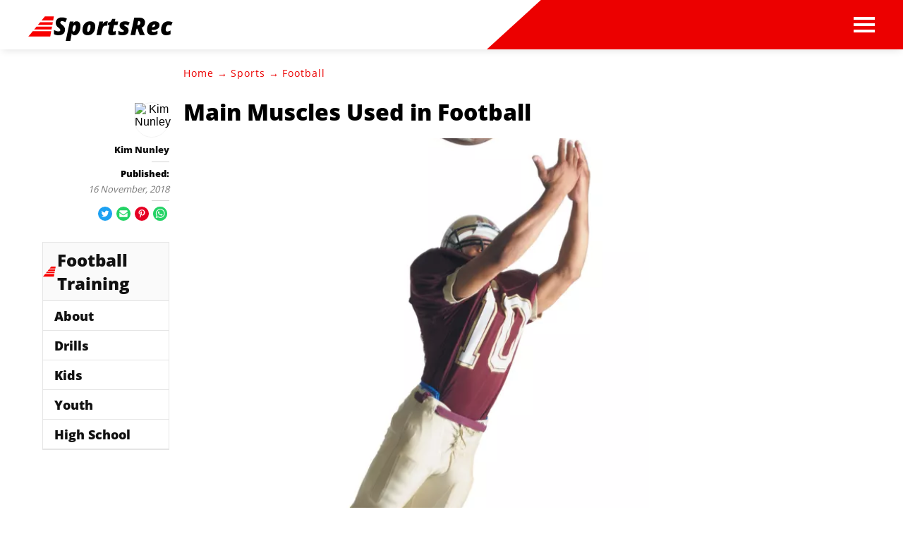

--- FILE ---
content_type: text/html; charset=utf-8
request_url: https://www.sportsrec.com/7785233/main-muscles-used-in-football
body_size: 37614
content:
<!DOCTYPE html><html lang="en" xmlns:fb="http://www.facebook.com/2008/fbml"> <head><meta charset="utf-8"><meta name="viewport" content="width=device-width"><meta http-equiv="X-UA-Compatible" content="IE=edge,chrome=1"><meta http-equiv="Content-Type" content="text/html; charset=utf-8"><meta name="google-site-verification" content=" "><meta name="msvalidate.01" content="129B5DE6FF8DD0ECBDD457C93FF101E3"><meta property="og:site_name" content="SportsRec"><meta property="fb:admins" content><title>Main Muscles Used in Football - SportsRec</title><meta name="description" content="Football is a sport that requires strength and power in nearly every muscle throughout the body. Both lower- and upper-body muscles are involved in activities like running, jumping, blocking, catching and throwing."><meta property="og:type" content="article"><meta property="og:url" content="https://www.sportsrec.com/7785233/main-muscles-used-in-football"><meta property="og:description" content="Football is a sport that requires strength and power in nearly every muscle throughout the body. Both lower- and upper-body muscles are involved in activities like running, jumping, blocking, catching and throwing."><meta property="og:title" content="Main Muscles Used in Football"><meta property="og:image" content="

  //assets.sportsrec.com/140x140/sportsrec/getty/article/91/185/rbs1_49.jpg"><link rel="canonical" href="https://www.sportsrec.com/7785233/main-muscles-used-in-football"><!-- InMobi Choice. Consent Manager Tag v3.0 (for TCF 2.2) --><script type="text/javascript" async="true">
(function() {
  var host = window.location.hostname.split('.').slice(-2).join('.');
  var element = document.createElement('script');
  var firstScript = document.getElementsByTagName('script')[0];
  var url = 'https://cmp.inmobi.com'
    .concat('/choice/', 'vPn77x7pBG57Y', '/', host, '/choice.js?tag_version=V3');
  var uspTries = 0;
  var uspTriesLimit = 3;
  element.async = true;
  element.type = 'text/javascript';
  element.src = url;

  firstScript.parentNode.insertBefore(element, firstScript);

  function makeStub() {
    var TCF_LOCATOR_NAME = '__tcfapiLocator';
    var queue = [];
    var win = window;
    var cmpFrame;

    function addFrame() {
      var doc = win.document;
      var otherCMP = !!(win.frames[TCF_LOCATOR_NAME]);

      if (!otherCMP) {
        if (doc.body) {
          var iframe = doc.createElement('iframe');

          iframe.style.cssText = 'display:none';
          iframe.name = TCF_LOCATOR_NAME;
          doc.body.appendChild(iframe);
        } else {
          setTimeout(addFrame, 5);
        }
      }
      return !otherCMP;
    }

    function tcfAPIHandler() {
      var gdprApplies;
      var args = arguments;

      if (!args.length) {
        return queue;
      } else if (args[0] === 'setGdprApplies') {
        if (
          args.length > 3 &&
          args[2] === 2 &&
          typeof args[3] === 'boolean'
        ) {
          gdprApplies = args[3];
          if (typeof args[2] === 'function') {
            args[2]('set', true);
          }
        }
      } else if (args[0] === 'ping') {
        var retr = {
          gdprApplies: gdprApplies,
          cmpLoaded: false,
          cmpStatus: 'stub'
        };

        if (typeof args[2] === 'function') {
          args[2](retr);
        }
      } else {
        if(args[0] === 'init' && typeof args[3] === 'object') {
          args[3] = Object.assign(args[3], { tag_version: 'V3' });
        }
        queue.push(args);
      }
    }

    function postMessageEventHandler(event) {
      var msgIsString = typeof event.data === 'string';
      var json = {};

      try {
        if (msgIsString) {
          json = JSON.parse(event.data);
        } else {
          json = event.data;
        }
      } catch (ignore) {}

      var payload = json.__tcfapiCall;

      if (payload) {
        window.__tcfapi(
          payload.command,
          payload.version,
          function(retValue, success) {
            var returnMsg = {
              __tcfapiReturn: {
                returnValue: retValue,
                success: success,
                callId: payload.callId
              }
            };
            if (msgIsString) {
              returnMsg = JSON.stringify(returnMsg);
            }
            if (event && event.source && event.source.postMessage) {
              event.source.postMessage(returnMsg, '*');
            }
          },
          payload.parameter
        );
      }
    }

    while (win) {
      try {
        if (win.frames[TCF_LOCATOR_NAME]) {
          cmpFrame = win;
          break;
        }
      } catch (ignore) {}

      if (win === window.top) {
        break;
      }
      win = win.parent;
    }
	
    if (!cmpFrame) {
      addFrame();
      win.__tcfapi = tcfAPIHandler;
      win.addEventListener('message', postMessageEventHandler, false);
    }
  };

  makeStub();

  function makeGppStub() {
    const CMP_ID = 10;
    const SUPPORTED_APIS = [
      '2:tcfeuv2',
      '6:uspv1',
      '7:usnatv1',
      '8:usca',
      '9:usvav1',
      '10:uscov1',
      '11:usutv1',
      '12:usctv1'
    ];

    window.__gpp_addFrame = function (n) {
      if (!window.frames[n]) {
        if (document.body) {
          var i = document.createElement("iframe");
          i.style.cssText = "display:none";
          i.name = n;
          document.body.appendChild(i);
        } else {
          window.setTimeout(window.__gpp_addFrame, 10, n);
        }
      }
    };
    window.__gpp_stub = function () {
      var b = arguments;
      __gpp.queue = __gpp.queue || [];
      __gpp.events = __gpp.events || [];

      if (!b.length || (b.length == 1 && b[0] == "queue")) {
        return __gpp.queue;
      }

      if (b.length == 1 && b[0] == "events") {
        return __gpp.events;
      }

      var cmd = b[0];
      var clb = b.length > 1 ? b[1] : null;
      var par = b.length > 2 ? b[2] : null;
      if (cmd === "ping") {
        clb(
          {
            gppVersion: "1.1", // must be “Version.Subversion”, current: “1.1”
            cmpStatus: "stub", // possible values: stub, loading, loaded, error
            cmpDisplayStatus: "hidden", // possible values: hidden, visible, disabled
            signalStatus: "not ready", // possible values: not ready, ready
            supportedAPIs: SUPPORTED_APIS, // list of supported APIs
            cmpId: CMP_ID, // IAB assigned CMP ID, may be 0 during stub/loading
            sectionList: [],
            applicableSections: [-1],
            gppString: "",
            parsedSections: {},
          },
          true
        );
      } else if (cmd === "addEventListener") {
        if (!("lastId" in __gpp)) {
          __gpp.lastId = 0;
        }
        __gpp.lastId++;
        var lnr = __gpp.lastId;
        __gpp.events.push({
          id: lnr,
          callback: clb,
          parameter: par,
        });
        clb(
          {
            eventName: "listenerRegistered",
            listenerId: lnr, // Registered ID of the listener
            data: true, // positive signal
            pingData: {
              gppVersion: "1.1", // must be “Version.Subversion”, current: “1.1”
              cmpStatus: "stub", // possible values: stub, loading, loaded, error
              cmpDisplayStatus: "hidden", // possible values: hidden, visible, disabled
              signalStatus: "not ready", // possible values: not ready, ready
              supportedAPIs: SUPPORTED_APIS, // list of supported APIs
              cmpId: CMP_ID, // list of supported APIs
              sectionList: [],
              applicableSections: [-1],
              gppString: "",
              parsedSections: {},
            },
          },
          true
        );
      } else if (cmd === "removeEventListener") {
        var success = false;
        for (var i = 0; i < __gpp.events.length; i++) {
          if (__gpp.events[i].id == par) {
            __gpp.events.splice(i, 1);
            success = true;
            break;
          }
        }
        clb(
          {
            eventName: "listenerRemoved",
            listenerId: par, // Registered ID of the listener
            data: success, // status info
            pingData: {
              gppVersion: "1.1", // must be “Version.Subversion”, current: “1.1”
              cmpStatus: "stub", // possible values: stub, loading, loaded, error
              cmpDisplayStatus: "hidden", // possible values: hidden, visible, disabled
              signalStatus: "not ready", // possible values: not ready, ready
              supportedAPIs: SUPPORTED_APIS, // list of supported APIs
              cmpId: CMP_ID, // CMP ID
              sectionList: [],
              applicableSections: [-1],
              gppString: "",
              parsedSections: {},
            },
          },
          true
        );
      } else if (cmd === "hasSection") {
        clb(false, true);
      } else if (cmd === "getSection" || cmd === "getField") {
        clb(null, true);
      }
      //queue all other commands
      else {
        __gpp.queue.push([].slice.apply(b));
      }
    };
    window.__gpp_msghandler = function (event) {
      var msgIsString = typeof event.data === "string";
      try {
        var json = msgIsString ? JSON.parse(event.data) : event.data;
      } catch (e) {
        var json = null;
      }
      if (typeof json === "object" && json !== null && "__gppCall" in json) {
        var i = json.__gppCall;
        window.__gpp(
          i.command,
          function (retValue, success) {
            var returnMsg = {
              __gppReturn: {
                returnValue: retValue,
                success: success,
                callId: i.callId,
              },
            };
            event.source.postMessage(msgIsString ? JSON.stringify(returnMsg) : returnMsg, "*");
          },
          "parameter" in i ? i.parameter : null,
          "version" in i ? i.version : "1.1"
        );
      }
    };
    if (!("__gpp" in window) || typeof window.__gpp !== "function") {
      window.__gpp = window.__gpp_stub;
      window.addEventListener("message", window.__gpp_msghandler, false);
      window.__gpp_addFrame("__gppLocator");
    }
  };

  makeGppStub();

  var uspStubFunction = function() {
    var arg = arguments;
    if (typeof window.__uspapi !== uspStubFunction) {
      setTimeout(function() {
        if (typeof window.__uspapi !== 'undefined') {
          window.__uspapi.apply(window.__uspapi, arg);
        }
      }, 500);
    }
  };

  var checkIfUspIsReady = function() {
    uspTries++;
    if (window.__uspapi === uspStubFunction && uspTries < uspTriesLimit) {
      console.warn('USP is not accessible');
    } else {
      clearInterval(uspInterval);
    }
  };

  if (typeof window.__uspapi === 'undefined') {
    window.__uspapi = uspStubFunction;
    var uspInterval = setInterval(checkIfUspIsReady, 6000);
  }
})();

window.__tcfapi('addEventListener', 2, function(data, success) {
  if (!data.gdprApplies) {
    // default non-GDPR consent
    window.gtag('consent', 'update', {
      "ad_storage": "granted",
      "ad_user_data": "granted",
      "analytics_storage": "granted",
      "functionality_storage": "granted",
      "personalization_storage": "granted",
      "ad_personalization": "granted",
      "security_storage": "granted"
    });

    // shim OneTrust dependant tags
    window.dataLayer.push({
      event: 'OneTrustGroupsUpdated',
      OnetrustActiveGroups: ',' + ['C0001', 'C0002', 'C0003', 'C0004'].join(',') + ',',
    });
  }
});
</script><!-- End InMobi Choice. Consent Manager Tag v3.0 (for TCF 2.2) --><!-- Custom Dimension dataLayer --><script title="dataLayer" type="text/javascript">
  var dataLayer = [] || window.dataLayer;

  function getPublishedDateISO() {
    var pubDate ="2011-06-03 00:21:00" || "2018-11-16 02:03:05.962000" || null

    if (pubDate) {
      return new Date(pubDate.replace(/ /g, 'T')).toISOString()
    } else {
      return
    }
  }

  function getUpdatedDateISO() {
    var updateDate ="2018-11-16 02:03:05.962000" || null

    if (updateDate) {
      return new Date(updateDate.replace(/ /g, 'T')).toISOString()
    } else {
      return
    }
  }

  function create_UUID() {
     var pow = Math.pow(10, 10);
     var uuid = Math.floor(Math.random()*pow) + '.' + Math.floor(Math.random()*pow);
     return uuid;
  }

  function find_ppid() {
     if(!localStorage.getItem('ppid')) {
        ppid = create_UUID();
        localStorage.setItem('ppid', ppid);
        return ppid;
     } else {
        return localStorage.getItem('ppid');
     }
  }

  var ppid = find_ppid() || '';

  dataLayer.push({
    "pagetype": "Article",
    "subpagetype": "topic",
    "pageview_type": "standard",
    "studioid": "09bf72c5-ac6d-42d1-8f4c-1e03f1ce4e1c",
    "content_id": "7785233",
    "content_name": "Main Muscles Used in Football",
    "author": "Kim Nunley",
    "lg_uuid": ppid,
    "scroll": 0,"category": "Sports","subcategory": "Football","adcat1": "sports","adcat2": "american_football","topic1": [],
    "topic2": [],
    "topic3": [],
    "tags": ['Group 2'],
    "published": getPublishedDateISO() || getUpdatedDateISO() || '', 
    "updated": getUpdatedDateISO() || getPublishedDateISO() || ''
  })
</script><!-- End Custom Dimension dataLayer --><script type="text/javascript">
  // *** helper functions for removing jquery *** //

// cross-browser doc ready function
function docReady(callback) {
	if (document.readyState != 'loading'){
		callback();
	} else if (document.addEventListener) {
		document.addEventListener('DOMContentLoaded', callback);
	} else {
		document.attachEvent('onreadystatechange', function() {
			if (document.readyState != 'loading')
				callback();
		});
	}
}

// cross-browser add event listener (IE8)
function addListener(el, eventName, handler) {
	if (el && el.addEventListener)
		el.addEventListener(eventName, handler);
	else if (el && el.attachEvent) {
		el.attachEvent('on' + eventName, function(){
			handler.call(el);
		});
	} else
		return false;
		//console.error("couldn't attach event: " + eventName + " to element: " + el);
}

function removeClass(el, className){
	if (el && el.classList)
		el.classList.remove(className);
	else if (el)
		el.className = el.className.replace(new RegExp('(^|\\b)' + className.split(' ').join('|') + '(\\b|$)', 'gi'), ' ');
	else
		return false;
		//console.error("couldn't remove class: " + className + " from element: " + el);
}

function addClass(el, className){
	if (el && el.classList)
	  el.classList.add(className);
	else if (el)
	  el.className += ' ' + className;
	else
		return false;
		//console.error("couldn't add class: " + className + " to element: " + el);
}

function hasClass(el, className){
	if (el && el.classList)
	  return el.classList.contains(className);
	else if (el)
	  return new RegExp('(^| )' + className + '( |$)', 'gi').test(el.className);
	else
		return null;
}

function getIndex(el){
  let i = 0;
  while (el.previousSibling != null){
    if (el.previousSibling.nodeType == 1){
      // only count actual elements, not text nodes
      i++;
    }
    el = el.previousSibling;
  }
  return i;
}

</script><!-- Bing Webmaster Tool Auth --><meta name="msvalidate.01" content="129B5DE6FF8DD0ECBDD457C93FF101E3"><script type="application/ld+json">
{"inLanguage": "es-US", "name": "Main Muscles Used in Football", "breadcrumb": {"itemListElement": [{"position": 1, "@type": "ListItem", "item": {"url": "https://www.sportsrec.com/sports/", "@id": "https://www.sportsrec.com/sports/", "@type": "Website", "name": "Sports", "_id": "https://www.sportsrec.com/sports/", "external_url": "https://www.sportsrec.com/sports/"}}, {"position": 2, "@type": "ListItem", "item": {"url": "https://www.sportsrec.com/football/", "@id": "https://www.sportsrec.com/football/", "@type": "Website", "name": "Football", "_id": "https://www.sportsrec.com/football/", "external_url": "https://www.sportsrec.com/football/"}}], "@type": "BreadcrumbList"}, "@context": "https://schema.org", "mainEntity": {"Publisher": {"logo": {"url": "https://www.sportsrec.com ", "@type": "ImageObject", "_id": "https://www.sportsrec.com ", "external_url": "https://www.sportsrec.com "}, "@type": "Organization", "name": "SportsRec"}, "description": "Football is a sport that requires strength and power in nearly every muscle throughout the body. Both lower- and upper-body muscles are involved in activities like running, jumping, blocking, catching and throwing.", "Author": {"@type": "person", "name": "Kim Nunley"}, "headline": "Main Muscles Used in Football", "image": {"url": "http://photos.demandstudios.com/getty/article/91/185/rbs1_49.jpg", "width": 1394, "@type": "ImageObject", "height": 2154, "thumbnail_url": "http://photos.demandstudios.com/getty/article/91/185/rbs1_49.jpg", "_id": "http://photos.demandstudios.com/getty/article/91/185/rbs1_49.jpg", "external_url": "http://photos.demandstudios.com/getty/article/91/185/rbs1_49.jpg"}, "@type": "Article", "keywords": "Football muscles worked, Muscles during football, Football muscle groups", "mainEntityofPage": "true", "datePublished": "2011-06-03 00:21:00", "dateModified": "2019-10-15 14:40:06.661000", "thumbnail": "http://photos.demandstudios.com/getty/article/91/185/rbs1_49.jpg"}, "@type": "WebPage"}
</script><script type="application/ld+json">
{"inLanguage": "es-US", "name": "Main Muscles Used in Football", "breadcrumb": {"itemListElement": [{"position": 1, "@type": "ListItem", "item": {"url": "https://www.sportsrec.com/sports/", "@id": "https://www.sportsrec.com/sports/", "@type": "Website", "name": "Sports", "_id": "https://www.sportsrec.com/sports/", "external_url": "https://www.sportsrec.com/sports/"}}, {"position": 2, "@type": "ListItem", "item": {"url": "https://www.sportsrec.com/football/", "@id": "https://www.sportsrec.com/football/", "@type": "Website", "name": "Football", "_id": "https://www.sportsrec.com/football/", "external_url": "https://www.sportsrec.com/football/"}}], "@type": "BreadcrumbList"}, "@context": "https://schema.org", "mainEntity": {"Publisher": {"logo": {"url": "https://www.sportsrec.com ", "@type": "ImageObject", "_id": "https://www.sportsrec.com ", "external_url": "https://www.sportsrec.com "}, "@type": "Organization", "name": "SportsRec"}, "description": "Football is a sport that requires strength and power in nearly every muscle throughout the body. Both lower- and upper-body muscles are involved in activities like running, jumping, blocking, catching and throwing.", "Author": {"@type": "person", "name": "Kim Nunley"}, "headline": "Main Muscles Used in Football", "image": {"url": "http://photos.demandstudios.com/getty/article/91/185/rbs1_49.jpg", "width": 1394, "@type": "ImageObject", "height": 2154, "thumbnail_url": "http://photos.demandstudios.com/getty/article/91/185/rbs1_49.jpg", "_id": "http://photos.demandstudios.com/getty/article/91/185/rbs1_49.jpg", "external_url": "http://photos.demandstudios.com/getty/article/91/185/rbs1_49.jpg"}, "@type": "Article", "keywords": "Football muscles worked, Muscles during football, Football muscle groups", "mainEntityofPage": "true", "datePublished": "2011-06-03 00:21:00", "dateModified": "2019-10-15 14:40:06.661000", "thumbnail": "http://photos.demandstudios.com/getty/article/91/185/rbs1_49.jpg"}, "@type": "WebPage"}
</script><script>
  window.documentProfile = {
    pagetype: "article",format: "topic",content_name: "Main Muscles Used in Football",category: "football",rcp: [{"url": "www.sportsrec.com/434914-what-muscles-does-a-running-back-need.html", "title": "What Muscles Should a Running Back Focus on Training", "image_url": "http://photos.demandstudios.com/getty/article/144/140/497230489.jpg", "_id": "www.sportsrec.com/434914-what-muscles-does-a-running-back-need.html", "external_url": "www.sportsrec.com/434914-what-muscles-does-a-running-back-need.html"}, {"url": "www.sportsrec.com/539884-what-muscles-do-barbell-military-presses-work.html", "title": "What Muscles Do Barbell Military Presses Work?", "image_url": "http://photos.demandstudios.com/getty/article/69/169/466146732.jpg", "_id": "www.sportsrec.com/539884-what-muscles-do-barbell-military-presses-work.html", "external_url": "www.sportsrec.com/539884-what-muscles-do-barbell-military-presses-work.html"}, {"url": "www.sportsrec.com/nfl-los-angeles-rams.html", "title": "Los Angeles Rams Football", "image_url": "https://cpi.studiod.com/sportsrec_schedules/Los_Angeles_Rams.png", "_id": "www.sportsrec.com/nfl-los-angeles-rams.html", "external_url": "www.sportsrec.com/nfl-los-angeles-rams.html"}, {"url": "www.sportsrec.com/150064-american-football-skills.html", "title": "American Football Skills", "image_url": "http://photos.demandstudios.com/getty/article/73/185/sb10066898af-001.jpg", "_id": "www.sportsrec.com/150064-american-football-skills.html", "external_url": "www.sportsrec.com/150064-american-football-skills.html"}, {"url": "www.sportsrec.com/nfl-san-francisco-49ers.html", "title": "San Francisco 49ers Football", "image_url": "https://cpi.studiod.com/sportsrec_schedules/San_Francisco_49ers.png", "_id": "www.sportsrec.com/nfl-san-francisco-49ers.html", "external_url": "www.sportsrec.com/nfl-san-francisco-49ers.html"}, {"url": "www.sportsrec.com/159075-the-best-football-defensive-line-workouts-exercises.html", "title": "The Best Football Defensive Line Workouts & Exercises", "image_url": "http://s3.amazonaws.com/photography.prod.demandstudios.com/9af81fe7-eb89-48fd-80c0-8ad0cc8420bb.jpg", "_id": "www.sportsrec.com/159075-the-best-football-defensive-line-workouts-exercises.html", "external_url": "www.sportsrec.com/159075-the-best-football-defensive-line-workouts-exercises.html"}, {"url": "www.sportsrec.com/sports-use-biceps-8211272.html", "title": "Sports That Use Biceps", "image_url": "https://s3-us-west-1.amazonaws.com/contentlab.studiod/getty/cache.gettyimages.com/5cc6e5bfb003470492c44289593db579.jpg", "_id": "www.sportsrec.com/sports-use-biceps-8211272.html", "external_url": "www.sportsrec.com/sports-use-biceps-8211272.html"}, {"url": "www.sportsrec.com/nfl-pittsburgh-steelers.html", "title": "Pittsburgh Steelers Football", "image_url": "https://cpi.studiod.com/sportsrec_schedules/Pittsburgh_Steelers.png", "_id": "www.sportsrec.com/nfl-pittsburgh-steelers.html", "external_url": "www.sportsrec.com/nfl-pittsburgh-steelers.html"}, {"url": "www.sportsrec.com/nfl-new-england-patriots.html", "title": "New England Patriots Football", "image_url": "https://cpi.studiod.com/sportsrec_schedules/New_England_Patriots.png", "_id": "www.sportsrec.com/nfl-new-england-patriots.html", "external_url": "www.sportsrec.com/nfl-new-england-patriots.html"}, {"url": "www.sportsrec.com/nfl-new-york-giants.html", "title": "New York Giants Football", "image_url": "https://cpi.studiod.com/sportsrec_schedules/New_York_Giants.png", "_id": "www.sportsrec.com/nfl-new-york-giants.html", "external_url": "www.sportsrec.com/nfl-new-york-giants.html"}, {"url": "www.sportsrec.com/7079846/which-muscles-are-used-when-throwing-a-football", "title": "Which Muscles Are Used When Throwing a Football?", "image_url": "http://photos.demandstudios.com/getty/article/41/160/86483594.jpg", "_id": "www.sportsrec.com/7079846/which-muscles-are-used-when-throwing-a-football", "external_url": "www.sportsrec.com/7079846/which-muscles-are-used-when-throwing-a-football"}, {"url": "www.sportsrec.com/nfl-denver-broncos.html", "title": "Denver Broncos Football", "image_url": "https://cpi.studiod.com/sportsrec_schedules/Denver_Broncos.png", "_id": "www.sportsrec.com/nfl-denver-broncos.html", "external_url": "www.sportsrec.com/nfl-denver-broncos.html"}, {"url": "www.sportsrec.com/338114-exercises-that-target-specific-areas.html", "title": "Exercises That Target Specific Areas", "image_url": "https://s3-us-west-1.amazonaws.com/contentlab.studiod/getty/cache.gettyimages.com/1dc6044d3ef74da18d0ca3c758867f67.jpg", "_id": "www.sportsrec.com/338114-exercises-that-target-specific-areas.html", "external_url": "www.sportsrec.com/338114-exercises-that-target-specific-areas.html"}, {"url": "www.sportsrec.com/107065-muscles-used-weight-training-exercises.html", "title": "What Muscles Are Used in Weight Training Exercises?", "image_url": "http://photos.demandstudios.com/getty/article/34/185/MD000763.jpg", "_id": "www.sportsrec.com/107065-muscles-used-weight-training-exercises.html", "external_url": "www.sportsrec.com/107065-muscles-used-weight-training-exercises.html"}, {"url": "www.sportsrec.com/nfl-las-vegas-raiders.html", "title": "Las Vegas Raiders Football", "image_url": "https://cpi.studiod.com/sportsrec_schedules/Las_Vegas_Raiders.png", "_id": "www.sportsrec.com/nfl-las-vegas-raiders.html", "external_url": "www.sportsrec.com/nfl-las-vegas-raiders.html"}, {"url": "www.sportsrec.com/nfl-tennessee-titans.html", "title": "Tennessee Titans Football", "image_url": "https://cpi.studiod.com/sportsrec_schedules/Tennessee_Titans.png", "_id": "www.sportsrec.com/nfl-tennessee-titans.html", "external_url": "www.sportsrec.com/nfl-tennessee-titans.html"}, {"url": "www.sportsrec.com/nfl-miami-dolphins.html", "title": "Miami Dolphins Football", "image_url": "https://cpi.studiod.com/sportsrec_schedules/Miami_Dolphins.png", "_id": "www.sportsrec.com/nfl-miami-dolphins.html", "external_url": "www.sportsrec.com/nfl-miami-dolphins.html"}, {"url": "www.sportsrec.com/nfl-kansas-city-chiefs.html", "title": "Kansas City Chiefs Football", "image_url": "https://cpi.studiod.com/sportsrec_schedules/Kansas_City_Chiefs.png", "_id": "www.sportsrec.com/nfl-kansas-city-chiefs.html", "external_url": "www.sportsrec.com/nfl-kansas-city-chiefs.html"}, {"url": "www.sportsrec.com/12682424/examples-of-push-pull-exercises", "title": "Examples of Push & Pull Exercises", "image_url": "http://photos.demandstudios.com/getty/article/251/232/78462843.jpg", "_id": "www.sportsrec.com/12682424/examples-of-push-pull-exercises", "external_url": "www.sportsrec.com/12682424/examples-of-push-pull-exercises"}, {"url": "www.sportsrec.com/nfl-atlanta-falcons.html", "title": "Atlanta Falcons Football", "image_url": "https://cpi.studiod.com/sportsrec_schedules/Atlanta_Falcons.png", "_id": "www.sportsrec.com/nfl-atlanta-falcons.html", "external_url": "www.sportsrec.com/nfl-atlanta-falcons.html"}],
      current_article: "www.sportsrec.com/7785233/main-muscles-used-in-football",
      current_title: "Main Muscles Used in Football"}
</script><link rel="shortcut icon" href="//www.sportsrec.com/public/favicons/favicon.ico" type="image/x-icon" sizes="48x48"><script src="https://DmQgokMN7yFBfAP8p.ay.delivery/manager/DmQgokMN7yFBfAP8p" type="text/javascript" referrerpolicy="no-referrer-when-downgrade"></script><script async src="https://pagead2.googlesyndication.com/pagead/js/adsbygoogle.js?client=ca-pub-2603947642260127" crossorigin="anonymous"></script><script id="gdDjlPcm" data-sdk="1.0.3" data-cfasync="false" src="https://html-load.com/loader.min.js" charset="UTF-8" data="dggngq04a6ylay4s4926gsa8hgwa92auf4aya6gn2a9ayaga9a9a6f4ha6gnaca9auf4a6a9gia6ugaayayf4haggwa9gcauf4yaog7gea6sao2ygsa8f4al9u26gsa8al4apa3" onload="let l=!1,k=Math.random().toString(),a='html-load.com';window.addEventListener('message',e=>{e.data===k+'_as_res'&&(l=!0)}),window.postMessage(k+'_as_req','*'),new Promise(e=>{let t=Math.random().toString(),r=Math.random().toString();window.addEventListener('message',e=>e.data===t&&window.postMessage(r,'*')),window.addEventListener('message',t=>t.data===r&&e()),window.postMessage(t,'*')}).then(()=>{window.setTimeout(()=>{if(!l){document.querySelectorAll('link,style').forEach((e)=>e.remove());let e=atob('RmFpbGVkIHRvIGxvYWQgd2Vic2l0ZSBwcm9wZXJseSBzaW5jZSA')+a+atob('IGlzIGJsb2NrZWQuIFBsZWFzZSBhbGxvdyA')+a;throw alert(e),fetch('https://error-report.com/report?type=loader_light&url='+btoa(location.href)+'&error='+btoa(e),{method:'POST'}).then(e=>e.text()).then(t=>{let r=document.createElement('iframe');r.src='https://info.error-report.com/modal?eventId='+t+'&error='+btoa(e),r.setAttribute('style','width: 100vw; height: 100vh; z-index: 2147483647; position: fixed; left: 0; top: 0;'),document.body.appendChild(r);let o=e=>{'close-error-report'===e.data&&(r.remove(),window.removeEventListener('message',o))};window.addEventListener('message',o)}).catch(e=>{confirm(navigator.language.toLowerCase().startsWith('ko')?decodeURIComponent(escape(atob('[base64]'))):atob('[base64]'))?location.href='https://info.error-report.com/modal?eventId=&error='+btoa(e.toString()):location.reload()}),Error(e)}},1e3)});" onerror="let e=document.getElementById('gdDjlPcm'),t=document.createElement('script');for(let r=0;r<e.attributes.length;r++)t.setAttribute(e.attributes[r].name,e.attributes[r].value);let s=new window.URL(e.src),a=['html-load.com','fb.html-load.com','content-loader.com','fb.content-loader.com'];if(void 0===window.as_retry&&(window.as_retry=0),window.as_retry>=a.length){document.querySelectorAll('link,style').forEach((e)=>e.remove());let o=atob('RmFpbGVkIHRvIGxvYWQgd2Vic2l0ZSBwcm9wZXJseSBzaW5jZSA')+a[0]+atob('IGlzIGJsb2NrZWQuIFBsZWFzZSBhbGxvdyA')+a[0];throw alert(o),fetch('https://error-report.com/report?type=loader_light&url='+btoa(location.href)+'&error='+btoa(o),{method:'POST'}).then(e=>e.text()).then(e=>{let r=document.createElement('iframe');r.src='https://info.error-report.com/modal?eventId='+e+'&error='+btoa(o),r.setAttribute('style','width: 100vw; height: 100vh; z-index: 2147483647; position: fixed; left: 0; top: 0;'),document.body.appendChild(r);let f=e=>{'close-error-report'===e.data&&(r.remove(),window.removeEventListener('message',f))};window.addEventListener('message',f)}).catch(o=>{let l=navigator.language.toLowerCase().startsWith('ko')?decodeURIComponent(escape(atob('[base64]'))):atob('[base64]');confirm(l)?location.href='https://info.error-report.com/modal?eventId=&error='+btoa(o.toString()):location.reload()}),Error(o)}s.host=a[window.as_retry++],t.setAttribute('src',s.href),t.setAttribute('as-async','true'),e.setAttribute('id', e.getAttribute('id')+'_'),e.parentNode.insertBefore(t,e),e.remove();"></script><link rel="preload" href="/public/fonts/poppins-v5-latin/poppins-v5-latin-300.woff" as="font" type="font/woff" crossorigin="anonymous"><link rel="preload" href="/public/fonts/open-sans-v16-latin/open-sans-v16-latin-800.woff" as="font" type="font/woff" crossorigin="anonymous"><link rel="preload" href="/public/fonts/open-sans-v16-latin/open-sans-v16-latin-regular.woff" as="font" type="font/woff" crossorigin="anonymous"><meta charset="utf-8"><meta http-equiv="X-UA-Compatible" content="IE=edge"><meta name="viewport" content="width=device-width,initial-scale=1"><meta name="theme-color" content="#F80000"><meta name="apple-mobile-web-app-capable" content="no"><meta name="apple-mobile-web-app-status-bar-style" content="default"><meta name="apple-mobile-web-app-title" content="Sports Rec"><meta name="msapplication-TileImage" content="//www.sportsrec.com/dist/favicons/mstile-150x150.png"><meta name="msapplication-TileColor" content="#F80000"><link href="//www.sportsrec.com/dist/css/widget-text-with-image-rcp.css" rel="prefetch"><link href="//www.sportsrec.com/dist/js/bundle-2.js" rel="prefetch"><link href="//www.sportsrec.com/dist/js/ie-fetch-polyfill.js" rel="prefetch"><link href="//www.sportsrec.com/dist/js/intersection-observer-polyfill.js" rel="prefetch"><link href="//www.sportsrec.com/dist/js/topic-mobile.js" rel="prefetch"><link href="//www.sportsrec.com/dist/js/widget-manager.js" rel="prefetch"><link href="//www.sportsrec.com/dist/js/widget-text-with-image-rcp.js" rel="prefetch"><link href="//www.sportsrec.com/dist/js/chunk-vendors.js" rel="preload" as="script"><link href="//www.sportsrec.com/dist/js/main.js" rel="preload" as="script"><link rel="icon" type="image/png" sizes="32x32" href="//www.sportsrec.com/dist/favicons/favicon-32x32.png"><link rel="icon" type="image/png" sizes="16x16" href="//www.sportsrec.com/dist/favicons/favicon-16x16.png"><link rel="manifest" href="//www.sportsrec.com/dist/manifest.json"><link rel="apple-touch-icon" href="//www.sportsrec.com/dist/favicons/apple-touch-icon.png"><link rel="mask-icon" href="//www.sportsrec.com/dist/favicons/safari-pinned-tab.svg" color="#F80000"><style type="text/css">body{max-width:100%;overflow-x:hidden}/*! normalize.css v8.0.1 | MIT License | github.com/necolas/normalize.css */html{line-height:1.15;-webkit-text-size-adjust:100% }body{margin:0}main{display:block}h1{margin:.67em 0}hr{-webkit-box-sizing:content-box;box-sizing:content-box;height:0;overflow:visible}pre{font-family:monospace,monospace;font-size:1em}a{background-color:transparent}abbr[title]{border-bottom:none;text-decoration:underline;-webkit-text-decoration:underline dotted;text-decoration:underline dotted}b,strong{font-weight:700}code,kbd,samp{font-family:monospace,monospace;font-size:1em}small{font-size:80% }sub,sup{font-size:75%;line-height:0;position:relative;vertical-align:baseline}sub{bottom:-.25em}sup{top:-.5em}img{border-style:none}button,input,optgroup,select,textarea{font-family:inherit;font-size:100%;line-height:1.15;margin:0}button,input{overflow:visible}button,select{text-transform:none}[type=button],[type=reset],[type=submit],button{-webkit-appearance:button}[type=button]::-moz-focus-inner,[type=reset]::-moz-focus-inner,[type=submit]::-moz-focus-inner,button::-moz-focus-inner{border-style:none;padding:0}[type=button]:-moz-focusring,[type=reset]:-moz-focusring,[type=submit]:-moz-focusring,button:-moz-focusring{outline:1px dotted ButtonText}fieldset{padding:.35em .75em .625em}legend{-webkit-box-sizing:border-box;box-sizing:border-box;color:inherit;display:table;max-width:100%;padding:0;white-space:normal}progress{vertical-align:baseline}textarea{overflow:auto}[type=checkbox],[type=radio]{-webkit-box-sizing:border-box;box-sizing:border-box;padding:0}[type=number]::-webkit-inner-spin-button,[type=number]::-webkit-outer-spin-button{height:auto}[type=search]{-webkit-appearance:textfield;outline-offset:-2px}[type=search]::-webkit-search-decoration{-webkit-appearance:none}::-webkit-file-upload-button{-webkit-appearance:button;font:inherit}details{display:block}summary{display:list-item}[hidden],template{display:none}@font-face{font-family:Open Sans;font-style:normal;font-weight:400;src:url(/public/fonts/open-sans-v16-latin/open-sans-v16-latin-regular.eot);src:local("Open Sans Regular"),local("OpenSans-Regular"),url(/public/fonts/open-sans-v16-latin/open-sans-v16-latin-regular.eot?#iefix) format("embedded-opentype"),url(/public/fonts/open-sans-v16-latin/open-sans-v16-latin-regular.woff) format("woff"),url(/public/fonts/open-sans-v16-latin/open-sans-v16-latin-regular.ttf) format("truetype"),url(/public/fonts/open-sans-v16-latin/open-sans-v16-latin-regular.svg#OpenSans) format("svg")}@font-face{font-family:Open Sans;font-style:normal;font-weight:800;src:url(/public/fonts/open-sans-v16-latin/open-sans-v16-latin-800.eot);src:local("Open Sans ExtraBold"),local("OpenSans-ExtraBold"),url(/public/fonts/open-sans-v16-latin/open-sans-v16-latin-800.eot?#iefix) format("embedded-opentype"),url(/public/fonts/open-sans-v16-latin/open-sans-v16-latin-800.woff) format("woff"),url(/public/fonts/open-sans-v16-latin/open-sans-v16-latin-800.ttf) format("truetype"),url(/public/fonts/open-sans-v16-latin/open-sans-v16-latin-800.svg#OpenSans) format("svg")}*{-webkit-box-sizing:border-box;box-sizing:border-box;margin:0;padding:0;line-height:normal;font-family:sans-serif;font-size:1rem}h1,h2,h3,h4,h5{color:#121212;font-family:Open Sans,sans-serif}a,li,ol,p,span,ul{font-family:Open Sans,sans-serif;color:#383838}a,a:visited{color:#121212;text-decoration:none}body .main-container{-webkit-transition:-webkit-transform .2s ease-in-out;transition:-webkit-transform .2s ease-in-out;transition:transform .2s ease-in-out;transition:transform .2s ease-in-out,-webkit-transform .2s ease-in-out}body .main-container:after{content:"";display:none;position:absolute;top:0;left:0;width:100%;height:100%;background:rgba(0,0,0,.3);z-index:2}body.nav-menu-open{height:100vh;overflow:hidden}body.nav-menu-open .main-container{-webkit-transform:translateX(-250px);transform:translateX(-250px);position:relative}body.nav-menu-open .main-container:after{display:block}@media(max-width:1200px){body.nav-menu-open .main-container{-webkit-transform:translateX(-220px);transform:translateX(-220px)}}.desktop-header{width:100%;display:block;position:fixed;top:0;left:0;height:70px;z-index:9999;background:#fff;-webkit-box-shadow:0 5px 10px -3px rgba(0,0,0,.1);box-shadow:0 5px 10px -3px rgba(0,0,0,.1)}@media(max-width:992px){.desktop-header{height:60px}}@media(max-width:640px){.desktop-header{max-width:100vw}}.desktop-header .background-wrapper{position:relative;width:100%;height:100% }.desktop-header .background-wrapper .menu-background{position:absolute;left:calc(100vw - 590px);top:0;right:0;height:100%;z-index:-1;background:#ec0000;clip-path:polygon(13% 0,100% 0,100% 100%,0 100%)}@media(max-width:992px){.desktop-header .background-wrapper .menu-background{display:none}}.desktop-header .background-wrapper .header-wrapper{margin:0 auto;max-width:1200px;display:-webkit-box;display:-ms-flexbox;display:flex;-webkit-box-pack:justify;-ms-flex-pack:justify;justify-content:space-between;-webkit-box-align:center;-ms-flex-align:center;align-items:center;width:100%;padding:0;height:100% }@media(max-width:1200px){.desktop-header .background-wrapper .header-wrapper{padding:0 1rem}}.desktop-header .background-wrapper .header-wrapper .mobile-back-button{display:none}@media(max-width:992px){.desktop-header .background-wrapper .header-wrapper .mobile-back-button{display:block;width:20px;height:20px;border-bottom:4px solid #ec0000;border-left:4px solid #ec0000;-webkit-transform:rotate(45deg);transform:rotate(45deg)}}.desktop-header .background-wrapper .header-wrapper .logo-section{display:-webkit-box;display:-ms-flexbox;display:flex;-webkit-box-align:center;-ms-flex-align:center;align-items:center}@media(max-width:992px){.desktop-header .background-wrapper .header-wrapper .logo-section{-webkit-box-pack:justify;-ms-flex-pack:justify;justify-content:space-between}}.desktop-header .background-wrapper .header-wrapper .logo-section .logo{margin-right:1rem;height:35px;-webkit-transform:translateY(5px);transform:translateY(5px)}@media(max-width:992px){.desktop-header .background-wrapper .header-wrapper .logo-section .logo{margin:0;-webkit-transform:translateY(2px);transform:translateY(2px)}}.desktop-header .background-wrapper .header-wrapper .hamburger-menu{width:30px;height:22px;min-height:22px;position:relative}@media(max-width:992px){.desktop-header .background-wrapper .header-wrapper .hamburger-menu{margin-right:0}}.desktop-header .background-wrapper .header-wrapper .hamburger-menu{cursor:pointer}.desktop-header .background-wrapper .header-wrapper .hamburger-menu input{display:none}.desktop-header .background-wrapper .header-wrapper .hamburger-menu input:checked~label span{display:block}.desktop-header .background-wrapper .header-wrapper .hamburger-menu input:checked~label .top{-webkit-transform:rotate(45deg) translateX(-4px);transform:rotate(45deg) translateX(-4px);-webkit-transform-origin:left bottom;transform-origin:left bottom}.desktop-header .background-wrapper .header-wrapper .hamburger-menu input:checked~label .middle{opacity:0}.desktop-header .background-wrapper .header-wrapper .hamburger-menu input:checked~label .bottom{-webkit-transform:rotate(-45deg);transform:rotate(-45deg);-webkit-transform-origin:left bottom;transform-origin:left bottom}.desktop-header .background-wrapper .header-wrapper .hamburger-menu input:checked~label .bottom:after{display:none}.desktop-header .background-wrapper .header-wrapper .hamburger-menu input:checked~.nav-menu{right:-2222px;left:-200px}.desktop-header .background-wrapper .header-wrapper .hamburger-menu label .bottom,.desktop-header .background-wrapper .header-wrapper .hamburger-menu label .middle,.desktop-header .background-wrapper .header-wrapper .hamburger-menu label .top{width:100%;height:4px;display:block;-webkit-transition:all .2s ease-in-out;transition:all .2s ease-in-out;background:#fff}@media(max-width:992px){.desktop-header .background-wrapper .header-wrapper .hamburger-menu label .bottom,.desktop-header .background-wrapper .header-wrapper .hamburger-menu label .middle,.desktop-header .background-wrapper .header-wrapper .hamburger-menu label .top{background:#ec0000}}.desktop-header .background-wrapper .header-wrapper .hamburger-menu label .middle,.desktop-header .background-wrapper .header-wrapper .hamburger-menu label .top{margin-bottom:5px}.desktop-header .background-wrapper .header-wrapper .hamburger-menu .nav-menu{position:absolute;top:46px;right:-999px;left:999px;display:-webkit-box;display:-ms-flexbox;display:flex;list-style:none;-webkit-box-orient:vertical;-webkit-box-direction:normal;-ms-flex-direction:column;flex-direction:column;padding:0;margin:0;-webkit-box-shadow:0 5px 10px -3px rgba(0,0,0,.1);box-shadow:0 5px 10px -3px rgba(0,0,0,.1);padding-top:30px;height:calc(100vh - 70px);-webkit-transition:all .18s ease-in-out;transition:all .18s ease-in-out;background:#fff;-webkit-box-shadow:-5px 13px 15px 6px rgba(0,0,0,.2);box-shadow:-5px 13px 15px 6px rgba(0,0,0,.2);overflow-y:scroll}@media(max-width:992px){.desktop-header .background-wrapper .header-wrapper .hamburger-menu .nav-menu{top:41px;height:calc(100vh - 60px)}}@media(max-width:640px){.desktop-header .background-wrapper .header-wrapper .hamburger-menu .nav-menu{-webkit-box-shadow:-5px 22px 15px 6px rgba(0,0,0,.2);box-shadow:-5px 22px 15px 6px rgba(0,0,0,.2);border-top:1px solid rgba(0,0,0,.1)}}.desktop-header .background-wrapper .header-wrapper .hamburger-menu .nav-menu li{padding:1rem 2rem;text-align:right;font-weight:700;line-height:1.2;max-width:16rem}.desktop-header .background-wrapper .header-wrapper .hamburger-menu .nav-menu li:first-child{padding-top:0}.desktop-header .background-wrapper .header-wrapper .hamburger-menu .nav-menu li ul{list-style:none;font-size:1rem;text-align:right;font-weight:700;line-height:1.2;padding:0;margin:0;display:none}.desktop-header .background-wrapper .header-wrapper .hamburger-menu .nav-menu li ul.show{display:block}.desktop-header .background-wrapper .header-wrapper .hamburger-menu .nav-menu li ul li{padding:.5rem 0;position:relative;margin-right:1.75rem}.desktop-header .background-wrapper .header-wrapper .hamburger-menu .nav-menu li ul li:first-child{padding:1rem 0 .5rem}.desktop-header .background-wrapper .header-wrapper .hamburger-menu .nav-menu li ul li a{font-size:1.25rem;color:#ec0000;-webkit-transition:-webkit-transform .2s ease-in-out;transition:-webkit-transform .2s ease-in-out;transition:transform .2s ease-in-out;transition:transform .2s ease-in-out,-webkit-transform .2s ease-in-out;display:block}.desktop-header .background-wrapper .header-wrapper .hamburger-menu .nav-menu li ul li a:hover{-webkit-transform:translateX(-1rem);transform:translateX(-1rem)}.desktop-header .background-wrapper .header-wrapper .hamburger-menu .nav-menu li a{font-size:1.4rem;position:relative;text-decoration:none;color:#000;font-style:italic}.desktop-header .background-wrapper .header-wrapper .hamburger-menu .nav-menu li a:hover{color:#ec0000}.desktop-header .background-wrapper .header-wrapper .hamburger-menu .nav-menu li .caret{width:10px;height:10px;border-left:3px solid #000;border-top:3px solid #000;display:inline-block;margin-left:10px;-webkit-transform:translateY(-5px) rotate(225deg);transform:translateY(-5px) rotate(225deg);-webkit-transition:all .1s ease-in-out;transition:all .1s ease-in-out;padding:5px;position:relative}.desktop-header .background-wrapper .header-wrapper .hamburger-menu .nav-menu li .caret.spin{-webkit-transform:rotate(45deg);transform:rotate(45deg)}.desktop-header .background-wrapper .header-wrapper .hamburger-menu .nav-menu li .caret:after{content:"";position:absolute;width:250%;height:250%;top:50%;left:50%;-webkit-transform:translate(-50%,-50%);transform:translate(-50%,-50%)}.desktop-header .background-wrapper .header-wrapper .hamburger-menu .nav-menu li .search-form{width:100%;position:relative;height:3rem;border-bottom:3px solid #000}.desktop-header .background-wrapper .header-wrapper .hamburger-menu .nav-menu li .search-form .query-input{border:none;outline:none;width:100%;height:100%;padding:0 25px 0 5px;display:block;font-family:Open Sans,sans-serif}@media(max-width:992px){.desktop-header .background-wrapper .header-wrapper .hamburger-menu .nav-menu li .search-form .query-input{background:transparent}}.desktop-header .background-wrapper .header-wrapper .hamburger-menu .nav-menu li .search-form .query-input::-webkit-input-placeholder{color:#dedede;font-style:italic;font-size:1.4rem}.desktop-header .background-wrapper .header-wrapper .hamburger-menu .nav-menu li .search-form .query-input::-moz-placeholder{color:#dedede;font-style:italic;font-size:1.4rem}.desktop-header .background-wrapper .header-wrapper .hamburger-menu .nav-menu li .search-form .query-input:-ms-input-placeholder{color:#dedede;font-style:italic;font-size:1.4rem}.desktop-header .background-wrapper .header-wrapper .hamburger-menu .nav-menu li .search-form .query-input::-ms-input-placeholder{color:#dedede;font-style:italic;font-size:1.4rem}.desktop-header .background-wrapper .header-wrapper .hamburger-menu .nav-menu li .search-form .query-input::placeholder{color:#dedede;font-style:italic;font-size:1.4rem}.desktop-header .background-wrapper .header-wrapper .hamburger-menu .nav-menu li .search-form .search-button{position:absolute;bottom:0;right:0;height:100%;width:20px;border:none;outline:none;display:-webkit-box;display:-ms-flexbox;display:flex;-webkit-box-align:center;-ms-flex-align:center;align-items:center;background:#fff;-webkit-box-pack:center;-ms-flex-pack:center;justify-content:center}.desktop-header .background-wrapper .header-wrapper .hamburger-menu .nav-menu li .search-form .search-button svg{overflow:visible}.desktop-header .background-wrapper .header-wrapper .ad-section{width:728px;height:90px}@media(max-width:992px){.desktop-header .background-wrapper .header-wrapper .ad-section{display:none}}footer.footer{width:100%;padding:2rem;padding-bottom:1rem;background:#f5f5f5}@media(max-width:640px){footer.footer{padding:3rem 1rem 1rem;margin-top:0;border-top:1px solid rgba(0,0,0,.1);background:#fff}}footer.footer .wrapper{max-width:1200px;margin:0 auto;overflow:hidden}footer.footer .wrapper .row{display:-webkit-box;display:-ms-flexbox;display:flex;-ms-flex-wrap:wrap;flex-wrap:wrap;-webkit-box-align:start;-ms-flex-align:start;align-items:flex-start;margin:0 auto;margin-left:5rem}@media(max-width:1200px){footer.footer .wrapper .row{margin-left:9rem}}@media(max-width:992px){footer.footer .wrapper .row{-ms-flex-wrap:wrap;flex-wrap:wrap;margin-left:0}}footer.footer .wrapper .row .category-wrapper{display:-webkit-box;display:-ms-flexbox;display:flex;-webkit-box-orient:vertical;-webkit-box-direction:normal;-ms-flex-direction:column;flex-direction:column;margin-right:3rem}@media(max-width:1200px){footer.footer .wrapper .row .category-wrapper{margin-right:2rem}}@media(max-width:992px){footer.footer .wrapper .row .category-wrapper{display:block;width:100%;margin-bottom:2rem;margin-right:0}}footer.footer .wrapper .row .category-wrapper:nth-child(3){margin-right:10rem}@media(max-width:1200px){footer.footer .wrapper .row .category-wrapper:nth-child(3){margin-right:2rem}}@media(max-width:992px){footer.footer .wrapper .row .category-wrapper:nth-child(3){margin-right:0}}footer.footer .wrapper .row .category-wrapper .category{font-weight:700;margin-bottom:.75rem}footer.footer .wrapper .row .category-wrapper .category a:hover{color:#ec0000}@media(max-width:992px){footer.footer .wrapper .row .category-wrapper .category{position:relative;display:inline-block}footer.footer .wrapper .row .category-wrapper .category:after{content:"";position:absolute;width:999px;height:2px;background:#ececec;top:calc(50% - 1px);left:calc(100% + 1rem)}}@media(max-width:992px)and (max-width:640px){footer.footer .wrapper .row .category-wrapper .category:after{background:#f3f3f3}}footer.footer .wrapper .row .category-wrapper .sub-cats-list{display:-webkit-box;display:-ms-flexbox;display:flex;-webkit-box-orient:vertical;-webkit-box-direction:normal;-ms-flex-direction:column;flex-direction:column;list-style:none;padding:0;font-size:.75rem;height:140px;-ms-flex-wrap:wrap;flex-wrap:wrap}@media(max-width:1200px){footer.footer .wrapper .row .category-wrapper .sub-cats-list{height:220px}}@media(max-width:992px){footer.footer .wrapper .row .category-wrapper .sub-cats-list{-webkit-box-orient:horizontal;-webkit-box-direction:normal;-ms-flex-direction:row;flex-direction:row;height:auto}}footer.footer .wrapper .row .category-wrapper .sub-cats-list .sub{padding:.25rem 0;margin-right:2rem}footer.footer .wrapper .row .category-wrapper .sub-cats-list .sub a{color:#000;display:block}footer.footer .wrapper .row .category-wrapper .sub-cats-list .sub a:hover{color:#ec0000}footer.footer .wrapper .row.policy{margin:1rem 0;-webkit-box-pack:center;-ms-flex-pack:center;justify-content:center;list-style:none;padding:0}@media(max-width:992px){footer.footer .wrapper .row.policy{margin:.5rem 0}}footer.footer .wrapper .row.policy li{margin:0 1rem;padding:.25rem 0}footer.footer .wrapper .row.policy li a{font-size:.85rem;color:#383838;display:block}footer.footer .wrapper .row.policy li a:hover{color:#ec0000}footer.footer .wrapper .bottom-wrapper{padding-top:2rem}@media(max-width:992px){footer.footer .wrapper .bottom-wrapper{padding-top:0}}footer.footer .wrapper .bottom-wrapper .logo{height:30px;display:block;text-align:center}footer.footer .wrapper .bottom-wrapper .logo svg{height:30px}footer.footer .wrapper .bottom-wrapper .copyright-text{text-align:center;font-size:.7rem;color:#383838}.horizontal-ad{width:728px;height:90px;display:block}@media(max-width:992px){.horizontal-ad{display:none}}.rightrail-display-ad{width:300px;height:600px;display:block}@media(max-width:992px){.rightrail-display-ad{display:none}}.mobile-display-ad{display:none;width:300px;margin:0 auto}@media(max-width:992px){.mobile-display-ad{display:block;min-height:250px}}body .fixed-bottom-ad{display:block;position:fixed;bottom:0;max-height:90px;width:728px;right:calc(50vw - 280px);max-width:100vw;text-align:center;z-index:9999;background-color:rgba(0,0,0,.2)}@media(max-width:1200px){body .fixed-bottom-ad{width:calc(100% - 320px);right:unset;left:0}}@media(max-width:992px){body .fixed-bottom-ad{max-height:100px;width:100%;right:unset;text-align:center}}body .fixed-bottom-ad .close-button{position:absolute;bottom:100%;right:0;font-family:sans-serif;background-color:rgba(0,0,0,.2);border-radius:50% 50% 0 0;padding:.5rem 1rem 0}.main-ad{margin:1rem auto;width:100% }.rightrail-link-unit{width:300px;height:250px;display:block}@media(max-width:992px){.rightrail-link-unit{display:none}}.adsense-desktop-link,.link-unit{width:300px;height:250px;display:block}.inline-ad{display:block;margin:1rem auto}.inline-parent-container{width:100%;height:280px;max-width:390px;margin:1rem auto;display:-webkit-box;display:-ms-flexbox;display:flex;-webkit-box-orient:vertical;-webkit-box-direction:normal;-ms-flex-direction:column;flex-direction:column;-webkit-box-pack:center;-ms-flex-pack:center;justify-content:center;-webkit-box-align:center;-ms-flex-align:center;align-items:center}@media(max-width:640px){.inline-parent-container{height:800px}}@media(min-width:640px){.inline-parent-container>div{width:100%;height:100% }}.gym-bro-launcher{min-height:420px;background:#111}blockquote{position:relative;margin:1rem auto;padding:2rem 6rem;background-color:#f4f4ff;color:#111;text-align:justify;border-radius:25px}blockquote:before{top:-.5rem;left:1.6rem;content:"“";margin:0;padding:0}blockquote:after,blockquote:before{position:absolute;color:#111;font-size:8rem}blockquote:after{bottom:-4.5rem;right:1.6rem;content:"”"}@media(max-width:1200px){blockquote{margin:.5rem;padding:2.5rem 1rem;text-align:left}blockquote:before{top:3.75rem;left:0}blockquote:after{bottom:-1.5rem;right:0}}@media(max-width:640px){blockquote:before{top:-1.25rem}blockquote:after{bottom:-6.5rem}}.toc{top:140px;padding:1rem;margin-bottom:1rem;background-color:#fff}.toc.left-toc{width:100%;margin-top:1rem;position:sticky}.toc.dropdown-toc{width:100%;margin:1rem 0;text-align:left;display:none}@media(max-width:1200px){.toc.dropdown-toc{display:block}}.toc .toc-heading span{font-family:Open Sans,sans-serif;font-weight:700;font-size:20px;color:#086ab2}.toc .toc-inner{margin-top:1rem}.toc .toc-inner ul.toc-list{margin:0;padding:0;list-style:none;text-align:left}.toc .toc-inner ul.toc-list li{position:relative}.toc .toc-inner ul.toc-list li:not(:last-of-type){margin-bottom:1rem}.toc .toc-inner ul.toc-list li .toc-list-item-inner a{color:#000;text-decoration:none;font-family:Open Sans,sans-serif;font-weight:400;font-size:16px}.toc .toc-inner ul.toc-list li .toc-list-item-inner a:before{position:absolute;content:"";width:0;height:0;margin-top:0;margin-top:.5rem;left:0;border-style:solid;border-width:4px 4px 4px 4px;border-color:#086ab2 #086ab2 #086ab2 #086ab2}.toc .toc-inner ul.toc-list li .toc-list-item-inner a:hover span{color:#086ab2}.toc .toc-inner ul.toc-list li .toc-list-item-inner a span{color:#000;padding-left:1.5rem;display:block}.freestyle-table{margin:1rem 0;overflow-x:scroll}.freestyle-table table{padding:0;font-size:1rem;border-spacing:0;width:100%;text-align:left}.freestyle-table table caption{margin:0 0 .5rem 0;font-style:italic}.freestyle-table table tr{background-color:#ffe7e7}.freestyle-table table tr:nth-of-type(2n){background-color:#fff}.freestyle-table table tr td,.freestyle-table table tr th{padding:.5rem 1.2rem;min-width:100px}.freestyle-table table tr td p,.freestyle-table table tr th p{margin:0!important}.freestyle-table table thead tr th{background-color:#c05668}.freestyle-table table thead tr th p{color:#fff!important;font-weight:800}.freestyle-table .table-attribution{margin:.5rem 0;font-size:.8rem;text-align:right}.dropdown-section.author .dropdown-content{padding-left:10px;padding-right:10px}.dropdown-section.author .dropdown-content div,.dropdown-section.author .dropdown-content p{display:inline-block}.dropdown-section .dropdown-label{position:relative;display:block;border-bottom:1px solid rgba(0,0,0,.1);padding:5px;background:transparent;margin:0;cursor:pointer;font-size:1.15rem;font-weight:300;letter-spacing:.01em}.dropdown-section .dropdown-label:after{content:"+";position:absolute;top:50%;right:10px;font-size:20px;-webkit-transform:translateY(-50%);transform:translateY(-50%)}.dropdown-section input{position:absolute;left:-99999px;display:none}.dropdown-section input:checked~.dropdown-content{height:auto;list-style:disc;background:#f4f4f4;border:1px solid rgba(0,0,0,.1);border-top:none;padding:10px}.dropdown-section input:checked~ul.dropdown-content{padding:10px 0 10px 30px}.dropdown-section input:checked~.dropdown-label:after{content:"-"}.dropdown-section .dropdown-content{height:0;overflow:hidden;margin-top:0;margin-bottom:0}.dropdown-section .dropdown-content li{font-size:1.15rem;font-weight:300;letter-spacing:.01em;font-family:sans-serif}.dropdown-section .dropdown-content li:before{display:none}.dropdown-section .dropdown-content li a{color:#ec0000}.socialshares{display:-webkit-box;display:-ms-flexbox;display:flex;-webkit-box-orient:horizontal;-webkit-box-direction:normal;-ms-flex-direction:row;flex-direction:row;-webkit-box-pack:end;-ms-flex-pack:end;justify-content:flex-end;z-index:100;-webkit-box-align:center;-ms-flex-align:center;align-items:center}@media(max-width:992px){.socialshares{display:none}}.socialshares .share-button{width:20px;height:20px;border-radius:50%;margin:0 3px;-webkit-transition:all .2s ease-in-out;transition:all .2s ease-in-out;-webkit-animation:socialSharePulse .7s linear;animation:socialSharePulse .7s linear;-webkit-animation-delay:3.5s;animation-delay:3.5s}.socialshares .share-button.pinterest{background:#e60023}.socialshares .share-button.whatsapp{background:#25d366}.socialshares .share-button.facebook{background:#fff}.socialshares .share-button a{width:100%;height:100%;display:block}.socialshares .share-button a .social-icon{display:-webkit-box;display:-ms-flexbox;display:flex;-webkit-box-align:center;-ms-flex-align:center;align-items:center;width:100%;height:100% }.socialshares .share-button a .social-icon .facebook-svg path{fill:#32529f}.socialshares .share-button a .social-icon .twitter-svg circle{fill:#1da1f2}.socialshares .share-button a .social-icon .email-svg circle{fill:#25d366}.socialshares .share-button a .social-icon svg{width:20px}@-webkit-keyframes socialSharePulse{0%{-webkit-transform:scale(.9);transform:scale(.9)}50%{-webkit-transform:scale(1.05);transform:scale(1.05)}to{-webkit-transform:scale(1);transform:scale(1)}}@keyframes socialSharePulse{0%{-webkit-transform:scale(.9);transform:scale(.9)}50%{-webkit-transform:scale(1.05);transform:scale(1.05)}to{-webkit-transform:scale(1);transform:scale(1)}}.mobile-topics-container{display:none;position:fixed;top:70px;width:100%;background:#fff;text-align:center;z-index:999}@media(max-width:1200px){.mobile-topics-container{display:block}}@media(max-width:992px){.mobile-topics-container{top:60px}}.mobile-topics-container.hide{display:none}.mobile-topics-container.bring-to-front{z-index:1000}.mobile-topics-container .topics-list{list-style:none;text-align:center}.mobile-topics-container .topics-list li{padding:.25rem 1rem;border-bottom:1px solid rgba(0,0,0,.1)}.mobile-topics-container .topics-list li.parent-topic{padding:.25rem 0;-webkit-box-align:center;-ms-flex-align:center;align-items:center;display:-webkit-box;display:-ms-flexbox;display:flex;-webkit-box-pack:center;-ms-flex-pack:center;justify-content:center;border-bottom:none;background:#ec0000}.mobile-topics-container .topics-list li.parent-topic svg{width:1.5rem;height:1.5rem;margin-right:.1rem}.mobile-topics-container .topics-list li.parent-topic a{font-size:1.5rem;color:#fff;letter-spacing:1px}.mobile-topics-container .topics-list li.parent-topic .dropdown{margin-left:1rem;border-top:3px solid #fff;border-right:3px solid #fff;width:10px;height:10px;-webkit-transform:rotate(135deg);transform:rotate(135deg);-webkit-transition:all .2s ease-in-out;transition:all .2s ease-in-out;cursor:pointer}.mobile-topics-container .topics-list li.parent-topic .dropdown.spin{-webkit-transform:rotate(-45deg);transform:rotate(-45deg)}.mobile-topics-container .topics-list li.sub-topic{display:none;text-align:left}.mobile-topics-container .topics-list li.sub-topic.show{display:block}.mobile-topics-container .topics-list li a{font-size:1.15rem;font-weight:700}.mobile-topics-container .topics-list li a.active{color:#ec0000}.mobile-topics-container .topics-list li svg{height:1.25rem;width:1.25rem;margin-right:.15rem}.mobile-topics-container .sub-topics-list{text-align:left;padding:.25rem 1rem .25rem 1.5rem;list-style:none}.mobile-topics-container .sub-topics-list li{padding:.25rem 0;border:none;position:relative}.mobile-topics-container .sub-topics-list li:before{content:"";position:absolute;top:50%;left:-1rem;-webkit-transform:translateY(-50%);transform:translateY(-50%);width:7px;height:7px;background:#121212;border-radius:50% }.mobile-topics-container .sub-topics-list li:last-child{border:none}.mobile-topics-container .sub-topics-list li.active:before{background:#ec0000}.mobile-topics-container .sub-topics-list li.active a{color:#ec0000}.mobile-topics-container .sub-topics-list li a{font-weight:700;font-size:1rem}.mobile-topics-container li a{color:#121212}.mobile-topics-container li a:hover{color:#ec0000}.dual-container-wrapper{display:-webkit-box;display:-ms-flexbox;display:flex;-webkit-box-align:center;-ms-flex-align:center;align-items:center;-webkit-box-pack:justify;-ms-flex-pack:justify;justify-content:space-between}@media(max-width:640px){.dual-container-wrapper{display:block}}.dual-container-wrapper .lg-container{width:calc(50% - .5rem);padding:1.5rem;background:#fff;-webkit-box-shadow:5px 5px #ec0000;box-shadow:5px 5px #ec0000;border:1px solid #000}@media(max-width:640px){.dual-container-wrapper .lg-container{width:100%;margin-bottom:1rem}}.dual-container-wrapper .lg-container .lg-container-heading{margin-top:0}body.no-scroll{height:100vh;overflow:hidden}@media(max-width:1200px){body.topic .article-page-container{padding-top:110px}}@media(max-width:992px){body.topic .article-page-container{padding-top:100px}}@media(max-width:1200px){.video-page .article-page-container .article-body-container .left-column{display:none}}.article-page-container{margin:0 auto;max-width:1200px;width:100%;padding-top:70px;position:relative}@media(max-width:992px){.article-page-container{padding-top:60px}}@media(max-width:1200px){.article-page-container.topic-article{padding-top:110px}}@media(max-width:992px){.article-page-container.topic-article{padding-top:100px}}.article-page-container a,.article-page-container li,.article-page-container p,.article-page-container span{font-weight:lighter;-webkit-font-smoothing:antialiased}.article-page-container h2,.article-page-container h3,.article-page-container h4,.article-page-container h5{font-size:1.3rem;margin:1.5rem 0 1rem}.article-page-container .partial-container,.article-page-container .partial-container .article-page-container{padding-top:0}.article-page-container .article-body-container{display:-webkit-box;display:-ms-flexbox;display:flex}@media(max-width:640px){.article-page-container .article-body-container{max-width:100vw}}.article-page-container .article-body-container .trust-modal{position:fixed;top:0;left:0;background:rgba(0,0,0,.2);height:100%;width:100%;z-index:10000;opacity:0;pointer-events:none;-webkit-transition:opacity .2s ease-in-out;transition:opacity .2s ease-in-out}.article-page-container .article-body-container .trust-modal.show{opacity:1;pointer-events:all}.article-page-container .article-body-container .trust-modal .modal-wrapper{width:60vw;max-width:45rem;position:fixed;top:50%;left:50%;-webkit-transform:translate(-50%,-50%);transform:translate(-50%,-50%);background:#fff;border-radius:4px;padding:1rem 2rem 2.5rem;-webkit-box-shadow:0 2px 27px 11px rgba(0,0,0,.2);box-shadow:0 2px 27px 11px rgba(0,0,0,.2);height:390px;max-height:390px}@media(max-width:992px){.article-page-container .article-body-container .trust-modal .modal-wrapper{width:80vw}}@media(max-width:640px){.article-page-container .article-body-container .trust-modal .modal-wrapper{width:90vw;max-height:60vh}}.article-page-container .article-body-container .trust-modal .modal-wrapper .content-wrapper{position:relative;width:100%;height:100%;max-height:100%;overflow:auto}.article-page-container .article-body-container .trust-modal .modal-wrapper .content-wrapper .close-button{display:block;color:#767676;cursor:pointer;font-size:1.5rem;position:fixed;top:.5rem;right:1rem}.article-page-container .article-body-container .trust-modal .modal-wrapper .content-wrapper .modal-heading{font-size:1.5rem;margin-bottom:1rem;margin-top:1.5rem}.article-page-container .article-body-container .trust-modal .modal-wrapper .content-wrapper .modal-body .references-list{margin:1rem 0;padding-left:2.5rem}.article-page-container .article-body-container .trust-modal .modal-wrapper .content-wrapper .modal-body .references-list .reference{margin:.5rem 0}.article-page-container .article-body-container .trust-modal .modal-wrapper .content-wrapper .modal-body .references-list .reference a{padding:0 3px;color:#ec0000}.article-page-container .article-body-container .fact-checked{display:inline-block}.article-page-container .article-body-container .fact-checked .segment-text{padding:.25rem .5rem;border-radius:4px;background:#eee;cursor:pointer;display:-webkit-inline-box;display:-ms-inline-flexbox;display:inline-flex;-webkit-box-pack:end;-ms-flex-pack:end;justify-content:flex-end;-webkit-box-align:center;-ms-flex-align:center;align-items:center}.article-page-container .article-body-container .fact-checked .segment-text:hover{color:#ec0000}.article-page-container .article-body-container .fact-checked .segment-text:hover .checkmark{border-left:1px solid #ec0000;border-bottom:1px solid #ec0000}.article-page-container .article-body-container .fact-checked .segment-text .checkmark{display:inline-block;width:10px;height:5px;-webkit-transform:translateY(-1px) rotate(-45deg);transform:translateY(-1px) rotate(-45deg);border-left:1px solid #000;border-bottom:1px solid #000;margin-right:.5rem}.article-page-container .article-body-container .left-column{width:200px;padding-top:75px;text-align:right;z-index:1}@media(max-width:1200px){.article-page-container .article-body-container .left-column{display:none}}.article-page-container .article-body-container .left-column *{line-height:normal}.article-page-container .article-body-container .left-column .byline-container .byline-segment{margin:0 0 .5rem}.article-page-container .article-body-container .left-column .byline-container .byline-segment.image-container{display:-webkit-box;display:-ms-flexbox;display:flex;-webkit-box-pack:end;-ms-flex-pack:end;justify-content:flex-end}.article-page-container .article-body-container .left-column .byline-container .byline-segment.image-container img{border-radius:50%;width:50px;height:50px;display:block;border:1px solid rgba(0,0,0,.05)}.article-page-container .article-body-container .left-column .byline-container .byline-segment.author .segment-text{font-weight:700;color:#121212;position:relative;display:-webkit-box;display:-ms-flexbox;display:flex;-webkit-box-align:center;-ms-flex-align:center;align-items:center;-webkit-box-pack:end;-ms-flex-pack:end;justify-content:flex-end}.article-page-container .article-body-container .left-column .byline-container .byline-segment.author .segment-text .segment-preceder{display:none}.article-page-container .article-body-container .left-column .byline-container .byline-segment.author .segment-text .verified-author-emblem{width:15px;margin-left:.25rem}.article-page-container .article-body-container .left-column .byline-container .byline-segment.author .segment-text .verified-author-emblem:hover+.verified-author-text{opacity:1}.article-page-container .article-body-container .left-column .byline-container .byline-segment.author .segment-text .verified-author-text{display:block;background:#f5f5f5;color:#000;padding:.5rem;font-size:12px;position:absolute;bottom:calc(100% + 4px);-webkit-box-shadow:0 1px 5px 2px rgba(0,0,0,.1);box-shadow:0 1px 5px 2px rgba(0,0,0,.1);border-radius:4px;opacity:0;pointer-events:none;left:60%;width:140px;text-align:left;-webkit-transition:opacity .1s ease-in-out;transition:opacity .1s ease-in-out}@media(max-width:1200px){.article-page-container .article-body-container .left-column .byline-container .byline-segment.author .segment-text .verified-author-text{display:none}}.article-page-container .article-body-container .left-column .byline-container .byline-segment.reviewer .segment-text{color:#767676;font-style:italic;font-weight:lighter}.article-page-container .article-body-container .left-column .byline-container .byline-segment.date{position:relative;padding:.5rem 0}.article-page-container .article-body-container .left-column .byline-container .byline-segment.date .segment-text{color:#767676;font-style:italic;font-weight:lighter}.article-page-container .article-body-container .left-column .byline-container .byline-segment.date .segment-text .segment-preceder{color:#000;font-weight:700;display:block;margin-bottom:.25rem;font-style:normal}.article-page-container .article-body-container .left-column .byline-container .byline-segment.date:after,.article-page-container .article-body-container .left-column .byline-container .byline-segment.date:before{content:"";position:absolute;bottom:0;right:0;width:25px;height:1px;background:#d5d5d5}.article-page-container .article-body-container .left-column .byline-container .byline-segment.date:after{top:0}.article-page-container .article-body-container .left-column .byline-container .byline-segment .segment-text{font-size:13px;line-height:normal}.article-page-container .article-body-container .left-column .byline-container .byline-segment .segment-text span.segment-preceder{font-size:inherit;color:inherit}.article-page-container .article-body-container .left-column .more-articles{margin:20px 0;position:sticky;top:80px;height:900px}@media(max-width:1200px){.article-page-container .article-body-container .left-column .more-articles{display:none}}.article-page-container .article-body-container .left-column .more-articles h2,.article-page-container .article-body-container .left-column .more-articles h3{font-weight:700;font-size:18px;text-align:center}.article-page-container .article-body-container .left-column .more-articles .articles-container{display:-webkit-box;display:-ms-flexbox;display:flex;-webkit-box-orient:vertical;-webkit-box-direction:normal;-ms-flex-direction:column;flex-direction:column;padding:0 10px 10px;border:1px solid rgba(0,0,0,.1)}.article-page-container .article-body-container .left-column .more-articles .articles-container .header-wrapper{display:-webkit-box;display:-ms-flexbox;display:flex;-webkit-box-pack:center;-ms-flex-pack:center;justify-content:center;-webkit-box-align:center;-ms-flex-align:center;align-items:center;margin:1rem auto}.article-page-container .article-body-container .left-column .more-articles .articles-container .header-wrapper svg{width:20px;height:20px}.article-page-container .article-body-container .left-column .more-articles .articles-container .header-wrapper h2,.article-page-container .article-body-container .left-column .more-articles .articles-container .header-wrapper h3{margin:0;font-style:italic}.article-page-container .article-body-container .left-column .more-articles .articles-container ol{font-weight:700;text-align:left;padding:0 10px 10px;list-style-position:inside;margin:0}.article-page-container .article-body-container .left-column .more-articles .articles-container ol li{padding:10px 0;font-weight:700;font-size:14px}.article-page-container .article-body-container .left-column .more-articles .articles-container ol li:not(:last-child){border-bottom:1px solid rgba(0,0,0,.1)}.article-page-container .article-body-container .left-column .more-articles .articles-container ol li:first-child{padding-top:0}.article-page-container .article-body-container .left-column .more-articles .articles-container ol li:hover a{color:#ec0000}.article-page-container .article-body-container .left-column .more-articles .articles-container ol li.active a{font-weight:700}.article-page-container .article-body-container .left-column .more-articles .articles-container ol li a{font-size:14px}.article-page-container .article-body-container .left-column .more-articles .articles-container ol li a svg{-webkit-transform:translateY(1px);transform:translateY(1px);margin-left:2px}.article-page-container .article-body-container .left-column .more-topics{margin:20px 0;padding:10px 0 0 20px;position:sticky;top:80px;height:900px}@media(max-width:1200px){.article-page-container .article-body-container .left-column .more-topics{display:none}}.article-page-container .article-body-container .left-column .more-topics .topics-container{display:-webkit-box;display:-ms-flexbox;display:flex;-webkit-box-orient:vertical;-webkit-box-direction:normal;-ms-flex-direction:column;flex-direction:column;border:1px solid rgba(0,0,0,.1)}.article-page-container .article-body-container .left-column .more-topics .topics-container .topics-list{list-style:none;text-align:left}.article-page-container .article-body-container .left-column .more-topics .topics-container .topics-list li{padding:.5rem 1rem;border-bottom:1px solid rgba(0,0,0,.1)}.article-page-container .article-body-container .left-column .more-topics .topics-container .topics-list li.parent-topic{padding:.5rem 0;-webkit-box-align:center;-ms-flex-align:center;align-items:center;display:-webkit-box;display:-ms-flexbox;display:flex;-webkit-box-pack:center;-ms-flex-pack:center;justify-content:center;background:#fafafa}.article-page-container .article-body-container .left-column .more-topics .topics-container .topics-list li.parent-topic svg{width:1.5rem;height:1.5rem;margin-right:.1rem}.article-page-container .article-body-container .left-column .more-topics .topics-container .topics-list li.parent-topic a{font-size:1.5rem}.article-page-container .article-body-container .left-column .more-topics .topics-container .topics-list li a{font-size:1.15rem;font-weight:700}.article-page-container .article-body-container .left-column .more-topics .topics-container .topics-list li a.active{color:#ec0000}.article-page-container .article-body-container .left-column .more-topics .topics-container .topics-list li svg{height:1.25rem;width:1.25rem;margin-right:.15rem}.article-page-container .article-body-container .left-column .more-topics .topics-container .sub-topics-list{text-align:left;padding:.25rem 1rem .25rem 1.5rem;list-style:none}.article-page-container .article-body-container .left-column .more-topics .topics-container .sub-topics-list li{padding:.25rem 0;border:none;position:relative}.article-page-container .article-body-container .left-column .more-topics .topics-container .sub-topics-list li:before{content:"";position:absolute;top:50%;left:-1rem;-webkit-transform:translateY(-50%);transform:translateY(-50%);width:7px;height:7px;background:#121212;border-radius:50% }.article-page-container .article-body-container .left-column .more-topics .topics-container .sub-topics-list li:last-child{border:none}.article-page-container .article-body-container .left-column .more-topics .topics-container .sub-topics-list li.active:before{background:#ec0000}.article-page-container .article-body-container .left-column .more-topics .topics-container .sub-topics-list li.active a{color:#ec0000}.article-page-container .article-body-container .left-column .more-topics .topics-container .sub-topics-list li a{font-weight:700;font-size:1rem}.article-page-container .article-body-container .left-column .more-topics .topics-container li a{color:#121212}.article-page-container .article-body-container .left-column .more-topics .topics-container li a:hover{color:#ec0000}.article-page-container .article-body-container .middle-column{width:calc(100% - 540px);margin:0 20px}@media(max-width:1200px){.article-page-container .article-body-container .middle-column{width:calc(100% - 320px);padding:1rem;margin:0}}@media(max-width:992px){.article-page-container .article-body-container .middle-column{width:100% }}.article-page-container .article-body-container .middle-column.full-page-widget{width:calc(100% - 320px)}@media(max-width:992px){.article-page-container .article-body-container .middle-column.full-page-widget{width:100% }}.article-page-container .article-body-container .middle-column .breadcrumbs{margin:1.5rem 0}@media(max-width:1200px){.article-page-container .article-body-container .middle-column .breadcrumbs{display:none}}.article-page-container .article-body-container .middle-column .breadcrumbs a{color:#ec0000;font-size:14px;font-weight:lighter;letter-spacing:1px}.article-page-container .article-body-container .middle-column .breadcrumbs a:not(:last-child){margin-right:20px;position:relative}.article-page-container .article-body-container .middle-column .breadcrumbs a:not(:last-child):after{content:"→";position:absolute;top:50%;left:calc(100% + 5px);-webkit-transform:translateY(-50%);transform:translateY(-50%)}.article-page-container .article-body-container .middle-column .article-hero-image,.article-page-container .article-body-container .middle-column .article-image{width:100%;height:420px;margin:0 auto}@media(max-width:992px){.article-page-container .article-body-container .middle-column .article-hero-image,.article-page-container .article-body-container .middle-column .article-image{height:300px}}.article-page-container .article-body-container .middle-column .article-hero-image.vertical-image,.article-page-container .article-body-container .middle-column .article-image.vertical-image{height:600px}.article-page-container .article-body-container .middle-column .article-hero-image.tall-vertical-image,.article-page-container .article-body-container .middle-column .article-image.tall-vertical-image{background-size:contain}.article-page-container .article-body-container .middle-column .article-hero-image.portrait,.article-page-container .article-body-container .middle-column .article-image.portrait{height:720px}@media(max-width:992px){.article-page-container .article-body-container .middle-column .article-hero-image.portrait,.article-page-container .article-body-container .middle-column .article-image.portrait{max-width:600px}}@media(max-width:720px){.article-page-container .article-body-container .middle-column .article-hero-image.portrait,.article-page-container .article-body-container .middle-column .article-image.portrait{height:530px}}@media(max-width:400px){.article-page-container .article-body-container .middle-column .article-hero-image.portrait,.article-page-container .article-body-container .middle-column .article-image.portrait{height:400px}}.article-page-container .article-body-container .middle-column .article-hero-image img,.article-page-container .article-body-container .middle-column .article-image img{display:block;width:100%;height:100%;-o-object-fit:cover;object-fit:cover}.article-page-container .article-body-container .middle-column .image-credit{font-size:.65rem;padding:.25rem 0;font-weight:400}.article-page-container .article-body-container .middle-column .image-credit *,.article-page-container .article-body-container .middle-column .image-credit a{margin:0;font-size:.65rem;font-weight:400}.article-page-container .article-body-container .middle-column .article-title-container{margin-bottom:.5rem}.article-page-container .article-body-container .middle-column .article-title-container .title{font-family:Open Sans,sans-serif;color:#000;font-weight:700;margin:1rem 0;font-size:32px;position:relative}@media(max-width:1200px){.article-page-container .article-body-container .middle-column .article-title-container .title{margin:0;margin-bottom:.5rem}}@media(max-width:640px){.article-page-container .article-body-container .middle-column .article-title-container .title{font-size:2.2rem}}.article-page-container .article-body-container .middle-column .article-title-container .mobile-byline{display:none}@media(max-width:1200px){.article-page-container .article-body-container .middle-column .article-title-container .mobile-byline{display:-webkit-box;display:-ms-flexbox;display:flex;-ms-flex-wrap:wrap;flex-wrap:wrap}}.article-page-container .article-body-container .middle-column .article-title-container .mobile-byline .byline-segment{margin-right:.5rem;padding-right:.5rem;border-right:1px solid #d5d5d5;margin-bottom:.25rem;display:-webkit-box;display:-ms-flexbox;display:flex;-webkit-box-align:center;-ms-flex-align:center;align-items:center}.article-page-container .article-body-container .middle-column .article-title-container .mobile-byline .byline-segment:last-child{margin-right:0;padding-right:0;border-right:none}.article-page-container .article-body-container .middle-column .article-title-container .mobile-byline .byline-segment.author .segment-text{display:-webkit-box;display:-ms-flexbox;display:flex;-webkit-box-align:center;-ms-flex-align:center;align-items:center}.article-page-container .article-body-container .middle-column .article-title-container .mobile-byline .byline-segment.author .segment-text .segment-preceder{margin-right:.25rem}.article-page-container .article-body-container .middle-column .article-title-container .mobile-byline .byline-segment.author .segment-text .verified-author-emblem{margin-left:.25rem}.article-page-container .article-body-container .middle-column .article-title-container .mobile-byline .byline-segment.author .segment-text .verified-author-text{display:none}.article-page-container .article-body-container .middle-column .article-title-container .mobile-byline .byline-segment .segment-text{font-size:13px;line-height:13px;margin:0}.article-page-container .article-body-container .middle-column .article-title-container .mobile-byline .byline-segment .segment-text span.segment-preceder{font-size:inherit;font-weight:700}.article-page-container .article-body-container .middle-column .article-bibliography{overflow:hidden}.article-page-container .article-body-container .middle-column .article-bibliography h3{width:100%;padding:.5rem 0}.article-page-container .article-body-container .middle-column .article-bibliography .bibliography-container{padding:0;overflow-x:scroll;display:-webkit-box;display:-ms-flexbox;display:flex;-webkit-box-orient:horizontal;-webkit-box-direction:normal;-ms-flex-flow:row nowrap;flex-flow:row nowrap;-webkit-box-pack:justify;-ms-flex-pack:justify;justify-content:space-between;-webkit-box-align:stretch;-ms-flex-align:stretch;align-items:stretch;-webkit-transform:rotateX(180deg);transform:rotateX(180deg)}.article-page-container .article-body-container .middle-column .article-bibliography .bibliography-container::-webkit-scrollbar{height:5px}.article-page-container .article-body-container .middle-column .article-bibliography .bibliography-container::-webkit-scrollbar-track{border-top:#383838}.article-page-container .article-body-container .middle-column .article-bibliography .bibliography-container::-webkit-scrollbar-thumb{background:#ec0000}.article-page-container .article-body-container .middle-column .article-bibliography .bibliography-container .bib-card{min-width:300px;min-height:300px;padding:1rem;border-top:1px solid #d5d5d5;border-left:1px solid #d5d5d5;display:-webkit-box;display:-ms-flexbox;display:flex;-webkit-box-orient:vertical;-webkit-box-direction:normal;-ms-flex-direction:column;flex-direction:column;-webkit-box-pack:start;-ms-flex-pack:start;justify-content:flex-start;-webkit-transform:rotateX(180deg);transform:rotateX(180deg)}.article-page-container .article-body-container .middle-column .article-bibliography .bibliography-container .bib-card:first-child{margin-left:calc(var(--article-margin-left) - 1.5rem)}.article-page-container .article-body-container .middle-column .article-bibliography .bibliography-container .bib-card:last-of-type{margin-right:0}.article-page-container .article-body-container .middle-column .article-bibliography .bibliography-container .bib-card a,.article-page-container .article-body-container .middle-column .article-bibliography .bibliography-container .bib-card span{line-height:1.1rem;letter-spacing:0}.article-page-container .article-body-container .middle-column .article-bibliography .bibliography-container .bib-card a.bib-title{font-size:16px;font-weight:700;margin-bottom:.25rem;text-decoration:none}.article-page-container .article-body-container .middle-column .article-bibliography .bibliography-container .bib-card a.bib-title:hover span{color:#ec0000}.article-page-container .article-body-container .middle-column .article-bibliography .bibliography-container .bib-card a.bib-title span{font-size:16px;font-weight:700;line-height:1.2rem;color:#121212;-webkit-transition:color .25s cubic-bezier(.1,.58,.01,1);transition:color .25s cubic-bezier(.1,.58,.01,1)}@media(max-width:640px){.article-page-container .article-body-container .middle-column .article-bibliography .bibliography-container .bib-card a.bib-title span{line-height:1.6rem}}.article-page-container .article-body-container .middle-column .article-bibliography .bibliography-container .bib-card span.bib-pub-date{font-size:12px;color:#767676}.article-page-container .article-body-container .middle-column .article-bibliography .bibliography-container .bib-card div.bib-authors{margin-top:auto}.article-page-container .article-body-container .middle-column .article-bibliography .bibliography-container .bib-card div.bib-authors ul{margin:.5rem 0;padding:0;list-style:none}.article-page-container .article-body-container .middle-column .article-bibliography .bibliography-container .bib-card div.bib-authors ul li{line-height:1rem}@media(max-width:640px){.article-page-container .article-body-container .middle-column .article-bibliography .bibliography-container .bib-card div.bib-authors ul li{line-height:1.4rem}}.article-page-container .article-body-container .middle-column .article-bibliography .bibliography-container .bib-card div.bib-authors ul li .bib-author-name{width:100%;margin-left:0;margin-bottom:.25rem;font-size:13px;line-height:.5rem;color:#121212}.article-page-container .article-body-container .middle-column .article-bibliography .bibliography-container .bib-card div.bib-abstract{margin-top:.25rem;-ms-flex-item-align:end;align-self:flex-end}.article-page-container .article-body-container .middle-column .article-bibliography .bibliography-container .bib-card div.bib-abstract .bib-abstract-tooltip{font-size:13px;line-height:1.1rem;color:#767676;border-bottom:1px dashed #767676;z-index:10000;cursor:pointer}.article-page-container .article-body-container .middle-column .article-bibliography .bibliography-container .bib-card div.bib-abstract .bib-abstract-tooltip:before{content:attr(data-abstract);position:absolute;width:200px;max-height:500px;margin:0;padding:.5rem;top:15%;right:5%;-webkit-transform:translateY(-10%);transform:translateY(-10%);color:#121212;background-color:#fafafa;border:1px solid #d5d5d5;z-index:10000;display:none}@media(max-width:640px){.article-page-container .article-body-container .middle-column .article-bibliography .bibliography-container .bib-card div.bib-abstract .bib-abstract-tooltip:before{width:200px;max-height:500px;top:20%;right:2.5% }}.article-page-container .article-body-container .middle-column .article-bibliography .bibliography-container .bib-card div.bib-abstract .bib-abstract-tooltip:hover:before{display:block;z-index:999999}.article-page-container .article-body-container .middle-column .dropdowns-wrapper .dropdowns-container .headings-line{display:-webkit-box;display:-ms-flexbox;display:flex;max-width:100%;margin-bottom:.5rem}@media(max-width:640px){.article-page-container .article-body-container .middle-column .dropdowns-wrapper .dropdowns-container .headings-line{overflow-x:scroll}}.article-page-container .article-body-container .middle-column .dropdowns-wrapper .dropdowns-container .headings-line .heading{-ms-flex-negative:0;flex-shrink:0;margin-right:2rem;cursor:pointer;font-size:.75rem;font-weight:700;text-transform:uppercase;color:#383838;-webkit-transition:all .2s ease-in-out;transition:all .2s ease-in-out;margin-bottom:0}.article-page-container .article-body-container .middle-column .dropdowns-wrapper .dropdowns-container .headings-line .heading.active,.article-page-container .article-body-container .middle-column .dropdowns-wrapper .dropdowns-container .headings-line .heading:hover{color:#ec0000}.article-page-container .article-body-container .middle-column .dropdowns-wrapper .dropdowns-container .headings-line .dropdown-content{display:none}@media(max-width:640px){.article-page-container .article-body-container .middle-column .dropdowns-wrapper .dropdown-content-target *{font-size:.85rem;line-height:1.25rem}}.article-page-container .article-body-container .middle-column .dropdowns-wrapper .dropdown-content-target ul{list-style:unset;list-style-position:inside;padding-left:0}.article-page-container .article-body-container .middle-column .dropdowns-wrapper .dropdown-content-target ul li{margin-bottom:.5rem}.article-page-container .article-body-container .middle-column .dropdowns-wrapper{margin-bottom:1rem}.article-page-container .article-body-container .middle-column a{color:#ec0000}.article-page-container .article-body-container .middle-column ol,.article-page-container .article-body-container .middle-column ul{font-weight:700;padding-left:1rem;list-style-position:inside}.article-page-container .article-body-container .middle-column ol li,.article-page-container .article-body-container .middle-column ul li{margin-bottom:1rem}.article-page-container .article-body-container .middle-column li,.article-page-container .article-body-container .middle-column ol,.article-page-container .article-body-container .middle-column p,.article-page-container .article-body-container .middle-column span,.article-page-container .article-body-container .middle-column ul{font-family:Open Sans,sans-serif;font-size:1rem;line-height:1.5;color:#000}.article-page-container .article-body-container .middle-column p{margin:1rem 0;line-height:1.75rem}.article-page-container .article-body-container .middle-column .rcp-cards-container{display:-webkit-box;display:-ms-flexbox;display:flex;-ms-flex-wrap:wrap;flex-wrap:wrap;-webkit-box-pack:justify;-ms-flex-pack:justify;justify-content:space-between}@media(max-width:992px){.article-page-container .article-body-container .middle-column .rcp-cards-container{display:none}}.article-page-container .article-body-container .middle-column .rcp-cards-container .container{width:calc(33.33333% - 10.66667px);display:block;padding-top:0;outline:1px solid rgba(0,0,0,.05);margin-bottom:1rem;overflow:hidden;-webkit-backface-visibility:hidden;backface-visibility:hidden}.article-page-container .article-body-container .middle-column .rcp-cards-container .container:nth-child(2),.article-page-container .article-body-container .middle-column .rcp-cards-container .container:nth-child(5){margin-left:1rem;margin-right:1rem}.article-page-container .article-body-container .middle-column .rcp-cards-container .container:hover .image-container{-webkit-transform:scale(1.04);transform:scale(1.04)}.article-page-container .article-body-container .middle-column .rcp-cards-container .container:hover .title{color:#ec0000}.article-page-container .article-body-container .middle-column .rcp-cards-container .container .image-container{background-size:cover;background-position:50%;background-repeat:no-repeat;width:100%;height:150px;margin-bottom:.5rem;-webkit-transition:-webkit-transform .2s ease-in-out;transition:-webkit-transform .2s ease-in-out;transition:transform .2s ease-in-out;transition:transform .2s ease-in-out,-webkit-transform .2s ease-in-out;border-bottom:1px solid rgba(0,0,0,.05)}.article-page-container .article-body-container .middle-column .rcp-cards-container .container .title{font-size:1rem;font-weight:700;margin:0;padding:0 .5rem .5rem}.article-page-container .article-body-container .middle-column .rcp-cards-container .container svg{-webkit-transform:translateY(1px);transform:translateY(1px);margin-left:4px}.article-page-container .article-body-container .right-column{width:300px;padding-top:75px}@media(max-width:1200px){.article-page-container .article-body-container .right-column{padding-top:20px}}@media(max-width:992px){.article-page-container .article-body-container .right-column{display:none}}.article-page-container .article-body-container .right-column .sticky-container{position:sticky;top:80px;height:900px;overflow:auto}.article-page-container .article-body-container .right-column .sticky-container .right-rail-promo{height:40px;width:100%;margin:1rem 0}.article-page-container .article-divider{text-align:center;margin:30px auto;position:relative;width:200px}.article-page-container .article-divider svg{width:200px}.article-page-container .article-divider:after,.article-page-container .article-divider:before{content:"";position:absolute;top:50%;width:calc(50vw - 120px);height:1px}@media(max-width:640px){.article-page-container .article-divider:after,.article-page-container .article-divider:before{width:calc(50vw - 130px)}}.article-page-container .article-divider:after{background-image:-webkit-gradient(linear,left top,right top,from(#d5d5d5),to(transparent));background-image:linear-gradient(90deg,#d5d5d5,transparent);left:calc(100% + 20px)}@media(max-width:640px){.article-page-container .article-divider:after{background:#eee}}.article-page-container .article-divider:before{background-image:-webkit-gradient(linear,right top,left top,from(#d5d5d5),to(transparent));background-image:linear-gradient(270deg,#d5d5d5,transparent);right:calc(100% + 20px)}@media(max-width:640px){.article-page-container .article-divider:before{background:#eee}}.article-page-container .embed.video iframe{width:100%;height:372px}@media(max-width:640px){.article-page-container .embed.video iframe{height:200px}}.right-column{width:300px;padding-top:75px}@media(max-width:1200px){.right-column{padding-top:20px}}@media(max-width:992px){.right-column{display:none}}.right-column .sticky-container{position:sticky;top:80px;height:900px;overflow:auto}.right-column .sticky-container .right-rail-promo{margin:1rem 0}.article-divider{text-align:center;margin:30px auto;position:relative;width:200px}.article-divider svg{width:200px}.article-divider:after,.article-divider:before{content:"";position:absolute;top:50%;width:calc(50vw - 120px);height:1px}@media(max-width:640px){.article-divider:after,.article-divider:before{width:calc(50vw - 130px)}}.article-divider:after{background-image:-webkit-gradient(linear,left top,right top,from(#d5d5d5),to(transparent));background-image:linear-gradient(90deg,#d5d5d5,transparent);left:calc(100% + 20px)}@media(max-width:640px){.article-divider:after{background:#eee}}.article-divider:before{background-image:-webkit-gradient(linear,right top,left top,from(#d5d5d5),to(transparent));background-image:linear-gradient(270deg,#d5d5d5,transparent);right:calc(100% + 20px)}@media(max-width:640px){.article-divider:before{background:#eee}}.search-results{width:100%;padding:0 1rem}.search-results .search-results-title{display:-webkit-box;display:-ms-flexbox;display:flex;-webkit-box-align:center;-ms-flex-align:center;align-items:center;width:100%;margin-bottom:2rem}@media(max-width:640px){.search-results .search-results-title{-webkit-box-pack:center;-ms-flex-pack:center;justify-content:center}}.search-results .search-results-title h4{font-size:24px;font-weight:400}@media(max-width:640px){.search-results .search-results-title h4{font-size:1rem}}.search-results .search-results-title .search-form{width:200px;position:relative;height:3rem;border-bottom:2px solid #000;margin-left:1rem}@media(max-width:640px){.search-results .search-results-title .search-form{width:150px;height:2rem}}.search-results .search-results-title .search-form .query-input{border:none;outline:none;width:100%;height:100%;padding:0 25px 0 5px;display:block;font-family:Open Sans,sans-serif}.search-results .search-results-title .search-form .query-input::-webkit-input-placeholder{color:#eee;font-style:italic;font-size:24px}.search-results .search-results-title .search-form .query-input::-moz-placeholder{color:#eee;font-style:italic;font-size:24px}.search-results .search-results-title .search-form .query-input:-ms-input-placeholder{color:#eee;font-style:italic;font-size:24px}.search-results .search-results-title .search-form .query-input::-ms-input-placeholder{color:#eee;font-style:italic;font-size:24px}.search-results .search-results-title .search-form .query-input::placeholder{color:#eee;font-style:italic;font-size:24px}.search-results .search-results-title .search-form .search-button{position:absolute;bottom:0;right:0;height:100%;width:20px;border:none;outline:none;display:-webkit-box;display:-ms-flexbox;display:flex;-webkit-box-align:center;-ms-flex-align:center;align-items:center;background:#fff;-webkit-box-pack:center;-ms-flex-pack:center;justify-content:center}@media(max-width:992px){.search-results .search-results-title .search-form .search-button{background:transparent}}.search-results .search-results-title .search-form .search-button svg{overflow:visible}.search-results .article-title{font-size:20px;margin:1rem 0 0;display:block;position:relative}@media(max-width:640px){.search-results .article-title{font-weight:700}}.search-results .article-title:before{content:"";position:absolute;top:-.5rem;left:0;height:1px;width:100%;background:rgba(0,0,0,.05)}.search-results .article-title:hover{color:#ec0000}.search-results .relevance{font-size:.75rem;color:#ec0000}.search-results .relevance span{font-size:.75rem;color:#767676}.container{max-width:1200px;margin:0 auto;padding-top:102px}@media(max-width:992px){.container{padding-top:84px}}.container .wrapper{display:-webkit-box;display:-ms-flexbox;display:flex;-webkit-box-pack:justify;-ms-flex-pack:justify;justify-content:space-between;padding-bottom:2rem}@media(max-width:640px){.container .wrapper{-ms-flex-wrap:wrap;flex-wrap:wrap;padding-bottom:0}}.container .wrapper .left-column{width:calc(100% - 300px);padding-right:1rem}@media(max-width:1200px){.container .wrapper .left-column{width:100% }}.container .wrapper .left-column .header{text-align:center;font-size:1.5rem;margin:0 0 1rem;display:none}@media(max-width:640px){.container .wrapper .left-column .header{display:block}}.container .wrapper .left-column .articles-wrapper{display:-webkit-box;display:-ms-flexbox;display:flex;-ms-flex-wrap:wrap;flex-wrap:wrap}.container .wrapper .left-column .articles-wrapper .content{padding-left:1rem;position:relative;height:100% }.container .wrapper .left-column .articles-wrapper .content .title{font-size:1.4rem;line-height:1.75rem;margin:0;margin-bottom:1rem}.container .wrapper .left-column .articles-wrapper .content .description{font-size:.9rem;line-height:1.2rem;color:#383838}.container .wrapper .left-column .articles-wrapper .content .footer{position:absolute;bottom:0;left:0;display:-webkit-box;display:-ms-flexbox;display:flex;padding-left:.5rem;height:1rem;-webkit-box-align:center;-ms-flex-align:center;align-items:center;max-width:100% }.container .wrapper .left-column .articles-wrapper .content .footer .category{font-size:.75rem;color:#ec0000;border-right:1px solid rgba(0,0,0,.05);padding:0 .25rem 0 0}.container .wrapper .left-column .articles-wrapper .content .footer .heat{font-size:.75rem;color:#121212;text-transform:uppercase;padding:0 .25rem;display:-webkit-box;display:-ms-flexbox;display:flex;-webkit-box-align:center;-ms-flex-align:center;align-items:center;height:100% }.container .wrapper .left-column .articles-wrapper .content .footer .heat span{font-size:.75rem}.container .wrapper .left-column .articles-wrapper .content .footer .heat svg{padding-left:.25rem;width:1rem}.container .wrapper .left-column .articles-wrapper .grid-article:hover .image-container,.container .wrapper .left-column .articles-wrapper .main-article:hover .image-container{-webkit-transform:scale(1.01);transform:scale(1.01);-webkit-backface-visibility:hidden;backface-visibility:hidden}.container .wrapper .left-column .articles-wrapper .grid-article:hover .content .title,.container .wrapper .left-column .articles-wrapper .main-article:hover .content .title{color:#ec0000;text-decoration:none}.container .wrapper .left-column .articles-wrapper .main-article{width:75%;padding-left:1rem;display:-webkit-box;display:-ms-flexbox;display:flex;height:15rem;margin-bottom:2rem}@media(max-width:992px){.container .wrapper .left-column .articles-wrapper .main-article{display:none}}.container .wrapper .left-column .articles-wrapper .main-article .image-container{width:66.66666%;display:block;outline:1px solid rgba(0,0,0,.05);margin-right:.5rem;overflow:hidden;-webkit-transition:all .2s ease-in-out;transition:all .2s ease-in-out}.container .wrapper .left-column .articles-wrapper .main-article .image-container img{display:block;width:100%;height:100%;-o-object-fit:cover;object-fit:cover}.container .wrapper .left-column .articles-wrapper .main-article .content{width:33.333333%;padding-left:.5rem}.container .wrapper .left-column .articles-wrapper .full-width-ad{width:100%;margin-bottom:2rem;background:#f7f7f7;padding:1rem 0}@media(max-width:992px){.container .wrapper .left-column .articles-wrapper .full-width-ad{display:none}}.container .wrapper .left-column .articles-wrapper .full-width-ad div{height:90px;margin:0 auto}.container .wrapper .left-column .articles-wrapper .grid-article{width:25%;padding-left:1rem;margin-bottom:2rem;display:-webkit-box;display:-ms-flexbox;display:flex;-webkit-box-orient:vertical;-webkit-box-direction:normal;-ms-flex-direction:column;flex-direction:column}@media(max-width:992px){.container .wrapper .left-column .articles-wrapper .grid-article:last-child{display:none}}@media(max-width:992px){.container .wrapper .left-column .articles-wrapper .grid-article{width:33% }}@media(max-width:640px){.container .wrapper .left-column .articles-wrapper .grid-article{width:50% }}.container .wrapper .left-column .articles-wrapper .grid-article .image-container{display:block;width:100%;background-size:cover;background-position:50%;background-repeat:no-repeat;outline:1px solid rgba(0,0,0,.05);overflow:hidden;-webkit-transition:all .2s ease-in-out;transition:all .2s ease-in-out}.container .wrapper .left-column .articles-wrapper .grid-article .image-container img{display:block;width:100%;height:100%;-o-object-fit:cover;object-fit:cover}.container .wrapper .left-column .articles-wrapper .grid-article .content{padding-left:0;margin-top:.5rem;-webkit-box-flex:1;-ms-flex-positive:1;flex-grow:1;display:-webkit-box;display:-ms-flexbox;display:flex;-webkit-box-pack:justify;-ms-flex-pack:justify;justify-content:space-between;-webkit-box-orient:vertical;-webkit-box-direction:normal;-ms-flex-direction:column;flex-direction:column;height:auto}.container .wrapper .left-column .articles-wrapper .grid-article .content .title{font-size:1rem;line-height:1.25rem}.container .wrapper .left-column .articles-wrapper .grid-article .content .footer{padding-left:0;position:unset}.container .wrapper .left-column .articles-wrapper .grid-article .content .footer .category{border-right:none;white-space:nowrap}.container .wrapper .left-column .articles-wrapper .grid-article .content .footer .heat{border-left:1px solid rgba(0,0,0,.05)}.container .wrapper .left-column .articles-wrapper .grid-article .content .footer .heat.heating-up{display:block}@media(max-width:640px){.container .wrapper .left-column .articles-wrapper .grid-article .content .footer .heat.heating-up{white-space:nowrap;overflow:hidden;text-overflow:ellipsis}}.container .wrapper .right-column{border-left:1px solid rgba(0,0,0,.05);padding-left:1rem;width:20rem}@media(max-width:1200px){.container .wrapper .right-column{display:none}}@media(max-width:640px){.container .wrapper .right-column{display:block;width:100%;padding:0 1rem 2rem;background:#f3f3f3}}.container .wrapper .right-column .header{font-size:1.4rem;line-height:1.75rem;margin:0;margin-bottom:1rem;text-align:center}.container .wrapper .right-column .header:first-child{margin-bottom:.75rem}@media(max-width:640px){.container .wrapper .right-column .header:first-child{margin-bottom:0;padding:.75rem}}.container .wrapper .right-column .subtitle{font-size:.8rem;font-style:italic;position:relative;text-align:center;margin-bottom:1rem;white-space:nowrap}.container .wrapper .right-column .trending-list{list-style:none;padding:.5rem;margin:0;margin-bottom:1rem;display:-webkit-box;display:-ms-flexbox;display:flex;-webkit-box-orient:vertical;-webkit-box-direction:normal;-ms-flex-direction:column;flex-direction:column;border:1px solid rgba(0,0,0,.05)}@media(max-width:640px){.container .wrapper .right-column .trending-list{background:#fff;border-radius:10px;border:none}}.container .wrapper .right-column .trending-list .trending-item{margin:0;position:relative;overflow:hidden}@media(min-width:640px){.container .wrapper .right-column .trending-list .trending-item:hover:after{background-color:hsla(0,0%,100%,.8);pointer-events:none}.container .wrapper .right-column .trending-list .trending-item:hover .container{height:12rem}.container .wrapper .right-column .trending-list .trending-item:hover .container .image-container{bottom:0;height:12rem}.container .wrapper .right-column .trending-list .trending-item:hover .container .title{left:.5rem;font-weight:700;padding-left:0;top:4.5rem;-webkit-transform:unset;transform:unset}.container .wrapper .right-column .trending-list .trending-item:hover .container .title .fire,.container .wrapper .right-column .trending-list .trending-item:hover .container .title .views{display:none}.container .wrapper .right-column .trending-list .trending-item:hover .container .description{left:.5rem;opacity:1}}.container .wrapper .right-column .trending-list .trending-item:after{content:"";position:absolute;bottom:0;left:0;top:4rem;width:100%;z-index:1;background-color:hsla(0,0%,100%,0);-webkit-transition:background-color .1s ease-out;transition:background-color .1s ease-out}.container .wrapper .right-column .trending-list .trending-item .container{display:block;width:100%;height:3rem;padding-top:0;-webkit-transition:height .1s ease-in-out;transition:height .1s ease-in-out}.container .wrapper .right-column .trending-list .trending-item .container .image-container{position:absolute;bottom:999px;left:0;width:100%;height:6rem;z-index:1}.container .wrapper .right-column .trending-list .trending-item .container .image-container img{display:block;width:100%;height:100%;-o-object-fit:cover;object-fit:cover}.container .wrapper .right-column .trending-list .trending-item .container .title{position:absolute;top:50%;-webkit-transform:translateY(-50%);transform:translateY(-50%);left:0;z-index:2;margin:0;font-weight:400;color:#000;padding-left:1.25rem;font-size:.9rem}.container .wrapper .right-column .trending-list .trending-item .container .title:hover{color:#ec0000}.container .wrapper .right-column .trending-list .trending-item .container .title .fire{position:absolute;left:0}.container .wrapper .right-column .trending-list .trending-item .container .title .views{display:inline;font-size:.5rem;white-space:nowrap}@media(max-width:640px){.container .wrapper .right-column .trending-list .trending-item .container .title .views{font-size:.75rem}}.container .wrapper .right-column .trending-list .trending-item .container .title .views svg{width:.75rem;height:.75rem;-webkit-transform:translateY(2px);transform:translateY(2px)}@media(max-width:640px){.container .wrapper .right-column .trending-list .trending-item .container .title .views svg{width:1rem;height:1rem;-webkit-transform:translateY(3px);transform:translateY(3px)}}.container .wrapper .right-column .trending-list .trending-item .container .description{position:absolute;top:calc(50% + 1.5rem);left:calc(100% + 1px);z-index:2;opacity:0;-webkit-transition:left .1s ease-in-out;transition:left .1s ease-in-out;-webkit-transition-delay:.1s;transition-delay:.1s;font-size:.9rem;color:#000}.container .wrapper .right-column .articles-wrapper{display:-webkit-box;display:-ms-flexbox;display:flex;-webkit-box-orient:vertical;-webkit-box-direction:normal;-ms-flex-direction:column;flex-direction:column;width:100%;-webkit-box-align:start;-ms-flex-align:start;align-items:flex-start;-ms-flex-line-pack:start;align-content:flex-start}.container .wrapper .right-column .articles-wrapper .rightrail-ad{width:300px;margin-bottom:1rem}.container .wrapper .right-column .articles-wrapper .container{width:100%;display:-webkit-box;display:-ms-flexbox;display:flex;-webkit-box-pack:justify;-ms-flex-pack:justify;justify-content:space-between;padding-top:0;margin-bottom:1rem}@media(max-width:640px){.container .wrapper .right-column .articles-wrapper .container{background:#fff}}@media(max-width:640px){.container .wrapper .right-column .articles-wrapper .container:nth-child(5),.container .wrapper .right-column .articles-wrapper .container:nth-child(6),.container .wrapper .right-column .articles-wrapper .container:nth-child(7),.container .wrapper .right-column .articles-wrapper .container:nth-child(8),.container .wrapper .right-column .articles-wrapper .container:nth-child(9),.container .wrapper .right-column .articles-wrapper .container:nth-child(10){display:none}}.container .wrapper .right-column .articles-wrapper .container:hover .image-container{-webkit-transform:scale(1.01);transform:scale(1.01)}.container .wrapper .right-column .articles-wrapper .container:hover .title{color:#ec0000}.container .wrapper .right-column .articles-wrapper .container .image-container{width:50%;height:5rem;position:relative;overflow:hidden;-webkit-transition:all .2s ease-in-out;transition:all .2s ease-in-out;outline:1px solid rgba(0,0,0,.05)}.container .wrapper .right-column .articles-wrapper .container .image-container img{display:block;width:100%;height:100%;-o-object-fit:cover;object-fit:cover}.container .wrapper .right-column .articles-wrapper .container .image-container .rank{color:#fff;font-weight:700;font-size:1rem;position:absolute;bottom:-1px;right:-1px;z-index:2;padding:0 5px 5px 0}.container .wrapper .right-column .articles-wrapper .container .image-container .rank-background{background:#ec0000;position:absolute;bottom:-50%;right:-25px;width:50px;height:100px;z-index:1;-webkit-transform:rotate(33deg);transform:rotate(33deg)}.container .wrapper .right-column .articles-wrapper .container .title{width:50%;font-size:1rem;line-height:1.25rem;margin:0;margin-left:.5rem}@media(max-width:640px){.container .wrapper .right-column .articles-wrapper .container .title{padding-top:.5rem}}.about *{font-family:Open sans,sans-serif}.about__header h2{text-align:center;color:#000;font-size:24px;margin:1rem 0}.about__contributors{display:-webkit-box;display:-ms-flexbox;display:flex;-ms-flex-wrap:wrap;flex-wrap:wrap;-webkit-box-pack:center;-ms-flex-pack:center;justify-content:center}.about__contributors--item{width:calc(25% - 20px);height:440px;margin:10px;border-radius:4px;-webkit-box-shadow:0 0 15px 0 rgba(0,0,0,.07);box-shadow:0 0 15px 0 rgba(0,0,0,.07);position:relative;overflow:hidden;-webkit-transition:all .3s ease-in-out;transition:all .3s ease-in-out}@media(max-width:1200px){.about__contributors--item{width:calc(33% - 20px);height:420px}}@media(max-width:992px){.about__contributors--item{width:calc(50% - 20px)}}@media(max-width:640px){.about__contributors--item{width:100%;height:auto}}.about__contributors--item-top{height:100px;width:100%;text-align:center;background:#b4b4b4;display:-webkit-box;display:-ms-flexbox;display:flex;-webkit-box-align:center;-ms-flex-align:center;align-items:center;-webkit-box-pack:space-evenly;-ms-flex-pack:space-evenly;justify-content:space-evenly}.about__contributors--item-top img{width:auto;height:75px;width:75px;border-radius:50%;background:#fff}.about__contributors--item-top-name{font-size:16px;color:#fff}.about__contributors--item-bottom{height:300px;padding:15px}@media(max-width:640px){.about__contributors--item-bottom{height:auto}}.about__contributors--item-bottom-summary{line-height:1.5}.about__contributors--item:hover{-webkit-transform:translateY(-2px);transform:translateY(-2px);-webkit-box-shadow:0 0 15px 0 rgba(0,0,0,.17);box-shadow:0 0 15px 0 rgba(0,0,0,.17)}.about__aboutus{width:750px;max-width:80%;display:block;margin:0 auto;border-radius:4px;-webkit-box-shadow:0 0 15px 0 rgba(0,0,0,.07);box-shadow:0 0 15px 0 rgba(0,0,0,.07);padding:20px;line-height:1.4}@media(max-width:992px){.about__aboutus{width:100% }}.about__team--row{display:-webkit-box;display:-ms-flexbox;display:flex;-ms-flex-wrap:wrap;flex-wrap:wrap;-webkit-box-pack:center;-ms-flex-pack:center;justify-content:center}.about__team--row-item{width:190px;height:230px;margin:10px;position:relative;-webkit-box-shadow:0 0 15px 0 rgba(0,0,0,.07);box-shadow:0 0 15px 0 rgba(0,0,0,.07);border-radius:4px}@media(max-width:992px){.about__team--row-item{width:calc(50% - 20px)}}@media(max-width:640px){.about__team--row-item{height:180px}}.about__team--row-item img{position:absolute;top:30px;left:50%;-webkit-transform:translateX(-50%);transform:translateX(-50%);border-radius:50%;width:70% }@media(max-width:992px){.about__team--row-item img{width:40% }}.about__team--row-name{position:absolute;bottom:20px;left:50%;-webkit-transform:translateX(-50%);transform:translateX(-50%)}.about__contact{margin-bottom:30px}.about__contact--row{display:-webkit-box;display:-ms-flexbox;display:flex;-webkit-box-pack:center;-ms-flex-pack:center;justify-content:center;-ms-flex-wrap:wrap;flex-wrap:wrap}.about__contact--row-item{width:300px;border-radius:4px;-webkit-box-shadow:0 0 15px 0 rgba(0,0,0,.07);box-shadow:0 0 15px 0 rgba(0,0,0,.07);padding:15px;margin:10px}.about__contact--row-item-header{font-size:22px;margin-bottom:.5rem}.legal{padding:6rem 2rem}</style></head><body class="article-page"><!-- body-top --> <!-- google tag manager --> <noscript><iframe src="https://www.googletagmanager.com/ns.html?id=GTM-NH654QZZ" height="0" width="0" style="display:none;visibility:hidden"></iframe></noscript> <script>(function(w,d,s,l,i){w[l]=w[l]||[];w[l].push({'gtm.start':
new Date().getTime(),event:'gtm.js'});var f=d.getElementsByTagName(s)[0],
j=d.createElement(s),dl=l!='dataLayer'?'&l='+l:'';j.async=true;j.src=
'https://www.googletagmanager.com/gtm.js?id='+i+dl;f.parentNode.insertBefore(j,f);
})(window,document,'script','dataLayer','GTM-NH654QZZ');</script> <!-- end google tag manager --><!-- end body-top --> <header class="desktop-header"> <div class="background-wrapper"> <div class="header-wrapper"> <div onclick="history.back()" class="mobile-back-button"></div> <div class="logo-section"> <a href="//www.sportsrec.com" class="logo" aria-label="Logo link to Homepage"> <svg height="35px" viewbox="0 0 452 77" version="1.1" xmlns="http://www.w3.org/2000/svg" xmlns:xlink="http://www.w3.org/1999/xlink"> <g stroke="none" stroke-width="1" fill="none" fill-rule="evenodd"> <g> <path d="M114.959062,41.9522896 C114.959062,47.4445045 113.14072,51.7182248 109.503984,54.7735786 C105.867247,57.8289324 100.795683,59.3565864 94.2891398,59.3565864 C91.567772,59.3565864 88.994881,59.0535296 86.5703898,58.4474067 C84.1458985,57.8412839 82.0554246,56.9568527 80.2989054,55.7940864 L80.2989054,42.8058052 C82.3770408,44.1170097 84.7582019,45.2179101 87.4424601,46.1085396 C90.1267183,46.999169 92.557358,47.4444771 94.7344523,47.4444771 C96.5651906,47.4444771 97.9505934,47.0610173 98.8907023,46.2940864 C99.8308111,45.5271555 100.300859,44.4386247 100.300859,43.0284614 C100.300859,42.3604893 100.152422,41.7358211 99.855546,41.154438 C99.5586695,40.5730549 99.1381008,39.9916805 98.5938273,39.4102974 C98.0495537,38.8289143 96.5899329,37.5486536 94.214921,35.5694771 C91.3203753,33.2439446 89.2175317,30.8689683 87.9063273,28.4444771 C86.5951228,26.0199858 85.9395304,23.3605072 85.9395304,20.4659614 C85.9395304,17.2250598 86.7497436,14.312003 88.3701944,11.7267036 C89.9906453,9.14140423 92.2790338,7.13751802 95.2354288,5.71498487 C98.1918238,4.29245171 101.50071,3.5811958 105.162187,3.5811958 C111.074977,3.5811958 116.393934,4.90475028 121.119218,7.55189893 L116.109452,18.5733833 C111.878962,16.3962891 108.279389,15.3077583 105.310624,15.3077583 C103.727283,15.3077583 102.508871,15.654109 101.655351,16.3468208 C100.801831,17.0395326 100.375077,18.0538454 100.375077,19.3897896 C100.375077,20.6020352 100.789461,21.7338598 101.618241,22.7852974 C102.447022,23.8367349 104.024154,25.2406922 106.349687,26.9972114 C109.268972,29.1495659 111.433664,31.4132152 112.843827,33.7882271 C114.253991,36.1632389 114.959062,38.8845659 114.959062,41.9522896 Z M144.498124,59.3565864 C140.960346,59.3565864 138.102953,57.5629846 135.925859,53.9757271 L135.628984,53.9757271 C135.332107,58.0825184 134.639406,62.6716652 133.550859,67.7433052 L131.65828,76.8722114 L117.296952,76.8722114 L130.062577,16.5694771 L141.529374,16.5694771 L141.084062,21.2823677 L141.380937,21.2823677 C143.755949,17.6456307 146.947323,15.8272896 150.955155,15.8272896 C154.81455,15.8272896 157.845118,17.2065075 160.046952,19.9649849 C162.248786,22.7234622 163.349687,26.5147654 163.349687,31.3390083 C163.349687,36.3611688 162.48381,41.0925668 160.75203,45.5333442 C159.020251,49.9741217 156.725677,53.38815 153.868241,55.7755317 C151.010805,58.1629135 147.887464,59.3565864 144.498124,59.3565864 Z M145.500077,27.3683052 C144.263092,27.3683052 143.087973,28.0733763 141.974687,29.4835396 C140.8614,30.8937029 139.976969,32.7986317 139.321366,35.1983833 C138.665764,37.5981349 138.337968,40.0349595 138.337968,42.5089302 C138.337968,44.1170111 138.62247,45.4034566 139.191484,46.3683052 C139.760497,47.3331538 140.564525,47.8155708 141.603593,47.8155708 C142.791099,47.8155708 143.929108,47.1104997 145.017655,45.7003364 C146.106202,44.2901731 146.990634,42.3976139 147.670976,40.0226021 C148.351318,37.6475902 148.691484,35.2107656 148.691484,32.7120552 C148.691484,29.1495374 147.627692,27.3683052 145.500077,27.3683052 Z M185.763749,59.3565864 C180.59315,59.3565864 176.603932,57.9588139 173.795976,55.1632271 C170.988019,52.3676402 169.584062,48.3722374 169.584062,43.1768989 C169.584062,37.9815605 170.56745,33.2872715 172.534257,29.0938911 C174.501064,24.9005108 177.265684,21.6411033 180.828202,19.3155708 C184.39072,16.9900383 188.546929,15.8272896 193.296952,15.8272896 C198.467551,15.8272896 202.456769,17.225062 205.264726,20.0206489 C208.072682,22.8162358 209.47664,26.8116386 209.47664,32.0069771 C209.47664,37.2023155 208.493251,41.8966045 206.526444,46.0899849 C204.559638,50.2833652 201.795017,53.5427727 198.232499,55.8683052 C194.669981,58.1938376 190.513773,59.3565864 185.763749,59.3565864 Z M191.62703,26.6261177 C189.598374,26.6261177 187.860436,28.3516864 186.413163,31.8028755 C184.96589,35.2540646 184.242265,39.2061735 184.242265,43.6593208 C184.242265,46.9497018 185.281317,48.5948677 187.359452,48.5948677 C189.363369,48.5948677 191.107492,46.8754838 192.591874,43.4366646 C194.076257,39.9978453 194.818437,36.0395515 194.818437,31.5616646 C194.818437,29.9288439 194.533934,28.6980619 193.964921,27.8692817 C193.395908,27.0405016 192.616619,26.6261177 191.62703,26.6261177 Z M246.029374,15.8272896 C247.414798,15.8272896 248.404371,15.9262469 248.998124,16.1241646 L245.880937,30.3370552 C244.544992,29.7927816 243.023523,29.5206489 241.316484,29.5206489 C238.768294,29.5206489 236.733483,30.3927105 235.211991,32.1368599 C233.690499,33.8810092 232.533935,36.5466727 231.742265,40.1339302 L227.808671,58.6143989 L213.447343,58.6143989 L222.316484,16.5694771 L233.78328,16.5694771 L233.115312,23.5831489 L233.412187,23.5831489 C235.020268,20.8123017 236.764391,18.82697 238.644609,17.6270942 C240.524826,16.4272185 242.98639,15.8272896 246.029374,15.8272896 Z M266.847734,47.8155708 C268.480554,47.8155708 270.744203,47.2341964 273.638749,46.0714302 L273.638749,56.8702583 C270.274149,58.5278187 266.068462,59.3565864 261.021562,59.3565864 C257.360085,59.3565864 254.583095,58.5711125 252.690507,57.0001411 C250.797919,55.4291697 249.85164,52.8500939 249.85164,49.2628364 C249.85164,47.3826187 250.148512,45.0571211 250.742265,42.2862739 L253.859452,27.3683052 L248.144609,27.3683052 L249.666093,20.3175239 L257.755937,17.0518989 L262.839921,8.14564893 L272.41414,8.14564893 L270.59578,16.5694771 L281.28328,16.5694771 L278.94539,27.3683052 L268.22078,27.3683052 L265.103593,41.5811958 C264.707758,43.4861532 264.509843,44.7849684 264.509843,45.4776802 C264.509843,47.0362817 265.289132,47.8155708 266.847734,47.8155708 Z M313.605546,44.0304146 C313.605546,48.9536163 311.997489,52.7387347 308.781327,55.3858833 C305.565165,58.033032 300.93891,59.3565864 294.902421,59.3565864 C289.410206,59.3565864 285.006604,58.5772973 281.691484,57.0186958 L281.691484,45.4776802 C283.967537,46.7146655 286.08275,47.5805423 288.037187,48.0753364 C289.991623,48.5701306 291.97077,48.8175239 293.974687,48.8175239 C295.656987,48.8175239 296.918693,48.5886851 297.759843,48.1310005 C298.600993,47.6733159 299.021562,47.036278 299.021562,46.2198677 C299.021562,45.3539779 298.69995,44.605613 298.056718,43.9747505 C297.413485,43.343888 295.805429,42.298651 293.232499,40.8390083 C290.61009,39.4041053 288.698976,37.7589395 287.499101,35.9034614 C286.299225,34.0479834 285.699296,31.7843342 285.699296,29.1124458 C285.699296,24.8572162 287.196026,21.5792542 290.18953,19.2784614 C293.183035,16.9776687 297.438201,15.8272896 302.955155,15.8272896 C305.726003,15.8272896 308.249415,16.1489009 310.525468,16.7921333 C312.801521,17.4353657 315.015691,18.4249391 317.168046,19.7608833 L312.677812,29.1124458 C311.044991,28.0486384 309.356531,27.2013161 307.612382,26.5704536 C305.868233,25.9395911 304.365318,25.6241646 303.103593,25.6241646 C301.223375,25.6241646 300.28328,26.465302 300.28328,28.1476021 C300.28328,28.8650536 300.672925,29.4959066 301.452226,30.0401802 C302.231526,30.5844537 303.499417,31.2895248 305.255937,32.1554146 C310.822371,34.9262617 313.605546,38.8845555 313.605546,44.0304146 Z M338.617265,38.8722114 L334.423905,58.6143989 L319.91414,58.6143989 L331.380937,4.36049268 L345.742265,4.36049268 C351.976671,4.36049268 356.751363,5.59745948 360.066484,8.07143018 C363.381604,10.5454009 365.03914,14.2686709 365.03914,19.2413521 C365.03914,23.1007464 364.160893,26.465296 362.404374,29.3351021 C360.647855,32.2049081 358.037855,34.3943393 354.574296,35.9034614 L362.886796,55.0518989 L364.371171,58.6143989 L348.562577,58.6143989 L341.326249,38.8722114 L338.617265,38.8722114 Z M340.955155,27.8507271 L342.847734,27.8507271 C345.198006,27.8507271 347.065826,27.1765801 348.451249,25.8282661 C349.836673,24.4799521 350.529374,22.5935777 350.529374,20.1690864 C350.529374,18.6352246 350.102621,17.466291 349.249101,16.6622505 C348.395581,15.85821 347.152429,15.4561958 345.519609,15.4561958 L343.552812,15.4561958 L340.955155,27.8507271 Z M387.824296,59.3565864 C382.579478,59.3565864 378.497488,57.8907808 375.578202,54.9591255 C372.658917,52.0274702 371.199296,47.9516646 371.199296,42.7315864 C371.199296,37.5115082 372.232163,32.8048496 374.297929,28.6114692 C376.363694,24.4180889 379.196348,21.2390842 382.795976,19.0743599 C386.395603,16.9096355 390.557996,15.8272896 395.28328,15.8272896 C399.983825,15.8272896 403.682355,16.891081 406.378984,19.0186958 C409.075612,21.1463106 410.423905,23.9789646 410.423905,27.5167427 C410.423905,32.4894238 408.488052,36.3054664 404.616288,38.9649849 C400.744524,41.6245034 395.147249,42.9542427 387.824296,42.9542427 L385.634843,42.9542427 L385.634843,43.5479927 C385.634843,47.2094693 387.663468,49.0401802 391.72078,49.0401802 C393.675217,49.0401802 395.592516,48.749493 397.472734,48.1681099 C399.352951,47.5867268 401.492904,46.6651865 403.892655,45.4034614 L403.892655,55.5714302 C401.121808,56.9815935 398.536548,57.9649821 396.136796,58.5216255 C393.737044,59.0782689 390.966239,59.3565864 387.824296,59.3565864 Z M393.687577,25.5499458 C392.178455,25.5499458 390.768313,26.4096377 389.457109,28.1290474 C388.145904,29.848457 387.354245,31.7966797 387.082109,33.9737739 L388.15828,33.9737739 C390.854908,33.9737739 392.970122,33.4604327 394.503984,32.4337349 C396.037845,31.407037 396.804765,30.0525584 396.804765,28.3702583 C396.804765,27.5785877 396.557371,26.9106256 396.062577,26.3663521 C395.567783,25.8220785 394.776124,25.5499458 393.687577,25.5499458 Z M430.871171,59.3565864 C425.947969,59.3565864 422.107187,57.8660414 419.34871,54.8849067 C416.590233,51.903772 415.211015,47.6795304 415.211015,42.2120552 C415.211015,37.2393741 416.157294,32.7306301 418.049882,28.685688 C419.94247,24.6407459 422.601948,21.4864806 426.028398,19.2227974 C429.454847,16.9591142 433.345108,15.8272896 437.699296,15.8272896 C442.523539,15.8272896 447.063207,16.816863 451.318437,18.7960396 L446.753984,29.4464302 C443.463602,27.9620478 440.680427,27.2198677 438.404374,27.2198677 C436.870512,27.2198677 435.448,27.8136117 434.136796,29.0011177 C432.825592,30.1886236 431.74943,31.963671 430.90828,34.326313 C430.06713,36.688955 429.646562,39.0082678 429.646562,41.2843208 C429.646562,43.5356341 430.017652,45.1869848 430.759843,46.2384224 C431.502034,47.2898599 432.677153,47.8155708 434.285234,47.8155708 C436.066492,47.8155708 437.792061,47.5310684 439.461991,46.9620552 C441.131922,46.3930419 442.906969,45.6137528 444.787187,44.6241646 L444.787187,56.0167427 C442.80801,57.1052898 440.723721,57.9340575 438.534257,58.5030708 C436.344793,59.0720841 433.790456,59.3565864 430.871171,59.3565864 Z" fill="#000000"></path> <path d="M72.8347878,41.3947813 L18.5464472,41.3947813 L25.9349848,32.4293931 L74.4744064,32.4293931 L72.8347878,41.3947813 Z M71.8439156,46.8128429 L68.8206413,63.3440217 L0.457683598,63.3440217 L14.0813252,46.8128429 L71.8439156,46.8128429 Z M75.4652786,27.0113314 L30.4001068,27.0113314 L37.414705,18.4996881 L77.0219148,18.4996881 L75.4652786,27.0113314 Z M78.0127871,13.0816265 L41.879827,13.0816265 L52.1816566,0.581195804 L80.2989054,0.581195804 L78.0127871,13.0816265 Z" fill="#F80000"></path> </g> </g> </svg> </a> </div> <div class="ad-section"> <div id="horizontal1-1" data-ad-unit-name="horizontal" data-ad-unit-index="1" class="horizontal"></div> </div> <div class="hamburger-wrapper"> <div class="hamburger-menu"> <input type="checkbox" id="header-input"> <label for="header-input" onclick="document.body.classList.toggle('nav-menu-open')"> <span class="top"></span> <span class="middle"></span> <span class="bottom"></span> </label> <ul class="nav-menu"> <li> <a href="//www.sportsrec.com/fitness/" aria-label="Fitness">Fitness</a> <span class="caret" onclick="this.nextElementSibling.classList.toggle('show');this.classList.toggle('spin');"></span> <ul class="sub-cats"> <li><a href="//www.sportsrec.com/biking/" aria-label="Biking">Biking</a></li> <li><a href="//www.sportsrec.com/cardio/" aria-label="Cardio">Cardio</a></li> <li><a href="//www.sportsrec.com/strength-training/" aria-label="Strength Training">Strength Training</a></li> <li><a href="//www.sportsrec.com/swimming/" aria-label="Swimming">Swimming</a></li> </ul> </li> <li> <a href="//www.sportsrec.com/yoga/" aria-label="Yoga">Yoga</a> <span class="caret" onclick="this.nextElementSibling.classList.toggle('show');this.classList.toggle('spin');"></span> <ul class="sub-cats"> <li><a href="//www.sportsrec.com/stretching/" aria-label="Stretching">Stretching</a></li> <li><a href="//www.sportsrec.com/yoga-practice/" aria-label="Yoga Practice">Yoga Practice</a></li> </ul> </li> <li> <a href="//www.sportsrec.com/recreation/" aria-label="Recreation">Recreation</a> <span class="caret" onclick="this.nextElementSibling.classList.toggle('show');this.classList.toggle('spin');"></span> <ul class="sub-cats"> <li><a href="//www.sportsrec.com/archery/" aria-label="Archery">Archery</a></li> <li><a href="//www.sportsrec.com/billiards/" aria-label="Billiards">Billiards</a></li> <li><a href="//www.sportsrec.com/bowling/" aria-label="Bowling">Bowling</a></li> <li><a href="//www.sportsrec.com/golf/" aria-label="Golf">Golf</a></li> <li><a href="//www.sportsrec.com/gymnastics/" aria-label="Gymnastics">Gymnastics</a></li> <li><a href="//www.sportsrec.com/skate/" aria-label="Skate">Skate</a></li> <li><a href="//www.sportsrec.com/sports-organizations/" aria-label="Sports Organizations">Sports Organizations</a></li> </ul> </li> <li> <a href="//www.sportsrec.com/sports/" aria-label="Sports">Sports</a> <span class="caret" onclick="this.nextElementSibling.classList.toggle('show');this.classList.toggle('spin');"></span> <ul class="sub-cats"> <li><a href="//www.sportsrec.com/baseball/" aria-label="Baseball">Baseball</a></li> <li><a href="//www.sportsrec.com/basketball/" aria-label="Basketball">Basketball</a></li> <li><a href="//www.sportsrec.com/fighting/" aria-label="Fighting">Fighting</a></li> <li><a href="//www.sportsrec.com/football/" aria-label="Football">Football</a></li> <li><a href="//www.sportsrec.com/lacrosse/" aria-label="Lacrosse">Lacrosse</a></li> <li><a href="//www.sportsrec.com/racquet-sports/" aria-label="Racquet Sports">Racquet Sports</a></li> <li><a href="//www.sportsrec.com/snow-sports/" aria-label="Snow Sports">Snow Sports</a></li> <li><a href="//www.sportsrec.com/soccer/" aria-label="Soccer">Soccer</a></li> <li><a href="//www.sportsrec.com/water-sports/" aria-label="Water Sports">Water Sports</a></li> <li><a href="//www.sportsrec.com/volleyball/" aria-label="Volleyball">Volleyball</a></li> </ul> </li> </ul> </div> </div> </div> <div class="menu-background"></div> </div> </header> <div class="main-container"> <article class="article-page-container topic-article"> <div class="article-body-container" data-url="https://www.sportsrec.com/7785233/main-muscles-used-in-football" data-title="Main Muscles Used in Football"> <div class="mobile-topics-container"> <ul class="topics-list" data-next="www.sportsrec.com/150064-american-football-skills.html"> <li class="parent-topic"> <a href="//www.sportsrec.com/7785233/main-muscles-used-in-football" aria-label="Football Training">Football Training</a> <div class="dropdown"></div> </li> <li class="sub-topic"> <a href="//www.sportsrec.com/150064-american-football-skills.html" aria-label="About" class>About</a> </li> <li class="sub-topic"> <a href="//www.sportsrec.com/145311-football-tryout-drills.html" aria-label="Drills" class>Drills</a> </li> <li class="sub-topic"> <a href="//www.sportsrec.com/4218318/fun-football-drills-for-kids" aria-label="Kids" class>Kids</a> </li> <li class="sub-topic"> <a href="//www.sportsrec.com/7494773/football-games-for-kids-to-play-outside" aria-label="Youth" class>Youth</a> </li> <li class="sub-topic"> <a href="//www.sportsrec.com/8318591/what-is-involved-in-high-school-football-tryouts" aria-label="High School" class>High School</a> </li> </ul> </div> <div class="left-column"> <div class="byline-container desktop-byline"> <div class="byline-segment image-container"> <picture> <source type="image/webp" srcset="

  //assets.sportsrec.com/60x60p/sportsrec/www_demandstudios_com/sitelife.studiod.com/ver1.0/Content/images/store/1/6/f10d16e2-77c1-4310-96a9-0560b5e367f2.Small.jpg?type=webp
          60w" sizes> <source type="image/jpeg" srcset="

  //assets.sportsrec.com/60x60p/sportsrec/www_demandstudios_com/sitelife.studiod.com/ver1.0/Content/images/store/1/6/f10d16e2-77c1-4310-96a9-0560b5e367f2.Small.jpg
          60w" sizes><img src="

  //assets.sportsrec.com/60x60p/sportsrec/www_demandstudios_com/sitelife.studiod.com/ver1.0/Content/images/store/1/6/f10d16e2-77c1-4310-96a9-0560b5e367f2.Small.jpg" alt="Kim Nunley" onerror="((sources, src, fallback) => {
             if (sources.length && sources[0].srcset.indexOf(src) > -1) {
               this.parentNode.removeChild(sources[0]);
             } else {
               this.onerror = null;
               this.src = fallback;
             }
           })(
             [...this.parentNode.querySelectorAll('source')],
             arguments[0].target.currentSrc.replace(/\/$/, ''),
             '/public/images/logo-fallback.svg'
           )" loading="lazy"> </picture> </div> <div class="byline-segment author"> <p class="segment-text"> <span class="segment-preceder">By: </span>Kim Nunley </p> </div> <div class="byline-segment date"> <p class="segment-text"> <span class="segment-preceder">Published: </span> 16 November, 2018 </p> </div> </div> <div class="social-share-wrapper"> <div class="socialshares"> <div class="share-button twitter"> <a href="#socialshare" onclick="window.open('http://twitter.com/share?url=https://www.sportsrec.com/7785233/main-muscles-used-in-football&text=Main%20Muscles%20Used%20in%20Football', 'socialshare', 'width=550,height=450')" data-event="social share" data-info="Twitter" aria-label="Share on Twitter"> <div class="social-icon"> <svg class="twitter-svg" xmlns="http://www.w3.org/2000/svg" width="20" height="20" viewbox="0 0 512 512"> <g fill="none"> <circle cx="256" cy="256" r="256" fill="#000"/> <path fill="#FFF" d="M367.327624,206.86709 C367.327624,282.409745 309.821104,369.453705 204.741008,369.453705 C172.328243,369.453705 142.268016,360.043548 117,343.837165 C121.617948,344.359951 126.061633,344.534214 130.766712,344.534214 C157.515957,344.534214 182.086925,335.47258 201.69142,320.137508 C176.597666,319.614721 155.511942,303.146945 148.280062,280.492862 C157.080302,281.799828 165.009231,281.799828 174.070865,279.447288 C147.931537,274.132291 128.327042,251.129684 128.327042,223.334866 L128.327042,222.637817 C135.907447,226.90724 144.794818,229.521173 154.117845,229.869698 C138.197671,219.280105 128.644263,201.416541 128.675566,182.296122 C128.675566,171.666129 131.463761,161.907447 136.430233,153.455731 C164.573576,188.133905 206.832155,210.787989 254.231468,213.227659 C246.128277,174.454324 275.14293,143 309.995366,143 C326.463142,143 341.275428,149.883356 351.731159,161.036136 C364.62656,158.596465 376.999176,153.804255 387.977693,147.269423 C383.70827,160.513349 374.733767,171.666129 362.883939,178.723747 C374.385242,177.503912 385.538022,174.280062 395.819491,169.836376 C388.064824,181.250549 378.306141,191.357755 367.153362,199.460947 C367.327624,201.900617 367.327624,204.427419 367.327624,206.86709 Z"/> </g> </svg> </div> </a> </div> <div class="share-button email"> <a href="/cdn-cgi/l/email-protection#[base64]" data-event="social share" data-info="Email" aria-label="Share via Email"> <div class="social-icon"> <svg class="email-svg" xmlns="http://www.w3.org/2000/svg" width="20" height="20" viewbox="0 0 512 512"> <g fill="none"> <circle cx="256" cy="256" r="256" fill="#000"/> <path fill="#FFF" d="M213.271456,261.88435 C128.818256,200.592269 129.678731,200.437681 107,182.786769 L107,159.35 C107,147.006281 117.006281,137 129.35,137 L382.65,137 C394.993719,137 405,147.006281 405,159.35 L405,182.786769 C382.304506,200.45165 383.177088,200.595994 298.728543,261.885281 C288.950418,269.014 269.494744,286.209531 256,285.999069 C242.494081,286.202082 223.064481,269.025175 213.271456,261.88435 Z M405,220.602969 L405,353.05 C405,365.393718 394.993719,375.4 382.65,375.4 L129.35,375.4 C117.006281,375.4 107,365.393718 107,353.05 L107,220.602969 C119.998387,230.654881 138.037631,244.103994 195.750918,285.989756 C208.939281,295.619813 231.115137,315.924787 255.997206,315.799068 C281.035725,315.923856 303.525412,295.273387 316.267706,285.975787 C373.966094,244.102131 392.001612,230.65395 405,220.602969 Z"/> </g> </svg> </div> </a> </div> <div class="share-button pinterest"> <a href="#socialshare" data-popup-height="672" data-popup-width="672" data-event="social share" data-info="Pinterest" data-pin-lang="es" data-pin-do="buttonPin" data-pin-config="beside" onclick="window.open('https://pinterest.com/pin/create/button/?url=&media=

  //assets.sportsrec.com/xp/sportsrec/getty/article/91/185/rbs1_49.jpg&description=', 'socialshare', 'width=550,height=450')" aria-label="Share on Pinterest"> <div class="social-icon"> <svg class="pinterest-share" fill="#fff" width="12" height="12" xmlns="http://www.w3.org/2000/svg" viewbox="0 0 384 512"><path d="M204 6.5C101.4 6.5 0 74.9 0 185.6 0 256 39.6 296 63.6 296c9.9 0 15.6-27.6 15.6-35.4 0-9.3-23.7-29.1-23.7-67.8 0-80.4 61.2-137.4 140.4-137.4 68.1 0 118.5 38.7 118.5 109.8 0 53.1-21.3 152.7-90.3 152.7-24.9 0-46.2-18-46.2-43.8 0-37.8 26.4-74.4 26.4-113.4 0-66.2-93.9-54.2-93.9 25.8 0 16.8 2.1 35.4 9.6 50.7-13.8 59.4-42 147.9-42 209.1 0 18.9 2.7 37.5 4.5 56.4 3.4 3.8 1.7 3.4 6.9 1.5 50.4-69 48.6-82.5 71.4-172.8 12.3 23.4 44.1 36 69.3 36 106.2 0 153.9-103.5 153.9-196.8C384 71.3 298.2 6.5 204 6.5z"/></svg> </div> </a> </div> <div class="share-button whatsapp"> <a class="share popup" data-event="social share" data-info="Whats App" data-popup-height="300" data-popup-width="700" onclick="window.open('https://api.whatsapp.com/send?text=Main%20Muscles%20Used%20in%20Football - https://www.sportsrec.com/7785233/main-muscles-used-in-football', 'socialshares', 'width=550,height=450')"> <div class="social-icon"> <svg xmlns="http://www.w3.org/2000/svg" width="20" height="20" viewbox="0 0 49 50"> <g fill="none" fill-rule="evenodd"> <ellipse cx="24.5" cy="25" fill="#25D366" rx="24.5" ry="25"/> <path fill="#FFF" fill-rule="nonzero" d="M27.2071429,4.65 C24.2142857,1.65 20.2285714,0 15.9928571,0 C7.25,0 0.135714286,7.11428571 0.135714286,15.8571429 C0.135714286,18.65 0.864285714,21.3785714 2.25,23.7857143 L0,32 L8.40714286,29.7928571 C10.7214286,31.0571429 13.3285714,31.7214286 15.9857143,31.7214286 L15.9928571,31.7214286 C24.7285714,31.7214286 32,24.6071429 32,15.8642857 C32,11.6285714 30.2,7.65 27.2071429,4.65 Z M15.9928571,29.05 C13.6214286,29.05 11.3,28.4142857 9.27857143,27.2142857 L8.8,26.9285714 L3.81428571,28.2357143 L5.14285714,23.3714286 L4.82857143,22.8714286 C3.50714286,20.7714286 2.81428571,18.35 2.81428571,15.8571429 C2.81428571,8.59285714 8.72857143,2.67857143 16,2.67857143 C19.5214286,2.67857143 22.8285714,4.05 25.3142857,6.54285714 C27.8,9.03571429 29.3285714,12.3428571 29.3214286,15.8642857 C29.3214286,23.1357143 23.2571429,29.05 15.9928571,29.05 Z M23.2214286,19.1785714 C22.8285714,18.9785714 20.8785714,18.0214286 20.5142857,17.8928571 C20.15,17.7571429 19.8857143,17.6928571 19.6214286,18.0928571 C19.3571429,18.4928571 18.6,19.3785714 18.3642857,19.65 C18.1357143,19.9142857 17.9,19.95 17.5071429,19.75 C15.1785714,18.5857143 13.65,17.6714286 12.1142857,15.0357143 C11.7071429,14.3357143 12.5214286,14.3857143 13.2785714,12.8714286 C13.4071429,12.6071429 13.3428571,12.3785714 13.2428571,12.1785714 C13.1428571,11.9785714 12.35,10.0285714 12.0214286,9.23571429 C11.7,8.46428571 11.3714286,8.57142857 11.1285714,8.55714286 C10.9,8.54285714 10.6357143,8.54285714 10.3714286,8.54285714 C10.1071429,8.54285714 9.67857143,8.64285714 9.31428571,9.03571429 C8.95,9.43571429 7.92857143,10.3928571 7.92857143,12.3428571 C7.92857143,14.2928571 9.35,16.1785714 9.54285714,16.4428571 C9.74285714,16.7071429 12.3357143,20.7071429 16.3142857,22.4285714 C18.8285714,23.5142857 19.8142857,23.6071429 21.0714286,23.4214286 C21.8357143,23.3071429 23.4142857,22.4642857 23.7428571,21.5357143 C24.0714286,20.6071429 24.0714286,19.8142857 23.9714286,19.65 C23.8785714,19.4714286 23.6142857,19.3714286 23.2214286,19.1785714 Z" transform="translate(9 8)"/> </g> </svg> </div> </a> </div> </div> </div> <div class="more-topics"> <div class="topics-container"> <ul class="topics-list" data-next="www.sportsrec.com/150064-american-football-skills.html"> <li class="parent-topic"> <svg width="106px" height="84px" viewbox="0 0 106 84" version="1.1" xmlns="http://www.w3.org/2000/svg" xmlns:xlink="http://www.w3.org/1999/xlink"> <g stroke="none" stroke-width="1" fill="none" fill-rule="evenodd"> <path d="M95.8625329,54.5524785 L24.1007332,54.5524785 L33.8673746,42.7014552 L98.0298855,42.7014552 L95.8625329,54.5524785 Z M94.5527346,61.7144188 L90.5563773,83.566388 L0.189848939,83.566388 L18.1984495,61.7144188 L94.5527346,61.7144188 Z M99.3396838,35.5395149 L39.7696583,35.5395149 L49.0420027,24.2882806 L101.397345,24.2882806 L99.3396838,35.5395149 Z M102.707143,17.1263403 L54.9442864,17.1263403 L68.5619035,0.602471766 L105.729081,0.602471766 L102.707143,17.1263403 Z" fill="#F80000"></path> </g> </svg> <a href="//www.sportsrec.com/7785233/main-muscles-used-in-football" aria-label="Football Training">Football Training</a> </li> <li class="sub-topic"> <a href="//www.sportsrec.com/150064-american-football-skills.html" aria-label="About" class>About</a> </li> <li class="sub-topic"> <a href="//www.sportsrec.com/145311-football-tryout-drills.html" aria-label="Drills" class>Drills</a> </li> <li class="sub-topic"> <a href="//www.sportsrec.com/4218318/fun-football-drills-for-kids" aria-label="Kids" class>Kids</a> </li> <li class="sub-topic"> <a href="//www.sportsrec.com/7494773/football-games-for-kids-to-play-outside" aria-label="Youth" class>Youth</a> </li> <li class="sub-topic"> <a href="//www.sportsrec.com/8318591/what-is-involved-in-high-school-football-tryouts" aria-label="High School" class>High School</a> </li> </ul> </div> </div> </div> <div class="middle-column "> <div class="breadcrumbs"> <a href="//www.sportsrec.com" aria-label="Home">Home</a> <a href="//www.sportsrec.com/sports/" aria-label="Sports">Sports</a> <a href="//www.sportsrec.com/football/" aria-label="Football">Football</a> </div> <div class="article-title-container"> <h1 class="title">Main Muscles Used in Football</h1> <div class="byline-container mobile-byline"> <div class="byline-segment author"> <p class="segment-text"> <span class="segment-preceder">By: </span>Kim Nunley </p> </div> <div class="byline-segment date"> <p class="segment-text"> <span class="segment-preceder">Published: </span> 16 November, 2018 </p> </div> </div> </div> <div class="image-container portrait article-hero-image"> <picture> <source type="image/webp" srcset="

  //assets.sportsrec.com/640x960/sportsrec/getty/article/91/185/rbs1_49.jpg?type=webp 640w" sizes> <source type="image/jpeg" srcset="

  //assets.sportsrec.com/640x960/sportsrec/getty/article/91/185/rbs1_49.jpg 640w" sizes> <img src="

  //assets.sportsrec.com/640x960/sportsrec/getty/article/91/185/rbs1_49.jpg" alt="an african american football player in a red and white uniform is jumping up with arms outstretched to catch a football" loading="eager"> </picture> </div> <div class="article-content-container"> <div class="freestyle-content"> <p>Football is a sport that requires strength and power in nearly every muscle throughout the body. Both lower- and upper-body muscles are involved in activities like running, jumping, blocking, catching and throwing. In addition, your core muscles have to continuously work to keep your spine stable and perform twisting movements that occur when throwing or going up to catch a ball.</p> <div class="inline-parent-container"> <div class="adsense-inline" data-ad-unit-name="adsense-inline"> <!-- SPORTSREC_INLINE_AUTO --> <ins class="adsbygoogle" style="display:block" data-ad-client="ca-pub-2603947642260127" data-ad-slot="9039224834" data-ad-format="auto" data-full-width-responsive="true"> </ins> <script data-cfasync="false" src="/cdn-cgi/scripts/5c5dd728/cloudflare-static/email-decode.min.js"></script><script>
                    (adsbygoogle = window.adsbygoogle || []).push({});
                  </script> </div> <div data-ad-unit-name="slot" class="mobile-display-ad" data-ad-unit-index="1"></div> </div> <h2 id="running-and-jumping">Running and Jumping</h2> <p>Your glutes, quadriceps and hamstrings provide the force behind many football movements, and they often work together. Your glutes, located in your buttocks, along with your hamstrings, drive your legs back behind you. Your quadriceps, a collection of four muscles at the fronts of your thighs, extend your knees. When you’re sprinting or jumping, it’s these muscles that are propelling you forward. If you’re a lineman required to block an opponent, it’s your glutes, quadriceps and hamstrings that are providing the base for you to hold your ground and drive forward.</p> <h2 id="pushing-and-reaching">Pushing and Reaching</h2> <p>When you’re engaged with an opponent, it’s your chest and shoulders that are involved in pushing forward. The pectoralis major, which is the largest muscle in your chest, is responsible for squeezing your arms together toward your center as you push. Your deltoid muscles, at your shoulders, lift your arms upward. Together, along with help from the triceps that extend your elbows, you’re able to push forward as you block or try to push through to the quarterback. Wide receivers, tight ends and running backs who are receiving a pass often have to reach to catch a ball, and it’s the deltoids in the shoulders that are responsible for controlling that movement. Cornerbacks on defense will use their shoulders as they reach to knock away passes.</p> <div data-ad-unit-name="slot" class="mobile-display-ad" data-ad-unit-index="2"></div> <h2 id="twisting,-turning-and-holding-your-ground">Twisting, Turning and Holding your Ground</h2> <p>All movements in football require engagement from your abs, obliques and lower-back muscles. When you’re blocking, your abs and obliques are contracting to keep your torso from collapsing backwards. If you go up to catch a pass, your core muscles help you twist your body so that you’re in position. Quarterbacks use their abs and obliques when they throw the ball, as they twist upon release.</p> <div id="widget-container-66105919" style="min-height: 420px; background: #111111" class="widget-container" data-widget-config="[base64]"></div> <h2 id="what-it-means-for-workouts">What it Means for Workouts</h2> <p>Because of the large array of muscles involved in football, weight-training workouts commonly feature multi-joint compound exercises that develop multiple muscles simultaneously. Squats build strength in your glutes, quadriceps and hamstrings, mimicking how they have to work together during football. Bench presses work your chest and shoulders in a similar way your arms have to move as you’re blocking. Explosive exercises like cleans, snatches and jerks work the lower body, upper body and core all at the same time, while simultaneously training them to contract more quickly.</p> </div> <div data-ad-unit-name="adblock-adsense-main"></div> <div data-ad-unit-name="adsense-main" class="main-ad"> <!-- SPORTSREC_MAIN_FIXED --> <ins class="adsbygoogle" style="display:block" data-ad-client="ca-pub-2603947642260127" data-ad-slot="6413061498" data-ad-format="auto" data-full-width-responsive="true"> </ins> <script>
              (adsbygoogle = window.adsbygoogle || []).push({});
            </script> </div> <div class="article-rcp-desktop"> <div data-app="widget-rcp"></div> </div> <div class="dropdowns-wrapper"> <div class="dropdowns-container"> <div class="headings-line"> <p class="heading">References</p> <div class="dropdown-content"> <ul><li> <a href="http://www.myfit.ca/sports/football/football_weight_training_exercises.asp" aria-label="http://www.myfit.ca/sports/football/football_weight_training_exercises.asp"> MyFit.ca: Football Exercises </a> </li></ul> </div> <p class="heading">Writer Bio</p> <div class="dropdown-content"> <p>Kim Nunley has been screenwriting and working as an online health and fitness writer since 2005. She’s had multiple short screenplays produced and her feature scripts have placed at the Austin Film Festival. Prior to writing full-time, she worked as a strength coach, athletic coach and college instructor. She holds a master&#39;s degree in kinesiology from California State University, Fullerton.</p> </div> </div> <div class="dropdown-content-target"> </div> </div> </div> </div> </div> <div class="right-column"> <div class="sticky-container"> <div data-ad-unit-name="adblock-adsense-desktop-link"></div> <div data-ad-unit-name="rightrail" data-ad-unit-index="1" class="rightrail-display-ad"></div> <div class="right-rail-promo"> <a href="//www.sportsrec.com" class="logo" aria-label="Logo link to Homepage"> <svg height="35px" viewbox="0 0 452 77" version="1.1" xmlns="http://www.w3.org/2000/svg" xmlns:xlink="http://www.w3.org/1999/xlink"> <g stroke="none" stroke-width="1" fill="none" fill-rule="evenodd"> <g> <path d="M114.959062,41.9522896 C114.959062,47.4445045 113.14072,51.7182248 109.503984,54.7735786 C105.867247,57.8289324 100.795683,59.3565864 94.2891398,59.3565864 C91.567772,59.3565864 88.994881,59.0535296 86.5703898,58.4474067 C84.1458985,57.8412839 82.0554246,56.9568527 80.2989054,55.7940864 L80.2989054,42.8058052 C82.3770408,44.1170097 84.7582019,45.2179101 87.4424601,46.1085396 C90.1267183,46.999169 92.557358,47.4444771 94.7344523,47.4444771 C96.5651906,47.4444771 97.9505934,47.0610173 98.8907023,46.2940864 C99.8308111,45.5271555 100.300859,44.4386247 100.300859,43.0284614 C100.300859,42.3604893 100.152422,41.7358211 99.855546,41.154438 C99.5586695,40.5730549 99.1381008,39.9916805 98.5938273,39.4102974 C98.0495537,38.8289143 96.5899329,37.5486536 94.214921,35.5694771 C91.3203753,33.2439446 89.2175317,30.8689683 87.9063273,28.4444771 C86.5951228,26.0199858 85.9395304,23.3605072 85.9395304,20.4659614 C85.9395304,17.2250598 86.7497436,14.312003 88.3701944,11.7267036 C89.9906453,9.14140423 92.2790338,7.13751802 95.2354288,5.71498487 C98.1918238,4.29245171 101.50071,3.5811958 105.162187,3.5811958 C111.074977,3.5811958 116.393934,4.90475028 121.119218,7.55189893 L116.109452,18.5733833 C111.878962,16.3962891 108.279389,15.3077583 105.310624,15.3077583 C103.727283,15.3077583 102.508871,15.654109 101.655351,16.3468208 C100.801831,17.0395326 100.375077,18.0538454 100.375077,19.3897896 C100.375077,20.6020352 100.789461,21.7338598 101.618241,22.7852974 C102.447022,23.8367349 104.024154,25.2406922 106.349687,26.9972114 C109.268972,29.1495659 111.433664,31.4132152 112.843827,33.7882271 C114.253991,36.1632389 114.959062,38.8845659 114.959062,41.9522896 Z M144.498124,59.3565864 C140.960346,59.3565864 138.102953,57.5629846 135.925859,53.9757271 L135.628984,53.9757271 C135.332107,58.0825184 134.639406,62.6716652 133.550859,67.7433052 L131.65828,76.8722114 L117.296952,76.8722114 L130.062577,16.5694771 L141.529374,16.5694771 L141.084062,21.2823677 L141.380937,21.2823677 C143.755949,17.6456307 146.947323,15.8272896 150.955155,15.8272896 C154.81455,15.8272896 157.845118,17.2065075 160.046952,19.9649849 C162.248786,22.7234622 163.349687,26.5147654 163.349687,31.3390083 C163.349687,36.3611688 162.48381,41.0925668 160.75203,45.5333442 C159.020251,49.9741217 156.725677,53.38815 153.868241,55.7755317 C151.010805,58.1629135 147.887464,59.3565864 144.498124,59.3565864 Z M145.500077,27.3683052 C144.263092,27.3683052 143.087973,28.0733763 141.974687,29.4835396 C140.8614,30.8937029 139.976969,32.7986317 139.321366,35.1983833 C138.665764,37.5981349 138.337968,40.0349595 138.337968,42.5089302 C138.337968,44.1170111 138.62247,45.4034566 139.191484,46.3683052 C139.760497,47.3331538 140.564525,47.8155708 141.603593,47.8155708 C142.791099,47.8155708 143.929108,47.1104997 145.017655,45.7003364 C146.106202,44.2901731 146.990634,42.3976139 147.670976,40.0226021 C148.351318,37.6475902 148.691484,35.2107656 148.691484,32.7120552 C148.691484,29.1495374 147.627692,27.3683052 145.500077,27.3683052 Z M185.763749,59.3565864 C180.59315,59.3565864 176.603932,57.9588139 173.795976,55.1632271 C170.988019,52.3676402 169.584062,48.3722374 169.584062,43.1768989 C169.584062,37.9815605 170.56745,33.2872715 172.534257,29.0938911 C174.501064,24.9005108 177.265684,21.6411033 180.828202,19.3155708 C184.39072,16.9900383 188.546929,15.8272896 193.296952,15.8272896 C198.467551,15.8272896 202.456769,17.225062 205.264726,20.0206489 C208.072682,22.8162358 209.47664,26.8116386 209.47664,32.0069771 C209.47664,37.2023155 208.493251,41.8966045 206.526444,46.0899849 C204.559638,50.2833652 201.795017,53.5427727 198.232499,55.8683052 C194.669981,58.1938376 190.513773,59.3565864 185.763749,59.3565864 Z M191.62703,26.6261177 C189.598374,26.6261177 187.860436,28.3516864 186.413163,31.8028755 C184.96589,35.2540646 184.242265,39.2061735 184.242265,43.6593208 C184.242265,46.9497018 185.281317,48.5948677 187.359452,48.5948677 C189.363369,48.5948677 191.107492,46.8754838 192.591874,43.4366646 C194.076257,39.9978453 194.818437,36.0395515 194.818437,31.5616646 C194.818437,29.9288439 194.533934,28.6980619 193.964921,27.8692817 C193.395908,27.0405016 192.616619,26.6261177 191.62703,26.6261177 Z M246.029374,15.8272896 C247.414798,15.8272896 248.404371,15.9262469 248.998124,16.1241646 L245.880937,30.3370552 C244.544992,29.7927816 243.023523,29.5206489 241.316484,29.5206489 C238.768294,29.5206489 236.733483,30.3927105 235.211991,32.1368599 C233.690499,33.8810092 232.533935,36.5466727 231.742265,40.1339302 L227.808671,58.6143989 L213.447343,58.6143989 L222.316484,16.5694771 L233.78328,16.5694771 L233.115312,23.5831489 L233.412187,23.5831489 C235.020268,20.8123017 236.764391,18.82697 238.644609,17.6270942 C240.524826,16.4272185 242.98639,15.8272896 246.029374,15.8272896 Z M266.847734,47.8155708 C268.480554,47.8155708 270.744203,47.2341964 273.638749,46.0714302 L273.638749,56.8702583 C270.274149,58.5278187 266.068462,59.3565864 261.021562,59.3565864 C257.360085,59.3565864 254.583095,58.5711125 252.690507,57.0001411 C250.797919,55.4291697 249.85164,52.8500939 249.85164,49.2628364 C249.85164,47.3826187 250.148512,45.0571211 250.742265,42.2862739 L253.859452,27.3683052 L248.144609,27.3683052 L249.666093,20.3175239 L257.755937,17.0518989 L262.839921,8.14564893 L272.41414,8.14564893 L270.59578,16.5694771 L281.28328,16.5694771 L278.94539,27.3683052 L268.22078,27.3683052 L265.103593,41.5811958 C264.707758,43.4861532 264.509843,44.7849684 264.509843,45.4776802 C264.509843,47.0362817 265.289132,47.8155708 266.847734,47.8155708 Z M313.605546,44.0304146 C313.605546,48.9536163 311.997489,52.7387347 308.781327,55.3858833 C305.565165,58.033032 300.93891,59.3565864 294.902421,59.3565864 C289.410206,59.3565864 285.006604,58.5772973 281.691484,57.0186958 L281.691484,45.4776802 C283.967537,46.7146655 286.08275,47.5805423 288.037187,48.0753364 C289.991623,48.5701306 291.97077,48.8175239 293.974687,48.8175239 C295.656987,48.8175239 296.918693,48.5886851 297.759843,48.1310005 C298.600993,47.6733159 299.021562,47.036278 299.021562,46.2198677 C299.021562,45.3539779 298.69995,44.605613 298.056718,43.9747505 C297.413485,43.343888 295.805429,42.298651 293.232499,40.8390083 C290.61009,39.4041053 288.698976,37.7589395 287.499101,35.9034614 C286.299225,34.0479834 285.699296,31.7843342 285.699296,29.1124458 C285.699296,24.8572162 287.196026,21.5792542 290.18953,19.2784614 C293.183035,16.9776687 297.438201,15.8272896 302.955155,15.8272896 C305.726003,15.8272896 308.249415,16.1489009 310.525468,16.7921333 C312.801521,17.4353657 315.015691,18.4249391 317.168046,19.7608833 L312.677812,29.1124458 C311.044991,28.0486384 309.356531,27.2013161 307.612382,26.5704536 C305.868233,25.9395911 304.365318,25.6241646 303.103593,25.6241646 C301.223375,25.6241646 300.28328,26.465302 300.28328,28.1476021 C300.28328,28.8650536 300.672925,29.4959066 301.452226,30.0401802 C302.231526,30.5844537 303.499417,31.2895248 305.255937,32.1554146 C310.822371,34.9262617 313.605546,38.8845555 313.605546,44.0304146 Z M338.617265,38.8722114 L334.423905,58.6143989 L319.91414,58.6143989 L331.380937,4.36049268 L345.742265,4.36049268 C351.976671,4.36049268 356.751363,5.59745948 360.066484,8.07143018 C363.381604,10.5454009 365.03914,14.2686709 365.03914,19.2413521 C365.03914,23.1007464 364.160893,26.465296 362.404374,29.3351021 C360.647855,32.2049081 358.037855,34.3943393 354.574296,35.9034614 L362.886796,55.0518989 L364.371171,58.6143989 L348.562577,58.6143989 L341.326249,38.8722114 L338.617265,38.8722114 Z M340.955155,27.8507271 L342.847734,27.8507271 C345.198006,27.8507271 347.065826,27.1765801 348.451249,25.8282661 C349.836673,24.4799521 350.529374,22.5935777 350.529374,20.1690864 C350.529374,18.6352246 350.102621,17.466291 349.249101,16.6622505 C348.395581,15.85821 347.152429,15.4561958 345.519609,15.4561958 L343.552812,15.4561958 L340.955155,27.8507271 Z M387.824296,59.3565864 C382.579478,59.3565864 378.497488,57.8907808 375.578202,54.9591255 C372.658917,52.0274702 371.199296,47.9516646 371.199296,42.7315864 C371.199296,37.5115082 372.232163,32.8048496 374.297929,28.6114692 C376.363694,24.4180889 379.196348,21.2390842 382.795976,19.0743599 C386.395603,16.9096355 390.557996,15.8272896 395.28328,15.8272896 C399.983825,15.8272896 403.682355,16.891081 406.378984,19.0186958 C409.075612,21.1463106 410.423905,23.9789646 410.423905,27.5167427 C410.423905,32.4894238 408.488052,36.3054664 404.616288,38.9649849 C400.744524,41.6245034 395.147249,42.9542427 387.824296,42.9542427 L385.634843,42.9542427 L385.634843,43.5479927 C385.634843,47.2094693 387.663468,49.0401802 391.72078,49.0401802 C393.675217,49.0401802 395.592516,48.749493 397.472734,48.1681099 C399.352951,47.5867268 401.492904,46.6651865 403.892655,45.4034614 L403.892655,55.5714302 C401.121808,56.9815935 398.536548,57.9649821 396.136796,58.5216255 C393.737044,59.0782689 390.966239,59.3565864 387.824296,59.3565864 Z M393.687577,25.5499458 C392.178455,25.5499458 390.768313,26.4096377 389.457109,28.1290474 C388.145904,29.848457 387.354245,31.7966797 387.082109,33.9737739 L388.15828,33.9737739 C390.854908,33.9737739 392.970122,33.4604327 394.503984,32.4337349 C396.037845,31.407037 396.804765,30.0525584 396.804765,28.3702583 C396.804765,27.5785877 396.557371,26.9106256 396.062577,26.3663521 C395.567783,25.8220785 394.776124,25.5499458 393.687577,25.5499458 Z M430.871171,59.3565864 C425.947969,59.3565864 422.107187,57.8660414 419.34871,54.8849067 C416.590233,51.903772 415.211015,47.6795304 415.211015,42.2120552 C415.211015,37.2393741 416.157294,32.7306301 418.049882,28.685688 C419.94247,24.6407459 422.601948,21.4864806 426.028398,19.2227974 C429.454847,16.9591142 433.345108,15.8272896 437.699296,15.8272896 C442.523539,15.8272896 447.063207,16.816863 451.318437,18.7960396 L446.753984,29.4464302 C443.463602,27.9620478 440.680427,27.2198677 438.404374,27.2198677 C436.870512,27.2198677 435.448,27.8136117 434.136796,29.0011177 C432.825592,30.1886236 431.74943,31.963671 430.90828,34.326313 C430.06713,36.688955 429.646562,39.0082678 429.646562,41.2843208 C429.646562,43.5356341 430.017652,45.1869848 430.759843,46.2384224 C431.502034,47.2898599 432.677153,47.8155708 434.285234,47.8155708 C436.066492,47.8155708 437.792061,47.5310684 439.461991,46.9620552 C441.131922,46.3930419 442.906969,45.6137528 444.787187,44.6241646 L444.787187,56.0167427 C442.80801,57.1052898 440.723721,57.9340575 438.534257,58.5030708 C436.344793,59.0720841 433.790456,59.3565864 430.871171,59.3565864 Z" fill="#000000"></path> <path d="M72.8347878,41.3947813 L18.5464472,41.3947813 L25.9349848,32.4293931 L74.4744064,32.4293931 L72.8347878,41.3947813 Z M71.8439156,46.8128429 L68.8206413,63.3440217 L0.457683598,63.3440217 L14.0813252,46.8128429 L71.8439156,46.8128429 Z M75.4652786,27.0113314 L30.4001068,27.0113314 L37.414705,18.4996881 L77.0219148,18.4996881 L75.4652786,27.0113314 Z M78.0127871,13.0816265 L41.879827,13.0816265 L52.1816566,0.581195804 L80.2989054,0.581195804 L78.0127871,13.0816265 Z" fill="#F80000"></path> </g> </g> </svg> </a> </div> <div data-ad-unit-name="rightrail" data-ad-unit-index="2" class="rightrail-display-ad"></div> </div> </div> </div> <div class="article-divider initial-pagejump-target"> <svg width="263px" height="46px" viewbox="0 0 263 46" version="1.1" xmlns="http://www.w3.org/2000/svg" xmlns:xlink="http://www.w3.org/1999/xlink"> <g stroke="none" stroke-width="1" fill="none" fill-rule="evenodd"> <g transform="translate(0.912122, 0.257246)" fill="#EEEEEE"> <g transform="translate(44.658929, 0.365540)"> <path d="M18.5643932,25.5953902 C18.8925198,23.7360059 17.9784664,22.3141451 15.8222057,21.3297652 L11.2987682,19.5250777 C6.04874191,17.181316 3.55657933,13.9547857 3.82220566,9.8453902 C3.93158121,7.93913067 4.55657496,6.25164754 5.69720566,4.7828902 C6.83783637,3.31413285 8.43938285,2.16180063 10.5018932,1.32585895 C12.5644035,0.489917269 14.7909437,0.0875775421 17.1815807,0.118827698 C20.4784721,0.181328011 23.142508,1.16178696 25.1737682,3.06023395 C27.2050283,4.95868094 28.2050183,7.50162426 28.1737682,10.6891402 L21.3300182,10.6891402 C21.4081436,9.14225746 21.0683032,7.9391445 20.3104869,7.0797652 C19.5526706,6.2203859 18.3769011,5.77507785 16.7831432,5.7438277 C15.2206353,5.71257754 13.8612739,6.06804274 12.7050182,6.81023395 C11.5487624,7.55242516 10.8612693,8.57194621 10.6425182,9.8688277 C10.3456417,11.5719612 11.4862553,12.9235102 14.0643932,13.9235152 L17.1581432,15.0953902 L18.9393932,15.9157027 C23.5487912,18.1969641 25.7050196,21.4000571 25.4081432,25.5250777 C25.2675175,27.5407128 24.6229927,29.2789766 23.4745494,30.7399214 C22.3261062,32.2008663 20.7636218,33.3219488 18.7870494,34.1032027 C16.810477,34.8844566 14.6347175,35.2516404 12.2597057,35.2047652 C9.83781855,35.15789 7.68159012,34.6500825 5.79095566,33.6813277 C3.90032121,32.7125729 2.46283558,31.345399 1.47845566,29.5797652 C0.556576053,27.939132 0.12689285,26.0641507 0.189393162,23.9547652 L7.05658066,23.9782027 C6.83782957,27.6813462 8.65812387,29.5641399 12.5175182,29.6266402 C14.1894015,29.6266402 15.5643878,29.2594564 16.6425182,28.5250777 C17.7206486,27.790699 18.3612671,26.8141463 18.5643932,25.5953902 Z"></path> <path d="M52.5722057,22.1032027 C52.244079,24.759466 51.5487735,27.1188174 50.4862682,29.1813277 C49.4237628,31.243838 48.1034636,32.7750727 46.5253307,33.7750777 C44.9471978,34.7750827 43.1972153,35.2516404 41.2753307,35.2047652 C38.8221934,35.1422649 36.8847128,34.2282115 35.4628307,32.4625777 L33.1425182,44.4625777 L26.5331432,44.4625777 L32.6034557,9.3532027 L38.6972057,9.3297652 L38.2518932,11.8844527 C40.0800273,9.82194239 42.2362557,8.82195239 44.7206432,8.8844527 C47.2050306,8.94695301 49.1346988,9.84928774 50.5097057,11.5914839 C51.8847125,13.3336802 52.6190802,15.6969378 52.7128307,18.6813277 C52.7440808,19.6500825 52.6972063,20.7906961 52.5722057,22.1032027 Z M46.0097057,21.6110152 L46.1503307,19.3610152 C46.1815808,17.8453826 45.9042398,16.6422697 45.3182994,15.7516402 C44.732359,14.8610107 43.8768988,14.4000779 42.7518932,14.3688277 C40.8300086,14.3063274 39.2440869,15.1188193 37.9940807,16.8063277 L36.0956432,27.2594527 C36.6737711,28.8375856 37.9159461,29.6578899 39.8222057,29.7203902 C41.4159636,29.7672654 42.7440753,29.1500841 43.8065807,27.8688277 C44.869086,26.5875713 45.6034536,24.5016547 46.0097057,21.6110152 Z"></path> <path d="M69.1659557,8.8844527 C71.4003418,8.91570285 73.3261038,9.48991586 74.9432994,10.6071089 C76.560495,11.724302 77.7479831,13.2633491 78.5057994,15.2242964 C79.2636157,17.1852438 79.5331443,19.3610032 79.3143932,21.7516402 C78.9550164,25.7829104 77.5526866,29.0445965 75.1073619,31.5367964 C72.6620372,34.0289964 69.6425361,35.243828 66.0487682,35.1813277 C63.8456321,35.1500775 61.9394012,34.583677 60.3300182,33.4821089 C58.7206351,32.3805409 57.533147,30.8532125 56.7675182,28.9000777 C56.0018893,26.9469429 55.7284546,24.7907145 55.9472057,22.4313277 C56.3534577,18.2438068 57.7753185,14.915715 60.2128307,12.4469527 C62.6503428,9.97819035 65.634688,8.79070223 69.1659557,8.8844527 Z M62.4862682,24.8453902 C62.5175183,26.3453977 62.8690773,27.5289796 63.5409557,28.3961714 C64.212834,29.2633633 65.1581371,29.7125775 66.3768932,29.7438277 C68.4081533,29.806328 70.0018874,28.8727436 71.1581432,26.9430464 C72.3143989,25.0133493 72.8534561,22.4782184 72.7753307,19.3375777 C72.7128303,17.8375702 72.3495527,16.6383634 71.6854869,15.7399214 C71.0214211,14.8414795 70.0722118,14.3766404 68.8378307,14.3453902 C66.8690708,14.2828899 65.2948678,15.2086619 64.1151744,17.1227339 C62.935481,19.036806 62.3925177,21.610999 62.4862682,24.8453902 Z"></path> <path d="M98.5800182,15.7047652 C97.6737636,15.5485144 96.9315836,15.4703902 96.3534557,15.4703902 C93.9940689,15.4078899 92.1269,16.2906936 90.7518932,18.1188277 L87.8222057,34.7125777 L81.2128307,34.7125777 L85.6190807,9.3532027 L91.8300182,9.3297652 L91.2206432,12.4235152 C92.8144011,10.0328782 94.7831314,8.8375777 97.1268932,8.8375777 C97.7831464,8.8375777 98.5487638,8.9469516 99.4237682,9.1657027 L98.5800182,15.7047652 Z"></path> <path d="M111.845643,3.1188277 L110.744081,9.3532027 L114.962831,9.3532027 L114.095643,14.3219527 L109.876893,14.3219527 L107.720643,27.0250777 C107.626893,27.8219567 107.689392,28.4313256 107.908143,28.8532027 C108.126894,29.2750798 108.658139,29.50164 109.501893,29.5328902 C109.751894,29.5485153 110.423763,29.5094532 111.517518,29.4157027 L111.048768,34.5953902 C109.876887,34.9860172 108.611275,35.1657029 107.251893,35.1344527 C105.080007,35.1032025 103.462836,34.4235218 102.400331,33.0953902 C101.337825,31.7672586 100.90033,29.9704015 101.087831,27.7047652 L103.267518,14.3219527 L99.6815807,14.3219527 L100.548768,9.3532027 L104.134706,9.3532027 L105.212831,3.1188277 L111.845643,3.1188277 Z"></path> <path d="M129.095643,27.5641402 C129.345644,26.3141339 128.478466,25.407893 126.494081,24.8453902 L124.361268,24.3063277 C119.314368,22.9156957 116.861267,20.4625953 117.001893,16.9469527 C117.080019,14.5563157 118.138602,12.6071165 120.177674,11.0992964 C122.216747,9.59147641 124.673754,8.85320254 127.548768,8.8844527 C130.408157,8.91570285 132.720634,9.67350778 134.486268,11.1578902 C136.251902,12.6422726 137.150331,14.6188154 137.181581,17.0875777 L130.619081,17.0641402 C130.650331,14.8922543 129.572217,13.7907029 127.384706,13.7594527 C126.353451,13.7594527 125.458928,14.0172626 124.701112,14.5328902 C123.943296,15.0485178 123.478457,15.7438233 123.306581,16.6188277 C123.072204,17.8688339 124.017508,18.7516376 126.142518,19.2672652 L127.080018,19.4782027 C129.236279,19.9938303 130.8847,20.5836681 132.025331,21.2477339 C133.165961,21.9117998 134.044859,22.7360103 134.662049,23.7203902 C135.27924,24.7047701 135.564393,25.8844458 135.517518,27.2594527 C135.470643,28.8688357 134.951117,30.2750717 133.958924,31.4782027 C132.966732,32.6813337 131.607371,33.6110119 129.880799,34.2672652 C128.154228,34.9235185 126.33784,35.2282029 124.431581,35.1813277 C121.619067,35.1500775 119.27534,34.3414919 117.400331,32.7555464 C115.525321,31.169601 114.572206,29.1188403 114.540956,26.6032027 L120.775331,26.6500777 C120.837831,29.0719648 122.134693,30.298515 124.665956,30.3297652 C125.884712,30.3297652 126.888608,30.0797677 127.677674,29.5797652 C128.466741,29.0797627 128.939392,28.4078944 129.095643,27.5641402 Z"></path> <path d="M153.727012,22.7516407 L148.148887,22.7516407 L145.969199,35.2438282 L139.102012,35.2438282 L145.031699,1.11882819 L156.328574,1.14226569 C160.109843,1.14226569 163.019971,2.03288178 165.059043,3.81414069 C167.098116,5.59539959 168.000451,8.07193733 167.766074,11.2438282 C167.437948,15.9313516 164.937973,19.1891315 160.266074,21.0172657 L165.070762,34.8688282 L165.070762,35.2438282 L157.758262,35.2438282 L153.727012,22.7516407 Z M149.133262,17.0563282 L154.242637,17.1032032 C156.055146,17.071953 157.551225,16.5836767 158.730918,15.6383594 C159.910612,14.6930422 160.617636,13.4078988 160.852012,11.7828907 C161.070763,10.2672581 160.828578,9.07976998 160.125449,8.22039069 C159.422321,7.36101139 158.305145,6.9000785 156.773887,6.83757819 L150.914512,6.81414069 L149.133262,17.0563282 Z"></path> <path d="M180.564393,35.1813277 C178.345632,35.1657026 176.380808,34.6227393 174.669862,33.5524214 C172.958916,32.4821036 171.681585,31.0133683 170.837831,29.1461714 C169.994076,27.2789746 169.665955,25.2204014 169.853456,22.9703902 L169.923768,22.0328902 C170.158144,19.5641279 170.876887,17.2985255 172.080018,15.2360152 C173.283149,13.1735049 174.830009,11.583677 176.720643,10.4664839 C178.611278,9.34929086 180.705007,8.82195239 183.001893,8.8844527 C186.267534,8.94695301 188.740166,10.1461598 190.419862,12.4821089 C192.099558,14.8180581 192.73627,17.7750598 192.330018,21.3532027 L191.955018,24.2360152 L176.415956,24.2360152 C176.353455,25.8766484 176.751889,27.1891353 177.611268,28.1735152 C178.470647,29.1578951 179.642511,29.6657025 181.126893,29.6969527 C183.533155,29.759453 185.642509,28.8297748 187.455018,26.9078902 L190.478456,30.6578902 C189.525326,32.0953974 188.15034,33.2164799 186.353456,34.0211714 C184.556572,34.825863 182.626903,35.2125779 180.564393,35.1813277 Z M182.673768,14.3453902 C181.455012,14.31414 180.372992,14.6969487 179.427674,15.4938277 C178.482357,16.2907067 177.634709,17.6735054 176.884706,19.6422652 L185.978456,19.6422652 L186.119081,19.0328902 C186.212831,18.4078871 186.220644,17.814143 186.142518,17.2516402 C185.986267,16.3453857 185.603459,15.6383615 184.994081,15.1305464 C184.384703,14.6227314 183.611273,14.3610153 182.673768,14.3453902 Z"></path> <path d="M205.033143,29.7438277 C206.251899,29.7750779 207.267514,29.4430499 208.080018,28.7477339 C208.892522,28.052418 209.423767,27.126646 209.673768,25.9703902 L215.884706,25.9469527 C215.77533,27.7282116 215.216742,29.3297581 214.208924,30.7516402 C213.201107,32.1735223 211.85737,33.2828862 210.177674,34.0797652 C208.497979,34.8766442 206.728465,35.2516404 204.869081,35.2047652 C201.79094,35.15789 199.353465,34.0954006 197.556581,32.0172652 C195.759697,29.9391298 194.892518,27.1735325 194.955018,23.7203902 L195.025331,22.4313277 L195.048768,22.1735152 C195.470645,18.0484946 196.861256,14.778996 199.220643,12.3649214 C201.58003,9.95084688 204.494063,8.79070223 207.962831,8.8844527 C210.82222,8.94695301 213.091729,9.88053742 214.771424,11.6852339 C216.45112,13.4899305 217.275331,15.8688129 217.244081,18.8219527 L211.080018,18.8219527 C211.080018,17.4625709 210.783146,16.3922691 210.189393,15.6110152 C209.59564,14.8297613 208.705024,14.4078905 207.517518,14.3453902 C204.361252,14.2516397 202.447209,16.5563042 201.775331,21.2594527 C201.540954,22.9625862 201.455018,24.4000718 201.517518,25.5719527 C201.673769,28.3063414 202.845632,29.6969525 205.033143,29.7438277 Z"></path> </g> <path d="M39.8865713,23.1980115 L9.96860495,23.1980115 L14.040382,18.2572419 L40.7901549,18.2572419 L39.8865713,23.1980115 Z M39.3405078,26.1838715 L37.6744002,35.2941012 L0,35.2941012 L7.50790404,26.1838715 L39.3405078,26.1838715 Z M41.3362184,15.2713819 L16.5010829,15.2713819 L20.3667843,10.5806683 L42.1940709,10.5806683 L41.3362184,15.2713819 Z M42.7401344,7.59480828 L22.8274852,7.59480828 L28.5047593,0.705898785 L44,0.705898785 L42.7401344,7.59480828 Z"></path> </g> </g> </svg> </div> </article> <div data-app="widget-feedback"></div> <div class="fixed-bottom-ad"> <div data-ad-unit-name="adhesion" data-ad-unit-index="1" class="adhesion"></div> </div> </div> <footer class="footer"> <div class="wrapper"> <div class="row"> <div class="category-wrapper"> <h3 class="category"> <a href="//www.sportsrec.com/fitness/" aria-label="category">Fitness</a> </h3> <ul class="sub-cats-list"> <li class="sub"> <a href="//www.sportsrec.com/biking/" aria-label="sub-category">Biking</a> </li> <li class="sub"> <a href="//www.sportsrec.com/cardio/" aria-label="sub-category">Cardio</a> </li> <li class="sub"> <a href="//www.sportsrec.com/strength-training/" aria-label="sub-category">Strength Training</a> </li> <li class="sub"> <a href="//www.sportsrec.com/swimming/" aria-label="sub-category">Swimming</a> </li> </ul> </div> <div class="category-wrapper"> <h3 class="category"> <a href="//www.sportsrec.com/yoga/" aria-label="category">Yoga</a> </h3> <ul class="sub-cats-list"> <li class="sub"> <a href="//www.sportsrec.com/stretching/" aria-label="sub-category">Stretching</a> </li> <li class="sub"> <a href="//www.sportsrec.com/yoga-practice/" aria-label="sub-category">Yoga Practice</a> </li> </ul> </div> <div class="category-wrapper"> <h3 class="category"> <a href="//www.sportsrec.com/recreation/" aria-label="category">Recreation</a> </h3> <ul class="sub-cats-list"> <li class="sub"> <a href="//www.sportsrec.com/archery/" aria-label="sub-category">Archery</a> </li> <li class="sub"> <a href="//www.sportsrec.com/billiards/" aria-label="sub-category">Billiards</a> </li> <li class="sub"> <a href="//www.sportsrec.com/bowling/" aria-label="sub-category">Bowling</a> </li> <li class="sub"> <a href="//www.sportsrec.com/golf/" aria-label="sub-category">Golf</a> </li> <li class="sub"> <a href="//www.sportsrec.com/gymnastics/" aria-label="sub-category">Gymnastics</a> </li> <li class="sub"> <a href="//www.sportsrec.com/skate/" aria-label="sub-category">Skate</a> </li> <li class="sub"> <a href="//www.sportsrec.com/sports-organizations/" aria-label="sub-category">Sports Organizations</a> </li> </ul> </div> <div class="category-wrapper"> <h3 class="category"> <a href="//www.sportsrec.com/sports/" aria-label="category">Sports</a> </h3> <ul class="sub-cats-list"> <li class="sub"> <a href="//www.sportsrec.com/baseball/" aria-label="sub-category">Baseball</a> </li> <li class="sub"> <a href="//www.sportsrec.com/basketball/" aria-label="sub-category">Basketball</a> </li> <li class="sub"> <a href="//www.sportsrec.com/fighting/" aria-label="sub-category">Fighting</a> </li> <li class="sub"> <a href="//www.sportsrec.com/football/" aria-label="sub-category">Football</a> </li> <li class="sub"> <a href="//www.sportsrec.com/lacrosse/" aria-label="sub-category">Lacrosse</a> </li> <li class="sub"> <a href="//www.sportsrec.com/racquet-sports/" aria-label="sub-category">Racquet Sports</a> </li> <li class="sub"> <a href="//www.sportsrec.com/snow-sports/" aria-label="sub-category">Snow Sports</a> </li> <li class="sub"> <a href="//www.sportsrec.com/soccer/" aria-label="sub-category">Soccer</a> </li> <li class="sub"> <a href="//www.sportsrec.com/water-sports/" aria-label="sub-category">Water Sports</a> </li> <li class="sub"> <a href="//www.sportsrec.com/volleyball/" aria-label="sub-category">Volleyball</a> </li> </ul> </div> </div> <div class="bottom-wrapper"> <a class="logo" aria-label="logo" href="//www.sportsrec.com"> <svg height="35px" viewbox="0 0 452 77" version="1.1" xmlns="http://www.w3.org/2000/svg" xmlns:xlink="http://www.w3.org/1999/xlink"> <g stroke="none" stroke-width="1" fill="none" fill-rule="evenodd"> <g> <path d="M114.959062,41.9522896 C114.959062,47.4445045 113.14072,51.7182248 109.503984,54.7735786 C105.867247,57.8289324 100.795683,59.3565864 94.2891398,59.3565864 C91.567772,59.3565864 88.994881,59.0535296 86.5703898,58.4474067 C84.1458985,57.8412839 82.0554246,56.9568527 80.2989054,55.7940864 L80.2989054,42.8058052 C82.3770408,44.1170097 84.7582019,45.2179101 87.4424601,46.1085396 C90.1267183,46.999169 92.557358,47.4444771 94.7344523,47.4444771 C96.5651906,47.4444771 97.9505934,47.0610173 98.8907023,46.2940864 C99.8308111,45.5271555 100.300859,44.4386247 100.300859,43.0284614 C100.300859,42.3604893 100.152422,41.7358211 99.855546,41.154438 C99.5586695,40.5730549 99.1381008,39.9916805 98.5938273,39.4102974 C98.0495537,38.8289143 96.5899329,37.5486536 94.214921,35.5694771 C91.3203753,33.2439446 89.2175317,30.8689683 87.9063273,28.4444771 C86.5951228,26.0199858 85.9395304,23.3605072 85.9395304,20.4659614 C85.9395304,17.2250598 86.7497436,14.312003 88.3701944,11.7267036 C89.9906453,9.14140423 92.2790338,7.13751802 95.2354288,5.71498487 C98.1918238,4.29245171 101.50071,3.5811958 105.162187,3.5811958 C111.074977,3.5811958 116.393934,4.90475028 121.119218,7.55189893 L116.109452,18.5733833 C111.878962,16.3962891 108.279389,15.3077583 105.310624,15.3077583 C103.727283,15.3077583 102.508871,15.654109 101.655351,16.3468208 C100.801831,17.0395326 100.375077,18.0538454 100.375077,19.3897896 C100.375077,20.6020352 100.789461,21.7338598 101.618241,22.7852974 C102.447022,23.8367349 104.024154,25.2406922 106.349687,26.9972114 C109.268972,29.1495659 111.433664,31.4132152 112.843827,33.7882271 C114.253991,36.1632389 114.959062,38.8845659 114.959062,41.9522896 Z M144.498124,59.3565864 C140.960346,59.3565864 138.102953,57.5629846 135.925859,53.9757271 L135.628984,53.9757271 C135.332107,58.0825184 134.639406,62.6716652 133.550859,67.7433052 L131.65828,76.8722114 L117.296952,76.8722114 L130.062577,16.5694771 L141.529374,16.5694771 L141.084062,21.2823677 L141.380937,21.2823677 C143.755949,17.6456307 146.947323,15.8272896 150.955155,15.8272896 C154.81455,15.8272896 157.845118,17.2065075 160.046952,19.9649849 C162.248786,22.7234622 163.349687,26.5147654 163.349687,31.3390083 C163.349687,36.3611688 162.48381,41.0925668 160.75203,45.5333442 C159.020251,49.9741217 156.725677,53.38815 153.868241,55.7755317 C151.010805,58.1629135 147.887464,59.3565864 144.498124,59.3565864 Z M145.500077,27.3683052 C144.263092,27.3683052 143.087973,28.0733763 141.974687,29.4835396 C140.8614,30.8937029 139.976969,32.7986317 139.321366,35.1983833 C138.665764,37.5981349 138.337968,40.0349595 138.337968,42.5089302 C138.337968,44.1170111 138.62247,45.4034566 139.191484,46.3683052 C139.760497,47.3331538 140.564525,47.8155708 141.603593,47.8155708 C142.791099,47.8155708 143.929108,47.1104997 145.017655,45.7003364 C146.106202,44.2901731 146.990634,42.3976139 147.670976,40.0226021 C148.351318,37.6475902 148.691484,35.2107656 148.691484,32.7120552 C148.691484,29.1495374 147.627692,27.3683052 145.500077,27.3683052 Z M185.763749,59.3565864 C180.59315,59.3565864 176.603932,57.9588139 173.795976,55.1632271 C170.988019,52.3676402 169.584062,48.3722374 169.584062,43.1768989 C169.584062,37.9815605 170.56745,33.2872715 172.534257,29.0938911 C174.501064,24.9005108 177.265684,21.6411033 180.828202,19.3155708 C184.39072,16.9900383 188.546929,15.8272896 193.296952,15.8272896 C198.467551,15.8272896 202.456769,17.225062 205.264726,20.0206489 C208.072682,22.8162358 209.47664,26.8116386 209.47664,32.0069771 C209.47664,37.2023155 208.493251,41.8966045 206.526444,46.0899849 C204.559638,50.2833652 201.795017,53.5427727 198.232499,55.8683052 C194.669981,58.1938376 190.513773,59.3565864 185.763749,59.3565864 Z M191.62703,26.6261177 C189.598374,26.6261177 187.860436,28.3516864 186.413163,31.8028755 C184.96589,35.2540646 184.242265,39.2061735 184.242265,43.6593208 C184.242265,46.9497018 185.281317,48.5948677 187.359452,48.5948677 C189.363369,48.5948677 191.107492,46.8754838 192.591874,43.4366646 C194.076257,39.9978453 194.818437,36.0395515 194.818437,31.5616646 C194.818437,29.9288439 194.533934,28.6980619 193.964921,27.8692817 C193.395908,27.0405016 192.616619,26.6261177 191.62703,26.6261177 Z M246.029374,15.8272896 C247.414798,15.8272896 248.404371,15.9262469 248.998124,16.1241646 L245.880937,30.3370552 C244.544992,29.7927816 243.023523,29.5206489 241.316484,29.5206489 C238.768294,29.5206489 236.733483,30.3927105 235.211991,32.1368599 C233.690499,33.8810092 232.533935,36.5466727 231.742265,40.1339302 L227.808671,58.6143989 L213.447343,58.6143989 L222.316484,16.5694771 L233.78328,16.5694771 L233.115312,23.5831489 L233.412187,23.5831489 C235.020268,20.8123017 236.764391,18.82697 238.644609,17.6270942 C240.524826,16.4272185 242.98639,15.8272896 246.029374,15.8272896 Z M266.847734,47.8155708 C268.480554,47.8155708 270.744203,47.2341964 273.638749,46.0714302 L273.638749,56.8702583 C270.274149,58.5278187 266.068462,59.3565864 261.021562,59.3565864 C257.360085,59.3565864 254.583095,58.5711125 252.690507,57.0001411 C250.797919,55.4291697 249.85164,52.8500939 249.85164,49.2628364 C249.85164,47.3826187 250.148512,45.0571211 250.742265,42.2862739 L253.859452,27.3683052 L248.144609,27.3683052 L249.666093,20.3175239 L257.755937,17.0518989 L262.839921,8.14564893 L272.41414,8.14564893 L270.59578,16.5694771 L281.28328,16.5694771 L278.94539,27.3683052 L268.22078,27.3683052 L265.103593,41.5811958 C264.707758,43.4861532 264.509843,44.7849684 264.509843,45.4776802 C264.509843,47.0362817 265.289132,47.8155708 266.847734,47.8155708 Z M313.605546,44.0304146 C313.605546,48.9536163 311.997489,52.7387347 308.781327,55.3858833 C305.565165,58.033032 300.93891,59.3565864 294.902421,59.3565864 C289.410206,59.3565864 285.006604,58.5772973 281.691484,57.0186958 L281.691484,45.4776802 C283.967537,46.7146655 286.08275,47.5805423 288.037187,48.0753364 C289.991623,48.5701306 291.97077,48.8175239 293.974687,48.8175239 C295.656987,48.8175239 296.918693,48.5886851 297.759843,48.1310005 C298.600993,47.6733159 299.021562,47.036278 299.021562,46.2198677 C299.021562,45.3539779 298.69995,44.605613 298.056718,43.9747505 C297.413485,43.343888 295.805429,42.298651 293.232499,40.8390083 C290.61009,39.4041053 288.698976,37.7589395 287.499101,35.9034614 C286.299225,34.0479834 285.699296,31.7843342 285.699296,29.1124458 C285.699296,24.8572162 287.196026,21.5792542 290.18953,19.2784614 C293.183035,16.9776687 297.438201,15.8272896 302.955155,15.8272896 C305.726003,15.8272896 308.249415,16.1489009 310.525468,16.7921333 C312.801521,17.4353657 315.015691,18.4249391 317.168046,19.7608833 L312.677812,29.1124458 C311.044991,28.0486384 309.356531,27.2013161 307.612382,26.5704536 C305.868233,25.9395911 304.365318,25.6241646 303.103593,25.6241646 C301.223375,25.6241646 300.28328,26.465302 300.28328,28.1476021 C300.28328,28.8650536 300.672925,29.4959066 301.452226,30.0401802 C302.231526,30.5844537 303.499417,31.2895248 305.255937,32.1554146 C310.822371,34.9262617 313.605546,38.8845555 313.605546,44.0304146 Z M338.617265,38.8722114 L334.423905,58.6143989 L319.91414,58.6143989 L331.380937,4.36049268 L345.742265,4.36049268 C351.976671,4.36049268 356.751363,5.59745948 360.066484,8.07143018 C363.381604,10.5454009 365.03914,14.2686709 365.03914,19.2413521 C365.03914,23.1007464 364.160893,26.465296 362.404374,29.3351021 C360.647855,32.2049081 358.037855,34.3943393 354.574296,35.9034614 L362.886796,55.0518989 L364.371171,58.6143989 L348.562577,58.6143989 L341.326249,38.8722114 L338.617265,38.8722114 Z M340.955155,27.8507271 L342.847734,27.8507271 C345.198006,27.8507271 347.065826,27.1765801 348.451249,25.8282661 C349.836673,24.4799521 350.529374,22.5935777 350.529374,20.1690864 C350.529374,18.6352246 350.102621,17.466291 349.249101,16.6622505 C348.395581,15.85821 347.152429,15.4561958 345.519609,15.4561958 L343.552812,15.4561958 L340.955155,27.8507271 Z M387.824296,59.3565864 C382.579478,59.3565864 378.497488,57.8907808 375.578202,54.9591255 C372.658917,52.0274702 371.199296,47.9516646 371.199296,42.7315864 C371.199296,37.5115082 372.232163,32.8048496 374.297929,28.6114692 C376.363694,24.4180889 379.196348,21.2390842 382.795976,19.0743599 C386.395603,16.9096355 390.557996,15.8272896 395.28328,15.8272896 C399.983825,15.8272896 403.682355,16.891081 406.378984,19.0186958 C409.075612,21.1463106 410.423905,23.9789646 410.423905,27.5167427 C410.423905,32.4894238 408.488052,36.3054664 404.616288,38.9649849 C400.744524,41.6245034 395.147249,42.9542427 387.824296,42.9542427 L385.634843,42.9542427 L385.634843,43.5479927 C385.634843,47.2094693 387.663468,49.0401802 391.72078,49.0401802 C393.675217,49.0401802 395.592516,48.749493 397.472734,48.1681099 C399.352951,47.5867268 401.492904,46.6651865 403.892655,45.4034614 L403.892655,55.5714302 C401.121808,56.9815935 398.536548,57.9649821 396.136796,58.5216255 C393.737044,59.0782689 390.966239,59.3565864 387.824296,59.3565864 Z M393.687577,25.5499458 C392.178455,25.5499458 390.768313,26.4096377 389.457109,28.1290474 C388.145904,29.848457 387.354245,31.7966797 387.082109,33.9737739 L388.15828,33.9737739 C390.854908,33.9737739 392.970122,33.4604327 394.503984,32.4337349 C396.037845,31.407037 396.804765,30.0525584 396.804765,28.3702583 C396.804765,27.5785877 396.557371,26.9106256 396.062577,26.3663521 C395.567783,25.8220785 394.776124,25.5499458 393.687577,25.5499458 Z M430.871171,59.3565864 C425.947969,59.3565864 422.107187,57.8660414 419.34871,54.8849067 C416.590233,51.903772 415.211015,47.6795304 415.211015,42.2120552 C415.211015,37.2393741 416.157294,32.7306301 418.049882,28.685688 C419.94247,24.6407459 422.601948,21.4864806 426.028398,19.2227974 C429.454847,16.9591142 433.345108,15.8272896 437.699296,15.8272896 C442.523539,15.8272896 447.063207,16.816863 451.318437,18.7960396 L446.753984,29.4464302 C443.463602,27.9620478 440.680427,27.2198677 438.404374,27.2198677 C436.870512,27.2198677 435.448,27.8136117 434.136796,29.0011177 C432.825592,30.1886236 431.74943,31.963671 430.90828,34.326313 C430.06713,36.688955 429.646562,39.0082678 429.646562,41.2843208 C429.646562,43.5356341 430.017652,45.1869848 430.759843,46.2384224 C431.502034,47.2898599 432.677153,47.8155708 434.285234,47.8155708 C436.066492,47.8155708 437.792061,47.5310684 439.461991,46.9620552 C441.131922,46.3930419 442.906969,45.6137528 444.787187,44.6241646 L444.787187,56.0167427 C442.80801,57.1052898 440.723721,57.9340575 438.534257,58.5030708 C436.344793,59.0720841 433.790456,59.3565864 430.871171,59.3565864 Z" fill="#000000"></path> <path d="M72.8347878,41.3947813 L18.5464472,41.3947813 L25.9349848,32.4293931 L74.4744064,32.4293931 L72.8347878,41.3947813 Z M71.8439156,46.8128429 L68.8206413,63.3440217 L0.457683598,63.3440217 L14.0813252,46.8128429 L71.8439156,46.8128429 Z M75.4652786,27.0113314 L30.4001068,27.0113314 L37.414705,18.4996881 L77.0219148,18.4996881 L75.4652786,27.0113314 Z M78.0127871,13.0816265 L41.879827,13.0816265 L52.1816566,0.581195804 L80.2989054,0.581195804 L78.0127871,13.0816265 Z" fill="#F80000"></path> </g> </g> </svg> </a> <ul class="row policy"> <li class="policy-item"> <a href="https://technologyadvice.com/about-us/" aria-label="About Us" data-event="footer-nav" target="_blank"> About Us </a> </li> <li class="policy-item"> <a href="https://technologyadvice.com/contact-us/?utm_medium=portfolio_footer&utm_campaign=advertise_contact-us&utm-source=sportsrec" aria-label="Advertise" data-event="footer-nav" target="_blank"> Advertise </a> </li> <li class="policy-item"> <a href="https://technologyadvice.com/contact-us/" aria-label="Contact Us" data-event="footer-nav" target="_blank"> Contact Us </a> </li> <li class="policy-item"> <a href="https://technologyadvice.com/careers/" aria-label="Careers" data-event="footer-nav" target="_blank"> Careers </a> </li> <li class="policy-item"> <a href="/terms-of-use" aria-label="Terms of Use" data-event="footer-nav" target> Terms of Use </a> </li> <li class="policy-item"> <a href="/privacy-policy" aria-label="Privacy Policy" data-event="footer-nav" target> Privacy Policy </a> </li> <li class="policy-item"> <a href="https://technologyadvice.com/privacy-policy/ccpa-opt-out-form/" aria-label="CA Do Not Sell My Personal Information" data-event="footer-nav" target="_blank"> CA Do Not Sell My Personal Information </a> </li> </ul> <p class="copyright-text">Copyright &copy; 2026 TechnologyAdvice, All Rights Reserved.</p> </div> </div> </footer> <script src="//www.sportsrec.com/dist/js/chunk-vendors.js"></script><script src="//www.sportsrec.com/dist/js/main.js"></script> <div id="out-of-page"></div> <script defer src="https://static.cloudflareinsights.com/beacon.min.js/vcd15cbe7772f49c399c6a5babf22c1241717689176015" integrity="sha512-ZpsOmlRQV6y907TI0dKBHq9Md29nnaEIPlkf84rnaERnq6zvWvPUqr2ft8M1aS28oN72PdrCzSjY4U6VaAw1EQ==" data-cf-beacon='{"version":"2024.11.0","token":"488473fe4da04d08b4c4c447525fafad","r":1,"server_timing":{"name":{"cfCacheStatus":true,"cfEdge":true,"cfExtPri":true,"cfL4":true,"cfOrigin":true,"cfSpeedBrain":true},"location_startswith":null}}' crossorigin="anonymous"></script>
</body> </html>

--- FILE ---
content_type: text/html; charset=utf-8
request_url: https://www.google.com/recaptcha/api2/aframe
body_size: 268
content:
<!DOCTYPE HTML><html><head><meta http-equiv="content-type" content="text/html; charset=UTF-8"></head><body><script nonce="boP8W1EYknb5h8zwjEZGFw">/** Anti-fraud and anti-abuse applications only. See google.com/recaptcha */ try{var clients={'sodar':'https://pagead2.googlesyndication.com/pagead/sodar?'};window.addEventListener("message",function(a){try{if(a.source===window.parent){var b=JSON.parse(a.data);var c=clients[b['id']];if(c){var d=document.createElement('img');d.src=c+b['params']+'&rc='+(localStorage.getItem("rc::a")?sessionStorage.getItem("rc::b"):"");window.document.body.appendChild(d);sessionStorage.setItem("rc::e",parseInt(sessionStorage.getItem("rc::e")||0)+1);localStorage.setItem("rc::h",'1768899762644');}}}catch(b){}});window.parent.postMessage("_grecaptcha_ready", "*");}catch(b){}</script></body></html>

--- FILE ---
content_type: text/css; charset=utf-8
request_url: https://www.sportsrec.com/dist/css/widget-text-with-image-rcp.css
body_size: 993
content:
.widget-card-grid-rcp{margin:1rem 0;border-bottom:1px solid rgba(0,0,0,.1)}.widget-card-grid-rcp .rcp-header{display:block;border-top:1px solid rgba(0,0,0,.1);padding-top:1rem;margin-bottom:1rem}.widget-card-grid-rcp .cards-container{display:-webkit-box;display:-ms-flexbox;display:flex;-webkit-box-pack:justify;-ms-flex-pack:justify;justify-content:space-between;max-width:100%;overflow-x:scroll}.widget-card-grid-rcp .cards-container .container{display:block;width:calc(50% - 1rem);margin-right:1rem;padding:0 0 1rem 0;display:-webkit-box;display:-ms-flexbox;display:flex;-webkit-box-pack:justify;-ms-flex-pack:justify;justify-content:space-between;border:none;position:relative;-ms-flex-negative:0;flex-shrink:0;min-width:230px}.widget-card-grid-rcp .cards-container .container:hover{background:#fff}.widget-card-grid-rcp .cards-container .container .title{font-size:1rem;color:#000;margin:0;line-height:1.2;width:calc(66% - 1rem);font-weight:400}.widget-card-grid-rcp .cards-container .container .title:hover{color:#ec0000}.widget-card-grid-rcp .cards-container .container .title .cta{color:#ec0000;display:inline;margin-left:5px}@media(max-width:640px){.widget-card-grid-rcp .cards-container .container .title{width:calc(60% - 1rem);padding-left:0}}.widget-card-grid-rcp .cards-container .container .image-container{background-size:cover;background-position:50%;background-repeat:no-repeat;width:33%;height:70px;-webkit-box-shadow:0 2px 4px rgba(0,0,0,.1);box-shadow:0 2px 4px rgba(0,0,0,.1);border-radius:4px;background-color:#fff}@media(max-width:640px){.widget-card-grid-rcp .cards-container .container .image-container{width:40%;height:80px}}

--- FILE ---
content_type: text/css
request_url: https://widget.studiod.com/widget-manager/widgets/widget-gym-bro/css/app.css
body_size: 1769
content:
@import url(https://fonts.googleapis.com/css?family=Orbitron&display=swap);.gym-bro.scoped-layout.cme3-component .title-bar{position:relative;-webkit-user-select:none;-moz-user-select:none;-ms-user-select:none;user-select:none}.gym-bro.scoped-layout.cme3-component .title-bar,.gym-bro.scoped-layout.cme3-component .title-bar .nav-btn{display:-webkit-box;display:-ms-flexbox;display:flex;-webkit-box-pack:center;-ms-flex-pack:center;justify-content:center;-webkit-box-align:center;-ms-flex-align:center;align-items:center}.gym-bro.scoped-layout.cme3-component .title-bar .nav-btn{position:absolute;color:#fff;font-size:30px;text-shadow:#000 0 2px 0;width:40px;height:40px;text-align:center;font-family:Orbitron,sans-serif;background:transparent;border:1px solid #6e6e6e;-webkit-transition:background-color .25s ease-in-out,border .4s ease-in-out;transition:background-color .25s ease-in-out,border .4s ease-in-out;cursor:pointer;line-height:1}.gym-bro.scoped-layout.cme3-component .title-bar .nav-btn:hover{-webkit-transition:background-color .5s ease-in-out,border .2s ease-in-out;transition:background-color .5s ease-in-out,border .2s ease-in-out;background:#f80000;border:2px solid #f80000}.gym-bro.scoped-layout.cme3-component .title-bar .nav-btn.left{left:10px;right:auto}.gym-bro.scoped-layout.cme3-component .title-bar .nav-btn.right{left:auto;right:10px}.gym-bro.scoped-layout.cme3-component .title-bar h2.title-text{color:#fff;text-align:center;font-size:26px;text-shadow:#f80000 0 2px 0;margin:20px 50px;width:100%;-webkit-user-select:none;-moz-user-select:none;-ms-user-select:none;user-select:none;font-family:Orbitron,sans-serif}.gym-bro.scoped-layout.cme3-component svg.torso{display:inline}.gym-bro.scoped-layout.cme3-component svg.torso path{-webkit-transition:fill .35s ease-in-out;transition:fill .35s ease-in-out}.gym-bro.scoped-layout.cme3-component .active-area{text-align:right;padding:10px;-webkit-user-select:none;-moz-user-select:none;-ms-user-select:none;user-select:none;cursor:pointer}.gym-bro.scoped-layout.cme3-component .active-area .label{color:#fff;font-size:16px;margin:0 auto;padding:2px 5px;font-family:Orbitron,sans-serif;-webkit-transition:background-color .2s ease-in-out,border .5s ease-in-out;transition:background-color .2s ease-in-out,border .5s ease-in-out;background:rgba(131,0,0,0);border:2px solid rgba(248,0,0,0)}.gym-bro.scoped-layout.cme3-component .active-area svg.torso{display:inline}.gym-bro.scoped-layout.cme3-component .active-area:hover .label{-webkit-transition:background-color .5s ease-in-out,border .2s ease-in-out;transition:background-color .5s ease-in-out,border .2s ease-in-out;background:rgba(131,0,0,.8);border:2px solid #f80000}.gym-bro.scoped-layout.cme3-component .difficutly-gauge{padding:10px;-webkit-user-select:none;-moz-user-select:none;-ms-user-select:none;user-select:none;cursor:pointer;text-align:left}.gym-bro.scoped-layout.cme3-component .difficutly-gauge .label{color:#fff;font-size:16px;margin:0 auto;padding:2px 5px;-webkit-transition:background-color .2s ease-in-out,border .5s ease-in-out;transition:background-color .2s ease-in-out,border .5s ease-in-out;background:rgba(131,0,0,0);border:2px solid rgba(248,0,0,0);font-family:Orbitron,sans-serif}.gym-bro.scoped-layout.cme3-component .difficutly-gauge svg.gauge{display:inline}.gym-bro.scoped-layout.cme3-component .difficutly-gauge:hover .label{-webkit-transition:background-color .5s ease-in-out,border .2s ease-in-out;transition:background-color .5s ease-in-out,border .2s ease-in-out;background:rgba(131,0,0,.8);border:2px solid #f80000}.gym-bro.scoped-layout.cme3-component .modal-active-area{padding:10px;color:#fff;display:-webkit-box;display:-ms-flexbox;display:flex;-webkit-box-pack:center;-ms-flex-pack:center;justify-content:center;-webkit-box-align:center;-ms-flex-align:center;align-items:center;text-align:center;-webkit-box-orient:vertical;-webkit-box-direction:normal;-ms-flex-direction:column;flex-direction:column}.gym-bro.scoped-layout.cme3-component .modal-active-area .title{background:#f80000;padding:5px 10px}.gym-bro.scoped-layout.cme3-component .modal-active-area .btn,.gym-bro.scoped-layout.cme3-component .modal-active-area .title{color:#fff;font-weight:900;-webkit-user-select:none;-moz-user-select:none;-ms-user-select:none;user-select:none;font-family:Orbitron,sans-serif}.gym-bro.scoped-layout.cme3-component .modal-active-area .btn{background:#830000;border:2px solid #f80000;padding:5px 10px!important;cursor:pointer;display:-webkit-box;display:-ms-flexbox;display:flex;-webkit-box-pack:center;-ms-flex-pack:center;justify-content:center;-webkit-box-align:center;-ms-flex-align:center;align-items:center;text-align:center;-webkit-transition:background-color .2s ease-in-out,border .35s ease-in-out;transition:background-color .2s ease-in-out,border .35s ease-in-out}.gym-bro.scoped-layout.cme3-component .modal-active-area .btn.sleepy{background:transparent;border:1px solid #6e6e6e}.gym-bro.scoped-layout.cme3-component .modal-active-area .btn.sleepy:hover{-webkit-transition:background-color .5s ease-in-out,border .2s ease-in-out;transition:background-color .5s ease-in-out,border .2s ease-in-out;background:#f80000;border:2px solid #f80000}.gym-bro.scoped-layout.cme3-component .modal-active-area .btn.hover-only{-webkit-transition:background-color .2s ease-in-out,border .5s ease-in-out;transition:background-color .2s ease-in-out,border .5s ease-in-out;background:rgba(131,0,0,0);border:2px solid rgba(248,0,0,0)}.gym-bro.scoped-layout.cme3-component .modal-active-area .btn.hover-only.selected,.gym-bro.scoped-layout.cme3-component .modal-active-area .btn.hover-only:hover{-webkit-transition:background-color .5s ease-in-out,border .2s ease-in-out;transition:background-color .5s ease-in-out,border .2s ease-in-out;background:#830000;border:2px solid #f80000}.gym-bro.scoped-layout.cme3-component .modal-active-area .columns-container{display:-webkit-box;display:-ms-flexbox;display:flex;-ms-flex-pack:distribute;justify-content:space-around;-webkit-box-align:stretch;-ms-flex-align:stretch;align-items:stretch;-webkit-box-orient:horizontal;-webkit-box-direction:normal;-ms-flex-direction:row;flex-direction:row;width:100%;max-width:420px;min-height:100px;margin:10px auto}.gym-bro.scoped-layout.cme3-component .modal-active-area .columns-container>div{-webkit-box-flex:1;-ms-flex:1;flex:1;display:-webkit-box;display:-ms-flexbox;display:flex;-webkit-box-pack:center;-ms-flex-pack:center;justify-content:center;-webkit-box-align:center;-ms-flex-align:center;align-items:center;-webkit-box-orient:vertical;-webkit-box-direction:normal;-ms-flex-direction:column;flex-direction:column;border-left:1px solid #6e6e6e;-webkit-box-sizing:border-box;box-sizing:border-box}.gym-bro.scoped-layout.cme3-component .modal-active-area .columns-container>div:first-child{border-left:none}.gym-bro.scoped-layout.cme3-component .modal-active-area .columns-container>div svg.torso{width:100px;height:100px}.gym-bro.scoped-layout.cme3-component .modal-active-area .columns-container>div span{-webkit-box-flex:1;-ms-flex:1;flex:1;-webkit-box-align:stretch;-ms-flex-align:stretch;align-items:stretch;width:calc(100% - 10px);-webkit-box-sizing:border-box;box-sizing:border-box;margin:1px 2px}.gym-bro.scoped-layout.cme3-component .modal-active-area .modal-footer{margin:20px auto;border-top:1px solid #6e6e6e;width:100%;max-width:420px;display:-webkit-box;display:-ms-flexbox;display:flex;-webkit-box-pack:center;-ms-flex-pack:center;justify-content:center;-webkit-box-align:center;-ms-flex-align:center;align-items:center;min-height:50px}.gym-bro.scoped-layout.cme3-component .modal-active-area .modal-footer .btn{min-width:70px;max-height:20px;font-family:Orbitron,sans-serif;padding:1rem!important}.gym-bro.scoped-layout.cme3-component .modal-active-area .modal-footer .footer-note{padding:0 40px;-webkit-box-flex:1;-ms-flex:1;flex:1;color:#fff;font-family:Orbitron,sans-serif}.gym-bro.scoped-layout.cme3-component .modal-difficulty{padding:10px;color:#fff;display:-webkit-box;display:-ms-flexbox;display:flex;-webkit-box-pack:center;-ms-flex-pack:center;justify-content:center;-webkit-box-align:center;-ms-flex-align:center;align-items:center;text-align:center;-webkit-box-orient:vertical;-webkit-box-direction:normal;-ms-flex-direction:column;flex-direction:column}.gym-bro.scoped-layout.cme3-component .modal-difficulty .title{background:#f80000;color:#fff;padding:5px 10px;font-weight:900;-webkit-user-select:none;-moz-user-select:none;-ms-user-select:none;user-select:none;font-family:Orbitron,sans-serif}.gym-bro.scoped-layout.cme3-component .modal-difficulty .workout-name{margin:0 auto;text-shadow:red 0 2px;font-weight:900;font-family:Orbitron,sans-serif;font-size:1.2rem;line-height:1;color:#fff}.gym-bro.scoped-layout.cme3-component .modal-difficulty .gauge{margin:25px auto 10px}.gym-bro.scoped-layout.cme3-component .modal-difficulty .gauge svg{max-width:100%;width:auto}.gym-bro.scoped-layout.cme3-component .modal-difficulty .gauge svg .hotspot{cursor:pointer}.gym-bro.scoped-layout.cme3-component .modal-difficulty .gauge svg path,.gym-bro.scoped-layout.cme3-component .modal-difficulty .gauge svg polygon{-webkit-transition:fill .25s ease-in-out;transition:fill .25s ease-in-out}.gym-bro.scoped-layout.cme3-component .modal-difficulty .gauge svg rect{-webkit-transition:width .25s ease-in-out;transition:width .25s ease-in-out}.gym-bro.scoped-layout.cme3-component .modal-difficulty .btn{background:#f80000;color:#fff;padding:5px 10px!important;font-weight:900;cursor:pointer;-webkit-user-select:none;-moz-user-select:none;-ms-user-select:none;user-select:none;display:-webkit-box;display:-ms-flexbox;display:flex;-webkit-box-pack:center;-ms-flex-pack:center;justify-content:center;-webkit-box-align:center;-ms-flex-align:center;align-items:center;text-align:center;-webkit-transition:background-color .2s ease-in-out,border .35s ease-in-out;transition:background-color .2s ease-in-out,border .35s ease-in-out}.gym-bro.scoped-layout.cme3-component .modal-difficulty .btn.sleepy{background:transparent;border:1px solid #6e6e6e}.gym-bro.scoped-layout.cme3-component .modal-difficulty .btn.sleepy:hover{-webkit-transition:background-color .5s ease-in-out,border .2s ease-in-out;transition:background-color .5s ease-in-out,border .2s ease-in-out;background:#f80000;border:2px solid #f80000}.gym-bro.scoped-layout.cme3-component .modal-difficulty .btn.hover-only{-webkit-transition:background-color .2s ease-in-out,border .5s ease-in-out;transition:background-color .2s ease-in-out,border .5s ease-in-out;background:rgba(248,0,0,0);border:2px solid rgba(248,0,0,0)}.gym-bro.scoped-layout.cme3-component .modal-difficulty .btn.hover-only.selected,.gym-bro.scoped-layout.cme3-component .modal-difficulty .btn.hover-only:hover{-webkit-transition:background-color .5s ease-in-out,border .2s ease-in-out;transition:background-color .5s ease-in-out,border .2s ease-in-out;background:#f80000;border:2px solid #f80000}.gym-bro.scoped-layout.cme3-component .modal-difficulty .modal-footer{margin:20px auto;border-top:1px solid #6e6e6e;width:100%;max-width:420px;display:-webkit-box;display:-ms-flexbox;display:flex;-webkit-box-pack:center;-ms-flex-pack:center;justify-content:center;-webkit-box-align:center;-ms-flex-align:center;align-items:center;min-height:50px}.gym-bro.scoped-layout.cme3-component .modal-difficulty .modal-footer .btn{min-width:70px;max-height:20px;font-family:Orbitron,sans-serif;padding:1rem!important}.gym-bro.scoped-layout.cme3-component .modal-difficulty .modal-footer .footer-note{padding:0 40px;-webkit-box-flex:1;-ms-flex:1;flex:1;color:#fff;font-family:Orbitron,sans-serif}.gym-bro.scoped-layout.cme3-component .loading-screen{display:-webkit-box;display:-ms-flexbox;display:flex;-webkit-box-pack:center;-ms-flex-pack:center;justify-content:center;-webkit-box-align:center;-ms-flex-align:center;align-items:center;-ms-flex-wrap:wrap;flex-wrap:wrap;-webkit-box-orient:vertical;-webkit-box-direction:normal;-ms-flex-direction:column;flex-direction:column}.gym-bro.scoped-layout.cme3-component .loading-screen img{max-width:240px;max-height:240px}.gym-bro.scoped-layout.cme3-component .loading-screen .loading-text{color:#fff;font-weight:100;font-size:19px;font-family:Orbitron,sans-serif}.gym-bro.scoped-layout.cme3-component .loading-screen .loading-text .gauge{background:#fff;width:100%;display:-webkit-inline-box;display:-ms-inline-flexbox;display:inline-flex;height:12px;position:relative}.gym-bro.scoped-layout.cme3-component .loading-screen .loading-text .gauge .gauge-inner{-webkit-transition:width .3s ease-in-out;transition:width .3s ease-in-out;position:absolute;background:#4a4a4a;top:2px;bottom:2px;-webkit-box-sizing:border-box;box-sizing:border-box;border-left:2px solid #fff;border-right:2px solid #fff}.gym-bro.scoped-layout.cme3-component .tutorial-hint{background:pink;display:-webkit-box;display:-ms-flexbox;display:flex;-webkit-box-pack:center;-ms-flex-pack:center;justify-content:center;-webkit-box-align:center;-ms-flex-align:center;align-items:center;background:rgba(17,17,17,.8);-webkit-user-select:none;-moz-user-select:none;-ms-user-select:none;user-select:none;cursor:pointer}.gym-bro.scoped-layout.cme3-component .tutorial-hint img{-webkit-user-select:none;-moz-user-select:none;-ms-user-select:none;user-select:none;position:absolute;left:auto;right:auto}.gym-bro.scoped-layout.cme3-component .tutorial-hint .helper-next-workout{top:75px;right:50px}.gym-bro.scoped-layout.cme3-component .tutorial-hint .helper-rotate-3d{padding-right:20px;top:200px}.gym-bro.scoped-layout.cme3-component{-webkit-user-select:none;-moz-user-select:none;-ms-user-select:none;user-select:none;position:relative;min-height:420px;margin:1rem auto}.gym-bro.scoped-layout.cme3-component,.gym-bro.scoped-layout.cme3-component *,.gym-bro.scoped-layout.cme3-component div,.gym-bro.scoped-layout.cme3-component h1,.gym-bro.scoped-layout.cme3-component h2,.gym-bro.scoped-layout.cme3-component h3,.gym-bro.scoped-layout.cme3-component h4,.gym-bro.scoped-layout.cme3-component li,.gym-bro.scoped-layout.cme3-component p,.gym-bro.scoped-layout.cme3-component span,.gym-bro.scoped-layout.cme3-component ul{font-family:Orbitron,sans-serif;-webkit-font-smoothing:antialiased;-moz-osx-font-smoothing:grayscale}.gym-bro.scoped-layout.cme3-component .fade-enter-active,.gym-bro.scoped-layout.cme3-component .fade-leave-active{-webkit-transition:opacity .5s;transition:opacity .5s}.gym-bro.scoped-layout.cme3-component .fade-enter,.gym-bro.scoped-layout.cme3-component .fade-leave-to{opacity:0}.gym-bro.scoped-layout.cme3-component .fade-blur-enter-active,.gym-bro.scoped-layout.cme3-component .fade-blur-leave-active{-webkit-transition:opacity .5s ease-in-out,-webkit-filter .3s ease-in-out;transition:opacity .5s ease-in-out,-webkit-filter .3s ease-in-out;transition:opacity .5s ease-in-out,filter .3s ease-in-out;transition:opacity .5s ease-in-out,filter .3s ease-in-out,-webkit-filter .3s ease-in-out;-webkit-filter:blur(0);filter:blur(0)}.gym-bro.scoped-layout.cme3-component .fade-blur-enter,.gym-bro.scoped-layout.cme3-component .fade-blur-leave-to{opacity:0;-webkit-filter:blur(10px);filter:blur(10px)}.gym-bro.scoped-layout.cme3-component .title-bar{position:absolute;background:rgba(0,0,0,.5);top:0;right:0;left:0;z-index:3}.gym-bro.scoped-layout.cme3-component .title-bar.help-is-active .nav-btn.left{background:#f80000;border-color:#fff}.gym-bro.scoped-layout.cme3-component .difficutly-gauge{position:absolute;z-index:2;bottom:0;left:0}.gym-bro.scoped-layout.cme3-component .active-area{position:absolute;z-index:2;bottom:0;right:0}.gym-bro.scoped-layout.cme3-component .game-container{position:absolute;top:0;bottom:0;right:0;left:0;z-index:1}.gym-bro.scoped-layout.cme3-component .game-container canvas{z-index:1}.gym-bro.scoped-layout.cme3-component .game-container canvas,.gym-bro.scoped-layout.cme3-component .game-container canvas:focus{outline:0!important;-webkit-tap-highlight-color:rgba(255,255,255,0)}.gym-bro.scoped-layout.cme3-component .loading-screen{position:absolute;background:#111;top:0;bottom:0;right:0;left:0;z-index:4}.gym-bro.scoped-layout.cme3-component .tutorial-hint{position:absolute;top:0;bottom:0;right:0;left:0;z-index:2}.gym-bro.scoped-layout.cme3-component .modal-active-area,.gym-bro.scoped-layout.cme3-component .modal-difficulty{position:absolute;background:#111;top:0;bottom:0;right:0;left:0;z-index:4}

--- FILE ---
content_type: image/svg+xml
request_url: https://widget.studiod.com/widget-manager/widgets/widget-gym-bro/img/help-3d.svg
body_size: 10933
content:

<svg width="163px" height="122px" viewBox="0 0 163 122" version="1.1" xmlns="http://www.w3.org/2000/svg" xmlns:xlink="http://www.w3.org/1999/xlink">
    <g id="Page-1" stroke="none" stroke-width="1" fill="none" fill-rule="evenodd">
        <g id="Group-37" transform="translate(-4.000000, 1.000000)" stroke="#FFFFFF" stroke-width="2">
            <path d="M44.7353516,20.0585938 C44.6572262,19.7070295 44.5595709,19.2431669 44.4423828,18.6669922 C44.3251947,18.0908174 44.1738291,17.4658237 43.9882812,16.7919922 C43.8027334,16.1181607 43.5781263,15.4394565 43.3144531,14.7558594 C43.0507799,14.0722622 42.7334003,13.4521512 42.3623047,12.8955078 C41.9912091,12.3388644 41.5664086,11.8847674 41.0878906,11.5332031 C40.6093726,11.1816389 40.0478548,11.0058594 39.4033203,11.0058594 C39.1494128,11.0058594 38.8173849,11.0253904 38.4072266,11.0644531 C37.9970683,11.1035158 37.5966816,11.1669917 37.2060547,11.2548828 C36.8154277,11.3427739 36.4736343,11.464843 36.1806641,11.6210938 C35.8876938,11.7773445 35.7412109,11.9628896 35.7412109,12.1777344 L35.7412109,19.6191406 C35.6630855,19.6191406 35.5458992,19.5996096 35.3896484,19.5605469 C35.2333977,19.5214842 35.0771492,19.4677738 34.9208984,19.3994141 C34.7646477,19.3310543 34.6279303,19.2578129 34.5107422,19.1796875 C34.3935541,19.1015621 34.3349609,19.0136724 34.3349609,18.9160156 L34.3349609,4.296875 C34.1005848,4.3359377 33.8955087,4.43847573 33.7197266,4.60449219 C33.5439444,4.77050864 33.4023443,4.97070195 33.2949219,5.20507812 C33.1874995,5.4394543 33.1044925,5.67382695 33.0458984,5.90820312 C32.9873044,6.1425793 32.9482423,6.3574209 32.9287109,6.55273438 C32.8505855,6.55273438 32.7431647,6.5087895 32.6064453,6.42089844 C32.4697259,6.33300737 32.342774,6.23046934 32.2255859,6.11328125 C32.1083979,5.99609316 32.0058598,5.87402407 31.9179688,5.74707031 C31.8300777,5.62011655 31.7861328,5.50781299 31.7861328,5.41015625 C31.7861328,4.92187256 31.9326157,4.44824448 32.2255859,3.98925781 C32.5185562,3.53027114 32.8994117,3.11035347 33.3681641,2.72949219 C33.8369164,2.34863091 34.3593721,2.00683745 34.9355469,1.70410156 C35.5117216,1.40136567 36.0927705,1.1425792 36.6787109,0.927734375 C37.2646514,0.712889551 37.8212864,0.546875586 38.3486328,0.4296875 C38.8759792,0.312499414 39.3251935,0.25390625 39.6962891,0.25390625 C40.2431668,0.25390625 40.7607397,0.273437305 41.2490234,0.3125 C41.7373071,0.351562695 42.1621076,0.46386626 42.5234375,0.649414062 C42.8847674,0.834961865 43.1728505,1.12304492 43.3876953,1.51367188 C43.6025401,1.90429883 43.7099609,2.4316373 43.7099609,3.09570312 C43.7099609,3.7011749 43.6025401,4.29198931 43.3876953,4.86816406 C43.1728505,5.44433882 42.8994157,5.99609111 42.5673828,6.5234375 C42.2353499,7.05078389 41.8642599,7.55370854 41.4541016,8.03222656 C41.0439433,8.51074458 40.6337911,8.95507607 40.2236328,9.36523438 C41.1416062,9.93164346 41.8837862,10.5029268 42.4501953,11.0791016 C43.0166044,11.6552763 43.4755842,12.2314424 43.8271484,12.8076172 C44.1787127,13.3837919 44.4472647,13.9599581 44.6328125,14.5361328 C44.8183603,15.1123076 44.9648432,15.703122 45.0722656,16.3085938 C45.179688,16.9140655 45.2871088,17.5292938 45.3945312,18.1542969 C45.5019537,18.7793 45.6533193,19.4140593 45.8486328,20.0585938 L44.7353516,20.0585938 Z M39.8134766,1.42578125 C39.6767571,1.42578125 39.4863293,1.43066401 39.2421875,1.44042969 C38.9980457,1.45019536 38.7197281,1.47460918 38.4072266,1.51367188 C38.094725,1.55273457 37.7871109,1.61132773 37.484375,1.68945312 C37.1816391,1.76757852 36.8984388,1.87499932 36.6347656,2.01171875 C36.3710924,2.14843818 36.1562508,2.30956938 35.9902344,2.49511719 C35.8242179,2.68066499 35.7412109,2.91015488 35.7412109,3.18359375 L35.7412109,10.625 C36.2099633,10.625 36.6982396,10.5078137 37.2060547,10.2734375 C37.7138697,10.0390613 38.2167944,9.72168169 38.7148438,9.32128906 C39.2128931,8.92089644 39.6962867,8.47168218 40.1650391,7.97363281 C40.6337914,7.47558345 41.0439436,6.96289326 41.3955078,6.43554688 C41.7470721,5.90820049 42.0302724,5.38086201 42.2451172,4.85351562 C42.459962,4.32616924 42.5673828,3.85742393 42.5673828,3.44726562 C42.5673828,2.99804463 42.4941414,2.64160288 42.3476562,2.37792969 C42.2011711,2.11425649 42.0009778,1.90918042 41.7470703,1.76269531 C41.4931628,1.61621021 41.200197,1.5234377 40.8681641,1.484375 C40.5361312,1.4453123 40.1845722,1.42578125 39.8134766,1.42578125 Z M48.1630859,14.6386719 C48.1630859,14.1894509 48.202148,13.6669952 48.2802734,13.0712891 C48.3583988,12.475583 48.4853507,11.875003 48.6611328,11.2695312 C48.8369149,10.6640595 49.0566393,10.0683623 49.3203125,9.48242188 C49.5839857,8.89648145 49.9013653,8.37402573 50.2724609,7.91503906 C50.6435565,7.45605239 51.0732397,7.08496235 51.5615234,6.80175781 C52.0498071,6.51855327 52.5966767,6.37695312 53.2021484,6.37695312 C53.8271516,6.37695312 54.4082004,6.59179473 54.9453125,7.02148438 C55.4824246,7.45117402 55.9414043,8.00780908 56.3222656,8.69140625 C56.7031269,9.37500342 56.99121,10.1367146 57.1865234,10.9765625 C57.3818369,11.8164104 57.4599611,12.6367147 57.4208984,13.4375 C57.4208984,14.6093809 57.1962913,15.6542923 56.7470703,16.5722656 C56.2978493,17.490239 55.726566,18.232419 55.0332031,18.7988281 C54.3398403,19.3652372 53.5976602,19.7460928 52.8066406,19.9414062 C52.015621,20.1367197 51.273441,20.0830093 50.5800781,19.7802734 C49.8867153,19.4775375 49.3105492,18.9062542 48.8515625,18.0664062 C48.3925758,17.2265583 48.1630859,16.0839916 48.1630859,14.6386719 Z M49.2470703,14.7558594 C49.3056644,15.9472716 49.5107404,16.8652312 49.8623047,17.5097656 C50.2138689,18.1543001 50.6386694,18.5791005 51.1367188,18.7841797 C51.6347681,18.9892588 52.1767549,18.9941416 52.7626953,18.7988281 C53.3486357,18.6035146 53.8955053,18.2568384 54.4033203,17.7587891 C54.9111354,17.2607397 55.3457013,16.6357459 55.7070312,15.8837891 C56.0683612,15.1318322 56.2685545,14.2871141 56.3076172,13.3496094 C56.3466799,12.6464809 56.2929695,11.9628939 56.1464844,11.2988281 C55.9999993,10.6347623 55.7949232,10.0439479 55.53125,9.52636719 C55.2675768,9.00878647 54.9453144,8.59863433 54.5644531,8.29589844 C54.1835918,7.99316255 53.7490259,7.84179688 53.2607422,7.84179688 C52.7919898,7.84179688 52.3720722,7.9589832 52.0009766,8.19335938 C51.629881,8.42773555 51.2929703,8.74511519 50.9902344,9.14550781 C50.6874985,9.54590044 50.428712,9.99999746 50.2138672,10.5078125 C49.9990224,11.0156275 49.8183601,11.523435 49.671875,12.03125 C49.5253899,12.539065 49.4179691,13.0322242 49.3496094,13.5107422 C49.2812497,13.9892602 49.2470703,14.4042951 49.2470703,14.7558594 Z M62.4892578,9.36523438 C62.3134757,9.30664033 62.0742203,9.28222651 61.7714844,9.29199219 C61.4687485,9.30175786 61.1464861,9.32128892 60.8046875,9.35058594 C60.4628889,9.37988296 60.1357438,9.4140623 59.8232422,9.453125 C59.5107406,9.4921877 59.2470714,9.51171875 59.0322266,9.51171875 C58.9345698,9.51171875 58.8710939,9.3701186 58.8417969,9.08691406 C58.8124999,8.80370952 58.768555,8.41797119 58.7099609,7.9296875 L62.8408203,7.63671875 C62.8994144,6.95312158 62.9384765,6.46484521 62.9580078,6.171875 C62.9775392,5.87890479 62.9824219,5.62988384 62.9726562,5.42480469 C62.9628906,5.21972554 62.953125,4.98535288 62.9433594,4.72167969 C62.9335937,4.45800649 62.9287109,4.04297158 62.9287109,3.4765625 C63.436526,3.39843711 63.8222643,3.37402329 64.0859375,3.40332031 C64.3496107,3.43261733 64.5302729,3.50585879 64.6279297,3.62304687 C64.7255864,3.74023496 64.7695313,3.91113169 64.7597656,4.13574219 C64.75,4.36035269 64.7207034,4.63867021 64.671875,4.97070312 C64.6230466,5.30273604 64.5839845,5.70312266 64.5546875,6.171875 C64.5253905,6.64062734 64.5400388,7.16796582 64.5986328,7.75390625 L68.1142578,7.63671875 L68.1142578,9.07226562 C67.958007,9.07226562 67.7138688,9.08203115 67.3818359,9.1015625 C67.049803,9.12109385 66.6933613,9.1406249 66.3125,9.16015625 C65.9316387,9.1796876 65.5800797,9.19921865 65.2578125,9.21875 C64.9355453,9.23828135 64.6962898,9.27734346 64.5400391,9.3359375 C64.3837883,10.039066 64.2177743,10.7910116 64.0419922,11.5917969 C63.8662101,12.3925821 63.7490237,13.1835898 63.6904297,13.9648438 C63.6318356,14.7460977 63.6513667,15.4736294 63.7490234,16.1474609 C63.8466802,16.8212924 64.0908184,17.3779275 64.4814453,17.8173828 C64.8720723,18.2568381 65.4287073,18.5595695 66.1513672,18.7255859 C66.8740271,18.8916024 67.8310487,18.837892 69.0224609,18.5644531 C68.9833982,18.8574233 68.8710947,19.0966788 68.6855469,19.2822266 C68.4999991,19.4677744 68.2851575,19.6142573 68.0410156,19.7216797 C67.7968738,19.8291021 67.5380873,19.9072263 67.2646484,19.9560547 C66.9912096,20.0048831 66.7470714,20.0292969 66.5322266,20.0292969 C65.5361278,20.0292969 64.7451201,19.8486346 64.1591797,19.4873047 C63.5732393,19.1259748 63.1337905,18.6523467 62.8408203,18.0664062 C62.5478501,17.4804658 62.3623051,16.8115272 62.2841797,16.0595703 C62.2060543,15.3076134 62.1816405,14.5410195 62.2109375,13.7597656 C62.2402345,12.9785117 62.2939449,12.2070351 62.3720703,11.4453125 C62.4501957,10.6835899 62.4892578,9.9902375 62.4892578,9.36523438 Z M70.0185547,17.4804688 C70.0185547,16.3671819 70.3261688,15.5566432 70.9414062,15.0488281 C71.5566437,14.5410131 72.3622997,14.2871094 73.3583984,14.2871094 C73.7490254,14.2871094 74.1152327,14.2968749 74.4570312,14.3164062 C74.7988298,14.3359376 75.125975,14.3847652 75.4384766,14.4628906 C75.7509781,14.541016 76.0585922,14.6582023 76.3613281,14.8144531 C76.664064,14.9707039 76.9814437,15.195311 77.3134766,15.4882812 C77.3134766,15.4296872 77.3183593,15.3076181 77.328125,15.1220703 C77.3378907,14.9365225 77.3427734,14.7363292 77.3427734,14.5214844 L77.3427734,13.5253906 C77.3232421,13.1738264 77.3134766,12.7197293 77.3134766,12.1630859 C77.3134766,11.6064425 77.2695317,11.0351592 77.1816406,10.4492188 C77.0937496,9.86327832 76.9179701,9.30664326 76.6542969,8.77929688 C76.3906237,8.25195049 75.9658232,7.85156387 75.3798828,7.578125 C74.9697245,7.578125 74.5888689,7.64648369 74.2373047,7.78320312 C73.8857404,7.91992256 73.5341814,8.06640547 73.1826172,8.22265625 C72.8310529,8.37890703 72.4794939,8.52050718 72.1279297,8.64746094 C71.7763654,8.7744147 71.3955099,8.83789062 70.9853516,8.83789062 C70.9853516,8.34960693 71.1367172,7.94433755 71.4394531,7.62207031 C71.742189,7.29980308 72.1083963,7.05078213 72.5380859,6.875 C72.9677756,6.69921787 73.4169898,6.58203154 73.8857422,6.5234375 C74.3544945,6.46484346 74.7646467,6.43554688 75.1162109,6.43554688 C75.4677752,6.49414092 75.7949204,6.56249961 76.0976562,6.640625 C76.4003921,6.71875039 76.6835924,6.87499883 76.9472656,7.109375 C77.2109388,7.34375117 77.455077,7.70019292 77.6796875,8.17871094 C77.904298,8.65722896 78.0996085,9.32616758 78.265625,10.1855469 C78.4316415,11.0449262 78.5781244,12.1337825 78.7050781,13.4521484 C78.8320319,14.7705144 78.9345699,16.3867092 79.0126953,18.3007812 C79.051758,18.5546888 78.968751,18.7744131 78.7636719,18.9599609 C78.5585927,19.1455087 78.2802752,19.3017572 77.9287109,19.4287109 C77.5771467,19.5556647 77.1816428,19.6630855 76.7421875,19.7509766 C76.3027322,19.8388676 75.8584007,19.9023436 75.4091797,19.9414062 C74.9599587,19.9804689 74.5302755,20.0097655 74.1201172,20.0292969 C73.7099589,20.0488282 73.3681654,20.0585938 73.0947266,20.0585938 C72.7431623,20.0585938 72.3867206,20.0000006 72.0253906,19.8828125 C71.6640607,19.7656244 71.3320328,19.5947277 71.0292969,19.3701172 C70.726561,19.1455067 70.4824228,18.8720719 70.296875,18.5498047 C70.1113272,18.2275375 70.0185547,17.8710957 70.0185547,17.4804688 Z M73.8271484,15.4296875 C72.8505811,15.7031264 72.1669941,16.0302715 71.7763672,16.4111328 C71.3857402,16.7919941 71.2148435,17.1582014 71.2636719,17.5097656 C71.3125002,17.8613299 71.5419901,18.1787095 71.9521484,18.4619141 C72.3623067,18.7451186 72.8603486,18.9306636 73.4462891,19.0185547 C74.0322295,19.1064458 74.6669888,19.0576181 75.3505859,18.8720703 C76.0341831,18.6865225 76.6884734,18.3203152 77.3134766,17.7734375 C77.0791004,17.2070284 76.8447277,16.7724625 76.6103516,16.4697266 C76.3759754,16.1669907 76.1220717,15.9375008 75.8486328,15.78125 C75.5751939,15.6249992 75.2724626,15.5273439 74.9404297,15.4882813 C74.6083968,15.4492186 74.2373067,15.4296875 73.8271484,15.4296875 Z M83.7587891,9.36523438 C83.5830069,9.30664033 83.3437515,9.28222651 83.0410156,9.29199219 C82.7382797,9.30175786 82.4160173,9.32128892 82.0742188,9.35058594 C81.7324202,9.37988296 81.405275,9.4140623 81.0927734,9.453125 C80.7802719,9.4921877 80.5166026,9.51171875 80.3017578,9.51171875 C80.2041011,9.51171875 80.1406251,9.3701186 80.1113281,9.08691406 C80.0820311,8.80370952 80.0380862,8.41797119 79.9794922,7.9296875 L84.1103516,7.63671875 C84.1689456,6.95312158 84.2080077,6.46484521 84.2275391,6.171875 C84.2470704,5.87890479 84.2519532,5.62988384 84.2421875,5.42480469 C84.2324218,5.21972554 84.2226563,4.98535288 84.2128906,4.72167969 C84.203125,4.45800649 84.1982422,4.04297158 84.1982422,3.4765625 C84.7060572,3.39843711 85.0917956,3.37402329 85.3554688,3.40332031 C85.6191419,3.43261733 85.7998042,3.50585879 85.8974609,3.62304687 C85.9951177,3.74023496 86.0390625,3.91113169 86.0292969,4.13574219 C86.0195312,4.36035269 85.9902346,4.63867021 85.9414062,4.97070312 C85.8925779,5.30273604 85.8535158,5.70312266 85.8242188,6.171875 C85.7949217,6.64062734 85.80957,7.16796582 85.8681641,7.75390625 L89.3837891,7.63671875 L89.3837891,9.07226562 C89.2275383,9.07226562 88.9834001,9.08203115 88.6513672,9.1015625 C88.3193343,9.12109385 87.9628925,9.1406249 87.5820312,9.16015625 C87.20117,9.1796876 86.849611,9.19921865 86.5273438,9.21875 C86.2050765,9.23828135 85.9658211,9.27734346 85.8095703,9.3359375 C85.6533195,10.039066 85.4873056,10.7910116 85.3115234,11.5917969 C85.1357413,12.3925821 85.018555,13.1835898 84.9599609,13.9648438 C84.9013669,14.7460977 84.9208979,15.4736294 85.0185547,16.1474609 C85.1162114,16.8212924 85.3603496,17.3779275 85.7509766,17.8173828 C86.1416035,18.2568381 86.6982386,18.5595695 87.4208984,18.7255859 C88.1435583,18.8916024 89.10058,18.837892 90.2919922,18.5644531 C90.2529295,18.8574233 90.1406259,19.0966788 89.9550781,19.2822266 C89.7695303,19.4677744 89.5546887,19.6142573 89.3105469,19.7216797 C89.066405,19.8291021 88.8076186,19.9072263 88.5341797,19.9560547 C88.2607408,20.0048831 88.0166026,20.0292969 87.8017578,20.0292969 C86.8056591,20.0292969 86.0146514,19.8486346 85.4287109,19.4873047 C84.8427705,19.1259748 84.4033218,18.6523467 84.1103516,18.0664062 C83.8173813,17.4804658 83.6318363,16.8115272 83.5537109,16.0595703 C83.4755855,15.3076134 83.4511717,14.5410195 83.4804688,13.7597656 C83.5097658,12.9785117 83.5634762,12.2070351 83.6416016,11.4453125 C83.719727,10.6835899 83.7587891,9.9902375 83.7587891,9.36523438 Z M91.4931641,13.1152344 C91.4931641,12.5292939 91.6201159,11.8798864 91.8740234,11.1669922 C92.127931,10.454098 92.4746072,9.79004214 92.9140625,9.17480469 C93.3535178,8.55956724 93.8515597,8.04199429 94.4082031,7.62207031 C94.9648465,7.20214634 95.5458954,6.9921875 96.1513672,6.9921875 C96.4834001,6.9921875 96.8105453,7.06054619 97.1328125,7.19726562 C97.4550797,7.33398506 97.7675766,7.51464731 98.0703125,7.73925781 C98.3730484,7.96386831 98.6464832,8.21777202 98.890625,8.50097656 C99.1347668,8.7841811 99.3251946,9.08202969 99.4619141,9.39453125 C99.5986335,9.70703281 99.671875,10.0097642 99.6816406,10.3027344 C99.6914063,10.5957046 99.6083993,10.8496083 99.4326172,11.0644531 L93.2509766,12.2070312 C93.1728512,12.2265626 93.1044925,12.3193351 93.0458984,12.4853516 C92.9873044,12.651368 92.9384768,12.8613269 92.8994141,13.1152344 C92.8603514,13.3691419 92.826172,13.6474594 92.796875,13.9501953 C92.767578,14.2529312 92.7431642,14.545897 92.7236328,14.8291016 C92.7041015,15.1123061 92.6943359,15.3662098 92.6943359,15.5908203 L92.6943359,16.1035156 C92.6943359,16.6503934 92.8261706,17.0947249 93.0898438,17.4365234 C93.3535169,17.778322 93.6904276,18.0371085 94.1005859,18.2128906 C94.5107442,18.3886728 94.9746068,18.5058591 95.4921875,18.5644531 C96.0097682,18.6230472 96.5224584,18.6523438 97.0302734,18.6523438 C97.5380885,18.6523438 98.0165993,18.6328127 98.4658203,18.59375 C98.9150413,18.5546873 99.2861313,18.5351562 99.5791016,18.5351562 C99.5791016,18.6132816 99.549805,18.7011714 99.4912109,18.7988281 C99.4326169,18.8964849 99.3642582,18.9892574 99.2861328,19.0771484 C99.2080074,19.1650395 99.1298832,19.2431637 99.0517578,19.3115234 C98.9736324,19.3798832 98.9248048,19.423828 98.9052734,19.4433594 C98.7490227,19.4824221 98.5097672,19.5361325 98.1875,19.6044922 C97.8652328,19.6728519 97.5234393,19.7363278 97.1621094,19.7949219 C96.8007794,19.8535159 96.4638688,19.9023436 96.1513672,19.9414062 C95.8388656,19.9804689 95.624024,20 95.5068359,20 C94.9013642,20.1171881 94.3740257,20.1074226 93.9248047,19.9707031 C93.4755837,19.8339837 93.0947281,19.599611 92.7822266,19.2675781 C92.469725,18.9355452 92.2158213,18.5302758 92.0205078,18.0517578 C91.8251943,17.5732398 91.6787114,17.0605496 91.5810547,16.5136719 C91.4833979,15.9667941 91.4296875,15.4003936 91.4199219,14.8144531 C91.4101562,14.2285127 91.43457,13.6621121 91.4931641,13.1152344 Z M95.7412109,8.10546875 C95.5654288,8.10546875 95.3359389,8.19824126 95.0527344,8.38378906 C94.7695298,8.56933687 94.5058606,8.80370952 94.2617188,9.08691406 C94.0175769,9.3701186 93.8125008,9.67284995 93.6464844,9.99511719 C93.4804679,10.3173844 93.4267575,10.595702 93.4853516,10.8300781 C93.9931666,10.8886722 94.5205051,10.8789066 95.0673828,10.8007812 C95.6142605,10.7226559 96.1123024,10.6005868 96.5615234,10.4345703 C97.0107444,10.2685539 97.3818345,10.0732433 97.6748047,9.84863281 C97.9677749,9.62402231 98.109375,9.39453242 98.0996094,9.16015625 C98.0898437,8.92578008 97.9042987,8.71582124 97.5429688,8.53027344 C97.1816388,8.34472563 96.5810589,8.20312549 95.7412109,8.10546875 Z M113.290039,18.2421875 C113.622072,18.2421875 113.949217,18.2763668 114.271484,18.3447266 C114.593752,18.4130863 114.916014,18.4912105 115.238281,18.5791016 C115.560548,18.6669926 115.887694,18.7451168 116.219727,18.8134766 C116.551759,18.8818363 116.893553,18.9160156 117.245117,18.9160156 C117.889652,18.9160156 118.519528,18.8134776 119.134766,18.6083984 C119.750003,18.4033193 120.29199,18.1054707 120.760742,17.7148438 C121.229495,17.3242168 121.600585,16.845706 121.874023,16.2792969 C122.147462,15.7128878 122.28418,15.068363 122.28418,14.3457031 C122.28418,13.8378881 122.166993,13.3740255 121.932617,12.9541016 C121.698241,12.5341776 121.390627,12.1777358 121.009766,11.8847656 C120.628904,11.5917954 120.204104,11.3623055 119.735352,11.1962891 C119.266599,11.0302726 118.807619,10.9472656 118.358398,10.9472656 L118.050781,10.9472656 C117.923827,10.9472656 117.801758,10.9521484 117.68457,10.9619141 C117.567382,10.9716797 117.464844,10.9814453 117.376953,10.9912109 C117.289062,11.0009766 117.235352,11.0058594 117.21582,11.0058594 C117.176758,11.0058594 117.07422,11.035156 116.908203,11.09375 C116.742187,11.152344 116.566407,11.21582 116.380859,11.2841797 C116.195312,11.3525394 116.014649,11.4160153 115.838867,11.4746094 C115.663085,11.5332034 115.555664,11.5625 115.516602,11.5625 C115.477539,11.5625 115.428711,11.5429689 115.370117,11.5039062 C115.311523,11.4648436 115.248047,11.4160159 115.179688,11.3574219 C115.111328,11.2988278 115.057617,11.2353519 115.018555,11.1669922 C114.979492,11.0986325 114.959961,11.0449221 114.959961,11.0058594 C115.077149,10.8886713 115.301756,10.6689469 115.633789,10.3466797 C115.965822,10.0244125 116.312498,9.68750176 116.673828,9.3359375 C117.035158,8.98437324 117.372069,8.64746255 117.68457,8.32519531 C117.997072,8.00292808 118.211913,7.77343818 118.329102,7.63671875 C118.407227,7.53906201 118.509765,7.40234463 118.636719,7.2265625 C118.763673,7.05078037 118.885742,6.87500088 119.00293,6.69921875 C119.120118,6.52343662 119.222656,6.36230542 119.310547,6.21582031 C119.398438,6.06933521 119.442383,5.9765627 119.442383,5.9375 C119.325195,5.31249688 119.10547,4.90234473 118.783203,4.70703125 C118.460936,4.51171777 118.08008,4.44335908 117.640625,4.50195312 C117.20117,4.56054717 116.732424,4.72167837 116.234375,4.98535156 C115.736326,5.24902476 115.252932,5.53222505 114.78418,5.83496094 C114.315427,6.13769683 113.880861,6.42089712 113.480469,6.68457031 C113.080076,6.94824351 112.762696,7.12890576 112.52832,7.2265625 C112.52832,6.58202803 112.728514,6.00586191 113.128906,5.49804688 C113.529299,4.99023184 114.022458,4.55566587 114.608398,4.19433594 C115.194339,3.83300601 115.829098,3.55957124 116.512695,3.37402344 C117.196292,3.18847563 117.821286,3.09570312 118.387695,3.09570312 C118.661134,3.09570312 118.924803,3.17871011 119.178711,3.34472656 C119.432618,3.51074302 119.666991,3.72070186 119.881836,3.97460938 C120.096681,4.22851689 120.267577,4.50683442 120.394531,4.80957031 C120.521485,5.1123062 120.584961,5.39062373 120.584961,5.64453125 C120.584961,5.95703281 120.531251,6.28417798 120.423828,6.62597656 C120.316406,6.96777515 120.184571,7.29980308 120.02832,7.62207031 C119.87207,7.94433755 119.691407,8.25195166 119.486328,8.54492188 C119.281249,8.83789209 119.090821,9.10156133 118.915039,9.3359375 C119.422854,9.49218828 119.94531,9.71191265 120.482422,9.99511719 C121.019534,10.2783217 121.502928,10.6201152 121.932617,11.0205078 C122.362307,11.4209004 122.713866,11.8798802 122.987305,12.3974609 C123.260744,12.9150417 123.397461,13.4765595 123.397461,14.0820312 C123.397461,14.9218792 123.255861,15.7080042 122.972656,16.4404297 C122.689452,17.1728552 122.293948,17.8076145 121.786133,18.3447266 C121.278318,18.8818386 120.672855,19.3017563 119.969727,19.6044922 C119.266598,19.9072281 118.504887,20.0585938 117.68457,20.0585938 C117.469725,20.0585938 117.123049,20.053711 116.644531,20.0439453 C116.166013,20.0341796 115.677737,19.9902348 115.179688,19.9121094 C114.681638,19.833984 114.242189,19.7167977 113.861328,19.5605469 C113.480467,19.4042961 113.290039,19.179689 113.290039,18.8867188 L113.290039,18.2421875 Z M125.067383,5.38085938 C125.02832,5.34179668 124.979492,5.27343799 124.920898,5.17578125 C124.862304,5.07812451 124.803711,4.96582095 124.745117,4.83886719 C124.686523,4.71191343 124.632813,4.5947271 124.583984,4.48730469 C124.535156,4.37988228 124.510742,4.29687529 124.510742,4.23828125 C124.510742,4.06249912 124.588866,3.92578174 124.745117,3.828125 C124.901368,3.73046826 125.077147,3.6718751 125.272461,3.65234375 C125.467774,3.6328124 125.658202,3.62304688 125.84375,3.62304688 L126.180664,3.62304688 C126.239258,3.62304688 126.322265,3.62792964 126.429688,3.63769531 C126.53711,3.64746099 126.654296,3.65722651 126.78125,3.66699219 C126.908204,3.67675786 127.020507,3.68652339 127.118164,3.69628906 C127.215821,3.70605474 127.284179,3.7109375 127.323242,3.7109375 C127.967777,3.94531367 128.705074,4.21874844 129.535156,4.53125 C130.365239,4.84375156 131.219722,5.20507607 132.098633,5.61523438 C132.977543,6.02539268 133.83691,6.48925522 134.676758,7.00683594 C135.516606,7.52441665 136.268551,8.11034829 136.932617,8.76464844 C137.596683,9.41894858 138.133787,10.1367148 138.543945,10.9179688 C138.954104,11.6992227 139.15918,12.5683546 139.15918,13.5253906 C139.15918,14.3457072 139.002931,15.0830045 138.69043,15.7373047 C138.377928,16.3916048 137.962893,16.9580054 137.445312,17.4365234 C136.927732,17.9150415 136.327152,18.3251936 135.643555,18.6669922 C134.959958,19.0087908 134.261722,19.2822255 133.548828,19.4873047 C132.835934,19.6923838 132.118168,19.8437495 131.395508,19.9414062 C130.672848,20.039063 129.999027,20.0878906 129.374023,20.0878906 C129.237304,20.0878906 129.002931,20.0830079 128.670898,20.0732422 C128.338866,20.0634765 127.997072,20.0488282 127.645508,20.0292969 C127.293944,20.0097655 126.976564,19.9951172 126.693359,19.9853516 C126.410155,19.9755859 126.258789,19.9707031 126.239258,19.9707031 L126.180664,18.8867188 L125.067383,5.38085938 Z M126.737305,5.234375 C126.737305,5.2734377 126.737305,5.35156191 126.737305,5.46875 C126.737305,5.58593809 126.742187,5.71777271 126.751953,5.86425781 C126.761719,6.01074292 126.766602,6.14257754 126.766602,6.25976562 C126.766602,6.37695371 126.766602,6.46484346 126.766602,6.5234375 C126.786133,6.81640771 126.810547,7.28515303 126.839844,7.9296875 C126.869141,8.57422197 126.898437,9.30663652 126.927734,10.1269531 C126.957031,10.9472697 126.996094,11.8017534 127.044922,12.6904297 C127.09375,13.579106 127.137695,14.4287069 127.176758,15.2392578 C127.215821,16.0498087 127.25,16.7822233 127.279297,17.4365234 C127.308594,18.0908236 127.323242,18.5742172 127.323242,18.8867188 C127.44043,18.8867188 127.630858,18.8916015 127.894531,18.9013672 C128.158204,18.9111329 128.436522,18.9208984 128.729492,18.9306641 C129.022462,18.9404297 129.30078,18.9501953 129.564453,18.9599609 C129.828126,18.9697266 130.018554,18.9746094 130.135742,18.9746094 C131.034184,18.9746094 131.922847,18.8623058 132.801758,18.6376953 C133.680668,18.4130848 134.466793,18.0712914 135.160156,17.6123047 C135.853519,17.153318 136.41992,16.5576208 136.859375,15.8251953 C137.29883,15.0927698 137.518555,14.2089896 137.518555,13.1738281 C137.518555,12.4121056 137.342775,11.6845738 136.991211,10.9912109 C136.639647,10.2978481 136.175784,9.65820605 135.599609,9.07226562 C135.023435,8.4863252 134.364262,7.95898672 133.62207,7.49023438 C132.879879,7.02148203 132.113285,6.61621265 131.322266,6.27441406 C130.531246,5.93261548 129.740238,5.673829 128.949219,5.49804688 C128.158199,5.32226475 127.420902,5.234375 126.737305,5.234375 Z" id="Rotate-3D" fill="#FFFFFF"></path>
            <g id="Group-36-Copy" transform="translate(138.719762, 53.809983) rotate(-36.000000) translate(-138.719762, -53.809983) translate(112.719762, 42.809983)" stroke-linecap="round" stroke-linejoin="round">
                <path d="M0,14.745098 C3.93440833,13.9678092 9.70419782,11.1961197 14.0764781,9.05585882 C19.7449836,6.281087 26.3314946,2.77477183 32,0" id="Path-37" transform="translate(16.000000, 7.372549) scale(-1, 1) translate(-16.000000, -7.372549) "></path>
                <path d="M51.3845186,5.52941176 C26.4346955,25.3414582 24.4461043,21.1958524 52,20.0355241" id="Path-38" transform="translate(42.000000, 13.362745) scale(-1, 1) translate(-42.000000, -13.362745) "></path>
            </g>
            <g id="Group-35" transform="translate(28.426557, 49.929145) scale(-1, 1) rotate(-163.000000) translate(-28.426557, -49.929145) translate(3.926557, 35.929145)" stroke-linecap="round" stroke-linejoin="round">
                <path d="M2.99093614,2.03074854 C5.90389362,37.0292045 2.50021275,23.7614955 17.618704,22.5384437" id="Path-41" transform="translate(10.304820, 14.021369) rotate(11.000000) translate(-10.304820, -14.021369) "></path>
                <path d="M10,16.5882353 C15.3356436,14.3884524 20.7944053,10.9546848 26.1300489,8.75490196 C33.461072,5.73246262 40.7088819,2.76932075 48,0.921568627" id="Path-42"></path>
            </g>
            <path d="M80.304033,89.3669409 C79.9013047,71.7072184 79.7940473,60.0593164 79.9822608,54.4232348 C80.2645809,45.9691123 79.6999406,42.4278991 84.8378962,42.0238552 C88.2631999,41.7544926 89.9758518,43.7662743 89.9758518,48.0592003 L89.9758518,73.389508 C90.4194013,67.6863775 92.4921296,65.3375327 96.1940367,66.3429737 C99.8959438,67.3484146 101.148894,70.8899438 99.9528866,76.9675613 C100.922888,71.7072184 103.098043,69.4527858 106.478353,70.2042633 C109.858663,70.9557409 111.246777,74.3988957 110.642696,80.5337278 C112.061,75.0881137 114.077661,72.7067071 116.692677,73.389508 C119.307694,74.0723088 120.615203,77.3315565 120.615203,83.1672511 C121.179841,93.7895206 120.742366,101.317766 119.302777,105.751986 C117.863189,110.186207 114.580408,114.117094 109.454436,117.544645 C100.235039,119.682764 93.7421776,120.059404 89.9758518,118.674565 C86.209526,117.289727 81.4640342,112.780861 75.7393766,105.147969 L64.6981609,83.405208 C62.4339464,78.851571 62.4339464,75.5130044 64.6981609,73.389508 C68.0944827,70.2042633 70.8532016,71.3314797 72.841182,73.389508 C74.1665022,74.7615268 76.6541192,80.0873378 80.304033,89.3669409 Z" id="Path-43" stroke-linecap="round" stroke-linejoin="round"></path>
        </g>
    </g>
</svg>

--- FILE ---
content_type: image/svg+xml
request_url: https://www.sportsrec.com/public/images/logo-fallback.svg
body_size: 10933
content:
<svg width="727px" height="400px" viewBox="0 0 727 400" version="1.1" xmlns="http://www.w3.org/2000/svg" xmlns:xlink="http://www.w3.org/1999/xlink">
    <g stroke="none" stroke-width="1" fill="none" fill-rule="evenodd">
        <g>
            <g transform="translate(0.024743, 0.088959)" fill="#FFFFFF">
                <rect x="0.998630137" y="0.5" width="725.005479" height="398.002494"></rect>
            </g>
            <g transform="translate(230.354450, 165.240548)" fill="#000000">
                <path d="M28.588663,39.4259295 C29.0939691,36.5618218 27.6863517,34.3716547 24.3657684,32.8553624 L17.3997971,30.075507 C9.31489881,26.4652872 5.4770359,21.4952925 5.88609326,15.1653738 C6.05452864,12.2290617 7.0170021,9.62974245 8.7735425,7.36733804 C10.5300829,5.10493364 12.9964211,3.32993553 16.1726312,2.04229047 C19.3488412,0.754645409 22.7776529,0.134900307 26.4591691,0.183036571 C31.5362928,0.279309099 35.6388359,1.78956173 38.7669215,4.71383976 C41.8950072,7.63811779 43.4349647,11.5551475 43.3868403,16.4650464 L32.8476506,16.4650464 C32.9679616,14.0823014 32.4446166,12.229083 31.2776001,10.9053358 C30.1105835,9.58158849 28.2999303,8.89565702 25.8455862,8.84752076 C23.4393664,8.79938449 21.3459867,9.34692628 19.5653841,10.4901626 C17.7847815,11.6333988 16.7260607,13.2038209 16.3891899,15.2014758 C15.9320081,17.8249022 17.6885222,19.9067644 21.6587848,21.4471248 L26.423076,23.2522257 L29.1661528,24.5157963 C36.264501,28.0297436 39.5850345,32.9636366 39.1278527,39.3176235 C38.9112929,42.4224125 37.9187422,45.099952 36.1501707,47.3503224 C34.3815992,49.6006927 31.9754155,51.3275553 28.9315476,52.5309619 C25.8876796,53.7343685 22.5370689,54.2999611 18.8796149,54.2277567 C15.1499743,54.1555523 11.8294408,53.3733497 8.91791497,51.8811256 C6.00638909,50.3889014 3.79270013,48.2829714 2.2767817,45.5632725 C0.857112056,43.0361186 0.195411554,40.1479861 0.291660343,36.8987883 L10.8669432,36.9348903 C10.5300724,42.6390376 13.3332764,45.539204 19.2766391,45.6354765 C21.8512943,45.6354765 23.9687359,45.0698839 25.6290275,43.9386817 C27.2893191,42.8074795 28.2758544,41.3032438 28.588663,39.4259295 Z"></path>
                <path d="M80.9597737,34.0467289 C80.4544675,38.1383114 79.3837158,41.7725448 77.7474864,44.9495382 C76.111257,48.1265316 74.0780318,50.4851732 71.6477498,52.0255336 C69.2174679,53.5658941 66.5225422,54.2999611 63.5628919,54.2277567 C59.785127,54.1314842 56.8014592,52.7235196 54.6117993,50.0038206 L51.0385808,68.4880536 L40.8603223,68.4880536 L50.2084392,14.4072314 L59.5926492,14.3711294 L58.90688,18.3062493 C61.7221571,15.1292559 65.0426906,13.5889186 68.8685799,13.6851911 C72.6944693,13.7814636 75.6661061,15.1713774 77.7835795,17.8549741 C79.9010529,20.5385708 81.0319592,24.1788212 81.1763324,28.7758344 C81.2244567,30.2680586 81.1522712,32.0250058 80.9597737,34.0467289 Z M70.8537013,33.2885866 L71.07026,29.8227929 C71.1183844,27.4881841 70.6912868,25.6349657 69.7889544,24.2630822 C68.886622,22.8911987 67.5692364,22.1811994 65.8367582,22.1330632 C62.877108,22.0367906 60.4348316,23.2883147 58.5098558,25.887673 L55.5863134,41.9891728 C56.4766147,44.4200541 58.3895307,45.6836121 61.3251188,45.7798846 C63.7794629,45.852089 65.824719,44.901412 67.4609484,42.9278252 C69.0971779,40.9542384 70.2280842,37.741191 70.8537013,33.2885866 Z"></path>
                <path d="M106.513699,13.6851911 C109.954594,13.7333274 112.920215,14.6178179 115.410652,16.3386894 C117.90109,18.0595608 119.729789,20.4302363 120.896806,23.4507868 C122.063823,26.4713374 122.478889,29.8227745 122.142019,33.5051987 C121.588588,39.7147767 119.429038,44.7389239 115.663304,48.577791 C111.89757,52.416658 107.247621,54.2879272 101.713315,54.1916547 C98.3205453,54.1435184 95.3850012,53.2710617 92.9065949,51.5742584 C90.4281886,49.8774551 88.599489,47.5248305 87.4204413,44.516314 C86.2413937,41.5077975 85.8203115,38.1864451 86.1571823,34.5521572 C86.7827994,28.1018978 88.9724265,22.9754626 92.7261293,19.1726977 C96.4798321,15.3699329 101.075643,13.5407823 106.513699,13.6851911 Z M96.2271615,38.270665 C96.2752859,40.5812056 96.8166773,42.4043393 97.8513517,43.7401206 C98.8860262,45.0759019 100.341767,45.7678504 102.218619,45.8159866 C105.346704,45.9122591 107.801012,44.4742098 109.581614,41.5017955 C111.362217,38.5293812 112.19235,34.6243854 112.072039,29.7866909 C111.97579,27.4761502 111.416353,25.6289488 110.393709,24.2450312 C109.371066,22.8611136 107.909309,22.1450974 106.008396,22.0969612 C102.976559,22.0006886 100.552329,23.4267041 98.7356331,26.3750502 C96.9189372,29.3233964 96.0827884,33.2885617 96.2271615,38.270665 Z"></path>
                <path d="M151.81056,24.1908782 C150.414952,23.9501969 149.272015,23.829858 148.381714,23.829858 C144.748322,23.7335855 141.872932,25.0934145 139.755459,27.909386 L135.243819,53.4696143 L125.065561,53.4696143 L131.851067,14.4072314 L141.415742,14.3711294 L140.477321,19.1365957 C142.931665,15.4541715 145.963457,13.6129871 149.572786,13.6129871 C150.583399,13.6129871 151.762429,13.7814615 153.109912,14.1184153 L151.81056,24.1908782 Z"></path>
                <path d="M172.239263,4.8040948 L170.542887,14.4072314 L177.039647,14.4072314 L175.704202,22.0608591 L169.207441,22.0608591 L165.886875,41.6281526 C165.742501,42.8556273 165.838749,43.7942704 166.17562,44.44411 C166.51249,45.0939495 167.330593,45.4429322 168.629951,45.4910685 C169.014947,45.5151366 170.049606,45.4549672 171.733959,45.3105584 L171.012097,53.2891042 C169.207432,53.8908075 167.258423,54.1675869 165.165012,54.1194506 C161.820367,54.0713144 159.329967,53.0243663 157.693737,50.9785751 C156.057508,48.9327839 155.383777,46.1649902 155.672523,42.6751111 L159.029183,22.0608591 L153.506936,22.0608591 L154.842381,14.4072314 L160.364628,14.4072314 L162.024911,4.8040948 L172.239263,4.8040948 Z"></path>
                <path d="M198.803796,42.458499 C199.188791,40.5330484 197.853359,39.1371177 194.79746,38.270665 L191.512987,37.4403186 C183.740897,35.2982548 179.963189,31.5196148 180.179748,26.1042851 C180.300059,22.4218609 181.930249,19.4194065 185.070366,17.0968317 C188.210482,14.774257 191.994206,13.6370548 196.42165,13.6851911 C200.825033,13.7333274 204.386184,14.9006143 207.105213,17.1870868 C209.824241,19.4735593 211.207796,22.5181323 211.255921,26.3208972 L201.149849,26.2847952 C201.197973,22.9393248 199.537706,21.242547 196.168999,21.1944107 C194.580894,21.1944107 193.203353,21.5915289 192.036337,22.3857773 C190.86932,23.1800257 190.153481,24.2510415 189.888796,25.5988569 C189.527864,27.5243074 190.983605,28.8841365 194.256063,29.6783848 L195.699788,30.003303 C199.020371,30.7975513 201.558895,31.7061097 203.315435,32.7290053 C205.071976,33.7519009 206.425454,35.0214758 207.375911,36.5377681 C208.326368,38.0540605 208.765496,39.8711772 208.69331,41.9891728 C208.621123,44.4681904 207.821067,46.6342897 206.293117,48.4875359 C204.765168,50.3407821 202.671788,51.7728144 200.012915,52.783676 C197.354043,53.7945375 194.556854,54.2638591 191.621266,54.1916547 C187.29007,54.1435184 183.680795,52.8980113 180.793331,50.4550959 C177.905868,48.0121805 176.438096,44.8532855 176.389971,40.9783163 L185.99074,41.0505203 C186.086989,44.7810808 188.084121,46.6704008 191.982197,46.7185371 C193.859049,46.7185371 195.405022,46.3334527 196.620163,45.5632725 C197.835303,44.7930923 198.563174,43.7581781 198.803796,42.458499 Z"></path>
                <path d="M236.735437,35.0455522 L228.145276,35.0455522 L224.788616,54.2879275 L214.213333,54.2879275 L223.344891,1.72339007 L240.741773,1.75949209 C246.564825,1.75949209 251.046342,3.13135503 254.186459,5.87512207 C257.326575,8.61888912 258.716146,12.4336308 258.355213,17.3194616 C257.849907,24.5399012 254.000014,29.5580314 246.805416,32.3740029 L254.204505,53.7102952 L254.204505,54.2879275 L242.943453,54.2879275 L236.735437,35.0455522 Z M229.661187,26.2727619 L237.529486,26.344966 C240.320701,26.2968297 242.624622,25.5447119 244.441317,24.0885899 C246.258013,22.6324679 247.346811,20.6528937 247.707744,18.149808 C248.044615,15.8151992 247.671657,13.9860486 246.588858,12.6623014 C245.506059,11.3385541 243.785638,10.6285549 241.427542,10.5322823 L232.404263,10.4961803 L229.661187,26.2727619 Z"></path>
                <path d="M278.064278,54.1916547 C274.647446,54.1675865 271.62167,53.3312315 268.986859,51.6825645 C266.352049,50.0338974 264.384994,47.7715269 263.085635,44.8953852 C261.786276,42.0192434 261.280978,38.8483146 261.569724,35.3825036 L261.678003,33.9384229 C262.038936,30.135658 263.145781,26.6458312 264.99857,23.4688378 C266.851359,20.2918444 269.233481,17.8429487 272.145007,16.1220773 C275.056533,14.4012058 278.280819,13.5889186 281.817962,13.6851911 C286.846961,13.7814636 290.654747,15.628665 293.241433,19.2268508 C295.828119,22.8250365 296.808639,27.3798622 296.183022,32.8914644 L295.605532,37.3320125 L271.675796,37.3320125 C271.579548,39.8591664 272.193124,41.8808591 273.516545,43.3971515 C274.839966,44.9134438 276.644604,45.6956463 278.930513,45.7437826 C282.636091,45.8400551 285.884439,44.4080227 288.675654,41.4476425 L293.331666,47.2239653 C291.863872,49.4382334 289.74643,51.165096 286.979277,52.4046048 C284.212125,53.6441136 281.240488,54.2397909 278.064278,54.1916547 Z M281.312658,22.0969612 C279.435807,22.0488249 277.769525,22.6384853 276.313762,23.86596 C274.857999,25.0934347 273.552644,27.2234325 272.397659,30.2560171 L286.401788,30.2560171 L286.618346,29.3173646 C286.762719,28.3546394 286.77475,27.4400641 286.654439,26.5736113 C286.413817,25.1776597 285.824302,24.088593 284.885877,23.3063787 C283.947451,22.5241645 282.75639,22.1210293 281.312658,22.0969612 Z"></path>
                <path d="M315.74549,45.8159866 C317.622342,45.8641229 319.186361,45.3526828 320.437596,44.2816509 C321.68883,43.210619 322.506932,41.7846036 322.891927,40.0035618 L332.456603,39.9674598 C332.288168,42.7112268 331.427957,45.1781734 329.875945,47.3683734 C328.323934,49.5585734 326.254616,51.2673851 323.667929,52.4948598 C321.081243,53.7223346 318.35624,54.2999611 315.492839,54.2277567 C310.752586,54.1555523 306.998939,52.5189439 304.231787,49.3178823 C301.464634,46.1168208 300.129202,41.8568253 300.225451,36.5377681 L300.33373,34.5521572 L300.369823,34.155035 C301.019503,27.8010481 303.161006,22.7648671 306.794398,19.0463407 C310.42779,15.3278143 314.915322,13.5407823 320.25713,13.6851911 C324.660512,13.7814636 328.155494,15.2195129 330.74218,17.9993822 C333.328866,20.7792514 334.598128,24.4435695 334.550004,28.9924465 L325.057514,28.9924465 C325.057514,26.898519 324.600339,25.2498767 323.685976,24.0464701 C322.771612,22.8430635 321.400088,22.1932337 319.571361,22.0969612 C314.710797,21.9525524 311.763222,25.5025486 310.728547,32.7470563 C310.367614,35.3704827 310.235274,37.5847176 310.331523,39.3898275 C310.572145,43.6017506 312.376783,45.7437822 315.74549,45.8159866 Z"></path>
            </g>
            <path d="M220.541314,199.381106 L166.252973,199.381106 L173.641511,190.415718 L222.180932,190.415718 L220.541314,199.381106 Z M219.550441,204.799168 L216.527167,221.330347 L148.164209,221.330347 L161.787851,204.799168 L219.550441,204.799168 Z M223.171804,184.997656 L178.106633,184.997656 L185.121231,176.486013 L224.728441,176.486013 L223.171804,184.997656 Z M225.719313,171.067951 L189.586353,171.067951 L199.888182,158.567521 L228.005431,158.567521 L225.719313,171.067951 Z" fill="#F80000"></path>
        </g>
    </g>
</svg>

--- FILE ---
content_type: image/svg+xml
request_url: https://widget.studiod.com/widget-manager/widgets/widget-gym-bro/img/help-next-workout.svg
body_size: 10612
content:

<svg width="151px" height="33px" viewBox="0 0 151 33" version="1.1" xmlns="http://www.w3.org/2000/svg" xmlns:xlink="http://www.w3.org/1999/xlink">
    <g id="Page-1" stroke="none" stroke-width="1" fill="none" fill-rule="evenodd">
        <g id="Group-39" transform="translate(0.000000, -7.000000)" stroke="#FFFFFF">
            <g id="Group-36-Copy" transform="translate(133.958574, 20.635422) rotate(-65.000000) translate(-133.958574, -20.635422) translate(115.958574, 11.635422)" stroke-linecap="round" stroke-linejoin="round" stroke-width="2">
                <path d="M0.0424569309,12.7731746 C2.74736266,12.1405938 6.71409293,9.88491033 9.72003566,8.14310229 C13.6171331,5.88491033 18.1453594,3.0313666 22.0424569,0.773174632" id="Path-37" transform="translate(11.042457, 6.773175) scale(-1, 1) translate(-11.042457, -6.773175) "></path>
                <path d="M35.3713481,5.73221241 C17.906472,20.9073969 16.5144581,17.7320393 35.8021851,16.8432772" id="Path-38" transform="translate(28.802185, 11.732212) scale(-1, 1) translate(-28.802185, -11.732212) "></path>
            </g>
            <path d="M1.91943359,25.6357422 C1.91943359,25.6806643 1.91569014,25.777994 1.90820313,25.9277344 C1.90071611,26.0774747 1.89697266,26.2309562 1.89697266,26.3881836 L1.89697266,27.1181641 C1.89697266,28.0914762 1.91943337,29.0647738 1.96435547,30.0380859 C2.00927757,31.0113981 2.0616859,31.9884391 2.12158203,32.9692383 C2.18147816,33.9500375 2.23388649,34.9345654 2.27880859,35.9228516 C2.32373069,36.9111378 2.34619141,37.8994091 2.34619141,38.8876953 L1.53759766,38.8427734 C1.52262362,38.5582668 1.49641946,38.1614609 1.45898438,37.6523438 C1.42154929,37.1432266 1.37662787,36.5555046 1.32421875,35.8891602 C1.27180963,35.2228157 1.21565785,34.5078163 1.15576172,33.7441406 C1.09586559,32.9804649 1.0322269,32.2055703 0.96484375,31.4194336 C0.897460601,30.6332969 0.841308818,29.8584023 0.796386719,29.0947266 C0.751464619,28.3310509 0.710286646,27.6235384 0.672851563,26.972168 C0.635416479,26.3207975 0.609212314,25.7443059 0.594238281,25.2426758 C0.579264248,24.7410457 0.579264248,24.3554701 0.594238281,24.0859375 C0.594238281,23.9062491 0.66162042,23.756511 0.796386719,23.6367188 C0.931153018,23.5169265 1.08837801,23.4570312 1.26806641,23.4570312 C1.4477548,23.4570312 1.65364467,23.4982092 1.88574219,23.5805664 C2.1178397,23.6629236 2.27132124,23.7714837 2.34619141,23.90625 L10.4321289,36.9560547 C10.4321289,36.2672492 10.4134116,35.5260456 10.3759766,34.7324219 C10.3385415,33.9387981 10.3048504,33.1227255 10.2749023,32.2841797 C10.2449543,31.4456338 10.226237,30.6033571 10.21875,29.7573242 C10.211263,28.9112913 10.2262368,28.0877319 10.2636719,27.2866211 C10.301107,26.4855103 10.375976,25.7255895 10.4882813,25.0068359 C10.6005865,24.2880823 10.7615549,23.6367217 10.9711914,23.0527344 C11.1808279,22.9778642 11.3455398,22.9366862 11.465332,22.9291992 C11.5851243,22.9217122 11.6749671,22.9254557 11.7348633,22.9404297 C11.7947594,22.9554037 11.8284505,22.9928382 11.8359375,23.0527344 C11.8434245,23.1126305 11.847168,23.1725257 11.847168,23.2324219 L11.847168,23.4794922 C11.8172199,23.5693364 11.7835288,23.7340483 11.7460938,23.9736328 C11.7086587,24.2132173 11.6599938,24.5688453 11.6000977,25.0405273 C11.5402015,25.5122094 11.4877932,26.1223921 11.4428711,26.8710938 C11.397949,27.6197954 11.3530276,28.5481715 11.3081055,29.65625 C11.2631834,30.7643285 11.2294923,32.0820236 11.2070313,33.609375 C11.1845702,35.1367264 11.1808267,36.9186096 11.1958008,38.9550781 L10.5444336,39 L1.91943359,25.6357422 Z M12.8579102,33.7216797 C12.8579102,33.2724587 12.9552399,32.7745796 13.1499023,32.2280273 C13.3445648,31.6814751 13.6103499,31.1723656 13.9472656,30.7006836 C14.2841814,30.2290015 14.6660135,29.8321956 15.0927734,29.5102539 C15.5195334,29.1883122 15.9650042,29.0273438 16.4291992,29.0273438 C16.6837578,29.0273438 16.9345691,29.0797521 17.1816406,29.1845703 C17.4287122,29.2893885 17.6682931,29.4278963 17.9003906,29.6000977 C18.1324881,29.772299 18.3421215,29.9669585 18.5292969,30.184082 C18.7164723,30.4012055 18.8624669,30.6295561 18.9672852,30.8691406 C19.0721034,31.1087252 19.1282552,31.3408192 19.1357422,31.5654297 C19.1432292,31.7900402 19.0795905,31.9846997 18.9448242,32.1494141 L14.2055664,33.0253906 C14.1456703,33.0403647 14.0932619,33.1114902 14.0483398,33.2387695 C14.0034177,33.3660488 13.9659832,33.5270173 13.9360352,33.7216797 C13.9060871,33.9163421 13.8798829,34.1297189 13.8574219,34.3618164 C13.8349608,34.5939139 13.8162436,34.818521 13.8012695,35.0356445 C13.7862955,35.252768 13.7788086,35.4474275 13.7788086,35.6196289 L13.7788086,36.0126953 C13.7788086,36.4319682 13.8798818,36.7726224 14.0820313,37.034668 C14.2841807,37.2967135 14.5424789,37.4951165 14.8569336,37.6298828 C15.1713883,37.7646491 15.5270162,37.854492 15.9238281,37.8994141 C16.32064,37.9443362 16.7137025,37.9667969 17.1030273,37.9667969 C17.4923522,37.9667969 17.8592105,37.9518231 18.2036133,37.921875 C18.548016,37.8919269 18.8325184,37.8769531 19.0571289,37.8769531 C19.0571289,37.9368493 19.0346682,38.0042314 18.9897461,38.0791016 C18.944824,38.1539717 18.8924157,38.2250973 18.8325195,38.2924805 C18.7726234,38.3598636 18.7127282,38.4197589 18.652832,38.472168 C18.5929359,38.5245771 18.5555014,38.5582682 18.5405273,38.5732422 C18.4207351,38.6031903 18.2373059,38.6443682 17.9902344,38.6967773 C17.7431628,38.7491865 17.4811212,38.7978513 17.2041016,38.8427734 C16.9270819,38.8876955 16.6687838,38.9251301 16.4291992,38.9550781 C16.1896147,38.9850262 16.0249028,39 15.9350586,39 C15.4708636,39.0898442 15.0665707,39.0823573 14.722168,38.9775391 C14.3777652,38.8727208 14.0857759,38.6930351 13.8461914,38.4384766 C13.6066069,38.183918 13.4119474,37.8732115 13.262207,37.5063477 C13.1124667,37.1394838 13.0001631,36.7464214 12.925293,36.3271484 C12.8504228,35.9078755 12.8092448,35.4736351 12.8017578,35.0244141 C12.7942708,34.5751931 12.8129881,34.1409526 12.8579102,33.7216797 Z M16.1147461,29.8808594 C15.9799798,29.8808594 15.8040375,29.951985 15.5869141,30.0942383 C15.3697906,30.2364916 15.1676442,30.4161773 14.9804688,30.6333008 C14.7932933,30.8504243 14.6360683,31.0825183 14.5087891,31.3295898 C14.3815098,31.5766614 14.3403318,31.7900382 14.3852539,31.9697266 C14.7745788,32.0146487 15.1788716,32.0071618 15.5981445,31.9472656 C16.0174175,31.8873695 16.3992496,31.7937832 16.7436523,31.6665039 C17.0880551,31.5392246 17.3725575,31.3894865 17.597168,31.2172852 C17.8217785,31.0450838 17.9303386,30.8691415 17.9228516,30.6894531 C17.9153645,30.5097647 17.7731134,30.3487963 17.4960938,30.206543 C17.2190741,30.0642897 16.7586295,29.9557295 16.1147461,29.8808594 Z M20.0678711,28.6679688 L20.4946289,28.21875 L23.9536133,32.1044922 L26.1098633,27.7919922 L26.9858398,28.4208984 L24.784668,33.1826172 L24.784668,33.2836914 C24.784668,33.3361005 24.7921549,33.3697916 24.8071289,33.3847656 C25.0017913,33.6542982 25.2825502,34.0323869 25.6494141,34.519043 C26.0162779,35.005699 26.3943665,35.5110651 26.7836914,36.0351562 C27.1730163,36.5592474 27.5286442,37.0683569 27.8505859,37.5625 C28.1725277,38.0566431 28.3784175,38.4384752 28.4682617,38.7080078 L27.6147461,39.1347656 L24.3803711,34.6875 C24.2006827,34.8072923 24.0097666,35.0506167 23.8076172,35.4174805 C23.6054677,35.7843443 23.4033213,36.1886371 23.2011719,36.6303711 C22.9990224,37.0721051 22.8155933,37.4951152 22.6508789,37.8994141 C22.4861645,38.303713 22.3514003,38.610676 22.246582,38.8203125 L21.3481445,38.5732422 L23.1225586,33.6542969 L20.0678711,28.6679688 Z M31.8823242,30.8466797 C31.7475579,30.8017576 31.5641288,30.7830403 31.3320313,30.7905273 C31.0999337,30.7980144 30.8528659,30.8129882 30.5908203,30.8354492 C30.3287747,30.8579103 30.0779634,30.8841144 29.8383789,30.9140625 C29.5987944,30.9440106 29.396648,30.9589844 29.2319336,30.9589844 C29.1570634,30.9589844 29.1083985,30.8504243 29.0859375,30.6333008 C29.0634765,30.4161773 29.0297854,30.1204446 28.9848633,29.7460938 L32.1518555,29.5214844 C32.1967776,28.9973932 32.2267252,28.623048 32.2416992,28.3984375 C32.2566733,28.173827 32.2604167,27.9829109 32.2529297,27.8256836 C32.2454427,27.6684562 32.2379558,27.4887705 32.2304688,27.2866211 C32.2229817,27.0844716 32.2192383,26.7662782 32.2192383,26.3320312 C32.6085631,26.2721351 32.9042959,26.2534179 33.1064453,26.2758789 C33.3085948,26.29834 33.4471025,26.3544917 33.5219727,26.4443359 C33.5968428,26.5341801 33.6305339,26.665201 33.6230469,26.8374023 C33.6155599,27.0096037 33.5930991,27.2229805 33.5556641,27.4775391 C33.518229,27.7320976 33.4882814,28.0390607 33.4658203,28.3984375 C33.4433593,28.7578143 33.4545896,29.1621071 33.4995117,29.6113281 L36.1948242,29.5214844 L36.1948242,30.6220703 C36.075032,30.6220703 35.8878593,30.6295572 35.6333008,30.6445312 C35.3787422,30.6595053 35.1054702,30.6744791 34.8134766,30.6894531 C34.5214829,30.7044272 34.2519544,30.719401 34.0048828,30.734375 C33.7578113,30.749349 33.5743821,30.7792967 33.4545898,30.8242188 C33.3347976,31.3632839 33.2075202,31.9397756 33.0727539,32.5537109 C32.9379876,33.1676463 32.8481448,33.7740855 32.8032227,34.3730469 C32.7583006,34.9720082 32.7732744,35.5297826 32.8481445,36.0463867 C32.9230147,36.5629909 33.1101873,36.9897444 33.409668,37.3266602 C33.7091486,37.6635759 34.1359022,37.8956699 34.6899414,38.0229492 C35.2439806,38.1502285 35.9776973,38.1090505 36.8911133,37.8994141 C36.8611652,38.1240246 36.7750658,38.3074537 36.6328125,38.449707 C36.4905592,38.5919603 36.3258473,38.7042639 36.1386719,38.7866211 C35.9514965,38.8689783 35.7530935,38.9288735 35.543457,38.9663086 C35.3338206,39.0037437 35.146648,39.0224609 34.9819336,39.0224609 C34.2182579,39.0224609 33.6118187,38.8839532 33.1625977,38.6069336 C32.7133767,38.329914 32.376466,37.9667991 32.1518555,37.5175781 C31.927245,37.0683571 31.7849938,36.5555042 31.7250977,35.9790039 C31.6652015,35.4025036 31.6464843,34.8147816 31.6689453,34.2158203 C31.6914064,33.616859 31.7325843,33.0253935 31.7924805,32.4414062 C31.8523766,31.857419 31.8823242,31.3258488 31.8823242,30.8466797 Z M52.434082,30.9140625 C52.3891599,31.0787769 52.3180343,31.3408185 52.2207031,31.7001953 C52.1233719,32.0595721 52.0110683,32.4638649 51.8837891,32.9130859 C51.7565098,33.3623069 51.6217455,33.8339819 51.4794922,34.328125 C51.3372389,34.8222681 51.1987311,35.2939431 51.0639648,35.7431641 C50.9291985,36.1923851 50.8094081,36.5929344 50.7045898,36.9448242 C50.5997716,37.296714 50.5249026,37.5475253 50.4799805,37.6972656 C50.4500324,37.847006 50.405111,38.0079744 50.3452148,38.1801758 C50.2853187,38.3523772 50.2179366,38.483398 50.1430664,38.5732422 C50.0681962,38.6630864 49.9858403,38.6855471 49.8959961,38.640625 C49.8061519,38.5957029 49.716309,38.430991 49.6264648,38.1464844 L46.1674805,22.6035156 C46.2124026,22.6035156 46.2872716,22.5922853 46.3920898,22.5698242 C46.4969081,22.5473632 46.5717771,22.5361328 46.6166992,22.5361328 C46.9161799,22.5361328 47.1145828,22.5997715 47.2119141,22.7270508 C47.3092453,22.8543301 47.3953447,23.1051414 47.4702148,23.4794922 L50.0532227,35.1367188 L51.7827148,29.5214844 C51.842611,29.341796 51.9287104,29.2220055 52.0410156,29.1621094 C52.1533209,29.1022132 52.2843417,29.0722656 52.434082,29.0722656 C52.5538743,29.1920579 52.7260731,29.4129216 52.9506836,29.7348633 C53.1752941,30.056805 53.4186185,30.4311502 53.6806641,30.8579102 C53.9427096,31.2846701 54.2159817,31.7413713 54.5004883,32.2280273 C54.7849949,32.7146834 55.0582669,33.175128 55.3203125,33.609375 C55.5823581,34.043622 55.8181956,34.4366844 56.027832,34.7885742 C56.2374685,35.140464 56.4021804,35.3912753 56.5219727,35.5410156 C56.5668948,35.6158858 56.6455073,35.716959 56.7578125,35.8442383 C56.8701177,35.9715176 56.9936517,36.1025384 57.128418,36.2373047 C57.2631843,36.372071 57.3979485,36.4993484 57.5327148,36.6191406 C57.6674811,36.7389329 57.7648109,36.8138019 57.824707,36.84375 C57.809733,36.3496069 57.7872723,35.7618849 57.7573242,35.0805664 C57.7273762,34.3992479 57.6974285,33.6617878 57.6674805,32.8681641 C57.6375324,32.0745403 57.6188151,31.2472374 57.6113281,30.3862305 C57.6038411,29.5252236 57.6188149,28.6717165 57.65625,27.8256836 C57.6936851,26.9796507 57.7573238,26.1635781 57.847168,25.3774414 C57.9370122,24.5913047 58.0568026,23.8688184 58.206543,23.2099609 C58.236491,23.1051427 58.277669,23.0265302 58.3300781,22.9741211 C58.3824872,22.921712 58.4423825,22.8880209 58.5097656,22.8730469 C58.5771488,22.8580728 58.6669916,22.8543294 58.7792969,22.8618164 C58.8916021,22.8693034 59.015136,22.8730469 59.1499023,22.8730469 C59.1499023,23.0377612 59.1424154,23.2361642 59.1274414,23.4682617 C59.1124674,23.7003592 59.0900067,24.029783 59.0600586,24.456543 C59.0301105,24.8833029 59.0001629,25.4560511 58.9702148,26.1748047 C58.9402668,26.8935583 58.9065757,27.8219344 58.8691406,28.9599609 C58.8317055,30.0979875 58.7980145,31.4868082 58.7680664,33.1264648 C58.7381183,34.7661215 58.7081707,36.723947 58.6782227,39 C58.0343392,38.4908829 57.4353869,37.9218781 56.8813477,37.2929688 C56.3273084,36.6640594 55.8032251,35.9939814 55.309082,35.2827148 C54.8149389,34.5714483 54.3320336,33.8452185 53.8603516,33.1040039 C53.3886695,32.3627893 52.9132511,31.6328161 52.434082,30.9140625 Z M60.1831055,34.8896484 C60.1831055,34.5452457 60.2130531,34.1446963 60.2729492,33.6879883 C60.3328454,33.2312803 60.4301751,32.7708357 60.5649414,32.3066406 C60.6997077,31.8424456 60.8681631,31.3857444 61.0703125,30.9365234 C61.2724619,30.4873024 61.5157863,30.0867531 61.800293,29.7348633 C62.0847996,29.3829735 62.4142234,29.0984711 62.7885742,28.8813477 C63.162925,28.6642242 63.5821917,28.5556641 64.0463867,28.5556641 C64.5255558,28.5556641 64.9710266,28.720376 65.3828125,29.0498047 C65.7945984,29.3792334 66.1464829,29.805987 66.4384766,30.3300781 C66.7304702,30.8541693 66.9513339,31.4381478 67.1010742,32.0820312 C67.2508146,32.7259147 67.3107098,33.3548146 67.2807617,33.96875 C67.2807617,34.867192 67.1085629,35.6682908 66.7641602,36.3720703 C66.4197574,37.0758499 65.9817735,37.6448546 65.4501953,38.0791016 C64.9186171,38.5133485 64.3496124,38.8053378 63.7431641,38.9550781 C63.1367157,39.1048185 62.567711,39.0636405 62.0361328,38.831543 C61.5045546,38.5994455 61.0628273,38.1614616 60.7109375,37.5175781 C60.3590477,36.8736947 60.1831055,35.9977269 60.1831055,34.8896484 Z M61.0141602,34.9794922 C61.0590823,35.8929082 61.2163072,36.5966772 61.4858398,37.0908203 C61.7553724,37.5849634 62.0810528,37.9106437 62.4628906,38.0678711 C62.8447285,38.2250984 63.2602517,38.2288419 63.7094727,38.0791016 C64.1586937,37.9293612 64.5779603,37.6635761 64.9672852,37.2817383 C65.35661,36.8999004 65.6897773,36.4207386 65.9667969,35.8442383 C66.2438165,35.267738 66.397298,34.6201208 66.4272461,33.9013672 C66.4571942,33.362302 66.4160162,32.8382187 66.3037109,32.3291016 C66.1914057,31.8199844 66.0341807,31.3670267 65.8320313,30.9702148 C65.6298818,30.573403 65.382814,30.258953 65.0908203,30.0268555 C64.7988267,29.794758 64.4656594,29.6787109 64.0913086,29.6787109 C63.7319318,29.6787109 63.4099949,29.7685538 63.1254883,29.9482422 C62.8409817,30.1279306 62.5826835,30.371255 62.3505859,30.6782227 C62.1184884,30.9851903 61.9200855,31.3333314 61.7553711,31.7226562 C61.5906567,32.1119811 61.452149,32.5013001 61.3398438,32.890625 C61.2275385,33.2799499 61.1451826,33.6580385 61.0927734,34.0249023 C61.0403643,34.3917662 61.0141602,34.7099596 61.0141602,34.9794922 Z M68.269043,30.2402344 C68.4487314,30.1653642 68.6059564,30.1503904 68.7407227,30.1953125 C68.875489,30.2402346 68.9877925,30.3225905 69.0776367,30.4423828 C69.1674809,30.5621751 69.2348631,30.7006828 69.2797852,30.8579102 C69.3247073,31.0151375 69.3621418,31.168619 69.3920898,31.3183594 C69.5867523,30.9889306 69.8675112,30.7231455 70.234375,30.5209961 C70.6012388,30.3188466 70.9943013,30.1840824 71.4135742,30.1166992 C71.8328471,30.0493161 72.2521138,30.0343423 72.6713867,30.0717773 C73.0906596,30.1092124 73.4462876,30.1990553 73.7382813,30.3413086 C74.0302749,30.4835619 74.2361648,30.6782214 74.355957,30.925293 C74.4757493,31.1723645 74.4458017,31.4606103 74.2661133,31.7900391 C73.8767884,31.5654286 73.4687521,31.3857429 73.0419922,31.2509766 C72.6152322,31.1162103 72.1997091,31.0712888 71.7954102,31.1162109 C71.3911113,31.161133 71.016766,31.3146146 70.6723633,31.5766602 C70.3279605,31.8387057 70.0434582,32.2542289 69.8188477,32.8232422 C69.5942372,33.3922554 69.4557294,34.1446893 69.4033203,35.0805664 C69.3509112,36.0164435 69.4145499,37.1806571 69.5942383,38.5732422 L68.7407227,38.5732422 L68.7070313,38.2026367 C68.6845702,37.9555652 68.6621095,37.6298848 68.6396484,37.2255859 C68.6171874,36.821287 68.5872398,36.3720728 68.5498047,35.8779297 C68.5123696,35.3837866 68.4786785,34.882164 68.4487305,34.3730469 C68.4187824,33.8639297 68.3925782,33.3735375 68.3701172,32.9018555 C68.3476561,32.4301734 68.321452,32.0221371 68.2915039,31.6777344 C68.2915039,31.6328123 68.2877605,31.5429694 68.2802734,31.4082031 C68.2727864,31.2734368 68.269043,31.1274422 68.269043,30.9702148 L68.269043,30.2402344 Z M76.1079102,38.3935547 C76.0929361,38.0791 76.0592451,37.5961947 76.0068359,36.9448242 C75.9544268,36.2934538 75.898275,35.5597372 75.8383789,34.7436523 C75.7784828,33.9275675 75.7185875,33.0628301 75.6586914,32.1494141 C75.5987953,31.235998 75.5426435,30.3712606 75.4902344,29.5551758 C75.4378253,28.739091 75.3891604,28.0053744 75.3442383,27.3540039 C75.2993162,26.7026335 75.2693686,26.2197281 75.2543945,25.9052734 C75.2394205,25.7705071 75.2281901,25.5346697 75.2207031,25.1977539 C75.2132161,24.8608382 75.2019858,24.5014668 75.1870117,24.1196289 C75.1720377,23.7377911 75.1608073,23.3784197 75.1533203,23.0415039 C75.1458333,22.7045882 75.1420898,22.4687507 75.1420898,22.3339844 C75.3517263,22.3339844 75.5388989,22.3751623 75.7036133,22.4575195 C75.8683276,22.5398767 76.0030919,22.6783844 76.1079102,22.8730469 C76.1378582,23.1875016 76.1715493,23.6329724 76.2089844,24.2094727 C76.2464195,24.7859729 76.2875974,25.448564 76.3325195,26.1972656 C76.3774416,26.9459673 76.4261065,27.747066 76.4785156,28.6005859 C76.5309247,29.4541058 76.5795896,30.300126 76.6245117,31.1386719 C76.6694338,31.0638017 76.7143552,30.9964196 76.7592773,30.9365234 C76.8041994,30.8766273 76.8341471,30.8391928 76.8491211,30.8242188 C77.0138355,30.6445304 77.208495,30.434897 77.4331055,30.1953125 C77.657716,29.955728 77.8935535,29.7086601 78.140625,29.4541016 C78.3876965,29.199543 78.6347644,28.9487317 78.8818359,28.7016602 L79.5556641,28.027832 C79.7578135,27.8256826 79.9262689,27.6647141 80.0610352,27.5449219 C80.1958015,27.4251296 80.2781574,27.3652344 80.3081055,27.3652344 L81.1616211,27.7919922 C80.9070625,28.0166027 80.6150733,28.2786443 80.2856445,28.578125 C79.9562158,28.8776057 79.6342789,29.1957991 79.3198242,29.5327148 C79.0053695,29.8696306 78.7021499,30.2215151 78.4101563,30.5883789 C78.1181626,30.9552427 77.8823251,31.3183576 77.7026367,31.6777344 C77.7026367,31.6927084 77.6988933,31.7263995 77.6914063,31.7788086 C77.6839192,31.8312177 77.6801758,31.8723957 77.6801758,31.9023438 C77.6801758,31.9173178 77.6839192,31.9510089 77.6914063,32.003418 C77.6988933,32.0558271 77.7026367,32.0895182 77.7026367,32.1044922 L82.8911133,38.1464844 C82.8911133,38.1614584 82.8948567,38.191406 82.9023438,38.2363281 C82.9098308,38.2812502 82.9135742,38.3186847 82.9135742,38.3486328 C82.9135742,38.6331394 82.7638361,38.8502597 82.4643555,39 L76.8491211,32.53125 C76.8341471,32.516276 76.8154298,32.4900718 76.7929688,32.4526367 C76.7705077,32.4152016 76.7443035,32.3740237 76.7143555,32.3291016 L76.9614258,36.6865234 C76.9614258,36.7613936 76.9651692,36.9036448 76.9726563,37.1132812 C76.9801433,37.3229177 76.9876302,37.5512683 76.9951172,37.7983398 C77.0026042,38.0454114 77.0100911,38.2775054 77.0175781,38.4946289 C77.0250651,38.7117524 77.0288086,38.857747 77.0288086,38.9326172 C76.8341462,38.9326172 76.6544605,38.8914392 76.4897461,38.809082 C76.3250317,38.7267248 76.1977544,38.5882171 76.1079102,38.3935547 Z M84.081543,34.8896484 C84.081543,34.5452457 84.1114906,34.1446963 84.1713867,33.6879883 C84.2312829,33.2312803 84.3286126,32.7708357 84.4633789,32.3066406 C84.5981452,31.8424456 84.7666006,31.3857444 84.96875,30.9365234 C85.1708994,30.4873024 85.4142238,30.0867531 85.6987305,29.7348633 C85.9832371,29.3829735 86.3126609,29.0984711 86.6870117,28.8813477 C87.0613625,28.6642242 87.4806292,28.5556641 87.9448242,28.5556641 C88.4239933,28.5556641 88.8694641,28.720376 89.28125,29.0498047 C89.6930359,29.3792334 90.0449204,29.805987 90.3369141,30.3300781 C90.6289077,30.8541693 90.8497714,31.4381478 90.9995117,32.0820312 C91.1492521,32.7259147 91.2091473,33.3548146 91.1791992,33.96875 C91.1791992,34.867192 91.0070004,35.6682908 90.6625977,36.3720703 C90.3181949,37.0758499 89.880211,37.6448546 89.3486328,38.0791016 C88.8170546,38.5133485 88.2480499,38.8053378 87.6416016,38.9550781 C87.0351532,39.1048185 86.4661485,39.0636405 85.9345703,38.831543 C85.4029921,38.5994455 84.9612648,38.1614616 84.609375,37.5175781 C84.2574852,36.8736947 84.081543,35.9977269 84.081543,34.8896484 Z M84.9125977,34.9794922 C84.9575198,35.8929082 85.1147447,36.5966772 85.3842773,37.0908203 C85.6538099,37.5849634 85.9794903,37.9106437 86.3613281,38.0678711 C86.743166,38.2250984 87.1586892,38.2288419 87.6079102,38.0791016 C88.0571312,37.9293612 88.4763978,37.6635761 88.8657227,37.2817383 C89.2550475,36.8999004 89.5882148,36.4207386 89.8652344,35.8442383 C90.142254,35.267738 90.2957355,34.6201208 90.3256836,33.9013672 C90.3556317,33.362302 90.3144537,32.8382187 90.2021484,32.3291016 C90.0898432,31.8199844 89.9326182,31.3670267 89.7304688,30.9702148 C89.5283193,30.573403 89.2812515,30.258953 88.9892578,30.0268555 C88.6972642,29.794758 88.3640969,29.6787109 87.9897461,29.6787109 C87.6303693,29.6787109 87.3084324,29.7685538 87.0239258,29.9482422 C86.7394192,30.1279306 86.481121,30.371255 86.2490234,30.6782227 C86.0169259,30.9851903 85.818523,31.3333314 85.6538086,31.7226562 C85.4890942,32.1119811 85.3505865,32.5013001 85.2382813,32.890625 C85.125976,33.2799499 85.0436201,33.6580385 84.9912109,34.0249023 C84.9388018,34.3917662 84.9125977,34.7099596 84.9125977,34.9794922 Z M92.3022461,30.2851562 C92.3022461,30.2102861 92.350911,30.135417 92.4482422,30.0605469 C92.5455734,29.9856767 92.6653639,29.9257815 92.8076172,29.8808594 C92.9498705,29.8359373 93.0883782,29.8059897 93.2231445,29.7910156 C93.3579108,29.7760416 93.4552406,29.7985023 93.5151367,29.8583984 C93.6049809,31.7151786 93.7809232,33.1938422 94.0429688,34.2944336 C94.3050143,35.395025 94.6044905,36.1998672 94.9414063,36.7089844 C95.278322,37.2181015 95.6414369,37.4763997 96.0307617,37.4838867 C96.4200866,37.4913737 96.8019187,37.3266618 97.1762695,36.9897461 C97.5506204,36.6528303 97.8987614,36.1923857 98.2207031,35.6083984 C98.5426448,35.0244111 98.8046865,34.3955112 99.0068359,33.7216797 C99.2089854,33.0478482 99.3325193,32.3740268 99.3774414,31.7001953 C99.4223635,31.0263638 99.3624683,30.4274115 99.1977539,29.9033203 L100.54541,29.7460938 C100.560384,29.9707042 100.601562,30.341306 100.668945,30.8579102 C100.736328,31.3745143 100.811198,31.9584928 100.893555,32.6098633 C100.975912,33.2612337 101.069498,33.9387986 101.174316,34.6425781 C101.279135,35.3463577 101.368977,36.0014618 101.443848,36.6079102 C101.518718,37.2143585 101.5861,37.7309549 101.645996,38.1577148 C101.705892,38.5844748 101.73584,38.8502599 101.73584,38.9550781 L100.77002,38.9550781 L99.7143555,35.0693359 C99.504719,35.5934271 99.2501643,36.0950497 98.9506836,36.5742188 C98.6512029,37.0533878 98.3255226,37.4726545 97.9736328,37.8320312 C97.621743,38.191408 97.2511413,38.472167 96.8618164,38.6743164 C96.4724915,38.8764659 96.086916,38.9588218 95.7050781,38.9213867 C95.3232403,38.8839516 94.9526385,38.7080094 94.5932617,38.3935547 C94.2338849,38.0791 93.9007177,37.5812209 93.59375,36.8999023 C93.2867823,36.2185838 93.0209972,35.3388726 92.7963867,34.2607422 C92.5717762,33.1826118 92.4070643,31.8574297 92.3022461,30.2851562 Z M105.352051,30.8466797 C105.217284,30.8017576 105.033855,30.7830403 104.801758,30.7905273 C104.56966,30.7980144 104.322592,30.8129882 104.060547,30.8354492 C103.798501,30.8579103 103.54769,30.8841144 103.308105,30.9140625 C103.068521,30.9440106 102.866375,30.9589844 102.70166,30.9589844 C102.62679,30.9589844 102.578125,30.8504243 102.555664,30.6333008 C102.533203,30.4161773 102.499512,30.1204446 102.45459,29.7460938 L105.621582,29.5214844 C105.666504,28.9973932 105.696452,28.623048 105.711426,28.3984375 C105.7264,28.173827 105.730143,27.9829109 105.722656,27.8256836 C105.715169,27.6684562 105.707682,27.4887705 105.700195,27.2866211 C105.692708,27.0844716 105.688965,26.7662782 105.688965,26.3320312 C106.07829,26.2721351 106.374022,26.2534179 106.576172,26.2758789 C106.778321,26.29834 106.916829,26.3544917 106.991699,26.4443359 C107.066569,26.5341801 107.10026,26.665201 107.092773,26.8374023 C107.085286,27.0096037 107.062826,27.2229805 107.025391,27.4775391 C106.987956,27.7320976 106.958008,28.0390607 106.935547,28.3984375 C106.913086,28.7578143 106.924316,29.1621071 106.969238,29.6113281 L109.664551,29.5214844 L109.664551,30.6220703 C109.544759,30.6220703 109.357586,30.6295572 109.103027,30.6445312 C108.848469,30.6595053 108.575197,30.6744791 108.283203,30.6894531 C107.991209,30.7044272 107.721681,30.719401 107.474609,30.734375 C107.227538,30.749349 107.044109,30.7792967 106.924316,30.8242188 C106.804524,31.3632839 106.677247,31.9397756 106.54248,32.5537109 C106.407714,33.1676463 106.317871,33.7740855 106.272949,34.3730469 C106.228027,34.9720082 106.243001,35.5297826 106.317871,36.0463867 C106.392741,36.5629909 106.579914,36.9897444 106.879395,37.3266602 C107.178875,37.6635759 107.605629,37.8956699 108.159668,38.0229492 C108.713707,38.1502285 109.447424,38.1090505 110.36084,37.8994141 C110.330892,38.1240246 110.244792,38.3074537 110.102539,38.449707 C109.960286,38.5919603 109.795574,38.7042639 109.608398,38.7866211 C109.421223,38.8689783 109.22282,38.9288735 109.013184,38.9663086 C108.803547,39.0037437 108.616375,39.0224609 108.45166,39.0224609 C107.687984,39.0224609 107.081545,38.8839532 106.632324,38.6069336 C106.183103,38.329914 105.846193,37.9667991 105.621582,37.5175781 C105.396972,37.0683571 105.25472,36.5555042 105.194824,35.9790039 C105.134928,35.4025036 105.116211,34.8147816 105.138672,34.2158203 C105.161133,33.616859 105.202311,33.0253935 105.262207,32.4414062 C105.322103,31.857419 105.352051,31.3258488 105.352051,30.8466797 Z" id="Next-Workout" fill="#FFFFFF"></path>
        </g>
    </g>
</svg>

--- FILE ---
content_type: application/javascript
request_url: https://html-load.com/script/www.sportsrec.com.js?hash=-1030037912
body_size: 139083
content:
// 
//# sourceMappingURL=[data-uri]
(function(){function a1g(t,e){const n=a1p();return(a1g=function(t,e){return n[t-=281]})(t,e)}function a1p(){const t=["cdn-exchange.toastoven.net","PseudoElementSelector","CSSStyleDeclaration.set/get/removeProperty","<compound-selector> [<combinator>? <compound-selector>]*"," cmp...","oklab( [<percentage>|<number>|none] [<percentage>|<number>|none] [<percentage>|<number>|none] [/ [<alpha-value>|none]]? )","isFailed","api","not <media-in-parens>","['~'|'|'|'^'|'$'|'*']? '='","MAIN","adsense","XMLHttpRequest","auto|crisp-edges|pixelated|optimizeSpeed|optimizeQuality|<-non-standard-image-rendering>","baseline|sub|super|<svg-length>","gpt_loaded_time","enums","adshieldMaxRTT","code","normal|[<east-asian-variant-values>||<east-asian-width-values>||ruby]","aXp4c29tcWgzcDhidmdhNDl3N2Z5MnRsdWM2ZTVuMDFy"," undefined","matched","'[' <custom-ident>* ']'","Failed to detect bot: botd timeout","heightEval","properties","rtt","<length-percentage>","__phantomas","document.classList.remove not work","Percentage","Profile is null or undefined","auto|<'border-style'>","followColorScheme","Too many inventory failures - ","then","https://content-loader.com","tagName","Heartbeat timeout.","CefSharp","normal||[size|inline-size]","Semicolon or block is expected","document.querySelectorAll","setTimeout","math-random","descriptors","setImmediate","parseSourceMapInput","[recoverTcfCMP] ","normal|<percentage>","after","contentAreaSelectors",'","width":160,"height":600,"position":{"selector":"div#contents","position-rule":"child-0","insert-rule":[]},"original-ads":[{"selector":"div#contents > span#ads"}],"attributes":[]}]}',"chromium","[<line-names>? <track-size>]+ <line-names>?","[<length-percentage>|left|center|right]#","__driver_evaluate","navigator.mimeTypes is undefined","!term","dvw","blocking_acceptable_ads","mousemove","issue","isChannelConnected","top","permissions","https://report.error-report.com/modal?eventId=&error=","anchor( <anchor-element>?&&<anchor-side> , <length-percentage>? )","localeCompare","compareByOriginalPositions","<grid-line> [/ <grid-line>]?","unshift","clearOriginJoinedAdInterestGroups","original.line and original.column are not numbers -- you probably meant to omit the original mapping entirely and only map the generated position. If so, pass null for the original mapping instead of an object with empty or null values.","start|end|center|justify|distribute","getAtruleDescriptor","__p_","lexer","mode","auto|start|end|left|right|center|justify","[<display-outside>||<display-inside>]|<display-listitem>|<display-internal>|<display-box>|<display-legacy>|<-non-standard-display>","normal|<string>"," is expected",'\n      <html>\n        <head></head>\n        <body>\n          <div>\n            <span\n              style="height:    600px; position: sticky; top: 20px; display: block; margin-top: 20px; margin-right: 10px;"\n              id="img_dggna6a9aya6"\n              class\n            >\n              <style>#img_dggna6a9aya6 > div { justify-content:center; } #img_dggna6a9aya6 { visibility:visible; }</style>\n              <div style="position:relative;align-items:center;display:flex;">\n                <iframe\n                  src\n                  data-empty-src\n\n\n                  \n                  status="success"\n                ></iframe>\n              </div>\n            </span>\n          </div>\n        </body>\n      </html>\n    ',"Function name must be `url`","none|auto|textfield|menulist-button|<compat-auto>","getGPPData","EOF-token","setIsTcfNeeded","fromSourceMap","ACK_VISIBLE","scrollX","domain switched","meta","<ident>","sticky","initial","is_tcf_required","Scheduler Terminated with unexpected error: ","[<integer>&&<symbol>]#","/getconfig/sodar","for","fromArray","geb","skipWs","adshield-loaded","chrome","Scheduler Terminated with unexpected non-error instance: ","Event","nowrap|wrap|wrap-reverse","functionBind",'" failed. One or more unexpected results received.',"failed","Nm03a3dlM3Fhb2h1NWc0Yno4aQ==","width: 100vw; height: 100vh; z-index: 2147483647; position: fixed; left: 0; top: 0;","naturalWidth","text/html","none|[crop||cross]","matchDeclaration","http://localhost","atrule","<'inline-size'>","general-enclosed","Yzc4NjNxYnNtd3k1NG90bmhpdjE=","<length>|<percentage>","percentage-token","grad","getParameter","sourceMap","<boolean-expr[","before","childElementCount","larger|smaller","ads-partners.coupang.com","heartbeat","Unexpected combinator","plugins","ACK","<'animation-duration'>||<easing-function>||<'animation-delay'>||<single-animation-iteration-count>||<single-animation-direction>||<single-animation-fill-mode>||<single-animation-play-state>||[none|<keyframes-name>]||<single-animation-timeline>","generated","is_brave","__nightmare","fields","purpose1 consent error","display","normal|[fill||stroke||markers]","[first|last]? baseline","log_version","ab43d8d5","inside|outside|top|left|right|bottom|start|end|self-start|self-end|<percentage>|center","requestNonPersonalizedAds","searchfield|textarea|push-button|slider-horizontal|checkbox|radio|square-button|menulist|listbox|meter|progress-bar|button","ZndiaA==",".pages.dev","aps","[<length-percentage>|left|center|right] [<length-percentage>|top|center|bottom]?","rect( <top> , <right> , <bottom> , <left> )|rect( <top> <right> <bottom> <left> )","rgb( <percentage>{3} [/ <alpha-value>]? )|rgb( <number>{3} [/ <alpha-value>]? )|rgb( <percentage>#{3} , <alpha-value>? )|rgb( <number>#{3} , <alpha-value>? )","dVY2fSlRJz9Ee1NlQU1YNDtFZg==","auto","saturate( <number-percentage> )","Chrome/","visible|hidden|clip|scroll|auto","none|auto","encodeUrl","dictionnaire.lerobert.com","-webkit-gradient( <-webkit-gradient-type> , <-webkit-gradient-point> [, <-webkit-gradient-point>|, <-webkit-gradient-radius> , <-webkit-gradient-point>] [, <-webkit-gradient-radius>]? [, <-webkit-gradient-color-stop>]* )","content-ad","#adshield","Element","<'border-top-color'>{1,2}","/cgi-bin/PelicanC.dll","<html","addProperty_","headless_chrome","cXhuNml1cDNvdDhnejdmbGN3MDlieQ==","appVersion","shouldPageviewOnUrlChange","device-cmyk( <cmyk-component>{4} [/ [<alpha-value>|none]]? )","fill|contain|cover|none|scale-down","bzVoa203OHVwMnl4d3Z6c2owYXQxYmdscjZlaTQzbmNx","https://qa.html-load.com","naturalHeight","none|<filter-function-list>","<'caret-color'>||<'caret-shape'>","map","adapi.inlcorp.com","shouldStorageWaitForTcf","join","MediaQueryList","requestIdleCallback not exists","14908454JMQZqc","raptive","rem","dvb","` should contain a prelude","Negotiate async ads retry(","isNameCharCode","cqw","[Bot] bot UA detected, ua=","cooktoria.com","innerHeight","ports","document.hidden","PerformanceResourceTiming","Too many hex digits","max-width","MSG_ACK","applyRatio","isLoaded","!boolean-group","Percent sign is expected","getSizes","cmVzZXJ2ZWQyT3V0cHV0","<color>","acos( <calc-sum> )","toString","KHIlOTZqVks3e2tQCWdEaE9jRnMnMTtNIkl1UVoveXFB","layer( <layer-name> )","?version=","<'min-inline-size'>","] by [","action","edl","normal|<baseline-position>|<content-distribution>|<overflow-position>? <content-position>","balance","a3luYg==","Performance.network","SharedStorageWorklet","<grid-line>","<'align-self'>|anchor-center","adpushup","element out of viewable window","awesomium","insertImpl","size","Boolean","disallowEmpty","MessageEvent_data","start|end|center|justify|distribute|stretch","5ab43d8d","slimerjs","<html></html>","NGJvdjI4c3lxN3hhY2VnNjVmbTA5cnQzbGlobmt1empwMQ==","<forgiving-selector-list>","Unknown type",", y: ","translateY( <length-percentage> )","getNode","polarbyte","[alternate||[over|under]]|inter-character","nightmare","check","<'border-top-style'>","<'right'>","from|to|<percentage>|<timeline-range-name> <percentage>","no-cache","auto|stable&&both-edges?","shift","lookupOffsetNonSC","contentDocument","RVlmP1JOMmF9V2JVNWVIX3xTdEpv","Response",'<a href="',"gpt-andbeyond","<declaration-value>?","none|manual|auto","<display-outside>?&&[flow|flow-root]?&&list-item","Jmo8UkRzW1c+YnVrTWBjPzEpCWw=","toJSON","Ratio","/cou/api_reco.php","circle|ellipse","/prebid.js","auto|balance|stable|pretty","ui-serif|ui-sans-serif|ui-monospace|ui-rounded","adfit","elementFromPoint","target-text( [<string>|<url>] , [content|before|after|first-letter]? )","<media-query-list>","<simple-selector>#","mimeTypes","charCode",".source","MW53c3I3dms4ZmgwbDN1dDkyamlncXg2ejQ1Y3BibXlv","[lining-nums|oldstyle-nums]","Number, dimension, ratio or identifier is expected","fromCharCode","Position rule '","[common-ligatures|no-common-ligatures]","preconnect","none|forwards|backwards|both","VENDOR","_parent","matcher","<'text-emphasis-style'>||<'text-emphasis-color'>","opts","inherit","gpt-geniee"," is blocked","bml1ZTh0bXlhY2ozbDkxcTY1Znhid3pydjdwbzJnazQw","__uspapi","lookupTypeNonSC","mask","attributionsrc","is_cmp_blocked_finally","flex","auto|smooth","scrollX,Y","checkStructure","pluginsLength","set","compareByGeneratedPositionsInflated","getElementsByTagName","last","Rzc1MmVgTFh4J1ptfTk8CXs/Rg==","reserved1","ad_unit_path","<repeat-style>#","appendList","Date.now is not a number","none|all","Unknown at-rule descriptor","center","frameborder","not","tunebat.com","is_admiral_active","DisallowEmpty","[contain|none|auto]{1,2}","auto|sRGB|linearRGB","VHNwektcVnZMMzkpOlBSYTh4Oy51ZyhgdD93XTZDT2ZGMQ==","important","insert","baseUrl","URL","<string>","Vertical line is expected","\n  --------","warn","cGhtMjF2OWN3NGI3M3lnbG5meG90YXpzdWo4cXJrNjUwaQ==","from","none|text|all|-moz-none","none|left|right|both|inline-start|inline-end","scroll-position|contents|<custom-ident>","https://fb2.html-load.com","aXRoYw==","interstitial","version","dpcm","finally","element-tagName","Blocked slot define: [","_Selenium_IDE_Recorder","<blend-mode>#","message","max","[recoverTcfCMP] __tcfloaded_cache miss. Loading...","Negotiate async ads failed: ","Bad value `",'video/mp4; codecs="av01.0.02M.08"',"original","ClassSelector","auto|avoid","Node","scale3d( [<number>|<percentage>]#{3} )","responseText","DocumentFragment","UnicodeRange","push","width not set properly","_version","closest-side|closest-corner|farthest-side|farthest-corner|contain|cover","<integer>","visible","Expect a number","pop","BotDetector.detect can't be called before BotDetector.collect","odd","combo","gpt-funke","CDC-token","xhr_defer","repeat( [<integer [1,∞]>] , [<line-names>? <fixed-size>]+ <line-names>? )","timestamp","timeout","limit","width|height|block|inline|self-block|self-inline","encodeURIComponent","auto|<length-percentage>","bot","cmVzZXJ2ZWQySW5wdXQ=","cef","row|row-reverse|column|column-reverse","hostname"," | value: ","read-only|read-write|read-write-plaintext-only","tokenEnd","isVisible","<length>","device-cmyk( <number>#{4} )","srcdoc","<line-style>{1,4}","a2AoNTl3aikie2c+c1xvNlRpQXgKTFA/cWFwdDBdLUl5ZQ==","computed","auto|none|preserve-parent-color","padStart","as-revalidator","generate","../","<html ","width not removed","Expect a keyword","getAttributeNames","renderer","rawMessage","adms","[none|start|end|center]{1,2}","\n  syntax: ","initial|inherit|unset|revert|revert-layer","auto|baseline|before-edge|text-before-edge|middle|central|after-edge|text-after-edge|ideographic|alphabetic|hanging|mathematical","repeating-radial-gradient( [<ending-shape>||<size>]? [at <position>]? , <color-stop-list> )","LklwPnN6SjhFd2FoWU0vdjt5S2M9ZgooW19UIHEzbk9T","leftComparison","cmp_blocked","_top","setSourceContent","<single-animation-fill-mode>#","adshield_apply","checkAtruleName","adblock_circumvent_score","RPC","<image>","<'inset'>","normal|auto|<position>","( <declaration> )","randomUUID","iframe negotiate: configure message timeout: ","sendXHR","filter:","MessagePort","_self","Element_innerHTML","apsEnabled","parseFromString","JlhEX1FPaE1ybHRwUjFjNHpHClk=","<fixed-breadth>|minmax( <fixed-breadth> , <track-breadth> )|minmax( <inflexible-breadth> , <fixed-breadth> )","run","str","NFdCXTM+CW89bk12Y0thd19yVlI3emxxbSlGcGA6VGdPJw==","function","toArray","checkAtrulePrelude","data-skip-protect-name","NestingSelector","var(","recovery_started","none|[first||[force-end|allow-end]||last]","prompt","as_inventories","[<line-names>|<name-repeat>]+","window.process is","create","none|circle|disc|square","sqrt( <calc-sum> )","selectorList","</p>","<length>|<percentage>|auto","NmFreWhvcjgwbTM3c2xmdzF2eHA=","positions","return this","removed","_sources","https://html-load.cc","https://fb.css-load.com","hypot( <calc-sum># )","boundingClientRect","<declaration>? [; <page-body>]?|<page-margin-box> <page-body>","text-ad-links","findLast","&error=","clean","parent_after","translateX( <length-percentage> )","eventName","Blocked interstial slot define:","getAtrule","iframe error event","height:    250px; position: sticky; top: 20px; display: block; margin-top: 20px; margin-right: 10px;","}-token","Negotiate async ads v4 failed: ","body > div > span > div > iframe","repeat( [<integer [1,∞]>] , [<line-names>? <track-size>]+ <line-names>? )","[<line-names>? [<track-size>|<track-repeat>]]+ <line-names>?","duration","ms, heartbeat timeout to ","autoRecovery","Identifier is expected","<integer>|auto","slotRequested","expression","appendData","isEncodedId","extra","<font-stretch-absolute>{1,2}","/iu3","Type","getLocation","data-cmp-ab","ODk1dDdxMWMydmVtZnVrc2w2MGh5empud28zNGJ4cGdp","xhr.onreadystatechange not set","normal|[light|dark|<custom-ident>]+&&only?","function a0Z(e,Z){const L=a0e();return a0Z=function(w,Q){w=w-0xf2;let v=L[w];return v;},a0Z(e,Z);}function a0e(){const eD=['onload','as_','526myoEGc','push','__sa_','__as_ready_resolve','__as_rej','addEventListener','LOADING','XMLHttpRequest','entries','getOwnPropertyDescriptor','_as_prehooked_functions','status','script_onerror','__fr','xhr_defer','href','isAdBlockerDetected','length','then','8fkpCwc','onerror','apply','readyState','_as_prehooked','set','__as_new_xhr_data','Window','catch','charCodeAt','location','document','onreadystatechange','__as_xhr_open_args','_as_injected_functions','DONE','open','toLowerCase','handleEvent','defineProperty','name','54270lMbrbp','__as_is_xhr_loading','prototype','decodeURIComponent','contentWindow','EventTarget','407388pPDlir','__as_xhr_onload','collect','get','call','JSON','setAttribute','Element','btoa','__as_is_ready_state_change_loading','GET','4281624sRJEmx','__origin','currentScript','1433495pfzHcj','__prehooked','1079200HKAVfx','window','error','687boqfKv','fetch','load','1578234UbzukV','function','remove','hostname','adshield'];a0e=function(){return eD;};return a0e();}(function(e,Z){const C=a0Z,L=e();while(!![]){try{const w=-parseInt(C(0x10a))/0x1*(-parseInt(C(0x114))/0x2)+-parseInt(C(0xf7))/0x3+-parseInt(C(0x127))/0x4*(parseInt(C(0x13c))/0x5)+parseInt(C(0x10d))/0x6+parseInt(C(0x105))/0x7+parseInt(C(0x107))/0x8+-parseInt(C(0x102))/0x9;if(w===Z)break;else L['push'](L['shift']());}catch(Q){L['push'](L['shift']());}}}(a0e,0x24a95),((()=>{'use strict';const m=a0Z;const Z={'HTMLIFrameElement_contentWindow':()=>Object[m(0x11d)](HTMLIFrameElement[m(0xf3)],m(0xf5)),'XMLHttpRequest_open':()=>Q(window,m(0x11b),m(0x137)),'Window_decodeURIComponent':()=>Q(window,m(0x12e),m(0xf4)),'Window_fetch':()=>Q(window,m(0x12e),m(0x10b)),'Element_setAttribute':()=>Q(window,m(0xfe),m(0xfd)),'EventTarget_addEventListener':()=>Q(window,m(0xf6),m(0x119))},L=m(0x116)+window[m(0xff)](window[m(0x131)][m(0x123)]),w={'get'(){const R=m;return this[R(0xf9)](),window[L];},'collectOne'(v){window[L]=window[L]||{},window[L][v]||(window[L][v]=Z[v]());},'collect'(){const V=m;window[L]=window[L]||{};for(const [v,l]of Object[V(0x11c)](Z))window[L][v]||(window[L][v]=l());}};function Q(v,l,X){const e0=m;var B,s,y;return e0(0x108)===l[e0(0x138)]()?v[X]:e0(0x132)===l?null===(B=v[e0(0x132)])||void 0x0===B?void 0x0:B[X]:e0(0xfc)===l?null===(s=v[e0(0xfc)])||void 0x0===s?void 0x0:s[X]:null===(y=v[l])||void 0x0===y||null===(y=y[e0(0xf3)])||void 0x0===y?void 0x0:y[X];}((()=>{const e2=m;var v,X,B;const y=W=>{const e1=a0Z;let b=0x0;for(let O=0x0,z=W[e1(0x125)];O<z;O++){b=(b<<0x5)-b+W[e1(0x130)](O),b|=0x0;}return b;};null===(v=document[e2(0x104)])||void 0x0===v||v[e2(0x10f)]();const g=function(W){const b=function(O){const e3=a0Z;return e3(0x113)+y(O[e3(0x131)][e3(0x110)]+e3(0x11e));}(W);return W[b]||(W[b]={}),W[b];}(window),j=function(W){const b=function(O){const e4=a0Z;return e4(0x113)+y(O[e4(0x131)][e4(0x110)]+e4(0x135));}(W);return W[b]||(W[b]={}),W[b];}(window),K=e2(0x113)+y(window[e2(0x131)][e2(0x110)]+e2(0x12b));(X=window)[e2(0x117)]||(X[e2(0x117)]=[]),(B=window)[e2(0x118)]||(B[e2(0x118)]=[]);let x=!0x1;window[e2(0x117)][e2(0x115)](()=>{x=!0x0;});const E=new Promise(W=>{setTimeout(()=>{x=!0x0,W();},0x1b5d);});function N(W){return function(){const e5=a0Z;for(var b=arguments[e5(0x125)],O=new Array(b),z=0x0;z<b;z++)O[z]=arguments[z];return x?W(...O):new Promise((k,S)=>{const e6=e5;W(...O)[e6(0x126)](k)[e6(0x12f)](function(){const e7=e6;for(var f=arguments[e7(0x125)],q=new Array(f),A=0x0;A<f;A++)q[A]=arguments[A];E[e7(0x126)](()=>S(...q)),window[e7(0x118)][e7(0x115)]({'type':e7(0x10b),'arguments':O,'errArgs':q,'reject':S,'resolve':k});});});};}const I=W=>{const e8=e2;var b,O,z;return e8(0x101)===(null===(b=W[e8(0x134)])||void 0x0===b?void 0x0:b[0x0])&&0x0===W[e8(0x11f)]&&((null===(O=W[e8(0x134)])||void 0x0===O?void 0x0:O[e8(0x125)])<0x3||!0x1!==(null===(z=W[e8(0x134)])||void 0x0===z?void 0x0:z[0x2]));},M=()=>{const e9=e2,W=Object[e9(0x11d)](XMLHttpRequest[e9(0xf3)],e9(0x133)),b=Object[e9(0x11d)](XMLHttpRequest[e9(0xf3)],e9(0x12a)),O=Object[e9(0x11d)](XMLHttpRequestEventTarget[e9(0xf3)],e9(0x128)),z=Object[e9(0x11d)](XMLHttpRequestEventTarget[e9(0xf3)],e9(0x112));W&&b&&O&&z&&(Object[e9(0x13a)](XMLHttpRequest[e9(0xf3)],e9(0x133),{'get':function(){const ee=e9,k=W[ee(0xfa)][ee(0xfb)](this);return(null==k?void 0x0:k[ee(0x103)])||k;},'set':function(k){const eZ=e9;if(x||!k||eZ(0x10e)!=typeof k)return W[eZ(0x12c)][eZ(0xfb)](this,k);const S=f=>{const eL=eZ;if(this[eL(0x12a)]===XMLHttpRequest[eL(0x136)]&&I(this))return this[eL(0x100)]=!0x0,E[eL(0x126)](()=>{const ew=eL;this[ew(0x100)]&&(this[ew(0x100)]=!0x1,k[ew(0xfb)](this,f));}),void window[eL(0x118)][eL(0x115)]({'type':eL(0x122),'callback':()=>(this[eL(0x100)]=!0x1,k[eL(0xfb)](this,f)),'xhr':this});k[eL(0xfb)](this,f);};S[eZ(0x103)]=k,W[eZ(0x12c)][eZ(0xfb)](this,S);}}),Object[e9(0x13a)](XMLHttpRequest[e9(0xf3)],e9(0x12a),{'get':function(){const eQ=e9;var k;return this[eQ(0x100)]?XMLHttpRequest[eQ(0x11a)]:null!==(k=this[eQ(0x12d)])&&void 0x0!==k&&k[eQ(0x12a)]?XMLHttpRequest[eQ(0x136)]:b[eQ(0xfa)][eQ(0xfb)](this);}}),Object[e9(0x13a)](XMLHttpRequestEventTarget[e9(0xf3)],e9(0x128),{'get':function(){const ev=e9,k=O[ev(0xfa)][ev(0xfb)](this);return(null==k?void 0x0:k[ev(0x103)])||k;},'set':function(k){const el=e9;if(x||!k||el(0x10e)!=typeof k)return O[el(0x12c)][el(0xfb)](this,k);const S=f=>{const er=el;if(I(this))return this[er(0xf2)]=!0x0,E[er(0x126)](()=>{const eX=er;this[eX(0xf2)]&&(this[eX(0xf2)]=!0x1,k[eX(0xfb)](this,f));}),void window[er(0x118)][er(0x115)]({'type':er(0x122),'callback':()=>(this[er(0xf2)]=!0x1,k[er(0xfb)](this,f)),'xhr':this});k[er(0xfb)](this,f);};S[el(0x103)]=k,O[el(0x12c)][el(0xfb)](this,S);}}),Object[e9(0x13a)](XMLHttpRequestEventTarget[e9(0xf3)],e9(0x112),{'get':function(){const eB=e9;return z[eB(0xfa)][eB(0xfb)](this);},'set':function(k){const es=e9;if(x||!k||es(0x10e)!=typeof k)return z[es(0x12c)][es(0xfb)](this,k);this[es(0xf8)]=k,this[es(0x119)](es(0x109),S=>{const ey=es;I(this)&&window[ey(0x118)][ey(0x115)]({'type':ey(0x122),'callback':()=>{},'xhr':this});}),z[es(0x12c)][es(0xfb)](this,k);}}));};function P(W){return function(){const eg=a0Z;for(var b=arguments[eg(0x125)],O=new Array(b),z=0x0;z<b;z++)O[z]=arguments[z];return this[eg(0x134)]=O,W[eg(0x129)](this,O);};}function Y(W,b,O){const et=e2,z=Object[et(0x11d)](W,b);if(z){const k={...z,'value':O};delete k[et(0xfa)],delete k[et(0x12c)],Object[et(0x13a)](W,b,k);}else W[b]=O;}function D(W,b,O){const ej=e2,z=W+'_'+b,k=w[ej(0xfa)]()[z];if(!k)return;const S=ej(0x108)===W[ej(0x138)]()?window:ej(0x132)===W?window[ej(0x132)]:ej(0xfc)===W?window[ej(0xfc)]:window[W][ej(0xf3)],f=function(){const eK=ej;for(var A=arguments[eK(0x125)],U=new Array(A),F=0x0;F<A;F++)U[F]=arguments[F];try{const J=j[z];return J?J[eK(0xfb)](this,k,...U):k[eK(0xfb)](this,...U);}catch(G){return k[eK(0xfb)](this,...U);}},q=O?O(f):f;Object[ej(0x13a)](q,ej(0x13b),{'value':b}),Object[ej(0x13a)](q,ej(0x106),{'value':!0x0}),Y(S,b,q),window[ej(0x117)][ej(0x115)](()=>{const ex=ej;window[ex(0x111)]&&!window[ex(0x111)][ex(0x124)]&&S[b]===q&&Y(S,b,k);}),g[z]=q;}window[K]||(w[e2(0xf9)](),D(e2(0x11b),e2(0x137),P),D(e2(0xfe),e2(0xfd)),D(e2(0x12e),e2(0x10b),N),(function(){const eN=e2,W=(z,k)=>new Promise((S,f)=>{const eE=a0Z,[q]=k;q[eE(0x121)]?f(k):(E[eE(0x126)](()=>f(k)),z[eE(0x119)](eE(0x10c),()=>S()),window[eE(0x118)][eE(0x115)]({'type':eE(0x120),'reject':()=>f(k),'errArgs':k,'tag':z}));}),b=Object[eN(0x11d)](HTMLElement[eN(0xf3)],eN(0x128));Object[eN(0x13a)](HTMLElement[eN(0xf3)],eN(0x128),{'get':function(){const eI=eN,z=b[eI(0xfa)][eI(0xfb)](this);return(null==z?void 0x0:z[eI(0x103)])||z;},'set':function(z){const eo=eN;var k=this;if(x||!(this instanceof HTMLScriptElement)||eo(0x10e)!=typeof z)return b[eo(0x12c)][eo(0xfb)](this,z);const S=function(){const ei=eo;for(var f=arguments[ei(0x125)],q=new Array(f),A=0x0;A<f;A++)q[A]=arguments[A];return W(k,q)[ei(0x12f)](U=>z[ei(0x129)](k,U));};S[eo(0x103)]=z,b[eo(0x12c)][eo(0xfb)](this,S);}});const O=EventTarget[eN(0xf3)][eN(0x119)];EventTarget[eN(0xf3)][eN(0x119)]=function(){const eM=eN;for(var z=this,k=arguments[eM(0x125)],S=new Array(k),f=0x0;f<k;f++)S[f]=arguments[f];const [q,A,...U]=S;if(x||!(this instanceof HTMLScriptElement)||eM(0x109)!==q||!(A instanceof Object))return O[eM(0xfb)](this,...S);const F=function(){const eP=eM;for(var J=arguments[eP(0x125)],G=new Array(J),H=0x0;H<J;H++)G[H]=arguments[H];return W(z,G)[eP(0x12f)](T=>{const eY=eP;eY(0x10e)==typeof A?A[eY(0x129)](z,T):A[eY(0x139)](...T);});};O[eM(0xfb)](this,q,F,...U);};}()),M(),window[K]=!0x0);})());})()));","[<filter-function>|<url>]+","ADNXSMediation","fromSetString","Node_appendChild","Favicon loading failed. Media negotiations will be suppressed.","inside|outside","output","getOwnPropertyNames","getBoundingClientRect","unsortedForEach","decodeURIComponent","insertAdjacentHTML","minmax( [<length-percentage>|min-content|max-content|auto] , [<length-percentage>|<flex>|min-content|max-content|auto] )","viewport","replaceSync","Unexpected end of input","<'inset-inline'>","div","[<'scroll-timeline-name'>||<'scroll-timeline-axis'>]#","normal|[<string> <number>]#","decodeURI","nextElementSibling","start|middle|end","&height=","generic","params","lab( [<percentage>|<number>|none] [<percentage>|<number>|none] [<percentage>|<number>|none] [/ [<alpha-value>|none]]? )","detections","element","MzZxejBtdjl0bmU3a3dyYTVpMXVqeDI4b3lmc3BjZ2xoNA==","center|start|end|self-start|self-end|flex-start|flex-end","scanSpaces","sendBeacon","WwllJjVCXlc+MCMKcmJxSTd9LUF8Yw==","normal|none|[<content-replacement>|<content-list>] [/ [<string>|<counter>]+]?","combinator","<length>|thin|medium|thick","normal|stretch|<baseline-position>|<overflow-position>? [<self-position>|left|right]|legacy|legacy&&[left|right|center]","Date.now is not a function","Unknown node type:","gpt-nextmillenium","<urange>#","domain switch: no src attribute","gpt_disabled","marginwidth","child_last","none|ideograph-alpha|ideograph-numeric|ideograph-parenthesis|ideograph-space","<number>|<dimension>|<percentage>|<calc-constant>|( <calc-sum> )","document - link element","yahoo-mail-v1",'":[{"id":"',"tan( <calc-sum> )","<generic-script-specific>|<generic-complete>|<generic-incomplete>|<-non-standard-generic-family>","pageview_id","querySelectorAll","KAlFSENfO3MvLldnTmZWbCB6OU1ZaFF9VGo6SkZVUykj","adshield-native","reason","textAd","<shape-box>|fill-box|stroke-box|view-box","TypeSelector","Invalid reserved state: ","3rd-party fetch error: ","https://css-load.com","column","<'border-top-width'>","lvmin","dmJybDRzN3U5ZjhuejVqcHFpMG13dGU2Y3loYWcxM294","offset","<grid-line> [/ <grid-line>]{0,3}","data-sdk","/filter-fingerprint","ivt","data-bypass-check-","Combinator is expected","Unknown node type `","<'cue-before'> <'cue-after'>?","[<'animation-range-start'> <'animation-range-end'>?]#","_file","<time>|none|x-weak|weak|medium|strong|x-strong","/negotiate/v2/image?width=","eX1YV11PJkdsL0N0KXNZQjgtYkY0UgpEJ3BTRTBcdS5aUA==","srcset","indiatimes.com","reserved2","` structure definition","Maximum iteration number exceeded (please fill an issue on https://github.com/csstree/csstree/issues)","[auto|block|swap|fallback|optional]","pluginsArray","regexp-test","isParentsDisplayNone","matchProperty","num","/negotiate/v4/image?width=","webkitTemporaryStorage","<integer>|<length>","normal|small-caps","<color> <color-stop-length>?","marker-mid","mismatchOffset","nightmarejs","getPropertyValue","normal|embed|isolate|bidi-override|isolate-override|plaintext|-moz-isolate|-moz-isolate-override|-moz-plaintext|-webkit-isolate|-webkit-isolate-override|-webkit-plaintext","host","config","terms","boolean","none|all|<dashed-ident>#","$chrome_asyncScriptInfo","<feature-value-block>+","idx","low","insertAdjacentElement","':' <ident-token>|':' <function-token> <any-value> ')'","context","Blocked prebid request error for ","[normal|<length-percentage>|<timeline-range-name> <length-percentage>?]#"," | ","about:","blob:","none|<integer>","[stretch|repeat|round|space]{1,2}","TopLevelCss","<'border-top-left-radius'>","[AdBlockDetector] acceptable ads check target ","canvas","feature","rad","isVisibleContent","><head><script>","<bg-position>#","phantomjs","normal|multiply|screen|overlay|darken|lighten|color-dodge|color-burn|hard-light|soft-light|difference|exclusion|hue|saturation|color|luminosity","matchMedia","separate|collapse|auto","MozAppearance","close","rotateX( [<angle>|<zero>] )","Unknown context `","NzRoZnZidGNqMmVyb2EwdWw1Nnl3M2lucXhrZ3A5bTF6cw==","1.9.1","MSG_ACK_INVISIBLE","N3o+Z317L1cjYGNbWlQmc0k8Mi1oYUtYWW4Kbyl4U0ZB","Window_requestIdleCallback","resource","() => version","<'list-style-type'>||<'list-style-position'>||<'list-style-image'>","split","promise","data-empty-class","loc","none|<custom-ident>+","pub_728x90","layer","documentElement","654495CxQtwj","browserEngineKind","numeric-only|allow-keywords","opacity","CDO-token","unsafe|safe","_array","<single-animation-direction>#","<linear-gradient()>|<repeating-linear-gradient()>|<radial-gradient()>|<repeating-radial-gradient()>|<conic-gradient()>|<repeating-conic-gradient()>|<-legacy-gradient>","auto|<custom-ident>","__sa_","toUpperCase","preload",".workers.dev","ar-v1","https://07c225f3.online","w2g","sentrySampleRatio","__lastWatirPrompt","Failed to load website due to adblock: ","auto|none|visiblePainted|visibleFill|visibleStroke|visible|painted|fill|stroke|all|inherit","NodeList","normal|italic|oblique <angle>{0,2}","v20250731","gpt-adpushup","none|non-scaling-stroke|non-scaling-size|non-rotation|fixed-position","<color>+|none","negotiate_v4_fail_test","content-visibility","data-owner","31677QBNCof","intersectionRatio","infinityfree.com","overlay|-moz-scrollbars-none|-moz-scrollbars-horizontal|-moz-scrollbars-vertical|-moz-hidden-unscrollable","def","https://ad-delivery.net/px.gif?ch=2","undefined"," is not a constructor or null","exports","phantomas","mustExcludeStrings","_names","negotiate_fail","invalid protect-id prefix: ","isCmpBlockedFinally","bTByeWlxdDgzNjJwMWZhdWxqNHpnaA==","/negotiate/v4/iframe-2nd?passcode=","dzFHcD4weUJgNVl0XGU0Ml1eQzNPVVhnYiBufWEnVGZxew==","Node_baseURI","<number-zero-one>","consumeUntilExclamationMarkOrSemicolon","start|center|end|baseline|stretch","elapsed_time_ms"," result: ","Node_textContent"," used broken syntax definition ","_validateMapping","deep","sdk","body > a > div > div > div","logs-partners.coupang.com","auto|none|text|all","parentNode","charAt","forEach","<predefined-rgb> [<number>|<percentage>|none]{3}","SECSSOBrowserChrome","iterator","auto|wrap|nowrap","/f.min.js","cmVzZXJ2ZWQxT3V0cHV0","reverse","9999","parentElement","__webdriver_unwrapped","inventory_name","ybar","window.external is undefined","getComputedStyle","connection","[<length>|<number>]{1,4}","insertList","runImpl","originalAds","eWJmcQ==","root","QiBjMQkzRlklPGZfYjJsdV44Wk5DeiNHJ3ZXTTdyJlE9","none|<color>|<url> [none|<color>]?|context-fill|context-stroke","evaluate","gpt-ima-adshield","scrollHeight",": [left|right|first|blank]","<combinator>? <complex-selector>","getSlotId","supports(","VzB8N196fXtyb1lraFhMXiUoJy8+TnRRR2d1WlNBNHZV",'"inventories"',"_selenium","isVisibleIframe","<'bottom'>","frameStatus:failed","[[left|center|right|span-left|span-right|x-start|x-end|span-x-start|span-x-end|x-self-start|x-self-end|span-x-self-start|span-x-self-end|span-all]||[top|center|bottom|span-top|span-bottom|y-start|y-end|span-y-start|span-y-end|y-self-start|y-self-end|span-y-self-start|span-y-self-end|span-all]|[block-start|center|block-end|span-block-start|span-block-end|span-all]||[inline-start|center|inline-end|span-inline-start|span-inline-end|span-all]|[self-block-start|center|self-block-end|span-self-block-start|span-self-block-end|span-all]||[self-inline-start|center|self-inline-end|span-self-inline-start|span-self-inline-end|span-all]|[start|center|end|span-start|span-end|span-all]{1,2}|[self-start|center|self-end|span-self-start|span-self-end|span-all]{1,2}]","ABCDEFGHIJKLMNOPQRSTUVWXYZabcdefghijklmnopqrstuvwxyz0123456789+/","stopImmediatePropagation","isInAdIframe","none|<position>#","pointer-events","http","timesofindia.indiatimes.com","DeclarationList","line","recognizer","purpose1 consent timeout","https://","[<url>|url-prefix( <string> )|domain( <string> )|media-document( <string> )|regexp( <string> )]#","okNetworkStatusCodes","_blank","coupang","ing","` is missed","smsonline.cloud","property","`, expected `","Apple"," node type","Unknown field `","supports","gpt_requested_time","startColumn","Promise","auto|<time>","selenium-evaluate","MHQ4a2JmMjZ1ejlzbWg3MTRwY2V4eQ==","sign( <calc-sum> )","<length> <length>?","error on googletag.pubads()","&domain=","<ident-token>|<function-token> <any-value>? )","window","prototype","none|[objects||[spaces|[leading-spaces||trailing-spaces]]||edges||box-decoration]","Element_classList","TkduRThhX3kuRmpZTz00dzNdcDc=","[<angular-color-stop> [, <angular-color-hint>]?]# , <angular-color-stop>","lookupValue","scanNumber","ratio","as_backgroundColor","none|<transform-list>","Group","navigator.productSub is undefined","leboncoin.fr","upload","auto|normal|stretch|<baseline-position>|<overflow-position>? <self-position>","originalPositionFor","<'margin-inline-start'>","isBlocked","__tcfloaded_cache","onParseError","IVT detection failed","w = window.parent.parent;","__tcfapi","args","ChromeDriverw","getCategoryExclusions","<'max-inline-size'>","<bg-image>#","document.documentElement.clientWidth, clientHeight","getContext","INVENTORY_FRAME","atob-btoa","test/view/passed","/negotiate/script-set-value","query","Module","block|inline|x|y","<family-name>#","<integer>&&<symbol>","body","[Bot] bot detected, botKind=","ac-","http://api.dable.io/widgets/","Window_setInterval","show|hide","normal|none|[<common-lig-values>||<discretionary-lig-values>||<historical-lig-values>||<contextual-alt-values>]","relative","[visible|hidden|clip|scroll|auto]{1,2}|<-non-standard-overflow>","<angle>|[[left-side|far-left|left|center-left|center|center-right|right|far-right|right-side]||behind]|leftwards|rightwards","onreadystatechange","scope","value","static|relative|absolute|sticky|fixed|-webkit-sticky","content-box|padding-box|border-box","HTMLFormElement","checkPropertyName","div#contents","features","Blocked prebid request for ","findIndex","location","fXFCPHpgUFpbWUg6MHNqdmFPcA==","Raw","min( <calc-sum># )","match","parse","not <supports-in-parens>|<supports-in-parens> [and <supports-in-parens>]*|<supports-in-parens> [or <supports-in-parens>]*","Terminate - IVT blocked","flatMap",'{"apply-ratio":1,"',"grayscale( <number-percentage> )","document.documentElement is undefined","<'top'>{1,2}","SktqJUlWels8RUgmPUZtaWN1TS46CVMteFBvWnM3CmtB","as_window_id","space-between|space-around|space-evenly|stretch","even","as_last_moved","iframe load timeout-fetch error: ","<custom-ident>|<string>","index","normal|allow-discrete","body > div > span > div","window.parent.parent.confiant.services().onASTAdLoad","Terminate - empty profile","butt|round|square","https://static.dable.io/dist/plugin.min.js",".setTargetingForGPTAsync","scheduler unhandled exception - ","})()","url","setInterval","country","element-visible-selector","src","get","auto|<color>{2}","whale","dump","[<mask-reference>||<position> [/ <bg-size>]?||<repeat-style>||[<box>|border|padding|content|text]||[<box>|border|padding|content]]#","bTg5NjFxd3pnaHUyN3hlb2FwbjNrNWlsdnJmamM0c3l0MA==","getTime","<'border-bottom-right-radius'>","scaleY( [<number>|<percentage>] )","VHg8V3xYdmN1YkN6LWVrVS8gb2lNCSY6JUlnPjJoe3Nb","getElementsByClassName","<length>|auto","auto|fixed"," not an object","Dimension","pub_300x250m","filterNthElements","w = window.parent;","function-token","<'-ms-scroll-snap-type'> <'-ms-scroll-snap-points-y'>","&url=","tokenize","document.classList.contains","v7.5.68","24hpMTKP","eat","find","Window_setTimeout","Lexer matching doesn't applicable for custom properties","ABCDEFGHIJKLMNOPQRSTUVWXYZabcdefghijklmnopqrstuvwxyz","cos( <calc-sum> )","\n  ","iframe message timeout","insertBefore","3rd-party fetch unexpected response","isAdBlockerDetected","OWptYW53eXF4MHM1NHp1dG82aA==","https://s.html-load.com","not <style-in-parens>|<style-in-parens> [[and <style-in-parens>]*|[or <style-in-parens>]*]","<symbol>","auto|optimizeSpeed|crispEdges|geometricPrecision","[<box>|border|padding|content]#","<color>&&<color-stop-angle>?","<family-name>","[<length>{2,3}&&<color>?]","side_ad","explicit","newsinlevels.com","hashchange","[AdBlockDetector] Cosmetic adblock detected","rotateY( [<angle>|<zero>] )","bzlxemF4dHA0MDZ3a2U3aWIyZzM4Znltdmo1bGNoMW5y","String_replace","normal|always","&id=","Neither `enter` nor `leave` walker handler is set or both aren't a function","first","FontFace","aXZtc2xyNDhhY2Uzem9rZ3h0MTBiNnA=","in [<rectangular-color-space>|<polar-color-space> <hue-interpolation-method>?|<custom-color-space>]","getComponents","QjggL1k5b11WSENfcDN5dApoVE9OaTVxNklHLXI9Mmcl","__driver_unwrapped","bidsBackHandler","ad-unit","HTMLStyleElement","visibility:","cookie","<ray()>|<url>|<basic-shape>","auto|never|always|<absolute-size>|<length>"," requestBids.before hook: ","nodes","target-counter( [<string>|<url>] , <custom-ident> , <counter-style>? )","cap","skewX( [<angle>|<zero>] )","scroll( [<axis>||<scroller>]? )","done","Negotiate v4 completed in ","[historical-ligatures|no-historical-ligatures]","<'max-block-size'>","<'inset-inline-end'>","<-ms-filter-function>+","Element_attributes","clientHeight","startLine","infinite|<number>","_mappings",'meta[http-equiv="Content-Security-Policy"]',"Unknown feature ",'<pre style="margin:0;padding:0;font-size:10px;line-height: 1em;color:black;">',"<box>#","getOwnPropertyDescriptor","bad-url-token","<'grid-template'>|<'grid-template-rows'> / [auto-flow&&dense?] <'grid-auto-columns'>?|[auto-flow&&dense?] <'grid-auto-rows'>? / <'grid-template-columns'>","[Profile Handler]","__tcfapiLocator","log","isBrave","MatchOnce","adthrive","ghi","<'flex-basis'>","_ignoreInvalidMapping",";<\/script></head></html>","as_key","isSafari","crios","innerHTML","safari/firefox iframe timeout","_sourcesContents","--\x3e","auto|isolate","<'align-content'> <'justify-content'>?","add|subtract|intersect|exclude","https://c.amazon-adsystem.com/aax2/apstag.js","getAttributeKeys","randomize","rule","toStringTag","MatchOnceBuffer","normal|<try-size>","root|nearest|self","content|fixed","normal|bold|<number [1,1000]>","Object","':' <pseudo-class-selector>|<legacy-pseudo-element-selector>","gpt-adsinteractive","rightComparison","auto|after","walk","NWY7VnQicURMQjkxJ20KfT9SNlMoWiNBYEpyMEhRbEtQKQ==","<line-width>||<line-style>||<color>","YEg7NFN5TUIuCmZ1eG52I1JyUDNFSlEmOVlbTzBjCUNVbw==","d2VneWpwenV4MzhxMmE5dm1pZm90","__webdriver_script_func","@top-left-corner|@top-left|@top-center|@top-right|@top-right-corner|@bottom-left-corner|@bottom-left|@bottom-center|@bottom-right|@bottom-right-corner|@left-top|@left-middle|@left-bottom|@right-top|@right-middle|@right-bottom","<'margin'>","responseXML","dataset","repeat( [<integer [1,∞]>|auto-fill] , <line-names>+ )","fo2nsdf","normal|reverse|inherit","parseWithFallback","polygon( <fill-rule>? , [<length-percentage> <length-percentage>]# )","none|hidden|dotted|dashed|solid|double|groove|ridge|inset|outset","auto|<svg-length>","mimeTypesConsistent","cssText","all","distinctiveProps","element-invisible-selector","auto|never|always","_sourceRoot","http://","ignoreInvalidMapping","sleipnir/","substringToPos","configIndex","toPrimitive","[recoverTcfCMP] tcf is already loaded","[<page-selector>#]?","<image>|<color>","url-path-not-equal","<'justify-self'>|anchor-center","Multiplier","negotiate v4 test failed: ","IdSelector","svb","_serializeMappings","consumeUntilBalanceEnd","/cou/iframe","auto|from-font|[under||[left|right]]","adUnits","_phantom","[recoverTcfCMP] inserting ","<'border-bottom-left-radius'>","HTMLImageElement","blocking_ads","start|end|center|baseline|stretch","data:text/html,","WEVRNSU8Sl9oIy4wZj92ZUs6ewlDdXRqYEJQOE5HVWIp","insertData","start prebid request bidsBackHandler for ","/negotiate/v3/xhr?passcode=","relevantmagazine.com","MWtvaG12NHJsMDgzNjJhaXA3ZmpzNWN0YnF5Z3p3eG5l","blocked_filters","bWFHO0ZULmUyY1l6VjolaX0pZzRicC1LVVp5PHdMCl8/","dable-tdn","generatedColumn","prependData","document - find element","AdShield API","Google","<visual-box>||<length [0,∞]>","'progid:' [<ident-token> '.']* [<ident-token>|<function-token> <any-value>? )]","Date.now","<time>|<percentage>","append","from-image|<angle>|[<angle>? flip]","add","inventory_id","__fxdriver_unwrapped","max( <calc-sum># )","ZmthZA==","3rd-party script error","width","normal|text|emoji|unicode","auto|all|none","CSSStyleSheet","attributionSrc","<angle>","onclick","]-token","__webdriver_script_function","Integer is expected","frame","webkitSpeechGrammar","btoa","isActive","<length-percentage>|closest-side|farthest-side","findLastIndex","documentElementKeys","title","always|[anchors-valid||anchors-visible||no-overflow]","adsbygoogle","gecko/","fetchLater","pathname","getWindowId","HTMLMetaElement","width-less-than","document.getElementsByClassName","webdriverio","event_sample_ratio","-moz-repeating-linear-gradient( <-legacy-linear-gradient-arguments> )|-webkit-repeating-linear-gradient( <-legacy-linear-gradient-arguments> )|-o-repeating-linear-gradient( <-legacy-linear-gradient-arguments> )",' <html>\n      <head>\n        <style></style>\n        <style></style>\n        <style></style>\n        <style></style>\n        <style></style>\n        <style></style>\n        <meta name="as-event-handler-added" />\n      </head>\n      <body marginwidth="0" marginheight="0">\n        <a target="_blank" rel="noopener noreferrer" href>\n          <div id="container" class="vertical mid wide">\n            <div class="img_container">\n              <img src />\n            </div>\n            <div class="text_container">\n              <div class="title"></div>\n              <div class="description"></div>\n              <div class="sponsoredBy"></div>\n            </div>\n          </div>\n        </a>\n      </body>\n    </html>',"parent_before","stringify","gpt-minutemedia",'</h3><p style="margin:0;padding:0;font-size:10px;line-height: 1.2em;color:black;">',"get-computed-style","text_ads","xx-small|x-small|small|medium|large|x-large|xx-large|xxx-large","<combinator>? <complex-real-selector>","intrinsic|min-intrinsic|-webkit-fill-available|-webkit-fit-content|-webkit-min-content|-webkit-max-content|-moz-available|-moz-fit-content|-moz-min-content|-moz-max-content","</pre>","\n--","enter","<url>","Hex or identifier is expected","cachedResultIsInAdIframe","<string>|<image>|<custom-ident>","b3V0cHV0","scrollY","intersectionRect","removeEventListener","padding-right","useragent","setAttribute","normal|spell-out||digits||[literal-punctuation|no-punctuation]","miter|round|bevel","Unknown type: ","Unexpected err while detecting cosmetic filter: ","gpt-highfivve","contentWindow","Document","type","N3k6eDIxOF1VI05DfW5XYU1Te0w="," daum[ /]| deusu/| yadirectfetcher|(?:^|[^g])news(?!sapphire)|(?<! (?:channel/|google/))google(?!(app|/google| pixel))|(?<! cu)bots?(?:\\b|_)|(?<!(?:lib))http|(?<![hg]m)score|@[a-z][\\w-]+\\.|\\(\\)|\\.com\\b|\\btime/|^<|^[\\w \\.\\-\\(?:\\):]+(?:/v?\\d+(?:\\.\\d+)?(?:\\.\\d{1,10})*?)?(?:,|$)|^[^ ]{50,}$|^\\d+\\b|^\\w*search\\b|^\\w+/[\\w\\(\\)]*$|^active|^ad muncher|^amaya|^avsdevicesdk/|^biglotron|^bot|^bw/|^clamav[ /]|^client/|^cobweb/|^custom|^ddg[_-]android|^discourse|^dispatch/\\d|^downcast/|^duckduckgo|^facebook|^getright/|^gozilla/|^hobbit|^hotzonu|^hwcdn/|^jeode/|^jetty/|^jigsaw|^microsoft bits|^movabletype|^mozilla/5\\.0\\s[a-z\\.-]+$|^mozilla/\\d\\.\\d \\(compatible;?\\)$|^mozilla/\\d\\.\\d \\w*$|^navermailapp|^netsurf|^offline|^owler|^php|^postman|^python|^rank|^read|^reed|^rest|^rss|^snapchat|^space bison|^svn|^swcd |^taringa|^thumbor/|^track|^valid|^w3c|^webbandit/|^webcopier|^wget|^whatsapp|^wordpress|^xenu link sleuth|^yahoo|^yandex|^zdm/\\d|^zoom marketplace/|^{{.*}}$|adscanner/|analyzer|archive|ask jeeves/teoma|bit\\.ly/|bluecoat drtr|browsex|burpcollaborator|capture|catch|check\\b|checker|chrome-lighthouse|chromeframe|classifier|cloudflare|convertify|crawl|cypress/|dareboost|datanyze|dejaclick|detect|dmbrowser|download|evc-batch/|exaleadcloudview|feed|firephp|functionize|gomezagent|headless|httrack|hubspot marketing grader|hydra|ibisbrowser|images|infrawatch|insight|inspect|iplabel|ips-agent|java(?!;)|jsjcw_scanner|library|linkcheck|mail\\.ru/|manager|measure|neustar wpm|node|nutch|offbyone|optimize|pageburst|pagespeed|parser|perl|phantomjs|pingdom|powermarks|preview|proxy|ptst[ /]\\d|reputation|resolver|retriever|rexx;|rigor|rss\\b|scanner\\.|scrape|server|sogou|sparkler/|speedcurve|spider|splash|statuscake|supercleaner|synapse|synthetic|tools|torrent|trace|transcoder|url|virtuoso|wappalyzer|webglance|webkit2png|whatcms/|zgrab","decorate","dppx","serif|sans-serif|system-ui|cursive|fantasy|math|monospace","Y3E5ODM0a2h3czJ0cmFnajdmbG55bXU=","caption|icon|menu|message-box|small-caption|status-bar","head","Inventory.insert","Comment","callback","[full-width|proportional-width]","<html><head><script>","state","atan( <calc-sum> )","<header","break","Zm1qeA==","userAgent","At-rule `@","Generic","` for `visit` option (should be: ","block|inline|run-in","HTMLCanvasElement.getContext is not a function","step-start|step-end|steps( <integer> [, <step-position>]? )","requestAnimationFrame","RunPerfTest","isAdblockUser","onorientationchange","gpt-firstimpression","[recoverTcfCMP] __tcfloaded_cache","navigator.connection.rtt is undefined","nextNonWsCode","<custom-property-name>","shouldApplyGdpr","[data-uri]","lines","prod","letemsvetemapplem.eu","freemcserver.net","defineOutOfPageSlot","Firefox/","[auto|<integer>]{1,3}","[<'offset-position'>? [<'offset-path'> [<'offset-distance'>||<'offset-rotate'>]?]?]! [/ <'offset-anchor'>]?","cmVzZXJ2ZWQy","env( <custom-ident> , <declaration-value>? )","job","auto|avoid|avoid-page|avoid-column|avoid-region","findWsEnd","purpose","SYN","visible|hidden","[center|[[top|bottom|y-start|y-end]? <length-percentage>?]!]#","getLocationRange","Not supported insert-rule | rule: ","encodedBodySize","maxViewportWidth","visibility","slice","scrolling","class","Forward report url to engineers","file","hidden","` for ","c3ZtbQ==","border","getAttribute","x: ","onLoad","isValidPosition","Bad syntax","<color>{1,4}","tail","cqh","[auto|alphabetic|hanging|ideographic]","*[id]","reload","<url> <decibel>?|none","port2","EventTarget_addEventListener","PTZhMEc+UE9vMzdudj94JjFgXTJ0","onload","[recovery] __tcfapi eventStatus is not useractioncomplete or tcloaded. value: ","O2ZlUVhcLk54PHl9MgpVOWJJU0wvNmkhWXUjQWh8Q15a","j-town.net","stack","onmessage","document.head.appendChild, removeChild, childNodes","_skipValidation","removeProperty","<type-selector>|<subclass-selector>","fundingchoices","<single-animation>#","ray( <angle>&&<ray-size>?&&contain?&&[at <position>]? )","skip-node","/favicon.ico?","keepOriginalAcceptableAds","alpha|luminance|match-source","<box>|margin-box","gpt-adapex","Equal sign is expected","node","<'margin-block'>","Profile","cmpChar","mozInnerScreenX","onabort","gpt-ima","<percentage>|<length>",'" is expected',"dvh","iframe msg err: ","<'align-self'> <'justify-self'>?","edge","<compositing-operator>#","iframe ready timeout (fetch error)","Parentheses","none|button|button-arrow-down|button-arrow-next|button-arrow-previous|button-arrow-up|button-bevel|button-focus|caret|checkbox|checkbox-container|checkbox-label|checkmenuitem|dualbutton|groupbox|listbox|listitem|menuarrow|menubar|menucheckbox|menuimage|menuitem|menuitemtext|menulist|menulist-button|menulist-text|menulist-textfield|menupopup|menuradio|menuseparator|meterbar|meterchunk|progressbar|progressbar-vertical|progresschunk|progresschunk-vertical|radio|radio-container|radio-label|radiomenuitem|range|range-thumb|resizer|resizerpanel|scale-horizontal|scalethumbend|scalethumb-horizontal|scalethumbstart|scalethumbtick|scalethumb-vertical|scale-vertical|scrollbarbutton-down|scrollbarbutton-left|scrollbarbutton-right|scrollbarbutton-up|scrollbarthumb-horizontal|scrollbarthumb-vertical|scrollbartrack-horizontal|scrollbartrack-vertical|searchfield|separator|sheet|spinner|spinner-downbutton|spinner-textfield|spinner-upbutton|splitter|statusbar|statusbarpanel|tab|tabpanel|tabpanels|tab-scroll-arrow-back|tab-scroll-arrow-forward|textfield|textfield-multiline|toolbar|toolbarbutton|toolbarbutton-dropdown|toolbargripper|toolbox|tooltip|treeheader|treeheadercell|treeheadersortarrow|treeitem|treeline|treetwisty|treetwistyopen|treeview|-moz-mac-unified-toolbar|-moz-win-borderless-glass|-moz-win-browsertabbar-toolbox|-moz-win-communicationstext|-moz-win-communications-toolbox|-moz-win-exclude-glass|-moz-win-glass|-moz-win-mediatext|-moz-win-media-toolbox|-moz-window-button-box|-moz-window-button-box-maximized|-moz-window-button-close|-moz-window-button-maximize|-moz-window-button-minimize|-moz-window-button-restore|-moz-window-frame-bottom|-moz-window-frame-left|-moz-window-frame-right|-moz-window-titlebar|-moz-window-titlebar-maximized","padding-bottom","<'margin-left'>","<media-not>|<media-and>|<media-or>|<media-in-parens>","banner_ad","lvh","<rgb()>|<rgba()>|<hsl()>|<hsla()>|<hwb()>|<lab()>|<lch()>|<oklab()>|<oklch()>|<color()>","__lastWatirConfirm","<complex-selector-list>","<angle-percentage>","<relative-real-selector-list>","Failed to decode protect-url: url is empty","<'inset-block-end'>","base64 failed","startsWith","fetch","<position>#","focus/","<media-query>#","/health-check","<an-plus-b>|even|odd","lastChild","Failed to load 3rd-party image. Please enable 3rd-party image loading.","[-token","<counter-style>|<string>|none","skew( [<angle>|<zero>] , [<angle>|<zero>]? )","normal|strong|moderate|none|reduced","rcap","margin-bottom","auto|always|avoid|left|right|recto|verso","cover|contain|entry|exit|entry-crossing|exit-crossing","bGU0OTcxbTVpcnB1a3hqdjNzcTJvOHk2MGduYnp0aHdmYQ==","freestar","18272LtUgba","from( <color> )|color-stop( [<number-zero-one>|<percentage>] , <color> )|to( <color> )","path( [<fill-rule> ,]? <string> )","browserLanguage","gpt","none|<filter-function-list>|<-ms-filter-function-list>","jsHeapSizeLimit","blocked","reduceRight","firstChild","[left|right]||[top|bottom]","findDeclarationValueFragments","XMLHttpRequest.onreadystatechange","reserved1Input","can't access user-agent","abs","opr","every","custom","string|color|url|integer|number|length|angle|time|frequency|cap|ch|em|ex|ic|lh|rlh|rem|vb|vi|vw|vh|vmin|vmax|mm|Q|cm|in|pt|pc|px|deg|grad|rad|turn|ms|s|Hz|kHz|%","<relative-selector>#","start|end|center|stretch","<keyframe-selector># { <declaration-list> }","<bg-size>#","<hex-color>|<color-function>|<named-color>|<color-mix()>|transparent","repeat( [auto-fill|auto-fit] , [<line-names>? <fixed-size>]+ <line-names>? )","<'block-size'>","unknown","recover_cmp_region","AdShield API cmd.push","Operator","poster","charCodeAt","[clip|ellipsis|<string>]{1,2}","window.top.document.domain;","url(","symbol","<'column-rule-width'>||<'column-rule-style'>||<'column-rule-color'>","none|[[filled|open]||[dot|circle|double-circle|triangle|sesame]]|<string>","b2lscjg3dDZnMXFiejVlZjRodnB5Y3VqbXgzbndzMDJrOQ==","windowExternal","script_version","3rd-party xhr unexpected response","limit_memory_filter","window.top.confiant.services().onASTAdLoad","<any-value>","overflow","[<counter-name> <integer>?|<reversed-counter-name> <integer>?]+|none","can't access document.hidden","auto|both|start|end|maximum|clear","border-box|content-box|margin-box|padding-box","none|[fill|fill-opacity|stroke|stroke-opacity]#","27d518f0","https://report.error-report.com/modal?eventId=&error=Vml0YWwgQVBJIGJsb2NrZWQ%3D&domain=","color( <colorspace-params> [/ [<alpha-value>|none]]? )","toLowerCase","circle( [<shape-radius>]? [at <position>]? )","\n   value: ","freeze","usedJSHeapSize","lr-tb|rl-tb|tb-rl|lr|rl|tb","158XmdKWW","givt_detected","__gppLocator","Hex digit is expected","parseRulePrelude","lvi","vendor","normal|italic|oblique <angle>?","<'rest-before'> <'rest-after'>?","DOMParser","//# sourceURL=mediation.js","HTMLSourceElement","matrix( <number>#{6} )","Hyphen minus","isDelim","!self","insertAfter","sectionChange","dXNqbDRmaHdicHIzaXl6NXhnODZtOWV2Y243b2swYTIxdA==","transparent|aliceblue|antiquewhite|aqua|aquamarine|azure|beige|bisque|black|blanchedalmond|blue|blueviolet|brown|burlywood|cadetblue|chartreuse|chocolate|coral|cornflowerblue|cornsilk|crimson|cyan|darkblue|darkcyan|darkgoldenrod|darkgray|darkgreen|darkgrey|darkkhaki|darkmagenta|darkolivegreen|darkorange|darkorchid|darkred|darksalmon|darkseagreen|darkslateblue|darkslategray|darkslategrey|darkturquoise|darkviolet|deeppink|deepskyblue|dimgray|dimgrey|dodgerblue|firebrick|floralwhite|forestgreen|fuchsia|gainsboro|ghostwhite|gold|goldenrod|gray|green|greenyellow|grey|honeydew|hotpink|indianred|indigo|ivory|khaki|lavender|lavenderblush|lawngreen|lemonchiffon|lightblue|lightcoral|lightcyan|lightgoldenrodyellow|lightgray|lightgreen|lightgrey|lightpink|lightsalmon|lightseagreen|lightskyblue|lightslategray|lightslategrey|lightsteelblue|lightyellow|lime|limegreen|linen|magenta|maroon|mediumaquamarine|mediumblue|mediumorchid|mediumpurple|mediumseagreen|mediumslateblue|mediumspringgreen|mediumturquoise|mediumvioletred|midnightblue|mintcream|mistyrose|moccasin|navajowhite|navy|oldlace|olive|olivedrab|orange|orangered|orchid|palegoldenrod|palegreen|paleturquoise|palevioletred|papayawhip|peachpuff|peru|pink|plum|powderblue|purple|rebeccapurple|red|rosybrown|royalblue|saddlebrown|salmon|sandybrown|seagreen|seashell|sienna|silver|skyblue|slateblue|slategray|slategrey|snow|springgreen|steelblue|tan|teal|thistle|tomato|turquoise|violet|wheat|white|whitesmoke|yellow|yellowgreen","opacity:","exec","eventStatus","-1000px","<mask-reference>||<position> [/ <bg-size>]?||<repeat-style>||<geometry-box>||[<geometry-box>|no-clip]||<compositing-operator>||<masking-mode>","!(function(){","default|menu|tooltip|sheet|none","token","hasFocus","eof","errArgs","<'mask-border-source'>||<'mask-border-slice'> [/ <'mask-border-width'>? [/ <'mask-border-outset'>]?]?||<'mask-border-repeat'>||<'mask-border-mode'>","originalLine","auto|none|antialiased|subpixel-antialiased","edgios","visit","Rule","ev-times.com","async","HTMLScriptElement","[above|below|right|left]? <length>? <image>?","Worker","cGxiaTIxY3hmbW8zNnRuNTB1cQ==","core-ads","gptDisabled","lastUrl","Unknown property","POST","__replaced","iframe negotiate: safari/firefox timeout configured. timeout: ","trys","none|<angle>|[x|y|z|<number>{3}]&&<angle>","div#contents > span#ads","' not supported","mismatchLength","auto|bullets|numbers|words|spell-out|<counter-style-name>","Destroying blocked slots : ","<feature-type> '{' <feature-value-declaration-list> '}'","isTcfRequired","( <supports-condition> )|<supports-feature>|<general-enclosed>","_fa_","getPrototypeOf","vmax","<'pause-before'> <'pause-after'>?","7Y6Y7J207KeA66W8IOu2iOufrOyYpOuKlCDspJEg66y47KCc6rCAIOuwnOyDne2WiOyKteuLiOuLpC4g7J6Q7IS47ZWcIOuCtOyaqeydhCDrs7TroKTrqbQgJ+2ZleyduCfsnYQg7YG066at7ZWY7IS47JqULg==","webGL","cachedAt","floor","updateCursors","querySelector","none|auto|[<string> <string>]+","langenscheidt.com","article","server","<matrix()>|<translate()>|<translateX()>|<translateY()>|<scale()>|<scaleX()>|<scaleY()>|<rotate()>|<skew()>|<skewX()>|<skewY()>|<matrix3d()>|<translate3d()>|<translateZ()>|<scale3d()>|<scaleZ()>|<rotate3d()>|<rotateX()>|<rotateY()>|<rotateZ()>|<perspective()>","Anchor element doesn't have parent","dWwyb3cwMWo5enE1OG1mazRjdjM3YWJzeWlndGVoNnhu","@stylistic|@historical-forms|@styleset|@character-variant|@swash|@ornaments|@annotation","HTMLIFrameElement_contentWindow","fixed","cWdwazM3NW50bDhqdzlybXgyaTBoYzF6dXY0b2J5NnNlZg==","syntaxStack","document.querySelector","target","profile.shouldApplyGdpr","__marker","[<bg-layer> ,]* <final-bg-layer>","coachjs",'iframe[name="',"eVw2WmcxcW1ea3pjJ3woWWlvUiI+Rgo=","opacity( [<number-percentage>] )","catch","data","nhn","align-items","economy|exact","form","auto|optimizeSpeed|optimizeLegibility|geometricPrecision","frames","nearest-neighbor|bicubic","getArg","linear|<cubic-bezier-timing-function>|<step-timing-function>","encodeId","auto|touch","fmget_targets","rem( <calc-sum> , <calc-sum> )","is_blocking_ads","<dashed-ident>","matchRef","<number>|left|center|right|leftwards|rightwards","Property","out_of_page","unhandled exception","additionalAdsBait","mezzomedia","none|<image>","Condition is expected","scanWord","gpt_disabled_by_missing_tcf","has","url-not-matched","webDriver","requestBids","tri","sourcesContent","navigator.permissions is undefined","<'height'>","lvmax","string-token","<rectangular-color-space>|<polar-color-space>|<custom-color-space>","adlib","MSG_SYN","compareByGeneratedPositionsDeflated","<color-base>|currentColor|<system-color>|<device-cmyk()>|<light-dark()>|<-non-standard-color>","<outline-radius>","background-color","Must be between 0 and 63: ","ssmas","substring","svh","[<length-percentage>|auto]{1,2}|cover|contain","iframe","abc","<declaration>","selenium","appendScriptElementAsync","First-party image load failed","xhr","khz","ldoceonline.com","includes","AddMatchOnce","MyV0CXsycmNrZnlYUl0/TksmL0ZndztUU01tbi03X2lVLg==","<hex-color>|<absolute-color-function>|<named-color>|transparent","gdprApplies","all|<custom-ident>","https://html-load.com","webkit","classList","ZT9gM0FVPDJaWzsJaUpFRlYnfFBhOFQ1ai0udiA6cSNIKQ==","PseudoClassSelector","<custom-ident> : <integer>+ ;","skewY( [<angle>|<zero>] )","postMessage","<mf-name> : <mf-value>","createDescriptor","    ","origin","d3IyNzV5b2dzajRrdjAzaXpjbngxdWFxYjhwZmxtNnRo","Map","srgb|srgb-linear|display-p3|a98-rgb|prophoto-rgb|rec2020","addModule","GET","Invalid base64 digit: ","scanString","isGecko","clear","<'left'>","matchType","parseContext","getName","<percentage>|<length>|<number>","none|<image>|<mask-source>","none|<single-transition-property>#","consumeUntilSemicolonIncluded","safari","passcode","prebid","Css","hostage","<number-percentage>{1,4}&&fill?","compact","snapInterval( <length-percentage> , <length-percentage> )|snapList( <length-percentage># )","` has no known descriptors","last_bfa_at","thenStack","table-row-group|table-header-group|table-footer-group|table-row|table-cell|table-column-group|table-column|table-caption|ruby-base|ruby-text|ruby-base-container|ruby-text-container","javascript:","/widgets.html","YTI3NGJjbGp0djBvbXc2ejlnNXAxM3VzOGVraHhpcmZx","tokenStart","SyntaxMatchError","M2Jwa2ltZnZ4ZTcxNm56b3lydzBxNTI=","skipUntilBalanced","bXRlcWgweXM2MnAxZnhqNTg5cm80YXVuemxpZzNjN3diaw==","declaration"," failed: ","success","consents","af8d5326","<url>|none","/didomi_cmp.js","object-keys","baseline|sub|super|text-top|text-bottom|middle|top|bottom|<percentage>|<length>","Brackets","<keyframes-name>","scribd.com","nextCharCode","positionRule","<single-animation-timeline>#","tokens","aXJycg==","minViewportWidth","peek","Document_querySelectorAll","hasOwnProperty","cqmax","Script","em5iZw==","pubads","flow|flow-root|table|flex|grid|ruby","mediaType","dvi","XHlqTUYtZiJSWwlId3hucylwSUMxPTI1OEU5NlBLOkpPCg==","getConsentMetadata","rgba( <percentage>{3} [/ <alpha-value>]? )|rgba( <number>{3} [/ <alpha-value>]? )|rgba( <percentage>#{3} , <alpha-value>? )|rgba( <number>#{3} , <alpha-value>? )","originalHostname","inset?&&<length>{2,4}&&<color>?","CSSMozDocumentRule","scaleX( [<number>|<percentage>] )","atob","[AdBlockDetector] Snippet adblock detected","instance","<paint>","repeat-x|repeat-y|[repeat|space|round|no-repeat]{1,2}","svmin","gpt-adingo","invert( <number-percentage> )","windowSize","innerWidth","/negotiate/v3/iframe?passcode=","Nm52OGNqZ3picXMxazQ5d2x4NzUzYWU=","en-us","initLogUploadHandler","replaceScriptElementAsync","toSetString","endpoint","closest","<'inset-block-start'>","<'-ms-scroll-limit-x-min'> <'-ms-scroll-limit-y-min'> <'-ms-scroll-limit-x-max'> <'-ms-scroll-limit-y-max'>","linear-gradient( [[<angle>|to <side-or-corner>]||<color-interpolation-method>]? , <color-stop-list> )","and","eDxbeWtZJTEtc0s5X0MwUmFqIzhPTGxdL0h3aHFGVQkz","sizes","beforeunload","key","copyScriptElement","href","<id-selector>|<class-selector>|<attribute-selector>|<pseudo-class-selector>","iterateNext","[<layer-name>#|<layer-name>?]","none|element|auto","[<ident-token>|'*']? '|'","setSource"," |  ","none|[x|y|block|inline|both] [mandatory|proximity]?","copy","android","</head><body></body></html>","backgroundImage","parseInt","[recoverTcfCMP] start","parseFloat","/ivt/detect","translate( <length-percentage> , <length-percentage>? )","[normal|small-caps]","style","normal|[<number> <integer>?]","matchAtruleDescriptor","window.as_location","webkitMediaStream","flags","symplr","<'flex-grow'>","none|<dashed-ident>#","shardingIndex","alphaStr","hoyme.jp","Unexpected input","dXk4b2EyczZnNGozMDF0OWJpcDdyYw==","XncgVl8xcWs2OmooImc+aSVlfEwyY0k=","cmd","<complex-selector>#","DOMParser_parseFromString","clearTimeout","PEdjcE9JLwl6QVglNj85byByLmJtRlJpZT5Lc18pdjtWdQ==","responseURL","MatchGraph","   ","cache_isbot","HTMLElement_style","ContentWindow not found","clear|copy|source-over|source-in|source-out|source-atop|destination-over|destination-in|destination-out|destination-atop|xor","tpmn","_sorted","onWhiteSpace","prependList","gpt-vuukle","script:","WebGLRenderingContext.getParameter is not a function","cache_is_blocking_acceptable_ads","tagNameFilter","port1","svi","rlh","normal|<length-percentage>","<length>{1,2}","as_selected","<shape>|auto","transferSize","fill","<length>||<color>","number","CDO","[[left|center|right|span-left|span-right|x-start|x-end|span-x-start|span-x-end|x-self-start|x-self-end|span-x-self-start|span-x-self-end|span-all]||[top|center|bottom|span-top|span-bottom|y-start|y-end|span-y-start|span-y-end|y-self-start|y-self-end|span-y-self-start|span-y-self-end|span-all]|[block-start|center|block-end|span-block-start|span-block-end|span-all]||[inline-start|center|inline-end|span-inline-start|span-inline-end|span-all]|[self-block-start|self-block-end|span-self-block-start|span-self-block-end|span-all]||[self-inline-start|self-inline-end|span-self-inline-start|span-self-inline-end|span-all]|[start|center|end|span-start|span-end|span-all]{1,2}|[self-start|center|self-end|span-self-start|span-self-end|span-all]{1,2}]","generic( kai )|generic( fangsong )|generic( nastaliq )","-apple-system|BlinkMacSystemFont","installedModules","[<integer [0,∞]> <absolute-color-base>]#","A5|A4|A3|B5|B4|JIS-B5|JIS-B4|letter|legal|ledger","String or url() is expected","googletag cmd unshift failed : ","performance_gpt_ad_rendered","<percentage>?&&<image>","frameElement","iframe load error: ","import","indexOf","getVersion","structure","aG5bUlhtfERPSC86LkVWS0o7NH1TVQ==","Jm0yR1Q1SXJQIiAuQihvPTppZ2JKcFduejd0Y3ZOWmA+Cg==","<'grid-row-gap'> <'grid-column-gap'>?","css","sdk_version","_isTcfNeeded","dimension-token","text_ad","fromCodePoint","[object Intl]","originalUrl","currentScript","unit","<'text-decoration-line'>||<'text-decoration-style'>||<'text-decoration-color'>||<'text-decoration-thickness'>","none|in-flow|all","document","<page-selector-list>","<mask-layer>#","inventoryId","display:inline-block; width:300px !important; height:250px !important; position: absolute; top: -10000px; left: -10000px; visibility: visible","[proportional-nums|tabular-nums]","computeSourceURL","justify-content","<namespace-prefix>? [<string>|<url>]","shouldRemoveByUrl","ZWhvcg==","gpt-adshield","url-token","reject","<percentage>","webdriver","data-non-sharding","matrix3d( <number>#{16} )","` should not contain a prelude","isNaN","cssWideKeywords","emit","true","https://t.html-load.com","[csstree-match] BREAK after 15000 iterations","createList","<wq-name>","api.ootoo.co.kr","is_admiral_adwall_rendered","<'margin-block-end'>","{-token","notificationPermissions signal unexpected behaviour","Element not visible v2 | ","removeChild","lvw","sourceRoot","139341","<time>#","edg/","_generateSourcesContent","decorator","onLine","lazyload","scheme","e|pi|infinity|-infinity|NaN","<length-percentage>{1,2}","runAdAuction","pubstack","): ","_WEBDRIVER_ELEM_CACHE","intervalId","skipped","/gpt/setup","Counter","isInRootIframe","readSequence","Date","eDI5aGI4cHd2c2lsY21xMDY1dDQzN3JueXVvMWpmemtl","<image>|none","containerId","profile.recoverCMP","navigator.appVersion is undefined","www.whatcar.com","label","ellipse( [<shape-radius>{2}]? [at <position>]? )","<track-size>+","Attribute selector (=, ~=, ^=, $=, *=, |=) is expected","<'inset-inline-start'>","unset","json.parse","invalid protect-id length: ","urlParse","consumeUntilLeftCurlyBracket","<declaration-value>","cqb","FeatureFunction","xPath","configurable",'Negotiate "',"__uspapiLocator","clientWidth","/inventory?host=","auto|<length>|<percentage>","getType","confirm","flex-direction","-moz-radial-gradient( <-legacy-radial-gradient-arguments> )|-webkit-radial-gradient( <-legacy-radial-gradient-arguments> )|-o-radial-gradient( <-legacy-radial-gradient-arguments> )","none|blink","AtruleDescriptor","[<url> [format( <string># )]?|local( <family-name> )]#","botd","IFrame","Expected "," is blocked.","driver","none|[<number>|<percentage>]{1,3}","outerHTML","addIframeVisibilityCheckHandler","Blob","Invalid protect url: ","silent|[[x-soft|soft|medium|loud|x-loud]||<decibel>]","HTMLLinkElement","/negotiate/v4/fetch?passcode=","height:    600px; position: sticky; top: 20px; display: block; margin-top: 20px; margin-right: 10px;","WebGLRenderingContext is null","/favicon.png?","applySourceMap","break-walk","<'padding-left'>{1,2}","Invalid protect url prefix: ","forEachToken",", width: ","<composite-style>#","none|<string>+","[none|<keyframes-name>]#","adingo","data-bypass-check-transform","body > div > span","auto|<length>|<percentage>|min-content|max-content|fit-content|fit-content( <length-percentage> )|stretch|<-non-standard-size>","dpi","<target-counter()>|<target-counters()>|<target-text()>","performance","azk2WUsodi8mSUNtR0IJNWJ6YT9IY1BfMVcgcVJvQS49Cg==","/negotiate/css","], Elapsed: ","documentFocus","left","direction","sepia( <number-percentage> )","attachShadow","stylesheet","none|capitalize|uppercase|lowercase|full-width|full-size-kana","Terminate - not allowed running in iframe","StyleSheet","bkVlSkthLjpQe0E7eDBVTCI0J1hGbXx9d2Z2elEjN1pTKA==","widthEval","protectCss","dvmax","HTMLElement_dataset","Inventory.reinsert","status","auto|<animateable-feature>#","Atrule","as-empty-bidder","brave","aTtVaidbPHciRFQwbFpMZ1M4ZiNoeHNNVn10eTpFLSlg","scroll|fixed|local","video","czN6Ym85YWhnZjdsazV5MGN1bXJwcW53eDZpNGpldnQy","ms, passcode: ","getWrapper","Mozilla/5.0 (Windows NT 10.0; Win64; x64) AppleWebKit/537.36 (KHTML, like Gecko) Chrome/134.0.0.0 Safari/537.36",". Phase: ","loaded","N3VpbDVhM2d4YnJwdHZqZXltbzRjMDl3cXpzNjgybmYx","<geometry-box>#","<attachment>#","/negotiate/v4/video?width=","getItem","perspective( [<length [0,∞]>|none] )","color-mix( <color-interpolation-method> , [<color>&&<percentage [0,100]>?]#{2} )","userLanguage","call","SelectorList","[recovery] __tcfapi removeEventListener","<bg-clip>#","[<box>|border|padding|content|text]#","plainchicken.com","text/javascript","<media-condition>|[not|only]? <media-type> [and <media-condition-without-or>]?","upright|rotate-left|rotate-right","Number sign is expected","none|zoom","<absolute-size>|<relative-size>|<length-percentage>","<counter-style-name>","getRandomValues","srgb|srgb-linear|display-p3|a98-rgb|prophoto-rgb|rec2020|lab|oklab|xyz|xyz-d50|xyz-d65","(prefers-color-scheme: dark)","a3JCSnREKFFsdl4+I1toe1gxOW8mU0VBTS9uIk89IDA1UA==","AdShield API cmd","getStorageUpdates","ease|ease-in|ease-out|ease-in-out|cubic-bezier( <number [0,1]> , <number> , <number [0,1]> , <number> )","Combinator","children","width-equal-or-greater-than","MG96dXBrcng2cWp3bnlnbDM0bTdpOXRoMWY4djJiZWM1","url-equal","<single-animation-play-state>#","<'top'>","canPlayType","bottom","[contextual|no-contextual]","error on contentWindow","List<","Parse error: ","<length-percentage>{1,4} [/ <length-percentage>{1,4}]?","AdShield API cmd.push result","__lastWatirAlert","[<'view-timeline-name'> <'view-timeline-axis'>?]#","base[href]","unhandled exception - ","errorTrace signal unexpected behaviour","[<length-percentage>|top|center|bottom]#","createSingleNodeList","normal|<number>|<length>|<percentage>","exp( <calc-sum> )","navigator.connection is undefined","document.createElement","mixed|upright|sideways","anymind","auto|normal|stretch|<baseline-position>|<overflow-position>? [<self-position>|left|right]","auto|text|none|contain|all","navigator","left|right|none|inline-start|inline-end","space-all|normal|space-first|trim-start|trim-both|trim-all|auto","TlhHdDU9fV1iSWtoKThUPnAtfGVXcw==","statusText","reduce","OTF5c3hlOGx1b3JuNnZwY2l3cQ==","profile","auto|balance","end","nearest|up|down|to-zero","didomiConfig","eXB3engydXNtOG9nNXE3NHRhbmxiNnJpM3ZjZWhqOWtmMQ==","[<'outline-width'>||<'outline-style'>||<'outline-color'>]","r script executed more than once","ME5tfXViQzlMNmt7Nygibng+cz1Lb11JQncveVNnZiVX","addAtrule_","custom-ident","prev","addType_","child","Inventory(","<empty string>",'Delim "',"item doesn't belong to list","resolve","findValueFragments","innerText",")-token","-moz-linear-gradient( <-legacy-linear-gradient-arguments> )|-webkit-linear-gradient( <-legacy-linear-gradient-arguments> )|-o-linear-gradient( <-legacy-linear-gradient-arguments> )","rotate3d( <number> , <number> , <number> , [<angle>|<zero>] )","<feature-value-declaration>","__webdriver_script_fn","Wrong value `","normal|ultra-condensed|extra-condensed|condensed|semi-condensed|semi-expanded|expanded|extra-expanded|ultra-expanded|<percentage>","scale( [<number>|<percentage>]#{1,2} )","Terminate - not apply","anchor-size( [<anchor-element>||<anchor-size>]? , <length-percentage>? )","matches","ignore|stretch-to-fit","AtrulePrelude","[<image>|<string>] [<resolution>||type( <string> )]","<script>","auto|bar|block|underscore","eDVBOGhFOT0KUUcxIkN1SidvVihJKT5sYlc0RCNlIEw2","is_ads_blocked","AccentColor|AccentColorText|ActiveText|ButtonBorder|ButtonFace|ButtonText|Canvas|CanvasText|Field|FieldText|GrayText|Highlight|HighlightText|LinkText|Mark|MarkText|SelectedItem|SelectedItemText|VisitedText","__gpp","startOffset","<script>window.parent.postMessage('","AS-ENCODED-VAL","scaleZ( [<number>|<percentage>] )","doctype","is_original_cmp_blocked",".start","only","max-height","padding-top","display:none","Unsupported version: ","auth","cmVzZXJ2ZWQxSW5wdXQ=","aria-label","contents|none","<'border-top-width'>||<'border-top-style'>||<color>","<bg-image>||<bg-position> [/ <bg-size>]?||<repeat-style>||<attachment>||<box>||<box>","<pseudo-element-selector> <pseudo-class-selector>*","leaveAdInterestGroup","not_blocking_ads","https://ad-delivery.net/px.gif?ch=1","fuse","repeating-conic-gradient( [from <angle>]? [at <position>]? , <angular-color-stop-list> )","ltr|rtl","none|<offset-path>||<coord-box>","<number-one-or-greater>","<'background-color'>||<bg-image>||<bg-position> [/ <bg-size>]?||<repeat-style>||<attachment>||<box>||<box>","xlink:href","isFirefox","is_acceptable_ads_blocked","ric","No element indexed by ","inventories","generatedLine","insertRules","Nth","hsl( <hue> <percentage> <percentage> [/ <alpha-value>]? )|hsl( <hue> , <percentage> , <percentage> , <alpha-value>? )","rch","<transform-function>+","atrulePrelude","[<url>|<gradient>|none] [<length-percentage>{4} <-webkit-mask-box-repeat>{2}]?","0|1","repeat","flip-block||flip-inline||flip-start","filename","domain switch: ignore","ins","Block","<ident-token> : <declaration-value>? ['!' important]?","start|center|space-between|space-around","z-index","players","<ident>|<function-token> <any-value> )","<wq-name>|<ns-prefix>? '*'","solid|double|dotted|dashed|wavy","collapse|discard|preserve|preserve-breaks|preserve-spaces|break-spaces","visualViewport","sources","<single-animation-composition>#","clip-path","Destroying interstitial slots : ","nextState","forsal.pl","<length-percentage>&&hanging?&&each-line?","frameScript","[<length-percentage>|left|center|right|top|bottom]|[[<length-percentage>|left|center|right]&&[<length-percentage>|top|center|bottom]] <length>?",'<script src="',"[AdBlockDetector] Request adblock detected. ","getTokenStart","setItem","eval","margin-right","setTargeting","height-equal-or-greater-than","HEAD","url-not-equal","[shorter|longer|increasing|decreasing] hue","units","immediate","content-box|border-box|fill-box|stroke-box|view-box","<counter()>|<counters()>","3rd-party xhr abort","stroke","inset( <length-percentage>{1,4} [round <'border-radius'>]? )","auto|<custom-ident>|[<integer>&&<custom-ident>?]|[span&&[<integer>||<custom-ident>]]","normal|break-word","serif|sans-serif|cursive|fantasy|monospace","as_session_id","beforeHtml","Y29rcQ==","<media-in-parens> [and <media-in-parens>]+","[[left|center|right]||[top|center|bottom]|[left|center|right|<length-percentage>] [top|center|bottom|<length-percentage>]?|[[left|right] <length-percentage>]&&[[top|bottom] <length-percentage>]]","Invalid mapping: ","idFilter","allowRunInIframe","log( <calc-sum> , <calc-sum>? )","child|young|old","cmE7TUg3emZBb1EJeFRVaD9uPSFOSks5PHZgNXsjbVsz","BotdError","0d677ebc-1f69-4f65-bda7-2e402eb202d5","<keyframe-block>+","replaceAll","<supports-condition>","string-api","Notification","ltr","substrToCursor","uBO:",": unfilled negotiations were: [","Not a Declaration node","bWlsYmAjM0JhcV07RFRWP2UuPCAmYw==","none|<url>","cmpId","contrast( [<number-percentage>] )","return","Timed out waiting for consent readiness","as_adblock","normal|small-caps|all-small-caps|petite-caps|all-petite-caps|unicase|titling-caps","OutOfPageFormat","none|<shadow-t>#","none|[ex-height|cap-height|ch-width|ic-width|ic-height]? [from-font|<number>]","https://c.html-load.com","createObjectURL","skip","jizsl_","none|discard-before||discard-after||discard-inner","keyval","blur( <length> )","eatDelim","normal|reset|<number>|<percentage>","tel:","[normal|<content-distribution>|<overflow-position>? [<content-position>|left|right]]#","<'row-gap'> <'column-gap'>?","normal|<length>","auto|none|scrollbar|-ms-autohiding-scrollbar","normalize","dogdrip.net","[<position> ,]? [[[<-legacy-radial-gradient-shape>||<-legacy-radial-gradient-size>]|[<length>|<percentage>]{2}] ,]? <color-stop-list>","[normal|<baseline-position>|<content-distribution>|<overflow-position>? <content-position>]#","gpt-enliple","cross-fade( <cf-mixing-image> , <cf-final-image>? )","img_","aW5wdXQ=","wrong googletag.pubads()","Url or Function is expected","jkl","/cdn/adx/open/integration.html","229590MAviTh","Iframe got ready in ","inventory","eDUwdzRvZTdjanpxOGtyNmk5YWZ0MnAxbmd1bG0zaHlidg==","clearInterval","RENDERER","getAdserverTargeting","wdioElectron","gpt-tdn","prevUntil","<xyz-space> [<number>|<percentage>|none]{3}","<'min-block-size'>","trim","<head","sin( <calc-sum> )","Intl","-ms-inline-flexbox|-ms-grid|-ms-inline-grid|-webkit-flex|-webkit-inline-flex|-webkit-box|-webkit-inline-box|-moz-inline-stack|-moz-box|-moz-inline-box","cmpStatus","<url>+","100%","iterations","<page-margin-box-type> '{' <declaration-list> '}'","dable","parseValue","azUyM3RscHplcXZzMHlqaDgxb2d1YTZ3bmJyN2M5bWY0aQ==","absolute","this.href='https://paid.outbrain.com/network/redir","buildID","forEachRight","<!DOCTYPE html>","window.PluginArray is undefined","wrap|none","auto|normal|active|inactive|disabled","remove","findAllFragments","attributes","Terminate - profile not found",".getAdserverTargeting","raw","que","RegExp","__proto__","bWpiMGZldTZseng3a3FoZ29wNGF0ODMxYzkyeXdpcjVu","light-dark( <color> , <color> )","mailto:","[<counter-name> <integer>?]+|none","brightness( <number-percentage> )","Node_insertBefore","detect","nthChildOf","InE0CkozZmtaaGombHRgd0g1MFQ9J2d8KEVQW0ItUVlE","joinAdInterestGroup","isCmpBlockedFinally: ",'" is a required argument.',"findAll","as_","<length>{1,2}|auto|[<page-size>||[portrait|landscape]]","[<function-token> <any-value>? )]|[( <any-value>? )]","sdkVersion",'Identifier "',"Unknown at-rule","ddg/","eval(atob('","condition","[<compound-selector>? <pseudo-compound-selector>*]!","most-width|most-height|most-block-size|most-inline-size","contains","protect","iframe ready timeout (fetch finish) ","addConnectionHandler","<'text-wrap-mode'>||<'text-wrap-style'>","auto|<integer>{1,3}","<-webkit-gradient()>|<-legacy-linear-gradient>|<-legacy-repeating-linear-gradient>|<-legacy-radial-gradient>|<-legacy-repeating-radial-gradient>","setPAAPIConfigForGPT","[auto|<length-percentage>]{1,4}","[<angle>|<side-or-corner>]? , <color-stop-list>","[row|column]||dense","<clip-source>|[<basic-shape>||<geometry-box>]|none","setHTMLUnsafe","<url>|<image()>|<image-set()>|<element()>|<paint()>|<cross-fade()>|<gradient>","top|bottom|block-start|block-end|inline-start|inline-end","<alpha-value>","isBalanceEdge","Element_id","<'position-try-order'>? <'position-try-fallbacks'>","normal|light|dark|<palette-identifier>","CSSPrimitiveValue","crypto.getRandomValues() not supported. See https://github.com/uuidjs/uuid#getrandomvalues-not-supported","HTMLElement","none|repeat( <length-percentage> )","boolean-expr","Keyword","ms. Setting timeout to ","ZGdnbg==","[<length>|<percentage>|auto]{1,4}","bind","/adsid/integrator.js","<frequency>&&absolute|[[x-low|low|medium|high|x-high]||[<frequency>|<semitones>|<percentage>]]","use","content-box|border-box","url-path-equal","margin-left","History","none","Number","i|s","permission","spawn","auto|from-font|<length>|<percentage>",".gamezop.com","[center|[[left|right|x-start|x-end]? <length-percentage>?]!]#","djlhcHlpazYyMzBqNW1sN244YnVxcmYxemdzY2V3eHQ0","width-greater-than","open-quote|close-quote|no-open-quote|no-close-quote","dark","Negotiate sync vital failed: ","releaseCursor","prelude","redirected","player","none|<custom-ident>","title (english only)","dvmin","right","[<string>|<url>] [layer|layer( <layer-name> )]? [supports( [<supports-condition>|<declaration>] )]? <media-query-list>?","Analytics.event(","text-ad","getProperty","none|mandatory|proximity","at-keyword-token","as-extra","none|[<'flex-grow'> <'flex-shrink'>?||<'flex-basis'>]","Array","Unknown node type: ","<style-condition>|<style-feature>","jsSelector","wrapper","HyphenMinus is expected","Expected more digits in base 64 VLQ value.","<'-ms-content-zoom-snap-type'>||<'-ms-content-zoom-snap-points'>","navigator.webdriver is undefined","<number>|<percentage>","substr","as_inmobi_cmp_id","getClickUrl","inventory-removal-key","writable","height","getDetections","anonymous","document.getElementsByTagName","hsl|hwb|lch|oklch","[[<family-name>|<generic-voice>] ,]* [<family-name>|<generic-voice>]|preserve","Selector is expected","alert","/pagead/drt/ui","lastScrollY","Too many question marks","enliple","translate3d( <length-percentage> , <length-percentage> , <length> )","cqmin","readyState","Navigator","ops","content",'" is not in the set.',"<complex-selector-unit> [<combinator>? <complex-selector-unit>]*","whatcardev.haymarket.com","element-not-selector","cWJ1dw==","normal|stretch|<baseline-position>|[<overflow-position>? <self-position>]","running|paused","NW52MWllZ3phMjY5anU4c29reTA0aDNwN3JsdGN4bWJx","setPrototypeOf","protectUrlContext","auto|avoid|always|all|avoid-page|page|left|right|recto|verso|avoid-column|column|avoid-region|region",") error","<track-breadth>|minmax( <inflexible-breadth> , <track-breadth> )|fit-content( <length-percentage> )","cursor","Failed to detect bot:","Token","samsungbrowser","<supports-decl>|<supports-selector-fn>","x-frame-height","analytics","__webdriver_evaluate","stopPropagation","turn","<font-weight-absolute>|bolder|lighter","Url","-apple-system-body|-apple-system-headline|-apple-system-subheadline|-apple-system-caption1|-apple-system-caption2|-apple-system-footnote|-apple-system-short-body|-apple-system-short-headline|-apple-system-short-subheadline|-apple-system-short-caption1|-apple-system-short-footnote|-apple-system-tall-body","<svg-length>","[native code]","eTkzcmZ0czdseHE4dmtnamVuNW0waTZ3emhhcDF1Y2Iybw==","<url>|<string>","N is expected","iframe message timeout: ","https://report.ad-shield.cc/",'"><\/script>',"DOMTokenList","/report","previousSibling","ident-token","content-box|padding-box|border-box|fill-box|stroke-box|view-box","Terminate - not registered in db","rex","VW4gcHJvYmzDqG1lIGVzdCBzdXJ2ZW51IGxvcnMgZHUgY2hhcmdlbWVudCBkZSBsYSBwYWdlLiBWZXVpbGxleiBjbGlxdWVyIHN1ciBPSyBwb3VyIGVuIHNhdm9pciBwbHVzLg==","window.top.apstag.runtime.callCqWrapper","YmphM3prZnZxbHRndTVzdzY3OG4=","lastIndexOf","none|[<'grid-template-rows'> / <'grid-template-columns'>]|[<line-names>? <string> <track-size>? <line-names>?]+ [/ <explicit-track-list>]?","none|button|button-bevel|caps-lock-indicator|caret|checkbox|default-button|inner-spin-button|listbox|listitem|media-controls-background|media-controls-fullscreen-background|media-current-time-display|media-enter-fullscreen-button|media-exit-fullscreen-button|media-fullscreen-button|media-mute-button|media-overlay-play-button|media-play-button|media-seek-back-button|media-seek-forward-button|media-slider|media-sliderthumb|media-time-remaining-display|media-toggle-closed-captions-button|media-volume-slider|media-volume-slider-container|media-volume-sliderthumb|menulist|menulist-button|menulist-text|menulist-textfield|meter|progress-bar|progress-bar-value|push-button|radio|scrollbarbutton-down|scrollbarbutton-left|scrollbarbutton-right|scrollbarbutton-up|scrollbargripper-horizontal|scrollbargripper-vertical|scrollbarthumb-horizontal|scrollbarthumb-vertical|scrollbartrack-horizontal|scrollbartrack-vertical|searchfield|searchfield-cancel-button|searchfield-decoration|searchfield-results-button|searchfield-results-decoration|slider-horizontal|slider-vertical|sliderthumb-horizontal|sliderthumb-vertical|square-button|textarea|textfield|-apple-pay-button","normal|sub|super","SYN_URG","repeating-linear-gradient( [<angle>|to <side-or-corner>]? , <color-stop-list> )","elem","Failed to load profile: ","image( <image-tags>? [<image-src>? , <color>?]! )","closest-side|farthest-side|closest-corner|farthest-corner|<length>|<length-percentage>{2}","parseAtrulePrelude","` node type definition","<outline-radius>{1,4} [/ <outline-radius>{1,4}]?","<color-stop-length>|<color-stop-angle>","upward","recovery_loaded_time","minutemedia","'>'|'+'|'~'|['|' '|']","Element_removeAttribute","none|<track-list>|<auto-track-list>","colon-token","<'max-height'>","[[auto|<length-percentage>]{1,2}]#","adshield-api","getLocationFromList","fonts.googleapis.com","crossorigin","iframe.contentDocument or contentWindow is null","signalStatus"," > div { justify-content:center; } #","evalLength","string","Math","<calc-product> [['+'|'-'] <calc-product>]*","none|vertical-to-horizontal","Number sign is not allowed","fGAJJ1JxajZDTldIXUk4c3g3dTNm","_last","getEntriesByType",". Please enable 3rd-party image loading.","counter( <counter-name> , <counter-style>? )","7d518f02","Feature","34392wQGgTK","<complex-real-selector-list>","worldhistory.org","initLogMessageHandler","[recoverTcfCMP] removing existing __tcfapi / __gpp / __uspapi","[<container-name>]? <container-condition>","<legacy-device-cmyk-syntax>|<modern-device-cmyk-syntax>","<'padding-left'>",";<\/script>",'" target="_blank" style="margin:0;font-size:10px;line-height: 1.2em;color:black;">Details</a>',"<-ms-filter-function-progid>|<-ms-filter-function-legacy>","initMain","tokenBefore","none|strict|content|[[size||inline-size]||layout||style||paint]","always|auto|avoid","close-error-report","createItem","error","getTargeting","RTCEncodedAudioFrame","Plus sign","as_version","isElementVisibilityHidden","[AdBlockDetector] page unloaded while checking acceptable ads target ","padding-box|content-box","N2d0a3JwYzQ1bndoNmk4amZ2OTNic3lsYXFlem11Mm8xMA==","MUVIYi58dT9wKHFmUGl0eSdyNk8lCXc9XTlCSlJEOzo4aw==","SharedWorker","?as-revalidator=","svw","iframe ready deadline exceeded","AV1 codec is not supported. Video negotiation will be suppressed.","tag","targeting","<'border-width'>","atrules","protocol","HTMLIFrameElement_src","getTargetingKeys","none|<length-percentage>|min-content|max-content|fit-content|fit-content( <length-percentage> )|stretch|<-non-standard-size>","not <query-in-parens>|<query-in-parens> [[and <query-in-parens>]*|[or <query-in-parens>]*]","calc( <calc-sum> )","as_country","none|auto|<percentage>","MSG_SYN_URG","Element_getAttribute","string-try-catch","_set","-webkit-calc(","paint( <ident> , <declaration-value>? )","webkitResolveLocalFileSystemURL","dotted|solid|space|<string>","addMapping","domAutomationController","<counter-style-name>|symbols( )","lookupOffset","thatgossip.com","setAttributeNS","useractioncomplete","reserved2Output","window.parent._df.t","<'min-height'>","adv-space","recovery","hasAttribute","next","recover_cmp_active","male|female|neutral","normal|pre|nowrap|pre-wrap|pre-line|break-spaces|[<'white-space-collapse'>||<'text-wrap'>||<'white-space-trim'>]","none|path( <string> )","hash-token","isEmpty","[<length-percentage>|<number>|auto]{1,4}","collect","HTMLAnchorElement","urlFilter","Class extends value ","before doesn't belong to list","<generic>","<'width'>","Matching for a tree with var() is not supported","allocateCursor","start|end|left|right|center|justify|match-parent","Timeout.","consumeNumber","defineProperties","eDhiM2xuMWs5bWNlaXM0dTB3aGpveXJ6djVxZ3RhcGYyNw==","radial-gradient( [<ending-shape>||<size>]? [at <position>]? , <color-stop-list> )","<'border-style'>","matchStack"," { visibility:visible; }","previousElementSibling",", scrollX: ","BatteryManager","auto|thin|none","dmtkcw==","gamezop.com","<noscript>","readystatechange","isElementDisplayNoneImportant","as_logs","[discretionary-ligatures|no-discretionary-ligatures]","none|[weight||style||small-caps||position]","rect( [<length-percentage>|auto]{4} [round <'border-radius'>]? )","comment-token","area","pub_300x250"," or hex digit","<number>|<percentage>|none","single|multiple","content_area","Failed to get encoded-id version: encoded-id is empty","normal|none|[<common-lig-values>||<discretionary-lig-values>||<historical-lig-values>||<contextual-alt-values>||stylistic( <feature-value-name> )||historical-forms||styleset( <feature-value-name># )||character-variant( <feature-value-name># )||swash( <feature-value-name> )||ornaments( <feature-value-name> )||annotation( <feature-value-name> )||[small-caps|all-small-caps|petite-caps|all-petite-caps|unicase|titling-caps]||<numeric-figure-values>||<numeric-spacing-values>||<numeric-fraction-values>||ordinal||slashed-zero||<east-asian-variant-values>||<east-asian-width-values>||ruby]","number-token","languages","(-token","bmxvYw==","ping","<line-style>","` in `","comma-token","start","<number>","hash","tokenCount","':' [before|after|first-line|first-letter]","script","pseudo","dggn","<masking-mode>#","INTERSTITIAL","cssWideKeywordsSyntax","S1ppe140PG0iNSdjJQpYTHVyeXBxQThbZUl3LURSfGtiQg==","picrew.me","Document_querySelector","auto||<ratio>","#as_domain","sourceContentFor","translateZ( <length> )","Type of node should be an Object","handlers","link",'<h3 style="margin:0;padding:0;font-size:12px;line-height: 1.2em;color:black;">',"luminance|alpha","gpt_slot_rendered_time","XXX","no purpose 1 consent","__selenium_unwrapped","Terminate - not active","<blend-mode>|plus-lighter","getOutOfPage","ariaLabel","CrOS","container","em1wYw==","isAbsolute","Tig5fCEvX1JEdjZRKSI4P0wjaFdscjs=","c204ZmtocndhOTR5MGV1cGoybnEx","result","null","debug","ZnU2cXI4cGlrd2NueDFhc3RtNDc5YnZnMmV6bG8wM2h5","isTcStringResolved","sequentum","singleNodeValue","ad.doorigo.co.kr","domAutomation","as_didomi_cmp_id","components","$cdc_asdjflasutopfhvcZLmcf","Mozilla/5.0 (Macintosh; Intel Mac OS X 10_15_7) AppleWebKit/537.36 (KHTML, like Gecko) Chrome/139.0.0.0 Safari/537.36","jump-start|jump-end|jump-none|jump-both|start|end","attributeFilter","basename","gpt-clickio","auto|inter-character|inter-word|none","data-src","grippers|none","auto|use-script|no-change|reset-size|ideographic|alphabetic|hanging|mathematical|central|middle|text-after-edge|text-before-edge","skipValidation"," cmp inserted","as_apply_gdpr","papi","( <media-condition> )|<media-feature>|<general-enclosed>","/view","margin-top","String","MSG_ACK_VISIBLE","[<geometry-box>|no-clip]#","cfdc6c77","<easing-function>#","none|<length-percentage> [<length-percentage> <length>?]?","<mask-reference>#","<length-percentage>|<flex>|min-content|max-content|auto","pagehide","child-0","Layer","[none|<custom-ident>]#","Function","completed","appendChild","__tcfapi not found within timeout","<length>{1,4}","eachMapping","<font-stretch-absolute>","__esModule","UserAgent","Window_fetch","light","document.getElementById","body > a > div > div > img","geniee","should_apply_gdpr","getElementById","umogames.com","pos","transform","http://127.0.0.1","<symbol>+","marker-end","<single-transition>#","normal|[<numeric-figure-values>||<numeric-spacing-values>||<numeric-fraction-values>||ordinal||slashed-zero]","conic-gradient( [from <angle>]? [at <position>]? , <angular-color-stop-list> )","isInIframe","firefox","ADS_FRAME","Failed to decode protect-id: id is empty","<string> [<integer>|on|off]?","Please enter the password","X2w8IFZ6cURGOjJnNjF3e2ltKCI3TEFaYS9eaiVcJ0s/","script_onerror","hsla( <hue> <percentage> <percentage> [/ <alpha-value>]? )|hsla( <hue> , <percentage> , <percentage> , <alpha-value>? )","auto|<length>","image-src: display-none","<body","modifier","<'column-width'>||<'column-count'>","no-limit|<integer>","navigator.plugins is undefined","getEvents","Comma","default","navigator.permissions.query is not a function","compareByOriginalPositionsNoSource","__$webdriverAsyncExecutor","chained|none","tokenType","getSlots","Failed to detect bot","__selenium_evaluate","element display none important","optimize-contrast|-moz-crisp-edges|-o-crisp-edges|-webkit-optimize-contrast","logicieleducatif.fr","media","content|<'width'>","document.documentElement.getAttributeNames is not a function","height-equal-or-less-than","LayerList","<length-percentage>|min-content|max-content|auto","inline|block|horizontal|vertical","'[' <wq-name> ']'|'[' <wq-name> <attr-matcher> [<string-token>|<ident-token>] <attr-modifier>? ']'","Headers","', '*')<\/script>","gpt-rubicon","horizontal|vertical|inline-axis|block-axis|inherit","6d29821e","nth","parseCustomProperty","Identifier or asterisk is expected","[[<'font-style'>||<font-variant-css2>||<'font-weight'>||<font-width-css3>]? <'font-size'> [/ <'line-height'>]? <'font-family'>#]|<system-family-name>|<-non-standard-font>","Py0wOHRQKEpIMUVHeyVbaiZzIiBENWs=","<media-in-parens> [or <media-in-parens>]+","gpt-publisher","normal|<feature-tag-value>#","<number-percentage>{1,4} fill?","<'border-width'>||<'border-style'>||<color>","<custom-ident>","cDkxdHp4NGlic2h3ZjNxeWVuNTA2dWdvMm1rdjhscmpjNw==","Bad syntax reference: ","cqi","as_debug","class extends self.XMLHttpRequest","https:",", height: ","auto|start|end|center|baseline|stretch","cnlwYQ==","<'margin-left'>{1,2}","block","<'margin-top'>","<'margin-bottom'>","getLastListNode","char must be length 1",", elapsed: ","<mf-name> ['<'|'>']? '='? <mf-value>|<mf-value> ['<'|'>']? '='? <mf-name>|<mf-value> '<' '='? <mf-name> '<' '='? <mf-value>|<mf-value> '>' '='? <mf-name> '>' '='? <mf-value>","insertRule","711tPYVda","getFirstListNode","botd timeout","svmax","/negotiate/script-set-value?passcode=","is_tc_string_resolved","https://static.criteo.net/js/ld/publishertag.prebid.js","self","<line-width>{1,4}","sent","isSamsungBrowser","url-matched","auto-add|add( <integer> )|<integer>","[pack|next]||[definite-first|ordered]","is_blocking_acceptable_ads","none|[underline||overline||line-through||blink]|spelling-error|grammar-error","closest-side|closest-corner|farthest-side|farthest-corner|sides","gpt-interworks","scrollWidth","tokenIndex","<mf-plain>|<mf-boolean>|<mf-range>","knowt.com","gptDisabledByMissingTcf","normal|<content-distribution>|<overflow-position>? [<content-position>|left|right]","abs( <calc-sum> )","/negotiate/v4/xhr?passcode=","addEventListener","[recovery] __tcfapi tcString is empty in GDPR region. value: ","http:","throw new Error();","position","start|center|end|justify","localStorage","asin( <calc-sum> )","className","request_id","HTMLVideoElement","matchAll","setProperty","auto? [none|<length>]","none|[<shape-box>||<basic-shape>]|<image>","as_domain","SupportsDeclaration","wechat","Failed to load 3rd-party image: ","revert","none|element|text","source","drag|no-drag","Name is expected","scroll","<'margin-block-start'>","naver","getUserIds","api.adiostech.com","(E2) Invalid protect url: ","( <container-condition> )|( <size-feature> )|style( <style-query> )|<general-enclosed>","-moz-repeating-radial-gradient( <-legacy-radial-gradient-arguments> )|-webkit-repeating-radial-gradient( <-legacy-radial-gradient-arguments> )|-o-repeating-radial-gradient( <-legacy-radial-gradient-arguments> )","Range","referrer","horizontal-tb|vertical-rl|vertical-lr|sideways-rl|sideways-lr|<svg-writing-mode>","/asn","1055KWMhOF","window.top._df.t","childNodes","position:relative;align-items:center;display:flex;","center|start|end|flex-start|flex-end","Declaration","normal|[stylistic( <feature-value-name> )||historical-forms||styleset( <feature-value-name># )||character-variant( <feature-value-name># )||swash( <feature-value-name> )||ornaments( <feature-value-name> )||annotation( <feature-value-name> )]","<font-weight-absolute>{1,2}","writeln","level","HTMLMediaElement","getServices","__fxdriver_evaluate","window.parent.parent.apstag.runtime.callCqWrapper","PluginArray","createAuctionNonce","recoverCMP",", scrollY: ","endsWith","Wrong node type `","/negotiate/v4/css?passcode=","dispatchEvent","syntax","marker-start","auto|grayscale","traffective","<'flex-direction'>||<'flex-wrap'>","%%%INV_CODE%%%","reversed( <counter-name> )","navigator.plugins.length is undefined","as_inmobi_cmp_host","rhino","__as_ready_resolve","visible|hidden|collapse","Value","invalid protect-id key: ","reset","input","AtKeyword","webgl","auto|<position>","<'-ms-content-zoom-limit-min'> <'-ms-content-zoom-limit-max'>","decode","setTargetingForGPTAsync","ApplePayError","Match","bidder","reserved2Input","[<family-name>|<generic-family>]#","destroySlots","[auto|<length-percentage>]{1,2}","element-attributes","Brian Paul","PerformanceEntry","auto|<color>","calc(","invert(","[left|center|right|<length-percentage>] [top|center|bottom|<length-percentage>]","pageview","HTMLIFrameElement","getBidResponses","selector( <complex-selector> )","'.' <ident-token>","googletag","apply","protectHtml","<single-animation-iteration-count>#","(prefers-color-scheme: light)",":after","nonzero|evenodd","logs","[recoverTcfCMP] __tcfloaded_cache set. Value: ","tb|rl|bt|lr","normal|reverse|alternate|alternate-reverse","denied","<compound-selector>#","Negotiate v4 ","[object Reflect]","Identifier is expected but function found","b3U3ZXJjdnc5bDAxeWdobmZpcDY4NWJ6eHF0YWszc2ptNA==","lastChanged","base","<box>|border|text","coupang-dynamic","auto|none|[[pan-x|pan-left|pan-right]||[pan-y|pan-up|pan-down]||pinch-zoom]|manipulation","<\/script>","text","<'min-width'>","list","auto|<string>","20030107","cmpStr","EventTarget","botKind","<complex-real-selector>#","<'top'>{1,4}","<pseudo-page>+|<ident> <pseudo-page>*","'))","aWQ=","responseType","Selector","https://report.error-report.com/modal?","MediaQuery","width-equal-or-less-than","<'align-items'> <'justify-items'>?","marginheight","geniee-prebid","rel","internet_explorer","https://pagead2.googlesyndication.com/pagead/js/adsbygoogle.js","replace","concat","<html><head></head><body></body></html>","Reflect","tcString","s.amazon-adsystem.com","aditude","inmobi","matchAtrulePrelude","false|true","reference","longestMatch","Terminate - bot detected","Bad value for `","<string>|<custom-ident>+","eventId=","f8d5326a","acceptableAdsBait","fxios/","light|dark|<integer [0,∞]>","adsinteractive","window.external.toString is not a function","validate","data-","Function.prototype.bind is undefined","<number [0,∞]> [/ <number [0,∞]>]?","blockIVT","callPhantom","window.Notification is undefined","middle","cp.edl.co.kr","repeat|no-repeat|space|round","shouldNegotiateAds","[recovery] __tcfapi addEventListener","try-catch","/negotiate/v4/iframe?passcode=","else","delim-token","/npm-monitoring","quizlet.com","[auto? [none|<length>]]{1,2}","border-box|padding-box|content-box","eatIdent",".setPAAPIConfigForGPT","normal|ultra-condensed|extra-condensed|condensed|semi-condensed|semi-expanded|expanded|extra-expanded|ultra-expanded","rng","reportToSentry","<'inset-block'>","img_dggnaogcyx5g7dge2a9x2g7yda9d","as_modal_loaded","outerHeight","getConfig","counters( <counter-name> , <string> , <counter-style>? )","selectors","slot","e6d29821","<number>|<dimension>|<ident>|<ratio>","hue-rotate( <angle> )","Y3J4bWpmN3loZ3Q2bzNwOGwwOWl2","checkAtruleDescriptorName","nextSibling","GeneralEnclosed","consumeFunctionName","ndtvprofit.com","<'-ms-scroll-snap-type'> <'-ms-scroll-snap-points-x'>","lookupNonWSType","default|none","removeAttribute","collapse|separate","electron","auto|loose|normal|strict|anywhere","now","unprotect","-moz-calc(","atan2( <calc-sum> , <calc-sum> )","Frame not visible","toLog","view( [<axis>||<'view-timeline-inset'>]? )","any","/negotiate/v4/script?passcode=","slice|clone","prepend","leader( <leader-type> )","[<declaration>? ';']* <declaration>?","defineProperty","[recoverTcfCMP] __tcfloaded_cache hit. Value: ","AnPlusB","N/A","refresh","isRemoved","ORDERED_NODE_ITERATOR_TYPE","hwb( [<hue>|none] [<percentage>|none] [<percentage>|none] [/ [<alpha-value>|none]]? )","cyclic|numeric|alphabetic|symbolic|additive|[fixed <integer>?]|[extends <counter-style-name>]","Terminate - memory limit threshold","inventories_key","[AdBlockDetector] page unloaded while checking request block. ","Spaces","requestIdleCallback","pubkey","ensureInit","bhg.com","[<length>|<percentage>]{1,4}","content_ad","HTMLTemplateElement","versions","-moz-ButtonDefault|-moz-ButtonHoverFace|-moz-ButtonHoverText|-moz-CellHighlight|-moz-CellHighlightText|-moz-Combobox|-moz-ComboboxText|-moz-Dialog|-moz-DialogText|-moz-dragtargetzone|-moz-EvenTreeRow|-moz-Field|-moz-FieldText|-moz-html-CellHighlight|-moz-html-CellHighlightText|-moz-mac-accentdarkestshadow|-moz-mac-accentdarkshadow|-moz-mac-accentface|-moz-mac-accentlightesthighlight|-moz-mac-accentlightshadow|-moz-mac-accentregularhighlight|-moz-mac-accentregularshadow|-moz-mac-chrome-active|-moz-mac-chrome-inactive|-moz-mac-focusring|-moz-mac-menuselect|-moz-mac-menushadow|-moz-mac-menutextselect|-moz-MenuHover|-moz-MenuHoverText|-moz-MenuBarText|-moz-MenuBarHoverText|-moz-nativehyperlinktext|-moz-OddTreeRow|-moz-win-communicationstext|-moz-win-mediatext|-moz-activehyperlinktext|-moz-default-background-color|-moz-default-color|-moz-hyperlinktext|-moz-visitedhyperlinktext|-webkit-activelink|-webkit-focus-ring-color|-webkit-link|-webkit-text","pending","enjgioijew","wrong contentWindow","script_abort","productSub","isVisibleElement","offsetAndType","sort","<media-not>|<media-and>|<media-in-parens>","external","text/css","<ns-prefix>? <ident-token>","revokeObjectURL","raider.io","delete","tcloaded",'":", ',"$1   ","IntersectionObserverEntry","pbjs","Terminate - non-adblock","[<linear-color-stop> [, <linear-color-hint>]?]# , <linear-color-stop>","none|railed","walkContext","errorTrace","listenerId","Missed `structure` field in `","getAdUnitPath","onmozfullscreenchange","deg","data-empty-src","open","cmVzZXJ2ZWQx","c3hwMlc5IC0zT25TJjdIPXJWNEQ7VFthdyFdTUFJL31MbA==","j7p.jp","Error","isUnregistered","https://img-load.com","e2VGJU9YclEyPm5wM0pOXTQ3dQ==","orientation","WebKitMediaKeys","normal|break-word|anywhere","First-party image load success","<'opacity'>","didomi","notificationPermissions","@@toPrimitive must return a primitive value.","selected","types","rotateZ( [<angle>|<zero>] )","snapInterval( <percentage> , <percentage> )|snapList( <percentage># )","JSON","constructor","<position>","__webdriverFunc","isElementDisplayNone","<blur()>|<brightness()>|<contrast()>|<drop-shadow()>|<grayscale()>|<hue-rotate()>|<invert()>|<opacity()>|<saturate()>|<sepia()>","<line-width>","test","json","baseURI","<calc-value> ['*' <calc-value>|'/' <number>]*","none|[[<dashed-ident>||<try-tactic>]|<'position-area'>]#","recovery_inventory_insert","replaceChild","active","//# sourceURL=rtb_adm.js","language","ZW93NXJmbHVxOHg0emdqNzBwMTNjaTZtaDJzOXRua2Fidg==","<'container-name'> [/ <'container-type'>]?","comma","hookWindowProperty Error: ","normal|compact","gecko",'style="background-color: ',"onmousedown","applyTo","none|<position-area>","race","Hex digit or question mark is expected","linear|radial","min","var( <custom-property-name> , <declaration-value>? )","createElement","shouldReinsertByUrl","mod( <calc-sum> , <calc-sum> )","Mozilla/5.0 (Windows NT 10.0; Win64; x64) AppleWebKit/537.36 (KHTML, like Gecko) Chrome/139.0.0.0 Safari/537.36","gpt-anymind","name","cache_adblock_circumvent_score","cultureg","CSSStyleDeclaration","trident","7cfdc6c7","<number [0,1]>","browserKind","\x3c!--","write","isVisibleDocument","WhiteSpace","closed","Element_setAttribute","<relative-real-selector>#","[<predefined-rgb-params>|<xyz-params>]","<'flex-shrink'>","port"," negotiation is failed but suppressed since failOnlyIf is not met","auto|none","MediaSettingsRange","Expect an apostrophe","ar-yahoo-v1","<'border-top-color'>","728","Mismatch","response","none|chained","declarationList","selector","abTest","semicolon-token","flat|preserve-3d","reinsert","__gpp not found within timeout","bad-string-token","originalColumn","video negotiation is not completed, but it is skipped as it is unclear to show up BFA","none|all|[digits <integer>?]","<inset()>|<xywh()>|<rect()>|<circle()>|<ellipse()>|<polygon()>|<path()>","textContent","splice","Element.remove","none|<length>","element( <custom-ident> , [first|start|last|first-except]? )|element( <id-selector> )","ignore|normal|select-after|select-before|select-menu|select-same|select-all|none",'SourceMapGenerator.prototype.applySourceMap requires either an explicit source file, or the source map\'s "file" property. Both were omitted.',"text-ads","opera","Negotiate v4 retry(","defineSlot","[( <scope-start> )]? [to ( <scope-end> )]?","alt","margin: 0; padding: 0;","[none|<single-transition-property>]||<time>||<easing-function>||<time>||<transition-behavior-value>","attr( <attr-name> <type-or-unit>? [, <attr-fallback>]? )","ms, fetchElapsed: ","element-selector","[from-image||<resolution>]&&snap?","image","outerWidth",".end","true|false","rotate( [<angle>|<zero>] )","drop-shadow( <length>{2,3} <color>? )","fromEntries","initInventoryFrame","load","a2Zwdg==","CDC","blN5TkRHJ01qL288VSBsIlFFa21pWDJIe1pZSmg0JT1f","calledSelenium","mustIncludeStrings"," used missed syntax definition ","https://fb.html-load.com","url( <string> <url-modifier>* )|<url-token>","<angle>|<percentage>","image-set( <image-set-option># )","consume","snigel","[<age>? <gender> <integer>?]","lvb","normal|break-all|keep-all|break-word|auto-phrase","rgba(247, 248, 224, 0.5)","[none|<dashed-ident>]#","safari/firefox src fetch error",'<\/script><script src="',"auto|normal|none","object","reserved1Output","replacingPlaceholders","ActiveBorder|ActiveCaption|AppWorkspace|Background|ButtonFace|ButtonHighlight|ButtonShadow|ButtonText|CaptionText|GrayText|Highlight|HighlightText|InactiveBorder|InactiveCaption|InactiveCaptionText|InfoBackground|InfoText|Menu|MenuText|Scrollbar|ThreeDDarkShadow|ThreeDFace|ThreeDHighlight|ThreeDLightShadow|ThreeDShadow|Window|WindowFrame|WindowText","nodeType","<unknown>","nullable","auto|none|enabled|disabled","viewport_document","httpEquiv","VGhlcmUgd2FzIGEgcHJvYmxlbSBsb2FkaW5nIHRoZSBwYWdlLiBQbGVhc2UgY2xpY2sgT0sgdG8gbGVhcm4gbW9yZS4=","round( <rounding-strategy>? , <calc-sum> , <calc-sum> )","layer(","channel","[jis78|jis83|jis90|jis04|simplified|traditional]","img","filter","send","[<string>|contents|<image>|<counter>|<quote>|<target>|<leader()>|<attr()>]+","Yml4cXJod245emptNTRvMTJmZTBz","[normal|x-slow|slow|medium|fast|x-fast]||<percentage>","cefsharp","https://m1.openfpcdn.io/botd/v","monitoring","6896841unxOdu","banner-ad","process","( [<mf-plain>|<mf-boolean>|<mf-range>] )","systemLanguage",'"<", ">", "=" or ")"',"contain|none|auto","v4ac1eiZr0","sourceMapURL could not be parsed","Identifier, string or comma is expected",'<meta name="color-scheme" content="',"3rd-party xhr error","uBlock Origin","length","fminer","inline-block|inline-list-item|inline-table|inline-flex|inline-grid",", Expires in: ","filterExpression","admiral","<'border-image-source'>||<'border-image-slice'> [/ <'border-image-width'>|/ <'border-image-width'>? / <'border-image-outset'>]?||<'border-image-repeat'>","replace|add|accumulate","delay","[[<url> [<x> <y>]? ,]* [auto|default|none|context-menu|help|pointer|progress|wait|cell|crosshair|text|vertical-text|alias|copy|move|no-drop|not-allowed|e-resize|n-resize|ne-resize|nw-resize|s-resize|se-resize|sw-resize|w-resize|ew-resize|ns-resize|nesw-resize|nwse-resize|col-resize|row-resize|all-scroll|zoom-in|zoom-out|grab|grabbing|hand|-webkit-grab|-webkit-grabbing|-webkit-zoom-in|-webkit-zoom-out|-moz-grab|-moz-grabbing|-moz-zoom-in|-moz-zoom-out]]","encode","disableNativeAds","xyz|xyz-d50|xyz-d65","<mf-name>","Expect `","Field `","none|always|column|page|spread","<'max-width'>","memory","728px","UUNBQlYiXSMwamImV282dDpVdWlIZzFyUEQ0JSlSbE5rLQ==","bnh6bg==",".umogames.com","(function(){",'{"type": "tag", "marshalled": "<html></html>"}',"padding-left","consumeUntilLeftCurlyBracketOrSemicolon","lookupType","decodeId","Identifier","isDomainShardingEnabled","adblock_fingerprint","https://qa.ad-shield.io","read-only|read-write|write-only","slotRenderEnded","assign","Hash","Generator is already executing.","/cmp.js","iframe negotiate msg: ","$cdc_asdjflasutopfhvcZLmcfl_","[auto|reverse]||<angle>","span","cXA1cjg0Mnljdnhqb3diYXo3dWh0czlnazZpMGVtbjEzZg==","none|<shadow>#","eventSampleRatio","window.parent.document.domain;","a24xZWhvNmZqYnI0MHB4YzlpMnE=","keys","<number [1,∞]>","compareByGeneratedPositionsDeflatedNoLine","notifications","x-frame-width",", fetch: ","loader","cache_is_blocking_ads","firefox_etp_enabled","gazetaprawna.pl","[restore-rejections] restoreDeferredRejections__nonadblock","<number>|<angle>","MessageEvent","placeholders","<ident> ['.' <ident>]*","[block|inline|x|y]#","command","<'margin-inline-end'>","onerror","<'margin-inline'>","__isPrebidOnly event listener removed","msie","Blocked ","decodeUrl","searchParams","whitespace-token","vmin","Click","memoryLimitThreshold","Enum","throw","[recoverTcfCMP] __tcfloaded_cache set","oklch( [<percentage>|<number>|none] [<percentage>|<number>|none] [<hue>|none] [/ [<alpha-value>|none]]? )","[<type-selector>? <subclass-selector>*]!","[[<integer>|infinite]{2}]#|auto","isVisibleNode","gpt-nextmillennium",'link[rel="icon"]',"<angle-percentage>{1,2}","6jynQLU","false","as_apply","UWpeIE5DVXY1NGxlIlZNbV8zMEdM","api.reurl.co.kr","webkitPersistentStorage","updateAdInterestGroups","removeItem","auto|<integer>","[diagonal-fractions|stacked-fractions]",'function t(n,r){const c=e();return(t=function(t,e){return c[t-=125]})(n,r)}function e(){const t=["501488WDDNqd","currentScript","65XmFJPF","stack","3191470qiFaCf","63QVFWTR","3331tAHLvD","3cJTWsk","42360ynNtWd","2142mgVquH","remove","__hooked_preframe","18876319fSHirK","defineProperties","test","1121030sZJRuE","defineProperty","9215778iEEMcx"];return(e=function(){return t})()}(function(n,r){const c=t,s=e();for(;;)try{if(877771===-parseInt(c(125))/1+-parseInt(c(141))/2*(parseInt(c(126))/3)+-parseInt(c(137))/4*(-parseInt(c(139))/5)+parseInt(c(136))/6+parseInt(c(128))/7*(-parseInt(c(127))/8)+parseInt(c(142))/9*(-parseInt(c(134))/10)+parseInt(c(131))/11)break;s.push(s.shift())}catch(t){s.push(s.shift())}})(),(()=>{const e=t;document[e(138)][e(129)]();const n=Object[e(135)],r=Object.defineProperties,c=()=>{const t=e,n=(new Error)[t(140)];return!!new RegExp(atob("KChhYm9ydC1vbi1pZnJhbWUtcHJvcGVydHl8b3ZlcnJpZGUtcHJvcGVydHkpLShyZWFkfHdyaXRlKSl8cHJldmVudC1saXN0ZW5lcg=="))[t(133)](n)};Object[e(135)]=(...t)=>{if(!c())return n(...t)},Object[e(132)]=(...t)=>{if(!c())return r(...t)},window[e(130)]=!0})();',"none|proximity|mandatory","createContextualFragment","<frequency>|<percentage>","as_console","__isPrebidOnly","term","lch( [<percentage>|<number>|none] [<percentage>|<number>|none] [<hue>|none] [/ [<alpha-value>|none]]? )","Integrity check failed: ","opt/","__as_rej","interval","html","kind","path","midhudsonnews.com","&padding=","repeat|stretch|round","https://securepubads.g.doubleclick.net/tag/js/gpt.js","parent","skipSC","entries","auto|<anchor-name>","URLSearchParams","urlGenerate","padding|border","https://example.com/","search","isOriginalCmpBlocked","none|<track-list>|<auto-track-list>|subgrid <line-name-list>?","dXl5aw==","region","event","[[left|center|right|top|bottom|<length-percentage>]|[left|center|right|<length-percentage>] [top|center|bottom|<length-percentage>]|[center|[left|right] <length-percentage>?]&&[center|[top|bottom] <length-percentage>?]]","clamp( <calc-sum>#{3} )","__fpjs_d_m","rest","https://fb.content-loader.com","random","Number of function is expected","Mesa OffScreen","( <style-condition> )|( <style-feature> )|<general-enclosed>","SyntaxError","ad01","/analytics?host=","SyntaxReferenceError","declarators","[<line-names>? [<fixed-size>|<fixed-repeat>]]* <line-names>? <auto-repeat> [<line-names>? [<fixed-size>|<fixed-repeat>]]* <line-names>?","auto|[over|under]&&[right|left]?","auto|none|<dashed-ident>|<scroll()>|<view()>","replaceState","pow( <calc-sum> , <calc-sum> )","target-counters( [<string>|<url>] , <custom-ident> , <string> , <counter-style>? )","columns","visible|auto|hidden","<transition-behavior-value>#","test/v1ew/failed","none|both|horizontal|vertical|block|inline","none|[<svg-length>+]#","onError","AttributeSelector","firstCharOffset","<'margin-right'>","isEncodedUrl","iframe negotiate: onLoad, elapsed: ",'" as-key="',"isSleipnir","nextUntil","Identifier or parenthesis is expected","some","forceBraces","FeatureRange","CanvasCaptureMediaStream","Window","leave","<symbol> <symbol>?","getAtrulePrelude","XnpHW3dtCkNgPThCdj48Jl0wOlQgTCNweDNYbGktbikuNA==","Scope","teads","M2M1MWdvcTQwcHphbDlyNnh1dnRrZXkyc3duajdtaWhi","[recoverTcfCMP] __tcfapi rescue","revert-layer","ACK_INVISIBLE","Condition","xywh( <length-percentage>{2} <length-percentage [0,∞]>{2} [round <'border-radius'>]? )","data:",":before","Unexpected syntax '","encodeURI","isArray","exportSnapshot","Failed to get key from: ","adshield","adshieldAvgRTT","sping","FIRST_ORDERED_NODE_TYPE"];return(a1p=function(){return t})()}(function(t,e){const n=a1g,r=a1p();for(;;)try{if(578603===-parseInt(n(823))/1+-parseInt(n(1537))/2*(-parseInt(n(853))/3)+-parseInt(n(1476))/4*(parseInt(n(2919))/5)+parseInt(n(3435))/6*(-parseInt(n(3335))/7)+-parseInt(n(2562))/8*(parseInt(n(2857))/9)+-parseInt(n(2310))/10+parseInt(n(346))/11*(parseInt(n(1081))/12))break;r.push(r.shift())}catch(t){r.push(r.shift())}})(),(()=>{const oh=a1g;var p={8599:(t,e,n)=>{"use strict";const r=a1g;n.d(e,{A:()=>a});let o="",i=r(1693);try{var s;o=null!==(s=document[r(1898)][r(1392)](r(738)))&&void 0!==s?s:r(1503);const t=document[r(1898)][r(1392)](r(2738))||document[r(1898)][r(1392)](r(1056));t&&(i=new URL(t,window[r(1022)][r(1804)])[r(1704)])}catch(t){}const a={version:r(1080),sdkVersion:o,endpoint:i,env:r(1362),debug:!1,sentrySampleRatio:.05}},901:(t,e,n)=>{"use strict";const r=a1g;n.d(e,{EW:()=>u,R0:()=>c,WH:()=>s,qj:()=>a,z3:()=>l});var o=n(3351);const i={appendChild:Node[r(962)][r(2762)],insertBefore:Node[r(962)][r(1090)]};function s(t,e){const n=r;e[n(3089)]?i[n(1090)][n(2064)](e[n(896)],t,e[n(3089)]):i[n(2762)][n(2064)](e[n(885)],t)}function a(t){const e=r;i[e(2762)][e(2064)](document[e(1332)],t)}function c(t){const e=r,n=document[e(3218)](t[e(3580)]);for(const r of t[e(568)]())n[e(1316)](r,t[e(1392)](r));return n[e(3263)]=t[e(3263)],n}function l(){const t=r;try{if(null!=window[t(2114)][t(2046)]&&t(1154)===window[t(2114)][t(2046)][t(1154)][t(3223)])return!0}catch(t){}return!1}const u=async()=>{const t=r;if(!navigator[t(1943)])return!0;try{await o.A[t(1057)]()[t(2769)][t(2064)](window,location[t(1804)])}catch(t){return!0}return!1}},1241:(t,e,n)=>{"use strict";const r=a1g;n.d(e,{FA:()=>w,H4:()=>v,Ki:()=>S,jy:()=>y});var o=n(8486),i=n(7815),s=n(7020),a=n(6),c=n(2751),l=n(4286),u=n(3351),d=n(704);let h,m;const f=r(1857),p=r(3224);let g=0;function b(){const t=r;return![t(931),t(3129)][t(3514)]((e=>location[t(549)][t(2937)](e)))&&!window[t(3353)]}function w(){const t=r;return i.A[t(1057)](p)||g[t(371)]()}async function v(t){const e=r;return e(1924)===i.A[e(1057)](e(2279),!1)||!(!(window[e(1022)][e(3472)]+window[e(1022)][e(2685)])[e(1687)](e(3449))&&e(1924)!==i.A[e(1057)](e(3449),!1))||(void 0!==h?h:b()&&(0,l.aX)()?(h=!0,x(t)[e(3578)]((t=>{const n=e;let[r,o]=t;h=r,g=o,i.A[n(466)](p,g[n(371)]()),(0,l.uD)(r)})),!0):([h,g]=await x(t),i.A[e(466)](p,g[e(371)]()),(0,l.uD)(h),h))}async function y(t){const e=r;return e(1924)===i.A[e(1057)](e(2279),!1)||(void 0!==m?m:b()&&![e(974),e(3129)][e(3514)]((t=>location[e(549)][e(2937)](t)))&&e(1924)===i.A[e(1057)](f)?(k(t)[e(3578)]((t=>{const n=e;m=t,i.A[n(466)](f,t[n(371)]())})),!0):(m=await k(t),i.A[e(466)](f,m[e(371)]()),m))}async function x(t){return await async function(){const t=a1g;let e=!1;try{const n=document[t(3218)](t(2209));n[t(1316)]("id",t(1121)),document[t(1332)][t(2762)](n),n[t(1316)](t(1823),t(1906));const r=["ad",t(3488),t(1121),t(2624),t(1282),t(1447),t(3336),t(3131),t(322),t(1102),t(2668),t(1072),t(820),t(2436),t(726),t(1894),t(1299),t(3270),t(633)];for(const i of r){n[t(2891)]=i,await(0,a.c)((t=>setTimeout(t,1)));const r=window[t(901)](n);if(t(2413)===r[t(299)]||t(1388)===r[t(1382)]){o.A[t(2722)](t(1106)),e=!0;break}}document[t(1332)][t(1935)](n)}catch(e){o.A[t(2722)](t(1320)[t(3030)](e))}return e}()?[!0,1]:await async function(){const t=a1g,e=XMLHttpRequest[t(371)]();return!(!e[t(1687)](t(2270))||!e[t(1687)](t(2843))||(o.A[t(2722)](t(1778)),0))}()?[!0,2]:await async function(t){const e=a1g,n=[];if(t)for(const r of t)e(1458)===r[e(1324)]&&n[e(524)]({url:r[e(1052)]});const r=window[e(1022)][e(549)][e(2937)](e(3068));return r?n[e(524)]({url:e(3463)}):(n[e(524)]({url:e(3028),mustIncludeStrings:[e(1282)],mustExcludeStrings:[e(3347)]}),s.A[e(1162)]()||n[e(524)]({url:e(2863),mustIncludeStrings:[e(1724)],mustExcludeStrings:[e(3347)]})),(await Promise[e(1205)]([...n[e(340)]((t=>A(t[e(1052)],t[e(3295)],t[e(863)]))),r?_():T()]))[e(3514)]((t=>t))}(t)?[!0,3]:[!1,0]}async function k(t){const e=r;return!await async function(t){const e=a1g,n=t[e(938)]||[],r=await Promise[e(1205)](t[e(1052)][e(340)]((async r=>{const i=e;try{return await(0,a.c)(((e,o)=>{const i=a1g;if(i(1684)===t[i(1324)]){const t=new XMLHttpRequest;t[i(2883)](i(2660),(()=>{const r=i;4===t[r(2471)]&&(t[r(2042)]>=200&&t[r(2042)]<300||n[r(1687)](t[r(2042)])?e():o())})),t[i(2883)](i(2579),(()=>o())),t[i(3166)](i(2237),r),t[i(3328)]()}else if(i(3326)===t[i(1324)])if(s.A[i(2867)]())A(r)[i(3578)]((t=>t?o():e()))[i(1628)](o);else{const t=new Image;t[i(2883)](i(3290),(()=>e())),t[i(2883)](i(2579),(()=>o())),t[i(1056)]=r}else if(i(2688)===t[i(1324)]){const t=document[i(3218)](i(2688));t[i(2883)](i(3290),(()=>e())),t[i(2883)](i(2579),(()=>o())),t[i(1056)]=r,document[i(1332)][i(2762)](t)}})),!0}catch(e){return(0,c.I1)()?(o.A[i(2722)](i(2585)[i(3030)](t[i(1052)])),!0):(o.A[i(2722)](i(792)[i(3030)](t[i(1052)],i(1995))),!1)}})));return r[0]!==r[1]}(null!=t?t:{type:e(3326),url:[e(2183),e(858)]})}async function A(t){const e=r;let n=arguments[e(3348)]>1&&void 0!==arguments[1]?arguments[1]:[],i=arguments[e(3348)]>2&&void 0!==arguments[2]?arguments[2]:[];try{const r=await u.A[e(1057)]()[e(2769)][e(2064)](window,t);if(r[e(2428)])return!0;if(null===r[e(1001)]&&e(2803)===r[e(1324)])return!0;if(r[e(2042)]<200||r[e(2042)]>=300)return!0;const o=await r[e(3005)]();if(0===o[e(3348)])return!0;if(!n[e(1493)]((t=>o[e(1687)](t))))return!0;if(i[e(3514)]((t=>o[e(1687)](t))))return!0}catch(n){return(0,c.I1)()?(o.A[e(2722)](e(3124)[e(3030)](t)),!1):(o.A[e(2722)](e(2230)[e(3030)](t,e(454))),!0)}return!1}async function _(){const t=r,e=document[t(3218)](t(1678)),n=await(0,a.c)(((n,r)=>{const o=t;var i;e[o(1823)][o(2895)](o(1263),"0"),e[o(1823)][o(2895)](o(2457),"0"),e[o(1823)][o(2895)](o(1382),o(1388)),e[o(1823)][o(2895)](o(1391),o(2413)),document[o(1332)][o(2762)](e);const s=null===(i=d.A[o(1057)](window)[o(1615)][o(1057)][o(2064)](e,window))||void 0===i?void 0:i[o(961)];if(!s)return n(!1);s[o(1902)][o(3166)](),s[o(1902)][o(3232)](o(3031)),s[o(1902)][o(804)]();const a=s[o(1902)][o(3218)](o(2688));a[o(1316)](o(1056),o(3463)),a[o(2883)](o(3290),(()=>n(!1))),a[o(2883)](o(2579),(()=>n(!0))),s[o(1902)][o(1332)][o(2762)](a)}));return e[t(2343)](),n}async function T(){const t=r,e=document[t(3218)](t(1678)),n=await(0,a.c)(((n,r)=>{const o=t;var i;e[o(1823)][o(2895)](o(1263),"0"),e[o(1823)][o(2895)](o(2457),"0"),e[o(1823)][o(2895)](o(1382),o(1388)),e[o(1823)][o(2895)](o(1391),o(2413)),document[o(1332)][o(2762)](e);const s=null===(i=d.A[o(1057)](window)[o(1615)][o(1057)][o(2064)](e,window))||void 0===i?void 0:i[o(961)];if(!s)return n(!0);s[o(1902)][o(3166)](),s[o(1902)][o(3232)](o(3031)),s[o(1902)][o(804)]();const a=s[o(1902)][o(3218)](o(2688));a[o(1316)](o(1056),o(3028)),a[o(2883)](o(3290),(()=>{const t=o;try{var e;const r=s[t(1282)];if(!r)return n(!0);if(!(null===(e=Object[t(1148)](r,t(305)))||void 0===e?void 0:e[t(466)]))return n(!0);n(!1)}catch(t){return n(!0)}})),a[o(2883)](o(2579),(()=>n(!0))),s[o(1902)][o(1332)][o(2762)](a)}));return e[t(2343)](),n}function S(){const t=r,e=i.A[t(1057)](t(3342),!1,t(2889));return!!e&&!!e[t(815)](",")[4]}},5459:(t,e,n)=>{"use strict";n.d(e,{L6:()=>u});var r=n(8599),o=n(2369),i=n(129),s=n(1129),a=n(536),c=n(8484);function l(t){const e=a1g,n=e(3533)[e(3030)](t,"'"),r=/^\s*([a-z-]*)(.*)$/i[e(1558)](t);if(!r)throw new Error(n);const o=r[1]||void 0,i=[],s=/([.:#][\w-]+|\[.+?\])/gi;let a=null;for(;null!==(a=s[e(1558)](r[2]));){const t=a[0];switch(t[0]){case".":i[e(524)]({name:e(1385),value:t[e(1383)](1)});break;case"#":i[e(524)]({name:"id",value:t[e(1383)](1)});break;case"[":{const n=/^\[([\w-]+)([~|^$*]?=("(.*?)"|([\w-]+)))?(\s+[is])?\]$/[e(1558)](t);if(!n)return;var c,l;i[e(524)]({name:n[1],value:null!==(c=null!==(l=n[4])&&void 0!==l?l:n[5])&&void 0!==c?c:""});break}default:return}}return{tag:o,attributes:i}}async function u(t){const e=a1g,n=await async function(t){const e=a1g;await(0,a.R)();const n=await async function(t){const e=a1g,n=(0,i.Wq)({protectUrlContext:"v7"===t[e(503)]||"v8"===t[e(503)]?{version:t[e(503)],originalHostname:t[e(1773)],bidder:void 0,randomize:!0}:t,url:""[e(3030)](r.A[e(1793)],e(739)),endpoint:r.A[e(1793)]}),s=await fetch(n);if(200!==s[e(2042)])return[];const a=await s[e(3005)](),c=o.A[e(2961)](a);return JSON[e(1027)](c)}(t),c=[],u=document[e(3218)](e(685));u[e(1823)][e(2895)](e(299),e(2413));const d=[];for(const t of n){const n=t[e(3082)][e(340)](l)[e(3327)]((t=>void 0!==t)),r=[];for(const t of n){var h;const n=null!==(h=t[e(2594)])&&void 0!==h?h:e(685),o=document[e(3218)](n);for(const n of t[e(2345)])o[e(1316)](n[e(3223)],n[e(1013)]);o[e(1823)][e(2895)](e(299),e(2849)),o[e(1823)][e(2895)](e(1382),e(529));const i=document[e(3218)](e(685));i[e(2762)](o),u[e(2762)](i),r[e(524)]({element:o,selector:t,blocked:!1})}d[e(524)]({id:t.id,probes:r})}document[e(1001)][e(2762)](u),await(0,s.y)(10);for(const{id:t,probes:n}of d){for(const t of n)e(2413)===window[e(901)](t[e(696)])[e(299)]&&(t[e(1483)]=!0);n[e(3327)]((t=>t[e(1483)]))[e(3348)]/n[e(3348)]>=.6&&c[e(524)](t)}return u[e(2343)](),c}(t);(0,c.Fj)(t,e(3379),new Map([[e(1243),n[e(343)](",")]])),await(0,c.KD)(t)}},8484:(t,e,n)=>{"use strict";n.d(e,{Fj:()=>O,HO:()=>H,JR:()=>z,KD:()=>F,LZ:()=>A,ME:()=>j,XZ:()=>U,d_:()=>M,gX:()=>D,m4:()=>L,mQ:()=>N,mm:()=>x,n5:()=>C,wZ:()=>_,xG:()=>I});var r=n(3186),o=n(1241),i=n(2369),s=n(129),a=n(7020),c=n(8599),l=n(8486),u=n(704),d=n(787),h=n(7815),m=n(5459),f=n(7029),p=n(4709),g=n(4838);let b=!1,w=[],v=!0,y=1;const x=()=>v;let k="";function A(){const t=a1g;if(k)return k;try{k=document[t(1898)][t(1392)](t(3127))||t(2413)}catch(t){}return k}const _=t=>{const e=a1g;window[e(2883)](e(510),(n=>{const r=e;n[r(1629)]&&r(2494)===n[r(1629)][r(1161)]&&R(t,n[r(1629)][r(3477)],n[r(1629)][r(693)])}))};let T="",S=!1;async function z(t,e,n,r){const i=a1g;var s;if(v&&e&&(0,m.L6)(t),O(t,i(2977),new Map([[i(1891),c.A[i(2368)]],[i(1643),i(e?1924:3436)],[i(2871),i(n?1924:3436)],[i(1731),null!==(s=h.A[i(1057)](i(1731)))&&void 0!==s?s:""],[i(482),window[i(3353)]?i(1924):i(3436)],[i(1930),e?String((0,o.Ki)()):i(3116)]])),await F(t),r&&!S){S=!0;const o=window[i(1022)][i(771)][i(2937)](i(751))||window[i(1022)][i(771)][i(2937)](i(3169));let s=E(o);window[i(1053)]((()=>{const i=E(o);s!==i&&(s=i,z(t,e,n,r))}),100)}}function E(t){const e=a1g,n=window[e(1022)][e(1804)][e(815)]("#")[0];return t?n[e(815)]("?")[0]:n}async function L(t,e){const n=a1g,r=new Map;r[n(466)](n(3640),e[n(1595)][n(371)]()),void 0!==e[n(3473)]&&r[n(466)](n(2167),e[n(3473)][n(371)]()),void 0!==e[n(867)]&&r[n(466)](n(460),e[n(867)][n(371)]()),void 0!==e[n(2724)]&&r[n(466)](n(2862),e[n(2724)][n(371)]()),r[n(466)](n(1655),e[n(2879)][n(371)]()),r[n(466)](n(711),e[n(1581)][n(371)]()),O(t,n(611),r)}function M(t,e){const n=a1g,r=new Map;var o;r[n(466)](n(302),n(846)),r[n(466)](n(2774),e[n(2121)][n(1359)][n(371)]()),r[n(466)](n(1054),e[n(2121)][n(1054)]),e[n(2121)][n(2935)]&&(r[n(466)](n(2628),e[n(2121)][n(2935)][n(3200)][n(371)]()),r[n(466)](n(1504),null!==(o=e[n(2121)][n(2935)][n(3476)])&&void 0!==o?o:"eu")),void 0!==e[n(3473)]&&r[n(466)](n(2167),e[n(3473)][n(371)]()),r[n(466)](n(460),e[n(867)][n(371)]()),O(t,n(579),r)}async function N(t,e){const n=a1g;O(t,n(1538),new Map([[n(1891),c.A[n(2368)]],...e]))}const j=t=>{const e=a1g;O(t,e(1519),new Map([[e(1891),c.A[e(2368)]]]))},C=function(t,e){const n=a1g;return O(t,n(3198),(arguments[n(3348)]>2&&void 0!==arguments[2]?arguments[2]:new Map)[n(466)](n(1258),e))},I=function(t,e,n,o,a,u,d,h){const m=a1g;let f=arguments[m(3348)]>8&&void 0!==arguments[8]?arguments[8]:new Map;!async function(t,e,n){const o=m;let a=arguments[o(3348)]>3&&void 0!==arguments[3]?arguments[3]:1;n[o(466)](o(1291),a[o(371)]()),P(n),l.A[o(2722)](o(2435)[o(3030)](e,")"),(0,p.P)(n));const u=c.A[o(1793)]+o(3489)[o(3030)](location[o(549)]),d=i.A[o(3358)](JSON[o(1295)]([{name:e,params:(0,p.P)(n)}]));await r.G[o(593)](o(1584),(0,s.Wq)({protectUrlContext:"v7"===t[o(503)]||"v8"===t[o(503)]?{version:t[o(503)],originalHostname:t[o(1773)],bidder:void 0,randomize:!0}:t,url:u,endpoint:c.A[o(1793)]}),d)}(t,m(1879),new Map([[m(1891),c.A[m(2368)]],[m(1643),n[m(371)]()],[m(472),o],[m(2534),a[m(371)]()],[m(3557),u[m(371)]()],[m(950),d[m(371)]()],[m(2706),h[m(371)]()],...f]),e)},U=(t,e)=>{const n=a1g;O(t,n(3404),new Map([[n(1891),c.A[n(2368)]],[n(1643),e[n(371)]()]]))};function O(t,e,n){const r=a1g;P(n);const o=A();if(o&&n[r(466)](r(3127),o),l.A[r(2722)](r(2435)[r(3030)](e,")"),(0,p.P)(n)),d.A[r(927)]())return W(e,n);R(t,e,n)}const W=(t,e)=>{const n=a1g;let r=window;for(;r!==r[n(3464)][n(961)];)r=r[n(3464)][n(961)],r[n(1700)]({as_key:n(2494),event:t,params:e},"*")},R=(t,e,n)=>{const r=a1g;var o;n[r(466)](r(1291),y[r(371)]()),w[r(524)]({name:e,params:(0,p.P)(n)}),b||(b=!0,o=async()=>{b=!1,await F(t)},u.A[r(1057)](window)[r(811)]?u.A[r(1057)](window)[r(811)][r(2064)](window,o):u.A[r(1057)](window)[r(1084)][r(2064)](window,o,100))};async function F(t){const e=a1g,n=w;if(w=[],0===n[e(3348)])return;if(c.A[e(2722)])return;if(!v)return;const o=await(0,g.C8)(t,c.A[e(1793)])?(0,g.XV)(c.A[e(1793)],0):c.A[e(1793)],a=o+e(3489)[e(3030)](location[e(549)]),l=i.A[e(3358)](JSON[e(1295)](n));await r.G[e(593)](e(1584),(0,s.Wq)({protectUrlContext:"v7"===t[e(503)]||"v8"===t[e(503)]?{version:t[e(503)],originalHostname:t[e(1773)],bidder:void 0,randomize:!0}:t,url:a,endpoint:o}),l)}function D(t){v=Math[a1g(3483)]()<t,y=t}function P(t){const e=a1g;t[e(466)](e(1052),location[e(1804)]),t[e(466)](e(1517),c.A[e(503)]),t[e(466)](e(295),a.A[e(1154)]()[e(371)]()),t[e(466)](e(585),(0,o.FA)()),t[e(466)](e(2250),function(){const t=e,n=t(2250);try{let e=sessionStorage[t(2060)](n);return e||(e=(0,f.A)(),sessionStorage[t(2232)](n,e)),e}catch(t){return""}}()),t[e(466)](e(721),T||(T=(0,f.A)(),T)),t[e(466)](e(875),Math[e(1604)](performance[e(3100)]())[e(371)]())}function H(t,e,n){const r=a1g;if(!c.A[r(2722)]&&r(1924)!==h.A[r(1057)](r(2842),!1)&&!x())return;const o=function(){const t=r,e=null!=n?n:[];for(const n of e){const e=[];let r="";for(const o of n){const n=document[t(722)](o);n[t(3348)]>0&&(e[t(524)](...Array[t(496)](n)),r=r?""[t(3030)](r,", ")[t(3030)](o):o)}if(0===e[t(3348)])continue;let o=Array[t(496)](new Set(e));o=o[t(3327)]((e=>!o[t(3514)]((n=>n!==e&&n[t(2376)](e)))));const i=o[t(2119)](((e,n)=>e+n[t(676)]()[t(2457)]),0),s=Math[t(511)](...o[t(340)]((e=>e[t(676)]()[t(1263)])));return{width:s,height:i,area:s*i,selector:r,nodes:o}}return null}();if(!o)return;const i=e[r(3327)]((t=>t[r(364)]()))[r(3327)]((t=>{const e=r,n=t[e(2052)]();return o[e(1128)][e(3514)]((t=>t[e(2376)](n)))}))[r(3327)]((t=>function(t,e){const n=r;let o=t;for(;o&&!e[n(1687)](o);){const t=window[n(901)](o)[n(2887)];if(n(1616)===t||n(3638)===t)return!1;o=o[n(896)]}return!0}(t[r(2052)](),o[r(1128)]))),s=i[r(3348)],a=i[r(340)]((t=>t[r(2052)]()[r(676)]()))[r(340)]((t=>t[r(1263)]*t[r(2457)]))[r(2119)](((t,e)=>t+e),0),l=i[r(340)]((t=>t[r(2052)]()[r(676)]()[r(2457)]))[r(343)]("|");O(t,r(681),new Map([[r(2312),[s[r(371)](),a[r(371)](),l][r(343)](",")],[r(3319),[window[r(1786)][r(371)](),window[r(356)][r(371)](),document[r(1001)][r(1982)][r(371)](),document[r(1001)][r(1140)][r(371)]()][r(343)](",")],[r(2672),[o[r(3252)],o[r(1263)][r(371)](),o[r(2457)][r(371)](),o[r(2667)][r(371)]()][r(343)](",")]]))}},7020:(t,e,n)=>{"use strict";const r=a1g;n.d(e,{A:()=>o});class o{static[r(1154)](){const t=r;try{if(null!=window[t(2114)][t(2046)]&&t(1154)===window[t(2114)][t(2046)][t(1154)][t(3223)])return!0}catch(t){}return!1}static[r(1162)](){const t=r;try{if(o[t(1154)]())return!1;const e=navigator[t(1343)][t(1531)](),n=[t(1722)];return![t(3649),t(1439),t(1940),t(1492),t(3271),t(3454),t(3227),t(1163),t(2786),t(1059),t(2371),t(2909),t(1571)][t(3514)]((n=>e[t(1687)](n)))&&n[t(3514)]((n=>e[t(1687)](n)))}catch(t){}return!1}static[r(2191)](){const t=r;try{if(o[t(1154)]())return!1;const e=navigator[t(1343)][t(1531)]();if(e[t(1687)](t(1460))||e[t(1687)](t(3047)))return!0;const n=[t(2786)];return![t(3649),t(1439),t(1940),t(1492),t(3271),t(3454),t(3227),t(1163),t(1059),t(2371),t(2909),t(1571)][t(3514)]((n=>e[t(1687)](n)))&&n[t(3514)]((n=>e[t(1687)](n)))}catch(t){}return!1}static[r(2867)](){const t=r;try{const e=navigator[t(1343)][t(1531)]();return e[t(1687)](t(1814))&&e[t(1687)](t(2491))}catch(t){}return!1}static[r(3511)](){const t=r;try{return navigator[t(1343)][t(1531)]()[t(1687)](t(1212))}catch(t){}return!1}static[r(1712)](){const t=r;return navigator[t(1343)][t(1531)]()[t(1687)](t(1283))}}},113:(t,e,n)=>{"use strict";n.d(e,{mM:()=>s});const r=8e3,o=50,i=1;async function s(t,e){const n=a1g,{enableGpp:s=!1}=e||{},a=await function(){const{tcfTimeoutMs:t=r,requireTcString:e=!0}={};return new Promise((async(n,i)=>{const s=a1g;try{var a,c;await function(){const t=a1g;let e=arguments[t(3348)]>0&&void 0!==arguments[0]?arguments[0]:r;return new Promise(((n,r)=>{const i=t,s=Date[i(3100)](),a=()=>{const t=i;t(605)!=typeof window[t(984)]?Date[t(3100)]()-s>e?r(new Error(t(2763))):setTimeout(a,o):n(window[t(984)])};a()}))}(t);let l=!1;const u=t=>!(!t||s(3150)!==t[s(1559)]&&s(2620)!==t[s(1559)]||e&&!t[s(3033)]),d=(t,e)=>{const r=s;if(e&&!l&&u(t)){l=!0;try{var o,i;null===(o=(i=window)[r(984)])||void 0===o||o[r(2064)](i,r(1313),2,(()=>{}),t[r(3160)])}catch{}n(t)}};null===(a=(c=window)[s(984)])||void 0===a||a[s(2064)](c,s(2883),2,d),setTimeout((()=>{l||i(new Error(s(2278)))}),t)}catch(t){i(t)}}))}();if(!function(t){const e=a1g;var n,r;return!!(null!==(n=null===(r=t[e(1374)])||void 0===r?void 0:r[e(1745)])&&void 0!==n?n:{})[i]}(a))throw new Error(n(2708));let c;if(s)try{c=await function(){const t=n;let e=arguments[t(3348)]>0&&void 0!==arguments[0]?arguments[0]:6e3;return new Promise(((n,r)=>{const i=t,s=Date[i(3100)](),a=()=>{const t=i;t(605)!=typeof window[t(2161)]?Date[t(3100)]()-s>e?r(new Error(t(3257))):setTimeout(a,o):(()=>{const e=t;try{var r,o,i,s;null===(r=(o=window)[e(2161)])||void 0===r||r[e(2064)](o,e(2883),((t,r)=>{const o=e;r&&t&&(o(1554)===t[o(639)]||o(2547)===t[o(639)])&&n(t)})),null===(i=(s=window)[e(2161)])||void 0===i||i[e(2064)](s,e(3629),((t,r)=>{r&&t&&n({eventName:e(3639),data:t})}))}catch{}})()};a()}))}()}catch(t){console[n(494)](t)}return{result:await Promise[n(2139)](t({tcData:a,gppInfo:c})),tcData:a,gppInfo:c}}},8024:(z,Y,c)=>{"use strict";c.d(Y,{A7:()=>L,Vl:()=>v,Wf:()=>o,Y1:()=>r,t_:()=>H,td:()=>N});var V=c(8599),E=c(5027),b=c(1849),u=c(9857),C=c(2190),D=c(8486),B=c(7177);function I(t){const e=a1g;return(0,E.md)(e(3619)+t)}function N(t,e){const n=a1g;var r;const o=(null!==(r=t[n(3313)])&&void 0!==r?r:[])[n(3327)]((t=>{var e;return null===(e=t[n(3200)])||void 0===e||e}))[n(3327)]((t=>!(t[n(1422)]&&!e)));for(const t of o)if(n(3252)in t){const e=document[n(1606)](t[n(3252)]);e&&(e[n(1998)]=t[n(3457)])}else if(n(1978)in t){const e=document[n(911)](t[n(1978)],document,null,XPathResult[n(3541)],null)[n(2726)];e instanceof HTMLElement&&(e[n(1998)]=t[n(3457)])}}function L(q,l){const LY=a1g;var G;const U=(null!==(G=q[LY(3409)])&&void 0!==G?G:[])[LY(3327)]((t=>{var e;return null===(e=t[LY(3200)])||void 0===e||e}))[LY(3327)]((t=>!(t[LY(1422)]&&!l)));U[LY(1030)]((t=>(0,C.QI)(t[LY(2887)])[LY(340)]((e=>({placeholder:t,selected:e})))))[LY(3327)]((t=>{const e=LY;let{placeholder:n}=t;return!document[e(2775)](I(n.id))}))[LY(887)]((t=>{const LE=LY;var d,x,j;let{placeholder:y,selected:P}=t;const k=document[LE(3218)](null!==(d=y[LE(3580)])&&void 0!==d?d:LE(685));k.id=I(y.id),k[LE(1164)]=y[LE(3457)],null===(x=y[LE(2345)])||void 0===x||x[LE(887)]((t=>{const e=LE;k[e(1316)](t[e(1802)],t[e(1013)])})),(0,B.bb)(k),(0,u.Ih)(null!==(j=y[LE(906)])&&void 0!==j?j:[]),(0,u.xh)(k,P,y[LE(2887)][LE(1755)]),k[LE(722)](LE(2688))[LE(887)]((K=>eval(K[LE(2141)])))})),U[LY(3327)]((t=>{const e=LY;var n;return!(null!==(n=t[e(2887)][e(2197)])&&void 0!==n?n:[])[e(1493)]((t=>(0,C.Gn)(t[e(1174)],t[e(1013)])))}))[LY(887)]((t=>{const e=LY;var n;return null===(n=document[e(2775)](I(t.id)))||void 0===n?void 0:n[e(2343)]()}))}function r(t,e){const n=a1g,r=new Set,o=t[n(3327)]((t=>{const r=n;var o;return!C.sR[r(1687)](e,t[r(2887)])||(null!==(o=t[r(2887)][r(2121)][r(2887)][r(2197)])&&void 0!==o?o:[])[r(3514)]((t=>!(0,C.Gn)(t[r(1174)],t[r(1013)])))}));for(const t of o)r[n(1257)](t[n(1961)]()),t[n(2343)]();return[t=t[n(3327)]((t=>!o[n(1687)](t))),r]}function H(t,e){const n=a1g;t[n(3327)]((t=>!t[n(1395)]()||t[n(3548)]()||t[n(979)]()))[n(887)]((t=>t[n(3256)](e)))}function v(t){const e=a1g;let{inventories:n,activePositions:r,protectUrlContext:o,profile:i,isDomainShardingEnabled:s,kvs:a,gptDisabled:c}=t;const l=n[e(340)]((t=>t[e(2887)])),d=r[e(3327)]((t=>!C.sR[e(1687)](l,t)))[e(340)]((t=>new u.Ay(o,t,i,s,c)));return d[e(887)]((t=>t[e(488)](a))),d}function o(t,e){const n=a1g;t[n(3327)]((t=>t[n(3548)]()||t[n(979)]()))[n(887)]((t=>{const r=n;e[t.id()]||(e[t.id()]=[]),e[t.id()][r(524)](t[r(2579)]()),D.A[r(2722)](r(2135)[r(3030)](t.id(),r(2486)),t[r(2579)]())}));const r=Object[n(3396)](e)[n(3327)]((t=>e[t][n(3348)]>3));return r[n(3348)]>0&&((0,b.Pf)(n(3577)[n(3030)](r),new URL(V.A[n(1793)])[n(549)],(async t=>await D.A[n(3075)](n(865),t))),!0)}},2190:(z,Y,c)=>{"use strict";const Lv=a1g;c.d(Y,{Gn:()=>H,QI:()=>N,YS:()=>I,sR:()=>B});var V=c(2e3),E=c(4622),b=c(704),u=c(8599),C=c(9614),D=c(9150);class B{constructor(t,e){const n=a1g;this[n(2121)]=t,this[n(3182)]=e}static[Lv(1687)](t,e){const n=Lv;return t[n(340)]((t=>t[n(3182)]))[n(1687)](e[n(3182)])}}const I=function(t,e){const n=Lv;let r=arguments[n(3348)]>2&&void 0!==arguments[2]&&arguments[2];return t[n(3327)]((t=>!1!==t[n(3200)]))[n(3327)]((t=>!(t[n(1422)]&&!e)))[n(3327)]((t=>{const e=n;var o;return!(null===(o=t[e(571)])||void 0===o||!o[e(3514)]((t=>!(0,E.kZ)(t))))||!(r&&t[e(3359)])}))[n(340)]((t=>L(t)))[n(1030)]((t=>N(t[n(2887)])[n(340)]((e=>new B(t,e)))))},N=v=>{const LG=Lv;var o;if(!(null!==(o=v[LG(2197)])&&void 0!==o?o:[])[LG(1493)]((t=>H(t[LG(1174)],t[LG(1013)]))))return[];const q=(t,e,n)=>!v[LG(1073)]||0===v[LG(1073)][LG(3348)]||v[LG(1073)][LG(1687)](e)||v[LG(1073)][LG(1687)](-n[LG(3348)]+e),l=t=>r(t,v[LG(1755)]),G=d=>{const LU=LG;if(!v[LU(3352)])return!0;try{return window[LU(1864)]=d,eval(v[LU(3352)])}catch(t){return!1}},U=(t,e,n)=>[q,l,G][LG(1493)]((r=>r(t,e,n)));if(v[LG(3252)])return Array[LG(496)](b.A[LG(1057)](window)[LG(1761)][LG(2064)](document,v[LG(3252)]))[LG(3327)](U);if(v[LG(1978)]){const t=document[LG(911)](v[LG(1978)],document,null,XPathResult[LG(3119)],null),e=[];let n;for(;n=t[LG(1806)]();)e[LG(524)](n);return e[LG(3327)](U)}if(v[LG(2445)])try{const y=eval(v[LG(2445)]);if(!y)return[];const P=y instanceof Node?[y]:Array[LG(496)](y)[LG(3327)]((t=>t instanceof Node));return P[LG(3327)](U)}catch(t){return u.A[LG(2722)]&&console[LG(2579)](t),[]}return[]},L=v=>{const Ld=Lv,o=t=>{const e=a1g;if(!t[e(1800)])return t;const n=window[e(2219)];if(!n)return t;const r=t[e(1800)][e(1083)]((t=>(!t[e(1759)]||t[e(1759)]<=n[e(1263)])&&(!t[e(1381)]||t[e(1381)]>=n[e(1263)])));return r&&(t[e(1263)]=r[e(1263)],t[e(2037)]=r[e(2037)],t[e(2457)]=r[e(2457)],t[e(3567)]=r[e(3567)]),t},q=(l,G)=>{if(!G)return l;try{return Number(eval(G))}catch(t){return l}};return v=o(v),v[Ld(1263)]=q(v[Ld(1263)],v[Ld(2037)]),v[Ld(2457)]=q(v[Ld(2457)],v[Ld(3567)]),v},r=(t,e)=>{const n=Lv,r=e[n(815)]("-")[0],o=parseInt(e[n(815)]("-")[1]);switch(r){case n(2134):case n(713):return!V.A[n(3190)](t)&&!V.A[n(758)](t);case n(3593):case n(285):return!V.A[n(758)](t);case n(637):case n(1294):{let r=t[n(896)];if(!r)return!1;if(e[n(815)]("-")[n(3348)]<3)return!V.A[n(758)](r);for(let t=0;t<o&&r[n(896)];t++)r=r[n(896)];return!V.A[n(758)](r)}default:throw new Error(n(443)[n(3030)](e,n(1590)))}},H=(v,o)=>{const Lj=Lv;if(!window[Lj(2219)])return!1;switch(v){case Lj(2422):return window[Lj(2219)][Lj(1263)]>parseInt(o);case Lj(2086):return window[Lj(2219)][Lj(1263)]>=parseInt(o);case Lj(1288):return window[Lj(2219)][Lj(1263)]<parseInt(o);case Lj(3022):return window[Lj(2219)][Lj(1263)]<=parseInt(o);case Lj(2236):return window[Lj(2219)][Lj(2457)]>=parseInt(o);case Lj(2818):return window[Lj(2219)][Lj(2457)]<=parseInt(o);case Lj(2410):return window[Lj(1022)][Lj(1285)]===o;case Lj(1219):return window[Lj(1022)][Lj(1285)]!==o;case Lj(2088):return window[Lj(1022)][Lj(1804)]===o;case Lj(2238):return window[Lj(1022)][Lj(1804)]!==o;case Lj(2868):{const t=new RegExp(o);return t[Lj(3193)](window[Lj(1022)][Lj(1804)])}case Lj(1657):{const t=new RegExp(o);return!t[Lj(3193)](window[Lj(1022)][Lj(1804)])}case Lj(3280):{const t=document[Lj(1606)](o);return!!t}case Lj(2478):{const t=document[Lj(1606)](o);return!t}case Lj(1055):{const t=document[Lj(1606)](o);return!!t&&!V.A[Lj(3190)](t)&&!V.A[Lj(2584)](t)}case Lj(1207):{const t=document[Lj(1606)](o);return!t||V.A[Lj(3190)](t)||V.A[Lj(2584)](t)}case Lj(2455):var q;return!(null!==(q=window[C.T])&&void 0!==q&&q[Lj(1687)]((0,D.t)(o)));case Lj(655):try{return eval(o)}catch(t){return u.A[Lj(2722)]&&console[Lj(2579)](t),!1}default:throw new Error(Lj(1379)[Lj(3030)](v,Lj(550))[Lj(3030)](o))}}},9857:(t,e,n)=>{"use strict";const r=a1g;n.d(e,{Ay:()=>w,xh:()=>x,Ih:()=>y});var o=n(7359),i=n(8599),s=n(5027),a=n(129),c=n(8105),l=n(8484),u=n(787),d=n(8486),h=n(3351),m=n(7177);function f(t,e,n,r){t[a1g(1700)]({type:e,name:n,data:r},"*")}var p=n(7815),g=n(3639),b=n(5557);class w{constructor(t,e,n,r,i){const s=a1g;this[s(2484)]=t,this[s(2887)]=e,this[s(2121)]=n,this[s(3378)]=r,this[s(1581)]=i,(0,o.A)(this,s(2715),void 0),(0,o.A)(this,s(2446),void 0),(0,o.A)(this,s(1273),void 0),(0,o.A)(this,"id",(()=>this[s(2887)][s(2121)].id)),(0,o.A)(this,s(1263),(()=>this[s(2887)][s(2121)][s(1263)])),(0,o.A)(this,s(2457),(()=>this[s(2887)][s(2121)][s(2457)])),(0,o.A)(this,s(1961),(()=>this[s(2715)].id)),(0,o.A)(this,s(488),(t=>this[s(389)](t))),(0,o.A)(this,s(3256),(t=>{const e=s;d.A[e(2722)](e(2041),this.id()),this[e(2343)](),this[e(488)](t)})),(0,o.A)(this,s(2343),(()=>{const t=s;var e;return null===(e=this[t(2715)])||void 0===e?void 0:e[t(2343)]()})),(0,o.A)(this,s(364),(()=>{const t=s;var e;return t(1744)===(null===(e=this[t(1273)])||void 0===e?void 0:e[t(1392)](t(2042)))})),(0,o.A)(this,s(3548),(()=>{const t=s;var e;return t(3655)===(null===(e=this[t(1273)])||void 0===e?void 0:e[t(1392)](t(2042)))})),(0,o.A)(this,s(979),(()=>this[s(3118)]()||A([this[s(2715)],this[s(2446)],this[s(1273)]])[0])),(0,o.A)(this,s(3118),(()=>[this[s(2715)],this[s(2446)],this[s(1273)]][s(3514)]((t=>!document[s(2376)](t))))),(0,o.A)(this,s(1395),(()=>k(this[s(2715)],this[s(2887)][s(3182)],this[s(2887)][s(2121)][s(2887)][s(1755)]))),(0,o.A)(this,s(2052),(()=>this[s(2446)])),(0,o.A)(this,s(2579),(()=>this[s(3118)]()?s(626):this[s(3548)]()?s(923):A([this[s(2715)],this[s(2446)],this[s(1273)]])[1]))}[r(3117)](){const t=r;f(h.A[t(1057)]()[t(1615)][t(1057)][t(2064)](this[t(1273)]),t(3412),t(3117))}[r(2235)](t,e){const n=r;f(h.A[n(1057)]()[n(1615)][n(1057)][n(2064)](this[n(1273)]),n(3412),n(2235),{key:t,value:e})}[r(389)](t){const e=r;var n,o,s,c,u;d.A[e(2722)](e(1333),this.id(),this[e(2887)][e(2121)]),(0,l.n5)(this[e(2484)],this.id()),y([...null!==(n=this[e(2121)][e(906)])&&void 0!==n?n:[],...null!==(o=this[e(2887)][e(2121)][e(906)])&&void 0!==o?o:[]]),[this[e(2715)],this[e(2446)],this[e(1273)]]=v(this.id(),null!==(s=this[e(2887)][e(2121)][e(1944)])&&void 0!==s&&s,t,this[e(1263)](),this[e(2457)](),null!==(c=this[e(2887)][e(2121)][e(2345)])&&void 0!==c?c:[],this[e(1581)],this[e(2887)][e(2121)][e(2251)],null!==(u=this[e(2121)][e(3576)])&&void 0!==u&&u),x(this[e(2715)],this[e(2887)][e(3182)],this[e(2887)][e(2121)][e(2887)][e(1755)]);const m=this[e(2121)][e(2227)]?e(2156)[e(3030)](this[e(2121)][e(2227)],e(3004)):"",f=h.A[e(1057)]()[e(1615)][e(1057)][e(2064)](this[e(1273)]),p=()=>{const t=e;[t(2361),t(1948),t(2181),t(3615),t(2934),t(3441)][t(887)]((e=>{const n=t,r=f[n(1181)][n(1148)](f[n(2472)][n(962)],e);r&&(r[n(1979)]=!1,r[n(2456)]=!1,f[n(1181)][n(3113)](f[n(2472)][n(962)],e,r))}));const n=(()=>this[t(2121)][t(3576)]?window[t(801)](t(2079))[t(2152)]?t(2424):window[t(801)](t(2986))[t(2152)]?t(2770):void 0:"")(),r=n?t(3345)[t(3030)](n,'">'):"";f[t(1902)][t(3166)](),f[t(1902)][t(3232)](t(565)[t(3030)](window[t(970)]?t(3209)[t(3030)](window[t(970)],'"'):"",t(797))[t(3030)](b.K,t(2570))[t(3030)](r,t(2229))[t(3030)]((0,a.Wq)({protectUrlContext:this[t(2484)],url:i.A[t(1793)]+t(892),kind:a.MN[t(1764)],key:null,endpoint:i.A[t(1793)]}),t(3510))[t(3030)]((0,g.x)().id,t(2508))[t(3030)](m,t(1815))),f[t(1902)][t(804)]()};if(_){f[e(1622)]=1,f[e(1902)][e(3166)](),f[e(1902)][e(3232)](e(1337)[e(3030)](b.K,e(1160))),f[e(1902)][e(804)](),this[e(1273)][e(556)]=e(1337)[e(3030)](b.K,e(1160));const t=setInterval((()=>{f[e(1622)]||(clearInterval(t),p())}),47)}else p()}}const v=function(t,e,n,o,a,u,d){const h=r;let f=arguments[h(3348)]>7&&void 0!==arguments[7]?arguments[7]:"",g=arguments[h(3348)]>8?arguments[8]:void 0;const b={};n[h(887)](((t,e)=>{b[e]=t}));const w=document[h(3218)](h(3390));u[h(887)]((t=>{const e=h;let{key:n,value:r}=t;return w[e(1316)](n,(0,m.hQ)(r))}));const v=(0,s.md)(c.A[h(2891)]());if(w[h(1316)]("id",v),w[h(1695)][h(1257)]((0,s.md)(c.A[h(2891)]())),(0,m.bb)(w),f){const t=document[h(3218)](h(685));t[h(1164)]=f,w[h(2762)](t)}const y=document[h(3218)](h(1823));y[h(3263)]="#"[h(3030)](v,h(2548))[h(3030)](v,h(2652)),w[h(2762)](y);const x=document[h(3218)](h(685));x[h(1316)](h(1823),h(2922)),w[h(2762)](x);const k=document[h(3218)](h(1678));var A;if(k[h(3223)]=(A={inventoryId:t,width:o,height:a,lazyload:e,kvs:b,endpoint:i.A[h(1793)],gptDisabled:d,shouldPersistEvent:(0,l.mm)(),followColorScheme:g},(0,s.md)(JSON[h(1295)](A))),k[h(1056)]="",(0,m.Hz)(k),k[h(1316)](h(1263),h(1845)+o[h(371)]()),k[h(1316)](h(2457),h(1845)+a[h(371)]()),k[h(1316)](h(479),"0"),k[h(1316)](h(712),"0"),k[h(1316)](h(3024),"0"),k[h(1316)](h(1384),"no"),k[h(1316)](h(1823),h(3276)),x[h(2762)](k),(window[h(1022)][h(3472)]+window[h(1022)][h(2685)])[h(1687)](h(3449))||h(1924)===p.A[h(1057)](h(3449),!1)){const e=document[h(3218)](h(685)),r=e[h(2031)]({mode:h(3235)});e[h(1823)][h(2895)](h(2887),h(2335)),e[h(1823)][h(2895)](h(3607),"0"),e[h(1823)][h(2895)](h(2028),"0"),e[h(1823)][h(2895)](h(1263),h(2329)),e[h(1823)][h(2895)](h(2457),h(2329)),e[h(1823)][h(2895)](h(1672),h(3306)),e[h(1823)][h(2895)](h(2213),h(895)),e[h(1823)][h(2895)](h(299),h(461)),e[h(1823)][h(2895)](h(1631),h(478)),e[h(1823)][h(2895)](h(1909),h(478)),e[h(1823)][h(2895)](h(1987),h(732));const s=""[h(3030)](i.A[h(1793)],h(1983))[h(3030)](window[h(1022)][h(549)],h(1111))[h(3030)](t);r[h(1164)]=h(2704)[h(3030)](t,h(1297))[h(3030)](o,"x")[h(3030)](a,h(621))[h(3030)](n[h(390)]>0?h(1146)[h(3030)](JSON[h(1295)](b,null,2),h(1303)):"",h(418))[h(3030)](s,h(2571)),x[h(2762)](e)}return[w,x,k]},y=t=>t[r(887)]((t=>{const e=r;document[e(722)](t[e(3252)])[e(887)]((n=>{const r=e;if(void 0!==t[r(2533)]&&t[r(2533)]>0)for(let e=0;e<t[r(2533)]&&n[r(896)];++e)n=n[r(896)];t[r(2343)]?n[r(2343)]():n[r(1823)][r(2895)](r(299),r(2413),r(487))}))})),x=(t,e,n)=>{const o=r;if(!e[o(896)])throw new Error(o(1612));const i=n[o(815)]("-")[0],s=parseInt(n[o(815)]("-")[1]);switch(i){case o(2134):e[o(2921)][o(3348)]<=s?e[o(2762)](t):e[o(1090)](t,e[o(2921)][s]);break;case o(713):0===e[o(2921)][o(3348)]||0===s?e[o(2762)](t):e[o(2921)][o(3348)]<=s?e[o(1090)](t,e[o(1485)]):e[o(1090)](t,e[o(2921)][e[o(2921)][o(3348)]-s]);break;case o(3593):{let n=e;for(let t=0;t<s&&n[o(3089)];t++)n=n[o(3089)];u.A[o(1553)](t,n);break}case o(285):{let n=e;for(let t=0;t<s&&n[o(2511)];t++)n=n[o(2511)];e[o(896)][o(1090)](t,n);break}case o(637):{let r=e[o(896)],i=r;if(n[o(815)]("-")[o(3348)]<3)for(let t=0;t<s&&i[o(689)];t++)i=i[o(689)];else{const t=parseInt(n[o(815)]("-")[2]);for(let t=0;t<s&&r[o(896)];t++)r=r[o(896)];i=r;for(let e=0;e<t&&i[o(689)];e++)i=i[o(689)]}u.A[o(1553)](t,i);break}case o(1294):{let r=e[o(896)],i=r;if(n[o(815)]("-")[o(3348)]<3)for(let t=0;t<s&&i[o(2653)];t++)i=i[o(2653)];else{const t=parseInt(n[o(815)]("-")[2]);for(let t=0;t<s&&r[o(896)];t++)r=r[o(896)];i=r;for(let e=0;e<t&&i[o(2653)];e++)i=i[o(2653)]}r[o(896)][o(1090)](t,i);break}default:throw new Error(o(443)[o(3030)](n,o(1590)))}},k=(t,e,n)=>{const o=r;if(!document[o(2376)](t))return!1;const i=n[o(815)]("-")[0],s=parseInt(n[o(815)]("-")[1]);switch(i){case o(2134):return e[o(2921)][o(3348)]<=s?e[o(1464)]===t:e[o(2921)][s]===t;case o(713):return 0===s?e[o(1464)]===t:e[o(2921)][o(3348)]<=s?e[o(1485)]===t:e[o(2921)][e[o(2921)][o(3348)]-s-1]===t;case o(3593):{let n=e;for(let t=0;t<s+1&&n[o(3089)];t++)n=n[o(3089)];return n===t}case o(285):{let n=e;for(let t=0;t<s+1&&n[o(2511)];t++)n=n[o(2511)];return n===t}case o(637):{let r=e[o(896)],i=r;if(n[o(815)]("-")[o(3348)]<3)for(let t=0;t<s+1&&i[o(689)];t++)i=i[o(689)];else{const t=parseInt(n[o(815)]("-")[2]);for(let t=0;t<s&&r[o(896)];t++)r=r[o(896)];i=r;for(let e=0;e<t+1&&i[o(689)];e++)i=i[o(689)]}return i===t}case o(1294):{let r=e[o(896)],i=r;if(n[o(815)]("-")[o(3348)]<3)for(let t=0;t<s+1&&i[o(2653)];t++)i=i[o(2653)];else{const t=parseInt(n[o(815)]("-")[2]);for(let t=0;t<s&&r[o(896)];t++)r=r[o(896)];i=r;for(let e=0;e<t+1&&i[o(2653)];e++)i=i[o(2653)]}return i===t}default:throw new Error(o(443)[o(3030)](n,o(1590)))}},A=t=>t[r(3327)]((t=>r(1823)!==t[r(3580)][r(1531)]()))[r(340)]((t=>(t=>{const e=r;if(!document[e(2376)](t))return[!1,""];const n=window[e(901)](t);return e(2413)===n[e(299)]?[!0,e(2172)]:e(529)!==n[e(1382)]?[!0,e(1123)[e(3030)](n[e(1382)])]:e(2413)===n[e(3327)]||e(2550)!=typeof n[e(3327)]||n[e(3327)][e(1687)](e(2975))?parseFloat(n[e(826)])<.2?[!0,e(1557)[e(3030)](n[e(826)])]:[!1,""]:[!0,e(594)[e(3030)](n[e(3327)])]})(t)))[r(1083)]((t=>{let[e,n]=t;return e}))||[!1,""],_=[r(931)][r(3514)]((t=>location[r(549)][r(2937)](t)))},8486:(t,e,n)=>{"use strict";const r=a1g;n.d(e,{A:()=>w});var o,i=n(7359),s=n(129),a=n(3186),c=n(2369),l=n(8599),u=n(7815),d=n(6134),h=n(901),m=n(1241),f=n(4838),p=n(8105);const g=r(1197);var b=function(t){const e=r;return t[t[e(3552)]=0]=e(3552),t[t[e(992)]=1]=e(992),t[t[e(2787)]=2]=e(2787),t}(b||{});class w{constructor(t){const e=r;var n=this;let o=arguments[e(3348)]>1&&void 0!==arguments[1]?arguments[1]:b[e(2787)],s=arguments[e(3348)]>2&&void 0!==arguments[2]?arguments[2]:"",a=arguments[e(3348)]>3&&void 0!==arguments[3]?arguments[3]:[];this[e(2484)]=t,this[e(3621)]=o,this[e(1905)]=s,this[e(2989)]=a,(0,i.A)(this,e(3105),(function(t){const r=e;for(var o=arguments[r(3348)],i=new Array(o>1?o-1:0),s=1;s<o;s++)i[s-1]=arguments[s];return{level:t,timestamp:Date[r(3100)](),inventoryId:n[r(1905)],args:i}})),(0,i.A)(this,e(2565),(()=>{const t=e;window[t(2883)](t(510),(e=>{const n=t;if(e[n(1629)]&&e[n(1629)][n(1802)]===g){if(this[n(3621)]===b[n(992)])return v({inventoryId:this[n(1905)],...e[n(1629)]});if(this[n(3621)]===b[n(3552)]&&e[n(1629)][n(1905)]){if(n(2722)===e[n(1629)][n(2928)])return w[n(2722)]("["[n(3030)](e[n(1629)][n(1905)],"]"),...e[n(1629)][n(985)]);if(n(494)===e[n(1629)][n(2928)])return w[n(494)]("["[n(3030)](e[n(1629)][n(1905)],"]"),...e[n(1629)][n(985)]);if(n(2579)===e[n(1629)][n(2928)])return w[n(2579)](e[n(1629)][n(2579)],"["[n(3030)](e[n(1629)][n(1905)],"]"),...e[n(1629)][n(985)])}}}))})),(0,i.A)(this,e(1790),(()=>{const t=e,n=async()=>{const t=a1g;if(t(323)!==window[t(1022)][t(2685)]&&t(3538)!==window[t(1022)][t(2685)])return;window[t(1022)][t(2685)]="";const e=prompt(t(2790));if(t(2662)===e)return this[t(2989)][t(887)]((e=>console[t(1153)](...e[t(985)])));if(t(3538)!==e)return;const n=prompt(t(2431)),r=prompt(t(510)),o=await w[t(975)](t(3605),null!=n?n:t(2721),null!=r?r:t(2721));alert(t(1386)),window[t(3166)](t(2507)[t(3030)](o))};window[t(2883)](t(1105),n),window[t(1053)](n,3e3)})),o===b[e(3552)]&&this[e(1790)](),o!==b[e(3552)]&&o!==b[e(992)]||this[e(2565)]()}static[r(2722)](){const t=r;this[t(3128)]();for(var e=arguments[t(3348)],n=new Array(e),o=0;o<e;o++)n[o]=arguments[o];const i=this[t(1779)][t(3105)](t(2722),...n);if(this[t(1779)][t(3621)]!==b[t(3552)])return v(i);this[t(1779)][t(2989)][t(524)](i),(l.A[t(2722)]||t(1924)===u.A[t(1057)](t(2842),!1))&&console[t(1153)](...n)}static[r(494)](){const t=r;this[t(3128)]();for(var e=arguments[t(3348)],n=new Array(e),o=0;o<e;o++)n[o]=arguments[o];const i=this[t(1779)][t(3105)](t(494),...n);if(this[t(1779)][t(3621)]!==b[t(3552)])return v(i);this[t(1779)][t(2989)][t(524)](i),(l.A[t(2722)]||t(1924)===u.A[t(1057)](t(2842),!1))&&console[t(494)](...n)}static[r(2579)](t){const e=r;this[e(3128)]();for(var n=arguments[e(3348)],o=new Array(n>1?n-1:0),i=1;i<n;i++)o[i-1]=arguments[i];const s=this[e(1779)][e(3105)](e(2579),[t,...o]);if(s[e(2579)]=t,this[e(1779)][e(3621)]!==b[e(3552)])return v(s);this[e(1779)][e(2989)][e(524)](s),(l.A[e(2722)]||e(1924)===u.A[e(1057)](e(2842),!1))&&console[e(2579)](t,...o)}static[r(3075)](t,e){const n=r;return this[n(3128)](),w[n(2722)](n(3075),t,e),w[n(2722)](n(382),(0,d.j)()),w[n(975)](t,e,e)}static async[r(975)](t,e,n){const o=r;this[o(3128)]();const i=this[o(1779)][o(2989)][o(340)]((t=>({...t,timestamp:Math[o(1604)](t[o(539)]/1e3)}))),u=c.A[o(3358)](JSON[o(1295)](i)),d=await(0,f.C8)(this[o(1779)][o(2484)],l.A[o(1793)])?(0,f.XV)(l.A[o(1793)],0):l.A[o(1793)],g=new URL(""[o(3030)](d,o(2510)));return g[o(3420)][o(1255)](o(503),l.A[o(503)]),g[o(3420)][o(1255)](o(1324),t),g[o(3420)][o(1255)](o(1280),e),g[o(3420)][o(1255)](o(510),n),g[o(3420)][o(1255)](o(1052),location[o(1804)]),g[o(3420)][o(1255)](o(295),(0,h.z3)()[o(371)]()),g[o(3420)][o(1255)](o(2159),(await(0,m.H4)())[o(371)]()),g[o(3420)][o(1255)](o(2892),p.A[o(1833)](16,16)),(await a.G[o(593)](o(1584),(0,s.Wq)({protectUrlContext:this[o(1779)][o(2484)],url:g,endpoint:d}),u))[o(1001)]}}o=w,(0,i.A)(w,r(1779),void 0),(0,i.A)(w,r(2573),(t=>o[r(1779)]=new o(t,b[r(3552)]))),(0,i.A)(w,r(3289),((t,e)=>o[r(1779)]=new o(t,b[r(992)],e))),(0,i.A)(w,r(3128),(()=>{const t=r;o[t(1779)]||(o[t(1779)]=new o({version:"v9",originalHostname:"_"}))}));const v=t=>{const e=r;let n=window;for(;n!==window[e(3607)][e(961)];){n=n[e(3464)][e(961)];try{t[e(1802)]=g,n[e(1700)](t,"*")}catch(t){}}}},5557:(t,e,n)=>{"use strict";const r=a1g;n.d(e,{K:()=>o});const o=r(1562)[r(3030)](r(3445),r(1051))},4273:(z,Y,c)=>{"use strict";c.d(Y,{I:()=>I,i:()=>B});var V=c(8599),E=c(4622),b=c(5027),u=c(129),C=c(1849),D=c(8486);const B=()=>{const t=a1g;try{const e="kfpvbrk9axaxagaoac9abrwvrkrqrj,rka5sva0agdacrxrw6a5rx8abafaok8agrkrqc9aga5rx,rka5sva0agda99r4rxorwrxrna76k8agaqs96r4rxrkrqab8a0rx,rkrw6orx6abv8rwrxa5rkrqgbrkrwdrkrqrka5axv8aba58rxraa1axraa1p9rw6rc8rwr4sabrcav966rx8rcrjrk,rkrnrwdabsrkrqiawaw,rksrxrwr4sabrkrqrbawaw,rkag91aoagv9drkrqab8a0rx,rkaxva5rwabrwv6rkrqbrka5rxagrxraabv8rkrqrkdrwoa28rwr4sabahravaga0p6rvr9rvdrwoa298abrwraagrxa5ahrn89axaxrx8rvr9rvdrwoa28rwr4sab89rwagah9drk,rka59paxagrxk8agrkrqrksababaxa5rqa1a1rnrnrna2a5axv8aba58rxraa2ravpa1rk,rkaxva5rwabrwv6aca0agrxrkrqrkavrxcv8rxahawrk,rkrw6a5rx8abaca0agrxa5rkrqgbrk8a0agrxrkrqrkrnrwdabsahrxrga09agahv8ahr48rx9abrx8ahabs96rk,rko9aga0rxrkrqrkrjr3awrjrkaia8ai,rkv8rwr4rw69ag2da5rkrqgbrka5rxagrxraabv8rkrqrkdrwoa28rwr4sabahravaga0p6rvr9rvdrwoa298abrwraagrxa5ahrn89axaxrx8rvr9rvdrwoa28rwr4sab89rwagah9drkaia8,rk9abab8rwava0abrxa5rkrqgbrkrzrxaorkrqrka5abaoagrxrk,rko9aga0rxrkrqrkdrwa5axag9aorqrvavagvrarz5rvp98r4rw6ahavvababvprqrvrj8rxp5rkaia8,rk9dpa5rkrqgbrk9raabrworxrkrqab8a0rx,rkda5axredrkrqrkr3irj44awrjrbnrbrbrk,rkrnr3r4rkrqbrkdvp9rw6rkrqrka5axv8aba58rxraa2ravprk,rka5agvabredrkrqrkrnr3r4aha5agvabrjrkaiaia8ai,brkrwdrkrqrka5axv8aba58rxraa1axraa1p9rw6rcprwddagrxrcav966rx8rcrjrk,rkrnrwdabsrkrqqr3a4,rksrxrwr4sabrkrqnaw,rkag91aoagv9drkrqab8a0rx,rkaxva5rwabrwv6rkrqbrka5rxagrxraabv8rkrqrkdrwoa2agrxcabahravaga0p6rvr9rvdrwoa298abrwraagrxa5ahrn89axaxrx8rvr9rvdrwoa2ca0agagahrnrwdabsah9drk,rka59paxagrxk8agrkrqrksababaxa5rqa1a1rnrnrna2a5axv8aba58rxraa2ravpa1rk,rkaxva5rwabrwv6aca0agrxrkrqrkavrxcv8rxahawrk,rkrw6a5rx8abaca0agrxa5rkrqgbrk8a0agrxrkrqrkrnrwdabsahrxrga09agahv8ahr48rx9abrx8ahabs96rk,rko9aga0rxrkrqrkrjr3awrjrkaia8ai,rkv8rwr4rw69ag2da5rkrqgbrka5rxagrxraabv8rkrqrkdrwoa2agrxcabahravaga0p6rvr9rvdrwoa298abrwraagrxa5ahrn89axaxrx8rvr9rvdrwoa2ca0agagahrnrwdabsah9drkaia8,rk9abab8rwava0abrxa5rkrqgbrkrzrxaorkrqrka5abaoagrxrk,rko9aga0rxrkrqrkdrwa5axag9aorqrvavagvrarz5rvrnrwdabsrqrvrjawawrl5rvp98r4rw6ahavvababvprqrvr38rxp5rvax9ddrw6r4rqrvrj8rxprvaw5rvav9rarzr48va06drqrvxcqcqcq5rkaia8,rk9dpa5rkrqgbrk9raabrworxrkrqab8a0rx,rkda5axredrkrqrkr3irj44awrjrbn4rjrk,rkrnr3r4rkrqbrkdvp9rw6rkrqrka5axv8aba58rxraa2ravprk,rka5agvabredrkrqrkrnr3r4aha5agvabr3rkaiaia8ai,brkrwdrkrqrka5axv8aba58rxraa1axraa198abrwraagrxrc8rwr4sabrcav966rx8rcrjrk,rkrnrwdabsrkrqiawaw,rksrxrwr4sabrkrqrbawaw,rkag91aoagv9drkrqab8a0rx,rkaxva5rwabrwv6rkrqbrka5rxagrxraabv8rkrqrkdrwoa298abrwraagrxahavvdaoahrav6ab9rw6rx8rvr9rvdrwoa28rwr4sabahravaga0p6rvr9rvdrwoa2a5abrwrarzaoahrav6ab9rw6rx8rk,rka59paxagrxk8agrkrqrksababaxa5rqa1a1rnrnrna2a5axv8aba58rxraa2ravpa16cagahrn9a5srw6r4abv6ahravpp96drx8a5a2sabpagrk,rkaxva5rwabrwv6aca0agrxrkrqrkrasrwagdahawrk,rkrw6a5rx8abaca0agrxa5rkrqgbrk8a0agrxrkrqrkrnrwdabsahrxrga09agahv8ahr48rx9abrx8ahabs96rk,rko9aga0rxrkrqrknnirkaia8ai,[base64],rk9abab8rwava0abrxa5rkrqga8,rk9dpa5rkrqgbrk9raabrworxrkrqab8a0rx,rkda5axredrkrqrkr3irjrbnrjrbayr3rbrjrk,rkrnr3r4rkrqbrkdvp9rw6rkrqrka5axv8aba58rxraa2ravprk,rka5agvabredrkrqrkrnr3r4aha5agvabirkaiaia8ai,brkrwdrkrqrka5axv8aba58rxraa1axraa198abrwraagrxrc8rwr4sabrcav966rx8rcr3rk,rkrnrwdabsrkrqiawaw,rksrxrwr4sabrkrqrbawaw,rkag91aoagv9drkrqab8a0rx,rkaxva5rwabrwv6rkrqbrka5rxagrxraabv8rkrqrkdrwoa298abrwraagrxahavvdaoahrav6ab9rw6rx8rvr9rvdrwoa28rwr4sabahravaga0p6rvr9rvdrwoa2a5abrwrarzaoahrav6ab9rw6rx8rk,rka59paxagrxk8agrkrqrksababaxa5rqa1a1rnrnrna2a5axv8aba58rxraa2ravpa16cagahrn9a5srw6r4abv6ahravpp96drx8a5a2sabpagrk,rkaxva5rwabrwv6aca0agrxrkrqrkrasrwagdrcag9a5abahawrk,rkrw6a5rx8abaca0agrxa5rkrqgbrk8a0agrxrkrqrkrnrwdabsahrxrga09agahv8ahr48rx9abrx8ahabs96rk,rko9aga0rxrkrqrknnirkaia8ai,[base64],rk9abab8rwava0abrxa5rkrqga8,rk9dpa5rkrqgbrk9raabrworxrkrqab8a0rx,rkda5axredrkrqrkr3irj4ayayawiqnr3rk,rkrnr3r4rkrqbrkdvp9rw6rkrqrka5axv8aba58rxraa2ravprk,rka5agvabredrkrqrkrnr3r4aha5agvabayrkaiaia8ai,brkrwdrkrqrka5axv8aba58rxraa1axraa198abrwraagrxrcprwddagrxrcrw6crw6rwabaorcav966rx8rcrjrk,rkrnrwdabsrkrqrbrbaw,rksrxrwr4sabrkrqr3a4aw,rkag91aoagv9drkrqab8a0rx,rkaxva5rwabrwv6rkrqbrka5rxagrxraabv8rkrqrkdrwoa2c8rxrxa5abaoagrxahrav6abrx6abrvr9rvdrwoa2rw6agrw6rxahax98rx6abahrav6ab9rw6rx8rk,rka59paxagrxk8agrkrqrksababaxa5rqa1a1rnrnrna2a5axv8aba58rxraa2ravpa16cagahrn9a5srw6r4abv6ahravpp96drx8a5a2sabpagrk,rkaxva5rwabrwv6aca0agrxrkrqrkavrxcv8rxahawrk,rkrw6a5rx8abaca0agrxa5rkrqgbrk8a0agrxrkrqrkrnrwdabsahrxrga09agahv8ahr48rx9abrx8ahabs96rk,rko9aga0rxrkrqrknnirkaia8ai,rkv8rwr4rw69ag2da5rkrqgbrka5rxagrxraabv8rkrqrkdrwoa2c8rxrxa5abaoagrxahrav6abrx6abrvr9rvdrwoa2rw6agrw6rxahax98rx6abahrav6ab9rw6rx8rkaia8,rk9abab8rwava0abrxa5rkrqgbrkrzrxaorkrqrka5abaoagrxrk,rko9aga0rxrkrqrkdrwa5axag9aorqrvavagvrarz5rvp98r4rw6rqrvrjrbaxfrv9a0abv5rkaia8,rk9dpa5rkrqgbrk9raabrworxrkrqab8a0rx,rkda5axredrkrqrkr3irj4ayayawiqa4nrk,rkrnr3r4rkrqbrkdvp9rw6rkrqrka5axv8aba58rxraa2ravprk,rka5agvabredrkrqrkrnr3r4aha5agvab4rkaiaia8ai,brkrwdrkrqrka5axv8aba58rxraa1axraa198abrwraagrxrcprwddagrxrcrw6crw6rwabaorcav966rx8rcr3rk,rkrnrwdabsrkrqrbrbaw,rksrxrwr4sabrkrqr3a4aw,rkag91aoagv9drkrqab8a0rx,rkaxva5rwabrwv6rkrqbrka5rxagrxraabv8rkrqrkdrwoa2c8rxrxa5abaoagrxahrav6abrx6abrvr9rvdrwoa2c8rxrxa5abaoagrxahab9avagrxrk,rkcrwagabrx8yabsanagrxprx6aba5rkrqgaw,r3,ay,rba8,rka59paxagrxk8agrkrqrksababaxa5rqa1a1rnrnrna2a5axv8aba58rxraa2ravpa16cagahrn9a5srw6r4abv6ahravpp96drx8a5a2sabpagrk,rkaxva5rwabrwv6aca0agrxrkrqrkrasrwagdrcag9a5abahawrk,rkrw6a5rx8abaca0agrxa5rkrqgbrk8a0agrxrkrqrkrnrwdabsahrxrga09agahv8ahr48rx9abrx8ahabs96rk,rko9aga0rxrkrqrknnirkaia8ai,rkv8rwr4rw69ag2da5rkrqgbrka5rxagrxraabv8rkrqrkdrwoa2c8rxrxa5abaoagrxahrav6abrx6abrvdrwogd9ab9ahp96a09agahaxag9rarxprx6abahr48va0ax0asrkrw6agrw6rxahrjasrka8rkaia8,rk9abab8rwava0abrxa5rkrqgbrkrzrxaorkrqrka5abaoagrxrk,rko9aga0rxrkrqrkdrwa5axag9aorqrvavagvrarz5rvp98r4rw6rqrvr38rxprv9a0abv5rkaia8,rk9dpa5rkrqgbrk9raabrworxrkrqab8a0rx,rkrnr3r4rkrqbrkdvp9rw6rkrqrka5axv8aba58rxraa2ravprk,rka5agvabredrkrqrkrnr3r4aha5agvab4rkaiaia8ai,brkrwdrkrqrka5axv8aba58rxraa1axraa198abrwraagrxrcavvababvprcav966rx8rk,rkrnrwdabsrkrqrbrbaw,rksrxrwr4sabrkrqr3a4aw,rkag91aoagv9drkrqab8a0rx,rkaxva5rwabrwv6rkrqbrka5rxagrxraabv8rkrqrkdrwoa298abrwraagrxahrav6abrx6abahrav6ab9rw6rx8rvr9rvdrwoa298abrwraagrxah8raaxahdrxa5rzabvaxrk,rka59paxagrxk8agrkrqrksababaxa5rqa1a1rnrnrna2a5axv8aba58rxraa2ravpa16cagahrn9a5srw6r4abv6ahravpp96drx8a5a2sabpagrk,rkaxva5rwabrwv6aca0agrxrkrqrkavrxcv8rxahawrk,rkrw6a5rx8abaca0agrxa5rkrqgbrk8a0agrxrkrqrkrnrwdabsahrxrga09agahv8ahr48rx9abrx8ahabs96rk,rko9aga0rxrkrqrknnirkaia8ai,rkv8rwr4rw69ag2da5rkrqgbrka5rxagrxraabv8rkrqrkdrwoa298abrwraagrxahrav6abrx6abahrav6ab9rw6rx8rvr9rvdrwoa2p9rw6ah9drkaia8,rk9abab8rwava0abrxa5rkrqgbrkrzrxaorkrqrka5abaoagrxrk,rko9aga0rxrkrqrkdrwa5axag9aorqrvavagvrarz5rvp98r4rw6rqrvrjrbaxfrv9a0abv5rkaia8,rk9dpa5rkrqgbrk9raabrworxrkrqab8a0rx,rkda5axredrkrqrkr3irj4ayayawiqa4irk,rkrnr3r4rkrqbrkdvp9rw6rkrqrka5axv8aba58rxraa2ravprk,rka5agvabredrkrqrkrnr3r4aha5agvabrbrkaiaia8ai,brkrwdrkrqrka5axv8aba58rxraa1pvavrwagrxa1p9rw6rcavvababvprcav966rx8rk,rkrnrwdabsrkrqiawaw,rksrxrwr4sabrkrqrbawaw,rkag91aoagv9drkrqab8a0rx,rkaxva5rwabrwv6rkrqbrka5rxagrxraabv8rkrqrkdrwoa28rwr4sabahravaga0p6rvr9rvdrwoa298abrwraagrxa5ahrn89axaxrx8rvr9rvdrwoa28rwr4sab89rwagah9drk,rka59paxagrxk8agrkrqrksababaxa5rqa1a1rnrnrna2a5axv8aba58rxraa2ravpa1rk,rkaxva5rwabrwv6aca0agrxrkrqrkavrxcv8rxahawrk,rkrw6a5rx8abaca0agrxa5rkrqgbrk8a0agrxrkrqrkrnrwdabsahrxrga09agahv8ahagrxa5a5ahabs96rk,rko9aga0rxrkrqrknnr3rkaia8ai,rkv8rwr4rw69ag2da5rkrqgbrka5rxagrxraabv8rkrqrkdrwoa28rwr4sabahravaga0p6rvr9rvdrwoa298abrwraagrxa5ahrn89axaxrx8rvr9rvdrwoa28rwr4sab89rwagah9drkaia8,rk9abab8rwava0abrxa5rkrqgbrkrzrxaorkrqrka5abaoagrxrk,rko9aga0rxrkrqrkdrwa5axag9aorqrvavagvrarz5rvp98r4rw6ahavvababvprqrvrjrbaxf5rkaia8,rk9dpa5rkrqgbrk9raabrworxrkrqab8a0rx,rkda5axredrkrqrkr3irj44awrjrbniawrk,rkrnr3r4rkrqbrkdvp9rw6rkrqrka5axv8aba58rxraa2ravprk,rka5agvabredrkrqrkrnr3r4aha5agvabqrkaiaia8ai,brkrwdrkrqrka5axv8aba58rxraa1pvavrwagrxa198abrwraagrxrcprwddagrxrcrw6crw6rwabaorcav966rx8rcrjrk,rkrnrwdabsrkrqiawaw,rksrxrwr4sabrkrqr34aw,rkag91aoagv9drkrqab8a0rx,rkaxva5rwabrwv6rkrqbrka5rxagrxraabv8rkrqrkdrwoa2c8rxrxa5abaoagrxahrav6abrx6abrvr9rvdrwoa2rw6agrw6rxahax98rx6abahrav6ab9rw6rx8rk,rka59paxagrxk8agrkrqrksababaxa5rqa1a1rnrnrna2a5axv8aba58rxraa2ravpa16cagahabrx66rxa5a5rxrxahabrwab96a5a2sabpagrk,rkaxva5rwabrwv6aca0agrxrkrqrkavrxcv8rxahawrk,rkrw6a5rx8abaca0agrxa5rkrqgbrk8a0agrxrkrqrkrnrwdabsahrxrga09agahv8ahagrxa5a5ahabs96rk,rko9aga0rxrkrqrknnr3rkaia8ai,rkv8rwr4rw69ag2da5rkrqgbrka5rxagrxraabv8rkrqrkdrwoa2c8rxrxa5abaoagrxahrav6abrx6abrvr9rvdrwoa2rw6agrw6rxahax98rx6abahrav6ab9rw6rx8rkaia8,rk9abab8rwava0abrxa5rkrqgbrkrzrxaorkrqrka5abaoagrxrk,rko9aga0rxrkrqrkdrwa5axag9aorqrvavagvrarz5rvp98r4rw6rqrvr38rxprv9a0abv5rkaia8,rk9dpa5rkrqgbrk9raabrworxrkrqab8a0rx,rkda5axredrkrqrkr3irj4ayayawi4aynrk,rkrnr3r4rkrqbrkdvp9rw6rkrqrka5axv8aba58rxraa2ravprk,rka5agvabredrkrqrkrnr3r4aha5agvaba4rkaiaia8ai,brkrwdrkrqrka5axv8aba58rxraa1pvavrwagrxa198abrwraagrxrcprwddagrxrcrw6crw6rwabaorcav966rx8rcr3rk,rkrnrwdabsrkrqiawaw,rksrxrwr4sabrkrqr34aw,rkag91aoagv9drkrqab8a0rx,rkaxva5rwabrwv6rkrqbrka5rxagrxraabv8rkrqrkdrwoa2c8rxrxa5abaoagrxahrav6abrx6abrvr9rvdrwoa2c8rxrxa5abaoagrxahab9avagrxrk,rkcrwagabrx8yabsanagrxprx6aba5rkrqgaw,r3,ay,rba8,rka59paxagrxk8agrkrqrksababaxa5rqa1a1rnrnrna2a5axv8aba58rxraa2ravpa16cagahrn9a5srw6r4abv6ahravpp96drx8a5a2sabpagrk,rkaxva5rwabrwv6aca0agrxrkrqrkrasrwagdrcag9a5abahawrk,rkrw6a5rx8abaca0agrxa5rkrqgbrk8a0agrxrkrqrkrnrwdabsahrxrga09agahv8ahagrxa5a5ahabs96rk,rko9aga0rxrkrqrknnr3rkaia8ai,rkv8rwr4rw69ag2da5rkrqgbrka5rxagrxraabv8rkrqrkdrwoa2c8rxrxa5abaoagrxahrav6abrx6abrvdrwogd9ab9ahp96a09agahaxag9rarxprx6abahr48va0ax0asrkrw6agrw6rxahrjasrka8rkaia8,rk9abab8rwava0abrxa5rkrqgbrkrzrxaorkrqrka5abaoagrxrk,rko9aga0rxrkrqrkdrwa5axag9aorqrvavagvrarz5rvp98r4rw6rqrvr38rxprv9a0abv5rkaia8,rk9dpa5rkrqgbrk9raabrworxrkrqab8a0rx,rkda5axredrkrqrkr3irj4ayayawiqayrjrk,rkrnr3r4rkrqbrkdvp9rw6rkrqrka5axv8aba58rxraa2ravprk,rka5agvabredrkrqrkrnr3r4aha5agvabnrkaiaia8ai,brkrwdrkrqrka5axv8aba58rxraa1pvavrwagrxa198abrwraagrxrcprwddagrxrcrw6crw6rwabaorcav966rx8rcirk,rkrnrwdabsrkrqiawaw,rksrxrwr4sabrkrqr34aw,rkag91aoagv9drkrqab8a0rx,rkaxva5rwabrwv6rkrqbrka5rxagrxraabv8rkrqrkdrwoa2c8rxrxa5abaoagrxahrav6abrx6abrvr9rvdrwoa2pvavrwagrxahdrwa5axag9aoah9drk,rka59paxagrxk8agrkrqrksababaxa5rqa1a1rnrnrna2a5axv8aba58rxraa2ravpa16cagahabrx66rxa5a5rxrxahabrwab96a5a2sabpagrk,rkaxva5rwabrwv6aca0agrxrkrqrkavrxcv8rxahawrk,rkrw6a5rx8abaca0agrxa5rkrqgbrk8a0agrxrkrqrkrnrwdabsahrxrga09agahv8ahagrxa5a5ahabs96rk,rko9aga0rxrkrqrknnr3rkaia8ai,rkv8rwr4rw69ag2da5rkrqgbrka5rxagrxraabv8rkrqrkdrwoa2c8rxrxa5abaoagrxahrav6abrx6abrvr9rvdrwoa2pvavrwagrxahdrwa5axag9aoah9drkaia8,rk9abab8rwava0abrxa5rkrqgbrkrzrxaorkrqrka5abaoagrxrk,rko9aga0rxrkrqrkdrwa5axag9aorqrvavagvrarz5rvp98r4rw6rqrvr38rxprv9a0abv5rkaia8,rk9dpa5rkrqgbrk9raabrworxrkrqab8a0rx,rkda5axredrkrqrkr3irj4ayayawiqir3rk,rkrnr3r4rkrqbrkdvp9rw6rkrqrka5axv8aba58rxraa2ravprk,rka5agvabredrkrqrkrnr3r4aha5agvabrjawrkaiaia8ai,brkrwdrkrqrka5axv8aba58rxraa1pvavrwagrxa198abrwraagrxrcavvababvprcav966rx8rk,rkrnrwdabsrkrqiawaw,rksrxrwr4sabrkrqrbawaw,rkag91aoagv9drkrqab8a0rx,rkaxva5rwabrwv6rkrqbrka5rxagrxraabv8rkrqrkdrwoa298abrwraagrxahrav6abrx6abahrav6ab9rw6rx8rvr9rvdrwoa298abrwraagrxah8raaxahdrxa5rzabvaxrk,rka59paxagrxk8agrkrqrksababaxa5rqa1a1rnrnrna2a5axv8aba58rxraa2ravpa16cagahrn9a5srw6r4abv6ahravpp96drx8a5a2sabpagrk,rkaxva5rwabrwv6aca0agrxrkrqrkavrxcv8rxahawrk,rkrw6a5rx8abaca0agrxa5rkrqgbrk8a0agrxrkrqrkrnrwdabsahrxrga09agahv8ahagrxa5a5ahabs96rk,rko9aga0rxrkrqrknnr3rkaia8ai,rkv8rwr4rw69ag2da5rkrqgbrka5rxagrxraabv8rkrqrkdrwoa298abrwraagrxahrav6abrx6abahrav6ab9rw6rx8rvr9rvdrwoa2p9rw6ah9drkaia8,rk9abab8rwava0abrxa5rkrqgbrkrzrxaorkrqrka5abaoagrxrk,rko9aga0rxrkrqrkdrwa5axag9aorqrvavagvrarz5rvp98r4rw6rqrvr38rxprv9a0abv5rkaia8,rk9dpa5rkrqgbrk9raabrworxrkrqab8a0rx,rkda5axredrkrqrkr3irj4ayayawi4rjawrk,rkrnr3r4rkrqbrkdvp9rw6rkrqrka5axv8aba58rxraa2ravprk,rka5agvabredrkrqrkrnr3r4aha5agvabrjirkaiaia8aia8,rkrwa52raabrworxrkrqc9aga5rx,rkrxorx6aba39paxagrxac9abrwvrkrqrj,rkrwa5k68rxr4rwa5abrx8rxdrkrqc9aga5rx,rka5sva0agd2axaxagaoa6dax8rkrqc9aga5rx,rkrwa5ka3rkrqab8a0rx,rkrava06ab8aorkrqrkka3rk,rkorx8a5rwv6rkrqrkoqa24a2rba4rkai";if(18===e[t(3348)])return null;const n=(0,E.OC)(decodeURI(e));if(!n)throw t(3574);return n}catch(e){const n=t(2526)[t(3030)](e);return D.A[t(2579)](n),(0,C.Pf)(n,new URL(V.A[t(1793)])[t(549)],(async e=>await D.A[t(3075)](t(865),e))),null}},I=(t,e,n,r)=>{const o=a1g;t[o(3327)]((t=>o(1205)===t[o(3211)]||o(1234)===t[o(3211)]&&e||o(3603)===t[o(3211)]&&e&&n||o(2182)===t[o(3211)]&&!e))[o(887)]((t=>(t=>{const e=o;try{const n=t[e(3560)][e(2264)](/\{\{\s*url\((.*?)\)\s*\}\}/g,((t,n)=>(0,u.Wq)({protectUrlContext:r,url:n,endpoint:V.A[e(1793)]})))[e(2264)](/\{\{\s*id\((.*?)\)\s*\}\}/g,((t,e)=>(0,b.md)(e)));t[e(2241)]&&N(n),t[e(3456)]&&window[e(1053)]((()=>N(n)),t[e(3456)][e(3356)]),t[e(3477)]&&window[e(2883)](t[e(3477)][e(1324)],(()=>N(n)))}catch(t){console[e(2579)](t)}})(t)))},N=L=>{const rc=a1g;try{eval(L)}catch(t){V.A[rc(2722)]&&console[rc(2579)](rc(1151),t)}}},7177:(z,Y,c)=>{"use strict";const rV=a1g;c.d(Y,{Hz:()=>I,b9:()=>B,bb:()=>v,hQ:()=>r});var V=c(8486),E=c(3351),b=c(6);const u=rV(3136),C={querySelectorAll:()=>[]},D={postMessage:()=>null,document:C,parent:window};function B(){const t=rV;E.A[t(2635)]();const e=Object[t(1148)](HTMLIFrameElement[t(962)],t(1322));Object[t(3113)](HTMLIFrameElement[t(962)],t(1322),{get:function(){const n=t;if(this[n(2626)](u))return D;for(var r=arguments[n(3348)],o=new Array(r),i=0;i<r;i++)o[i]=arguments[i];return e[n(1057)][n(2064)](this,...o)}});const n=Object[t(1148)](HTMLIFrameElement[t(962)],t(415));Object[t(3113)](HTMLIFrameElement[t(962)],t(415),{get:function(){const e=t;if(this[e(2626)](u))return C;for(var r=arguments[e(3348)],o=new Array(r),i=0;i<r;i++)o[i]=arguments[i];return n[e(1057)][e(2064)](this,...o)}})}function I(t){t[rV(1316)](u,"")}function N(){const t=rV,e=navigator[t(1343)][t(1531)]();return![t(3649),t(1439),t(1940),t(1492),t(3271),t(3227)][t(3514)]((n=>e[t(1687)](n)))&&[t(2786),t(1722)][t(3514)]((n=>e[t(1687)](n)))}function L(t,e){return(0,b.c)(((n,r)=>{const o=a1g;let i=0;t[o(887)]((s=>{const a=o;s[a(3578)]((r=>{const o=a;e(r)&&n(!0),++i===t[o(3348)]&&n(!1)}))[a(1628)](r)}))}))}function r(t){const e=rV,n=/__#\{(.*?)\}#__/gi,r=[];let o=0,i=null;for(;null!==(i=n[e(1558)](t));)r[e(524)](t[e(1383)](o,i[e(1042)])),r[e(524)](H(i[1])),o=i[e(1042)]+i[0][e(3348)];return r[e(524)](t[e(1383)](o)),r[e(343)]("")}function H(U){const rr=rV;try{const t=eval(U);return null===t?rr(2721):void 0===t?rr(859):t[rr(371)]()}catch(t){return console[rr(2579)](t),t[rr(371)]()}}function v(t){const e=rV;[e(931),e(3092),e(2814),e(2618),e(481),e(2878),e(2477),e(1964),e(3148),e(2069),e(355)][e(3514)]((t=>location[e(549)][e(2937)](t)))&&Object[e(3113)](t,e(3315),{get:function(){return 8}})}const o=(t,e,n)=>{const r=rV;let o={targeting:{}};const i={addService:()=>i,defineSizeMapping:()=>i,getAdUnitPath:()=>t,getOutOfPage:()=>r(1648)===e,getResponseInformation:()=>i,getSlotElementId:()=>n,setCollapseEmptyDiv:()=>i,setConfig:t=>(o={...o,...t},i),getConfig:t=>o[t],setTargeting:(t,e)=>(o[r(2595)][t]=e,i),clearTargeting:()=>(o[r(2595)]={},i),getTargeting:t=>{var e;return null!==(e=o[r(2595)][t])&&void 0!==e?e:[]},getTargetingKeys:()=>Object[r(3396)](o[r(2595)]),getTargetingMap:()=>o[r(2595)],setForceSafeFrame:t=>i};return i};function q(t){const e=rV;window[e(2982)]=window[e(2982)]||{},window[e(2982)][e(1838)]=window[e(2982)][e(1838)]||[];const n=function(){const n=e,r=window[n(2982)][n(1365)];window[n(2982)][n(1365)]=function(e,i){const s=n;if(i===window[s(2982)][s(3558)][s(2281)][s(2692)]||t[s(3514)]((t=>e[s(1531)]()[s(1687)](t[s(1531)]()))))return V.A[s(2722)](s(640),e),o(e,s(1648),s(502));for(var a=arguments[s(3348)],c=new Array(a>2?a-2:0),l=2;l<a;l++)c[l-2]=arguments[l];return r[s(2064)](this,e,i,...c)}};try{window[e(2982)][e(1838)][e(3614)](n)}catch(t){V.A[e(2579)](e(1878)+t),window[e(2982)][e(1838)][e(524)](n),window[e(2982)][e(1838)][e(524)]((()=>{const t=e,n=window[t(2982)][t(1766)]()[t(2809)]()[t(3327)]((e=>e[t(2712)]()))[t(3327)]((e=>e[t(3162)]()[t(1531)]()[t(1687)](t(502))));n[t(3348)]>0&&(V.A[t(2722)](t(2223)+n[t(340)]((e=>e[t(3162)]()))[t(343)](", ")),window[t(2982)][t(2968)](n))}))}}function l(t){const e=rV;if(0===t[e(3348)])return;window[e(2982)]=window[e(2982)]||{},window[e(2982)][e(1838)]=window[e(2982)][e(1838)]||[];const n=function(){const n=e,r=window[n(2982)][n(3273)];window[n(2982)][n(3273)]=function(e,i,s){const a=n,c=t[a(3327)]((t=>e[a(1687)](t)));if(c[a(3348)]>0)return V.A[a(2722)](a(507),e,a(376),c[a(343)](", "),"]"),o(e,i,s);for(var l=arguments[a(3348)],u=new Array(l>3?l-3:0),d=3;d<l;d++)u[d-3]=arguments[d];return r[a(2064)](this,e,i,s,...u)}};try{window[e(2982)][e(1838)][e(3614)](n)}catch(r){V.A[e(2579)](e(1878)+r),window[e(2982)][e(1838)][e(524)](n),window[e(2982)][e(1838)][e(524)]((()=>{const n=e,r=window[n(2982)][n(1766)]()[n(2809)]()[n(3327)]((e=>t[n(3514)]((t=>e[n(3162)]()[n(1687)](t)))));r[n(3348)]>0&&(V.A[n(2722)](n(1593)+r[n(340)]((t=>t[n(3162)]()))[n(343)](", ")),window[n(2982)][n(2968)](r))}))}}function G(){const t=rV;(arguments[t(3348)]>0&&void 0!==arguments[0]?arguments[0]:[t(3154)])[t(887)]((e=>{const n=t;window[e]=window[e]||{},window[e][n(2349)]=window[e][n(2349)]||[],window[e][n(2349)][n(524)]((function(){const t=n,r=function(t){const n=a1g;try{t&&n(605)==typeof t[n(1120)]&&(V.A[n(2722)](n(1239)[n(3030)](e),t[n(1120)]),setTimeout((()=>t[n(1120)]([])),0)),V.A[n(2722)](n(1020)[n(3030)](e),t)}catch(t){V.A[n(2579)](n(783)[n(3030)](e),t)}return Promise[n(2139)]({bids:[],timedOut:[],auctionId:null})};r[t(285)]=function(n){const r=t;return r(605)!=typeof n||V.A[r(2722)](""[r(3030)](e,r(1127))[r(3030)](n)),n},window[e][t(1659)]=r,window[e][t(2962)]=function(){const n=t;V.A[n(2722)](n(3418)[n(3030)](e,n(1049)))},window[e][t(2383)]=function(){const n=t;V.A[n(2722)](n(3418)[n(3030)](e,n(3072)))},window[e][t(2316)]=function(){const n=t;return V.A[n(2722)](n(3418)[n(3030)](e,n(2347))),{}}}))}))}},4286:(t,e,n)=>{"use strict";const r=a1g;n.d(e,{aX:()=>s,uD:()=>a});var o=n(7815);const i=r(3403);function s(){const t=r,e=o.A[t(1057)](i);return e?t(1924)===e:void 0}function a(t){const e=r;o.A[e(466)](i,t[e(371)]())}},1849:(t,e,n)=>{"use strict";const r=a1g;n.d(e,{GE:()=>b,Pf:()=>d});var o=n(8599),i=n(901),s=n(7020),a=n(6134),c=n(7815),l=n(876),u=n(1129);function d(t,e,n){try{!async function(t,e,n){const r=a1g;try{if(await b())return;m();const c=Math[r(3483)]()<o.A[r(840)]?await n(t):"";document[r(1332)][r(1164)]="",document[r(1001)][r(1164)]="",console[r(2579)](r(842)[r(3030)](t)),document[r(1001)][r(1823)][r(1522)]=r(1388);let u=!1;window[r(2883)](r(510),(t=>{const e=r;e(3078)===t[e(1629)]&&(u=!0)}));const d=(0,l.B)(c,t),f=setInterval((()=>{const n=r;if(!document[n(2376)](d))return clearInterval(f);const o=d[n(676)]();n(2413)!==getComputedStyle(d)[n(299)]&&0!==o[n(1263)]&&0!==o[n(2457)]||(clearInterval(f),h(t,e))}),1e3);if(s.A[r(1162)]()||s.A[r(2191)]()){var i;const n=(0,a.j)(),o=Math[r(511)](3e3,5*(null!==(i=null==n?void 0:n[r(3539)])&&void 0!==i?i:0));setTimeout((()=>{document[r(2376)](d)&&!u&&(clearInterval(f),h(t,e))}),o)}}catch(n){h(t,e)}}(t,e,n)}catch(n){h(t,e)}}function h(t,e){const n=a1g;try{m();const r=decodeURIComponent(escape(atob((()=>{const t=a1g,e=navigator[t(3202)][t(1531)]();return e[t(1457)]("fr")?t(2516):e[t(1457)]("ko")?t(1601):t(3321)})())));n(605)!=typeof confirm||!1!==confirm(r)?location[n(1804)]=n(3609)[n(3030)](btoa(t),n(959))[n(3030)](e,n(1077))[n(3030)](btoa(location[n(1804)])):location[n(1402)]()}catch(t){location[n(1804)]=n(1529)[n(3030)](e)}}function m(){const t=a1g;c.A[t(466)](t(1731),String(Date[t(3100)]()))}let f=!1;window[r(2883)](r(2756),(()=>{f=!0}),{capture:!0});const p=Date[r(3100)]();let g=!1;const b=async()=>{const t=r;if(g)return!0;g=!0;try{if(await(0,i.EW)())return!0;try{var e;const n=(0,a.j)();if(n[t(3559)]>1e3||n[t(3539)]>500)return!0;const r=null===(e=navigator[t(902)])||void 0===e?void 0:e[t(3569)];if(r&&r>700&&r%25==0)return!0}catch(t){}if(Date[t(3100)]()-p>6e4)return!0;if(void 0===window[t(3126)]?await(0,u.y)(100):await(0,u.$)(100),f)return!0;if(location[t(771)][t(1687)](t(2695))&&navigator[t(1343)][t(1687)](t(2714)))return!0;if(location[t(771)][t(1687)](t(2564))&&function(){const e=t;try{if(null!=window[e(2114)][e(2046)]&&e(1154)===window[e(2114)][e(2046)][e(1154)][e(3223)])return!0}catch(t){}return!1}())return!0}catch(t){}return!1}},4709:(t,e,n)=>{"use strict";n.d(e,{P:()=>r});const r=t=>{const e=a1g;if(Object[e(3288)])return Object[e(3288)](t);{const n={};return t[e(887)](((t,e)=>n[e]=t)),n}}},876:(t,e,n)=>{"use strict";n.d(e,{B:()=>o});var r=n(8599);function o(t){const e=a1g;let n=arguments[e(3348)]>1&&void 0!==arguments[1]?arguments[1]:"";const o=document[e(3218)](e(1678)),i=r.A[e(1793)][e(1687)]("//")?r.A[e(1793)][e(815)]("//")[1]:r.A[e(1793)];let s=e(3020);s+=e(3044)+t,s+=e(635)+btoa(n),s+=e(959)+i,s+=e(1077)+btoa(location[e(1804)]),o[e(1056)]=s,o[e(1316)](e(1823),e(3657)),document[e(1001)][e(2762)](o);const a=t=>{const n=e;var r;n(2577)===t[n(1629)]&&(null===(r=o[n(885)])||void 0===r||r[n(1935)](o),document[n(1001)][n(1823)][n(1415)](n(1522)),window[n(1313)](n(510),a))};return addEventListener(e(510),a),o}},9614:(t,e,n)=>{"use strict";const r=a1g;n.d(e,{T:()=>o});const o=r(2262)},787:(t,e,n)=>{"use strict";const r=a1g;n.d(e,{A:()=>l});var o=n(7359),i=n(129),s=n(704),a=n(8105),c=n(6);class l{static[r(2359)](t){const e=r;if(!t[e(896)])return 0;let n;for(n=0;n<t[e(896)][e(2085)][e(3348)]&&t[e(896)][e(2085)][n]!==t;n++);return n}static[r(2785)](){const t=r;let e=arguments[t(3348)]>0&&void 0!==arguments[0]?arguments[0]:window;try{return e[t(2864)]!==e[t(3607)]}catch(t){return!0}}static[r(927)](){const t=r;if(void 0!==l[t(1308)])return l[t(1308)];if(!l[t(2785)]())return l[t(1308)]=!1,!1;if(window[t(1022)][t(1804)][t(1457)](t(786))||(0,i.EW)(window[t(1022)][t(1804)]))return l[t(1308)]=!0,!0;try{if((window[t(1022)][t(1804)][t(1687)]("#")?window[t(1022)][t(1804)][t(1383)](0,window[t(1022)][t(1804)][t(1884)]("#")):window[t(1022)][t(1804)])===(window[t(3464)][t(1022)][t(1804)][t(1687)]("#")?window[t(3464)][t(1022)][t(1804)][t(1383)](0,window[t(3464)][t(1022)][t(1804)][t(1884)]("#")):window[t(3464)][t(1022)][t(1804)]))return l[t(1308)]=!0,!0}catch(t){}return l[t(1308)]=!1,!1}static[r(1956)](){const t=r;if(!this[t(2785)]())return!1;try{return window[t(3464)][t(1022)][t(1804)],!1}catch(t){return!0}}static[r(1286)](t){const e=r,n=e(1036);let o=t[n];return o||(o=a.A[e(2891)](),t[n]=o),o}static[r(1803)](t){const e=r,n=document[e(3218)](e(2688)),o=s.A[e(1057)]()[e(1139)][e(1057)][e(2064)](t);for(let t=0;t<o[e(3348)];t++){const r=o[t];s.A[e(1057)]()[e(3236)][e(2064)](n,r[e(3223)],r[e(1013)])}return s.A[e(1057)]()[e(597)][e(466)][e(2064)](n,s.A[e(1057)]()[e(597)][e(1057)][e(2064)](t)),n}static[r(1553)](t,e){const n=r;e[n(3089)]?s.A[n(1057)]()[n(2357)][n(2064)](e[n(885)],t,e[n(3089)]):s.A[n(1057)]()[n(671)][n(2064)](e[n(885)],t)}static async[r(1791)](t,e){const n=r;if(s.A[n(1057)]()[n(2607)][n(2064)](t,n(1056))&&!s.A[n(1057)]()[n(2607)][n(2064)](t,n(1575))){const r=(0,c.c)((e=>{const r=n;s.A[r(1057)]()[r(1405)][r(2064)](t,r(3290),(()=>{e()})),s.A[r(1057)]()[r(1405)][r(2064)](t,r(2579),(()=>{e()}))}));return e[n(896)][n(3199)](t,e),r}return e[n(896)][n(3199)](t,e),(0,c.c)((t=>t()))}static async[r(1682)](t,e){const n=r;if(s.A[n(1057)]()[n(2607)][n(2064)](e,n(1056))&&!s.A[n(1057)]()[n(2607)][n(2064)](e,n(1575))){const r=(0,c.c)((t=>{const r=n;s.A[r(1057)]()[r(1405)][r(2064)](e,r(3290),(()=>{t()})),s.A[r(1057)]()[r(1405)][r(2064)](e,r(2579),(()=>{t()}))}));return s.A[n(1057)]()[n(671)][n(2064)](t,e),r}return s.A[n(1057)]()[n(671)][n(2064)](t,e),(0,c.c)((t=>t()))}}(0,o.A)(l,r(1308),void 0)},2e3:(t,e,n)=>{"use strict";const r=a1g;n.d(e,{A:()=>l});var o=n(7359),i=n(704),s=n(5027),a=n(8486),c=n(6);class l{static[r(3190)](t){const e=r;return!!(t&&t instanceof Element)&&e(2413)===window[e(901)](t)[e(299)]}static[r(2584)](t){const e=r;return!!(t&&t instanceof Element)&&e(1388)===window[e(901)](t)[e(1382)]}static[r(2661)](t){const e=r;if(!(t&&t instanceof Element))return!1;let n=!1;const o=i.A[e(1057)](window)[e(1847)][e(1057)][e(2064)](t)[e(299)],s=window[e(901)](t);return e(2413)===s[e(299)]&&(i.A[e(1057)](window)[e(1847)][e(1057)][e(2064)](t)[e(299)]=e(2849),e(2413)===s[e(299)]&&(n=!0)),""===o?i.A[e(1057)](window)[e(1847)][e(1057)][e(2064)](t)[e(1415)](e(299)):i.A[e(1057)](window)[e(1847)][e(1057)][e(2064)](t)[e(299)]=o,n}static[r(758)](t){const e=r;let n=t[e(885)];for(;n;){if(this[e(3190)](n))return!0;n=n[e(885)]}return!1}static async[r(3431)](t){const e=r;return t instanceof HTMLIFrameElement?await this[e(921)](t):t instanceof Element&&this[e(3140)](t)}static async[r(921)](t){const e=r,n=new u(t);return await n[e(553)]()}static[r(3140)](t){const e=r;if(!t||!document[e(2376)](t))return!1;if(this[e(2661)](t))return a.A[e(2722)](e(2812)),!1;const n=t[e(676)]();return!(n.x+window[e(3634)]+n[e(1263)]<-500&&(a.A[e(2722)](e(387)),a.A[e(2722)](e(1393)[e(3030)](n.x,e(401))[e(3030)](n.y,e(2654))[e(3030)](window[e(3634)],e(2936))[e(3030)](window[e(1311)],e(2013))[e(3030)](n[e(1263)],e(2845))[e(3030)](n[e(2457)])),1))}static[r(796)](t){const e=r;return function(){const e=a1g,n=window[e(901)](t);return e(793)===t[e(3580)][e(1531)]()||!(e(3326)!==t[e(3580)][e(1531)]()||!(t[e(1056)]||n[e(1816)]&&e(2413)!==n[e(1816)]))||!(e(685)!==t[e(3580)][e(1531)]()||!n[e(1816)]||e(2413)===n[e(1816)])||"a"===t[e(3580)][e(1531)]()}()&&this[e(553)](t)}static[r(553)](t){const e=r,n=window[e(901)](t);if(e(2413)===n[e(299)])return!1;if(e(529)!==n[e(1382)])return!1;if(parseFloat(n[e(826)])<.2)return!1;if(t[e(1982)]<10||t[e(1140)]<10)return!1;let o=t[e(896)];for(;o;){if(this[e(2661)](o))return!1;o=o[e(896)]}return!0}static async[r(3233)](t){const e=r;for(const n of Array[e(496)](t[e(468)](e(3326))))if(l[e(796)](n))return!0;for(const n of Array[e(496)](t[e(468)](e(793))))if(l[e(796)](n))return!0;for(const n of Array[e(496)](t[e(468)](e(685))))if(l[e(796)](n))return!0;for(const n of Array[e(496)](t[e(468)]("a")))if(l[e(796)](n))return!0;const n=[];for(const r of Array[e(496)](t[e(468)](e(1678)))){const t=new u(r);n[e(524)](t[e(553)]())}return(await Promise[e(1205)](n))[e(3514)]((t=>!0===t))}static[r(1999)](t){u[r(2379)](t)}}class u{constructor(t){const e=r;this[e(1678)]=t,(0,o.A)(this,e(3324),void 0),(0,o.A)(this,e(3606),!1),(0,o.A)(this,e(1952),0)}[r(553)](){return(0,c.c)((t=>{const e=a1g;if(!l[e(553)](this[e(1678)]))return t(!1);this[e(1952)]&&window[e(2314)](this[e(1952)]),this[e(1952)]=i.A[e(1057)](window)[e(1005)][e(2064)](window,(()=>{const n=e;if(this[n(3606)])return void window[n(2314)](this[n(1952)]);if(!this[n(1678)]||!i.A[n(1057)]()[n(1615)][n(1057)][n(2064)](this[n(1678)]))return window[n(2314)](this[n(1952)]),t(!1);this[n(3324)]=new MessageChannel,this[n(3324)][n(1859)][n(1412)]=e=>{const r=n,o=i.A[r(1057)]()[r(393)][r(1057)][r(2064)](e);if(r(2550)==typeof o&&(0,s._)(o)){this[r(3606)]=!0;const e=(0,s.ks)(o);e===u[r(2749)]?t(!0):e===u[r(809)]&&t(!1)}};const r=(0,s.md)(u[n(1668)]);i.A[n(1057)]()[n(1615)][n(1057)][n(2064)](this[n(1678)])[n(1700)](r,"*",[this[n(3324)][n(1404)]])}),200),i.A[e(1057)](window)[e(1084)][e(2064)](window,(()=>{const n=e;this[n(3606)]||(window[n(2314)](this[n(1952)]),t(!1))}),3e3)}))}[r(636)](){const t=r;this[t(1952)]&&window[t(2314)](this[t(1952)]),this[t(3324)][t(1859)][t(1412)]=null,this[t(3324)][t(1404)][t(1412)]=null}static[r(2379)](t){const e=r;i.A[e(1057)](t)[e(1405)][e(2064)](t,e(510),(async n=>{const r=e,o=i.A[r(1057)]()[r(393)][r(1057)][r(2064)](n);if(r(2550)!=typeof o||!(0,s._)(o))return;const a=(0,s.ks)(o);if(a!==this[r(1668)]&&a!==this[r(2606)])return;const c=n[r(357)][0];c[r(1700)]((0,s.md)(u[r(362)]));const d=await l[r(3233)](t[r(1902)])?u[r(2749)]:u[r(809)];c[r(1700)]((0,s.md)(d))}))}}(0,o.A)(u,r(1668),r(1375)),(0,o.A)(u,r(2606),r(2523)),(0,o.A)(u,r(362),r(292)),(0,o.A)(u,r(2749),r(3633)),(0,o.A)(u,r(809),r(3528))},7815:(t,e,n)=>{"use strict";const r=a1g;n.d(e,{A:()=>s});var o=n(7359),i=n(113);class s{static[r(3631)](t){this[r(1892)]=t}static[r(1057)](t){const e=r;let n=!(arguments[e(3348)]>1&&void 0!==arguments[1])||arguments[1],o=arguments[e(3348)]>2&&void 0!==arguments[2]?arguments[2]:e(2889);try{return n&&(t=a(t)),window[o][e(2060)](t)}catch(t){return""}}static[r(466)](t,e){const n=r;let o=!(arguments[n(3348)]>2&&void 0!==arguments[2])||arguments[2],s=arguments[n(3348)]>3&&void 0!==arguments[3]?arguments[3]:n(2889);try{if(o&&(t=a(t)),!this[n(1892)])return window[s][n(2232)](t,e);(0,i.mM)((r=>{const o=n;let{tcData:i,gppInfo:a}=r;window[s][o(2232)](t,e)}))[n(1628)]((t=>{}))}catch(t){}}static[r(2343)](t){const e=r;let n=!(arguments[e(3348)]>1&&void 0!==arguments[1])||arguments[1],o=arguments[e(3348)]>2&&void 0!==arguments[2]?arguments[2]:e(2889);try{return n&&(t=a(t)),window[o][e(3442)](t)}catch(t){}}}(0,o.A)(s,r(1892),!1);const a=t=>""[r(3030)](window[r(1022)][r(771)],r(1597))[r(3030)](btoa(t))},2751:(t,e,n)=>{"use strict";n.d(e,{B3:()=>a,I1:()=>o,Nq:()=>s});let r=!1;function o(){return r}const i=()=>{r=!0};function s(){const t=a1g;window[t(2883)](t(1801),i)}function a(){const t=a1g;window[t(1313)](t(1801),i)}},6134:(t,e,n)=>{"use strict";n.d(e,{j:()=>i});var r=n(8599),o=n(129);function i(){const t=a1g;try{const e=performance[t(2557)](t(812));if(0===e[t(3348)])return{minRTT:0,avgRTT:0,maxRTT:0,adshieldMinRTT:0,adshieldAvgRTT:0,adshieldMaxRTT:0};let[n,i,s,a]=[0,0,0,0],[c,l,u,d,h,m]=[0,0,0,0,0,0];return e[t(887)]((e=>{const l=t;n++,i+=e[l(649)],(0===c||c>e[l(649)])&&(c=e[l(649)]),u<e[l(649)]&&(u=e[l(649)]),e[l(3223)][l(1457)](r.A[l(1793)])&&(0,o.EW)(e[l(3223)])&&(0,o.sH)(e[l(3223)])[l(1897)][l(1457)](r.A[l(1793)])&&(s++,a+=e[l(649)],(0===d||d>e[l(649)])&&(d=e[l(649)]),m<e[l(649)]&&(m=e[l(649)]))})),l=i/n,h=a/s,{minRTT:c,avgRTT:l,maxRTT:u,adshieldMinRTT:d,adshieldAvgRTT:h,adshieldMaxRTT:m}}catch(t){}return{minRTT:0,avgRTT:0,maxRTT:0,adshieldMinRTT:0,adshieldAvgRTT:0,adshieldMaxRTT:0}}},3351:(t,e,n)=>{"use strict";const r=a1g;n.d(e,{A:()=>s});const o={HTMLIFrameElement_contentWindow:()=>Object[r(1148)](HTMLIFrameElement[r(962)],r(1322)),XMLHttpRequest_open:()=>a(window,r(3554),r(3166)),Window_decodeURIComponent:()=>a(window,r(3518),r(678)),Window_fetch:()=>a(window,r(3518),r(1458)),Element_setAttribute:()=>a(window,r(324),r(1316)),EventTarget_addEventListener:()=>a(window,r(3011),r(2883))},i=r(833)+window[r(1275)](window[r(1022)][r(1804)]),s={get(){return this[r(2635)](),window[i]},collectOne(t){window[i]=window[i]||{},window[i][t]||(window[i][t]=o[t]())},collect(){const t=r;window[i]=window[i]||{};for(const[e,n]of Object[t(3466)](o))window[i][e]||(window[i][e]=n())}};function a(t,e,n){const o=r;var i,s,a;return o(961)===e[o(1531)]()?t[n]:o(1902)===e?null===(i=t[o(1902)])||void 0===i?void 0:i[n]:o(3186)===e?null===(s=t[o(3186)])||void 0===s?void 0:s[n]:null===(a=t[e])||void 0===a||null===(a=a[o(962)])||void 0===a?void 0:a[n]}},6:(t,e,n)=>{"use strict";n.d(e,{c:()=>o,z:()=>r});let r=0;function o(t){const e=a1g,n=(e,n)=>{r++,t(e,n)};return n[e(371)]=()=>e(2502),new Promise(n)}},1129:(t,e,n)=>{"use strict";n.d(e,{$:()=>i,y:()=>o});var r=n(6);const o=async t=>(0,r.c)((e=>setTimeout(e,t))),i=async function(){const t=a1g;let e=arguments[t(3348)]>0&&void 0!==arguments[0]?arguments[0]:0;const n=Date[t(3100)]();if(!window[t(3126)])throw new Error(t(345));for(;n+e<Date[t(3100)]();)await(0,r.c)(((e,n)=>window[t(3126)](e)))}},536:(t,e,n)=>{"use strict";n.d(e,{R:()=>i});var r=n(6),o=n(1129);const i=()=>(0,r.c)((async t=>{const e=a1g;for(document[e(1001)]&&t();!document[e(1001)];)await(0,o.y)(100);t()}))},3186:(t,e,n)=>{"use strict";const r=a1g;n.d(e,{G:()=>s});var o=n(6);class i{constructor(t,e){const n=a1g;this[n(2042)]=t,this[n(1001)]=e}}class s{static[r(593)](t,e){const n=r;let s=arguments[n(3348)]>2&&void 0!==arguments[2]?arguments[2]:"";return(0,o.c)(((r,o)=>{const a=n;try{const n=new XMLHttpRequest;n[a(1011)]=t=>{const e=a;4===n[e(2471)]&&r(new i(n[e(2042)],n[e(3249)]))},n[a(3166)](t,e),n[a(3328)](s)}catch(t){o(t)}}))}}},2369:(t,e,n)=>{"use strict";n.d(e,{A:()=>o});var r=n(2538);const o={encode:function(t){const e=a1g;let n=arguments[e(3348)]>1&&void 0!==arguments[1]?arguments[1]:(0,r.i7)();return n.id+t[e(815)]("")[e(340)]((t=>n[e(1489)][e(1687)](t)?String[e(442)](n[e(471)])+i(n[e(1489)],n[e(3312)],t):n[e(2966)][e(1687)](t)?String[e(442)](n[e(752)])+i(n[e(2966)],n[e(2621)],t):i(n[e(2956)],n[e(674)],t)))[e(343)]("")},decode:t=>{const e=a1g,n=(0,r.i7)(t[e(1383)](0,4));if(!n)throw new Error(e(3537)+t);const o=t[e(1383)](4);let i=0;return o[e(815)]("")[e(340)]((t=>{const r=e;if(0==i&&t===String[r(442)](n[r(471)]))return i=1,"";if(0==i&&t===String[r(442)](n[r(752)]))return i=2,"";if(0!=i){const e=i;if(i=0,1==e)return n[r(3312)][r(1687)](t)?s(n[r(1489)],n[r(3312)],t):s(n[r(2956)],n[r(674)],t)+t;if(2==e)return n[r(2621)][r(1687)](t)?s(n[r(2966)],n[r(2621)],t):s(n[r(2956)],n[r(674)],t)+t;throw new Error(r(729)+e)}return s(n[r(2956)],n[r(674)],t)}))[e(343)]("")}};function i(t,e,n){const r=a1g;if(1!==n[r(3348)])throw new Error(r(2853));return t[r(1687)](n)?e[t[r(1884)](n)]:n}function s(t,e,n){const r=a1g;if(1!==n[r(3348)])throw new Error(r(2853));return e[r(1687)](n)?t[e[r(1884)](n)]:n}},2538:(t,e,n)=>{"use strict";const r=a1g;n.d(e,{i7:()=>s});var o=n(8599),i=n(8105);function s(t){const e=a1g;return t?u[e(1083)]((e=>e.id===t)):o.A[e(2722)]?c[0]:i.A[e(2525)](c)}function a(t){const e=a1g,n=[e(3017),e(2305),e(1310),e(3167),e(2175),e(893),e(1369),e(546),e(368)],r={};for(let o=0;o<n[e(3348)];o++){const i=t[o];r[atob(n[o])]=e(2550)==typeof i?atob(i):i}return r}const c=[[r(907),r(1409),r(1242),117,r(604),r(2313),57,r(2832),r(1739)],[r(3369),r(1035),r(1108),117,r(870),r(1617),115,r(2718),r(1115)],[r(3291),r(2260),r(664),97,r(749),r(1515),114,r(1837),r(1788)],[r(1342),r(1237),r(2723),106,r(3168),r(398),53,r(1626),r(1330)]][r(340)]((t=>a(t))),l=[[r(2716),r(577),r(2482),119,r(3368),r(1474),102,r(470),r(1579)],[r(307),r(2158),r(1705),57,r(1689),r(2503),101,r(1023),r(3656)],[r(2479),r(2047),r(3525),102,r(2024),r(1741),56,r(3173),r(1093)],[r(2678),r(1799),r(2087),97,r(1888),r(807),115,r(313),r(2120)],[r(381),r(2129),r(1736),121,r(1696),r(3203),110,r(600),r(3666)],[r(3475),r(1066),r(2352),118,r(1187),r(3391),115,r(965),r(3395)],[r(2847),r(1118),r(1613),112,r(2036),r(1062),114,r(423),r(623)],[r(1912),r(2360),r(2056),107,r(1842),r(2126),104,r(1325),r(2518)],[r(1261),r(810),r(455),115,r(2588),r(495),104,r(3438),r(3330)],[r(1390),r(1244),r(439),97,r(2080),r(697),101,r(2555),r(1190)],[r(2252),r(372),r(3562),106,r(3522),r(2839),107,r(416),r(2719)],[r(1765),r(723),r(335),102,r(2694),r(2998),57,r(1406),r(3087)],[r(2403),r(2791),r(1959),103,r(1189),r(2648),97,r(2117),r(330)],[r(501),r(909),r(2050),56,r(558),r(2334),49,r(1887),r(868)],[r(1758),r(918),r(2421),111,r(1770),r(2587),104,r(2273),r(955)],[r(2657),r(3293),r(735),107,r(486),r(1555),50,r(701),r(1836)]][r(340)]((t=>a(t))),u=[...c,...l]},4622:(t,e,n)=>{"use strict";const r=a1g;n.d(e,{$8:()=>m,Gb:()=>d,OC:()=>u,P:()=>h,Y_:()=>l,kZ:()=>a,oi:()=>f,xm:()=>c});var o=n(7815),i=n(2369),s=(n(8599),n(8105));function a(t){const e=a1g;return!!(t[e(1480)]||t[e(1433)]||t[e(1783)]||t[e(2825)]||t[e(1475)]||t[e(2017)]||t[e(2111)]||t[e(839)]||t[e(2773)]||t[e(3025)]||t[e(386)]||t[e(3035)]||t[e(3225)]||t[e(1829)]||t[e(2944)]||t[e(1667)]||t[e(1674)]||t[e(2184)]||t[e(3049)]||t[e(404)]||t[e(1580)]||t[e(1949)]||t[e(3524)]||t[e(3302)])}const c=[r(724),r(3457),r(3553),r(378),r(3002),r(3524),r(1630),r(1651),r(839),r(431),r(1850),r(2773),r(3025),r(2332),r(1245),r(2318),r(2874),r(1854),r(847),r(453),r(2834),r(1913),r(2468),r(2302),r(2736),r(1425),r(912),r(1475),r(1354),r(708),r(3432),r(2111),r(386),r(1783),r(2825),r(3035),r(2017),r(419),r(3225),r(1829),r(2944),r(535),r(1321),r(3222),r(1296),r(1183),r(1667),r(1674),r(2184),r(3049),r(404),r(1580),r(2535),r(1949),r(3302),r(1156),r(347)];function l(t){return void 0===t?-1:c[r(1884)](t)}function u(t){const e=r,n=i.A[e(2961)](t),o=s.A[e(2891)](),a=n[e(3029)](e(919),'"'[e(3030)](o,'"')),c=JSON[e(1027)](a);return c[e(2195)]=c[o],delete c[o],c}function d(t){const e=r;return!!(window[e(1022)][e(3472)]+window[e(1022)][e(2685)])[e(1687)](e(3449))||e(1924)===o.A[e(1057)](e(3437),!1)||e(3436)!==o.A[e(1057)](e(3437),!1)&&Math[e(3483)]()<t}function h(t){const e=r;var n;return!(null==t||!t[e(1724)])&&(null===(n=t[e(1724)][e(3200)])||void 0===n||n)}function m(t,e){const n=r;var o;return!(null==t||!t[n(309)])&&(null===(o=null==e?void 0:e[n(598)])||void 0===o||o)}function f(t){const e=r;try{if(!window[e(2023)]||!(e(3366)in window[e(2023)]))return!1;const n=window[e(2023)][e(3366)];return!(!n[e(1535)]||!n[e(1482)])&&n[e(1535)]/n[e(1482)]>=t}catch(t){return!1}}},5027:(t,e,n)=>{"use strict";const r=a1g;n.d(e,{_:()=>g,ks:()=>p,md:()=>f,z1:()=>u,zp:()=>m});var o=n(2369),i=n(2538),s=n(3639);const a=r(859)==typeof window,c=r(2287),l=r(2304),u=l,d=new Map,h=new Map;function m(t,e){let n=arguments[r(3348)]>2&&void 0!==arguments[2]?arguments[2]:2;return f(t=encodeURIComponent(t),e,n)}function f(t,e){const n=r;var i;let u=arguments[n(3348)]>2&&void 0!==arguments[2]?arguments[2]:2;if(!t)return t;if(g(t))return t;if(!a){const e=d[n(1057)](t);if(e)return e}e=null!==(i=e)&&void 0!==i?i:(0,s.x)();const m=(2===u?l:c)+o.A[n(3358)](t,e);return a||(d[n(466)](t,m),h[n(466)](m,t)),m}function p(t){const e=r;if(!t)throw new Error(e(2788));const n=b(t);if(!a){const n=h[e(1057)](t);if(n)return n}const i=t[e(1383)](2===n?l[e(3348)]:c[e(3348)]),s=o.A[e(2961)](i);return a||(h[e(466)](t,s),d[e(466)](s,t)),s}function g(t){if(!t)return!1;try{return b(t),!0}catch(t){return!1}}function b(t){const e=r;if(!t)throw new Error(e(2673));if(t[e(1457)](c))return 1;if(t[e(1457)](l)){if(t[e(3348)]<l[e(3348)]+4)throw new Error(e(1972)[e(3030)](t));const n=t[e(1383)](l[e(3348)],l[e(3348)]+4);if((0,i.i7)(n))return 2;throw new Error(e(2954)[e(3030)](t))}throw new Error(e(866)[e(3030)](t))}},3639:(t,e,n)=>{"use strict";let r;function o(t){r=t}function i(){return r}n.d(e,{x:()=>i,z:()=>o})},129:(t,e,n)=>{"use strict";const r=a1g;n.d(e,{EW:()=>I,Gy:()=>L,MN:()=>x,Vp:()=>M,Wq:()=>N,sH:()=>C});var o=n(704),i=n(2369),s=n(2538),a=n(8599),c=n(3639),l=n(8105),u=n(4838),d=n(4622),h=n(9150);const m=r(1609),f=r(2214),p=r(2744),g=r(2429),b=r(534),w=r(899),v=[m,f,p,g,b,w],y=(0,h.t)(a.A[r(503)]);let x=function(t){const e=r;return t[e(2499)]=e(1679),t[e(1993)]=e(857),t[e(1725)]=e(1157),t[e(3423)]=e(2308),t[e(1764)]="m",t[e(790)]="n",t}({});function k(t){const e=r;return Array[e(496)](t[e(3420)][e(3396)]())[e(3327)]((t=>e(562)!=t))[e(3348)]>0}const A=new Uint32Array(256);for(let t=0;t<256;t++){let e=t;for(let t=0;t<8;t++)e=1&e?3988292384^e>>>1:e>>>1;A[t]=e}function _(t){const e=r;let n=-1;for(let r=0;r<t[e(3348)];r++)n=n>>>8^A[255&(n^t[e(1508)](r))];return~n>>>0}function T(t,e){const n=r;return t[n(815)](".")[n(3327)]((t=>""!==t))[n(894)]()[n(340)]((t=>_(t+e)%1e3))[n(343)]("/")}const S=r(2045),z=r(2164),E=r(2440);function L(t){const e=r;return e(837)===t[e(503)]||e(3245)===t[e(503)]}function M(t){const e=r;return e(717)===t[e(503)]}function N(t){const e=r,{url:n,kind:o=x[e(2499)],baseUrl:s,key:a=null,protectUrlContext:h}=t;let{endpoint:v}=t;if(!n)return"";if("#"===n)return n;if(e(2550)==typeof n&&n[e(1687)]("@")&&/^[\w.-]+@[\w.-]+\.[a-zA-Z]{2,}$/[e(3193)](n))return n;let A=O(n,s);if(e(2885)!==A[e(2598)]&&e(2844)!==A[e(2598)])return A[e(1804)];if(e(883)===A[e(549)])return A[e(1804)];if(e(2544)===A[e(549)])return A[e(1804)];if(/^\/_game-files(?:\/|$)/[e(3193)](A[e(1285)])&&(e(2776)===A[e(549)]||A[e(549)][e(2937)](e(3370))||e(2658)===A[e(549)]||A[e(549)][e(2937)](e(2419))))return A[e(1804)];if(I(A)){const{originalUrl:n,kind:r}=C(A);return r!==o||k(A)?N({...t,url:n}):A[e(1804)]}let M=(0,u.Vq)(v);var j,U;(-1!==M||(0,u.az)(t[e(2484)],v))&&(M=null!==(j=null===(U=t[e(658)])||void 0===U?void 0:U[e(1832)])&&void 0!==j?j:_(t[e(2484)][e(1773)]+A[e(1704)])%u.ch,v=(0,u.XV)(v,M));const W=-1===M?(0,u.aV)(v)+A[e(1285)]:(0,u.XV)(v,0)+A[e(1285)];A[e(1704)]===v&&e(428)===A[e(1285)]&&(A=new URL(W));const R=-1===M?(0,u.aV)(v)+A[e(1285)]:(0,u.XV)(v,0)+A[e(1285)];A[e(1704)]===v&&e(892)===A[e(1285)]&&(A=new URL(R));const F=-1===M?(0,u.aV)(v)+A[e(1285)]:(0,u.XV)(v,0)+A[e(1285)];A[e(1704)]===v&&e(1954)===A[e(1285)]&&(A=new URL(F)),o===x[e(1993)]&&A[e(1804)][e(1457)](e(1004))&&(A[e(2598)]=e(2844));const D=o[e(886)](0);[e(1171),e(3463),e(1048),W,R,F][e(1083)]((t=>t===A[e(1804)]))&&(v=-1===M?(0,u.aV)(v):(0,u.XV)(v,0));let P=A[e(3472)];P[e(1457)]("?")&&(P=P[e(1675)](1)),P&&(A[e(3472)]=encodeURIComponent(P)+"="+z),L(h)&&(t[e(658)]={...t[e(658)],configIndex:h[e(1214)]}),t[e(658)]&&A[e(3420)][e(466)](E,JSON[e(1295)](t[e(658)]));const H=A[e(2685)];let V;if(A[e(2685)]="","v7"===h[e(503)]||"v8"===h[e(503)]){let t,n;void 0===h[e(2965)]&&h[e(1173)]?(A[e(3420)][e(466)](S,e(1924)),n=Math[e(1604)](d.xm[e(3348)]*Math[e(3483)]())[e(371)](),t=""[e(3030)](Math[e(1604)](1e3*Math[e(3483)]()),"/")[e(3030)](Math[e(1604)](1e3*Math[e(3483)]()),"/")[e(3030)](Math[e(1604)](1e3*Math[e(3483)]()))):(n=(0,d.Y_)(h[e(2965)])[e(371)](),t=T(A[e(549)],h[e(1773)]));const r=i.A[e(3358)](A[e(1804)],null!=a?a:(0,c.x)());if("v7"===h[e(503)])V=[v,m,h[e(1773)],n,t,D,r];else{if("v8"!==h[e(503)])throw new Error(e(2173)[e(3030)](h));V=[v,f,h[e(1773)],n,t,D,r]}}else if("v9"===h[e(503)]){const t=T(A[e(549)],h[e(1773)]),n=i.A[e(3358)](A[e(1804)],null!=a?a:(0,c.x)());V=[v,p,h[e(1773)],t,D,n]}else if(e(837)===h[e(503)]){const t=T(A[e(549)],h[e(1773)]),n=i.A[e(3358)](A[e(1804)],null!=a?a:(0,c.x)());V=[v,g,h[e(1773)],t,D,n]}else if(e(3245)===h[e(503)]){const t=T(A[e(549)],h[e(1773)]),n=i.A[e(3358)](A[e(1804)],null!=a?a:(0,c.x)());V=[v,b,h[e(1773)],t,D,n]}else{if(e(717)!==h[e(503)])throw new Error(e(2173)[e(3030)](h));{const t=T(A[e(549)],h[e(1773)]),n=i.A[e(3358)](A[e(1804)],null!=a?a:(0,c.x)());V=[v,w,h[e(1773)],t,D,n]}}return""[e(3030)](V[e(343)]("/"))[e(3030)](function(t,n){const r=e;return function(t){const e=a1g;return e(3643)===t[e(1285)]||e(2406)===t[e(1285)]||e(2465)===t[e(1285)]||!!/https?:\/\/io1\.innorame\.com\/imp\/.+\.iframe/g[e(3193)](t[e(1804)])||!(e(3059)!==t[e(549)]&&e(1929)!==t[e(549)]&&e(341)!==t[e(549)]&&e(3439)!==t[e(549)]&&e(2911)!==t[e(549)]||!t[e(1285)][e(1457)](e(1227))&&!t[e(1285)][e(1457)](e(426)))||e(378)===n&&e(288)===t[e(549)]&&e(1735)===t[e(1285)]||e(2727)===t[e(549)]&&e(326)===t[e(1285)]||e(3542)===t[e(549)]&&e(2309)===t[e(1285)]||e(3034)===t[e(549)]&&e(660)===t[e(1285)]}(t)?r(2590)[r(3030)](l.A[r(2891)]()):function(t){const e=r;return e(892)===t[e(1285)]||t[e(1285)][e(1457)](e(995))}(t)?r(374)[r(3030)](Math[r(1491)](y)):""}(A,e(2965)in h?h[e(2965)]:void 0))+H}function j(t){const e=r;return x[e(2499)][e(1687)](t)?x[e(2499)]:x[e(1993)][e(1687)](t)?x[e(1993)]:x[e(1725)][e(1687)](t)?x[e(1725)]:x[e(3423)][e(1687)](t)?x[e(3423)]:x[e(1764)][e(1687)](t)?x[e(1764)]:x[e(790)][e(1687)](t)?x[e(790)]:null}function C(t){const e=r;if(!t)throw new Error(e(1454));const n=(t=O(t))[e(1285)][e(815)]("/");let o;const i=n[1];let s,a,c;if(i===m){if(n[e(3348)]<7)throw new Error(e(2001)[e(3030)](t));const r=W(n[n[e(3348)]-1]);a=r[e(1897)],c=r[e(658)],s={version:"v7",originalHostname:n[2],...r[e(1173)]?{randomize:r[e(1173)],bidder:void 0}:{bidder:d.xm[parseInt(n[3])]}},o=j(n[n[e(3348)]-2])}else if(i===f){if(n[e(3348)]<7)throw new Error(e(2001)[e(3030)](t));const r=W(n[n[e(3348)]-1]);a=r[e(1897)],c=r[e(658)],s={version:"v8",originalHostname:n[2],...r[e(1173)]?{randomize:r[e(1173)],bidder:void 0}:{bidder:d.xm[parseInt(n[3])]}},o=j(n[n[e(3348)]-2])}else if(i===p){if(n[e(3348)]<6)throw new Error(e(2001)[e(3030)](t));const r=W(n[n[e(3348)]-1]);a=r[e(1897)],c=r[e(658)],s={version:"v9",originalHostname:n[2]},o=j(n[n[e(3348)]-2])}else if(i===g){var l;if(n[e(3348)]<6)throw new Error(e(2001)[e(3030)](t));const r=W(n[n[e(3348)]-1]);a=r[e(1897)],s={version:e(837),originalHostname:n[2],configIndex:0},null!==(l=r[e(658)])&&void 0!==l&&l[e(1214)]&&(s[e(1214)]=r[e(658)][e(1214)],delete r[e(658)][e(1214)]),c=r[e(658)],o=j(n[n[e(3348)]-2])}else if(i===b){var u;if(n[e(3348)]<6)throw new Error(e(2001)[e(3030)](t));const r=W(n[n[e(3348)]-1]);a=r[e(1897)],c=r[e(658)],s={version:e(3245),originalHostname:n[2],configIndex:0},null!==(u=r[e(658)])&&void 0!==u&&u[e(1214)]&&(s[e(1214)]=r[e(658)][e(1214)],delete r[e(658)][e(1214)]),c=r[e(658)],o=j(n[n[e(3348)]-2])}else{if(i!==w)throw new Error(e(2011)[e(3030)](t));{const r=function(t){const n=e;try{const[,,e,,r]=t[n(1285)][n(815)]("/",5),o=new URL(atob(r));if(n(2844)!==o[n(2598)])return;return o[n(2685)]=t[n(2685)],{hostname:e,originalUrl:o}}catch(t){return}}(t);if(r)return{protectUrlContext:{version:e(717),originalHostname:r[e(549)],isMainFrame:!0},originalUrl:r[e(1897)][e(1804)],kind:x[e(1993)]};if(n[e(3348)]<6)throw new Error(e(2001)[e(3030)](t));const i=W(n[n[e(3348)]-1]);a=i[e(1897)],c=i[e(658)],s={version:e(717),originalHostname:n[2],isMainFrame:!1},o=j(n[n[e(3348)]-2])}}if(!o)throw new Error(e(2912)[e(3030)](t));if(k(t)){t[e(3420)][e(3149)](e(562));for(const[n,r]of Array[e(496)](t[e(3420)][e(3466)]()))a[e(3420)][e(466)](n,r)}const h=[];for(const[t,n]of a[e(3420)][e(3466)]())n===z?h[e(524)](t):h[e(524)](t+"="+n);return a[e(3472)]=h[e(343)]("&"),{protectUrlContext:s,kind:o,originalUrl:a[e(1804)]+t[e(2685)],extra:c}}function I(t){const e=r;var n;if(!t)return!1;const o=O(t);if(!v[e(3514)]((t=>o[e(1285)][e(1457)]("/"[e(3030)](t,"/")))))return!1;const i=o[e(1285)][e(815)]("/"),a=i[1];if([m,f][e(1687)](a)){if(i[e(3348)]<7)return!1}else if(a===p){if(i[e(3348)]<6)return!1}else if(a===g){if(i[e(3348)]<6)return!1}else if(a===w){if("_m"===i[3])return!0;if(i[e(3348)]<6)return!1}const c=null===(n=i[i[e(3348)]-1])||void 0===n?void 0:n[e(1383)](0,4);return!!c&&void 0!==(0,s.i7)(c)}const U=r(859)==typeof window;function O(t,e){const n=r;return t instanceof URL?t:n(2550)==typeof t&&[n(786),n(1855),n(3531),n(2354),n(2293),n(1734),n(787)][n(3514)]((e=>t[n(1457)](e)))?new URL(t):n(2550)==typeof t&&U?new URL(t,e):n(2550)!=typeof t||U?O(t[n(371)]()):t[n(1457)](n(1210))||t[n(1457)](n(936))?new URL(t):(I(e=e||o.A[n(1057)](window)[n(871)][n(1057)][n(2983)](window[n(1902)]))&&(e=C(e)[n(1897)]),new URL(t,e))}function W(t){const e=r,n=new URL(i.A[e(2961)](t)),o=e(1924)===n[e(3420)][e(1057)](S);n[e(3420)][e(3149)](S);const s=n[e(3420)][e(1057)](E);let a;if(s){try{a=JSON[e(1027)](s)}catch(t){}n[e(3420)][e(3149)](E)}return{randomize:o,originalUrl:n,extra:a}}},9150:(t,e,n)=>{"use strict";n.d(e,{t:()=>r});const r=t=>{const e=a1g;let n=0;for(let r=0,o=t[e(3348)];r<o;r++)n=(n<<5)-n+t[e(1508)](r),n|=0;return n}},704:(t,e,n)=>{"use strict";const r=a1g;n.d(e,{A:()=>a});var o=n(787);const i=r(859)==typeof window,s={},a={get(){const t=r;let e=arguments[t(3348)]>0&&void 0!==arguments[0]?arguments[0]:null;if(i)return s[t(1610)]||(s[t(1610)]=c(null)),s[t(1610)];{e||(e=window);const n=o.A[t(1286)](e);return s[n]||(s[n]=c(e)),s[n]}},collect(){const t=r;let e=arguments[t(3348)]>0&&void 0!==arguments[0]?arguments[0]:window;const n=o.A[t(1286)](e);s[n]||(s[n]=c(e))}},c=t=>({CSSStyleDeclaration_cssText:u(t,r(3226),r(1204)),CSSStyleDeclaration_getPropertyValue:d(t,r(3226),r(769)),CSSStyleDeclaration_setProperty:d(t,r(3226),r(2895)),CSSStyleSheet_insertRule:d(t,r(1266),r(2856)),CSSStyleSheet_replaceSync:d(t,r(1266),r(682)),DocumentFragment_getElementById:d(t,r(522),r(2775)),DocumentFragment_querySelector:d(t,r(522),r(1606)),DocumentFragment_querySelectorAll:d(t,r(522),r(722)),Document_cookie:u(t,r(1323),r(1124)),Document_createElement:d(t,r(1323),r(3218)),Document_getElementById:d(t,r(1323),r(2775)),document_getElementById:d(t,r(1902),r(2775)),Document_getElementsByTagName:d(t,r(1323),r(468)),Document_querySelector:d(t,r(1323),r(1606)),Document_querySelectorAll:d(t,r(1323),r(722)),Document_getElementsByClassName:d(t,r(1323),r(1067)),Document_write:d(t,r(1323),r(3232)),Document_writeln:d(t,r(1323),r(2927)),Document_referrer:u(t,r(1323),r(2916)),Document_URL:u(t,r(1323),r(490)),DOMParser_parseFromString:d(t,r(1546),r(599)),Element_ariaLabel:u(t,r(324),r(2713)),Element_attributes:u(t,r(324),r(2345)),Element_classList:u(t,r(324),r(1695)),Element_className:u(t,r(324),r(2891)),Element_closest:d(t,r(324),r(1794)),Element_getAttribute:d(t,r(324),r(1392)),Element_getBoundingClientRect:d(t,r(324),r(676)),Element_getElementsByClassName:d(t,r(324),r(1067)),Element_hasAttribute:d(t,r(324),r(2626)),Element_id:u(t,r(324),"id"),Element_tagName:u(t,r(324),r(3580)),Element_innerHTML:u(t,r(324),r(1164)),Element_outerHTML:u(t,r(324),r(1998)),Element_insertAdjacentElement:d(t,r(324),r(780)),Element_insertAdjacentHTML:d(t,r(324),r(679)),Element_querySelector:d(t,r(324),r(1606)),Element_querySelectorAll:d(t,r(324),r(722)),Element_removeAttribute:d(t,r(324),r(3096)),Element_setAttribute:d(t,r(324),r(1316)),Element_setAttributeNS:d(t,r(324),r(2619)),Element_setHTMLUnsafe:d(t,r(324),r(2388)),Element_matches:d(t,r(324),r(2152)),Event_stopPropagation:d(t,r(3651),r(2496)),Event_stopImmediatePropagation:d(t,r(3651),r(926)),EventTarget_addEventListener:d(t,r(3011),r(2883)),EventTarget_removeEventListener:d(t,r(3011),r(1313)),Function_toString:d(t,r(2760),r(371)),History_replaceState:d(t,r(2412),r(3495)),HTMLAnchorElement_attributionSrc:u(t,r(2636),r(1267)),HTMLAnchorElement_href:u(t,r(2636),r(1804)),HTMLAnchorElement_protocol:u(t,r(2636),r(2598)),HTMLAnchorElement_hostname:u(t,r(2636),r(549)),HTMLAnchorElement_port:u(t,r(2636),r(3240)),HTMLAnchorElement_pathname:u(t,r(2636),r(1285)),HTMLAnchorElement_hash:u(t,r(2636),r(2685)),HTMLAnchorElement_host:u(t,r(2636),r(771)),HTMLAnchorElement_origin:u(t,r(2636),r(1704)),HTMLAnchorElement_ping:u(t,r(2636),r(2679)),HTMLAnchorElement_search:u(t,r(2636),r(3472)),HTMLAnchorElement_target:u(t,r(2636),r(1620)),HTMLElement_dataset:u(t,r(2398),r(1195)),HTMLElement_innerText:u(t,r(2398),r(2141)),HTMLElement_title:u(t,r(2398),r(1280)),HTMLElement_style:u(t,r(2398),r(1823)),HTMLFormElement_action:u(t,r(1016),r(377)),HTMLFormElement_target:u(t,r(1016),r(1620)),HTMLIFrameElement_contentDocument:u(t,r(2978),r(415)),HTMLIFrameElement_contentWindow:u(t,r(2978),r(1322)),HTMLIFrameElement_name:u(t,r(2978),r(3223)),HTMLIFrameElement_src:u(t,r(2978),r(1056)),HTMLIFrameElement_srcdoc:u(t,r(2978),r(556)),HTMLImageElement_attributionSrc:u(t,r(1233),r(1267)),HTMLImageElement_src:u(t,r(1233),r(1056)),HTMLImageElement_srcset:u(t,r(1233),r(750)),HTMLLinkElement_as:u(t,r(2003),"as"),HTMLLinkElement_href:u(t,r(2003),r(1804)),HTMLLinkElement_rel:u(t,r(2003),r(3026)),HTMLScriptElement_attributionSrc:u(t,r(1576),r(1267)),HTMLScriptElement_src:u(t,r(1576),r(1056)),HTMLSourceElement_src:u(t,r(1548),r(1056)),HTMLSourceElement_srcset:u(t,r(1548),r(750)),HTMLVideoElement_src:u(t,r(2893),r(1056)),HTMLVideoElement_poster:u(t,r(2893),r(1507)),HTMLMediaElement_src:u(t,r(2929),r(1056)),HTMLMetaElement_content:u(t,r(1287),r(2474)),HTMLMetaElement_httpEquiv:u(t,r(1287),r(3320)),HTMLStyleElement_insertBefore:d(t,r(1122),r(1090)),IntersectionObserverEntry_boundingClientRect:u(t,r(3153),r(631)),IntersectionObserverEntry_intersectionRatio:u(t,r(3153),r(854)),IntersectionObserverEntry_intersectionRect:u(t,r(3153),r(1312)),JSON_parse:d(t,r(3186),r(1027)),JSON_stringify:d(t,r(3186),r(1295)),MessageEvent_data:u(t,r(3408),r(1629)),MessageEvent_origin:u(t,r(3408),r(1704)),MessageEvent_source:u(t,r(3408),r(2904)),Navigator_sendBeacon:d(t,r(2472),r(700)),Node_appendChild:d(t,r(519),r(2762)),Node_insertBefore:d(t,r(519),r(1090)),Node_textContent:u(t,r(519),r(3263)),Node_baseURI:u(t,r(519),r(3195)),PerformanceEntry_name:u(t,r(2972),r(3223)),PerformanceResourceTiming_transferSize:u(t,r(359),r(1866)),PerformanceResourceTiming_encodedBodySize:u(t,r(359),r(1380)),Range_createContextualFragment:d(t,r(2915),r(3447)),RegExp_test:d(t,r(2350),r(3193)),RegExp_exec:d(t,r(2350),r(1558)),Response_url:u(t,r(417),r(1052)),SharedStorageWorklet_addModule:d(t,r(383),r(1708)),String_matchAll:d(t,r(2748),r(2894)),String_replace:d(t,r(2748),r(3029)),Window_decodeURIComponent:d(t,r(3518),r(678)),Window_innerWidth:u(t,r(3518),r(1786)),Window_fetch:d(t,r(3518),r(1458)),Window_fetchLater:d(t,r(3518),r(1284)),Window_frames:u(t,r(3518),r(1635)),Window_name:u(t,r(3518),r(3223)),Window_open:d(t,r(3518),r(3166)),Window_postMessage:d(t,r(3518),r(1700)),Window_requestAnimationFrame:d(t,r(3518),r(1350)),Window_requestIdleCallback:d(t,r(3518),r(3126)),Window_setImmediate:d(t,r(3518),r(3589)),Window_setInterval:d(t,r(3518),r(1053)),Window_setTimeout:d(t,r(3518),r(3586)),Window_visualViewport:u(t,r(3518),r(2219)),XMLHttpRequest_open:d(t,r(3554),r(3166)),XMLHttpRequest_send:d(t,r(3554),r(3328)),XMLHttpRequest_responseURL:u(t,r(3554),r(1843)),XMLHttpRequest_response:u(t,r(3554),r(3249)),XMLHttpRequest_responseText:u(t,r(3554),r(521)),XMLHttpRequest_responseType:u(t,r(3554),r(3018)),XMLHttpRequest_responseXML:u(t,r(3554),r(1194)),XMLHttpRequest_status:u(t,r(3554),r(2042)),XMLHttpRequest_statusText:u(t,r(3554),r(2118)),FontFace:i?null:t[r(1114)],FontFace_prototype:l(t,r(1114)),Worker:i?null:t[r(1578)],Worker_prototype:l(t,r(1578))}),l=(t,e)=>{const o=r;return i?void 0===n.g[e]?null:n.g[e][o(962)]:null===(s=t[e])||void 0===s?void 0:s[o(962)];var s},u=(t,e,o)=>{const s=r;if(i)return void 0===n.g[e]?null:Object[s(1148)](n.g[e][s(962)],o);{var a;const n=s(961)===e[s(1531)]()?t:null===(a=t[e])||void 0===a?void 0:a[s(962)];return n?t[s(1181)][s(1148)](n,o):{get:{call:t=>t[o]},set:{call:(t,e)=>{t[o]=e}}}}},d=(t,e,o)=>{const s=r;return i?s(961)===e[s(1531)]()?n.g[o]:void 0===n.g[e]?null:n.g[e][s(962)][o]:s(961)===e[s(1531)]()?t[o]:s(1902)===e?null===(a=t[s(1902)])||void 0===a?void 0:a[o]:s(3186)===e?null===(c=t[s(3186)])||void 0===c?void 0:c[o]:null===(l=t[e])||void 0===l||null===(l=l[s(962)])||void 0===l?void 0:l[o];var a,c,l}},8105:(t,e,n)=>{"use strict";const r=a1g;n.d(e,{A:()=>o});const o={idx:t=>Math[r(1604)](Math[r(3483)]()*t),elem:function(t){const e=r;return t[this[e(778)](t[e(3348)])]},num:function(t,e){const n=r;return Math[n(1604)](Math[n(3483)]()*(e-t))+t},alphaStr:function(t,e){const n=r,o=t+this[n(760)](0,e-t),i=[];for(let t=0;t<o;++t)i[n(524)](n(1086)[n(886)](this[n(760)](0,52)));return i[n(343)]("")},className:function(){return this[r(1833)](5,15)}}},4838:(t,e,n)=>{"use strict";n.d(e,{C8:()=>a,Vq:()=>u,XV:()=>l,aV:()=>c,az:()=>s,ch:()=>o});var r=n(129);const o=10;let i;function s(t,e){var n;return void 0===i&&a(t,e),null!==(n=i)&&void 0!==n&&n}async function a(t,e){const n=a1g;if(void 0!==i)return i;if(-1!==u(e))return i=!0,i;if([n(500)][n(1687)](e))return i=!1,i;if([n(1693),n(3297),n(629),n(3482),n(1094),n(2284),n(1925),n(838),n(3579),n(731),n(3172),n(336),n(628)][n(1687)](e))return i=!0,i;if(e[n(2937)](n(308))||e[n(2937)](n(836))||e[n(1457)](n(3662))||e[n(1457)](n(2779))||n(3380)===e)return i=!1,i;const o=new URL(e);o[n(771)]="0."[n(3030)](o[n(771)]),o[n(1285)]=n(1462);const s=(0,r.Wq)({protectUrlContext:t,url:o[n(371)](),endpoint:o[n(1704)]});try{const t=await Promise[n(3213)]([fetch(s),new Promise((t=>setTimeout((()=>t(new Response(n(540),{status:504}))),2e3)))]);return i=t.ok,t.ok}catch(t){return i=!1,!1}}function c(t){const e=a1g;if(/https?:\/\/\d+\./i[e(3193)](t)){const n=new URL(t);n[e(771)]=n[e(771)][e(815)](".")[e(1383)](1)[e(343)]("."),t=n[e(1704)]}return t}function l(t,e){const n=a1g;if(-1===e)return t;const r=new URL(t);return/https?:\/\/\d+\./i[n(3193)](t)?(r[n(771)]=""[n(3030)](e,".")[n(3030)](r[n(771)][n(815)](".")[n(1383)](1)[n(343)](".")),t=r[n(1704)]):(r[n(771)]=""[n(3030)](e,".")[n(3030)](r[n(771)]),t=r[n(1704)]),t}function u(t){const e=a1g;if(/https?:\/\/\d+\./i[e(3193)](t)){const n=new URL(t);return Number[e(1817)](n[e(771)][e(815)](".")[0])}return-1}},7367:(t,e,n)=>{const r=a1g;var o=n(9155),i=Object[r(962)][r(1762)],s=r(859)!=typeof Map;function a(){const t=r;this[t(829)]=[],this[t(2609)]=s?new Map:Object[t(617)](null)}a[r(3645)]=function(t,e){const n=r;for(var o=new a,i=0,s=t[n(3348)];i<s;i++)o[n(1257)](t[i],e);return o},a[r(962)][r(390)]=function(){const t=r;return s?this[t(2609)][t(390)]:Object[t(675)](this[t(2609)])[t(3348)]},a[r(962)][r(1257)]=function(t,e){const n=r;var a=s?t:o[n(1792)](t),c=s?this[n(1656)](t):i[n(2064)](this[n(2609)],a),l=this[n(829)][n(3348)];c&&!e||this[n(829)][n(524)](t),c||(s?this[n(2609)][n(466)](t,l):this[n(2609)][a]=l)},a[r(962)][r(1656)]=function(t){const e=r;if(s)return this[e(2609)][e(1656)](t);var n=o[e(1792)](t);return i[e(2064)](this[e(2609)],n)},a[r(962)][r(1884)]=function(t){const e=r;if(s){var n=this[e(2609)][e(1057)](t);if(n>=0)return n}else{var a=o[e(1792)](t);if(i[e(2064)](this[e(2609)],a))return this[e(2609)][a]}throw new Error('"'+t+e(2475))},a[r(962)].at=function(t){const e=r;if(t>=0&&t<this[e(829)][e(3348)])return this[e(829)][t];throw new Error(e(2194)+t)},a[r(962)][r(606)]=function(){const t=r;return this[t(829)][t(1383)]()},e.C=a},540:(t,e,n)=>{const r=a1g;var o=n(7476);e[r(3358)]=function(t){const e=r;var n,i,s="",a=(i=t)<0?1+(-i<<1):0+(i<<1);do{n=31&a,(a>>>=5)>0&&(n|=32),s+=o[e(3358)](n)}while(a>0);return s},e[r(2961)]=function(t,e,n){const i=r;var s,a,c,l,u=t[i(3348)],d=0,h=0;do{if(e>=u)throw new Error(i(2448));if(-1===(a=o[i(2961)](t[i(1508)](e++))))throw new Error(i(1710)+t[i(886)](e-1));s=!!(32&a),d+=(a&=31)<<h,h+=5}while(s);n[i(1013)]=(l=(c=d)>>1,1&~c?l:-l),n[i(3481)]=e}},7476:(t,e)=>{const n=a1g;var r=n(925)[n(815)]("");e[n(3358)]=function(t){const e=n;if(0<=t&&t<r[e(3348)])return r[t];throw new TypeError(e(1673)+t)},e[n(2961)]=function(t){return 65<=t&&t<=90?t-65:97<=t&&t<=122?t-97+26:48<=t&&t<=57?t-48+52:43==t?62:47==t?63:-1}},7233:(t,e,n)=>{const r=a1g;var o=n(9155);function i(){const t=a1g;this[t(829)]=[],this[t(1851)]=!0,this[t(2556)]={generatedLine:-1,generatedColumn:0}}i[r(962)][r(677)]=function(t,e){const n=r;this[n(829)][n(887)](t,e)},i[r(962)][r(1257)]=function(t){const e=r;var n,i,s,a,c,l;i=t,s=(n=this[e(2556)])[e(2196)],a=i[e(2196)],c=n[e(1246)],l=i[e(1246)],a>s||a==s&&l>=c||o[e(467)](n,i)<=0?(this[e(2556)]=t,this[e(829)][e(524)](t)):(this[e(1851)]=!1,this[e(829)][e(524)](t))},i[r(962)][r(606)]=function(){const t=r;return this[t(1851)]||(this[t(829)][t(3142)](o[t(467)]),this[t(1851)]=!0),this[t(829)]},e.P=i},241:(t,e,n)=>{const r=a1g;var o=n(540),i=n(9155),s=n(7367).C,a=n(7233).P;function c(t){const e=a1g;t||(t={}),this[e(746)]=i[e(1637)](t,e(1387),null),this[e(1209)]=i[e(1637)](t,e(1937),null),this[e(1414)]=i[e(1637)](t,e(2741),!1),this[e(1159)]=i[e(1637)](t,e(1211),!1),this[e(627)]=new s,this[e(864)]=new s,this[e(1143)]=new a,this[e(1166)]=null}c[r(962)][r(526)]=3,c[r(3632)]=function(t,e){const n=r;var o=t[n(1937)],s=new c(Object[n(3383)](e||{},{file:t[n(1387)],sourceRoot:o}));return t[n(2765)]((function(t){const e=n;var r={generated:{line:t[e(2196)],column:t[e(1246)]}};null!=t[e(2904)]&&(r[e(2904)]=t[e(2904)],null!=o&&(r[e(2904)]=i[e(1008)](o,r[e(2904)])),r[e(516)]={line:t[e(1569)],column:t[e(3259)]},null!=t[e(3223)]&&(r[e(3223)]=t[e(3223)])),s[e(2614)](r)})),t[n(2220)][n(887)]((function(e){const r=n;var a=e;null!==o&&(a=i[r(1008)](o,e)),s[r(627)][r(1656)](a)||s[r(627)][r(1257)](a);var c=t[r(2699)](e);null!=c&&s[r(581)](e,c)})),s},c[r(962)][r(2614)]=function(t){const e=r;var n=i[e(1637)](t,e(294)),o=i[e(1637)](t,e(516),null),s=i[e(1637)](t,e(2904),null),a=i[e(1637)](t,e(3223),null);(this[e(1414)]||!1!==this[e(879)](n,o,s,a))&&(null!=s&&(s=String(s),this[e(627)][e(1656)](s)||this[e(627)][e(1257)](s)),null!=a&&(a=String(a),this[e(864)][e(1656)](a)||this[e(864)][e(1257)](a)),this[e(1143)][e(1257)]({generatedLine:n[e(933)],generatedColumn:n[e(732)],originalLine:null!=o&&o[e(933)],originalColumn:null!=o&&o[e(732)],source:s,name:a}))},c[r(962)][r(581)]=function(t,e){const n=r;var o=t;null!=this[n(1209)]&&(o=i[n(1008)](this[n(1209)],o)),null!=e?(this[n(1166)]||(this[n(1166)]=Object[n(617)](null)),this[n(1166)][i[n(1792)](o)]=e):this[n(1166)]&&(delete this[n(1166)][i[n(1792)](o)],0===Object[n(3396)](this[n(1166)])[n(3348)]&&(this[n(1166)]=null))},c[r(962)][r(2008)]=function(t,e,n){const o=r;var a=e;if(null==e){if(null==t[o(1387)])throw new Error(o(3269));a=t[o(1387)]}var c=this[o(1209)];null!=c&&(a=i[o(1008)](c,a));var l=new s,u=new s;this[o(1143)][o(677)]((function(e){const r=o;if(e[r(2904)]===a&&null!=e[r(1569)]){var s=t[r(977)]({line:e[r(1569)],column:e[r(3259)]});null!=s[r(2904)]&&(e[r(2904)]=s[r(2904)],null!=n&&(e[r(2904)]=i[r(343)](n,e[r(2904)])),null!=c&&(e[r(2904)]=i[r(1008)](c,e[r(2904)])),e[r(1569)]=s[r(933)],e[r(3259)]=s[r(732)],null!=s[r(3223)]&&(e[r(3223)]=s[r(3223)]))}var d=e[r(2904)];null==d||l[r(1656)](d)||l[r(1257)](d);var h=e[r(3223)];null==h||u[r(1656)](h)||u[r(1257)](h)}),this),this[o(627)]=l,this[o(864)]=u,t[o(2220)][o(887)]((function(e){const r=o;var s=t[r(2699)](e);null!=s&&(null!=n&&(e=i[r(343)](n,e)),null!=c&&(e=i[r(1008)](c,e)),this[r(581)](e,s))}),this)},c[r(962)][r(879)]=function(t,e,n,o){const i=r;if(e&&i(1869)!=typeof e[i(933)]&&i(1869)!=typeof e[i(732)]){var s=i(3616);if(this[i(1159)])return i(859)!=typeof console&&console[i(494)]&&console[i(494)](s),!1;throw new Error(s)}if((!(t&&i(933)in t&&i(732)in t&&t[i(933)]>0&&t[i(732)]>=0)||e||n||o)&&!(t&&i(933)in t&&i(732)in t&&e&&i(933)in e&&i(732)in e&&t[i(933)]>0&&t[i(732)]>=0&&e[i(933)]>0&&e[i(732)]>=0&&n)){if(s=i(2255)+JSON[i(1295)]({generated:t,source:n,original:e,name:o}),this[i(1159)])return i(859)!=typeof console&&console[i(494)]&&console[i(494)](s),!1;throw new Error(s)}},c[r(962)][r(1225)]=function(){const t=r;for(var e,n,s,a,c=0,l=1,u=0,d=0,h=0,m=0,f="",p=this[t(1143)][t(606)](),g=0,b=p[t(3348)];g<b;g++){if(e="",(n=p[g])[t(2196)]!==l)for(c=0;n[t(2196)]!==l;)e+=";",l++;else if(g>0){if(!i[t(467)](n,p[g-1]))continue;e+=","}e+=o[t(3358)](n[t(1246)]-c),c=n[t(1246)],null!=n[t(2904)]&&(a=this[t(627)][t(1884)](n[t(2904)]),e+=o[t(3358)](a-m),m=a,e+=o[t(3358)](n[t(1569)]-1-d),d=n[t(1569)]-1,e+=o[t(3358)](n[t(3259)]-u),u=n[t(3259)],null!=n[t(3223)]&&(s=this[t(864)][t(1884)](n[t(3223)]),e+=o[t(3358)](s-h),h=s)),f+=e}return f},c[r(962)][r(1941)]=function(t,e){const n=r;return t[n(340)]((function(t){const r=n;if(!this[r(1166)])return null;null!=e&&(t=i[r(1008)](e,t));var o=i[r(1792)](t);return Object[r(962)][r(1762)][r(2064)](this[r(1166)],o)?this[r(1166)][o]:null}),this)},c[r(962)][r(424)]=function(){const t=r;var e={version:this[t(526)],sources:this[t(627)][t(606)](),names:this[t(864)][t(606)](),mappings:this[t(1225)]()};return null!=this[t(746)]&&(e[t(1387)]=this[t(746)]),null!=this[t(1209)]&&(e[t(1937)]=this[t(1209)]),this[t(1166)]&&(e[t(1661)]=this[t(1941)](e[t(2220)],e[t(1937)])),e},c[r(962)][r(371)]=function(){const t=r;return JSON[t(1295)](this[t(424)]())},e.x=c},9155:(t,e)=>{const n=a1g;e[n(1637)]=function(t,e,r){const o=n;if(e in t)return t[e];if(3===arguments[o(3348)])return r;throw new Error('"'+e+o(2363))};var r=/^(?:([\w+\-.]+):)?\/\/(?:(\w+:\w+)@)?([\w.-]*)(?::(\d+))?(.*)$/,o=/^data:.+\,.+$/;function i(t){var e=t[n(1026)](r);return e?{scheme:e[1],auth:e[2],host:e[3],port:e[4],path:e[5]}:null}function s(t){const e=n;var r="";return t[e(1945)]&&(r+=t[e(1945)]+":"),r+="//",t[e(2174)]&&(r+=t[e(2174)]+"@"),t[e(771)]&&(r+=t[e(771)]),t[e(3240)]&&(r+=":"+t[e(3240)]),t[e(3459)]&&(r+=t[e(3459)]),r}e[n(1973)]=i,e[n(3469)]=s;var a,c,l=(a=function(t){const r=n;var o=t,a=i(t);if(a){if(!a[r(3459)])return t;o=a[r(3459)]}for(var c=e[r(2717)](o),l=[],u=0,d=0;;){if(u=d,-1===(d=o[r(1884)]("/",u))){l[r(524)](o[r(1383)](u));break}for(l[r(524)](o[r(1383)](u,d));d<o[r(3348)]&&"/"===o[d];)d++}var h,m=0;for(d=l[r(3348)]-1;d>=0;d--)"."===(h=l[d])?l[r(3264)](d,1):".."===h?m++:m>0&&(""===h?(l[r(3264)](d+1,m),m=0):(l[r(3264)](d,2),m--));return""===(o=l[r(343)]("/"))&&(o=c?"/":"."),a?(a[r(3459)]=o,s(a)):o},c=[],function(t){const e=n;for(var r=0;r<c[e(3348)];r++)if(c[r][e(2956)]===t){var o=c[0];return c[0]=c[r],c[r]=o,c[0][e(2720)]}var i=a(t);return c[e(3614)]({input:t,result:i}),c[e(3348)]>32&&c[e(531)](),i});function u(t,e){const r=n;""===t&&(t="."),""===e&&(e=".");var a=i(e),c=i(t);if(c&&(t=c[r(3459)]||"/"),a&&!a[r(1945)])return c&&(a[r(1945)]=c[r(1945)]),s(a);if(a||e[r(1026)](o))return e;if(c&&!c[r(771)]&&!c[r(3459)])return c[r(771)]=e,s(c);var u="/"===e[r(886)](0)?e:l(t[r(3029)](/\/+$/,"")+"/"+e);return c?(c[r(3459)]=u,s(c)):u}e[n(2298)]=l,e[n(343)]=u,e[n(2717)]=function(t){const e=n;return"/"===t[e(886)](0)||r[e(3193)](t)},e[n(1008)]=function(t,e){const r=n;""===t&&(t="."),t=t[r(3029)](/\/$/,"");for(var o=0;0!==e[r(1884)](t+"/");){var i=t[r(2519)]("/");if(i<0)return e;if((t=t[r(1383)](0,i))[r(1026)](/^([^\/]+:\/)?\/*$/))return e;++o}return Array(o+1)[r(343)](r(564))+e[r(2452)](t[r(3348)]+1)};var d=!(n(2351)in Object[n(617)](null));function h(t){return t}function m(t){const e=n;if(!t)return!1;var r=t[e(3348)];if(r<9)return!1;if(95!==t[e(1508)](r-1)||95!==t[e(1508)](r-2)||111!==t[e(1508)](r-3)||116!==t[e(1508)](r-4)||111!==t[e(1508)](r-5)||114!==t[e(1508)](r-6)||112!==t[e(1508)](r-7)||95!==t[e(1508)](r-8)||95!==t[e(1508)](r-9))return!1;for(var o=r-10;o>=0;o--)if(36!==t[e(1508)](o))return!1;return!0}function f(t,e){return t===e?0:null===t?1:null===e?-1:t>e?1:-1}e[n(1792)]=d?h:function(t){return m(t)?"$"+t:t},e[n(670)]=d?h:function(t){const e=n;return m(t)?t[e(1383)](1):t},e[n(3612)]=function(t,e,r){const o=n;var i=f(t[o(2904)],e[o(2904)]);return 0!==i||0!=(i=t[o(1569)]-e[o(1569)])||0!=(i=t[o(3259)]-e[o(3259)])||r||0!=(i=t[o(1246)]-e[o(1246)])||0!=(i=t[o(2196)]-e[o(2196)])?i:f(t[o(3223)],e[o(3223)])},e[n(2805)]=function(t,e,r){const o=n;var i;return 0!=(i=t[o(1569)]-e[o(1569)])||0!=(i=t[o(3259)]-e[o(3259)])||r||0!=(i=t[o(1246)]-e[o(1246)])||0!=(i=t[o(2196)]-e[o(2196)])?i:f(t[o(3223)],e[o(3223)])},e[n(1669)]=function(t,e,r){const o=n;var i=t[o(2196)]-e[o(2196)];return 0!==i||0!=(i=t[o(1246)]-e[o(1246)])||r||0!==(i=f(t[o(2904)],e[o(2904)]))||0!=(i=t[o(1569)]-e[o(1569)])||0!=(i=t[o(3259)]-e[o(3259)])?i:f(t[o(3223)],e[o(3223)])},e[n(3398)]=function(t,e,r){const o=n;var i=t[o(1246)]-e[o(1246)];return 0!==i||r||0!==(i=f(t[o(2904)],e[o(2904)]))||0!=(i=t[o(1569)]-e[o(1569)])||0!=(i=t[o(3259)]-e[o(3259)])?i:f(t[o(3223)],e[o(3223)])},e[n(467)]=function(t,e){const r=n;var o=t[r(2196)]-e[r(2196)];return 0!==o||0!=(o=t[r(1246)]-e[r(1246)])||0!==(o=f(t[r(2904)],e[r(2904)]))||0!=(o=t[r(1569)]-e[r(1569)])||0!=(o=t[r(3259)]-e[r(3259)])?o:f(t[r(3223)],e[r(3223)])},e[n(3590)]=function(t){const e=n;return JSON[e(1027)](t[e(3029)](/^\)]}'[^\n]*\n/,""))},e[n(1908)]=function(t,e,r){const o=n;if(e=e||"",t&&("/"!==t[t[o(3348)]-1]&&"/"!==e[0]&&(t+="/"),e=t+e),r){var a=i(r);if(!a)throw new Error(o(3343));if(a[o(3459)]){var c=a[o(3459)][o(2519)]("/");c>=0&&(a[o(3459)]=a[o(3459)][o(1675)](0,c+1))}e=u(s(a),e)}return l(e)}},7359:(t,e,n)=>{"use strict";n.d(e,{A:()=>o});var r=n(4758);function o(t,e,n){const o=a1g;return(e=(0,r.A)(e))in t?Object[o(3113)](t,e,{value:n,enumerable:!0,configurable:!0,writable:!0}):t[e]=n,t}},6843:(t,e,n)=>{"use strict";n.d(e,{A:()=>o});var r=n(4168);function o(t,e){const n=a1g;if(n(3311)!=(0,r.A)(t)||!t)return t;var o=t[Symbol[n(1215)]];if(void 0!==o){var i=o[n(2064)](t,e||n(2803));if(n(3311)!=(0,r.A)(i))return i;throw new TypeError(n(3181))}return(n(2550)===e?String:Number)(t)}},4758:(t,e,n)=>{"use strict";n.d(e,{A:()=>i});var r=n(4168),o=n(6843);function i(t){const e=a1g;var n=(0,o.A)(t,e(2550));return e(1512)==(0,r.A)(n)?n:n+""}},4168:(t,e,n)=>{"use strict";function r(t){const e=a1g;return(r=e(605)==typeof Symbol&&e(1512)==typeof Symbol[e(890)]?function(t){return typeof t}:function(t){const n=e;return t&&n(605)==typeof Symbol&&t[n(3187)]===Symbol&&t!==Symbol[n(962)]?n(1512):typeof t})(t)}n.d(e,{A:()=>r})},7056:(t,e,n)=>{"use strict";const r=a1g;n.d(e,{A:()=>o});const o={randomUUID:r(859)!=typeof crypto&&crypto[r(591)]&&crypto[r(591)][r(2405)](crypto)}},7638:(t,e,n)=>{"use strict";let r;n.d(e,{A:()=>i});const o=new Uint8Array(16);function i(){const t=a1g;if(!r){if(t(859)==typeof crypto||!crypto[t(2077)])throw new Error(t(2397));r=crypto[t(2077)][t(2405)](crypto)}return r(o)}},1746:(t,e,n)=>{"use strict";const r=a1g;n.d(e,{k:()=>i});const o=[];for(let t=0;t<256;++t)o[r(524)]((t+256)[r(371)](16)[r(1383)](1));function i(t,e=0){const n=r;return(o[t[e+0]]+o[t[e+1]]+o[t[e+2]]+o[t[e+3]]+"-"+o[t[e+4]]+o[t[e+5]]+"-"+o[t[e+6]]+o[t[e+7]]+"-"+o[t[e+8]]+o[t[e+9]]+"-"+o[t[e+10]]+o[t[e+11]]+o[t[e+12]]+o[t[e+13]]+o[t[e+14]]+o[t[e+15]])[n(1531)]()}},7029:(t,e,n)=>{"use strict";n.d(e,{A:()=>s});var r=n(7056),o=n(7638),i=n(1746);const s=function(t,e,n){const s=a1g;if(r.A[s(591)]&&!e&&!t)return r.A[s(591)]();const a=(t=t||{})[s(3483)]||(t[s(3074)]||o.A)();if(a[6]=15&a[6]|64,a[8]=63&a[8]|128,e){n=n||0;for(let t=0;t<16;++t)e[n+t]=a[t];return e}return(0,i.k)(a)}}},g={};function T(t){const e=a1g;var n=g[t];if(void 0!==n)return n[e(861)];var r=g[t]={exports:{}};return p[t](r,r[e(861)],T),r[e(861)]}T.d=(t,e)=>{const n=a1g;for(var r in e)T.o(e,r)&&!T.o(t,r)&&Object[n(3113)](t,r,{enumerable:!0,get:e[r]})},T.g=function(){const t=a1g;if(t(3311)==typeof globalThis)return globalThis;try{return this||new Function(t(625))()}catch(e){if(t(3311)==typeof window)return window}}(),T.o=(t,e)=>Object[oh(962)][oh(1762)][oh(2064)](t,e),T.r=t=>{const e=oh;e(859)!=typeof Symbol&&Symbol[e(1175)]&&Object[e(3113)](t,Symbol[e(1175)],{value:e(997)}),Object[e(3113)](t,e(2767),{value:!0})};var f={};(()=>{"use strict";const t=oh;var e={};T.r(e),T.d(e,{safe:()=>Tn,spec:()=>_n});var n={};T.r(n),T.d(n,{angle:()=>kr,decibel:()=>zr,flex:()=>Sr,frequency:()=>_r,length:()=>xr,resolution:()=>Tr,semitones:()=>Er,time:()=>Ar});var r={};T.r(r),T.d(r,{getTrace:()=>ao,isKeyword:()=>uo,isProperty:()=>lo,isType:()=>co});var o={};T.r(o),T.d(o,{generate:()=>Ho,name:()=>Fo,parse:()=>Po,structure:()=>Do});var i={};T.r(i),T.d(i,{generate:()=>Yo,name:()=>Bo,parse:()=>Xo,structure:()=>Zo,walkContext:()=>Go});var s={};T.r(s),T.d(s,{generate:()=>ti,name:()=>Jo,parse:()=>$o,structure:()=>Ko,walkContext:()=>Qo});var a={};T.r(a),T.d(a,{generate:()=>hi,name:()=>li,parse:()=>di,structure:()=>ui});var c={};T.r(c),T.d(c,{generate:()=>ki,name:()=>wi,parse:()=>xi,structure:()=>yi,walkContext:()=>vi});var l={};T.r(l),T.d(l,{generate:()=>Si,name:()=>Ai,parse:()=>Ti,structure:()=>_i});var u={};T.r(u),T.d(u,{generate:()=>Mi,name:()=>zi,parse:()=>Li,structure:()=>Ei});var d={};T.r(d),T.d(d,{generate:()=>Ii,name:()=>Ni,parse:()=>Ci,structure:()=>ji});var h={};T.r(h),T.d(h,{generate:()=>Fi,name:()=>Oi,parse:()=>Ri,structure:()=>Wi});var m={};T.r(m),T.d(m,{generate:()=>Zi,name:()=>qi,parse:()=>Gi,structure:()=>Bi});var f={};T.r(f),T.d(f,{generate:()=>$i,name:()=>Ji,parse:()=>Ki,structure:()=>Qi});var p={};T.r(p),T.d(p,{generate:()=>ss,name:()=>es,parse:()=>is,structure:()=>ns});var g={};T.r(g),T.d(g,{generate:()=>xs,name:()=>bs,parse:()=>ys,structure:()=>vs,walkContext:()=>ws});var b={};T.r(b),T.d(b,{generate:()=>Ls,name:()=>Ss,parse:()=>Es,structure:()=>zs});var w={};T.r(w),T.d(w,{generate:()=>Cs,name:()=>Ms,parse:()=>js,structure:()=>Ns});var v={};T.r(v),T.d(v,{generate:()=>Rs,name:()=>Us,parse:()=>Ws,structure:()=>Os});var y={};T.r(y),T.d(y,{generate:()=>Vs,name:()=>Fs,parse:()=>Hs,structure:()=>Ds});var x={};T.r(x),T.d(x,{generate:()=>$s,name:()=>Xs,parse:()=>Ks,structure:()=>Ys});var k={};T.r(k),T.d(k,{generate:()=>oa,name:()=>ta,parse:()=>ra,structure:()=>na,walkContext:()=>ea});var A={};T.r(A),T.d(A,{generate:()=>ca,name:()=>ia,parse:()=>aa,structure:()=>sa});var _={};T.r(_),T.d(_,{generate:()=>ma,name:()=>ua,parse:()=>ha,structure:()=>da,xxx:()=>la});var S={};T.r(S),T.d(S,{generate:()=>ba,name:()=>fa,parse:()=>ga,structure:()=>pa});var z={};T.r(z),T.d(z,{generate:()=>xa,name:()=>wa,parse:()=>ya,structure:()=>va});var E={};T.r(E),T.d(E,{generate:()=>Sa,name:()=>Aa,parse:()=>Ta,structure:()=>_a});var L={};T.r(L),T.d(L,{generate:()=>Ma,name:()=>za,parse:()=>La,structure:()=>Ea});var M={};T.r(M),T.d(M,{generate:()=>Ia,name:()=>Na,parse:()=>Ca,structure:()=>ja});var N={};T.r(N),T.d(N,{generate:()=>Ra,name:()=>Ua,parse:()=>Wa,structure:()=>Oa});var j={};T.r(j),T.d(j,{generate:()=>Va,name:()=>Da,parse:()=>Ha,structure:()=>Pa});var C={};T.r(C),T.d(C,{generate:()=>Za,name:()=>qa,parse:()=>Ga,structure:()=>Ba});var I={};T.r(I),T.d(I,{generate:()=>Qa,name:()=>Xa,parse:()=>Ja,structure:()=>Ya});var U={};T.r(U),T.d(U,{generate:()=>ec,name:()=>Ka,parse:()=>tc,structure:()=>$a});var O={};T.r(O),T.d(O,{generate:()=>ic,name:()=>nc,parse:()=>oc,structure:()=>rc});var W={};T.r(W),T.d(W,{generate:()=>lc,name:()=>sc,parse:()=>cc,structure:()=>ac});var R={};T.r(R),T.d(R,{generate:()=>fc,name:()=>uc,parse:()=>mc,structure:()=>hc,walkContext:()=>dc});var F={};T.r(F),T.d(F,{generate:()=>vc,name:()=>pc,parse:()=>wc,structure:()=>bc,walkContext:()=>gc});var D={};T.r(D),T.d(D,{generate:()=>Tc,name:()=>kc,parse:()=>_c,structure:()=>Ac});var P={};T.r(P),T.d(P,{generate:()=>Mc,name:()=>zc,parse:()=>Lc,structure:()=>Ec});var H={};T.r(H),T.d(H,{generate:()=>Wc,name:()=>Cc,parse:()=>Oc,structure:()=>Uc,walkContext:()=>Ic});var V={};T.r(V),T.d(V,{generate:()=>Pc,name:()=>Rc,parse:()=>Dc,structure:()=>Fc});var q={};T.r(q),T.d(q,{generate:()=>Bc,name:()=>Hc,parse:()=>qc,structure:()=>Vc});var B={};T.r(B),T.d(B,{generate:()=>Jc,name:()=>Gc,parse:()=>Yc,structure:()=>Xc,walkContext:()=>Zc});var G={};T.r(G),T.d(G,{generate:()=>ol,name:()=>el,parse:()=>rl,structure:()=>nl});var Z={};T.r(Z),T.d(Z,{generate:()=>dl,name:()=>al,parse:()=>ul,structure:()=>ll,walkContext:()=>cl});var X={};T.r(X),T.d(X,{generate:()=>pl,name:()=>hl,parse:()=>fl,structure:()=>ml});var Y={};T.r(Y),T.d(Y,{generate:()=>kl,name:()=>vl,parse:()=>xl,structure:()=>yl});var J={};T.r(J),T.d(J,{generate:()=>Cl,name:()=>Ml,parse:()=>jl,structure:()=>Nl});var Q={};T.r(Q),T.d(Q,{generate:()=>Vl,name:()=>Dl,parse:()=>Hl,structure:()=>Pl});var K={};T.r(K),T.d(K,{generate:()=>Zl,name:()=>ql,parse:()=>Gl,structure:()=>Bl});var $={};T.r($),T.d($,{generate:()=>Kl,name:()=>Yl,parse:()=>Ql,structure:()=>Jl});var tt={};T.r(tt),T.d(tt,{AnPlusB:()=>o,Atrule:()=>i,AtrulePrelude:()=>s,AttributeSelector:()=>a,Block:()=>c,Brackets:()=>l,CDC:()=>u,CDO:()=>d,ClassSelector:()=>h,Combinator:()=>m,Comment:()=>f,Condition:()=>p,Declaration:()=>g,DeclarationList:()=>b,Dimension:()=>w,Feature:()=>v,FeatureFunction:()=>y,FeatureRange:()=>x,Function:()=>k,GeneralEnclosed:()=>A,Hash:()=>_,IdSelector:()=>z,Identifier:()=>S,Layer:()=>E,LayerList:()=>L,MediaQuery:()=>M,MediaQueryList:()=>N,NestingSelector:()=>j,Nth:()=>C,Number:()=>I,Operator:()=>U,Parentheses:()=>O,Percentage:()=>W,PseudoClassSelector:()=>R,PseudoElementSelector:()=>F,Ratio:()=>D,Raw:()=>P,Rule:()=>H,Scope:()=>V,Selector:()=>q,SelectorList:()=>B,String:()=>G,StyleSheet:()=>Z,SupportsDeclaration:()=>X,TypeSelector:()=>Y,UnicodeRange:()=>J,Url:()=>Q,Value:()=>K,WhiteSpace:()=>$});var et={};T.r(et),T.d(et,{AtrulePrelude:()=>eu,Selector:()=>nu,Value:()=>ou});var nt={};T.r(nt),T.d(nt,{AnPlusB:()=>Po,Atrule:()=>Xo,AtrulePrelude:()=>$o,AttributeSelector:()=>di,Block:()=>xi,Brackets:()=>Ti,CDC:()=>Li,CDO:()=>Ci,ClassSelector:()=>Ri,Combinator:()=>Gi,Comment:()=>Ki,Condition:()=>is,Declaration:()=>ys,DeclarationList:()=>Es,Dimension:()=>js,Feature:()=>Ws,FeatureFunction:()=>Hs,FeatureRange:()=>Ks,Function:()=>ra,GeneralEnclosed:()=>aa,Hash:()=>ha,IdSelector:()=>ya,Identifier:()=>ga,Layer:()=>Ta,LayerList:()=>La,MediaQuery:()=>Ca,MediaQueryList:()=>Wa,NestingSelector:()=>Ha,Nth:()=>Ga,Number:()=>Ja,Operator:()=>tc,Parentheses:()=>oc,Percentage:()=>cc,PseudoClassSelector:()=>mc,PseudoElementSelector:()=>wc,Ratio:()=>_c,Raw:()=>Lc,Rule:()=>Oc,Scope:()=>Dc,Selector:()=>qc,SelectorList:()=>Yc,String:()=>rl,StyleSheet:()=>ul,SupportsDeclaration:()=>fl,TypeSelector:()=>xl,UnicodeRange:()=>jl,Url:()=>Hl,Value:()=>Gl,WhiteSpace:()=>Ql});var rt=T(8599),ot=T(2190),it=T(8484),st=T(8486),at=T(7359);class ct{constructor(t){const e=a1g;this[e(1371)]=t,(0,at.A)(this,e(2999),void 0),(0,at.A)(this,e(1582),void 0),(0,at.A)(this,e(2466),void 0)}[t(602)](){this[t(905)]()}[t(905)](){const e=t;try{if(!this[e(1371)]())return}catch(t){return t instanceof Error?st.A[e(2579)](t,e(3641)[e(3030)](t[e(510)]),t[e(1411)]):(st.A[e(2579)](t,e(3650)[e(3030)](t[e(371)]()),t[e(1411)]),t=new Error(t[e(371)]())),void st.A[e(3075)](e(3138),e(1050)+t[e(371)]())}let n=100;this[e(1582)]!==document[e(1022)][e(1804)]&&(this[e(1582)]=document[e(1022)][e(1804)],this[e(2999)]=(new Date)[e(1063)]()),this[e(2466)]!==window[e(1311)]&&(this[e(2466)]=window[e(1311)],this[e(2999)]=(new Date)[e(1063)]()),(new Date)[e(1063)]()-this[e(2999)]>6e4&&(n=1001),window[e(3586)]((()=>this[e(905)]()),n)}}var lt=T(9857),ut=T(7177),dt=T(4273),ht=T(129),mt=T(4622),ft=T(4838);const pt=function(e,n,r){const o=t;let i=arguments[o(3348)]>3&&void 0!==arguments[3]&&arguments[3];const s=new Map([[o(3026),e],["as",n],[o(1804),r]]);i&&s[o(466)](o(2545),"");const a=document[o(3218)](o(2703));s[o(887)](((t,e)=>a[o(1316)](e,t))),document[o(1332)][o(2762)](a)},gt=e=>{const n=t,r=document[n(3218)](n(2703));r[n(3026)]=n(445),r[n(1804)]=e,document[n(1332)][n(2762)](r)};var bt=T(7815),wt=T(5027),vt=T(8105),yt=T(7020);const xt=(e,n)=>{const r=t;if(r(2550)!=typeof e||r(2550)!=typeof n)return!1;const o=e[r(3348)],i=n[r(3348)];if(0===o&&0===i)return!0;if(0===o)return!1;if(0===i)return!0;if(o<i)return!1;let s=!0;for(let t=0;t<=i;t++)if(e[o-t]!==n[i-t]){s=!1;break}return s},kt=(e,n)=>{const r=t;if(r(2550)!=typeof e||r(2550)!=typeof n)return-1;const o=e[r(3348)],i=n[r(3348)];if(0===o&&0===i)return-1;if(0===o)return-1;if(0===i)return-1;if(o<i)return-1;for(let t=0;t<e[r(3348)];t++)if(e[t]===n[0]){let o=!0;for(let i=1;i<n[r(3348)];i++)if(!e[t+i]||e[t+i]!==n[i]){o=!1;break}if(o)return t}return-1};var At=T(1129);const _t=async function(e){const n=t;let r,o=arguments[n(3348)]>1&&void 0!==arguments[1]?arguments[1]:[0,50,100],i=arguments[n(3348)]>2?arguments[2]:void 0;for(let t=0;t<=o[n(3348)];++t)try{return await e()}catch(e){if(t===o[n(3348)]){r=e;break}i&&i(t+1,e),void 0===window[n(3126)]?await(0,At.y)(o[t]):await(0,At.$)(o[t])}throw new Error(r)};var Tt=T(6),St=T(536),zt=T(1849);const Et=[[t(2883)],[t(2464)],[t(2442),t(496)],[t(2442),t(3535)],[t(2442),t(962),t(3327)],[t(2442),t(962),t(1083)],[t(2442),t(962),t(1021)],[t(2442),t(962),t(1278)],[t(2442),t(962),t(1030)],[t(2442),t(962),t(887)],[t(2442),t(962),t(1687)],[t(2442),t(962),t(343)],[t(2442),t(962),t(340)],[t(2442),t(962),t(524)],[t(2442),t(962),t(2119)],[t(2442),t(962),t(894)],[t(2442),t(962),t(413)],[t(2442),t(962),t(3514)],[t(1777)],[t(2e3)],[t(1275)],[t(2314)],[t(1841)],[t(1986)],[t(3226),t(962),t(769)],[t(3226),t(962),t(1415)],[t(3226),t(962),t(2895)],[t(1266),t(962),t(2856)],[t(1958),t(3100)],[t(1958),t(962),t(1063)],[t(688)],[t(678)],[t(2940)],[t(1902),t(3195)],[t(1902),t(1001)],[t(1902),t(804)],[t(1902),t(2376)],[t(1902),t(1124)],[t(1902),t(3218)],[t(1902),t(1898)],[t(1902),t(432)],[t(1902),t(911)],[t(1902),t(2775)],[t(1902),t(1067)],[t(1902),t(468)],[t(1902),t(1332),t(2762)],[t(1902),t(1332),t(1935)],[t(1902),t(1388)],[t(1902),t(3166)],[t(1902),t(1606)],[t(1902),t(722)],[t(1902),t(2916)],[t(1902),t(490)],[t(1902),t(3232)],[t(1902),t(2927)],[t(522),t(962),t(2775)],[t(522),t(962),t(1606)],[t(522),t(962),t(722)],[t(1546),t(962),t(599)],[t(2509),t(962),t(1257)],[t(2509),t(962),t(2376)],[t(2509),t(962),t(2343)],[t(324),t(962),t(1392)],[t(324),t(962),t(568)],[t(324),t(962),t(676)],[t(324),t(962),t(2626)],[t(324),t(962),t(780)],[t(324),t(962),t(679)],[t(324),t(962),t(2343)],[t(324),t(962),t(3096)],[t(324),t(962),t(1316)],[t(324),t(962),t(2619)],[t(324),t(962),t(2388)],[t(3534)],[t(543)],[t(3170),t(962),t(510)],[t(2233)],[t(3651),t(962),t(926)],[t(3651),t(962),t(2496)],[t(3011),t(962),t(2883)],[t(3011),t(962),t(1313)],[t(1458)],[t(1114)],[t(1881)],[t(2760),t(962),t(2983)],[t(2760),t(962),t(2064)],[t(901)],[t(2823),t(962),t(1057)],[t(2636)],[t(2398)],[t(1016)],[t(2978)],[t(1233)],[t(2003)],[t(2929)],[t(1576)],[t(1548)],[t(2893)],[t(356)],[t(1786)],[t(1921)],[t(3186),t(1027)],[t(3186),t(1295)],[t(1706),t(962),t(887)],[t(1706),t(962),t(1057)],[t(1706),t(962),t(466)],[t(2551),t(1491)],[t(2551),t(1604)],[t(2551),t(511)],[t(2551),t(3216)],[t(2551),t(3483)],[t(3408)],[t(595),t(962),t(1700)],[t(2114),t(1943)],[t(2114),t(700)],[t(2114),t(1343)],[t(519),t(962),t(2762)],[t(519),t(962),t(1090)],[t(519),t(962),t(3199)],[t(844),t(962),t(887)],[t(2414),t(1817)],[t(1181),t(3466)],[t(1181),t(3288)],[t(1181),t(1148)],[t(1181),t(3396)],[t(1181),t(962),t(371)],[t(3166)],[t(3079)],[t(3283)],[t(3464)],[t(1819)],[t(1817)],[t(2023),t(2557)],[t(1700)],[t(952),t(1205)],[t(952),t(962),t(1628)],[t(952),t(962),t(505)],[t(952),t(962),t(3578)],[t(952),t(3213)],[t(952),t(1915)],[t(952),t(2139)],[t(2350),t(962),t(1558)],[t(2350),t(962),t(3193)],[t(1313)],[t(1350)],[t(3126)],[t(417),t(962),t(3194)],[t(417),t(962),t(3005)],[t(3634)],[t(1311)],[t(2864)],[t(1053)],[t(3586)],[t(2748),t(442)],[t(2748),t(962),t(1508)],[t(2748),t(962),t(3030)],[t(2748),t(962),t(2937)],[t(2748),t(962),t(1687)],[t(2748),t(962),t(1884)],[t(2748),t(962),t(1026)],[t(2748),t(962),t(2894)],[t(2748),t(962),t(3029)],[t(2748),t(962),t(1383)],[t(2748),t(962),t(815)],[t(2748),t(962),t(1457)],[t(2748),t(962),t(1531)],[t(2748),t(962),t(2322)],[t(3607)],[t(490),t(2285)],[t(490),t(3147)],[t(3468),t(962),t(1255)],[t(3468),t(962),t(1057)],[t(3468),t(962),t(466)],[t(3554),t(962),t(3166)],[t(3554),t(962),t(3328)]];function Lt(){const e=t;let n=arguments[e(3348)]>0&&void 0!==arguments[0]?arguments[0]:window;Nt(n,arguments[e(3348)]>1&&void 0!==arguments[1]&&arguments[1])}let Mt="";const Nt=function(){const e=t;let n=arguments[e(3348)]>0&&void 0!==arguments[0]?arguments[0]:window,r=arguments[e(3348)]>1?arguments[1]:void 0;{function c(t){try{let e=n;for(const n of t)e=e[n]}catch(t){return!0}return!1}Mt=e(944);for(const l of Et)if(c(l)){let u=e(961);for(const d of l)u+="."+d;jt(u)}}Mt=e(1253),e(605)!=typeof n[e(1958)][e(3100)]&&jt(e(706)),e(1869)!=typeof n[e(1958)][e(3100)]()&&jt(e(475));{Mt=e(1488);const h=new(n[e(3554)]),m=()=>{};h[e(1011)]=m,h[e(1011)]!==m&&jt(e(665))}{Mt=e(3544);const f=n[e(1902)][e(3218)](e(685))[e(1823)];f[e(2895)](e(1263),e(3367)),e(3367)!==f[e(769)](e(1263))&&jt(e(525)),f[e(1415)](e(1263)),f[e(769)](e(1263))&&jt(e(566))}const o=n[e(1902)][e(3218)](e(685)),i=n[e(1902)][e(3218)](e(3326));i[e(1056)]=e(1360);const s=n[e(1902)][e(3218)](e(2703)),a=n[e(1902)][e(3218)](e(2688));{Mt=e(2109),o&&i&&s&&a&&n[e(1902)][e(3218)](e(3390))||jt(),Mt=e(990),(n[e(1921)](document[e(822)][e(2875)])||n[e(1921)](document[e(822)][e(913)]))&&jt(),Mt=e(1413),[o,i,s,a][e(887)]((t=>{const r=e;n[r(1902)][r(1332)][r(2762)](t);let o=!1;n[r(1902)][r(1332)][r(2921)][r(887)]((e=>{e===t&&(o=!0)})),o||jt(r(2921)),n[r(1902)][r(1332)][r(1935)](t)})),Mt=e(1248);const p=vt.A[e(2891)]();o.id=p,o[e(1695)][e(1257)](p),n[e(1902)][e(1332)][e(2762)](o),o!==n[e(1902)][e(2775)](p)&&jt(e(2771)),o!==n[e(1902)][e(1067)](p)[0]&&jt(e(1289)),o!==n[e(1902)][e(1606)]("#"[e(3030)](p))&&jt(e(1619)),o!==n[e(1902)][e(722)]("#"[e(3030)](p))[0]&&jt(e(3585)),o[e(1695)][e(2376)](p)||jt(e(1079)),o[e(1695)][e(2343)](p),o[e(1695)][e(2376)](p)&&jt(e(3572)),Mt=e(716),n[e(1902)][e(1332)][e(2762)](s),s[e(1316)](e(3026),e(2032)),s[e(1316)](e(1324),e(3145)),0===n[e(1902)][e(1332)][e(468)](e(2703))[e(3348)]&&jt(e(2460));try{o[e(2343)](),s[e(2343)]()}catch(g){jt(e(3265))}n[e(1902)][e(1332)][e(2376)](s)&&jt(e(2343)),Mt=e(358);try{n[e(1902)][e(1388)]}catch(b){jt(e(1524))}}{Mt=e(676);const w=o[e(676)]();e(1869)!=typeof(w[e(2092)]+w[e(3607)]+w[e(2028)]+w[e(2433)]+w[e(1263)]+w[e(2457)])&&jt(e(676)),Mt=e(896);const v=n[e(1902)][e(3218)](e(685));o[e(2762)](v),v[e(896)]!==o&&jt(e(2762)),Mt=e(1935),o[e(1935)](v),0!==o[e(286)]&&jt(e(1935)),Mt=e(2970);const y=(t,n)=>{const r=e,o=vt.A[r(2891)]();t[r(1316)](n,o),t[r(1392)](n)!==o&&jt(r(1316)),t[r(3096)](n),t[r(1392)](n)&&jt(r(3096))};[o,i,a][e(887)]((t=>{const n=e;y(t,n(3275)),y(t,n(1629))})),Mt=e(506),e(685)!==o[e(3580)][e(1531)]()&&jt(e(685)),e(3326)!==i[e(3580)][e(1531)]()&&jt(e(3326)),e(2688)!==a[e(3580)][e(1531)]()&&jt(e(2688))}if(Mt=e(961),r&&n[e(3607)]!==n){const x=n[e(1881)];x&&Array[e(496)](n[e(3464)][e(1902)][e(722)](e(1678)))[e(1687)](x)||jt(e(1881));try{x[e(1322)]!==n&&jt(e(3137))}catch(k){jt(e(2094))}try{const A=vt.A[e(2891)]();n[e(2982)]={},n[e(2982)][e(1766)]=()=>A,n[e(2982)][e(1766)]()!==A&&jt(e(2306))}catch(_){jt(e(958))}}{Mt=e(1971);const T={inventory_name:vt.A[e(2891)](),inventories_key:vt.A[e(2891)]()},S=e(1031)[e(3030)](T[e(3123)],e(718))[e(3030)](T[e(898)],e(3595)),z={"apply-ratio":1};z[T[e(3123)]]=[{id:T[e(898)],width:160,height:600,position:{selector:e(1018),"position-rule":e(2757),"insert-rule":[]},"original-ads":[{selector:e(1589)}],attributes:[]}],Ct(n[e(3186)][e(1027)](S),z,n)||jt(e(2121));const E=e(3372),L={type:e(2594),marshalled:e(397)};Ct(n[e(3186)][e(1027)](E),L,n)||jt(e(1726)),Mt=e(3587);let M=!1;for(let D=0;D<100;D++)if(n[e(2551)][e(3483)]()!=n[e(2551)][e(3483)]()){M=!0;break}M||jt(),Mt=e(1749);const N={},j=vt.A[e(2891)](),C=vt.A[e(2891)]();N[j]=C,n[e(1181)][e(3396)](N)[0]===j&&N[j]===C||jt(),Mt=e(757);const I=new(n[e(2350)])(e(2746));I[e(3193)](e(994))&&!I[e(3193)](e(3501))||jt(),Mt=e(2266);const U=e(2550);U[e(1457)](e(603))||jt(e(1457)),U[e(1687)](e(1660))||jt(e(1687)),U[e(2937)](e(941))||jt(e(2937)),"st"!==U[e(815)]("r")[0]&&jt(e(815)),"s"!==U[e(886)](0)&&jt(e(886)),115!==U[e(1508)](0)&&jt(e(1508)),e(3540)!==U[e(3029)](/tr/g,"p")&&jt(e(3029));let O="";try{O=n[e(2114)][e(1343)]}catch(P){jt(e(1490))}O[e(1687)]("/1")!==(t=>{const n=e;if(n(2550)!=typeof t)return!1;const r=t[n(3348)];if(0===r)return!1;if(r<2)return!1;for(let e=0;e<t[n(3348)];e++)if(t[e]==="/1"[0]){let n=!0;for(let r=1;r<2;r++)if(!t[e+r]||t[e+r]!=="/1"[r]){n=!1;break}if(n)return!0}return!1})(O)&&jt(e(1687));{const H=(t,n)=>{const r=e,o=t[r(815)](n),i=((t,e)=>{const n=r;if(""===t||""===e)return[t];const o=[];let i=t;for(let t=kt(i,e);-1!==t;t=kt(i,e))o[n(524)](i[n(1383)](0,t)),i=i[n(1383)](t+e[n(3348)]);return o[n(524)](i),o})(t,n);if(o[r(3348)]!==i[r(3348)])return!1;for(let t=0;t<o[r(3348)];t++)if(o[t]!==i[t])return!1;return!0},V=[{target:navigator[e(1343)],key:"/"},{target:navigator[e(1343)],key:"/"},{target:navigator[e(1343)],key:e(316)},{target:navigator[e(1343)],key:e(1366)}];for(const{target:q,key:B}of V)H(q,B)||jt(e(815))}Mt=e(2608);let W=!1;try{throw new(n[e(3170)])(e(2579))}catch(G){W=!0}W||jt(e(3063)),Mt=e(993);try{n[e(961)][e(1777)],n[e(961)][e(1275)]}catch(Z){jt(e(1456))}const R=vt.A[e(2891)](),F=n[e(1275)](R);R!==n[e(1777)](F)&&jt(e(993)),Mt=e(1298),n[e(901)](o)instanceof n[e(3226)]||jt(e(901)),Mt=e(1315),n[e(2114)][e(1343)]||jt(e(2768)),Mt=e(1817),728!==n[e(1817)](e(3247))&&jt(e(1817)),Mt=e(463),(isNaN(n[e(3634)])||e(1869)!=typeof n[e(3634)]||isNaN(n[e(1311)])||e(1869)!=typeof n[e(1311)])&&jt(e(463)),Mt=e(1575);try{let X=0,Y=Tt.z;(0,Tt.c)((()=>{const t=e;X=vt.A[t(760)](1,100)})),0!==X&&Y!==Tt.z||jt(e(816)),X=0,Y=Tt.z,async function(){const t=e;X=vt.A[t(760)](1,100)}(),0===X&&jt(e(1575))}catch(J){jt(e(816))}}try{Mt=e(2442);const Q=Math[e(3483)](),K=Math[e(3483)](),$=[Q,K];$[e(894)](),$[0]===K&&$[1]===Q||jt(e(894))}catch(tt){jt(e(894))}{Mt=e(1181);const et=[[n,e(1022)],[n,e(1181)],[n,e(2114)],[{keyval:1},e(2289)]];let nt=!1;for(const[rt,ot]of et)if(n[e(1181)][e(1148)](rt,ot)){nt=!0;break}nt||jt(e(1148))}{Mt=e(2542);const it=window[e(3538)],st=Symbol(e(3549)),at={cmd:{push:()=>st}};window[e(3538)]=at,window[e(3538)]!==at&&jt(e(1249)),window[e(3538)][e(1838)]!==at[e(1838)]&&jt(e(2081)),window[e(3538)][e(1838)][e(524)]!==at[e(1838)][e(524)]&&jt(e(1505)),window[e(3538)][e(1838)][e(524)]()!==st&&jt(e(2098)),window[e(3538)]=it}},jt=e=>{const n=t,r=n(3453)[n(3030)](e,n(2054))[n(3030)](Mt);throw console[n(2579)](r),r},Ct=function(e,n){const r=t;let o=arguments[r(3348)]>2&&void 0!==arguments[2]?arguments[2]:window;if(typeof e!=typeof n)return!1;if(r(3311)!=typeof e&&r(3311)!=typeof n)return e===n;if((e instanceof o[r(2442)]||e instanceof Array)!=(n instanceof o[r(2442)]||n instanceof Array))return!1;if(e instanceof o[r(2442)]||e instanceof Array){if(o[r(1181)][r(3396)](e)[r(3348)]!==o[r(1181)][r(3396)](n)[r(3348)])return!1;for(let t=0;t<e[r(3348)];t++)if(!Ct(e[t],n[t],o))return!1}else{if(o[r(1181)][r(3396)](e)[r(3348)]!==o[r(1181)][r(3396)](n)[r(3348)])return!1;for(const t in e)if(!Ct(e[t],n[t],o))return!1}return!0};var It;const Ut=[{selectors:[t(2772),t(882)],html:(0,String[t(2348)])(It||(Ot=[t(1293)],Wt||(Wt=Ot[t(1383)](0)),It=Object[t(1534)](Object[t(2647)](Ot,{raw:{value:Object[t(1534)](Wt)}})))),cases:[[]]},{html:t(3626),selectors:[t(646),t(1044),t(2019)],cases:[[{selector:t(2019),attributes:{style:t(2005)}},{selector:t(3457),attributes:{lang:"ko"}}],[{selector:t(2019),attributes:{style:t(643)}},{selector:t(3457),attributes:{lang:"en","data-theme":t(2770)}}],[{selector:t(3457),attributes:{lang:t(1789),dir:t(2268)}}]],checker:function(e){const n=t;let r=arguments[n(3348)]>1&&void 0!==arguments[1]?arguments[1]:window;const o=r[n(901)](e);if(n(2413)===o[n(769)](n(299)))return!1;if(n(2413)!==o[n(769)](n(2222)))return!1;if(n(2413)===o[n(769)](n(929)))return!1;if(n(2413)!==o[n(769)](n(2778)))return!1;if(n(1388)===o[n(769)](n(851)))return!1;if(n(2413)!==o[n(769)](n(458)))return!1;const i=o[n(769)](n(2213));if(n(314)!==i&&"0"!==i)return!1;const s=t=>parseInt(o[n(769)](t)[n(3029)]("px","")),a=[n(2028),n(2433),n(3607),n(2092),n(2411),n(2234),n(2747),n(1471),n(3373),n(1314),n(2171),n(1444)];for(const t of a)if(Math[n(1491)](s(t))>100)return!1;const c=[n(3532),n(2987)];for(const t of c){const o=r[n(901)](e,t);if(n(314)!==o[n(769)](n(1263)))return!1;if(n(314)!==o[n(769)](n(2457)))return!1;const i=o[n(769)](n(2213));if(n(314)!==i&&"0"!==i)return!1}const l=e[n(676)]();return!(l[n(2457)]<100||l[n(1263)]<100)}}];var Ot,Wt,Rt=T(704);let Ft;const Dt=()=>{const e=t;var n;return(null!==(n=Ft)&&void 0!==n?n:Ft=(0,Tt.c)(((t,e)=>{const n=a1g;var r;const o=[],i=null===(r=document[n(1606)](n(3433)))||void 0===r?void 0:r[n(1804)];i&&o[n(524)](i),o[n(524)](new URL(n(1421)+String(Date[n(3100)]()),location[n(1804)])[n(1804)]),o[n(524)](new URL(n(2007)+String(Date[n(3100)]()),location[n(1804)])[n(1804)]);let s=0;setTimeout((()=>t(!1)),2501),o[n(887)]((e=>{const r=n,i=document[r(3218)](r(3326));i[r(1316)](r(663),"1"),i[r(2883)](r(3290),(()=>{t(!0)})),i[r(2883)](r(2579),(()=>{++s===o[r(3348)]&&t(!1)})),i[r(1056)]=e}))})))[e(3578)]((t=>(t||st.A[e(2722)](e(672)),t)))};let Pt;async function Ht(e,n){const r=t;var o;const{protectUrlContext:i,isDomainShardingEnabled:s}=e;null!==(o=n)&&void 0!==o||(n=s?vt.A[r(760)](0,ft.ch):-1);const a=vt.A[r(2525)]([r(3228),r(395),r(1528),r(1746),r(3084)]),c=(0,ht.Wq)({protectUrlContext:i,url:""[r(3030)](rt.A[r(1793)],r(2861))[r(3030)](a),kind:ht.MN[r(1764)],key:null,endpoint:rt.A[r(1793)],extra:{shardingIndex:n}}),l=document[r(3218)](r(2688));return l[r(1316)](r(663),"1"),l[r(1056)]=c,(0,Tt.c)(((t,e)=>{const n=r;l[n(3414)]=()=>e(n(1262)),l[n(1407)]=()=>t(),document[n(1001)][n(2762)](l)}))[r(505)]((()=>{l[r(2343)]()}))}const Vt=e=>{const n=t;e[n(1823)][n(2895)](n(1263),"0"),e[n(1823)][n(2895)](n(2457),"0"),e[n(1823)][n(2895)](n(1382),n(1388)),e[n(1823)][n(2895)](n(1391),n(2413))},qt=(e,n)=>{const r=t;let o=!1;const i=(t,e)=>{const r=a1g;o||(o=!0,t?n[r(1394)]():n[r(3504)](e))};e[r(2883)](r(3290),(()=>i(!0))),e[r(2883)](r(2579),(t=>{const e=r;var n;return i(!1,null!==(n=t[e(2579)])&&void 0!==n?n:new Error(e(642)))})),window[r(2883)](r(510),(t=>{const n=r;t[n(2904)]===e[n(1322)]&&i(!0)}));const s=Rt.A[r(1057)](window)[r(2599)][r(1057)][r(2064)](e);if((yt.A[r(1162)]()||yt.A[r(2191)]())&&s){const t=Date[r(3100)]();fetch(s,{cache:r(411),priority:r(779)})[r(3578)]((t=>t[r(3005)]()))[r(3578)]((()=>{const e=r,n=Date[e(3100)]()-t,o=Math[e(511)](1001,5*n);st.A[e(2722)](e(1586)[e(3030)](o,e(3401))[e(3030)](n)),setTimeout((async()=>{const t=e;await Bt(),i(!1,new Error(t(1165)))}),o)}))[r(1628)]((()=>i(!1,new Error(r(3308)))))}},Bt=()=>(0,Tt.c)((e=>{const n=t,r=document[n(3218)](n(1678));Vt(r),document[n(1001)][n(2762)](r);const o=vt.A[n(2891)](),i=t=>{const s=n;t[s(1629)]===o&&(window[s(1313)](s(510),i),r[s(2343)](),e())};window[n(2883)](n(510),i),r[n(415)][n(3166)](),r[n(415)][n(3232)](n(2163)[n(3030)](o,n(2824))),r[n(415)][n(804)]()})),Gt=async e=>{const n=t,{protectUrlContext:r,isDomainShardingEnabled:o}=e,i=vt.A[n(2525)]([n(2751),n(303),n(2560),n(3045),n(2827)]),s=(t,e)=>(0,ht.Wq)({protectUrlContext:r,url:t,kind:e,key:null,endpoint:rt.A[n(1793)],extra:{shardingIndex:o?vt.A[n(760)](0,ft.ch):-1}}),a=vt.A[n(2525)]([[122,118],[122,226],[346,118],[346,226]]),c=[vt.A[n(760)](1,4),vt.A[n(760)](1,4)],l=vt.A[n(2525)]([10,17,20,55]),u=s(""[n(3030)](rt.A[n(1793)],n(3064))[n(3030)](i),ht.MN[n(1993)]),d=s(""[n(3030)](rt.A[n(1793)],n(3108))[n(3030)](i),ht.MN[n(1764)]),h=s(""[n(3030)](rt.A[n(1793)],n(2004))[n(3030)](i),ht.MN[n(2499)]),m=s(""[n(3030)](rt.A[n(1793)],n(2882))[n(3030)](i),ht.MN[n(2499)]),f=s(""[n(3030)](rt.A[n(1793)],n(2059))[n(3030)](a[0],n(691))[n(3030)](a[1]),ht.MN[n(2499)]),p=s(""[n(3030)](rt.A[n(1793)],n(2939))[n(3030)](i,n(3461))[n(3030)](l),ht.MN[n(1725)]),g=s(""[n(3030)](rt.A[n(1793)],n(869))[n(3030)](i),ht.MN[n(1993)]),b=s(""[n(3030)](rt.A[n(1793)],n(761))[n(3030)](c[0],n(691))[n(3030)](c[1]),ht.MN[n(2499)]),w=document[n(3218)](n(1678));w[n(1316)](n(663),"1"),w[n(1056)]=u,Vt(w),document[n(1001)][n(2762)](w);try{const t=Date[n(3100)]();await new Promise(((t,e)=>{const r=n;let o=!1;setTimeout((()=>{o||e(new Error(a1g(2592)))}),5e3),w[r(2883)](r(2579),(t=>{o=!0,e(t)})),w[r(2883)](r(3290),(()=>{o=!0,t()})),window[r(2883)](r(510),(function e(n){const s=r;s(289)===n[s(1629)][s(1324)]&&n[s(1629)][s(1723)]===i&&(window[s(1313)](s(510),e),o=!0,t())}));const s=Rt.A[r(1057)](window)[r(2599)][r(1057)][r(2064)](w);(yt.A[r(1162)]()||yt.A[r(2191)]())&&s&&setTimeout((()=>{const t=r;o||fetch(s,{cache:t(411),priority:t(779)})[t(3578)]((e=>e[t(3005)]()))[t(3578)]((()=>e(new Error(t(2378)))))[t(1628)]((()=>e(new Error(t(1441)))))}),1001)}));const e=Date[n(3100)]()-t,r=Math[n(511)](2001,7*e),o=3e3;st.A[n(2722)](n(2311)[n(3030)](e,n(2402))[n(3030)](r,n(650))[n(3030)](o,"ms"));const s=[{target:n(2688),params:{scriptUrl:d},expected:""[n(3030)](i)},{target:n(1458),params:{fetchUrl:h},expected:""[n(3030)](i)},{target:n(1684),params:{xhrUrl:m},expected:""[n(3030)](i)},{target:n(1890),params:{cssUrl:p},expected:""[n(3030)](l,"px")},{target:n(1678),params:{iframeUrl:g},expected:""[n(3030)](i)},{target:n(3282),params:{imageUrl:b},expected:""[n(3030)](c[0],"x")[n(3030)](c[1]),failOnlyIf:Dt}];(()=>{const t=n;if(void 0!==Pt)return Pt;try{""!==document[t(3218)](t(2049))[t(2091)](t(515))?Pt=!0:(Pt=!1,st.A[t(2722)](t(2593)))}catch(t){Pt=!0}return Pt})()&&s[n(524)]({target:n(2049),params:{videoUrl:f},expected:""[n(3030)](a[0],"x")[n(3030)](a[1]),failOnlyIf:Dt});const u=Object[n(3288)](s[n(340)]((t=>{const e=n;let{target:r}=t;return[r,e(3135)]}))),v=s[n(340)]((async t=>{const e=n;let{target:r,params:o,expected:s,failOnlyIf:a}=t;try{const t=Date[e(3100)](),n=await(c=r,l=o,new Promise(((t,n)=>{const r=e,o=new MessageChannel,s=e=>{const r=a1g;e[r(1629)][r(1723)]===i&&r(2761)===e[r(1629)][r(1324)]&&(o[r(1859)][r(1313)](r(510),s),e[r(1629)].ok?t(e[r(1629)][r(1629)]):n(new Error(e[r(1629)][r(510)])))},a={action:r(586),target:c,params:l};o[r(1859)][r(1412)]=s,w[r(1322)][r(1700)](a,"*",[o[r(1404)]])}))),a=Date[e(3100)]()-t;if(st.A[e(2722)](e(2995)[e(3030)](r,e(876))[e(3030)](n,e(2854))[e(3030)](a,"ms")),n!==s)throw new Error(e(1980)[e(3030)](r,e(3654)));u[r]=e(2761)}catch(c){if(a&&!await a())return st.A[e(2722)](""[e(3030)](r,e(3241))),void(u[r]=e(1953));throw u[r]=e(3655),st.A[e(2722)](e(2995)[e(3030)](r,e(1743))[e(3030)](c)),c}var c,l}));let y=null;const x=Date[n(3100)]();await new Promise(((t,e)=>{const s=n;Promise[s(1205)](v)[s(3578)](t)[s(1628)](e),setTimeout((()=>{e(new Error(s(2645)))}),r);let a=Date[s(3100)]();const c=t=>{const e=s;e(289)===t[e(1629)][e(1324)]&&t[e(1629)][e(1723)]===i&&(a=Date[e(3100)]())};window[s(2883)](s(510),c);const l=setInterval((()=>{const t=s;Date[t(3100)]()-a>o&&e(new Error(t(3581)))}),1001);y=()=>{const t=s;window[t(1313)](t(510),c),clearInterval(l)}}))[n(3578)]((()=>{var t;return null===(t=y)||void 0===t?void 0:t()}))[n(1628)]((t=>{const e=n;var r;null===(r=y)||void 0===r||r();const o=Object[e(3466)](u)[e(3327)]((t=>{const n=e;let[r,o]=t;return n(2761)!==o&&n(1953)!==o}))[e(340)]((t=>{let[e]=t;return e}));st.A[e(2722)](""[e(3030)](t,e(2271))[e(3030)](o[e(343)](","),e(2026))[e(3030)](Date[e(3100)]()-x,"ms"));const i=Object[e(3466)](u)[e(3327)]((t=>{const n=e;let[r,o]=t;return n(3135)===o}));if(1!==i[e(3348)]||e(2049)!==i[0][0])throw t;st.A[e(2722)](e(3260))})),st.A[n(2722)](n(1134)[n(3030)](Date[n(3100)]()-x,"ms")),w[n(2343)]()}catch(t){throw w[n(2343)](),t}};function Zt(e,n,r){const o=t,i={getSlots:()=>e[o(340)]((t=>({id:t.id,refresh:t[o(3117)][o(2405)](t)}))),setTargeting:n,loaded:!0,isAdBlockerDetected:r};return[{cmd:{push:t=>t(i)},loaded:!0,isAdBlockerDetected:r},i]}function Xt(e){const n=t;return n(1924)===function(t){const e=n;try{return new URL(t)[e(3420)][e(1057)](e(583))||""}catch(t){return""}}(e)}function Yt(e){const n=t,r=e[n(3327)]((t=>void 0!==t[n(3253)])),o=new Set(r[n(340)]((t=>t[n(3253)].id)));for(const t of o){const o=r[n(3327)]((e=>e[n(3253)].id===t)),i=o[n(340)]((t=>t[n(3253)][n(969)])),s=i[n(2119)](((t,e)=>t+e),0);let a=Math[n(3483)]()*s;const c=i[n(1021)]((t=>(a-=t)<0)),l=o[n(3327)](((t,e)=>e!==c));e=e[n(3327)]((t=>!l[n(1687)](t)))}return e}async function Jt(t){return new Promise((e=>{const n=setInterval((()=>{const t=a1g;window[t(984)]&&window[t(984)](t(2679),2,(r=>{const o=t;o(2055)!==r[o(2327)]&&!1!==r[o(1691)]||(clearInterval(n),e(!0))}))}),50);setTimeout((()=>{clearInterval(n),e(!1)}),t)}))}var Qt=T(8024),Kt=T(2538);const $t=t=>{try{t()}catch(t){}};function te(e){const n=t;var r;if(st.A[n(2722)](n(3406)),null!==(r=window[n(2951)])&&void 0!==r&&r[n(1585)])return;const o=window[n(2951)]||[];window[n(2951)]={push:t=>$t(t),__replaced:!0};for(const t of[...o][n(894)]())$t(t);const i=t=>{const e=n;e(1458)===t[e(1324)]?t[e(1915)](...t[e(1567)]):e(2792)===t[e(1324)]?t[e(1915)]():e(537)===t[e(1324)]&&t[e(1335)]()},s=window[n(3455)]||[];window[n(3455)]={push:t=>setTimeout((()=>i(t)),0)};for(const t of s)$t((()=>i(t)))}const ee=0,ne=1,re=2,oe=3,ie=4,se=5,ae=7,ce=9,le=10,ue=11,de=12,he=13,me=14,fe=15,pe=16,ge=17,be=18,we=19,ve=20,ye=21,xe=22,ke=23,Ae=24,_e=25,Te=0;function Se(t){return t>=48&&t<=57}function ze(t){return Se(t)||t>=65&&t<=70||t>=97&&t<=102}function Ee(t){return t>=65&&t<=90}function Le(t){return Ee(e=t)||(n=e)>=97&&n<=122||function(t){return t>=128}(t)||95===t;var e,n}function Me(t){return Le(t)||Se(t)||45===t}function Ne(t){return t>=0&&t<=8||11===t||t>=14&&t<=31||127===t}function je(t){return 10===t||13===t||12===t}function Ce(t){return je(t)||32===t||9===t}function Ie(t,e){return 92===t&&!je(e)&&e!==Te}function Ue(t,e,n){return 45===t?Le(e)||45===e||Ie(e,n):!!Le(t)||92===t&&Ie(t,e)}function Oe(t,e,n){return 43===t||45===t?Se(e)?2:46===e&&Se(n)?3:0:46===t?Se(e)?2:0:Se(t)?1:0}function We(t){return 65279===t||65534===t?1:0}const Re=new Array(128),Fe=130;for(let e=0;e<Re[t(3348)];e++)Re[e]=(Ce(e)?Fe:Se(e)&&131)||Le(e)&&132||Ne(e)&&133||e||128;function De(t){return t<128?Re[t]:132}function Pe(e,n){const r=t;return n<e[r(3348)]?e[r(1508)](n):0}function He(t,e,n){return 13===n&&10===Pe(t,e+1)?2:1}function Ve(e,n,r){let o=e[t(1508)](n);return Ee(o)&&(o|=32),o===r}function qe(e,n,r,o){const i=t;if(r-n!==o[i(3348)])return!1;if(n<0||r>e[i(3348)])return!1;for(let t=n;t<r;t++){const r=o[i(1508)](t-n);let s=e[i(1508)](t);if(Ee(s)&&(s|=32),s!==r)return!1}return!0}function Be(e,n){const r=t;for(;n<e[r(3348)]&&Ce(e[r(1508)](n));n++);return n}function Ge(e,n){const r=t;for(;n<e[r(3348)]&&Se(e[r(1508)](n));n++);return n}function Ze(e,n){const r=t;if(ze(Pe(e,(n+=2)-1))){for(const t=Math[r(3216)](e[r(3348)],n+5);n<t&&ze(Pe(e,n));n++);const t=Pe(e,n);Ce(t)&&(n+=He(e,n,t))}return n}function Xe(e,n){const r=t;for(;n<e[r(3348)];n++){const t=e[r(1508)](n);if(!Me(t)){if(!Ie(t,Pe(e,n+1)))break;n=Ze(e,n)-1}}return n}function Ye(e,n){const r=t;let o=e[r(1508)](n);if(43!==o&&45!==o||(o=e[r(1508)](n+=1)),Se(o)&&(n=Ge(e,n+1),o=e[r(1508)](n)),46===o&&Se(e[r(1508)](n+1))&&(n=Ge(e,n+=2)),Ve(e,n,101)){let t=0;o=e[r(1508)](n+1),45!==o&&43!==o||(t=1,o=e[r(1508)](n+2)),Se(o)&&(n=Ge(e,n+1+t+1))}return n}function Je(e,n){const r=t;for(;n<e[r(3348)];n++){const t=e[r(1508)](n);if(41===t){n++;break}Ie(t,Pe(e,n+1))&&(n=Ze(e,n))}return n}function Qe(e){const n=t;if(1===e[n(3348)]&&!ze(e[n(1508)](0)))return e[0];let r=parseInt(e,16);return(0===r||r>=55296&&r<=57343||r>1114111)&&(r=65533),String[n(1895)](r)}const Ke=[t(3630),t(2512),t(1075),t(2439),t(2632),t(1665),t(3258),t(1914),t(1149),t(3066),t(2675),t(3668),t(1893),t(3421),t(827),t(536),t(2539),t(3254),t(2682),t(1466),t(1270),t(2677),t(2142),t(1932),t(644),t(2666)];function $e(e=null,n){const r=t;return null===e||e[r(3348)]<n?new Uint32Array(Math[r(511)](n+1024,16384)):e}function tn(e){const n=t,r=e[n(2904)],o=r[n(3348)],i=r[n(3348)]>0?We(r[n(1508)](0)):0,s=$e(e[n(1361)],o),a=$e(e[n(3498)],o);let c=e[n(1141)],l=e[n(951)];for(let t=i;t<o;t++){const e=r[n(1508)](t);s[t]=c,a[t]=l++,10!==e&&13!==e&&12!==e||(13===e&&t+1<o&&10===r[n(1508)](t+1)&&(t++,s[t]=c,a[t]=l),c++,l=1)}s[o]=c,a[o]=l,e[n(1361)]=s,e[n(3498)]=a,e[n(559)]=!0}class en{constructor(e,n,r,o){const i=t;this[i(1810)](e,n,r,o),this[i(1361)]=null,this[i(3498)]=null}[t(1810)](e="",n=0,r=1,o=1){const i=t;this[i(2904)]=e,this[i(2162)]=n,this[i(1141)]=r,this[i(951)]=o,this[i(559)]=!1}[t(662)](e,n){const r=t;return this[r(559)]||tn(this),{source:n,offset:this[r(2162)]+e,line:this[r(1361)][e],column:this[r(3498)][e]}}[t(1378)](e,n,r){const o=t;return this[o(559)]||tn(this),{source:r,start:{offset:this[o(2162)]+e,line:this[o(1361)][e],column:this[o(3498)][e]},end:{offset:this[o(2162)]+n,line:this[o(1361)][n],column:this[o(3498)][n]}}}}const nn=16777215,rn=24,on=new Uint8Array(32);function sn(t){return 0!==on[t]}on[re]=xe,on[ye]=xe,on[we]=ve,on[ke]=Ae;class an{constructor(e,n){this[t(1810)](e,n)}[t(2955)](){const e=t;this[e(1566)]=!1,this[e(2876)]=-1,this[e(2808)]=0,this[e(1737)]=this[e(3506)],this[e(552)]=this[e(3506)]}[t(1810)](e="",n=()=>{}){const r=t,o=(e=String(e||""))[r(3348)],i=$e(this[r(3141)],e[r(3348)]+1),s=$e(this[r(380)],e[r(3348)]+1);let a=0,c=-1,l=0,u=e[r(3348)];this[r(3141)]=null,this[r(380)]=null,s[r(1867)](0),n(e,((t,e,n)=>{const r=a++;if(i[r]=t<<rn|n,-1===c&&(c=e),s[r]=u,t===l){const t=s[u];s[u]=r,u=t,l=on[i[t]>>rn]}else sn(t)&&(u=r,l=on[t])})),i[a]=ee<<rn|o,s[a]=a;for(let t=0;t<a;t++){const e=s[t];if(e<=t){const n=s[e];n!==t&&(s[t]=n)}else e>a&&(s[t]=a)}this[r(2904)]=e,this[r(3506)]=-1===c?0:c,this[r(2686)]=a,this[r(3141)]=i,this[r(380)]=s,this[r(2955)](),this[r(2627)]()}[t(3375)](e){const n=t;return(e+=this[n(2876)])<this[n(2686)]?this[n(3141)][e]>>rn:ee}[t(457)](e){const n=t;for(let t=this[n(2876)];t<this[n(2686)];t++){const r=this[n(3141)][t]>>rn;if(r!==he&&r!==_e&&0==e--)return r}return ee}[t(2617)](e){const n=t;return(e+=this[n(2876)])<this[n(2686)]?this[n(3141)][e-1]&nn:this[n(2904)][n(3348)]}[t(414)](e){const n=t;for(let t=this[n(2876)];t<this[n(2686)];t++){const r=this[n(3141)][t]>>rn;if(r!==he&&r!==_e&&0==e--)return t-this[n(2876)]}return ee}[t(967)](e,n){const r=t;return(e+=this[r(2876)])<this[r(2686)]&&qe(this[r(2904)],this[r(3141)][e-1]&nn,this[r(3141)][e]&nn,n)}[t(2231)](e){const n=t;return e===this[n(2876)]?this[n(1737)]:e>0?e<this[n(2686)]?this[n(3141)][e-1]&nn:this[n(3141)][this[n(2686)]]&nn:this[n(3506)]}[t(2269)](e){const n=t;return this[n(2904)][n(1675)](e,this[n(1737)])}[t(2392)](e){const n=t;return this[n(380)][this[n(2876)]]<e}[t(1551)](e,n){const r=t;return n?this[r(3375)](n)===ce&&this[r(2904)][r(1508)](this[r(2617)](n))===e:this[r(2808)]===ce&&this[r(2904)][r(1508)](this[r(1737)])===e}[t(2286)](e){const n=t;let r=this[n(2876)]+e;r<this[n(2686)]?(this[n(2876)]=r,this[n(1737)]=this[n(3141)][r-1]&nn,r=this[n(3141)][r],this[n(2808)]=r>>rn,this[n(552)]=r&nn):(this[n(2876)]=this[n(2686)],this[n(2627)]())}[t(2627)](){const e=t;let n=this[e(2876)]+1;n<this[e(2686)]?(this[e(2876)]=n,this[e(1737)]=this[e(552)],n=this[e(3141)][n],this[e(2808)]=n>>rn,this[e(552)]=n&nn):(this[e(1566)]=!0,this[e(2876)]=this[e(2686)],this[e(2808)]=ee,this[e(1737)]=this[e(552)]=this[e(2904)][e(3348)])}[t(3465)](){const e=t;for(;this[e(2808)]===he||this[e(2808)]===_e;)this[e(2627)]()}[t(1740)](e,n){const r=t;let o=e,i=0,s=0;t:for(;o<this[r(2686)]&&(i=this[r(380)][o],!(i<e));o++)switch(s=o>0?this[r(3141)][o-1]&nn:this[r(3506)],n(this[r(2904)][r(1508)](s))){case 1:break t;case 2:o++;break t;default:sn(this[r(3141)][o]>>rn)&&(o=i)}this[r(2286)](o-this[r(2876)])}[t(2012)](e){const n=t;for(let t=0,r=this[n(3506)];t<this[n(2686)];t++){const o=r,i=this[n(3141)][t],s=i&nn;r=s,e(i>>rn,o,s,t)}}[t(1060)](){const e=t,n=new Array(this[e(2686)]);return this[e(2012)](((t,r,o,i)=>{const s=e;n[i]={idx:i,type:Ke[t],chunk:this[s(2904)][s(1675)](r,o),balance:this[s(380)][i]}})),n}}function cn(e,n){const r=t;function o(t){return t<c?e[a1g(1508)](t):0}function i(){return d=Ye(e,d),Ue(o(d),o(d+1),o(d+2))?(l=de,void(d=Xe(e,d))):37===o(d)?(l=ue,void d++):void(l=le)}function s(){const t=a1g,n=d;return d=Xe(e,d),qe(e,n,d,t(1052))&&40===o(d)?(d=Be(e,d+1),34===o(d)||39===o(d)?(l=re,void(d=n+4)):void function(){const n=t;for(l=ae,d=Be(e,d);d<e[n(3348)];d++){const t=e[n(1508)](d);switch(De(t)){case 41:return void d++;case Fe:return d=Be(e,d),41===o(d)||d>=e[n(3348)]?void(d<e[n(3348)]&&d++):(d=Je(e,d),void(l=8));case 34:case 39:case 40:case 133:return d=Je(e,d),void(l=8);case 92:if(Ie(t,o(d+1))){d=Ze(e,d)-1;break}return d=Je(e,d),void(l=8)}}}()):40===o(d)?(l=re,void d++):void(l=ne)}function a(t){const n=a1g;for(t||(t=o(d++)),l=se;d<e[n(3348)];d++){const r=e[n(1508)](d);switch(De(r)){case t:return void d++;case Fe:if(je(r))return d+=He(e,d,r),void(l=6);break;case 92:if(d===e[n(3348)]-1)break;const i=o(d+1);je(i)?d+=He(e,d+1,i):Ie(r,i)&&(d=Ze(e,d)-1)}}}const c=(e=String(e||""))[r(3348)];let l,u=We(o(0)),d=u;for(;d<c;){const t=e[r(1508)](d);switch(De(t)){case Fe:l=he,d=Be(e,d+1);break;case 34:a();break;case 35:Me(o(d+1))||Ie(o(d+1),o(d+2))?(l=ie,d=Xe(e,d+1)):(l=ce,d++);break;case 39:a();break;case 40:l=ye,d++;break;case 41:l=xe,d++;break;case 43:Oe(t,o(d+1),o(d+2))?i():(l=ce,d++);break;case 44:l=be,d++;break;case 45:Oe(t,o(d+1),o(d+2))?i():45===o(d+1)&&62===o(d+2)?(l=fe,d+=3):Ue(t,o(d+1),o(d+2))?s():(l=ce,d++);break;case 46:Oe(t,o(d+1),o(d+2))?i():(l=ce,d++);break;case 47:42===o(d+1)?(l=_e,d=e[r(1884)]("*/",d+2),d=-1===d?e[r(3348)]:d+2):(l=ce,d++);break;case 58:l=pe,d++;break;case 59:l=ge,d++;break;case 60:33===o(d+1)&&45===o(d+2)&&45===o(d+3)?(l=me,d+=4):(l=ce,d++);break;case 64:Ue(o(d+1),o(d+2),o(d+3))?(l=oe,d=Xe(e,d+1)):(l=ce,d++);break;case 91:l=we,d++;break;case 92:Ie(t,o(d+1))?s():(l=ce,d++);break;case 93:l=ve,d++;break;case 123:l=ke,d++;break;case 125:l=Ae,d++;break;case 131:i();break;case 132:s();break;default:l=ce,d++}n(l,u,u=d)}}let ln=null;class un{static[t(2578)](t){return{prev:null,next:null,data:t}}constructor(){const e=t;this[e(1332)]=null,this[e(1398)]=null,this[e(2488)]=null}[t(2578)](e){return un[t(2578)](e)}[t(2643)](e,n){const r=t;let o;return null!==ln?(o=ln,ln=ln[r(2488)],o[r(2132)]=e,o[r(2627)]=n,o[r(2488)]=this[r(2488)]):o={prev:e,next:n,cursor:this[r(2488)]},this[r(2488)]=o,o}[t(2426)](){const e=t,{cursor:n}=this;this[e(2488)]=n[e(2488)],n[e(2132)]=null,n[e(2627)]=null,n[e(2488)]=ln,ln=n}[t(1605)](e,n,r,o){const i=t;let{cursor:s}=this;for(;null!==s;)s[i(2132)]===e&&(s[i(2132)]=n),s[i(2627)]===r&&(s[i(2627)]=o),s=s[i(2488)]}*[Symbol[t(890)]](){const e=t;for(let t=this[e(1332)];null!==t;t=t[e(2627)])yield t[e(1629)]}get[t(390)](){const e=t;let n=0;for(let t=this[e(1332)];null!==t;t=t[e(2627)])n++;return n}get[t(2633)](){return null===this[t(1332)]}get[t(1113)](){const e=t;return this[e(1332)]&&this[e(1332)][e(1629)]}get[t(469)](){const e=t;return this[e(1398)]&&this[e(1398)][e(1629)]}[t(3645)](e){const n=t;let r=null;this[n(1332)]=null;for(let t of e){const e=un[n(2578)](t);null!==r?r[n(2627)]=e:this[n(1332)]=e,e[n(2132)]=r,r=e}return this[n(1398)]=r,this}[t(606)](){return[...this]}[t(424)](){return[...this]}[t(887)](e,n=this){const r=t,o=this[r(2643)](null,this[r(1332)]);for(;null!==o[r(2627)];){const t=o[r(2627)];o[r(2627)]=t[r(2627)],e[r(2064)](n,t[r(1629)],t,this)}this[r(2426)]()}[t(2338)](e,n=this){const r=t,o=this[r(2643)](this[r(1398)],null);for(;null!==o[r(2132)];){const t=o[r(2132)];o[r(2132)]=t[r(2132)],e[r(2064)](n,t[r(1629)],t,this)}this[r(2426)]()}[t(2119)](e,n,r=this){const o=t;let i,s=this[o(2643)](null,this[o(1332)]),a=n;for(;null!==s[o(2627)];)i=s[o(2627)],s[o(2627)]=i[o(2627)],a=e[o(2064)](r,a,i[o(1629)],i,this);return this[o(2426)](),a}[t(1484)](e,n,r=this){const o=t;let i,s=this[o(2643)](this[o(1398)],null),a=n;for(;null!==s[o(2132)];)i=s[o(2132)],s[o(2132)]=i[o(2132)],a=e[o(2064)](r,a,i[o(1629)],i,this);return this[o(2426)](),a}[t(3514)](e,n=this){const r=t;for(let t=this[r(1332)];null!==t;t=t[r(2627)])if(e[r(2064)](n,t[r(1629)],t,this))return!0;return!1}[t(340)](e,n=this){const r=t,o=new un;for(let t=this[r(1332)];null!==t;t=t[r(2627)])o[r(656)](e[r(2064)](n,t[r(1629)],t,this));return o}[t(3327)](e,n=this){const r=t,o=new un;for(let t=this[r(1332)];null!==t;t=t[r(2627)])e[r(2064)](n,t[r(1629)],t,this)&&o[r(656)](t[r(1629)]);return o}[t(3512)](e,n,r=this){const o=t;if(null===e)return;const i=this[o(2643)](null,e);for(;null!==i[o(2627)];){const t=i[o(2627)];if(i[o(2627)]=t[o(2627)],n[o(2064)](r,t[o(1629)],t,this))break}this[o(2426)]()}[t(2319)](e,n,r=this){const o=t;if(null===e)return;const i=this[o(2643)](e,null);for(;null!==i[o(2132)];){const t=i[o(2132)];if(i[o(2132)]=t[o(2132)],n[o(2064)](r,t[o(1629)],t,this))break}this[o(2426)]()}[t(1713)](){const e=t;this[e(1332)]=null,this[e(1398)]=null}[t(1813)](){const e=t,n=new un;for(let t of this)n[e(656)](t);return n}[t(3110)](e){const n=t;return this[n(1605)](null,e,this[n(1332)],e),null!==this[n(1332)]?(this[n(1332)][n(2132)]=e,e[n(2627)]=this[n(1332)]):this[n(1398)]=e,this[n(1332)]=e,this}[t(1247)](e){const n=t;return this[n(3110)](un[n(2578)](e))}[t(1255)](e){return this[t(488)](e)}[t(656)](e){const n=t;return this[n(488)](un[n(2578)](e))}[t(488)](e,n=null){const r=t;if(null!==n)if(this[r(1605)](n[r(2132)],e,n,e),null===n[r(2132)]){if(this[r(1332)]!==n)throw new Error(r(2639));this[r(1332)]=e,n[r(2132)]=e,e[r(2627)]=n,this[r(1605)](null,e)}else n[r(2132)][r(2627)]=e,e[r(2132)]=n[r(2132)],n[r(2132)]=e,e[r(2627)]=n;else this[r(1605)](this[r(1398)],e,null,e),null!==this[r(1398)]?(this[r(1398)][r(2627)]=e,e[r(2132)]=this[r(1398)]):this[r(1332)]=e,this[r(1398)]=e;return this}[t(1238)](e,n){const r=t;return this[r(488)](un[r(2578)](e),n)}[t(2343)](e){const n=t;if(this[n(1605)](e,e[n(2132)],e,e[n(2627)]),null!==e[n(2132)])e[n(2132)][n(2627)]=e[n(2627)];else{if(this[n(1332)]!==e)throw new Error(n(2138));this[n(1332)]=e[n(2627)]}if(null!==e[n(2627)])e[n(2627)][n(2132)]=e[n(2132)];else{if(this[n(1398)]!==e)throw new Error(n(2138));this[n(1398)]=e[n(2132)]}return e[n(2132)]=null,e[n(2627)]=null,e}[t(524)](e){const n=t;this[n(488)](un[n(2578)](e))}[t(531)](){const e=t;return null!==this[e(1398)]?this[e(2343)](this[e(1398)]):null}[t(3614)](e){const n=t;this[n(3110)](un[n(2578)](e))}[t(413)](){const e=t;return null!==this[e(1332)]?this[e(2343)](this[e(1332)]):null}[t(1853)](e){const n=t;return this[n(904)](e,this[n(1332)])}[t(474)](e){return this[t(904)](e)}[t(904)](e,n){const r=t;return null===e[r(1332)]||(null!=n?(this[r(1605)](n[r(2132)],e[r(1398)],n,e[r(1332)]),null!==n[r(2132)]?(n[r(2132)][r(2627)]=e[r(1332)],e[r(1332)][r(2132)]=n[r(2132)]):this[r(1332)]=e[r(1332)],n[r(2132)]=e[r(1398)],e[r(1398)][r(2627)]=n):(this[r(1605)](this[r(1398)],e[r(1398)],null,e[r(1332)]),null!==this[r(1398)]?(this[r(1398)][r(2627)]=e[r(1332)],e[r(1332)][r(2132)]=this[r(1398)]):this[r(1332)]=e[r(1332)],this[r(1398)]=e[r(1398)]),e[r(1332)]=null,e[r(1398)]=null),this}[t(3029)](e,n){const r=t;r(1332)in n?this[r(904)](n,e):this[r(488)](n,e),this[r(2343)](e)}}function dn(e,n){const r=t,o=Object[r(617)](SyntaxError[r(962)]),i=new Error;return Object[r(3383)](o,{name:e,message:n,get stack(){const t=r;return(i[t(1411)]||"")[t(3029)](/^(.+\n){1,3}/,e+": "+n+"\n")}})}function hn({source:e,line:n,column:r,baseLine:o,baseColumn:i},s){const a=t;function c(t,e){const n=a1g;return l[n(1383)](t,e)[n(340)](((e,r)=>String(t+r+1)[n(561)](h)+" |"+e))[n(343)]("\n")}const l=("\n"[a(2205)](Math[a(511)](o-1,0))+" "[a(2205)](Math[a(511)](i-1,0))+e)[a(815)](/\r\n?|\n|\f/),u=Math[a(511)](1,n-s)-1,d=Math[a(3216)](n+s,l[a(3348)]+1),h=Math[a(511)](4,String(d)[a(3348)])+1;let m=0;(r+=3*(l[n-1][a(2452)](0,r-1)[a(1026)](/\t/g)||[])[a(3348)])>100&&(m=r-60+3,r=58);for(let t=u;t<=d;t++)t>=0&&t<l[a(3348)]&&(l[t]=l[t][a(3029)](/\t/g,a(1703)),l[t]=(m>0&&l[t][a(3348)]>m?"…":"")+l[t][a(2452)](m,98)+(l[t][a(3348)]>m+100-1?"…":""));return[c(u,n),new Array(r+h+2)[a(343)]("-")+"^",c(n,d)][a(3327)](Boolean)[a(343)]("\n")[a(3029)](/^(\s+\d+\s+\|\n)+/,"")[a(3029)](/\n(\s+\d+\s+\|)+$/,"")}function mn(e,n,r,o,i,s=1,a=1){const c=t;return Object[c(3383)](dn(c(3487),e),{source:n,offset:r,line:o,column:i,sourceFragment:t=>hn({source:n,line:o,column:i,baseLine:s,baseColumn:a},isNaN(t)?0:t),get formattedMessage(){return c(2096)+e+"\n"+hn({source:n,line:o,column:i,baseLine:s,baseColumn:a},2)}})}function fn(e){const n=t,r=this[n(1927)]();let o=!1;const i={recognizer:e};for(;!this[n(1566)];){switch(this[n(2808)]){case _e:this[n(2627)]();continue;case he:o=!0,this[n(2627)]();continue}let t=e[n(403)][n(2064)](this,i);if(void 0===t)break;o&&(e[n(1852)]&&e[n(1852)][n(2064)](this,t,r,i),o=!1),r[n(524)](t)}return o&&e[n(1852)]&&e[n(1852)][n(2064)](this,null,r,i),r}const pn=()=>{};function gn(t){return function(){return this[t]()}}function bn(e){const n=t,r=Object[n(617)](null);for(const t of Object[n(3396)](e)){const o=e[t],i=o[n(1027)]||o;i&&(r[t]=i)}return r}var wn=T(241);const vn=new Set([t(2044),t(3019),t(2924)]),yn=(e,n)=>{const r=t;if(e===ce&&(e=n),r(2550)==typeof e){const t=e[r(1508)](0);return t>127?32768:t<<8}return e},xn=[[ne,ne],[ne,re],[ne,ae],[ne,8],[ne,"-"],[ne,le],[ne,ue],[ne,de],[ne,fe],[ne,ye],[oe,ne],[oe,re],[oe,ae],[oe,8],[oe,"-"],[oe,le],[oe,ue],[oe,de],[oe,fe],[ie,ne],[ie,re],[ie,ae],[ie,8],[ie,"-"],[ie,le],[ie,ue],[ie,de],[ie,fe],[de,ne],[de,re],[de,ae],[de,8],[de,"-"],[de,le],[de,ue],[de,de],[de,fe],["#",ne],["#",re],["#",ae],["#",8],["#","-"],["#",le],["#",ue],["#",de],["#",fe],["-",ne],["-",re],["-",ae],["-",8],["-","-"],["-",le],["-",ue],["-",de],["-",fe],[le,ne],[le,re],[le,ae],[le,8],[le,le],[le,ue],[le,de],[le,"%"],[le,fe],["@",ne],["@",re],["@",ae],["@",8],["@","-"],["@",fe],[".",le],[".",ue],[".",de],["+",le],["+",ue],["+",de],["/","*"]],kn=xn[t(3030)]([[ne,ie],[de,ie],[ie,ie],[oe,ye],[oe,se],[oe,pe],[ue,ue],[ue,de],[ue,re],[ue,"-"],[xe,ne],[xe,re],[xe,ue],[xe,de],[xe,ie],[xe,"-"]]);function An(e){const n=t,r=new Set(e[n(340)]((([t,e])=>yn(t)<<16|yn(e))));return function(t,e,o){const i=n,s=yn(e,o),a=o[i(1508)](0);return(45===a&&e!==ne&&e!==re&&e!==fe||43===a?r[i(1656)](t<<16|a<<8):r[i(1656)](t<<16|s))&&this[i(1923)](" ",he,!0),s}}const _n=An(xn),Tn=An(kn);function Sn(e,n){const r=t;if(r(605)!=typeof n)e[r(2085)][r(887)](this[r(1427)],this);else{let t=null;e[r(2085)][r(887)]((e=>{const o=r;null!==t&&n[o(2064)](this,t),this[o(1427)](e),t=e}))}}function zn(t){cn(t,((e,n,r)=>{const o=a1g;this[o(1564)](e,t[o(1383)](n,r))}))}const{hasOwnProperty:En}=Object[t(962)],Ln=function(){};function Mn(e){return t(605)==typeof e?e:Ln}function Nn(t,e){return function(n,r,o){const i=a1g;n[i(1324)]===e&&t[i(2064)](this,n,r,o)}}function jn(e,n){const r=t,o=n[r(1886)],i=[];for(const t in o){if(!1===En[r(2064)](o,t))continue;let e=o[t];const n={name:t,type:!1,nullable:!1};Array[r(3535)](e)||(e=[e]);for(const t of e)null===t?n[r(3317)]=!0:r(2550)==typeof t?n[r(1324)]=r(1427):Array[r(3535)](t)&&(n[r(1324)]=r(3007));n[r(1324)]&&i[r(524)](n)}return i[r(3348)]?{context:n[r(3158)],fields:i}:null}function Cn(e,n){const r=t,o=e[r(297)][r(1383)](),i=e[r(782)],s=r(2550)==typeof i;return n&&o[r(894)](),function(t,e,a,c){const l=r;let u;s&&(u=e[i],e[i]=t);for(const e of o){const r=t[e[l(3223)]];if(!e[l(3317)]||r)if(l(3007)===e[l(1324)]){if(n?r[l(1484)](c,!1):r[l(2119)](c,!1))return!0}else if(a(r))return!0}s&&(e[i]=u)}}function In({StyleSheet:t,Atrule:e,Rule:n,Block:r,DeclarationList:o}){return{Atrule:{StyleSheet:t,Atrule:e,Rule:n,Block:r},Rule:{StyleSheet:t,Atrule:e,Rule:n,Block:r},Declaration:{StyleSheet:t,Atrule:e,Rule:n,Block:r,DeclarationList:o}}}function Un(t){return t}function On(e,n,r,o){const i=t;let s;switch(e[i(1324)]){case i(972):s=function(t,e,n,r){const o=i,s=" "===t[o(703)]||r?t[o(703)]:" "+t[o(703)]+" ",a=t[o(773)][o(340)]((t=>On(t,e,n,r)))[o(343)](s);return t[o(1103)]||n?(r||","===a[0]?"[":"[ ")+a+(r?"]":" ]"):a}(e,n,r,o)+(e[i(392)]?"!":"");break;case i(1221):return On(e[i(3451)],n,r,o)+n(function(t){const{min:e,max:n,comma:r}=t;return 0===e&&0===n?r?"#?":"*":0===e&&1===n?"?":1===e&&0===n?r?"#":"+":1===e&&1===n?"":(r?"#":"")+(e===n?"{"+e+"}":"{"+e+","+(0!==n?n:"")+"}")}(e),e);case i(391):s=i(284)+On(e[i(3451)],n,r,o)+"]>";break;case i(661):s="<"+e[i(3223)]+(e[i(451)]?n(function(t){const e=i;if(e(2915)===t[e(1324)])return" ["+(null===t[e(3216)]?"-∞":t[e(3216)])+","+(null===t[e(511)]?"∞":t[e(511)])+"]";throw new Error(e(743)+t[e(1324)]+"`")}(e[i(451)]),e[i(451)]):"")+">";break;case i(1647):s="<'"+e[i(3223)]+"'>";break;case i(2401):s=e[i(3223)];break;case i(2957):s="@"+e[i(3223)];break;case i(2760):s=e[i(3223)]+"(";break;case i(2748):case i(2490):s=e[i(1013)];break;case i(2802):s=",";break;default:throw new Error(i(743)+e[i(1324)]+"`")}return n(s,e)}function Wn(e,n){const r=t;let o=Un,i=!1,s=!1;return r(605)==typeof n?o=n:n&&(i=Boolean(n[r(3515)]),s=Boolean(n[r(1728)]),r(605)==typeof n[r(1327)]&&(o=n[r(1327)])),On(e,o,i,s)}const Rn={offset:0,line:1,column:1};function Fn(e,n){const r=t,o=e&&e[r(818)]&&e[r(818)][n];return o?r(933)in o?Dn(o):o:null}function Dn({offset:e,line:n,column:r},o){const i=t,s={offset:e,line:n,column:r};if(o){const t=o[i(815)](/\n|\r\n?|\f/);s[i(736)]+=o[i(3348)],s[i(933)]+=t[i(3348)]-1,s[i(732)]=1===t[i(3348)]?s[i(732)]+o[i(3348)]:t[i(531)]()[i(3348)]+1}return s}const Pn=function(e,n){const r=t,o=dn(r(3490),e+(n?" `"+n+"`":""));return o[r(3039)]=n,o},Hn=function(e,n,r,o){const i=t,s=dn(i(1738),e),{css:a,mismatchOffset:c,mismatchLength:l,start:u,end:d}=function(t,e){const n=i,r=t[n(1757)],o=t[n(3040)],s=o<r[n(3348)]&&r[o][n(1427)]||null,a=s!==e?s:null;let c,l,u=0,d=0,h=0,m="";for(let t=0;t<r[n(3348)];t++){const e=r[t][n(1013)];t===o&&(d=e[n(3348)],u=m[n(3348)]),null!==a&&r[t][n(1427)]===a&&(t<=o?h++:h=0),m+=e}return o===r[n(3348)]||h>1?(c=Fn(a||e,n(2123))||Dn(Rn,m),l=Dn(c)):(c=Fn(a,n(2683))||Dn(Fn(e,n(2683))||Rn,m[n(1383)](0,u)),l=Fn(a,n(2123))||Dn(c,m[n(2452)](u,d))),{css:m,mismatchOffset:u,mismatchLength:d,start:c,end:l}}(o,r);return s[i(570)]=e,s[i(2941)]=n?Wn(n):i(2640),s[i(1890)]=a,s[i(767)]=c,s[i(1591)]=l,s[i(510)]=e+i(573)+s[i(2941)]+i(1533)+(a||i(2136))+i(493)+new Array(s[i(767)]+1)[i(343)]("-")+"^",Object[i(3383)](s,u),s[i(818)]={source:r&&r[i(818)]&&r[i(818)][i(2904)]||i(3316),start:u,end:d},s},Vn=new Map,qn=new Map,Bn=45,Gn=function(e){const n=t;if(Vn[n(1656)](e))return Vn[n(1057)](e);const r=e[n(1531)]();let o=Vn[n(1057)](r);if(void 0===o){const t=Xn(r,0),e=t?"":Yn(r,0);o=Object[n(1534)]({basename:r[n(2452)](e[n(3348)]),name:r,prefix:e,vendor:e,custom:t})}return Vn[n(466)](e,o),o},Zn=function(e){const n=t;if(qn[n(1656)](e))return qn[n(1057)](e);let r=e,o=e[0];"/"===o?o="/"===e[1]?"//":"/":"_"!==o&&"*"!==o&&"$"!==o&&"#"!==o&&"+"!==o&&"&"!==o&&(o="");const i=Xn(r,o[n(3348)]);if(!i&&(r=r[n(1531)](),qn[n(1656)](r))){const t=qn[n(1057)](r);return qn[n(466)](e,t),t}const s=i?"":Yn(r,o[n(3348)]),a=r[n(2452)](0,o[n(3348)]+s[n(3348)]),c=Object[n(1534)]({basename:r[n(2452)](a[n(3348)]),name:r[n(2452)](o[n(3348)]),hack:o,vendor:s,prefix:a,custom:i});return qn[n(466)](e,c),c};function Xn(e,n){const r=t;return n=n||0,e[r(3348)]-n>=2&&e[r(1508)](n)===Bn&&e[r(1508)](n+1)===Bn}function Yn(e,n){const r=t;if(n=n||0,e[r(3348)]-n>=3&&e[r(1508)](n)===Bn&&e[r(1508)](n+1)!==Bn){const t=e[r(1884)]("-",n+2);if(-1!==t)return e[r(1675)](n,t+1)}return""}const Jn=[t(3639),t(452),t(1970),t(2902),t(3527)],Qn=45,Kn=!0;function $n(e,n){const r=t;return null!==e&&e[r(1324)]===ce&&e[r(1013)][r(1508)](0)===n}function tr(e,n,r){const o=t;for(;null!==e&&(e[o(1324)]===he||e[o(1324)]===_e);)e=r(++n);return n}function er(e,n,r,o){const i=t;if(!e)return 0;const s=e[i(1013)][i(1508)](n);if(43===s||s===Qn){if(r)return 0;n++}for(;n<e[i(1013)][i(3348)];n++)if(!Se(e[i(1013)][i(1508)](n)))return 0;return o+1}function nr(e,n,r){const o=t;let i=!1,s=tr(e,n,r);if(null===(e=r(s)))return n;if(e[o(1324)]!==le){if(!$n(e,43)&&!$n(e,Qn))return n;if(i=!0,s=tr(r(++s),s,r),null===(e=r(s))||e[o(1324)]!==le)return 0}if(!i){const t=e[o(1013)][o(1508)](0);if(43!==t&&t!==Qn)return 0}return er(e,i?0:1,i,s)}function rr(e,n){const r=t;return null!==e&&e[r(1324)]===ce&&e[r(1013)][r(1508)](0)===n}function or(e,n,r){const o=t;let i=0;for(let t=n;t<e[o(1013)][o(3348)];t++){const s=e[o(1013)][o(1508)](t);if(45===s&&r&&0!==i)return or(e,n+i+1,!1),6;if(!ze(s))return 0;if(++i>6)return 0}return i}function ir(t,e,n){if(!t)return 0;for(;rr(n(e),63);){if(++t>6)return 0;e++}return e}const sr=[t(2974),t(3102),t(2610)],ar=new Map([[re,xe],[ye,xe],[we,ve],[ke,Ae]]);function cr(e,n){const r=t;return n<e[r(3348)]?e[r(1508)](n):0}function lr(e,n){return qe(e,0,e[t(3348)],n)}function ur(e,n){const r=t;for(let t=0;t<n[r(3348)];t++)if(lr(e,n[t]))return!0;return!1}function dr(e,n){return n===e[t(3348)]-2&&92===cr(e,n)&&Se(cr(e,n+1))}function hr(e,n,r){const o=t;if(e&&o(2915)===e[o(1324)]){const t=Number(void 0!==r&&r!==n[o(3348)]?n[o(2452)](0,r):n);if(isNaN(t))return!0;if(null!==e[o(3216)]&&t<e[o(3216)]&&o(2550)!=typeof e[o(3216)])return!0;if(null!==e[o(511)]&&t>e[o(511)]&&o(2550)!=typeof e[o(511)])return!0}return!1}function mr(t){return function(e,n,r){const o=a1g;return null===e?0:e[o(1324)]===re&&ur(e[o(1013)],sr)?function(t,e){const n=o;let r=0,i=[],s=0;t:do{switch(t[n(1324)]){case Ae:case xe:case ve:if(t[n(1324)]!==r)break t;if(r=i[n(531)](),0===i[n(3348)]){s++;break t}break;case re:case ye:case we:case ke:i[n(524)](r),r=ar[n(1057)](t[n(1324)])}s++}while(t=e(s));return s}(e,n):t(e,n,r)}}function fr(t){return function(e){return null===e||e[a1g(1324)]!==t?0:1}}function pr(e){const n=t;return null===e||e[n(1324)]!==ne||45!==cr(e[n(1013)],0)||45!==cr(e[n(1013)],1)?0:1}function gr(t){return t&&(t=new Set(t)),function(e,n,r){const o=a1g;if(null===e||e[o(1324)]!==de)return 0;const i=Ye(e[o(1013)],0);if(null!==t){const n=e[o(1013)][o(1884)]("\\",i),r=-1!==n&&dr(e[o(1013)],n)?e[o(1013)][o(1675)](i,n):e[o(1013)][o(2452)](i);if(!1===t[o(1656)](r[o(1531)]()))return 0}return hr(r,e[o(1013)],i)?0:1}}function br(e){const n=t;return n(605)!=typeof e&&(e=function(){return 0}),function(t,r,o){const i=n;return null!==t&&t[i(1324)]===le&&0===Number(t[i(1013)])?1:e(t,r,o)}}const wr={"ident-token":fr(ne),"function-token":fr(re),"at-keyword-token":fr(oe),"hash-token":fr(ie),"string-token":fr(se),"bad-string-token":fr(6),"url-token":fr(ae),"bad-url-token":fr(8),"delim-token":fr(ce),"number-token":fr(le),"percentage-token":fr(ue),"dimension-token":fr(de),"whitespace-token":fr(he),"CDO-token":fr(me),"CDC-token":fr(fe),"colon-token":fr(pe),"semicolon-token":fr(ge),"comma-token":fr(be),"[-token":fr(we),"]-token":fr(ve),"(-token":fr(ye),")-token":fr(xe),"{-token":fr(ke),"}-token":fr(Ae)},vr={string:fr(se),ident:fr(ne),percentage:mr((function(e,n,r){const o=t;return null===e||e[o(1324)]!==ue||hr(r,e[o(1013)],e[o(1013)][o(3348)]-1)?0:1})),zero:br(),number:mr((function(e,n,r){const o=t;if(null===e)return 0;const i=Ye(e[o(1013)],0);return i===e[o(1013)][o(3348)]||dr(e[o(1013)],i)?hr(r,e[o(1013)],i)?0:1:0})),integer:mr((function(e,n,r){const o=t;if(null===e||e[o(1324)]!==le)return 0;let i=43===cr(e[o(1013)],0)||45===cr(e[o(1013)],0)?1:0;for(;i<e[o(1013)][o(3348)];i++)if(!Se(cr(e[o(1013)],i)))return 0;return hr(r,e[o(1013)],i)?0:1})),"custom-ident":function(e){const n=t;if(null===e||e[n(1324)]!==ne)return 0;const r=e[n(1013)][n(1531)]();return ur(r,Jn)||lr(r,n(2803))?0:1},"dashed-ident":pr,"custom-property-name":function(e){const n=t;return pr(e)?"--"===e[n(1013)]?0:1:0},"hex-color":function(e){const n=t;if(null===e||e[n(1324)]!==ie)return 0;const r=e[n(1013)][n(3348)];if(4!==r&&5!==r&&7!==r&&9!==r)return 0;for(let t=1;t<r;t++)if(!ze(cr(e[n(1013)],t)))return 0;return 1},"id-selector":function(e){const n=t;return null===e||e[n(1324)]!==ie?0:Ue(cr(e[n(1013)],1),cr(e[n(1013)],2),cr(e[n(1013)],3))?1:0},"an-plus-b":function(e,n){const r=t;let o=0;if(!e)return 0;if(e[r(1324)]===le)return er(e,0,!1,o);if(e[r(1324)]===ne&&e[r(1013)][r(1508)](0)===Qn){if(!Ve(e[r(1013)],1,110))return 0;switch(e[r(1013)][r(3348)]){case 2:return nr(n(++o),o,n);case 3:return e[r(1013)][r(1508)](2)!==Qn?0:(o=tr(n(++o),o,n),er(e=n(o),0,Kn,o));default:return e[r(1013)][r(1508)](2)!==Qn?0:er(e,3,Kn,o)}}else if(e[r(1324)]===ne||$n(e,43)&&n(o+1)[r(1324)]===ne){if(e[r(1324)]!==ne&&(e=n(++o)),null===e||!Ve(e[r(1013)],0,110))return 0;switch(e[r(1013)][r(3348)]){case 1:return nr(n(++o),o,n);case 2:return e[r(1013)][r(1508)](1)!==Qn?0:(o=tr(n(++o),o,n),er(e=n(o),0,Kn,o));default:return e[r(1013)][r(1508)](1)!==Qn?0:er(e,2,Kn,o)}}else if(e[r(1324)]===de){let t=e[r(1013)][r(1508)](0),i=43===t||t===Qn?1:0,s=i;for(;s<e[r(1013)][r(3348)]&&Se(e[r(1013)][r(1508)](s));s++);return s===i?0:Ve(e[r(1013)],s,110)?s+1===e[r(1013)][r(3348)]?nr(n(++o),o,n):e[r(1013)][r(1508)](s+1)!==Qn?0:s+2===e[r(1013)][r(3348)]?(o=tr(n(++o),o,n),er(e=n(o),0,Kn,o)):er(e,s+2,Kn,o):0}return 0},urange:function(e,n){const r=t;let o=0;if(null===e||e[r(1324)]!==ne||!Ve(e[r(1013)],0,117))return 0;if(null===(e=n(++o)))return 0;if(rr(e,43))return null===(e=n(++o))?0:e[r(1324)]===ne?ir(or(e,0,!0),++o,n):rr(e,63)?ir(1,++o,n):0;if(e[r(1324)]===le){const t=or(e,1,!0);return 0===t?0:null===(e=n(++o))?o:e[r(1324)]===de||e[r(1324)]===le?function(t){const e=r;return 45===t[e(1013)][e(1508)](0)}(e)&&or(e,1,!1)?o+1:0:ir(t,o,n)}return e[r(1324)]===de?ir(or(e,1,!0),++o,n):0},"declaration-value":function(e,n){const r=t;if(!e)return 0;let o=0,i=[],s=0;t:do{switch(e[r(1324)]){case 6:case 8:break t;case Ae:case xe:case ve:if(e[r(1324)]!==o)break t;o=i[r(531)]();break;case ge:if(0===o)break t;break;case ce:if(0===o&&"!"===e[r(1013)])break t;break;case re:case ye:case we:case ke:i[r(524)](o),o=ar[r(1057)](e[r(1324)])}s++}while(e=n(s));return s},"any-value":function(e,n){const r=t;if(!e)return 0;let o=0,i=[],s=0;t:do{switch(e[r(1324)]){case 6:case 8:break t;case Ae:case xe:case ve:if(e[r(1324)]!==o)break t;o=i[r(531)]();break;case re:case ye:case we:case ke:i[r(524)](o),o=ar[r(1057)](e[r(1324)])}s++}while(e=n(s));return s}};function yr(t){const{angle:e,decibel:n,frequency:r,flex:o,length:i,resolution:s,semitones:a,time:c}=t||{};return{dimension:mr(gr(null)),angle:mr(gr(e)),decibel:mr(gr(n)),frequency:mr(gr(r)),flex:mr(gr(o)),length:mr(br(gr(i))),resolution:mr(gr(s)),semitones:mr(gr(a)),time:mr(gr(c))}}const xr=["cm","mm","q","in","pt","pc","px","em",t(348),"ex",t(2515),t(1130),t(1470),"ch",t(2200),"ic",t(2193),"lh",t(1861),"vw",t(2591),t(1936),t(3602),"vh",t(1676),t(1448),t(1436),"vi",t(1860),t(1542),t(1769),"vb",t(1224),t(3304),t(349),t(3422),t(1782),t(734),t(2432),t(1599),t(2860),t(1664),t(2039),t(353),t(1399),t(2841),t(1976),t(2470),t(1763)],kr=[t(3164),t(281),t(795),t(2497)],Ar=["s","ms"],_r=["hz",t(1685)],Tr=[t(2021),t(504),t(1328),"x"],Sr=["fr"],zr=["db"],Er=["st"];function Lr(e,n,r){const o=t;return Object[o(3383)](dn(o(3487),e),{input:n,offset:r,rawMessage:e,message:e+o(1088)+n+o(1304)+new Array((r||n[o(3348)])+1)[o(343)]("-")+"^"})}const Mr=new Uint8Array(128)[t(340)](((e,n)=>/[a-zA-Z0-9\-]/[t(3193)](String[t(442)](n))?1:0));class Nr{constructor(e){const n=t;this[n(603)]=e,this[n(2777)]=0}[t(1508)](e){const n=t;return e<this[n(603)][n(3348)]?this[n(603)][n(1508)](e):0}[t(437)](){const e=t;return this[e(1508)](this[e(2777)])}[t(352)](e=this[t(437)]()){return e<128&&1===Mr[e]}[t(1754)](){const e=t;return this[e(1508)](this[e(2777)]+1)}[t(1357)](e){const n=t;return this[n(1508)](this[n(1373)](e))}[t(3647)](){const e=t;this[e(2777)]=this[e(1373)](this[e(2777)])}[t(1373)](e){const n=t;for(;e<this[n(603)][n(3348)];e++){const t=this[n(603)][n(1508)](e);if(13!==t&&10!==t&&12!==t&&32!==t&&9!==t)break}return e}[t(1213)](e){const n=t;return this[n(603)][n(1675)](this[n(2777)],this[n(2777)]=e)}[t(1082)](e){const n=t;this[n(437)]()!==e&&this[n(2579)](n(3362)+String[n(442)](e)+"`"),this[n(2777)]++}[t(1760)](){const e=t;return this[e(2777)]<this[e(603)][e(3348)]?this[e(603)][e(886)](this[e(2777)]++):""}[t(2579)](e){const n=t;throw new Lr(e,this[n(603)],this[n(2777)])}[t(699)](){const e=t;return this[e(1213)](this[e(1373)](this[e(2777)]))}[t(1654)](){const e=t;let n=this[e(2777)];for(;n<this[e(603)][e(3348)];n++){const t=this[e(603)][e(1508)](n);if(t>=128||0===Mr[t])break}return this[e(2777)]===n&&this[e(2579)](e(567)),this[e(1213)](n)}[t(968)](){const e=t;let n=this[e(2777)];for(;n<this[e(603)][e(3348)];n++){const t=this[e(603)][e(1508)](n);if(t<48||t>57)break}return this[e(2777)]===n&&this[e(2579)](e(530)),this[e(1213)](n)}[t(1711)](){const e=t,n=this[e(603)][e(1884)]("'",this[e(2777)]+1);return-1===n&&(this[e(2777)]=this[e(603)][e(3348)],this[e(2579)](e(3244))),this[e(1213)](n+1)}}const jr=123,Cr={" ":1,"&&":2,"||":3,"|":4};function Ir(e){const n=t;let r=null,o=null;return e[n(1082)](jr),e[n(3647)](),r=e[n(968)](e),e[n(3647)](),44===e[n(437)]()?(e[n(2777)]++,e[n(3647)](),125!==e[n(437)]()&&(o=e[n(968)](e),e[n(3647)]())):o=r,e[n(1082)](125),{min:Number(r),max:o?Number(o):0}}function Ur(e,n){const r=t,o=function(t){const e=a1g;let n=null,r=!1;switch(t[e(437)]()){case 42:t[e(2777)]++,n={min:0,max:0};break;case 43:t[e(2777)]++,n={min:1,max:0};break;case 63:t[e(2777)]++,n={min:0,max:1};break;case 35:t[e(2777)]++,r=!0,t[e(437)]()===jr?n=Ir(t):63===t[e(437)]()?(t[e(2777)]++,n={min:0,max:0}):n={min:1,max:0};break;case jr:n=Ir(t);break;default:return null}return{type:e(1221),comma:r,min:n[e(3216)],max:n[e(511)],term:null}}(e);return null!==o?(o[r(3451)]=n,35===e[r(437)]()&&43===e[r(1508)](e[r(2777)]-1)?Ur(e,o):o):n}function Or(e){const n=t,r=e[n(1760)]();return""===r?null:Ur(e,{type:n(2490),value:r})}function Wr(e,n){const r=t;function o(t,e){return{type:a1g(972),terms:t,combinator:e,disallowEmpty:!1,explicit:!1}}let i;for(n=Object[r(3396)](n)[r(3142)](((t,e)=>Cr[t]-Cr[e]));n[r(3348)]>0;){i=n[r(413)]();let t=0,s=0;for(;t<e[r(3348)];t++){const n=e[t];r(2084)===n[r(1324)]&&(n[r(1013)]===i?(-1===s&&(s=t-1),e[r(3264)](t,1),t--):(-1!==s&&t-s>1&&(e[r(3264)](s,t-s,o(e[r(1383)](s,t),i)),t=s+1),s=-1))}-1!==s&&n[r(3348)]&&e[r(3264)](s,t-s,o(e[r(1383)](s,t),i))}return i}function Rr(e,n){const r=t,o=Object[r(617)](null),i=[];let s,a=null,c=e[r(2777)];for(;e[r(437)]()!==n&&(s=Fr(e,n));)r(3125)!==s[r(1324)]&&(r(2084)===s[r(1324)]?(null!==a&&r(2084)!==a[r(1324)]||(e[r(2777)]=c,e[r(2579)](r(290))),o[s[r(1013)]]=!0):null!==a&&r(2084)!==a[r(1324)]&&(o[" "]=!0,i[r(524)]({type:r(2084),value:" "})),i[r(524)](s),a=s,c=e[r(2777)]);return null!==a&&r(2084)===a[r(1324)]&&(e[r(2777)]-=c,e[r(2579)](r(290))),{type:r(972),terms:i,combinator:Wr(i,o)||" ",disallowEmpty:!1,explicit:!1}}function Fr(e,n){const r=t;let o=e[r(437)]();switch(o){case 93:break;case 91:return Ur(e,function(t,e){const n=r;let o;return t[n(1082)](91),o=Rr(t,e),t[n(1082)](93),o[n(1103)]=!0,33===t[n(437)]()&&(t[n(2777)]++,o[n(392)]=!0),o}(e,n));case 60:return 39===e[r(1754)]()?function(t){const e=r;let n;return t[e(1082)](60),t[e(1082)](39),n=t[e(1654)](),t[e(1082)](39),t[e(1082)](62),Ur(t,{type:e(1647),name:n})}(e):function(t){const e=r;let n,o=null;if(t[e(1082)](60),n=t[e(1654)](),e(2400)===n){t[e(1082)](91);const n=Rr(t,93);return t[e(1082)](93),t[e(1082)](62),Ur(t,{type:e(391),term:1===n[e(773)][e(3348)]?n[e(773)][0]:n})}return 40===t[e(437)]()&&41===t[e(1754)]()&&(t[e(2777)]+=2,n+="()"),91===t[e(1508)](t[e(1373)](t[e(2777)]))&&(t[e(3647)](),o=function(t){const n=e;let r=null,o=null,i=1;return t[n(1082)](91),45===t[n(437)]()&&(t[n(1760)](),i=-1),-1==i&&8734===t[n(437)]()?t[n(1760)]():(r=i*Number(t[n(968)](t)),t[n(352)]()&&(r+=t[n(1654)]())),t[n(3647)](),t[n(1082)](44),t[n(3647)](),8734===t[n(437)]()?t[n(1760)]():(i=1,45===t[n(437)]()&&(t[n(1760)](),i=-1),o=i*Number(t[n(968)](t)),t[n(352)]()&&(o+=t[n(1654)]())),t[n(1082)](93),{type:n(2915),min:r,max:o}}(t)),t[e(1082)](62),Ur(t,{type:e(661),name:n,opts:o})}(e);case 124:return{type:r(2084),value:e[r(1213)](e[r(2777)]+(124===e[r(1754)]()?2:1))};case 38:return e[r(2777)]++,e[r(1082)](38),{type:r(2084),value:"&&"};case 44:return e[r(2777)]++,{type:r(2802)};case 39:return Ur(e,{type:r(2748),value:e[r(1711)]()});case 32:case 9:case 10:case 13:case 12:return{type:r(3125),value:e[r(699)]()};case 64:return o=e[r(1754)](),e[r(352)](o)?(e[r(2777)]++,{type:r(2957),name:e[r(1654)]()}):Or(e);case 42:case 43:case 63:case 35:case 33:break;case jr:if(o=e[r(1754)](),o<48||o>57)return Or(e);break;default:return e[r(352)](o)?function(t){const e=r,n=t[e(1654)]();return 40===t[e(437)]()?(t[e(2777)]++,{type:e(2760),name:n}):Ur(t,{type:e(2401),name:n})}(e):Or(e)}}function Dr(e){const n=t,r=new Nr(e),o=Rr(r);return r[n(2777)]!==e[n(3348)]&&r[n(2579)](n(1835)),1===o[n(773)][n(3348)]&&n(972)===o[n(773)][0][n(1324)]?o[n(773)][0]:o}const Pr=function(){},Hr={decorator(t){const e=[];let n=null;return{...t,node(e){const r=a1g,o=n;n=e,t[r(1427)][r(2064)](this,e),n=o},emit(t,r,o){e[a1g(524)]({type:r,value:t,node:o?null:n})},result:()=>e}}},Vr={type:t(2964)},qr={type:t(3248)},Br={type:t(483)};function Gr(e,n,r){const o=t;return n===Vr&&r===qr||e===Vr&&n===Vr&&r===Vr?e:("If"===e[o(1324)]&&e[o(3065)]===qr&&n===Vr&&(n=e[o(3578)],e=e[o(1026)]),{type:"If",match:e,then:n,else:r})}function Zr(e){const n=t;return e[n(3348)]>2&&40===e[n(1508)](e[n(3348)]-2)&&41===e[n(1508)](e[n(3348)]-1)}function Xr(e){const n=t;return n(2401)===e[n(1324)]||n(2957)===e[n(1324)]||n(2760)===e[n(1324)]||n(661)===e[n(1324)]&&Zr(e[n(3223)])}function Yr(e,n=" ",r=!1){return{type:t(972),terms:e,combinator:n,disallowEmpty:!1,explicit:r}}function Jr(e,n,r=new Set){const o=t;if(!r[o(1656)](e))switch(r[o(1257)](e),e[o(1324)]){case"If":e[o(1026)]=Jr(e[o(1026)],n,r),e[o(3578)]=Jr(e[o(3578)],n,r),e[o(3065)]=Jr(e[o(3065)],n,r);break;case o(661):return n[e[o(3223)]]||e}return e}function Qr(e,n,r){const o=t;switch(e){case" ":{let t=Vr;for(let e=n[o(3348)]-1;e>=0;e--)t=Gr(n[e],t,qr);return t}case"|":{let t=qr,e=null;for(let r=n[o(3348)]-1;r>=0;r--){let i=n[r];if(Xr(i)&&(null===e&&r>0&&Xr(n[r-1])&&(e=Object[o(617)](null),t=Gr({type:o(3425),map:e},Vr,t)),null!==e)){const t=(Zr(i[o(3223)])?i[o(3223)][o(1383)](0,-1):i[o(3223)])[o(1531)]();if(t in e==0){e[t]=i;continue}}e=null,t=Gr(i,Vr,t)}return t}case"&&":{if(n[o(3348)]>5)return{type:o(1155),terms:n,all:!0};let t=qr;for(let r=n[o(3348)]-1;r>=0;r--){const i=n[r];let s;s=n[o(3348)]>1?Qr(e,n[o(3327)]((function(t){return t!==i})),!1):Vr,t=Gr(i,s,t)}return t}case"||":{if(n[o(3348)]>5)return{type:o(1155),terms:n,all:!1};let t=r?Vr:qr;for(let r=n[o(3348)]-1;r>=0;r--){const i=n[r];let s;s=n[o(3348)]>1?Qr(e,n[o(3327)]((function(t){return t!==i})),!0):Vr,t=Gr(i,s,t)}return t}}}function Kr(e){const n=t;if(n(605)==typeof e)return{type:n(1345),fn:e};switch(e[n(1324)]){case n(972):{let t=Qr(e[n(703)],e[n(773)][n(340)](Kr),!1);return e[n(392)]&&(t=Gr(t,Br,qr)),t}case n(1221):return function(t){const e=n;let r=Vr,o=Kr(t[e(3451)]);if(0===t[e(511)])o=Gr(o,Br,qr),r=Gr(o,null,qr),r[e(3578)]=Gr(Vr,Vr,r),t[e(3205)]&&(r[e(3578)][e(3065)]=Gr({type:e(2802),syntax:t},r,qr));else for(let n=t[e(3216)]||1;n<=t[e(511)];n++)t[e(3205)]&&r!==Vr&&(r=Gr({type:e(2802),syntax:t},r,qr)),r=Gr(o,Gr(Vr,Vr,r),qr);if(0===t[e(3216)])r=Gr(Vr,Vr,r);else for(let n=0;n<t[e(3216)]-1;n++)t[e(3205)]&&r!==Vr&&(r=Gr({type:e(2802),syntax:t},r,qr)),r=Gr(o,r,qr);return r}(e);case n(391):{const t=Kr(e[n(3451)]),r=Kr(Yr([Yr([{type:n(2401),name:n(480)},{type:n(661),name:n(365)}]),Yr([{type:n(661),name:n(365)},Yr([{type:n(1221),comma:!1,min:0,max:0,term:Yr([{type:n(2401),name:n(1798)},{type:n(661),name:n(365)}])},{type:n(1221),comma:!1,min:0,max:0,term:Yr([{type:n(2401),name:"or"},{type:n(661),name:n(365)}])}],"|")])],"|")),o=Kr(Yr([{type:n(661),name:n(3601)},Yr([{type:n(2490),value:"("},{type:n(661),name:n(1552)},{type:n(2490),value:")"}]),{type:n(661),name:n(3665)}],"|"));return Jr(o,{"!term":t,"!self":r}),Jr(r,{"!boolean-group":o}),r}case n(661):case n(1647):return{type:e[n(1324)],name:e[n(3223)],syntax:e};case n(2401):return{type:e[n(1324)],name:e[n(3223)][n(1531)](),syntax:e};case n(2957):return{type:e[n(1324)],name:"@"+e[n(3223)][n(1531)](),syntax:e};case n(2760):return{type:e[n(1324)],name:e[n(3223)][n(1531)]()+"(",syntax:e};case n(2748):return 3===e[n(1013)][n(3348)]?{type:n(2490),value:e[n(1013)][n(886)](1),syntax:e}:{type:e[n(1324)],value:e[n(1013)][n(2452)](1,e[n(1013)][n(3348)]-2)[n(3029)](/\\'/g,"'"),syntax:e};case n(2490):return{type:e[n(1324)],value:e[n(1013)],syntax:e};case n(2802):return{type:e[n(1324)],syntax:e};default:throw new Error(n(707),e[n(1324)])}}function $r(e,n){const r=t;return r(2550)==typeof e&&(e=Dr(e)),{type:r(1844),match:Kr(e),syntax:n||null,source:e}}const{hasOwnProperty:to}=Object[t(962)],eo=t(2964);let no=0;function ro(e,n){const r=t;if(e[r(3348)]!==n[r(3348)])return!1;for(let t=0;t<e[r(3348)];t++){const o=n[r(1508)](t);let i=e[r(1508)](t);if(i>=65&&i<=90&&(i|=32),i!==o)return!1}return!0}function oo(e){const n=t;return null===e||e[n(1324)]===be||e[n(1324)]===re||e[n(1324)]===ye||e[n(1324)]===we||e[n(1324)]===ke||function(t){const e=n;return t[e(1324)]===ce&&"?"!==t[e(1013)]}(e)}function io(e){const n=t;return null===e||e[n(1324)]===xe||e[n(1324)]===ve||e[n(1324)]===Ae||e[n(1324)]===ce&&"/"===e[n(1013)]}function so(e,n,r){const o=t,i=function(t,e,n){const r=a1g;function o(){const e=a1g;do{w++,b=w<t[e(3348)]?t[w]:null}while(null!==b&&(b[e(1324)]===he||b[e(1324)]===_e))}function i(e){const n=w+e;return n<t[a1g(3348)]?t[n]:null}function s(t,e){return{nextState:t,matchStack:y,syntaxStack:d,thenStack:h,tokenIndex:w,prev:e}}function a(t){h={nextState:t,matchStack:y,syntaxStack:d,prev:h}}function c(t){m=s(t,m)}function l(){y={type:1,syntax:e[a1g(2941)],token:b,prev:y},o(),f=null,w>v&&(v=w)}function u(){const t=a1g;y=2===y[t(1324)]?y[t(2132)]:{type:3,syntax:d[t(2941)],token:y[t(1564)],prev:y},d=d[t(2132)]}let d=null,h=null,m=null,f=null,p=0,g=null,b=null,w=-1,v=0,y={type:0,syntax:null,token:null,prev:null};for(o();null===g&&++p<15e3;)switch(e[r(1324)]){case r(2964):if(null===h){if(null!==b&&(w!==t[r(3348)]-1||"\\0"!==b[r(1013)]&&"\\9"!==b[r(1013)])){e=qr;break}g=eo;break}if((e=h[r(2224)])===Br){if(h[r(2651)]===y){e=qr;break}e=Vr}for(;h[r(1618)]!==d;)u();h=h[r(2132)];break;case r(3248):if(null!==f&&!1!==f)(null===m||w>m[r(2876)])&&(m=f,f=!1);else if(null===m){g=r(3248);break}e=m[r(2224)],h=m[r(1732)],d=m[r(1618)],y=m[r(2651)],w=m[r(2876)],b=w<t[r(3348)]?t[w]:null,m=m[r(2132)];break;case r(1844):e=e[r(1026)];break;case"If":e[r(3065)]!==qr&&c(e[r(3065)]),e[r(3578)]!==Vr&&a(e[r(3578)]),e=e[r(1026)];break;case r(1155):e={type:r(1176),syntax:e,index:0,mask:0};break;case r(1176):{const t=e[r(2941)][r(773)];if(e[r(1042)]===t[r(3348)]){if(0===e[r(458)]||e[r(2941)][r(1205)]){e=qr;break}e=Vr;break}if(e[r(458)]===(1<<t[r(3348)])-1){e=Vr;break}for(;e[r(1042)]<t[r(3348)];e[r(1042)]++){const n=1<<e[r(1042)];if(!(e[r(458)]&n)){c(e),a({type:r(1688),syntax:e[r(2941)],mask:e[r(458)]|n}),e=t[e[r(1042)]++];break}}break}case r(1688):e={type:r(1176),syntax:e[r(2941)],index:0,mask:e[r(458)]};break;case r(3425):if(null!==b){let t=b[r(1013)][r(1531)]();if(-1!==t[r(1884)]("\\")&&(t=t[r(3029)](/\\[09].*$/,"")),to[r(2064)](e[r(340)],t)){e=e[r(340)][t];break}}e=qr;break;case r(1345):{const t=null!==d?d[r(451)]:null,n=w+Math[r(1604)](e.fn(b,i,t));if(!isNaN(n)&&n>w){for(;w<n;)l();e=Vr}else e=qr;break}case r(661):case r(1647):{const t=r(661)===e[r(1324)]?r(3183):r(3568),o=to[r(2064)](n,t)?n[t][e[r(3223)]]:null;if(!o||!o[r(1026)])throw new Error(r(2840)+(r(661)===e[r(1324)]?"<"+e[r(3223)]+">":"<'"+e[r(3223)]+"'>"));if(!1!==f&&null!==b&&r(661)===e[r(1324)]&&(r(2131)===e[r(3223)]&&b[r(1324)]===ne||r(3348)===e[r(3223)]&&"0"===b[r(1013)])){null===f&&(f=s(e,m)),e=qr;break}d={syntax:e[r(2941)],opts:e[r(2941)][r(451)]||null!==d&&d[r(451)]||null,prev:d},y={type:2,syntax:e[r(2941)],token:y[r(1564)],prev:y},e=o[r(1645)]||o[r(1026)];break}case r(2401):{const t=e[r(3223)];if(null!==b){let n=b[r(1013)];if(-1!==n[r(1884)]("\\")&&(n=n[r(3029)](/\\[09].*$/,"")),ro(n,t)){l(),e=Vr;break}}e=qr;break}case r(2957):case r(2760):if(null!==b&&ro(b[r(1013)],e[r(3223)])){l(),e=Vr;break}e=qr;break;case r(2490):if(null!==b&&b[r(1013)]===e[r(1013)]){l(),e=Vr;break}e=qr;break;case r(2802):null!==b&&b[r(1324)]===be?oo(y[r(1564)])?e=qr:(l(),e=io(b)?qr:Vr):e=oo(y[r(1564)])||io(b)?Vr:qr;break;case r(2748):let o="",p=w;for(;p<t[r(3348)]&&o[r(3348)]<e[r(1013)][r(3348)];p++)o+=t[p][r(1013)];if(ro(o,e[r(1013)])){for(;w<p;)l();e=Vr}else e=qr;break;default:throw new Error(r(2443)+e[r(1324)])}switch(no+=p,g){case null:console[r(494)](r(1926)),g=r(754),y=null;break;case eo:for(;null!==d;)u();break;default:y=null}return{tokens:t,reason:g,iterations:p,match:y,longestMatch:v}}(e,n,r||{});if(null===i[o(1026)])return i;let s=i[o(1026)],a=i[o(1026)]={syntax:n[o(2941)]||null,match:[]};const c=[a];for(s=function(t){const e=o;let n=null,r=null,i=t;for(;null!==i;)r=i[e(2132)],i[e(2132)]=n,n=i,i=r;return n}(s)[o(2132)];null!==s;){switch(s[o(1324)]){case 2:a[o(1026)][o(524)](a={syntax:s[o(2941)],match:[]}),c[o(524)](a);break;case 3:c[o(531)](),a=c[c[o(3348)]-1];break;default:a[o(1026)][o(524)]({syntax:s[o(2941)]||null,token:s[o(1564)][o(1013)],node:s[o(1564)][o(1427)]})}s=s[o(2132)]}return i}function ao(e){const n=t;function r(t){const e=a1g;return null!==t&&(e(661)===t[e(1324)]||e(1647)===t[e(1324)]||e(2401)===t[e(1324)])}let o=null;return null!==this[n(3564)]&&function t(i){const s=n;if(Array[s(3535)](i[s(1026)])){for(let e=0;e<i[s(1026)][s(3348)];e++)if(t(i[s(1026)][e]))return r(i[s(2941)])&&o[s(3614)](i[s(2941)]),!0}else if(i[s(1427)]===e)return o=r(i[s(2941)])?[i[s(2941)]]:[],!0;return!1}(this[n(3564)]),o}function co(e,n){const r=t;return ho(this,e,(t=>r(661)===t[r(1324)]&&t[r(3223)]===n))}function lo(e,n){const r=t;return ho(this,e,(t=>r(1647)===t[r(1324)]&&t[r(3223)]===n))}function uo(e){const n=t;return ho(this,e,(t=>n(2401)===t[n(1324)]))}function ho(e,n,r){const o=t,i=ao[o(2064)](e,n);return null!==i&&i[o(3514)](r)}function mo(e){const n=t;return n(1427)in e?e[n(1427)]:mo(e[n(1026)][0])}function fo(e){const n=t;return n(1427)in e?e[n(1427)]:fo(e[n(1026)][e[n(1026)][n(3348)]-1])}function po(e,n,r,o,i){const s=t,a=[];return null!==r[s(3564)]&&function t(r){const c=s;if(null!==r[c(2941)]&&r[c(2941)][c(1324)]===o&&r[c(2941)][c(3223)]===i){const t=mo(r),o=fo(r);e[c(2941)][c(1186)](n,(function(e,n,r){const i=c;if(e===t){const t=new un;do{if(t[i(656)](n[i(1629)]),n[i(1629)]===o)break;n=n[i(2627)]}while(null!==n);a[i(524)]({parent:r,nodes:t})}}))}Array[c(3535)](r[c(1026)])&&r[c(1026)][c(887)](t)}(r[s(3564)]),a}const{hasOwnProperty:go}=Object[t(962)];function bo(e){const n=t;return n(1869)==typeof e&&isFinite(e)&&Math[n(1604)](e)===e&&e>=0}function wo(e){const n=t;return Boolean(e)&&bo(e[n(736)])&&bo(e[n(933)])&&bo(e[n(732)])}function vo(t,e){return function(n,r){const o=a1g;if(!n||n[o(3187)]!==Object)return r(n,o(2701));for(let i in n){let s=!0;if(!1!==go[o(2064)](n,i)){if(o(1324)===i)n[o(1324)]!==t&&r(n,o(2938)+n[o(1324)]+o(945)+t+"`");else if(o(818)===i){if(null===n[o(818)])continue;if(n[o(818)]&&n[o(818)][o(3187)]===Object)if(o(2550)!=typeof n[o(818)][o(2904)])i+=o(438);else if(wo(n[o(818)][o(2683)])){if(wo(n[o(818)][o(2123)]))continue;i+=o(3284)}else i+=o(2168);s=!1}else if(e[o(1762)](i)){s=!1;for(let t=0;!s&&t<e[i][o(3348)];t++){const r=e[i][t];switch(r){case String:s=o(2550)==typeof n[i];break;case Boolean:s=o(774)==typeof n[i];break;case null:s=null===n[i];break;default:o(2550)==typeof r?s=n[i]&&n[i][o(1324)]===r:Array[o(3535)](r)&&(s=n[i]instanceof un)}}}else r(n,o(948)+i+o(1389)+t+o(947));s||r(n,o(3042)+t+"."+i+"`")}}for(const i in e)go[o(2064)](e,i)&&!1===go[o(2064)](n,i)&&r(n,o(3363)+t+"."+i+o(942))}}function yo(e,n){const r=t,o=[];for(let t=0;t<e[r(3348)];t++){const i=e[t];if(i===String||i===Boolean)o[r(524)](i[r(3223)][r(1531)]());else if(null===i)o[r(524)](r(2721));else if(r(2550)==typeof i)o[r(524)](i);else{if(!Array[r(3535)](i))throw new Error(r(2147)+i+r(2681)+n+r(753));o[r(524)](r(2095)+(yo(i,n)||r(3107))+">")}}return o[r(343)](r(785))}function xo(e,n){const r=t,o=n[r(1886)],i={type:String,loc:!0},s={type:'"'+e+'"'};for(const t in o){if(!1===go[r(2064)](o,t))continue;const n=i[t]=Array[r(3535)](o[t])?o[t][r(1383)]():[o[t]];s[t]=yo(n,e+"."+t)}return{docs:s,check:vo(e,i)}}function ko(e,n,r){const o=t,i={};for(const t in e)e[t][o(2941)]&&(i[t]=r?e[t][o(2941)]:Wn(e[t][o(2941)],{compact:n}));return i}function Ao(e,n,r){const o=t,i={};for(const[t,s]of Object[o(3466)](e))i[t]={prelude:s[o(2427)]&&(r?s[o(2427)][o(2941)]:Wn(s[o(2427)][o(2941)],{compact:n})),descriptors:s[o(3588)]&&ko(s[o(3588)],n,r)};return i}function _o(t,e,n){return{matched:t,iterations:n,error:e,...r}}function To(e,n,r,o){const i=t,s=function(t,e){const n=a1g;return n(2550)==typeof t?function(t){const e=n,r=[];return cn(t,((n,o,i)=>r[e(524)]({type:n,value:t[e(1383)](o,i),node:null}))),r}(t):e[n(563)](t,Hr)}(r,e[i(2941)]);let a;return function(t){const e=i;for(let n=0;n<t[e(3348)];n++)if(e(610)===t[n][e(1013)][e(1531)]())return!0;return!1}(s)?_o(null,new Error(i(2642))):(o&&(a=so(s,e[i(2693)],e)),o&&a[i(1026)]||(a=so(s,n[i(1026)],e),a[i(1026)])?_o(a[i(1026)],null,a[i(2330)]):_o(null,new Hn(a[i(725)],n[i(2941)],r,a),a[i(2330)]))}class So{constructor(e,r,o){const i=t;if(this[i(1922)]=Jn,this[i(2941)]=r,this[i(692)]=!1,this[i(2240)]={...n},this[i(2597)]=Object[i(617)](null),this[i(3568)]=Object[i(617)](null),this[i(3183)]=Object[i(617)](null),this[i(1886)]=o||function(t){const e=i,n={};if(t[e(1427)])for(const r in t[e(1427)])if(go[e(2064)](t[e(1427)],r)){const o=t[e(1427)][r];if(!o[e(1886)])throw new Error(e(3161)+r+e(2530));n[r]=xo(r,o)}return n}(e),e){if(e[i(1922)]&&(this[i(1922)]=e[i(1922)]),e[i(2240)])for(const t of Object[i(3396)](n))Array[i(3535)](e[i(2240)][t])&&(this[i(2240)][t]=e[i(2240)][t]);if(e[i(3183)])for(const[t,n]of Object[i(3466)](e[i(3183)]))this[i(2133)](t,n);if(e[i(692)]){this[i(692)]=!0;for(const[t,e]of Object[i(3466)]((s=this[i(2240)],{...wr,...vr,...yr(s)})))this[i(2133)](t,e)}if(e[i(2597)])for(const[t,n]of Object[i(3466)](e[i(2597)]))this[i(2130)](t,n);if(e[i(3568)])for(const[t,n]of Object[i(3466)](e[i(3568)]))this[i(328)](t,n)}var s;this[i(2693)]=$r(this[i(1922)][i(343)](i(1811)))}[t(464)](e){const n=t;function r(t,e){i[a1g(524)]({node:t,message:e})}const o=this[n(1886)],i=[];return this[n(2941)][n(1186)](e,(function(t){const e=n;o[e(1762)](t[e(1324)])?o[t[e(1324)]][e(407)](t,r):r(t,e(743)+t[e(1324)]+"`")})),!!i[n(3348)]&&i}[t(1702)](e,n,r,o=null){const i=t,s={type:n,name:r},a={type:n,name:r,parent:o,serializable:i(2550)==typeof e||e&&i(2550)==typeof e[i(1324)],syntax:null,match:null,matchRef:null};return i(605)==typeof e?a[i(1026)]=$r(e,s):(i(2550)==typeof e?Object[i(3113)](a,i(2941),{get:()=>(Object[i(3113)](a,i(2941),{value:Dr(e)}),a[i(2941)])}):a[i(2941)]=e,Object[i(3113)](a,i(1026),{get:()=>(Object[i(3113)](a,i(1026),{value:$r(a[i(2941)],s)}),a[i(1026)])}),i(1647)===n&&Object[i(3113)](a,i(1645),{get(){const t=i,e=a[t(2941)],n=function(e){const n=t,r=e[n(773)][0];return!1===e[n(1103)]&&1===e[n(773)][n(3348)]&&n(1221)===r[n(1324)]&&!0===r[n(3205)]}(e)?$r({...e,terms:[e[t(773)][0][t(3451)]]},s):null;return Object[t(3113)](a,t(1645),{value:n}),n}})),a}[t(2130)](e,n){const r=t;n&&(this[r(2597)][e]={type:r(2044),name:e,prelude:n[r(2427)]?this[r(1702)](n[r(2427)],r(2154),e):null,descriptors:n[r(3588)]?Object[r(3396)](n[r(3588)])[r(2119)](((t,o)=>(t[o]=this[r(1702)](n[r(3588)][o],r(1990),o,e),t)),Object[r(617)](null)):null})}[t(328)](e,n){const r=t;n&&(this[r(3568)][e]=this[r(1702)](n,r(1647),e))}[t(2133)](e,n){const r=t;n&&(this[r(3183)][e]=this[r(1702)](n,r(661),e))}[t(584)](e){const n=t;if(!this[n(641)](e))return new Pn(n(2370),"@"+e)}[t(607)](e,n){const r=t,o=this[r(584)](e);if(o)return o;const i=this[r(641)](e);return!i[r(2427)]&&n?new SyntaxError(r(1344)+e+r(1920)):!i[r(2427)]||n||To(this,i[r(2427)],"",!1)[r(3564)]?void 0:new SyntaxError(r(1344)+e+r(350))}[t(3088)](e,n){const r=t,o=this[r(584)](e);if(o)return o;const i=this[r(641)](e),s=Gn(n);return i[r(3588)]?i[r(3588)][s[r(3223)]]||i[r(3588)][s[r(2735)]]?void 0:new Pn(r(477),n):new SyntaxError(r(1344)+e+r(1730))}[t(1017)](e){const n=t;if(!this[n(2437)](e))return new Pn(n(1583),e)}[t(3037)](e,n){const r=t,o=this[r(607)](e,n);if(o)return _o(null,o);const i=this[r(641)](e);return i[r(2427)]?To(this,i[r(2427)],n||"",!1):_o(null,null)}[t(1825)](e,n,r){const o=t,i=this[o(3088)](e,n);if(i)return _o(null,i);const s=this[o(641)](e),a=Gn(n);return To(this,s[o(3588)][a[o(3223)]]||s[o(3588)][a[o(2735)]],r,!1)}[t(3661)](e){const n=t;return n(2924)!==e[n(1324)]?_o(null,new Error(n(2272))):this[n(759)](e[n(944)],e[n(1013)])}[t(759)](e,n){const r=t;if(Zn(e)[r(1494)])return _o(null,new Error(r(1085)));const o=this[r(1017)](e);return o?_o(null,o):To(this,this[r(2437)](e),n,!0)}[t(1715)](e,n){const r=t,o=this[r(1985)](e);return o?To(this,o,n,!1):_o(null,new Pn(r(400),e))}[t(1026)](e,n){const r=t;return r(2550)==typeof e||e&&e[r(1324)]?(r(2550)!=typeof e&&e[r(1026)]||(e=this[r(1702)](e,r(661),r(2459))),To(this,e,n,!1)):_o(null,new Pn(r(1396)))}[t(2140)](e,n,r,o){return po(this,n,this[t(759)](e,n),r,o)}[t(1487)](e,n,r){const o=t;return po(this,e[o(1013)],this[o(3661)](e),n,r)}[t(2344)](e,n,r){const o=t,i=[];return this[o(2941)][o(1186)](e,{visit:o(2924),enter:t=>{const e=o;i[e(524)][e(2983)](i,this[e(1487)](t,n,r))}}),i}[t(641)](e,n=!0){const r=t,o=Gn(e);return(o[r(1543)]&&n?this[r(2597)][o[r(3223)]]||this[r(2597)][o[r(2735)]]:this[r(2597)][o[r(3223)]])||null}[t(3521)](e,n=!0){const r=t,o=this[r(641)](e,n);return o&&o[r(2427)]||null}[t(3618)](e,n){const r=t;return this[r(2597)][r(1762)](e)&&this[r(2597)][r(3491)]&&this[r(2597)][e][r(3491)][n]||null}[t(2437)](e,n=!0){const r=t,o=Zn(e);return(o[r(1543)]&&n?this[r(3568)][o[r(3223)]]||this[r(3568)][o[r(2735)]]:this[r(3568)][o[r(3223)]])||null}[t(1985)](e){const n=t;return hasOwnProperty[n(2064)](this[n(3183)],e)?this[n(3183)][e]:null}[t(3051)](){const e=t;function n(t,e){return e?"<"+t+">":"<'"+t+"'>"}function r(t,e,a,c){const l=a1g;if(a[l(1656)](e))return a[l(1057)](e);a[l(466)](e,!1),null!==c[l(2941)]&&function(c,u,d){const h=l;let m=Pr,f=Pr;if(m=function(c){const u=l;if(u(661)!==c[u(1324)]&&u(1647)!==c[u(1324)])return;const d=u(661)===c[u(1324)]?t[u(3183)]:t[u(3568)],h=u(661)===c[u(1324)]?i:s;hasOwnProperty[u(2064)](d,c[u(3223)])?r(t,c[u(3223)],h,d[c[u(3223)]])&&(o[u(524)](n(e,a===i)+u(878)+n(c[u(3223)],u(661)===c[u(1324)])),a[u(466)](e,!0)):(o[u(524)](n(e,a===i)+u(3296)+n(c[u(3223)],u(661)===c[u(1324)])),a[u(466)](e,!0))},m===Pr&&f===Pr)throw new Error(h(1112));!function t(e){const n=h;switch(m[n(2064)](d,e),e[n(1324)]){case n(972):e[n(773)][n(887)](t);break;case n(1221):case n(391):t(e[n(3451)]);break;case n(661):case n(1647):case n(2401):case n(2957):case n(2760):case n(2748):case n(2490):case n(2802):break;default:throw new Error(n(1319)+e[n(1324)])}f[n(2064)](d,e)}(c)}(c[l(2941)],0,this)}const o=[];let i=new Map,s=new Map;for(const t in this[e(3183)])r(this,t,i,this[e(3183)][t]);for(const t in this[e(3568)])r(this,t,s,this[e(3568)][t]);const a=[...i[e(3396)]()][e(3327)]((t=>i[e(1057)](t))),c=[...s[e(3396)]()][e(3327)]((t=>s[e(1057)](t)));return a[e(3348)]||c[e(3348)]?{errors:o,types:a,properties:c}:null}[t(1060)](e,n){const r=t;return{generic:this[r(692)],cssWideKeywords:this[r(1922)],units:this[r(2240)],types:ko(this[r(3183)],!n,e),properties:ko(this[r(3568)],!n,e),atrules:Ao(this[r(2597)],!n,e)}}[t(371)](){const e=t;return JSON[e(1295)](this[e(1060)]())}}function zo(e,n){const r=t;return r(2550)==typeof n&&/^\s*\|/[r(3193)](n)?r(2550)==typeof e?e+n:n[r(3029)](/^\s*\|\s*/,""):n||null}function Eo(e,n){const r=t,o=Object[r(617)](null);for(const[t,i]of Object[r(3466)](e))if(i){o[t]={};for(const e of Object[r(3396)](i))n[r(1687)](e)&&(o[t][e]=i[e])}return o}function Lo(e,n){const r=t,o={...e};for(const[t,i]of Object[r(3466)](n))switch(t){case r(692):o[t]=Boolean(i);break;case r(1922):o[t]=e[t]?[...e[t],...i]:i||[];break;case r(2240):o[t]={...e[t]};for(const[e,n]of Object[r(3466)](i))o[t][e]=Array[r(3535)](n)?n:[];break;case r(2597):o[t]={...e[t]};for(const[e,n]of Object[r(3466)](i)){const i=o[t][e]||{},s=o[t][e]={prelude:i[r(2427)]||null,descriptors:{...i[r(3588)]}};if(n){s[r(2427)]=n[r(2427)]?zo(s[r(2427)],n[r(2427)]):s[r(2427)]||null;for(const[t,e]of Object[r(3466)](n[r(3588)]||{}))s[r(3588)][t]=e?zo(s[r(3588)][t],e):null;Object[r(3396)](s[r(3588)])[r(3348)]||(s[r(3588)]=null)}}break;case r(3183):case r(3568):o[t]={...e[t]};for(const[e,n]of Object[r(3466)](i))o[t][e]=zo(o[t][e],n);break;case r(1012):case r(1019):o[t]={...e[t]};for(const[e,n]of Object[r(3466)](i))o[t][e]={...o[t][e],...n};break;case r(1716):o[t]={...e[t],...i};break;case r(3663):case r(2689):o[t]={...e[t],...Eo(i,[r(1027)])};break;case r(1427):o[t]={...e[t],...Eo(i,[r(3223),r(1886),r(1027),r(563),r(3158)])}}return o}const Mo=43,No=45,jo=110,Co=!0,Io=!1;function Uo(e,n){const r=t;let o=this[r(1737)]+e;const i=this[r(1508)](o);for(i!==Mo&&i!==No||(n&&this[r(2579)](r(2554)),o++);o<this[r(552)];o++)Se(this[r(1508)](o))||this[r(2579)](r(1272),o)}function Oo(e){return Uo[t(2064)](this,0,e)}function Wo(e,n){const r=t;if(!this[r(1430)](this[r(1737)]+e,n)){let t="";switch(n){case jo:t=r(2505);break;case No:t=r(2447)}this[r(2579)](t,this[r(1737)]+e)}}function Ro(){const e=t;let n=0,r=0,o=this[e(2808)];for(;o===he||o===_e;)o=this[e(3375)](++n);if(o!==le){if(!this[e(1551)](Mo,n)&&!this[e(1551)](No,n))return null;r=this[e(1551)](Mo,n)?Mo:No;do{o=this[e(3375)](++n)}while(o===he||o===_e);o!==le&&(this[e(2286)](n),Oo[e(2064)](this,Co))}return n>0&&this[e(2286)](n),0===r&&(o=this[e(1508)](this[e(1737)]),o!==Mo&&o!==No&&this[e(2579)](e(2073))),Oo[e(2064)](this,0!==r),r===No?"-"+this[e(3301)](le):this[e(3301)](le)}const Fo=t(3115),Do={a:[String,null],b:[String,null]};function Po(){const e=t,n=this[e(1737)];let r=null,o=null;if(this[e(2808)]===le)Oo[e(2064)](this,Io),o=this[e(3301)](le);else if(this[e(2808)]===ne&&this[e(1430)](this[e(1737)],No))switch(r="-1",Wo[e(2064)](this,1,jo),this[e(552)]-this[e(1737)]){case 2:this[e(2627)](),o=Ro[e(2064)](this);break;case 3:Wo[e(2064)](this,2,No),this[e(2627)](),this[e(3465)](),Oo[e(2064)](this,Co),o="-"+this[e(3301)](le);break;default:Wo[e(2064)](this,2,No),Uo[e(2064)](this,3,Co),this[e(2627)](),o=this[e(2269)](n+2)}else if(this[e(2808)]===ne||this[e(1551)](Mo)&&this[e(3375)](1)===ne){let t=0;switch(r="1",this[e(1551)](Mo)&&(t=1,this[e(2627)]()),Wo[e(2064)](this,0,jo),this[e(552)]-this[e(1737)]){case 1:this[e(2627)](),o=Ro[e(2064)](this);break;case 2:Wo[e(2064)](this,1,No),this[e(2627)](),this[e(3465)](),Oo[e(2064)](this,Co),o="-"+this[e(3301)](le);break;default:Wo[e(2064)](this,1,No),Uo[e(2064)](this,2,Co),this[e(2627)](),o=this[e(2269)](n+t+1)}}else if(this[e(2808)]===de){const t=this[e(1508)](this[e(1737)]),i=t===Mo||t===No;let s=this[e(1737)]+i;for(;s<this[e(552)]&&Se(this[e(1508)](s));s++);s===this[e(1737)]+i&&this[e(2579)](e(1272),this[e(1737)]+i),Wo[e(2064)](this,s-this[e(1737)],jo),r=this[e(1675)](n,s),s+1===this[e(552)]?(this[e(2627)](),o=Ro[e(2064)](this)):(Wo[e(2064)](this,s-this[e(1737)]+1,No),s+2===this[e(552)]?(this[e(2627)](),this[e(3465)](),Oo[e(2064)](this,Co),o="-"+this[e(3301)](le)):(Uo[e(2064)](this,s-this[e(1737)]+2,Co),this[e(2627)](),o=this[e(2269)](s+1)))}else this[e(2579)]();return null!==r&&r[e(1508)](0)===Mo&&(r=r[e(2452)](1)),null!==o&&o[e(1508)](0)===Mo&&(o=o[e(2452)](1)),{type:e(3115),loc:this[e(662)](n,this[e(1737)]),a:r,b:o}}function Ho(e){const n=t;if(e.a){const t=("+1"===e.a||"1"===e.a?"n":"-1"===e.a&&"-n")||e.a+"n";if(e.b){const r="-"===e.b[0]||"+"===e.b[0]?e.b:"+"+e.b;this[n(1078)](t+r)}else this[n(1078)](t)}else this[n(1078)](e.b)}function Vo(){const e=t;return this[e(1024)](this[e(3374)],!0)}function qo(){const e=t;for(let t,n=1;t=this[e(3375)](n);n++){if(t===Ae)return!0;if(t===ke||t===oe)return!1}return!1}const Bo=t(2044),Go=t(3663),Zo={name:String,prelude:[t(2154),t(1024),null],block:[t(2210),null]};function Xo(e=!1){const n=t,r=this[n(1737)];let o,i,s=null,a=null;switch(this[n(1082)](oe),o=this[n(2269)](r+1),i=o[n(1531)](),this[n(3465)](),!1===this[n(1566)]&&this[n(2808)]!==ke&&this[n(2808)]!==ge&&(s=this[n(2529)]?this[n(1199)](this[n(2154)][n(2405)](this,o,e),Vo):Vo[n(2064)](this,this[n(2876)]),this[n(3465)]()),this[n(2808)]){case ge:this[n(2627)]();break;case ke:a=hasOwnProperty[n(2064)](this[n(3663)],i)&&n(605)==typeof this[n(3663)][i][n(2849)]?this[n(3663)][i][n(2849)][n(2064)](this,e):this[n(2210)](qo[n(2064)](this))}return{type:n(2044),loc:this[n(662)](r,this[n(1737)]),name:o,prelude:s,block:a}}function Yo(e){const n=t;this[n(1564)](oe,"@"+e[n(3223)]),null!==e[n(2427)]&&this[n(1427)](e[n(2427)]),e[n(2849)]?this[n(1427)](e[n(2849)]):this[n(1564)](ge,";")}const Jo=t(2154),Qo=t(2202),Ko={children:[[]]};function $o(e){const n=t;let r=null;return null!==e&&(e=e[n(1531)]()),this[n(3465)](),r=hasOwnProperty[n(2064)](this[n(3663)],e)&&n(605)==typeof this[n(3663)][e][n(2427)]?this[n(3663)][e][n(2427)][n(2064)](this):this[n(1957)](this[n(1012)][n(2154)]),this[n(3465)](),!0!==this[n(1566)]&&this[n(2808)]!==ke&&this[n(2808)]!==ge&&this[n(2579)](n(3584)),{type:n(2154),loc:this[n(2543)](r),children:r}}function ti(e){this[t(2085)](e)}const ei=36,ni=42,ri=61,oi=94,ii=124,si=126;function ai(){const e=t;this[e(1566)]&&this[e(2579)](e(683));const n=this[e(1737)];let r=!1;return this[e(1551)](ni)?(r=!0,this[e(2627)]()):this[e(1551)](ii)||this[e(1082)](ne),this[e(1551)](ii)?this[e(1508)](this[e(1737)]+1)!==ri?(this[e(2627)](),this[e(1082)](ne)):r&&this[e(2579)](e(652),this[e(552)]):r&&this[e(2579)](e(492)),{type:e(3377),loc:this[e(662)](n,this[e(1737)]),name:this[e(2269)](n)}}function ci(){const e=t,n=this[e(1737)],r=this[e(1508)](n);return r!==ri&&r!==si&&r!==oi&&r!==ei&&r!==ni&&r!==ii&&this[e(2579)](e(1968)),this[e(2627)](),r!==ri&&(this[e(1551)](ri)||this[e(2579)](e(1426)),this[e(2627)]()),this[e(2269)](n)}const li=t(3505),ui={name:t(3377),matcher:[String,null],value:[t(2748),t(3377),null],flags:[String,null]};function di(){const e=t,n=this[e(1737)];let r,o=null,i=null,s=null;return this[e(1082)](we),this[e(3465)](),r=ai[e(2064)](this),this[e(3465)](),this[e(2808)]!==ve&&(this[e(2808)]!==ne&&(o=ci[e(2064)](this),this[e(3465)](),i=this[e(2808)]===se?this[e(2748)]():this[e(3377)](),this[e(3465)]()),this[e(2808)]===ne&&(s=this[e(3301)](ne),this[e(3465)]())),this[e(1082)](ve),{type:e(3505),loc:this[e(662)](n,this[e(1737)]),name:r,matcher:o,value:i,flags:s}}function hi(e){const n=t;this[n(1564)](ce,"["),this[n(1427)](e[n(3223)]),null!==e[n(449)]&&(this[n(1078)](e[n(449)]),this[n(1427)](e[n(1013)])),null!==e[n(1828)]&&this[n(1564)](ne,e[n(1828)]),this[n(1564)](ce,"]")}const mi=38;function fi(){return this[t(1024)](null,!0)}function pi(){const e=t;return this[e(1199)](this[e(1573)],fi)}function gi(){const e=t;return this[e(1024)](this[e(1721)],!0)}function bi(){const e=t;if(this[e(2808)]===ge)return gi[e(2064)](this,this[e(2876)]);const n=this[e(1199)](this[e(2924)],gi);return this[e(2808)]===ge&&this[e(2627)](),n}const wi=t(2210),vi=t(2849),yi={children:[[t(2044),t(1573),t(2924)]]};function xi(e){const n=t,r=e?bi:pi,o=this[n(1737)];let i=this[n(1927)]();this[n(1082)](ke);t:for(;!this[n(1566)];)switch(this[n(2808)]){case Ae:break t;case he:case _e:this[n(2627)]();break;case oe:i[n(524)](this[n(1199)](this[n(2044)][n(2405)](this,e),fi));break;default:e&&this[n(1551)](mi)?i[n(524)](pi[n(2064)](this)):i[n(524)](r[n(2064)](this))}return this[n(1566)]||this[n(1082)](Ae),{type:n(2210),loc:this[n(662)](o,this[n(1737)]),children:i}}function ki(e){const n=t;this[n(1564)](ke,"{"),this[n(2085)](e,(t=>{const e=n;e(2924)===t[e(1324)]&&this[e(1564)](ge,";")})),this[n(1564)](Ae,"}")}const Ai=t(1751),_i={children:[[]]};function Ti(e,n){const r=t,o=this[r(1737)];let i=null;return this[r(1082)](we),i=e[r(2064)](this,n),this[r(1566)]||this[r(1082)](ve),{type:r(1751),loc:this[r(662)](o,this[r(1737)]),children:i}}function Si(e){const n=t;this[n(1564)](ce,"["),this[n(2085)](e),this[n(1564)](ce,"]")}const zi=t(3292),Ei=[];function Li(){const e=t,n=this[e(1737)];return this[e(1082)](fe),{type:e(3292),loc:this[e(662)](n,this[e(1737)])}}function Mi(){const e=t;this[e(1564)](fe,e(1167))}const Ni=t(1870),ji=[];function Ci(){const e=t,n=this[e(1737)];return this[e(1082)](me),{type:e(1870),loc:this[e(662)](n,this[e(1737)])}}function Ii(){const e=t;this[e(1564)](me,e(3231))}const Ui=46,Oi=t(517),Wi={name:String};function Ri(){const e=t;return this[e(2291)](Ui),{type:e(517),loc:this[e(662)](this[e(1737)]-1,this[e(552)]),name:this[e(3301)](ne)}}function Fi(e){const n=t;this[n(1564)](ce,"."),this[n(1564)](ne,e[n(3223)])}const Di=43,Pi=47,Hi=62,Vi=126,qi=t(2084),Bi={name:String};function Gi(){const e=t,n=this[e(1737)];let r;switch(this[e(2808)]){case he:r=" ";break;case ce:switch(this[e(1508)](this[e(1737)])){case Hi:case Di:case Vi:this[e(2627)]();break;case Pi:this[e(2627)](),this[e(3071)](e(880)),this[e(2291)](Pi);break;default:this[e(2579)](e(742))}r=this[e(2269)](n)}return{type:e(2084),loc:this[e(662)](n,this[e(1737)]),name:r}}function Zi(e){const n=t;this[n(1078)](e[n(3223)])}const Xi=42,Yi=47,Ji=t(1334),Qi={value:String};function Ki(){const e=t,n=this[e(1737)];let r=this[e(552)];return this[e(1082)](_e),r-n+2>=2&&this[e(1508)](r-2)===Xi&&this[e(1508)](r-1)===Yi&&(r-=2),{type:e(1334),loc:this[e(662)](n,this[e(1737)]),value:this[e(1675)](n+2,r)}}function $i(e){const n=t;this[n(1564)](_e,"/*"+e[n(1013)]+"*/")}const ts=new Set([pe,xe,ee]),es=t(3529),ns={kind:String,children:[[t(3377),t(2561),t(1977),t(3516),t(2899)]]};function rs(e){const n=t;return this[n(457)](1)===ne&&ts[n(1656)](this[n(457)](2))?this[n(2561)](e):this[n(3516)](e)}const os={media:rs,container:rs,supports(){return this[t(2899)]()}};function is(e=t(2815)){const n=t,r=this[n(1927)]();t:for(;!this[n(1566)];)switch(this[n(2808)]){case _e:case he:this[n(2627)]();continue;case ne:r[n(524)](this[n(3377)]());break;case ye:{let t=this[n(1199)]((()=>os[e][n(2064)](this,e)),(()=>null));t||(t=this[n(1199)]((()=>{const t=n;this[t(1082)](ye);const r=this[t(3529)](e);return this[t(1082)](xe),r}),(()=>this[n(3090)](e)))),r[n(524)](t);break}case re:{let t=this[n(1199)]((()=>this[n(1977)](e)),(()=>null));t||(t=this[n(3090)](e)),r[n(524)](t);break}default:break t}return r[n(2633)]&&this[n(2579)](n(1653)),{type:n(3529),loc:this[n(2543)](r),kind:e,children:r}}function ss(e){const n=t;e[n(2085)][n(887)]((t=>{const e=n;e(3529)===t[e(1324)]?(this[e(1564)](ye,"("),this[e(1427)](t),this[e(1564)](xe,")")):this[e(1427)](t)}))}const as=33,cs=35,ls=36,us=38,ds=42,hs=43,ms=47;function fs(){const e=t;return this[e(1024)](this[e(873)],!0)}function ps(){const e=t;return this[e(1024)](this[e(873)],!1)}function gs(){const e=t,n=this[e(2876)],r=this[e(2953)]();return e(1024)!==r[e(1324)]&&!1===this[e(1566)]&&this[e(2808)]!==ge&&!1===this[e(1551)](as)&&!1===this[e(2392)](n)&&this[e(2579)](),r}const bs=t(2924),ws=t(1742),vs={important:[Boolean,String],property:String,value:[t(2953),t(1024)]};function ys(){const e=t,n=this[e(1737)],r=this[e(2876)],o=ks[e(2064)](this),i=Xn(o),s=i?this[e(2829)]:this[e(2333)],a=i?ps:fs;let c,l=!1;this[e(3465)](),this[e(1082)](pe);const u=this[e(2876)];if(i||this[e(3465)](),c=s?this[e(1199)](gs,a):a[e(2064)](this,this[e(2876)]),i&&e(2953)===c[e(1324)]&&c[e(2085)][e(2633)])for(let t=u-this[e(2876)];t<=0;t++)if(this[e(3375)](t)===he){c[e(2085)][e(656)]({type:e(3234),loc:null,value:" "});break}return this[e(1551)](as)&&(l=As[e(2064)](this),this[e(3465)]()),!1===this[e(1566)]&&this[e(2808)]!==ge&&!1===this[e(2392)](r)&&this[e(2579)](),{type:e(2924),loc:this[e(662)](n,this[e(1737)]),important:l,property:o,value:c}}function xs(e){const n=t;this[n(1564)](ne,e[n(944)]),this[n(1564)](pe,":"),this[n(1427)](e[n(1013)]),e[n(487)]&&(this[n(1564)](ce,"!"),this[n(1564)](ne,!0===e[n(487)]?n(487):e[n(487)]))}function ks(){const e=t,n=this[e(1737)];if(this[e(2808)]===ce)switch(this[e(1508)](this[e(1737)])){case ds:case ls:case hs:case cs:case us:this[e(2627)]();break;case ms:this[e(2627)](),this[e(1551)](ms)&&this[e(2627)]()}return this[e(2808)]===ie?this[e(1082)](ie):this[e(1082)](ne),this[e(2269)](n)}function As(){const e=t;this[e(1082)](ce),this[e(3465)]();const n=this[e(3301)](ne);return e(487)===n||n}const _s=38;function Ts(){const e=t;return this[e(1024)](this[e(1721)],!0)}const Ss=t(932),zs={children:[[t(2924),t(2044),t(1573)]]};function Es(){const e=t,n=this[e(1927)]();for(;!this[e(1566)];)switch(this[e(2808)]){case he:case _e:case ge:this[e(2627)]();break;case oe:n[e(524)](this[e(1199)](this[e(2044)][e(2405)](this,!0),Ts));break;default:this[e(1551)](_s)?n[e(524)](this[e(1199)](this[e(1573)],Ts)):n[e(524)](this[e(1199)](this[e(2924)],Ts))}return{type:e(932),loc:this[e(2543)](n),children:n}}function Ls(e){const n=t;this[n(2085)](e,(t=>{const e=n;e(2924)===t[e(1324)]&&this[e(1564)](ge,";")}))}const Ms=t(1071),Ns={value:String,unit:String};function js(){const e=t,n=this[e(1737)],r=this[e(2646)](de);return{type:e(1071),loc:this[e(662)](n,this[e(1737)]),value:r,unit:this[e(1675)](n+r[e(3348)],this[e(1737)])}}function Cs(e){const n=t;this[n(1564)](de,e[n(1013)]+e[n(1899)])}const Is=47,Us=t(2561),Os={kind:String,name:String,value:[t(3377),t(2414),t(1071),t(425),t(2760),null]};function Ws(e){const n=t,r=this[n(1737)];let o,i=null;if(this[n(1082)](ye),this[n(3465)](),o=this[n(3301)](ne),this[n(3465)](),this[n(2808)]!==xe){switch(this[n(1082)](pe),this[n(3465)](),this[n(2808)]){case le:i=this[n(3094)](1)===ce?this[n(425)]():this[n(2414)]();break;case de:i=this[n(1071)]();break;case ne:i=this[n(3377)]();break;case re:i=this[n(1199)]((()=>{const t=n,e=this[t(2760)](this[t(1957)],this[t(1012)][t(2953)]);return this[t(3465)](),this[t(1551)](Is)&&this[t(2579)](),e}),(()=>this[n(425)]()));break;default:this[n(2579)](n(441))}this[n(3465)]()}return this[n(1566)]||this[n(1082)](xe),{type:n(2561),loc:this[n(662)](r,this[n(1737)]),kind:e,name:o,value:i}}function Rs(e){const n=t;this[n(1564)](ye,"("),this[n(1564)](ne,e[n(3223)]),null!==e[n(1013)]&&(this[n(1564)](pe,":"),this[n(1427)](e[n(1013)])),this[n(1564)](xe,")")}const Fs=t(1977),Ds={kind:String,feature:String,value:[t(2924),t(3019)]};function Ps(e,n){const r=t,o=(this[r(1019)][e]||{})[n];return r(605)!=typeof o&&this[r(2579)](r(1145)+n+"()"),o}function Hs(e=t(1503)){const n=t,r=this[n(1737)],o=this[n(3091)](),i=Ps[n(2064)](this,e,o[n(1531)]());this[n(3465)]();const s=this[n(1199)]((()=>{const t=n,e=this[t(2876)],r=i[t(2064)](this);return!1===this[t(1566)]&&!1===this[t(2392)](e)&&this[t(2579)](),r}),(()=>this[n(1024)](null,!1)));return this[n(1566)]||this[n(1082)](xe),{type:n(1977),loc:this[n(662)](r,this[n(1737)]),kind:e,feature:o,value:s}}function Vs(e){const n=t;this[n(1564)](re,e[n(794)]+"("),this[n(1427)](e[n(1013)]),this[n(1564)](xe,")")}const qs=47,Bs=60,Gs=61,Zs=62,Xs=t(3516),Ys={kind:String,left:[t(3377),t(2414),t(1071),t(425),t(2760)],leftComparison:String,middle:[t(3377),t(2414),t(1071),t(425),t(2760)],rightComparison:[String,null],right:[t(3377),t(2414),t(1071),t(425),t(2760),null]};function Js(){const e=t;switch(this[e(3465)](),this[e(2808)]){case le:return this[e(1551)](qs,this[e(414)](1))?this[e(425)]():this[e(2414)]();case de:return this[e(1071)]();case ne:return this[e(3377)]();case re:return this[e(1199)]((()=>{const t=e,n=this[t(2760)](this[t(1957)],this[t(1012)][t(2953)]);return this[t(3465)](),this[t(1551)](qs)&&this[t(2579)](),n}),(()=>this[e(425)]()));default:this[e(2579)](e(441))}}function Qs(e){const n=t;if(this[n(3465)](),this[n(1551)](Bs)||this[n(1551)](Zs)){const t=this[n(2904)][this[n(1737)]];return this[n(2627)](),this[n(1551)](Gs)?(this[n(2627)](),t+"="):t}if(this[n(1551)](Gs))return"=";this[n(2579)](n(1994)+(e?n(3151):"")+n(3340))}function Ks(e=t(1503)){const n=t,r=this[n(1737)];this[n(3465)](),this[n(1082)](ye);const o=Js[n(2064)](this),i=Qs[n(2064)](this,n(3377)===o[n(1324)]),s=Js[n(2064)](this);let a=null,c=null;return this[n(3094)](0)!==xe&&(a=Qs[n(2064)](this),c=Js[n(2064)](this)),this[n(3465)](),this[n(1082)](xe),{type:n(3516),loc:this[n(662)](r,this[n(1737)]),kind:e,left:o,leftComparison:i,middle:s,rightComparison:a,right:c}}function $s(e){const n=t;this[n(1564)](ye,"("),this[n(1427)](e[n(2028)]),this[n(1078)](e[n(578)]),this[n(1427)](e[n(3058)]),e[n(2433)]&&(this[n(1078)](e[n(1184)]),this[n(1427)](e[n(2433)])),this[n(1564)](xe,")")}const ta=t(2760),ea=t(605),na={name:String,children:[[]]};function ra(e,n){const r=t,o=this[r(1737)],i=this[r(3091)](),s=i[r(1531)]();let a;return a=n[r(1762)](s)?n[s][r(2064)](this,n):e[r(2064)](this,n),this[r(1566)]||this[r(1082)](xe),{type:r(2760),loc:this[r(662)](o,this[r(1737)]),name:i,children:a}}function oa(e){const n=t;this[n(1564)](re,e[n(3223)]+"("),this[n(2085)](e),this[n(1564)](xe,")")}const ia=t(3090),sa={kind:String,function:[String,null],children:[[]]};function aa(e){const n=t,r=this[n(1737)];let o=null;this[n(2808)]===re?o=this[n(3091)]():this[n(1082)](ye);const i=this[n(1199)]((()=>{const t=n,e=this[t(2876)],r=this[t(1957)](this[t(1012)][t(2953)]);return!1===this[t(1566)]&&!1===this[t(2392)](e)&&this[t(2579)](),r}),(()=>this[n(2105)](this[n(1024)](null,!1))));return this[n(1566)]||this[n(1082)](xe),{type:n(3090),loc:this[n(662)](r,this[n(1737)]),kind:e,function:o,children:i}}function ca(e){const n=t;e[n(605)]?this[n(1564)](re,e[n(605)]+"("):this[n(1564)](ye,"("),this[n(2085)](e),this[n(1564)](xe,")")}const la=t(2707),ua=t(3384),da={value:String};function ha(){const e=t,n=this[e(1737)];return this[e(1082)](ie),{type:e(3384),loc:this[e(662)](n,this[e(1737)]),value:this[e(2269)](n+1)}}function ma(e){const n=t;this[n(1564)](ie,"#"+e[n(1013)])}const fa=t(3377),pa={name:String};function ga(){const e=t;return{type:e(3377),loc:this[e(662)](this[e(1737)],this[e(552)]),name:this[e(3301)](ne)}}function ba(e){const n=t;this[n(1564)](ne,e[n(3223)])}const wa=t(1223),va={name:String};function ya(){const e=t,n=this[e(1737)];return this[e(1082)](ie),{type:e(1223),loc:this[e(662)](n,this[e(1737)]),name:this[e(2269)](n+1)}}function xa(e){const n=t;this[n(1564)](ce,"#"+e[n(3223)])}const ka=46,Aa=t(2758),_a={name:String};function Ta(){const e=t;let n=this[e(1737)],r=this[e(3301)](ne);for(;this[e(1551)](ka);)this[e(1082)](ce),r+="."+this[e(3301)](ne);return{type:e(2758),loc:this[e(662)](n,this[e(1737)]),name:r}}function Sa(e){const n=t;this[n(1078)](e[n(3223)])}const za=t(2819),Ea={children:[[t(2758)]]};function La(){const e=t,n=this[e(1927)]();for(this[e(3465)]();!this[e(1566)]&&(n[e(524)](this[e(2758)]()),this[e(457)](0)===be);)this[e(3465)](),this[e(2627)](),this[e(3465)]();return{type:e(2819),loc:this[e(2543)](n),children:n}}function Ma(e){const n=t;this[n(2085)](e,(()=>this[n(1564)](be,",")))}const Na=t(3021),ja={modifier:[String,null],mediaType:[String,null],condition:[t(3529),null]};function Ca(){const e=t,n=this[e(1737)];let r=null,o=null,i=null;if(this[e(3465)](),this[e(2808)]===ne&&this[e(457)](1)!==ye){const t=this[e(3301)](ne),n=t[e(1531)]();switch(e(480)===n||e(2169)===n?(this[e(3465)](),r=n,o=this[e(3301)](ne)):o=t,this[e(457)](0)){case ne:this[e(3465)](),this[e(3071)](e(1798)),i=this[e(3529)](e(2815));break;case ke:case ge:case be:case ee:break;default:this[e(2579)](e(3513))}}else switch(this[e(2808)]){case ne:case ye:case re:i=this[e(3529)](e(2815));break;case ke:case ge:case ee:break;default:this[e(2579)](e(3513))}return{type:e(3021),loc:this[e(662)](n,this[e(1737)]),modifier:r,mediaType:o,condition:i}}function Ia(e){const n=t;e[n(1768)]?(e[n(2797)]&&this[n(1564)](ne,e[n(2797)]),this[n(1564)](ne,e[n(1768)]),e[n(2373)]&&(this[n(1564)](ne,n(1798)),this[n(1427)](e[n(2373)]))):e[n(2373)]&&this[n(1427)](e[n(2373)])}const Ua=t(344),Oa={children:[[t(3021)]]};function Wa(){const e=t,n=this[e(1927)]();for(this[e(3465)]();!this[e(1566)]&&(n[e(524)](this[e(3021)]()),this[e(2808)]===be);)this[e(2627)]();return{type:e(344),loc:this[e(2543)](n),children:n}}function Ra(e){const n=t;this[n(2085)](e,(()=>this[n(1564)](be,",")))}const Fa=38,Da=t(609),Pa={};function Ha(){const e=t,n=this[e(1737)];return this[e(2291)](Fa),{type:e(609),loc:this[e(662)](n,this[e(1737)])}}function Va(){this[t(1564)](ce,"&")}const qa=t(2198),Ba={nth:[t(3115),t(3377)],selector:[t(2065),null]};function Ga(){const e=t;this[e(3465)]();const n=this[e(1737)];let r,o=n,i=null;return r=this[e(967)](0,e(533))||this[e(967)](0,e(1038))?this[e(3377)]():this[e(3115)](),o=this[e(1737)],this[e(3465)](),this[e(967)](0,"of")&&(this[e(2627)](),i=this[e(2065)](),o=this[e(1737)]),{type:e(2198),loc:this[e(662)](n,o),nth:r,selector:i}}function Za(e){const n=t;this[n(1427)](e[n(2828)]),null!==e[n(3252)]&&(this[n(1564)](ne,"of"),this[n(1427)](e[n(3252)]))}const Xa=t(2414),Ya={value:String};function Ja(){const e=t;return{type:e(2414),loc:this[e(662)](this[e(1737)],this[e(552)]),value:this[e(3301)](le)}}function Qa(e){const n=t;this[n(1564)](le,e[n(1013)])}const Ka=t(1506),$a={value:String};function tc(){const e=t,n=this[e(1737)];return this[e(2627)](),{type:e(1506),loc:this[e(662)](n,this[e(1737)]),value:this[e(2269)](n)}}function ec(e){const n=t;this[n(1078)](e[n(1013)])}const nc=t(1442),rc={children:[[]]};function oc(e,n){const r=t,o=this[r(1737)];let i=null;return this[r(1082)](ye),i=e[r(2064)](this,n),this[r(1566)]||this[r(1082)](xe),{type:r(1442),loc:this[r(662)](o,this[r(1737)]),children:i}}function ic(e){const n=t;this[n(1564)](ye,"("),this[n(2085)](e),this[n(1564)](xe,")")}const sc=t(3573),ac={value:String};function cc(){const e=t;return{type:e(3573),loc:this[e(662)](this[e(1737)],this[e(552)]),value:this[e(2646)](ue)}}function lc(e){const n=t;this[n(1564)](ue,e[n(1013)]+"%")}const uc=t(1697),dc=t(605),hc={name:String,children:[[t(1024)],null]};function mc(){const e=t,n=this[e(1737)];let r,o,i=null;return this[e(1082)](pe),this[e(2808)]===re?(r=this[e(3091)](),o=r[e(1531)](),this[e(3094)](0)==xe?i=this[e(1927)]():hasOwnProperty[e(2064)](this[e(2689)],o)?(this[e(3465)](),i=this[e(2689)][o][e(2064)](this),this[e(3465)]()):(i=this[e(1927)](),i[e(524)](this[e(1024)](null,!1))),this[e(1082)](xe)):r=this[e(3301)](ne),{type:e(1697),loc:this[e(662)](n,this[e(1737)]),name:r,children:i}}function fc(e){const n=t;this[n(1564)](pe,":"),null===e[n(2085)]?this[n(1564)](ne,e[n(3223)]):(this[n(1564)](re,e[n(3223)]+"("),this[n(2085)](e),this[n(1564)](xe,")"))}const pc=t(3543),gc=t(605),bc={name:String,children:[[t(1024)],null]};function wc(){const e=t,n=this[e(1737)];let r,o,i=null;return this[e(1082)](pe),this[e(1082)](pe),this[e(2808)]===re?(r=this[e(3091)](),o=r[e(1531)](),this[e(3094)](0)==xe?i=this[e(1927)]():hasOwnProperty[e(2064)](this[e(2689)],o)?(this[e(3465)](),i=this[e(2689)][o][e(2064)](this),this[e(3465)]()):(i=this[e(1927)](),i[e(524)](this[e(1024)](null,!1))),this[e(1082)](xe)):r=this[e(3301)](ne),{type:e(3543),loc:this[e(662)](n,this[e(1737)]),name:r,children:i}}function vc(e){const n=t;this[n(1564)](pe,":"),this[n(1564)](pe,":"),null===e[n(2085)]?this[n(1564)](ne,e[n(3223)]):(this[n(1564)](re,e[n(3223)]+"("),this[n(2085)](e),this[n(1564)](xe,")"))}const yc=47;function xc(){const e=t;switch(this[e(3465)](),this[e(2808)]){case le:return this[e(2414)]();case re:return this[e(2760)](this[e(1957)],this[e(1012)][e(2953)]);default:this[e(2579)](e(3484))}}const kc=t(425),Ac={left:[t(2414),t(2760)],right:[t(2414),t(2760),null]};function _c(){const e=t,n=this[e(1737)],r=xc[e(2064)](this);let o=null;return this[e(3465)](),this[e(1551)](yc)&&(this[e(2291)](yc),o=xc[e(2064)](this)),{type:e(425),loc:this[e(662)](n,this[e(1737)]),left:r,right:o}}function Tc(e){const n=t;this[n(1427)](e[n(2028)]),this[n(1564)](ce,"/"),e[n(2433)]?this[n(1427)](e[n(2433)]):this[n(1427)](le,1)}function Sc(){const e=t;return this[e(2876)]>0&&this[e(3375)](-1)===he?this[e(2876)]>1?this[e(2231)](this[e(2876)]-1):this[e(3506)]:this[e(1737)]}const zc=t(1024),Ec={value:String};function Lc(e,n){const r=t,o=this[r(2231)](this[r(2876)]);let i;return this[r(1740)](this[r(2876)],e||this[r(1226)]),i=n&&this[r(1737)]>o?Sc[r(2064)](this):this[r(1737)],{type:r(1024),loc:this[r(662)](o,i),value:this[r(1675)](o,i)}}function Mc(e){const n=t;this[n(1078)](e[n(1013)])}function Nc(){const e=t;return this[e(1024)](this[e(1974)],!0)}function jc(){const e=t,n=this[e(2065)]();return e(1024)!==n[e(1324)]&&!1===this[e(1566)]&&this[e(2808)]!==ke&&this[e(2579)](),n}const Cc=t(1573),Ic=t(1174),Uc={prelude:[t(2065),t(1024)],block:[t(2210)]};function Oc(){const e=t,n=this[e(2876)],r=this[e(1737)];let o,i;return o=this[e(1541)]?this[e(1199)](jc,Nc):Nc[e(2064)](this,n),i=this[e(2210)](!0),{type:e(1573),loc:this[e(662)](r,this[e(1737)]),prelude:o,block:i}}function Wc(e){const n=t;this[n(1427)](e[n(2427)]),this[n(1427)](e[n(2849)])}const Rc=t(3523),Fc={root:[t(2065),t(1024),null],limit:[t(2065),t(1024),null]};function Dc(){const e=t;let n=null,r=null;this[e(3465)]();const o=this[e(1737)];return this[e(2808)]===ye&&(this[e(2627)](),this[e(3465)](),n=this[e(1199)](this[e(2065)],(()=>this[e(1024)](!1,!0))),this[e(3465)](),this[e(1082)](xe)),this[e(3094)](0)===ne&&(this[e(3465)](),this[e(3071)]("to"),this[e(3465)](),this[e(1082)](ye),this[e(3465)](),r=this[e(1199)](this[e(2065)],(()=>this[e(1024)](!1,!0))),this[e(3465)](),this[e(1082)](xe)),{type:e(3523),loc:this[e(662)](o,this[e(1737)]),root:n,limit:r}}function Pc(e){const n=t;e[n(908)]&&(this[n(1564)](ye,"("),this[n(1427)](e[n(908)]),this[n(1564)](xe,")")),e[n(541)]&&(this[n(1564)](ne,"to"),this[n(1564)](ye,"("),this[n(1427)](e[n(541)]),this[n(1564)](xe,")"))}const Hc=t(3019),Vc={children:[[t(728),t(1223),t(517),t(3505),t(1697),t(3543),t(2084)]]};function qc(){const e=t,n=this[e(1957)](this[e(1012)][e(3019)]);return null===this[e(2858)](n)&&this[e(2579)](e(2463)),{type:e(3019),loc:this[e(2543)](n),children:n}}function Bc(e){this[t(2085)](e)}const Gc=t(2065),Zc=t(3252),Xc={children:[[t(3019),t(1024)]]};function Yc(){const e=t,n=this[e(1927)]();for(;!this[e(1566)]&&(n[e(524)](this[e(3019)]()),this[e(2808)]===be);)this[e(2627)]();return{type:e(2065),loc:this[e(2543)](n),children:n}}function Jc(e){const n=t;this[n(2085)](e,(()=>this[n(1564)](be,",")))}const Qc=92,Kc=34,$c=39;function tl(e){const n=t,r=e[n(3348)],o=e[n(1508)](0),i=o===Kc||o===$c?1:0,s=1===i&&r>1&&e[n(1508)](r-1)===o?r-2:r-1;let a="";for(let t=i;t<=s;t++){let o=e[n(1508)](t);if(o===Qc){if(t===s){t!==r-1&&(a=e[n(2452)](t+1));break}if(o=e[n(1508)](++t),Ie(Qc,o)){const r=t-1,o=Ze(e,r);t=o-1,a+=Qe(e[n(1675)](r+1,o))}else 13===o&&10===e[n(1508)](t+1)&&t++}else a+=e[t]}return a}const el=t(2748),nl={value:String};function rl(){const e=t;return{type:e(2748),loc:this[e(662)](this[e(1737)],this[e(552)]),value:tl(this[e(3301)](se))}}function ol(e){const n=t;this[n(1564)](se,function(t){const e=n,r=Kc;let o="",i=!1;for(let n=0;n<t[e(3348)];n++){const s=t[e(1508)](n);0!==s?s<=31||127===s?(o+="\\"+s[e(371)](16),i=!0):s===r||s===Qc?(o+="\\"+t[e(886)](n),i=!1):(i&&(ze(s)||Ce(s))&&(o+=" "),o+=t[e(886)](n),i=!1):o+="�"}return'"'+o+'"'}(e[n(1013)]))}const il=33;function sl(){return this[t(1024)](null,!1)}const al=t(2035),cl=t(2032),ll={children:[[t(1334),t(1870),t(3292),t(2044),t(1573),t(1024)]]};function ul(){const e=t,n=this[e(1737)],r=this[e(1927)]();let o;for(;!this[e(1566)];){switch(this[e(2808)]){case he:this[e(2627)]();continue;case _e:if(this[e(1508)](this[e(1737)]+2)!==il){this[e(2627)]();continue}o=this[e(1334)]();break;case me:o=this[e(1870)]();break;case fe:o=this[e(3292)]();break;case oe:o=this[e(1199)](this[e(2044)],sl);break;default:o=this[e(1199)](this[e(1573)],sl)}r[e(524)](o)}return{type:e(2035),loc:this[e(662)](n,this[e(1737)]),children:r}}function dl(e){this[t(2085)](e)}const hl=t(2899),ml={declaration:t(2924)};function fl(){const e=t,n=this[e(1737)];this[e(1082)](ye),this[e(3465)]();const r=this[e(2924)]();return this[e(1566)]||this[e(1082)](xe),{type:e(2899),loc:this[e(662)](n,this[e(1737)]),declaration:r}}function pl(e){const n=t;this[n(1564)](ye,"("),this[n(1427)](e[n(1742)]),this[n(1564)](xe,")")}const gl=42,bl=124;function wl(){const e=t;this[e(2808)]!==ne&&!1===this[e(1551)](gl)&&this[e(2579)](e(2830)),this[e(2627)]()}const vl=t(728),yl={name:String};function xl(){const e=t,n=this[e(1737)];return this[e(1551)](bl)?(this[e(2627)](),wl[e(2064)](this)):(wl[e(2064)](this),this[e(1551)](bl)&&(this[e(2627)](),wl[e(2064)](this))),{type:e(728),loc:this[e(662)](n,this[e(1737)]),name:this[e(2269)](n)}}function kl(e){const n=t;this[n(1078)](e[n(3223)])}const Al=43,_l=45,Tl=63;function Sl(e,n){const r=t;let o=0;for(let t=this[r(1737)]+e;t<this[r(552)];t++){const i=this[r(1508)](t);if(i===_l&&n&&0!==o)return Sl[r(2064)](this,e+o+1,!1),-1;ze(i)||this[r(2579)](n&&0!==o?r(1550)+(o<6?r(2669):"")+r(3625):r(o<6?1540:1835),t),++o>6&&this[r(2579)](r(360),t)}return this[r(2627)](),o}function zl(e){const n=t;let r=0;for(;this[n(1551)](Tl);)++r>e&&this[n(2579)](n(2467)),this[n(2627)]()}function El(e){const n=t;this[n(1508)](this[n(1737)])!==e&&this[n(2579)](n(e===Al?2582:1550)+n(3625))}function Ll(){const e=t;let n=0;switch(this[e(2808)]){case le:if(n=Sl[e(2064)](this,1,!0),this[e(1551)](Tl)){zl[e(2064)](this,6-n);break}if(this[e(2808)]===de||this[e(2808)]===le){El[e(2064)](this,_l),Sl[e(2064)](this,1,!1);break}break;case de:n=Sl[e(2064)](this,1,!0),n>0&&zl[e(2064)](this,6-n);break;default:if(this[e(2291)](Al),this[e(2808)]===ne){n=Sl[e(2064)](this,0,!0),n>0&&zl[e(2064)](this,6-n);break}if(this[e(1551)](Tl)){this[e(2627)](),zl[e(2064)](this,5);break}this[e(2579)](e(3214))}}const Ml=t(523),Nl={value:String};function jl(){const e=t,n=this[e(1737)];return this[e(3071)]("u"),Ll[e(2064)](this),{type:e(523),loc:this[e(662)](n,this[e(1737)]),value:this[e(2269)](n)}}function Cl(e){const n=t;this[n(1078)](e[n(1013)])}const Il=32,Ul=92,Ol=34,Wl=39,Rl=40,Fl=41,Dl=t(2499),Pl={value:String};function Hl(){const e=t,n=this[e(1737)];let r;switch(this[e(2808)]){case ae:r=function(t){const n=e,r=t[n(3348)];let o=4,i=t[n(1508)](r-1)===Fl?r-2:r-1,s="";for(;o<i&&Ce(t[n(1508)](o));)o++;for(;o<i&&Ce(t[n(1508)](i));)i--;for(let e=o;e<=i;e++){let o=t[n(1508)](e);if(o===Ul){if(e===i){e!==r-1&&(s=t[n(2452)](e+1));break}if(o=t[n(1508)](++e),Ie(Ul,o)){const r=e-1,o=Ze(t,r);e=o-1,s+=Qe(t[n(1675)](r+1,o))}else 13===o&&10===t[n(1508)](e+1)&&e++}else s+=t[e]}return s}(this[e(3301)](ae));break;case re:this[e(3010)](this[e(1737)],this[e(552)],e(1511))||this[e(2579)](e(3627)),this[e(1082)](re),this[e(3465)](),r=tl(this[e(3301)](se)),this[e(3465)](),this[e(1566)]||this[e(1082)](xe);break;default:this[e(2579)](e(2307))}return{type:e(2499),loc:this[e(662)](n,this[e(1737)]),value:r}}function Vl(e){const n=t;this[n(1564)](ae,function(t){const e=n;let r="",o=!1;for(let n=0;n<t[e(3348)];n++){const i=t[e(1508)](n);0!==i?i<=31||127===i?(r+="\\"+i[e(371)](16),o=!0):i===Il||i===Ul||i===Ol||i===Wl||i===Rl||i===Fl?(r+="\\"+t[e(886)](n),o=!1):(o&&ze(i)&&(r+=" "),r+=t[e(886)](n),o=!1):r+="�"}return e(1511)+r+")"}(e[n(1013)]))}const ql=t(2953),Bl={children:[[]]};function Gl(){const e=t,n=this[e(1737)],r=this[e(1957)](this[e(1012)][e(2953)]);return{type:e(2953),loc:this[e(662)](n,this[e(1737)]),children:r}}function Zl(e){this[t(2085)](e)}const Xl=Object[t(1534)]({type:t(3234),loc:null,value:" "}),Yl=t(3234),Jl={value:String};function Ql(){return this[t(1082)](he),Xl}function Kl(e){const n=t;this[n(1564)](he,e[n(1013)])}const $l={generic:!0,cssWideKeywords:Jn,generic:!0,cssWideKeywords:[t(3639),t(452),t(1970),t(2902),t(3527)],units:{angle:[t(3164),t(281),t(795),t(2497)],decibel:["db"],flex:["fr"],frequency:["hz",t(1685)],length:["cm","mm","q","in","pt","pc","px","em",t(348),"ex",t(2515),t(1130),t(1470),"ch",t(2200),"ic",t(2193),"lh",t(1861),"vw",t(2591),t(1936),t(3602),"vh",t(1676),t(1448),t(1436),"vi",t(1860),t(1542),t(1769),"vb",t(1224),t(3304),t(349),t(3422),t(1782),t(734),t(2432),t(1599),t(2860),t(1664),t(2039),t(353),t(1399),t(2841),t(1976),t(2470),t(1763)],resolution:[t(2021),t(504),t(1328),"x"],semitones:["st"],time:["s","ms"]},types:{"abs()":t(2881),"absolute-size":t(1300),"acos()":t(370),"alpha-value":t(2451),"angle-percentage":t(3299),"angular-color-hint":t(1452),"angular-color-stop":t(1099),"angular-color-stop-list":t(966),"animateable-feature":t(499),"asin()":t(2890),"atan()":t(1339),"atan2()":t(3103),attachment:t(2048),"attr()":t(3278),"attr-matcher":t(3551),"attr-modifier":t(2415),"attribute-selector":t(2822),"auto-repeat":t(1501),"auto-track-list":t(3492),axis:t(998),"baseline-position":t(301),"basic-shape":t(3262),"bg-image":t(1652),"bg-layer":t(2179),"bg-position":t(3478),"bg-size":t(1677),"blur()":t(2290),"blend-mode":t(800),box:t(3070),"brightness()":t(2356),"calc()":t(2603),"calc-sum":t(2552),"calc-product":t(3196),"calc-value":t(715),"calc-constant":t(1946),"cf-final-image":t(1218),"cf-mixing-image":t(1880),"circle()":t(1532),"clamp()":t(3479),"class-selector":t(2981),"clip-source":t(1306),color:t(1670),"color-stop":t(2532),"color-stop-angle":t(3434),"color-stop-length":t(1947),"color-stop-list":t(3156),"color-interpolation-method":t(1116),combinator:t(2536),"common-lig-values":t(444),"compat-auto":t(306),"composite-style":t(1849),"compositing-operator":t(1170),"compound-selector":t(3429),"compound-selector-list":t(2994),"complex-selector":t(2476),"complex-selector-list":t(1839),"conic-gradient()":t(2784),"contextual-alt-values":t(2093),"content-distribution":t(1037),"content-list":t(3329),"content-position":t(2923),"content-replacement":t(587),"contrast()":t(2276),"cos()":t(1087),counter:t(2243),"counter()":t(2559),"counter-name":t(2838),"counter-style":t(2616),"counter-style-name":t(2838),"counters()":t(3081),"cross-fade()":t(2303),"cubic-bezier-timing-function":t(2083),"deprecated-system-color":t(3314),"discretionary-lig-values":t(2663),"display-box":t(2177),"display-inside":t(1767),"display-internal":t(1733),"display-legacy":t(3350),"display-listitem":t(422),"display-outside":t(1347),"drop-shadow()":t(3287),"east-asian-variant-values":t(3325),"east-asian-width-values":t(1336),"element()":t(3267),"ellipse()":t(1966),"ending-shape":t(427),"env()":t(1370),"exp()":t(2107),"explicit-track-list":t(3597),"family-name":t(3043),"feature-tag-value":t(2789),"feature-type":t(1614),"feature-value-block":t(1594),"feature-value-block-list":t(777),"feature-value-declaration":t(1698),"feature-value-declaration-list":t(2145),"feature-value-name":t(2838),"fill-rule":t(2988),"filter-function":t(3191),"filter-function-list":t(668),"final-bg-layer":t(2189),"fixed-breadth":t(3570),"fixed-repeat":t(538),"fixed-size":t(601),"font-stretch-absolute":t(2148),"font-variant-css21":t(1822),"font-weight-absolute":t(1180),"frequency-percentage":t(3448),"general-enclosed":t(2367),"generic-family":t(720),"generic-name":t(2249),"geometry-box":t(727),gradient:t(831),"grayscale()":t(1032),"grid-line":t(2247),"historical-lig-values":t(1135),"hsl()":t(2199),"hsla()":t(2793),hue:t(3407),"hue-rotate()":t(3086),"hue-interpolation-method":t(2239),"hwb()":t(3120),"hypot()":t(630),image:t(2389),"image()":t(2527),"image-set()":t(3300),"image-set-option":t(2155),"image-src":t(2504),"image-tags":t(2186),"inflexible-breadth":t(2820),"inset()":t(2246),"invert()":t(1784),"keyframes-name":t(1041),"keyframe-block":t(1498),"keyframe-block-list":t(2263),"keyframe-selector":t(410),"lab()":t(694),"layer()":t(373),"layer-name":t(3410),"lch()":t(3452),"leader()":t(3111),"leader-type":t(2613),"length-percentage":t(3667),"light-dark()":t(2353),"line-names":t(3565),"line-name-list":t(615),"line-style":t(1201),"line-width":t(704),"linear-color-hint":t(3570),"linear-color-stop":t(765),"linear-gradient()":t(1797),"log()":t(2258),"mask-layer":t(1561),"mask-position":t(310),"mask-reference":t(1719),"mask-source":t(1306),"masking-mode":t(1423),"matrix()":t(1549),"matrix3d()":t(1919),"max()":t(1260),"media-and":t(2253),"media-condition":t(1446),"media-condition-without-or":t(3143),"media-feature":t(3338),"media-in-parens":t(2745),"media-not":t(3550),"media-or":t(2833),"media-query":t(2071),"media-query-list":t(1461),"media-type":t(3637),"mf-boolean":t(3361),"mf-name":t(3637),"mf-plain":t(1701),"mf-range":t(2855),"mf-value":t(3085),"min()":t(1025),"minmax()":t(680),"mod()":t(3220),"name-repeat":t(1196),"named-color":t(1556),"namespace-prefix":t(3637),"ns-prefix":t(1809),"number-percentage":t(2451),"numeric-figure-values":t(440),"numeric-fraction-values":t(3444),"numeric-spacing-values":t(1907),nth:t(1463),"opacity()":t(1627),"overflow-position":t(828),"outline-radius":t(3667),"page-body":t(632),"page-margin-box":t(2331),"page-margin-box-type":t(1192),"page-selector-list":t(1217),"page-selector":t(3015),"page-size":t(1876),"path()":t(1478),"paint()":t(2611),"perspective()":t(2061),"polygon()":t(1200),"polar-color-space":t(2461),position:t(2254),"pow()":t(3496),"pseudo-class-selector":t(781),"pseudo-element-selector":t(1182),"pseudo-page":t(914),quote:t(2423),"radial-gradient()":t(2649),ratio:t(3054),"ray()":t(1419),"ray-size":t(2873),"rectangular-color-space":t(2078),"relative-selector":t(915),"relative-selector-list":t(1496),"relative-size":t(287),"rem()":t(1642),"repeat-style":t(1781),"repeating-conic-gradient()":t(2185),"repeating-linear-gradient()":t(2524),"repeating-radial-gradient()":t(576),"reversed-counter-name":t(2947),"rgb()":t(312),"rgba()":t(1772),"rotate()":t(3286),"rotate3d()":t(2144),"rotateX()":t(805),"rotateY()":t(1107),"rotateZ()":t(3184),"round()":t(3322),"rounding-strategy":t(2124),"saturate()":t(315),"scale()":t(2149),"scale3d()":t(520),"scaleX()":t(1776),"scaleY()":t(1065),"scaleZ()":t(2165),"scroll()":t(1132),scroller:t(1178),"self-position":t(698),"shape-radius":t(1277),"sign()":t(956),"skew()":t(1468),"skewX()":t(1131),"skewY()":t(1699),"sepia()":t(2030),shadow:t(1774),"shadow-t":t(1101),shape:t(311),"shape-box":t(1424),"side-or-corner":t(1486),"sin()":t(2324),"single-animation":t(293),"single-animation-direction":t(2992),"single-animation-fill-mode":t(446),"single-animation-iteration-count":t(1142),"single-animation-play-state":t(2481),"single-animation-timeline":t(3494),"single-transition":t(3277),"single-transition-property":t(1692),size:t(2528),"sqrt()":t(619),"step-position":t(2733),"step-timing-function":t(1349),"subclass-selector":t(1805),"supports-condition":t(1028),"supports-in-parens":t(1596),"supports-feature":t(2492),"supports-decl":t(590),"supports-selector-fn":t(2980),symbol:t(1309),"system-color":t(2160),"tan()":t(719),target:t(2022),"target-counter()":t(1129),"target-counters()":t(3497),"target-text()":t(433),"time-percentage":t(1254),"timeline-range-name":t(1473),"easing-function":t(1638),"track-breadth":t(2755),"track-list":t(648),"track-repeat":t(647),"track-size":t(2487),"transform-function":t(1611),"transform-list":t(2201),"transition-behavior-value":t(1043),"translate()":t(1821),"translate3d()":t(2469),"translateX()":t(638),"translateY()":t(402),"translateZ()":t(2700),"type-or-unit":t(1495),"type-selector":t(2216),"var()":t(3217),"view()":t(3106),"viewport-length":t(544),"visual-box":t(1015),"wq-name":t(3146),"-legacy-gradient":t(2382),"-legacy-linear-gradient":t(2143),"-legacy-repeating-linear-gradient":t(1292),"-legacy-linear-gradient-arguments":t(2385),"-legacy-radial-gradient":t(1988),"-legacy-repeating-radial-gradient":t(2914),"-legacy-radial-gradient-arguments":t(2300),"-legacy-radial-gradient-size":t(527),"-legacy-radial-gradient-shape":t(427),"-non-standard-font":t(2500),"-non-standard-color":t(3134),"-non-standard-image-rendering":t(2813),"-non-standard-overflow":t(856),"-non-standard-size":t(1302),"-webkit-gradient()":t(321),"-webkit-gradient-color-stop":t(1477),"-webkit-gradient-point":t(2976),"-webkit-gradient-radius":t(3667),"-webkit-gradient-type":t(3215),"-webkit-mask-box-repeat":t(3462),"-ms-filter-function-list":t(1138),"-ms-filter-function":t(2572),"-ms-filter-function-progid":t(1252),"-ms-filter-function-legacy":t(960),"absolute-color-base":t(1690),"absolute-color-function":t(1449),age:t(2259),"anchor-name":t(1644),"attr-name":t(1928),"attr-fallback":t(1521),"bg-clip":t(3001),bottom:t(1068),"container-name":t(2838),"container-condition":t(2602),"coord-box":t(2513),"generic-voice":t(3303),gender:t(2629),"generic-script-specific":t(1872),"generic-complete":t(1329),"generic-incomplete":t(430),"-non-standard-generic-family":t(1873),left:t(1068),"color-base":t(1500),"color-function":t(1449),"device-cmyk()":t(2568),"legacy-device-cmyk-syntax":t(555),"modern-device-cmyk-syntax":t(333),"cmyk-component":t(2670),"color-mix()":t(2062),"color-space":t(1666),"custom-color-space":t(1644),paint:t(910),"palette-identifier":t(1644),right:t(1068),"scope-start":t(399),"scope-end":t(399),"forgiving-selector-list":t(2563),"forgiving-relative-selector-list":t(1453),"selector-list":t(1451),"complex-real-selector-list":t(3013),"simple-selector-list":t(435),"relative-real-selector-list":t(3237),"complex-selector-unit":t(2374),"complex-real-selector":t(3545),"relative-real-selector":t(1301),"pseudo-compound-selector":t(2180),"simple-selector":t(1416),"legacy-pseudo-element-selector":t(2687),"single-animation-composition":t(3355),"svg-length":t(1718),"svg-writing-mode":t(1536),top:t(1068),x:t(2684),y:t(2684),declaration:t(2211),"declaration-list":t(3112),url:t(3298),"url-modifier":t(2215),"number-zero-one":t(3229),"number-one-or-greater":t(3397),"color()":t(1530),"colorspace-params":t(3238),"predefined-rgb-params":t(888),"predefined-rgb":t(1707),"xyz-params":t(2320),"xyz-space":t(3360),"oklab()":t(3547),"oklch()":t(3428),"offset-path":t(1125),"rect()":t(2665),"xywh()":t(3530),"query-in-parens":t(2913),"size-feature":t(2877),"style-feature":t(1680),"style-query":t(2444),"style-condition":t(1095),"style-in-parens":t(3486),"-non-standard-display":t(2326),"inset-area":t(1871),"position-area":t(924),"anchor()":t(3610),"anchor-side":t(304),"anchor-size()":t(2151),"anchor-size":t(542),"anchor-element":t(1644),"try-size":t(2375),"try-tactic":t(2206),"font-variant-css2":t(764),"font-width-css3":t(3073),"system-family-name":t(1331)},properties:{"--*":t(1975),"-ms-accelerator":t(3038),"-ms-block-progression":t(2991),"-ms-content-zoom-chaining":t(3250),"-ms-content-zooming":t(2074),"-ms-content-zoom-limit":t(2960),"-ms-content-zoom-limit-max":t(1916),"-ms-content-zoom-limit-min":t(1916),"-ms-content-zoom-snap":t(2449),"-ms-content-zoom-snap-points":t(3185),"-ms-content-zoom-snap-type":t(3446),"-ms-filter":t(491),"-ms-flow-from":t(2759),"-ms-flow-into":t(2759),"-ms-grid-columns":t(2538),"-ms-grid-rows":t(2538),"-ms-high-contrast-adjust":t(3242),"-ms-hyphenate-limit-chars":t(2381),"-ms-hyphenate-limit-lines":t(2799),"-ms-hyphenate-limit-zone":t(1434),"-ms-ime-align":t(1185),"-ms-overflow-style":t(2297),"-ms-scrollbar-3dlight-color":t(369),"-ms-scrollbar-arrow-color":t(369),"-ms-scrollbar-base-color":t(369),"-ms-scrollbar-darkshadow-color":t(369),"-ms-scrollbar-face-color":t(369),"-ms-scrollbar-highlight-color":t(369),"-ms-scrollbar-shadow-color":t(369),"-ms-scrollbar-track-color":t(369),"-ms-scroll-chaining":t(2807),"-ms-scroll-limit":t(1796),"-ms-scroll-limit-x-max":t(2794),"-ms-scroll-limit-x-min":t(554),"-ms-scroll-limit-y-max":t(2794),"-ms-scroll-limit-y-min":t(554),"-ms-scroll-rails":t(3157),"-ms-scroll-snap-points-x":t(1729),"-ms-scroll-snap-points-y":t(1729),"-ms-scroll-snap-type":t(3446),"-ms-scroll-snap-x":t(3093),"-ms-scroll-snap-y":t(1076),"-ms-scroll-translation":t(2553),"-ms-text-autospace":t(714),"-ms-touch-select":t(2739),"-ms-user-select":t(2903),"-ms-wrap-flow":t(1525),"-ms-wrap-margin":t(554),"-ms-wrap-through":t(2341),"-moz-appearance":t(1443),"-moz-binding":t(1747),"-moz-border-bottom-colors":t(849),"-moz-border-left-colors":t(849),"-moz-border-right-colors":t(849),"-moz-border-top-colors":t(849),"-moz-context-properties":t(1527),"-moz-float-edge":t(1526),"-moz-force-broken-image-icon":t(2204),"-moz-image-region":t(1865),"-moz-orient":t(2821),"-moz-outline-radius":t(2531),"-moz-outline-radius-bottomleft":t(1671),"-moz-outline-radius-bottomright":t(1671),"-moz-outline-radius-topleft":t(1671),"-moz-outline-radius-topright":t(1671),"-moz-stack-sizing":t(2153),"-moz-text-blink":t(1989),"-moz-user-focus":t(3268),"-moz-user-input":t(3318),"-moz-user-modify":t(3381),"-moz-window-dragging":t(2905),"-moz-window-shadow":t(1563),"-webkit-appearance":t(2521),"-webkit-border-before":t(2837),"-webkit-border-before-color":t(369),"-webkit-border-before-style":t(2650),"-webkit-border-before-width":t(2596),"-webkit-box-reflect":t(1577),"-webkit-line-clamp":t(788),"-webkit-mask":t(1061),"-webkit-mask-attachment":t(2058),"-webkit-mask-clip":t(2068),"-webkit-mask-composite":t(2014),"-webkit-mask-image":t(2754),"-webkit-mask-origin":t(1098),"-webkit-mask-position":t(1459),"-webkit-mask-position-x":t(3598),"-webkit-mask-position-y":t(2104),"-webkit-mask-repeat":t(473),"-webkit-mask-repeat-x":t(3060),"-webkit-mask-repeat-y":t(3060),"-webkit-mask-size":t(1499),"-webkit-overflow-scrolling":t(1640),"-webkit-tap-highlight-color":t(369),"-webkit-text-fill-color":t(369),"-webkit-text-stroke":t(1868),"-webkit-text-stroke-color":t(369),"-webkit-text-stroke-width":t(554),"-webkit-touch-callout":t(3095),"-webkit-user-modify":t(551),"accent-color":t(2973),"align-content":t(379),"align-items":t(2480),"align-self":t(976),"align-tracks":t(2301),all:t(574),"anchor-name":t(1831),"anchor-scope":t(775),animation:t(1418),"animation-composition":t(2221),"animation-delay":t(1939),"animation-direction":t(830),"animation-duration":t(1939),"animation-fill-mode":t(582),"animation-iteration-count":t(2985),"animation-name":t(2016),"animation-play-state":t(2089),"animation-range":t(745),"animation-range-end":t(784),"animation-range-start":t(784),"animation-timing-function":t(2752),"animation-timeline":t(1756),appearance:t(3628),"aspect-ratio":t(2697),azimuth:t(1010),"backdrop-filter":t(338),"backface-visibility":t(1376),background:t(1623),"background-attachment":t(2058),"background-blend-mode":t(509),"background-clip":t(2067),"background-color":t(369),"background-image":t(989),"background-origin":t(1147),"background-position":t(798),"background-position-x":t(2420),"background-position-y":t(1377),"background-repeat":t(473),"background-size":t(1499),"block-size":t(2641),border:t(1188),"border-block":t(2178),"border-block-color":t(325),"border-block-style":t(408),"border-block-width":t(733),"border-block-end":t(2178),"border-block-end-color":t(3246),"border-block-end-style":t(408),"border-block-end-width":t(733),"border-block-start":t(2178),"border-block-start-color":t(3246),"border-block-start-style":t(408),"border-block-start-width":t(733),"border-bottom":t(1188),"border-bottom-color":t(3246),"border-bottom-left-radius":t(1947),"border-bottom-right-radius":t(1947),"border-bottom-style":t(2680),"border-bottom-width":t(3192),"border-collapse":t(3097),"border-color":t(1397),"border-end-end-radius":t(1947),"border-end-start-radius":t(1947),"border-image":t(3354),"border-image-outset":t(903),"border-image-repeat":t(789),"border-image-slice":t(1727),"border-image-source":t(1652),"border-image-width":t(2634),"border-inline":t(2178),"border-inline-end":t(2178),"border-inline-color":t(325),"border-inline-style":t(408),"border-inline-width":t(733),"border-inline-end-color":t(3246),"border-inline-end-style":t(408),"border-inline-end-width":t(733),"border-inline-start":t(2178),"border-inline-start-color":t(3246),"border-inline-start-style":t(408),"border-inline-start-width":t(733),"border-left":t(1188),"border-left-color":t(369),"border-left-style":t(2680),"border-left-width":t(3192),"border-radius":t(2097),"border-right":t(1188),"border-right-color":t(369),"border-right-style":t(2680),"border-right-width":t(3192),"border-spacing":t(957),"border-start-end-radius":t(1947),"border-start-start-radius":t(1947),"border-style":t(557),"border-top":t(1188),"border-top-color":t(369),"border-top-left-radius":t(1947),"border-top-right-radius":t(1947),"border-top-style":t(2680),"border-top-width":t(3192),"border-width":t(2865),bottom:t(622),"box-align":t(874),"box-decoration-break":t(3109),"box-direction":t(1198),"box-flex":t(2684),"box-flex-group":t(528),"box-lines":t(2671),"box-ordinal-group":t(528),"box-orient":t(2826),"box-pack":t(2888),"box-shadow":t(3392),"box-sizing":t(2409),"break-after":t(2485),"break-before":t(2485),"break-inside":t(1372),"caption-side":t(2390),caret:t(339),"caret-color":t(2973),"caret-shape":t(2157),clear:t(498),clip:t(1865),"clip-path":t(2387),"clip-rule":t(2988),color:t(369),"color-interpolation-filters":t(485),"color-scheme":t(666),"column-count":t(653),"column-fill":t(2122),"column-gap":t(1862),"column-rule":t(1513),"column-rule-color":t(369),"column-rule-style":t(2650),"column-rule-width":t(2596),"column-span":t(476),"column-width":t(1068),columns:t(2798),contain:t(2575),"contain-intrinsic-size":t(3069),"contain-intrinsic-block-size":t(2896),"contain-intrinsic-height":t(2896),"contain-intrinsic-inline-size":t(2896),"contain-intrinsic-width":t(2896),container:t(3204),"container-name":t(819),"container-type":t(3583),content:t(702),"content-visibility":t(3499),"counter-increment":t(2355),"counter-reset":t(1523),"counter-set":t(2355),cursor:t(3357),d:t(2631),cx:t(3667),cy:t(3667),direction:t(2186),display:t(3623),"dominant-baseline":t(2740),"empty-cells":t(1006),"field-sizing":t(1179),fill:t(1780),"fill-opacity":t(872),"fill-rule":t(2988),filter:t(1481),flex:t(2441),"flex-basis":t(2816),"flex-direction":t(548),"flex-flow":t(2945),"flex-grow":t(2684),"flex-shrink":t(2684),"flex-wrap":t(3652),float:t(2115),font:t(2831),"font-family":t(2967),"font-feature-settings":t(2835),"font-kerning":t(3310),"font-language-override":t(3624),"font-optical-sizing":t(3242),"font-palette":t(2395),"font-variation-settings":t(687),"font-size":t(2075),"font-size-adjust":t(2283),"font-smooth":t(1126),"font-stretch":t(2766),"font-style":t(1544),"font-synthesis":t(2664),"font-synthesis-position":t(3242),"font-synthesis-small-caps":t(3242),"font-synthesis-style":t(3242),"font-synthesis-weight":t(3242),"font-variant":t(2674),"font-variant-alternates":t(2925),"font-variant-caps":t(2280),"font-variant-east-asian":t(3561),"font-variant-emoji":t(1264),"font-variant-ligatures":t(1007),"font-variant-numeric":t(2783),"font-variant-position":t(2522),"font-weight":t(2498),"forced-color-adjust":t(560),gap:t(2295),grid:t(1150),"grid-area":t(737),"grid-auto-columns":t(1967),"grid-auto-flow":t(2386),"grid-auto-rows":t(1967),"grid-column":t(3613),"grid-column-end":t(384),"grid-column-gap":t(3570),"grid-column-start":t(384),"grid-gap":t(1889),"grid-row":t(3613),"grid-row-end":t(384),"grid-row-gap":t(3570),"grid-row-start":t(384),"grid-template":t(2520),"grid-template-areas":t(2015),"grid-template-columns":t(3474),"grid-template-rows":t(3474),"hanging-punctuation":t(612),height:t(2020),"hyphenate-character":t(3008),"hyphenate-limit-chars":t(1367),hyphens:t(421),"image-orientation":t(1256),"image-rendering":t(3555),"image-resolution":t(3281),"ime-mode":t(2342),"initial-letter":t(1824),"initial-letter-align":t(1400),"inline-size":t(2641),"input-security":t(3242),inset:t(3014),"inset-block":t(1034),"inset-block-end":t(2090),"inset-block-start":t(2090),"inset-inline":t(1034),"inset-inline-end":t(2090),"inset-inline-start":t(2090),"interpolate-size":t(825),isolation:t(1168),"justify-content":t(2880),"justify-items":t(705),"justify-self":t(2112),"justify-tracks":t(2294),left:t(622),"letter-spacing":t(1862),"line-break":t(3099),"line-clamp":t(788),"line-height":t(2106),"line-height-step":t(554),"list-style":t(814),"list-style-image":t(1960),"list-style-position":t(673),"list-style-type":t(1467),margin:t(2404),"margin-block":t(2848),"margin-block-end":t(1445),"margin-block-start":t(1445),"margin-bottom":t(622),"margin-inline":t(2848),"margin-inline-end":t(1445),"margin-inline-start":t(1445),"margin-left":t(622),"margin-right":t(622),"margin-top":t(622),"margin-trim":t(1901),marker:t(2274),"marker-end":t(2274),"marker-mid":t(2274),"marker-start":t(2274),mask:t(1904),"mask-border":t(1568),"mask-border-mode":t(2705),"mask-border-outset":t(903),"mask-border-repeat":t(789),"mask-border-slice":t(2836),"mask-border-source":t(1652),"mask-border-width":t(2634),"mask-clip":t(2750),"mask-composite":t(1440),"mask-image":t(2754),"mask-mode":t(2691),"mask-origin":t(2057),"mask-position":t(1459),"mask-repeat":t(473),"mask-size":t(1499),"mask-type":t(2705),"masonry-auto-flow":t(2870),"math-depth":t(2869),"math-shift":t(3207),"math-style":t(3207),"max-block-size":t(3365),"max-height":t(2601),"max-inline-size":t(3365),"max-lines":t(788),"max-width":t(2601),"min-block-size":t(3006),"min-height":t(2020),"min-inline-size":t(3006),"min-width":t(2020),"mix-blend-mode":t(2711),"object-fit":t(334),"object-position":t(3188),offset:t(1368),"offset-anchor":t(2959),"offset-distance":t(3570),"offset-path":t(2187),"offset-position":t(589),"offset-rotate":t(3389),opacity:t(2391),order:t(528),orphans:t(528),outline:t(2127),"outline-color":t(2973),"outline-offset":t(554),"outline-style":t(3575),"outline-width":t(3192),overflow:t(1009),"overflow-anchor":t(3242),"overflow-block":t(317),"overflow-clip-box":t(2586),"overflow-clip-margin":t(1251),"overflow-inline":t(317),"overflow-wrap":t(3176),"overflow-x":t(317),"overflow-y":t(317),overlay:t(318),"overscroll-behavior":t(484),"overscroll-behavior-block":t(3341),"overscroll-behavior-inline":t(3341),"overscroll-behavior-x":t(3341),"overscroll-behavior-y":t(3341),padding:t(3130),"padding-block":t(2010),"padding-block-end":t(2569),"padding-block-start":t(2569),"padding-bottom":t(3667),"padding-inline":t(2010),"padding-inline-end":t(2569),"padding-inline-start":t(2569),"padding-left":t(3667),"padding-right":t(3667),"padding-top":t(3667),page:t(832),"page-break-after":t(1472),"page-break-before":t(1472),"page-break-inside":t(518),"paint-order":t(300),perspective:t(3266),"perspective-origin":t(3188),"place-content":t(1169),"place-items":t(3023),"place-self":t(1438),"pointer-events":t(843),position:t(1014),"position-anchor":t(3467),"position-area":t(3212),"position-try":t(2394),"position-try-fallbacks":t(3197),"position-try-order":t(1177),"position-visibility":t(1281),"print-color-adjust":t(1632),quotes:t(1607),r:t(3667),resize:t(3502),right:t(622),rotate:t(1588),"row-gap":t(1862),"ruby-align":t(2212),"ruby-merge":t(802),"ruby-position":t(405),rx:t(3667),ry:t(3667),scale:t(1997),"scrollbar-color":t(1058),"scrollbar-gutter":t(412),"scrollbar-width":t(2656),"scroll-behavior":t(462),"scroll-margin":t(2764),"scroll-margin-block":t(1863),"scroll-margin-block-start":t(554),"scroll-margin-block-end":t(554),"scroll-margin-bottom":t(554),"scroll-margin-inline":t(1863),"scroll-margin-inline-start":t(554),"scroll-margin-inline-end":t(554),"scroll-margin-left":t(554),"scroll-margin-right":t(554),"scroll-margin-top":t(554),"scroll-padding":t(2384),"scroll-padding-block":t(2969),"scroll-padding-block-start":t(544),"scroll-padding-block-end":t(544),"scroll-padding-bottom":t(544),"scroll-padding-inline":t(2969),"scroll-padding-inline-start":t(544),"scroll-padding-inline-end":t(544),"scroll-padding-left":t(544),"scroll-padding-right":t(544),"scroll-padding-top":t(544),"scroll-snap-align":t(572),"scroll-snap-coordinate":t(928),"scroll-snap-destination":t(3188),"scroll-snap-points-x":t(2399),"scroll-snap-points-y":t(2399),"scroll-snap-stop":t(1110),"scroll-snap-type":t(1812),"scroll-snap-type-x":t(2438),"scroll-snap-type-y":t(2438),"scroll-timeline":t(686),"scroll-timeline-axis":t(3411),"scroll-timeline-name":t(3307),"shape-image-threshold":t(2391),"shape-margin":t(3570),"shape-outside":t(2897),"shape-rendering":t(1097),stroke:t(1780),"stroke-dasharray":t(3503),"stroke-dashoffset":t(2501),"stroke-linecap":t(1047),"stroke-linejoin":t(1318),"stroke-miterlimit":t(2188),"stroke-opacity":t(3178),"stroke-width":t(2501),"tab-size":t(763),"table-layout":t(1069),"text-align":t(2644),"text-align-last":t(3622),"text-anchor":t(690),"text-combine-upright":t(3261),"text-decoration":t(1900),"text-decoration-color":t(369),"text-decoration-line":t(2872),"text-decoration-skip":t(963),"text-decoration-skip-ink":t(1265),"text-decoration-style":t(2217),"text-decoration-thickness":t(2418),"text-emphasis":t(450),"text-emphasis-color":t(369),"text-emphasis-position":t(3493),"text-emphasis-style":t(1514),"text-indent":t(2226),"text-justify":t(2737),"text-orientation":t(2110),"text-overflow":t(1509),"text-rendering":t(1634),"text-shadow":t(2282),"text-size-adjust":t(2605),"text-spacing-trim":t(2116),"text-transform":t(2033),"text-underline-offset":t(1984),"text-underline-position":t(1228),"text-wrap":t(2380),"text-wrap-mode":t(891),"text-wrap-style":t(429),"timeline-scope":t(1831),top:t(622),"touch-action":t(3003),transform:t(971),"transform-box":t(2242),"transform-origin":t(2228),"transform-style":t(3255),transition:t(2782),"transition-behavior":t(3500),"transition-delay":t(1939),"transition-duration":t(1939),"transition-property":t(1720),"transition-timing-function":t(2752),translate:t(2753),"unicode-bidi":t(770),"user-select":t(2113),"vector-effect":t(848),"vertical-align":t(1750),"view-timeline":t(2100),"view-timeline-axis":t(3411),"view-timeline-inset":t(2541),"view-timeline-name":t(1831),"view-transition-name":t(2430),visibility:t(2952),"white-space":t(2630),"white-space-collapse":t(2218),widows:t(528),width:t(2020),"will-change":t(2043),"word-break":t(3305),"word-spacing":t(2296),"word-wrap":t(2248),"writing-mode":t(2917),x:t(3667),y:t(3667),"z-index":t(3443),zoom:t(2292),"-moz-background-clip":t(3470),"-moz-border-radius-bottomleft":t(1232),"-moz-border-radius-bottomright":t(1064),"-moz-border-radius-topleft":t(791),"-moz-border-radius-topright":t(1064),"-moz-control-character-visibility":t(1376),"-moz-osx-font-smoothing":t(2943),"-moz-user-select":t(497),"-ms-flex-align":t(1235),"-ms-flex-item-align":t(2846),"-ms-flex-line-pack":t(394),"-ms-flex-negative":t(3239),"-ms-flex-pack":t(3617),"-ms-flex-order":t(528),"-ms-flex-positive":t(1830),"-ms-flex-preferred-size":t(1158),"-ms-interpolation-mode":t(1636),"-ms-grid-column-align":t(1497),"-ms-grid-row-align":t(1497),"-ms-hyphenate-limit-last":t(3364),"-webkit-background-clip":t(2068),"-webkit-column-break-after":t(2576),"-webkit-column-break-before":t(2576),"-webkit-column-break-inside":t(2576),"-webkit-font-smoothing":t(1570),"-webkit-mask-box-image":t(2203),"-webkit-print-color-adjust":t(1632),"-webkit-text-security":t(618),"-webkit-user-drag":t(1808),"-webkit-user-select":t(884),"alignment-baseline":t(575),"baseline-shift":t(3556),behavior:t(2328),cue:t(744),"cue-after":t(1403),"cue-before":t(1403),"glyph-orientation-horizontal":t(1268),"glyph-orientation-vertical":t(1268),kerning:t(1202),pause:t(1600),"pause-after":t(747),"pause-before":t(747),rest:t(1545),"rest-after":t(747),"rest-before":t(747),src:t(1991),speak:t(1208),"speak-as":t(1317),"unicode-range":t(709),"voice-balance":t(1646),"voice-duration":t(953),"voice-family":t(2462),"voice-pitch":t(2407),"voice-range":t(2407),"voice-rate":t(3331),"voice-stress":t(1469),"voice-volume":t(2002),"white-space-trim":t(2288)},atrules:{charset:{prelude:t(491),descriptors:null},"counter-style":{prelude:t(2076),descriptors:{"additive-symbols":t(3642),fallback:t(2076),negative:t(3520),pad:t(1e3),prefix:t(1096),range:t(3430),"speak-as":t(1592),suffix:t(1096),symbols:t(2780),system:t(3121)}},document:{prelude:t(937),descriptors:null},"font-palette-values":{prelude:t(1644),descriptors:{"base-palette":t(3048),"font-family":t(999),"override-colors":t(1875)}},"font-face":{prelude:null,descriptors:{"ascent-override":t(3592),"descent-override":t(3592),"font-display":t(755),"font-family":t(1100),"font-feature-settings":t(2835),"font-variation-settings":t(687),"font-stretch":t(659),"font-style":t(845),"font-weight":t(2926),"line-gap-override":t(3592),"size-adjust":t(1916),src:t(1991),"unicode-range":t(709)}},"font-feature-values":{prelude:t(999),descriptors:null},import:{prelude:t(2434),descriptors:null},keyframes:{prelude:t(1752),descriptors:null},layer:{prelude:t(1807),descriptors:null},media:{prelude:t(434),descriptors:null},namespace:{prelude:t(1910),descriptors:null},page:{prelude:t(1903),descriptors:{bleed:t(2794),marks:t(3660),"page-orientation":t(2072),size:t(2366)}},"position-try":{prelude:t(1644),descriptors:{top:t(2090),left:t(1714),bottom:t(922),right:t(409),"inset-block-start":t(1795),"inset-block-end":t(1455),"inset-inline-start":t(1969),"inset-inline-end":t(1137),"inset-block":t(3076),"inset-inline":t(684),inset:t(588),"margin-top":t(2850),"margin-left":t(1445),"margin-bottom":t(2851),"margin-right":t(3507),"margin-block-start":t(2908),"margin-block-end":t(1931),"margin-inline-start":t(978),"margin-inline-end":t(3413),margin:t(1193),"margin-block":t(1428),"margin-inline":t(3415),width:t(2641),height:t(1663),"min-width":t(3006),"min-height":t(2623),"max-width":t(3365),"max-height":t(2540),"block-size":t(1502),"inline-size":t(3664),"min-block-size":t(2321),"min-inline-size":t(375),"max-block-size":t(1136),"max-inline-size":t(988),"align-self":t(385),"justify-self":t(1220)}},property:{prelude:t(1358),descriptors:{syntax:t(491),inherits:t(3285),"initial-value":t(420)}},scope:{prelude:t(3274),descriptors:null},"starting-style":{prelude:null,descriptors:null},supports:{prelude:t(2265),descriptors:null},container:{prelude:t(2567),descriptors:null},nest:{prelude:t(1451),descriptors:null}},node:tt};function tu(e){const n=t;switch(this[n(2808)]){case ie:return this[n(3384)]();case be:return this[n(1506)]();case ye:return this[n(1442)](this[n(1957)],e[n(934)]);case we:return this[n(1751)](this[n(1957)],e[n(934)]);case se:return this[n(2748)]();case de:return this[n(1071)]();case ue:return this[n(3573)]();case le:return this[n(2414)]();case re:return this[n(3010)](this[n(1737)],this[n(552)],n(1511))?this[n(2499)]():this[n(2760)](this[n(1957)],e[n(934)]);case ae:return this[n(2499)]();case ne:return this[n(1430)](this[n(1737)],117)&&this[n(1430)](this[n(1737)]+1,43)?this[n(523)]():this[n(3377)]();case ce:{const t=this[n(1508)](this[n(1737)]);if(47===t||42===t||43===t||45===t)return this[n(1506)]();35===t&&this[n(2579)](n(1307),this[n(1737)]+1);break}}}const eu={getNode:tu},nu={onWhiteSpace:function(e,n){const r=t;null!==n[r(469)]&&r(2084)!==n[r(469)][r(1324)]&&null!==e&&r(2084)!==e[r(1324)]&&n[r(524)]({type:r(2084),loc:null,name:" "})},getNode:function(){const e=t;switch(this[e(2808)]){case we:return this[e(3505)]();case ie:return this[e(1223)]();case pe:return this[e(3375)](1)===pe?this[e(3543)]():this[e(1697)]();case ne:return this[e(728)]();case le:case ue:return this[e(3573)]();case de:46===this[e(1508)](this[e(1737)])&&this[e(2579)](e(652),this[e(1737)]+1);break;case ce:switch(this[e(1508)](this[e(1737)])){case 43:case 62:case 126:case 47:return this[e(2084)]();case 46:return this[e(517)]();case 42:case 124:return this[e(728)]();case 35:return this[e(1223)]();case 38:return this[e(609)]()}}}};function ru(e){const n=t;return null!==e&&n(1506)===e[n(1324)]&&("-"===e[n(1013)][e[n(1013)][n(3348)]-1]||"+"===e[n(1013)][e[n(1013)][n(3348)]-1])}const ou={getNode:tu,onWhiteSpace(e,n){const r=t;ru(e)&&(e[r(1013)]=" "+e[r(1013)]),ru(n[r(469)])&&(n[r(469)][r(1013)]+=" ")},expression:function(){const e=t;return this[e(2105)](this[e(1024)](null,!1))},var:function(){const e=t,n=this[e(1927)]();if(this[e(3465)](),n[e(524)](this[e(3377)]()),this[e(3465)](),this[e(2808)]===be){n[e(524)](this[e(1506)]());const t=this[e(2876)],r=this[e(2829)]?this[e(2953)](null):this[e(1024)](this[e(873)],!1);if(e(2953)===r[e(1324)]&&r[e(2085)][e(2633)])for(let n=t-this[e(2876)];n<=0;n++)if(this[e(3375)](n)===he){r[e(2085)][e(656)]({type:e(3234),loc:null,value:" "});break}n[e(524)](r)}return n}},iu=new Set([t(2413),t(1798),t(480),"or"]),su={parse:{prelude(){const e=t,n=this[e(1927)]();if(this[e(2808)]===ne){const t=this[e(1675)](this[e(1737)],this[e(552)]);iu[e(1656)](t[e(1531)]())||n[e(524)](this[e(3377)]())}return n[e(524)](this[e(3529)](e(2715))),n},block(e=!1){return this[t(2210)](e)}}},au={parse:{prelude:null,block(){return this[t(2210)](!0)}}};function cu(e,n){const r=t;return this[r(1199)]((()=>{const t=r;try{return e[t(2064)](this)}finally{this[t(3465)](),this[t(3094)](0)!==xe&&this[t(2579)]()}}),n||(()=>this[r(1024)](null,!0)))}const lu={layer(){const e=t;this[e(3465)]();const n=this[e(1927)](),r=cu[e(2064)](this,this[e(2758)]);return e(1024)===r[e(1324)]&&""===r[e(1013)]||n[e(524)](r),n},supports(){const e=t;this[e(3465)]();const n=this[e(1927)](),r=cu[e(2064)](this,this[e(2924)],(()=>cu[e(2064)](this,(()=>this[e(3529)](e(949))))));return e(1024)===r[e(1324)]&&""===r[e(1013)]||n[e(524)](r),n}},uu={container:su,"font-face":au,import:{parse:{prelude(){const e=t,n=this[e(1927)]();switch(this[e(2808)]){case se:n[e(524)](this[e(2748)]());break;case ae:case re:n[e(524)](this[e(2499)]());break;default:this[e(2579)](e(1877))}return this[e(3465)](),this[e(2808)]===ne&&this[e(3010)](this[e(1737)],this[e(552)],e(821))?n[e(524)](this[e(3377)]()):this[e(2808)]===re&&this[e(3010)](this[e(1737)],this[e(552)],e(3323))&&n[e(524)](this[e(2760)](null,lu)),this[e(3465)](),this[e(2808)]===re&&this[e(3010)](this[e(1737)],this[e(552)],e(917))&&n[e(524)](this[e(2760)](null,lu)),this[e(3094)](0)!==ne&&this[e(3094)](0)!==ye||n[e(524)](this[e(344)]()),n},block:null}},layer:{parse:{prelude(){const e=t;return this[e(2105)](this[e(2819)]())},block(){return this[t(2210)](!1)}}},media:{parse:{prelude(){const e=t;return this[e(2105)](this[e(344)]())},block(e=!1){return this[t(2210)](e)}}},nest:{parse:{prelude(){const e=t;return this[e(2105)](this[e(2065)]())},block(){return this[t(2210)](!0)}}},page:{parse:{prelude(){const e=t;return this[e(2105)](this[e(2065)]())},block(){return this[t(2210)](!0)}}},scope:{parse:{prelude(){const e=t;return this[e(2105)](this[e(3523)]())},block(e=!1){return this[t(2210)](e)}}},"starting-style":{parse:{prelude:null,block(e=!1){return this[t(2210)](e)}}},supports:{parse:{prelude(){const e=t;return this[e(2105)](this[e(3529)](e(949)))},block(e=!1){return this[t(2210)](e)}}}},du={parse(){const e=t;return this[e(2105)](this[e(2065)]())}},hu={parse(){const e=t;return this[e(2105)](this[e(3019)]())}},mu={parse(){const e=t;return this[e(2105)](this[e(3377)]())}},fu={parse:function(){const e=t,n=this[e(1927)]();this[e(3465)]();t:for(;!this[e(1566)];){switch(this[e(2808)]){case ne:n[e(524)](this[e(3377)]());break;case se:n[e(524)](this[e(2748)]());break;case be:n[e(524)](this[e(1506)]());break;case xe:break t;default:this[e(2579)](e(3344))}this[e(3465)]()}return n}},pu={parse(){const e=t;return this[e(2105)](this[e(2198)]())}},gu={dir:mu,has:du,lang:fu,matches:du,is:du,"-moz-any":du,"-webkit-any":du,where:du,not:du,"nth-child":pu,"nth-last-child":pu,"nth-last-of-type":pu,"nth-of-type":pu,slotted:hu,host:hu,"host-context":hu},bu=function n(r){const o=t,i=function(t){const e=a1g;let n="",r=e(3316),o=!1,i=pn,s=!1;const a=new en,c=Object[e(3383)](new an,function(t){const n=e,r={context:Object[n(617)](null),features:Object[n(3383)](Object[n(617)](null),t[n(1019)]),scope:Object[n(3383)](Object[n(617)](null),t[n(1012)]),atrule:bn(t[n(3663)]),pseudo:bn(t[n(2689)]),node:bn(t[n(1427)])};for(const[e,o]of Object[n(3466)](t[n(1716)]))switch(typeof o){case n(605):r[n(782)][e]=o;break;case n(2550):r[n(782)][e]=gn(o)}return{config:r,...r,...r[n(1427)]}}(t||{}),{parseAtrulePrelude:!0,parseRulePrelude:!0,parseValue:!0,parseCustomProperty:!1,readSequence:fn,consumeUntilBalanceEnd:()=>0,consumeUntilLeftCurlyBracket:t=>123===t?1:0,consumeUntilLeftCurlyBracketOrSemicolon:t=>123===t||59===t?1:0,consumeUntilExclamationMarkOrSemicolon:t=>33===t||59===t?1:0,consumeUntilSemicolonIncluded:t=>59===t?2:0,createList:()=>new un,createSingleNodeList:t=>(new un)[e(656)](t),getFirstListNode:t=>t&&t[e(1113)],getLastListNode:t=>t&&t[e(469)],parseWithFallback(t,n){const r=e,o=this[r(2876)];try{return t[r(2064)](this)}catch(t){if(s)throw t;this[r(2286)](o-this[r(2876)]);const e=n[r(2064)](this);return s=!0,i(t,e),s=!1,e}},lookupNonWSType(t){const n=e;let r;do{if(r=this[n(3375)](t++),r!==he&&r!==_e)return r}while(0!==r);return 0},charCodeAt:t=>t>=0&&t<n[e(3348)]?n[e(1508)](t):0,substring:(t,r)=>n[e(1675)](t,r),substrToCursor(t){const n=e;return this[n(2904)][n(1675)](t,this[n(1737)])},cmpChar:(t,e)=>Ve(n,t,e),cmpStr:(t,e,r)=>qe(n,t,e,r),consume(t){const n=e,r=this[n(1737)];return this[n(1082)](t),this[n(2269)](r)},consumeFunctionName(){const t=e,r=n[t(1675)](this[t(1737)],this[t(552)]-1);return this[t(1082)](re),r},consumeNumber(t){const r=e,o=n[r(1675)](this[r(1737)],Ye(n,this[r(1737)]));return this[r(1082)](t),o},eat(t){const n=e;if(this[n(2808)]!==t){const e=Ke[t][n(1383)](0,-6)[n(3029)](/-/g," ")[n(3029)](/^./,(t=>t[n(834)]()));let r=(/[[\](){}]/[n(3193)](e)?'"'+e+'"':e)+n(3625),o=this[n(1737)];switch(t){case ne:this[n(2808)]===re||this[n(2808)]===ae?(o=this[n(552)]-1,r=n(2997)):r=n(652);break;case ie:this[n(1551)](35)&&(this[n(2627)](),o++,r=n(2906));break;case ue:this[n(2808)]===le&&(o=this[n(552)],r=n(366))}this[n(2579)](r,o)}this[n(2627)]()},eatIdent(t){const n=e;this[n(2808)]===ne&&!1!==this[n(967)](0,t)||this[n(2579)](n(2369)+t+n(1435)),this[n(2627)]()},eatDelim(t){const n=e;this[n(1551)](t)||this[n(2579)](n(2137)+String[n(442)](t)+n(1435)),this[n(2627)]()},getLocation:(t,n)=>o?a[e(1378)](t,n,r):null,getLocationFromList(t){const n=e;if(o){const e=this[n(2858)](t),o=this[n(2852)](t);return a[n(1378)](null!==e?e[n(818)][n(2683)][n(736)]-a[n(2162)]:this[n(1737)],null!==o?o[n(818)][n(2123)][n(736)]-a[n(2162)]:this[n(1737)],r)}return null},error(t,r){const o=e,i=void 0!==r&&r<n[o(3348)]?a[o(662)](r):this[o(1566)]?a[o(662)](function(t,e){const n=o;for(;e>=0&&Ce(t[n(1508)](e));e--);return e+1}(n,n[o(3348)]-1)):a[o(662)](this[o(1737)]);throw new mn(t||o(1835),n,i[o(736)],i[o(933)],i[o(732)],a[o(1141)],a[o(951)])}});return Object[e(3383)]((function(t,l){const u=e;n=t,l=l||{},c[u(1810)](n,cn),a[u(1810)](n,l[u(736)],l[u(933)],l[u(732)]),r=l[u(2207)]||u(3316),o=Boolean(l[u(624)]),i=u(605)==typeof l[u(981)]?l[u(981)]:pn,s=!1,c[u(2529)]=!(u(2529)in l)||Boolean(l[u(2529)]),c[u(1541)]=!(u(1541)in l)||Boolean(l[u(1541)]),c[u(2333)]=!(u(2333)in l)||Boolean(l[u(2333)]),c[u(2829)]=u(2829)in l&&Boolean(l[u(2829)]);const{context:d=u(2803),onComment:h}=l;if(d in c[u(782)]==0)throw new Error(u(806)+d+"`");u(605)==typeof h&&c[u(2012)](((t,e,r)=>{const o=u;if(t===_e){const t=c[o(662)](e,r),i=qe(n,r-2,r,"*/")?n[o(1383)](e+2,r-2):n[o(1383)](e+2,r);h(i,t)}}));const m=c[u(782)][d][u(2064)](c,l);return c[u(1566)]||c[u(2579)](),m}),{SyntaxError:mn,config:c[e(772)]})}(r),s=function(t){const e=a1g,n=function(t){const e=a1g,n={};for(const r in t[e(1427)])if(En[e(2064)](t[e(1427)],r)){const o=t[e(1427)][r];if(!o[e(1886)])throw new Error(e(3161)+r+e(2530));n[r]=jn(0,o)}return n}(t),r={},o={},i=Symbol(e(2009)),s=Symbol(e(1420));for(const t in n)En[e(2064)](n,t)&&null!==n[t]&&(r[t]=Cn(n[t],!1),o[t]=Cn(n[t],!0));const a=In(r),c=In(o),l=function(t,l){const u=e;function d(t,e,n){const r=a1g,o=h[r(2064)](g,t,e,n);return o===i||o!==s&&(!(!f[r(1762)](t[r(1324)])||!f[t[r(1324)]](t,g,d,p))||m[r(2064)](g,t,e,n)===i)}let h=Ln,m=Ln,f=r,p=(t,e,n,r)=>t||d(e,n,r);const g={break:i,skip:s,root:t,stylesheet:null,atrule:null,atrulePrelude:null,rule:null,selector:null,block:null,declaration:null,function:null};if(u(605)==typeof l)h=l;else if(l&&(h=Mn(l[u(1305)]),m=Mn(l[u(3519)]),l[u(894)]&&(f=o),l[u(1572)])){if(a[u(1762)](l[u(1572)]))f=l[u(894)]?c[l[u(1572)]]:a[l[u(1572)]];else if(!n[u(1762)](l[u(1572)]))throw new Error(u(514)+l[u(1572)]+u(1346)+Object[u(3396)](n)[u(3142)]()[u(343)](", ")+")");h=Nn(h,l[u(1572)]),m=Nn(m,l[u(1572)])}if(h===Ln&&m===Ln)throw new Error(u(1112));d(t)};return l[e(1341)]=i,l[e(2286)]=s,l[e(1083)]=function(t,e){let n=null;return l(t,(function(t,r,o){if(e[a1g(2064)](this,t,r,o))return n=t,i})),n},l[e(634)]=function(t,e){let n=null;return l(t,{reverse:!0,enter(t,r,o){if(e[a1g(2064)](this,t,r,o))return n=t,i}}),n},l[e(2364)]=function(t,e){const n=[];return l(t,(function(t,r,o){const i=a1g;e[i(2064)](this,t,r,o)&&n[i(524)](t)})),n},l}(r),a=function(t){const n=a1g,r=new Map;for(let[e,o]of Object[n(3466)](t[n(1427)]))n(605)==typeof(o[n(563)]||o)&&r[n(466)](e,o[n(563)]||o);return function(t,o){const i=n;let s="",a=0,c={node(t){const e=a1g;if(!r[e(1656)](t[e(1324)]))throw new Error(e(2443)+t[e(1324)]);r[e(1057)](t[e(1324)])[e(2064)](l,t)},tokenBefore:Tn,token(t,e){const n=a1g;a=this[n(2574)](a,t,e),this[n(1923)](e,t,!1),t===ce&&92===e[n(1508)](0)&&this[n(1923)]("\n",he,!0)},emit(t){s+=t},result:()=>s};o&&(i(605)==typeof o[i(1942)]&&(c=o[i(1942)](c)),o[i(283)]&&(c=function(t){const e=i,n=new wn.x,r={line:1,column:0},o={line:0,column:0},s={line:1,column:0},a={generated:s};let c=1,l=0,u=!1;const d=t[e(1427)];t[e(1427)]=function(t){const i=e;if(t[i(818)]&&t[i(818)][i(2683)]&&vn[i(1656)](t[i(1324)])){const e=t[i(818)][i(2683)][i(933)],d=t[i(818)][i(2683)][i(732)]-1;o[i(933)]===e&&o[i(732)]===d||(o[i(933)]=e,o[i(732)]=d,r[i(933)]=c,r[i(732)]=l,u&&(u=!1,r[i(933)]===s[i(933)]&&r[i(732)]===s[i(732)]||n[i(2614)](a)),u=!0,n[i(2614)]({source:t[i(818)][i(2904)],original:o,generated:r}))}d[i(2064)](this,t),u&&vn[i(1656)](t[i(1324)])&&(s[i(933)]=c,s[i(732)]=l)};const h=t[e(1923)];t[e(1923)]=function(t,n,r){const o=e;for(let e=0;e<t[o(3348)];e++)10===t[o(1508)](e)?(c++,l=0):l++;h(t,n,r)};const m=t[e(2720)];return t[e(2720)]=function(){return u&&n[e(2614)](a),{css:m(),map:n}},t}(c)),o[i(3621)]in e&&(c[i(2574)]=e[o[i(3621)]]));const l={node:t=>c[i(1427)](t),children:Sn,token:(t,e)=>c[i(1564)](t,e),tokenize:zn};return c[i(1427)](t),c[i(2720)]()}}(r),{fromPlainObject:c,toPlainObject:l}=(d=s,{fromPlainObject:t=>(d(t,{enter(t){const e=a1g;t[e(2085)]&&t[e(2085)]instanceof un==0&&(t[e(2085)]=(new un)[e(3645)](t[e(2085)]))}}),t),toPlainObject:t=>(d(t,{leave(t){const e=a1g;t[e(2085)]&&t[e(2085)]instanceof un&&(t[e(2085)]=t[e(2085)][e(606)]())}}),t)}),u={lexer:null,createLexer:t=>new So(t,u,u[o(3620)][o(1886)]),tokenize:cn,parse:i,generate:a,walk:s,find:s[o(1083)],findLast:s[o(634)],findAll:s[o(2364)],fromPlainObject:c,toPlainObject:l,fork(t){const e=o,i=Lo({},r);return n(e(605)==typeof t?t(i):Lo(i,t))}};var d;return u[o(3620)]=new So({generic:r[o(692)],cssWideKeywords:r[o(1922)],units:r[o(2240)],types:r[o(3183)],atrules:r[o(2597)],properties:r[o(3568)],node:r[o(1427)]},u),u}(Lo({},{...$l,parseContext:{default:t(2035),stylesheet:t(2035),atrule:t(2044),atrulePrelude(e){const n=t;return this[n(2154)](e[n(3663)]?String(e[n(3663)]):null)},mediaQueryList:t(344),mediaQuery:t(3021),condition(e){const n=t;return this[n(3529)](e[n(3458)])},rule:t(1573),selectorList:t(2065),selector:t(3019),block(){return this[t(2210)](!0)},declarationList:t(932),declaration:t(2924),value:t(2953)},features:{supports:{selector(){return this[t(3019)]()}},container:{style(){return this[t(2924)]()}}},scope:et,atrule:uu,pseudo:gu,node:nt,node:tt})),{tokenize:wu,parse:vu,generate:yu,lexer:xu,createLexer:ku,walk:Au,find:_u,findLast:Tu,findAll:Su,toPlainObject:zu,fromPlainObject:Eu,fork:Lu}=bu,Mu=e=>e[t(1687)](t(1263))||e[t(1687)](t(2457))?e=(e=(e=(e=e[t(3029)](/(^width\s*:)/g,t(3152)))[t(3029)](/([^-]width\s*:)/g,t(3152)))[t(3029)](/(^height\s*:)/g,t(3152)))[t(3029)](/([^-]height\s*:)/g,t(3152)):e;function Nu(e){const n=t;try{return new Blob([e])[n(390)]}catch{return n(859)!=typeof TextEncoder?(new TextEncoder)[n(3358)](e)[n(3348)]:2*e[n(3348)]}}function ju(t,e){return Nu(t)+Nu(e)}function Cu(){const e=t;if(arguments[e(3348)]>0&&void 0!==arguments[0]&&!arguments[0])return{get:()=>{},set:()=>!1,has:()=>!1,delete:()=>!1,clear:()=>{}};const n=new Map;let r=0;return{get:t=>n[e(1057)](t),set(t,o){const i=e,s=ju(t,o),a=r+s;return!(a>5242880||(n[i(466)](t,o),r=a,0))},has:t=>n[e(1656)](t),delete(t){const o=e;if(!n[o(1656)](t))return!1;const i=n[o(1057)](t);return n[o(3149)](t),r-=ju(t,i),r<0&&(r=0),!0},clear(){n[e(1713)](),r=0}}}const Iu=e=>{const n=t;let{protectUrlContext:r,stylesheet:o,baseUrl:i="",key:s,endpoint:a=rt.A[n(1793)],idFilter:c,urlFilter:l,attributeFilter:u,tagNameFilter:d,isPageLevel:h=!1}=e;return Pu({protectUrlContext:r,stylesheet:o,direction:n(2377),context:n(2032),baseUrl:i,key:s,endpoint:a,idFilter:c,urlFilter:l,attributeFilter:u,tagNameFilter:d,isPageLevel:h})},Uu=t(859)!=typeof window,Ou=Cu(Uu),Wu=Cu(Uu),Ru=e=>{const n=t;let{protectUrlContext:r,selector:o,key:i,idFilter:s,attributeFilter:a,tagNameFilter:c}=e;const l=s||a||c?Ou:Wu;let u=l[n(1057)](o);return u||(u=Pu({protectUrlContext:r,stylesheet:o,direction:n(2377),context:n(620),baseUrl:"",key:i,idFilter:s,attributeFilter:a,tagNameFilter:c}),l[n(466)](o,u)),u},Fu=e=>{const n=t;let{protectUrlContext:r,value:o,baseUrl:i="",key:s,endpoint:a=rt.A[n(1793)],idFilter:c,urlFilter:l,attributeFilter:u}=e;return Pu({protectUrlContext:r,stylesheet:o,context:n(1013),direction:n(2377),baseUrl:i,key:s,endpoint:a,idFilter:c,urlFilter:l,attributeFilter:u})};function Du(e,n,r){const o=t,i=wt.z1[o(3348)];if("*="===e){const t=r(n);n=(0,wt._)(t)?t[o(1383)](i+4):t}else if("$="===e){const t=r(n);n=(0,wt._)(t)?t[o(1383)](i+4):t}else n=r(n);return n}function Pu(e){const n=t,{stylesheet:r,context:o}=e;let i,s,a,c;if(n(2377)===e[n(2029)]){const{protectUrlContext:t,baseUrl:r,key:o,endpoint:l=rt.A[n(1793)],isPageLevel:u}=e;i=t=>e[n(2256)]&&!e[n(2256)](t)?t:(0,wt.md)(t[n(815)]("\\")[n(343)](""),o),s=function(i){const s=n;let a=arguments[s(3348)]>1&&void 0!==arguments[1]?arguments[1]:ht.MN[s(2499)];return i[s(1457)]("{{")&&i[s(2937)]("}}")?i:i[s(1457)](".")&&!i[s(1457)]("./")&&!i[s(1457)](s(564))||i[s(1457)]("#")?Ru({protectUrlContext:t,selector:i,key:o,idFilter:e[s(2256)],attributeFilter:e[s(2734)]}):e[s(2637)]&&!e[s(2637)](i)?i:(u&&a===ht.MN[s(1725)]&&(a=ht.MN[s(790)]),(0,ht.Wq)({protectUrlContext:t,url:r?new URL(i,r)[s(1804)]:i,kind:a,key:o,endpoint:l}))},a=t=>e[n(2734)]&&!e[n(2734)](t)?t:n(3052)[n(3030)]((0,wt.md)(t[n(1383)](5),o)[n(1531)]()),c=t=>e[n(1858)]&&e[n(1858)](t)?n(1003)+(0,wt.md)(t[n(1531)](),o):t}else n(3101)===e[n(2029)]?(i=t=>(0,wt._)(t)?(0,wt.ks)(t):t,s=t=>(0,ht.EW)(t)?(0,ht.sH)(t)[n(1897)]:t,a=t=>(0,wt._)(t[n(1383)](5))?n(3052)+(0,wt.ks)(t[n(1383)](5)[n(1531)]()):t,c=t=>t[n(1457)](n(1003))&&(0,wt._)(t[n(1383)](3))?(0,wt.ks)(t[n(1383)](3)):t):n(3e3)===e[n(2029)]&&(i=t=>t,s=t=>{const r=n;try{return new URL(t,e[r(489)])[r(1804)]}catch(e){return t}},a=t=>t,c=t=>t);const l=[],u=vu(r,{context:o});return Au(u,{enter(t){const r=n;var o,u,d,h,m,f,p;l[r(524)](t);const g=l[r(3348)]>=3&&r(1883)===l[l[r(3348)]-3][r(3223)];if(r(1223)===t[r(1324)])t[r(3223)]=i(t[r(3223)]);else if(r(517)===t[r(1324)])t[r(3223)]=i(t[r(3223)]);else if(r(3505)===t[r(1324)]&&r(3377)===t[r(3223)][r(1324)]&&t[r(3223)][r(3223)][r(1457)](r(3052)))t[r(3223)][r(3223)]=a(t[r(3223)][r(3223)]);else if(r(3505)!==t[r(1324)]||r(3377)!==t[r(3223)][r(1324)]||"id"!==t[r(3223)][r(3223)]&&r(2176)!==t[r(3223)][r(3223)]&&r(3644)!==t[r(3223)][r(3223)]||r(2748)!==(null===(o=t[r(1013)])||void 0===o?void 0:o[r(1324)]))if(r(3505)!==t[r(1324)]||r(3377)!==t[r(3223)][r(1324)]||r(1263)!==t[r(3223)][r(3223)]&&r(2457)!==t[r(3223)][r(3223)]||r(2748)!==(null===(u=t[r(1013)])||void 0===u?void 0:u[r(1324)]))if(r(3505)===t[r(1324)]&&r(3377)===t[r(3223)][r(1324)]&&r(1823)===t[r(3223)][r(3223)]&&r(2748)===(null===(d=t[r(1013)])||void 0===d?void 0:d[r(1324)])&&(t[r(1013)][r(1013)][r(1687)](r(1263))||t[r(1013)][r(1013)][r(1687)](r(2457)))){if(r(2377)===e[r(2029)]){const e=Mu(t[r(1013)][r(1013)]);e!==t[r(1013)][r(1013)]&&(t[r(1013)][r(1013)]=t[r(1013)][r(1013)]+", "+e)}else if(r(3101)===e[r(2029)]){const e=(b=t[r(1013)][r(1013)])[r(1687)](r(1263))||b[r(1687)](r(2457))?b=(b=(b=(b=b[r(3029)](/(^width\s*:)   /g,"$1"))[r(3029)](/([^-]width\s*:)   /g,"$1"))[r(3029)](/(^height\s*:)   /g,"$1"))[r(3029)](/([^-]height\s*:)   /g,"$1"):b;e!==t[r(1013)][r(1013)]&&(t[r(1013)][r(1013)]=e)}}else if(r(3505)===t[r(1324)]&&r(3377)===t[r(3223)][r(1324)]&&r(1056)===t[r(3223)][r(3223)]&&r(2748)===(null===(h=t[r(1013)])||void 0===h?void 0:h[r(1324)]))r(2377)===e[r(2029)]?t[r(1013)][r(1013)]=Du(t[r(449)],t[r(1013)][r(1013)],i):t[r(1013)][r(1013)]=i(t[r(1013)][r(1013)]);else if(r(3505)===t[r(1324)]&&r(3377)===t[r(3223)][r(1324)]&&"id"===t[r(3223)][r(3223)]&&r(3377)===(null===(m=t[r(1013)])||void 0===m?void 0:m[r(1324)]))r(2377)===e[r(2029)]?t[r(1013)][r(3223)]=Du(t[r(449)],t[r(1013)][r(3223)],i):t[r(1013)][r(3223)]=i(t[r(1013)][r(3223)]);else if(r(3505)===t[r(1324)]&&r(3377)===t[r(3223)][r(1324)]&&r(940)===t[r(3223)][r(3223)]&&r(3377)===(null===(f=t[r(1013)])||void 0===f?void 0:f[r(1324)]))e[r(2029)],t[r(3223)][r(3223)]=i(t[r(3223)][r(3223)]);else if(r(3505)===t[r(1324)]&&r(3377)===t[r(3223)][r(1324)]&&r(1385)===t[r(3223)][r(3223)]&&r(2748)===(null===(p=t[r(1013)])||void 0===p?void 0:p[r(1324)]))r(2377)===e[r(2029)]?t[r(1013)][r(1013)]=Du(t[r(449)],t[r(1013)][r(1013)],i):t[r(1013)][r(1013)]=i(t[r(1013)][r(1013)]);else if(g&&r(2748)===t[r(1324)])t[r(1013)]=s(t[r(1013)],ht.MN[r(1725)]);else if(r(2499)===t[r(1324)])t[r(1013)]=s(t[r(1013)],g?ht.MN[r(1725)]:ht.MN[r(2499)]);else if(r(1573)===t[r(1324)])t[r(2849)][r(2085)][r(887)]((t=>{const n=r;n(1024)===t[n(1324)]&&/^\s*[a-zA-Z-#. 0-9_\\]+\s*\{/[n(3193)](t[n(1013)])&&(t[n(1013)]=Pu({...e,stylesheet:t[n(1013)],context:n(2032)}))}));else if(r(1024)===t[r(1324)]&&t[r(1013)][r(2322)]()[r(1457)](r(1511))&&t[r(1013)][r(2322)]()[r(2937)](")")){const e=t[r(1013)][r(2322)]()[r(1383)](4,-1)[r(2322)](),n=e[r(1026)](/^'(.*)'$/),o=e[r(1026)](/^"(.*)"$/);let i="";i=n?"'"[r(3030)](s(n[1],ht.MN[r(2499)]),"'"):o?'"'[r(3030)](s(o[1],ht.MN[r(2499)]),'"'):s(e,ht.MN[r(2499)]),t[r(1013)]=t[r(1013)][r(3029)](e,i)}else r(728)===t[r(1324)]&&(t[r(3223)]=c(t[r(3223)]));else r(2377)===e[r(2029)]?t[r(1013)][r(1013)]=r(1845)+t[r(1013)][r(1013)]:t[r(1013)][r(1013)]=t[r(1013)][r(1013)][r(1457)](r(1845))?t[r(1013)][r(1013)][r(1383)](3):t[r(1013)][r(1013)];else r(2377)===e[r(2029)]?t[r(1013)][r(1013)]=Du(t[r(449)],t[r(1013)][r(1013)],i):t[r(1013)][r(1013)]=i(t[r(1013)][r(1013)]);var b},leave(t){l[n(531)]()}}),yu(u)}T(2369);const Hu=[],Vu={};var qu=T(5557);const Bu=e=>Rt.A[t(1057)]()[t(1109)][t(2064)](e,/[A-Z]/g,(e=>"-"[t(3030)](e[t(1531)]())));var Gu=T(3639);function Zu(e){const n=t;var r;let{_window:o=window,protectUrlContext:i,html:s,docBaseUrl:a,idFilter:c,urlFilter:l,attributeFilter:u}=e;if(!s)return s;if(s=s[n(371)](),!s[n(1687)]("<"))return s;s[n(1687)](n(2659))&&(s=Rt.A[n(1057)](o)[n(1109)][n(2064)](s,/<noscript>.*?<\/noscript>/g,""));const d=new(o[n(1546)]),h=Rt.A[n(1057)](o)[n(1840)][n(2064)](d,s,n(3659)),m=h[n(1606)](n(2101)),f=(null==m?void 0:m[n(1392)](n(1804)))||a||Rt.A[n(1057)](o)[n(871)][n(1057)][n(2983)](o[n(1902)]);Xu({_window:o,protectUrlContext:i,node:h,baseUrl:f,idFilter:c,urlFilter:l,attributeFilter:u});const p=Rt.A[n(1057)]()[n(2696)][n(2064)](h,n(1144));p&&p[n(2343)](),Rt.A[n(1057)](o)[n(1761)][n(2064)](h,n(1401))[n(887)]((t=>{!function(t,e){const n=a1g;if(Hu[n(1687)](e))return;const r=t[n(1181)][n(1148)](t,e);if(r){if(!r[n(1979)])return;if(r[n(1057)]||r[n(466)])return}try{if(e[n(1026)](/^\d+$/))return;Vu[e]=t[e],t[n(1181)][n(3113)](t,e,{get:function(){const r=n,o=Vu[e];if(void 0===o){const n=(0,wt.md)(e),o=Rt.A[r(1057)](t)[r(2696)][r(2064)](t[r(1902)],r(1625)[r(3030)](n,'"]'));if(o)return o[r(1322)];const i=Rt.A[r(1057)](t)[r(1761)][r(2064)](t[r(1902)],"#"+n);if(1===i[r(3348)])return i[0];if(i[r(3348)]>1)return i}return o},set:function(t){return Vu[e]=t},configurable:!0})}catch(t){return void st.A[n(2722)](n(3206),t[n(371)]())}Hu[n(524)](e)}(o,t.id)}));let g="";return s[n(1687)](n(327))?g=h[n(822)][n(1998)]:s[n(1687)](n(2323))&&s[n(1687)](n(2796))?g=h[n(1332)][n(1998)]+h[n(1001)][n(1998)]:s[n(1687)](n(2323))&&!s[n(1687)](n(1340))?g=h[n(1332)][n(1998)]:s[n(1687)](n(2796))?(Rt.A[n(1057)]()[n(597)][n(1057)][n(2064)](h[n(1332)])&&(g+=h[n(1332)][n(1998)]),g+=h[n(1001)][n(1998)]):g=Rt.A[n(1057)]()[n(597)][n(1057)][n(2064)](h[n(1332)])+Rt.A[n(1057)]()[n(597)][n(1057)][n(2064)](h[n(1001)]),n(3457)===(null===(r=h[n(2166)])||void 0===r?void 0:r[n(3223)])&&(g=n(2339)+g),g}function Xu(e){const n=t;let{_window:r=window,protectUrlContext:o,node:i,baseUrl:s,idFilter:a,urlFilter:c,attributeFilter:l}=e;i instanceof r[n(961)][n(519)]&&(function(t){const e=n;let{protectUrlContext:r,node:o,baseUrl:i,_window:s=window,idFilter:a,urlFilter:c,attributeFilter:l}=t;if(!(o instanceof s[e(961)][e(324)]))return;const u=t=>(!a||a(t))&&!(0,wt._)(t)&&!t[e(1687)](e(2946)),d=t=>(!c||c(t))&&!(0,ht.EW)(t),h=o[e(3580)][e(1531)]();if(e(3326)===h||e(3282)===h){const t=Rt.A[e(1057)](s)[e(2607)][e(2064)](o,e(1056));t&&d(t)&&Rt.A[e(1057)](s)[e(3236)][e(2064)](o,e(1056),(0,ht.Wq)({protectUrlContext:r,url:t,kind:ht.MN[e(2499)],baseUrl:i,endpoint:rt.A[e(1793)]}));const n=Rt.A[e(1057)](s)[e(2607)][e(2064)](o,e(750));n&&Rt.A[e(1057)](s)[e(3236)][e(2064)](o,e(750),(t=>{const n=e;let{protectUrlContext:r,srcset:o,endpoint:i,key:s,kind:a,baseUrl:c,urlFilter:l}=t;return function(t){const e=a1g,n=[],r=/\s*([^,]\S*[^,](?:\s+[^,]+)?)\s*(?:,|$)/g;let o;for(;null!==(o=r[e(1558)](t,{shouldUseOrigin:!0}));){const t=o[1][e(2322)]();if(t[e(1687)](" ")){const r=t[e(815)](" ");n[e(524)]({url:r[0],size:r[1]})}else n[e(524)]({url:t})}return n}(o)[n(340)]((t=>{const e=n;let o;return o=l&&!l(t[e(1052)])?t[e(1052)]:(0,ht.Wq)({protectUrlContext:r,url:t[e(1052)],key:s,kind:a,endpoint:i,baseUrl:c}),t[e(390)]?""[e(3030)](o," ")[e(3030)](t[e(390)]):o}))[n(343)](", ")})({protectUrlContext:r,srcset:n,endpoint:rt.A[e(1793)],baseUrl:i,urlFilter:c}));const a=Rt.A[e(1057)](s)[e(2607)][e(2064)](o,e(459));a&&Rt.A[e(1057)](s)[e(3236)][e(2064)](o,e(459),function(t,n,r){const o=e;return n?n[o(815)](" ")[o(340)]((e=>(0,ht.EW)(e)?e:(0,ht.Wq)({protectUrlContext:t,url:e,kind:ht.MN[o(2499)],baseUrl:r,endpoint:rt.A[o(1793)],key:(0,Gu.x)()})))[o(343)](" "):n}(r,a,i))}else if(e(2688)===h){const t=Rt.A[e(1057)](s)[e(2607)][e(2064)](o,e(1056));if(t)d(t)&&Rt.A[e(1057)](s)[e(3236)][e(2064)](o,e(1056),(0,ht.Wq)({protectUrlContext:r,url:t,kind:ht.MN[e(1764)],baseUrl:i,endpoint:rt.A[e(1793)]}));else{let t=Rt.A[e(1057)](s)[e(597)][e(1057)][e(2064)](o);t&&(t=Rt.A[e(1057)](s)[e(1109)][e(2064)](t,/\bwindow\.location\b/g,e(1826)),Rt.A[e(1057)](s)[e(597)][e(466)][e(2064)](o,t)),t[e(1687)](e(2517))&&(t=Rt.A[e(1057)](s)[e(1109)][e(2064)](t,/\bwindow\.top\.apstag\.runtime\.callCqWrapper\b/g,e(2932)),Rt.A[e(1057)](s)[e(597)][e(466)][e(2064)](o,t)),(0,ht.Gy)(r)||(0,ht.Vp)(r)||!(e(2965)in r)||e(1667)!==r[e(2965)]||(t[e(1687)](e(1520))&&(t=Rt.A[e(1057)](s)[e(1109)][e(2064)](t,e(1520),e(1045)),Rt.A[e(1057)](s)[e(597)][e(466)][e(2064)](o,t)),t[e(1687)](e(2920))&&(t=Rt.A[e(1057)](s)[e(1109)][e(2064)](t,e(2920),e(2622)),Rt.A[e(1057)](s)[e(597)][e(466)][e(2064)](o,t)),t[e(1687)](e(1510))&&t[e(1687)](e(3394))&&(t=Rt.A[e(1057)](s)[e(1109)][e(2064)](t,e(1510),e(2886)),t=Rt.A[e(1057)](s)[e(1109)][e(2064)](t,e(1074),e(983)),t[e(1687)](e(669))?t+=e(1547):t+=e(3201),Rt.A[e(1057)](s)[e(597)][e(466)][e(2064)](o,t)))}}else if(e(2703)===h){var m;const t=null===(m=Rt.A[e(1057)](s)[e(2607)][e(2064)](o,e(3026)))||void 0===m?void 0:m[e(1531)](),n=Rt.A[e(1057)](s)[e(2607)][e(2064)](o,e(1804)),a=Rt.A[e(1057)](s)[e(2607)][e(2064)](o,"as");if(n&&d(n)){const c=e(2032)===t||e(835)===t&&e(1823)===a?ht.MN[e(1725)]:e(835)===t&&e(2688)===a?ht.MN[e(1764)]:ht.MN[e(2499)];Rt.A[e(1057)](s)[e(3236)][e(2064)](o,e(1804),(0,ht.Wq)({protectUrlContext:r,url:n,kind:c,baseUrl:i,endpoint:rt.A[e(1793)]}))}}else if(e(1678)===h){const t=Rt.A[e(1057)](s)[e(2607)][e(2064)](o,e(1056));if(t&&t[e(1457)](e(1236))){const n=Yu(t,r,s);Rt.A[e(1057)](s)[e(3236)][e(2064)](o,e(1056),n)}else t&&d(t)&&Rt.A[e(1057)](s)[e(3236)][e(2064)](o,e(1056),(0,ht.Wq)({protectUrlContext:r,url:t,kind:ht.MN[e(1993)],baseUrl:i,endpoint:rt.A[e(1793)]}));const n=Rt.A[e(1057)](s)[e(2607)][e(2064)](o,e(556));if(n){const t=(0,ht.Wq)({protectUrlContext:r,url:rt.A[e(1793)]+e(892),kind:ht.MN[e(1764)],baseUrl:i,endpoint:rt.A[e(1793)]});n[e(1687)](t)?Rt.A[e(1057)](s)[e(3236)][e(2064)](o,e(556),Zu({_window:s,protectUrlContext:r,html:n,docBaseUrl:i})):Rt.A[e(1057)](s)[e(3236)][e(2064)](o,e(556),e(2156)[e(3030)](qu.K,e(3309))[e(3030)](t,e(3510))[e(3030)]((0,Gu.x)().id,e(2508))+Zu({_window:s,protectUrlContext:r,html:n,docBaseUrl:i}))}}else if("a"===h){const t=Rt.A[e(1057)](s)[e(2607)][e(2064)](o,e(1804));t&&d(t)&&Rt.A[e(1057)](s)[e(3236)][e(2064)](o,e(1804),(0,ht.Wq)({protectUrlContext:r,url:t,kind:ht.MN[e(3423)],baseUrl:i,endpoint:rt.A[e(1793)]}));const n=Rt.A[e(1057)](s)[e(2607)][e(2064)](o,e(3210));e(2550)==typeof n&&n[e(1687)](e(2336))&&Rt.A[e(1057)](s)[e(3236)][e(2064)](o,e(3210),e(2372)[e(3030)](btoa(n),e(3016)));const a=Rt.A[e(1057)](s)[e(2607)][e(2064)](o,e(1269));e(2550)!=typeof a||(0,ht.Gy)(r)||(Rt.A[e(1057)](s)[e(2537)][e(2064)](o,e(1269)),Rt.A[e(1057)](s)[e(3236)][e(2064)](o,e(3052)+(0,wt.md)(e(1269)),a))}else if(e(2049)===h){const t=Rt.A[e(1057)](s)[e(2607)][e(2064)](o,e(1056));t&&d(t)&&Rt.A[e(1057)](s)[e(3236)][e(2064)](o,e(1056),(0,ht.Wq)({protectUrlContext:r,url:t,kind:ht.MN[e(2499)],baseUrl:i,endpoint:rt.A[e(1793)]}));const n=Rt.A[e(1057)](s)[e(2607)][e(2064)](o,e(1507));n&&d(n)&&Rt.A[e(1057)](s)[e(3236)][e(2064)](o,e(1507),(0,ht.Wq)({protectUrlContext:r,url:n,kind:ht.MN[e(2499)],baseUrl:i,endpoint:rt.A[e(1793)]}))}else if(e(2904)===h){const t=Rt.A[e(1057)](s)[e(2607)][e(2064)](o,e(1056));t&&d(t)&&Rt.A[e(1057)](s)[e(3236)][e(2064)](o,e(1056),(0,ht.Wq)({protectUrlContext:r,url:t,kind:ht.MN[e(2499)],baseUrl:i,endpoint:rt.A[e(1793)]}))}else if(e(1633)===h){const t=Rt.A[e(1057)](s)[e(2607)][e(2064)](o,e(377)),n=Rt.A[e(1057)](s)[e(2607)][e(2064)](o,e(1620));t&&d(t)&&Rt.A[e(1057)](s)[e(3236)][e(2064)](o,e(377),(0,ht.Wq)({protectUrlContext:r,url:t,kind:e(939)===n?ht.MN[e(3423)]:ht.MN[e(1993)],baseUrl:i,endpoint:rt.A[e(1793)]})),n&&![e(939),e(596),e(448),e(580)][e(1687)](n)&&u(n)&&Rt.A[e(1057)](s)[e(3236)][e(2064)](o,e(1620),(0,wt.md)(n))}else if(e(2408)===h||"g"===h){const t=[e(458),e(2222),e(1867),e(3327),e(2245),e(2942),e(766),e(2781)];for(const n of t){const t=Rt.A[e(1057)](s)[e(2607)][e(2064)](o,n);if(t){const u=Fu({protectUrlContext:r,value:t,baseUrl:i,idFilter:a,urlFilter:c,attributeFilter:l});Rt.A[e(1057)](s)[e(3236)][e(2064)](o,n,u)}}const n=Rt.A[e(1057)](s)[e(2607)][e(2064)](o,e(2190));if(n&&e(2550)==typeof n)if(n[e(1457)]("#")&&u(n[e(1383)](1)))Rt.A[e(1057)](s)[e(3236)][e(2064)](o,e(2190),"#"+(0,wt.md)(n[e(1383)](1)));else{const t=new URL(n,i);d(t[e(1804)])&&Rt.A[e(1057)](s)[e(3236)][e(2064)](o,e(2190),(0,ht.Wq)({protectUrlContext:r,url:t,kind:ht.MN[e(2499)],endpoint:rt.A[e(1793)],baseUrl:i}))}}else if(e(1965)===h){const t=Rt.A[e(1057)](s)[e(2607)][e(2064)](o,e(3644));if(t&&e(2550)==typeof t&&u(t)){const n=(0,wt.md)(t);Rt.A[e(1057)](s)[e(3236)][e(2064)](o,e(3644),n)}}else if(e(1823)===h){if(e(1475)===o[e(1392)](e(852))&&!(0,ht.Gy)(r)){let t=Rt.A[e(1057)](s)[e(877)][e(1057)][e(2064)](o);t&&(t=Rt.A[e(1057)](s)[e(1109)][e(2064)](t,/@media only screen and \(max-width:\d+px\)\s*{#img.*{display:none}}/g,""),Rt.A[e(1057)](s)[e(877)][e(466)][e(2064)](o,t))}!function(t){const n=e;let{_window:r,protectUrlContext:o,element:i,baseUrl:s,idFilter:a,urlFilter:c,attributeFilter:l}=t;if(n(1823)!==i[n(3580)][n(1531)]())return;const u=Rt.A[n(1057)](r)[n(877)][n(1057)][n(2064)](i);u&&Rt.A[n(1057)](r)[n(877)][n(466)][n(2064)](i,Iu({protectUrlContext:o,stylesheet:u,baseUrl:s,idFilter:a,urlFilter:c,attributeFilter:l}))}({_window:s,protectUrlContext:r,element:o,baseUrl:i,idFilter:a,urlFilter:c,attributeFilter:l})}const f=Rt.A[e(1057)](s)[e(964)][e(1057)][e(2064)](o);for(const t of Array[e(496)](f))u(t)&&f[e(3029)](t,(0,wt.md)(t));const p=Rt.A[e(1057)](s)[e(2607)][e(2064)](o,e(1280));p&&u(p)&&Rt.A[e(1057)](s)[e(3236)][e(2064)](o,e(1280),(0,wt.zp)(p));const g=Rt.A[e(1057)](s)[e(2607)][e(2064)](o,e(2176));g&&u(g)&&Rt.A[e(1057)](s)[e(3236)][e(2064)](o,e(2176),(0,wt.md)(g));const b=Rt.A[e(1057)](s)[e(2393)][e(1057)][e(2064)](o);b&&u(b)&&Rt.A[e(1057)](s)[e(2393)][e(466)][e(2064)](o,(0,wt.md)(b));const w=Rt.A[e(1057)](s)[e(2607)][e(2064)](o,e(1263));o instanceof s[e(2398)]&&w&&e(2550)==typeof w&&w[e(3348)]>0&&Rt.A[e(1057)](s)[e(3236)][e(2064)](o,e(1263),e(1845)+w);const v=Rt.A[e(1057)](s)[e(2607)][e(2064)](o,e(2457));o instanceof s[e(2398)]&&v&&e(2550)==typeof v&&v[e(3348)]>0&&Rt.A[e(1057)](s)[e(3236)][e(2064)](o,e(2457),e(1845)+v);const y=Rt.A[e(1057)](s)[e(2607)][e(2064)](o,e(1823));if(y){const t=Mu((t=>{const n=e;let{protectUrlContext:r,style:o,baseUrl:i="",key:s,endpoint:a=rt.A[n(1793)],idFilter:c,urlFilter:l,attributeFilter:u}=t,d=Pu({protectUrlContext:r,stylesheet:o,direction:n(2377),context:n(3251),baseUrl:i,key:s,endpoint:a,idFilter:c,urlFilter:l,attributeFilter:u});return o[n(2937)](";")&&!d[n(2937)](";")&&(d+=";"),d})({protectUrlContext:r,style:y,baseUrl:i,idFilter:a,urlFilter:c,attributeFilter:l}));Rt.A[e(1057)](s)[e(3236)][e(2064)](o,e(1823),t)}const x=[e(3400),e(2493)];for(const t of x){if(!u(t))continue;const n=Rt.A[e(1057)](s)[e(2607)][e(2064)](o,t);n&&(Rt.A[e(1057)](s)[e(2537)][e(2064)](o,t),Rt.A[e(1057)](s)[e(3236)][e(2064)](o,(0,wt.md)(t),n))}if(o instanceof s[e(2398)]){const t=Rt.A[e(1057)](s)[e(2040)][e(1057)][e(2064)](o),n=Object[e(3396)](t);for(const r of n){const n=Bu(r);k=e(3052)+n,l&&!l(k)||(0,wt._)(k)||(t[(0,wt.md)(n)]=t[r],delete t[r])}}var k;if(o instanceof s[e(3132)])for(let t=0;t<o[e(2474)][e(2921)][e(3348)];t++)Xu({_window:s,protectUrlContext:r,node:o[e(2474)][e(2921)][t],baseUrl:i,idFilter:a,urlFilter:c,attributeFilter:l})}({protectUrlContext:o,node:i,baseUrl:s,_window:r,idFilter:a,urlFilter:c,attributeFilter:l}),i[n(2921)][n(887)]((t=>{Xu({protectUrlContext:o,node:t,baseUrl:s,_window:r,idFilter:a,urlFilter:c,attributeFilter:l})})))}const Yu=function(e,n){const r=t;let o=arguments[r(3348)]>2&&void 0!==arguments[2]?arguments[2]:window;if(!e||!e[r(1457)](r(1236)))return e;const i=decodeURIComponent(e[r(1383)](15));if(!i[r(1687)](rt.A[r(1793)])){const t=r(2156)[r(3030)](qu.K,r(3309))[r(3030)]((0,ht.Wq)({protectUrlContext:n,url:rt.A[r(1793)]+r(892),kind:ht.MN[r(1764)],baseUrl:Rt.A[r(1057)](o)[r(871)][r(1057)][r(2983)](o[r(1902)]),endpoint:rt.A[r(1793)]}),r(3510))[r(3030)]((0,Gu.x)().id,r(2508))+Zu({_window:o,protectUrlContext:n,html:i});return r(1236)+encodeURIComponent(t)}return e};var Ju=T(901),Qu=T(2751),Ku=T(9150);const $u=class{static[t(407)](){const e=t;var n,r;let o=arguments[e(3348)]>0&&void 0!==arguments[0]?arguments[0]:e(2625),i=!(arguments[e(3348)]>1&&void 0!==arguments[1])||arguments[1];const s=Date[e(3100)](),a=s-s%864e5,c=a-864e5,l=a+864e5,u=e(2365)+(0,Ku.t)(o+"_"+a),d=e(2365)+(0,Ku.t)(o+"_"+c),h=e(2365)+(0,Ku.t)(o+"_"+l);return u===d||u===h||d===h||!(null!==(n=null!==(r=window[u])&&void 0!==r?r:window[d])&&void 0!==n?n:window[h])&&(i&&(window[u]=!0,window[d]=!0,window[h]=!0),!0)}};var td,ed=T(3351),nd=T(1241),rd=/bot|crawl|http|lighthouse|scan|search|spider/i,od=function(e,n){const r=t;return(od=Object[r(2483)]||{__proto__:[]}instanceof Array&&function(t,e){t[r(2351)]=e}||function(t,e){const n=r;for(var o in e)Object[n(962)][n(1762)][n(2064)](e,o)&&(t[o]=e[o])})(e,n)};function id(t,e,n,r){return new(n||(n=Promise))((function(o,i){const s=a1g;function a(t){const e=a1g;try{l(r[e(2627)](t))}catch(t){i(t)}}function c(t){const e=a1g;try{l(r[e(3426)](t))}catch(t){i(t)}}function l(t){const e=a1g;var r;t[e(1133)]?o(t[e(1013)]):(r=t[e(1013)],r instanceof n?r:new n((function(t){t(r)})))[e(3578)](a,c)}l((r=r[s(2983)](t,e||[]))[s(2627)]())}))}function sd(e,n){const r=t;var o,i,s,a,c={label:0,sent:function(){if(1&s[0])throw s[1];return s[1]},trys:[],ops:[]};return a={next:l(0),throw:l(1),return:l(2)},r(605)==typeof Symbol&&(a[Symbol[r(890)]]=function(){return this}),a;function l(t){return function(r){return function(t){const r=a1g;if(o)throw new TypeError(r(3385));for(;a&&(a=0,t[0]&&(c=0)),c;)try{if(o=1,i&&(s=2&t[0]?i[r(2277)]:t[0]?i[r(3426)]||((s=i[r(2277)])&&s[r(2064)](i),0):i[r(2627)])&&!(s=s[r(2064)](i,t[1]))[r(1133)])return s;switch(i=0,s&&(t=[2&t[0],s[r(1013)]]),t[0]){case 0:case 1:s=t;break;case 4:return c[r(1965)]++,{value:t[1],done:!1};case 5:c[r(1965)]++,i=t[1],t=[0];continue;case 7:t=c[r(2473)][r(531)](),c[r(1587)][r(531)]();continue;default:if(!((s=(s=c[r(1587)])[r(3348)]>0&&s[s[r(3348)]-1])||6!==t[0]&&2!==t[0])){c=0;continue}if(3===t[0]&&(!s||t[1]>s[0]&&t[1]<s[3])){c[r(1965)]=t[1];break}if(6===t[0]&&c[r(1965)]<s[1]){c[r(1965)]=s[1],s=t;break}if(s&&c[r(1965)]<s[2]){c[r(1965)]=s[2],c[r(2473)][r(524)](t);break}s[2]&&c[r(2473)][r(531)](),c[r(1587)][r(531)]();continue}t=n[r(2064)](e,c)}catch(e){t=[6,e],i=0}finally{o=s=0}if(5&t[0])throw t[1];return{value:t[0]?t[1]:void 0,done:!0}}([t,r])}}}function ad(e,n,r){const o=t;if(r||2===arguments[o(3348)])for(var i,s=0,a=n[o(3348)];s<a;s++)!i&&s in n||(i||(i=Array[o(962)][o(1383)][o(2064)](n,0,s)),i[s]=n[s]);return e[o(3030)](i||Array[o(962)][o(1383)][o(2064)](n))}Object[t(617)],Object[t(617)],t(605)==typeof SuppressedError&&SuppressedError;var cd=t(3098),ld=t(799),ud=t(1681),dd=t(396),hd=t(329),md=t(1503),fd=function(t){function e(n,r){const o=a1g;var i=t[o(2064)](this,r)||this;return i[o(1338)]=n,i[o(3223)]=o(2261),Object[o(2483)](i,e[o(962)]),i}return function(t,e){const n=a1g;if(n(605)!=typeof e&&null!==e)throw new TypeError(n(2638)+String(e)+n(860));function r(){this[n(3187)]=t}od(t,e),t[n(962)]=null===e?Object[n(617)](e):(r[n(962)]=e[n(962)],new r)}(e,t),e}(Error);function pd(t){return id(this,void 0,void 0,(function(){var e,n,r=this;return sd(this,(function(o){const i=a1g;switch(o[i(1965)]){case 0:return e={},n=Object[i(3396)](t),[4,Promise[i(1205)](n[i(340)]((function(n){return id(r,void 0,void 0,(function(){var r,o,i,s,a;return sd(this,(function(c){const l=a1g;switch(c[l(1965)]){case 0:r=t[n],c[l(1965)]=1;case 1:return c[l(1587)][l(524)]([1,3,,4]),o=e,i=n,a={},[4,r()];case 2:return o[i]=(a[l(1013)]=c[l(2866)](),a[l(1338)]=0,a),[3,4];case 3:return s=c[l(2866)](),e[n]=s instanceof fd?{state:s[l(1338)],error:""[l(3030)](s[l(3223)],": ")[l(3030)](s[l(510)])}:{state:-3,error:s instanceof Error?""[l(3030)](s[l(3223)],": ")[l(3030)](s[l(510)]):String(s)},[3,4];case 4:return[2]}}))}))})))];case 1:return o[i(2866)](),[2,e]}}))}))}function gd(e,n){return-1!==e[t(1884)](n)}function bd(e,n){return-1!==e[t(1884)](n)}function wd(e){return Object[t(675)](e)}function vd(e){const n=t;for(var r=[],o=1;o<arguments[n(3348)];o++)r[o-1]=arguments[o];for(var i=function(t){const r=n;if(r(2550)==typeof t){if(gd(e,t))return{value:!0}}else if(null!=function(t,e){const n=r;if(n(1083)in t)return t[n(1083)](e);for(var o=0;o<t[n(3348)];o++)if(e(t[o]))return t[o]}(e,(function(e){return t[r(3193)](e)})))return{value:!0}},s=0,a=r;s<a[n(3348)];s++){var c=i(a[s]);if(n(3311)==typeof c)return c[n(1013)]}return!1}function yd(e){return e[t(2119)]((function(t,e){return t+(e?1:0)}),0)}var xd={detectAppVersion:function(e){const n=t;var r=e[n(331)];return 0===r[n(1338)]&&(/headless/i[n(3193)](r[n(1013)])?hd:/electron/i[n(3193)](r[n(1013)])?cd:/slimerjs/i[n(3193)](r[n(1013)])?dd:void 0)},detectDocumentAttributes:function(e){const n=t;var r=e[n(1279)];return 0===r[n(1338)]&&(vd(r[n(1013)],n(1681),n(1917),n(1996))?ud:void 0)},detectErrorTrace:function(e){const n=t;var r=e[n(3159)];return 0===r[n(1338)]&&(/PhantomJS/i[n(3193)](r[n(1013)])?ld:void 0)},detectEvalLengthInconsistency:function(e){const n=t;var r=e[n(2549)],o=e[n(3230)],i=e[n(824)];if(0===r[n(1338)]&&0===o[n(1338)]&&0===i[n(1338)]){var s=r[n(1013)];return n(1503)!==i[n(1013)]&&(37===s&&!gd([n(1694),n(3208)],i[n(1013)])||39===s&&!gd([n(3027)],o[n(1013)])||33===s&&!gd([n(3596)],i[n(1013)]))}},detectFunctionBind:function(e){const n=t;if(-2===e[n(3653)][n(1338)])return ld},detectLanguagesLengthInconsistency:function(e){const n=t;var r=e[n(2676)];if(0===r[n(1338)]&&0===r[n(1013)][n(3348)])return hd},detectNotificationPermissions:function(e){const n=t;var r=e[n(3180)],o=e[n(3230)];return 0===o[n(1338)]&&n(3649)===o[n(1013)]&&(0===r[n(1338)]&&r[n(1013)]?hd:void 0)},detectPluginsArray:function(e){const n=t;var r=e[n(756)];if(0===r[n(1338)]&&!r[n(1013)])return hd},detectPluginsLengthInconsistency:function(e){const n=t;var r=e[n(465)],o=e[n(1814)],i=e[n(3230)],s=e[n(824)];if(0===r[n(1338)]&&0===o[n(1338)]&&0===i[n(1338)]&&0===s[n(1338)]&&n(3649)===i[n(1013)]&&!o[n(1013)]&&n(3596)===s[n(1013)])return 0===r[n(1013)]?hd:void 0},detectProcess:function(e){const n=t;var r,o=e[n(3337)];return 0===o[n(1338)]&&(n(569)===o[n(1013)][n(1324)]||null!=(null===(r=o[n(1013)][n(3133)])||void 0===r?void 0:r[n(3098)])?cd:void 0)},detectUserAgent:function(e){const n=t;var r=e[n(1343)];return 0===r[n(1338)]&&(/PhantomJS/i[n(3193)](r[n(1013)])?ld:/Headless/i[n(3193)](r[n(1013)])?hd:/Electron/i[n(3193)](r[n(1013)])?cd:/slimerjs/i[n(3193)](r[n(1013)])?dd:void 0)},detectWebDriver:function(e){const n=t;var r=e[n(1658)];if(0===r[n(1338)]&&r[n(1013)])return hd},detectWebGL:function(e){const n=t;var r=e[n(1602)];if(0===r[n(1338)]){var o=r[n(1013)],i=o[n(1543)],s=o[n(569)];if(n(2971)==i&&n(3485)==s)return hd}},detectWindowExternal:function(e){const n=t;var r=e[n(1516)];return 0===r[n(1338)]&&(/Sequentum/i[n(3193)](r[n(1013)])?n(2725):void 0)},detectWindowSize:function(e){const n=t;var r=e[n(1785)],o=e[n(2027)];if(0!==r[n(1338)]||0!==o[n(1338)])return!1;var i=r[n(1013)],s=i[n(3283)],a=i[n(3079)];return o[n(1013)]&&0===s&&0===a?hd:void 0},detectMimeTypesConsistent:function(e){const n=t;var r=e[n(1203)];if(0===r[n(1338)]&&!r[n(1013)])return md},detectProductSub:function(e){const n=t;var r=e[n(3139)],o=e[n(3230)];return 0===r[n(1338)]&&0===o[n(1338)]&&(n(3649)!==o[n(1013)]&&n(1722)!==o[n(1013)]&&n(3271)!==o[n(1013)]&&n(2900)!==o[n(1013)]||n(3009)===r[n(1013)]?void 0:md)},detectDistinctiveProperties:function(e){const n=t;var r=e[n(1206)];if(0!==r[n(1338)])return!1;var o,i=r[n(1013)];for(o in i)if(i[o])return o}};function kd(){const e=t;var n,r,o=window,i=navigator;return yd([e(3440)in i,e(762)in i,0===i[e(1543)][e(1884)](e(1250)),e(2612)in o,e(2655)in o,e(1827)in o,e(1274)in o])>=5?e(3596):yd([e(2963)in o,e(2396)in o,e(1955)in o,0===i[e(1543)][e(1884)](e(946)),e(2082)in i,e(3175)in o])>=4?e(1694):yd([e(2337)in navigator,e(803)in(null!==(r=null===(n=document[e(822)])||void 0===n?void 0:n[e(1823)])&&void 0!==r?r:{}),e(3163)in o,e(1431)in o,e(1775)in o,e(3517)in o])>=4?e(3208):e(1503)}var Ad={android:function(){const e=t;var n=kd(),r=e(3596)===n,o=e(3208)===n;if(!r&&!o)return!1;var i=window;return yd([e(1353)in i,e(3174)in i,r&&!(e(2589)in i),o&&/android/i[e(3193)](navigator[e(331)])])>=2},browserKind:function(){const e=t;var n,r=null===(n=navigator[e(1343)])||void 0===n?void 0:n[e(1531)]();return bd(r,e(1940))?e(1439):bd(r,e(3227))||bd(r,e(3417))?e(3027):bd(r,e(2900))?e(2900):bd(r,e(2786))?e(2786):bd(r,e(3271))||bd(r,e(1492))?e(3271):bd(r,e(3649))?e(3649):bd(r,e(1722))?e(1722):e(1503)},browserEngineKind:kd,documentFocus:function(){const e=t;return void 0!==document[e(1565)]&&document[e(1565)]()},userAgent:function(){return navigator[t(1343)]},appVersion:function(){const e=t;var n=navigator[e(331)];if(null==n)throw new fd(-1,e(1963));return n},rtt:function(){const e=t;if(void 0===navigator[e(902)])throw new fd(-1,e(2108));if(void 0===navigator[e(902)][e(3569)])throw new fd(-1,e(1356));return navigator[e(902)][e(3569)]},windowSize:function(){const e=t;return{outerWidth:window[e(3283)],outerHeight:window[e(3079)],innerWidth:window[e(1786)],innerHeight:window[e(356)]}},pluginsLength:function(){const e=t;if(void 0===navigator[e(291)])throw new fd(-1,e(2800));if(void 0===navigator[e(291)][e(3348)])throw new fd(-3,e(2948));return navigator[e(291)][e(3348)]},pluginsArray:function(){const e=t;if(void 0===navigator[e(291)])throw new fd(-1,e(2800));if(void 0===window[e(2933)])throw new fd(-1,e(2340));return navigator[e(291)]instanceof PluginArray},errorTrace:function(){const e=t;try{null[0]()}catch(t){if(t instanceof Error&&null!=t[e(1411)])return t[e(1411)][e(371)]()}throw new fd(-3,e(2103))},productSub:function(){const e=t;var n=navigator[e(3139)];if(void 0===n)throw new fd(-1,e(973));return n},windowExternal:function(){const e=t;if(void 0===window[e(3144)])throw new fd(-1,e(900));var n=window[e(3144)];if(e(605)!=typeof n[e(371)])throw new fd(-2,e(3050));return n[e(371)]()},mimeTypesConsistent:function(){const e=t;if(void 0===navigator[e(436)])throw new fd(-1,e(3600));for(var n=navigator[e(436)],r=Object[e(1598)](n)===MimeTypeArray[e(962)],o=0;o<n[e(3348)];o++)r&&(r=Object[e(1598)](n[o])===MimeType[e(962)]);return r},evalLength:function(){const e=t;return eval[e(371)]()[e(3348)]},webGL:function(){const e=t;var n=document[e(3218)](e(793));if(e(605)!=typeof n[e(991)])throw new fd(-2,e(1348));var r=n[e(991)](e(2958));if(null===r)throw new fd(-4,e(2006));if(e(605)!=typeof r[e(282)])throw new fd(-2,e(1856));return{vendor:r[e(282)](r[e(447)]),renderer:r[e(282)](r[e(2315)])}},webDriver:function(){const e=t;if(null==navigator[e(1917)])throw new fd(-1,e(2450));return navigator[e(1917)]},languages:function(){const e=t;var n,r=navigator,o=[],i=r[e(3202)]||r[e(2063)]||r[e(1479)]||r[e(3339)];if(void 0!==i&&o[e(524)]([i]),Array[e(3535)](r[e(2676)]))e(3596)===kd()&&yd([!(e(3243)in(n=window)),e(2581)in n,""+n[e(2325)]==e(1896),""+n[e(3032)]==e(2996)])>=3||o[e(524)](r[e(2676)]);else if(e(2550)==typeof r[e(2676)]){var s=r[e(2676)];s&&o[e(524)](s[e(815)](","))}return o},notificationPermissions:function(){return id(this,void 0,void 0,(function(){var t,e;return sd(this,(function(n){const r=a1g;switch(n[r(1965)]){case 0:if(void 0===window[r(2267)])throw new fd(-1,r(3057));if(void 0===navigator[r(3608)])throw new fd(-1,r(1662));if(r(605)!=typeof(t=navigator[r(3608)])[r(996)])throw new fd(-2,r(2804));n[r(1965)]=1;case 1:return n[r(1587)][r(524)]([1,3,,4]),[4,t[r(996)]({name:r(3399)})];case 2:return e=n[r(2866)](),[2,r(2993)===window[r(2267)][r(2416)]&&r(613)===e[r(1338)]];case 3:throw n[r(2866)](),new fd(-3,r(1933));case 4:return[2]}}))}))},documentElementKeys:function(){const e=t;if(void 0===document[e(822)])throw new fd(-1,e(1033));var n=document[e(822)];if(e(605)!=typeof n[e(568)])throw new fd(-2,e(2817));return n[e(568)]()},functionBind:function(){const e=t;if(void 0===Function[e(962)][e(2405)])throw new fd(-2,e(3053));return Function[e(962)][e(2405)][e(371)]()},process:function(){const e=t;var n=window[e(3337)],r=e(616);if(void 0===n)throw new fd(-1,""[e(3030)](r,e(3563)));if(n&&e(3311)!=typeof n)throw new fd(-3,""[e(3030)](r,e(1070)));return n},distinctiveProps:function(){const e=t;var n,r,o=((n={})[e(388)]={window:[e(388)]},n[e(547)]={window:[e(1351)]},n[e(3332)]={window:[e(3582)]},n[e(1624)]={window:[e(1923)]},n[e(3349)]={window:[e(1641)]},n[e(3646)]={window:[e(3646)]},n[e(768)]={window:[e(296),e(406)]},n[e(862)]={window:[e(3571)]},n[ld]={window:[e(3056),e(1230)]},n[e(2950)]={window:[e(2417)]},n[ud]={window:[e(508),e(920),e(3294),/^([a-z]){3}_.*_(Array|Promise|Symbol)$/],document:[e(2811),e(954),e(2709)]},n[e(1290)]={window:[e(2317)]},n[e(1917)]={window:[e(1917),e(3189),e(2099),e(1450),e(841),e(1951),e(986)],document:[e(2146),e(3599),e(2495),e(2931),e(1119),e(897),e(1259),e(2146),e(1191),e(1271),e(2731),e(3388),e(776),e(2806)]},n[hd]={window:[e(2728),e(2615)]},n),i={},s=wd(window),a=[];for(r in void 0!==window[e(1902)]&&(a=wd(window[e(1902)])),o){var c=o[r];if(void 0!==c){var l=void 0!==c[e(961)]&&vd[e(2983)](void 0,ad([s],c[e(961)],!1)),u=!(void 0===c[e(1902)]||!a[e(3348)])&&vd[e(2983)](void 0,ad([a],c[e(1902)],!1));i[r]=l||u}}return i}},_d=function(){const e=t;function n(){const t=a1g;this[t(2730)]=void 0,this[t(695)]=void 0}return n[e(962)][e(1117)]=function(){return this[e(2730)]},n[e(962)][e(2458)]=function(){return this[e(695)]},n[e(962)][e(2358)]=function(){const t=e;if(void 0===this[t(2730)])throw new Error(t(532));var n=function(e,n){const r=t;var o={},i={bot:!1};for(var s in n){var a=(0,n[s])(e),c={bot:!1};r(2550)==typeof a?c={bot:!0,botKind:a}:a&&(c={bot:!0,botKind:md}),o[s]=c,c[r(545)]&&(i=c)}return[o,i]}(this[t(2730)],xd),r=n[0],o=n[1];return this[t(695)]=r,o},n[e(962)][e(2635)]=function(){return id(this,void 0,void 0,(function(){var t;return sd(this,(function(e){const n=a1g;switch(e[n(1965)]){case 0:return t=this,[4,pd(Ad)];case 1:return t[n(2730)]=e[n(2866)](),[2,this[n(2730)]]}}))}))},n}();const Td=async e=>{const n=t;try{if(r=navigator[n(1343)],Boolean(r)&&function(){const t=n;if(td instanceof RegExp)return td;try{td=new RegExp(t(1326),"i")}catch(t){td=rd}return td}()[n(3193)](r))return st.A[n(2722)](n(354)[n(3030)](navigator[n(1343)])),!0;try{const t=function(t){var e=(void 0===t?{}:t)[n(3334)],r=void 0===e||e;return id(this,void 0,void 0,(function(){var t;return sd(this,(function(e){const n=a1g;switch(e[n(1965)]){case 0:return r&&function(){const t=n;if(!(window[t(3480)]||Math[t(3483)]()>=.001))try{var e=new XMLHttpRequest;e[t(3166)](t(1057),t(3333)[t(3030)](t(808),t(3067)),!0),e[t(3328)]()}catch(e){console[t(2579)](e)}}(),[4,(t=new _d)[n(2635)]()];case 1:return e[n(2866)](),[2,t]}}))}))}({monitoring:!1})[n(3578)]((t=>t[n(2358)]())),e=(0,Tt.c)(((t,e)=>setTimeout((()=>e(new Error(n(2859)))),100))),r=await Promise[n(3213)]([t,e]);if(r&&r[n(545)])return st.A[n(2722)](n(1002)[n(3030)](r[n(3012)])),!0}catch(t){return st.A[n(2722)](n(3566),t),!1}}catch(t){return st.A[n(2722)](n(2489),t),st.A[n(2579)](t,n(2810)),!1}var r;if(navigator[n(1343)][n(1687)](n(889))||n(2732)===navigator[n(1343)]&&n(3068)===location[n(549)])return!0;try{const t=[n(1753)];if([n(3221),n(2053)][n(1687)](navigator[n(1343)])&&t[n(3514)]((t=>location[n(549)][n(2937)](t)))){const t=await fetch((0,ht.Wq)({protectUrlContext:e,url:""[n(3030)](rt.A[n(1793)],n(2918)),kind:ht.MN[n(2499)],endpoint:rt.A[n(1793)]}));if(n(1938)===await t[n(3005)]())return!0}}catch(t){}return!1};async function Sd(e){const n=t,r=await fetch((0,ht.Wq)({protectUrlContext:e,url:""[n(3030)](rt.A[n(1793)],n(1820)),endpoint:rt.A[n(1793)]}));return await r[n(3194)]()}function zd(e){const n=t;if(Array[n(3535)](e)){const t=e[n(340)](zd);return t[n(3348)]>0&&n(2550)==typeof t[0]?t[n(3142)](((t,e)=>String(t)[n(3611)](String(e),void 0,{numeric:!0,sensitivity:n(3e3)}))):t}if(e&&n(3311)==typeof e&&null!==e){const t=Object[n(3396)](e)[n(3142)](),r={};for(const n of t)r[n]=zd(e[n]);return r}return e}var Ed=T(4286);window[t(3077)]=!1,window[t(3077)]=!0,window[t(3077)]=!1,window[t(3077)]=!0;const Ld=window[t(1022)][t(549)],Md=new URL(rt.A[t(1793)])[t(549)],Nd={version:"v9",originalHostname:Ld};(e=>{const n=t;var r,o;if(ed.A[n(2635)](),!1!==(0,Ed.aX)())try{!function(){const t=n,e=t(3371)[t(3030)](t(667),t(1051)),r=document[t(3218)](t(2688));r[t(2141)]=e,document[t(1332)][t(2762)](r)}()}catch(t){}Rt.A[n(2635)](window);const i=null===(r=document[n(1898)])||void 0===r?void 0:r[n(1392)](n(2625));if(i)window[n(1700)]("r_"+i,"*");else{var s;const t=null===(s=document[n(1898)])||void 0===s?void 0:s[n(1392)](n(3402));t&&window[n(1700)](t,"*")}if(null===(o=document[n(1898)])||void 0===o||o[n(2343)](),function(){const t=n;let e=arguments[t(3348)]>0&&void 0!==arguments[0]?arguments[0]:{};var r;if(t(2698)===location[t(2685)]&&(location[t(2685)]="",bt.A[t(466)](t(2898),null!==(r=prompt())&&void 0!==r?r:"",!1)),null===document[t(1898)])return!1;const o=function(e,n,r){const o=t;let i=arguments[o(3348)]>3&&void 0!==arguments[3]?arguments[3]:{};const s=(a=r)?new URL(a[o(1457)](o(930))?a:o(1210)[o(3030)](a)):null;var a;if(!s)return null;const c=function(t,e){const n=o;let r=e[n(1392)](n(2738))||e[n(1392)](n(1056));if(null===r)throw new Error(n(710));return r=r[n(1457)]("//")?t[n(2598)]+r:r,new URL(r,t[n(1804)])}(e,n);if(c[o(549)]===s[o(549)]&&c[o(3240)]===s[o(3240)])return null;c[o(771)]=s[o(771)],c[o(2598)]=/localhost|127.0.0.1/[o(3193)](s[o(771)])?o(2885):o(2844),s[o(3240)]&&(c[o(3240)]=s[o(3240)]),Object[o(3466)](i)[o(887)]((t=>{const e=o;let[n,r]=t;c[e(3420)][e(466)](n,r)}));const l=(0,Ju.R0)(n);return l[o(1316)](o(1056),c[o(1804)]),l}(location,document[t(1898)],bt.A[t(1057)](t(2898),!1),e);return!!o&&(document[t(1898)][t(885)]?(0,Ju.WH)(o,document[t(1898)]):(0,Ju.qj)(o),document[t(1898)][t(2343)](),console[t(1153)](t(3635)),!0)}({essential:""}))throw new Error(n(2208));try{window[n(2940)](new CustomEvent(n(3648)))}catch(t){}return $u[n(407)](n(2625))?(window[n(2583)]=rt.A[n(503)],(0,it.wZ)(e),st.A[n(2573)](e),st.A[n(2722)](n(503),rt.A[n(503)]),st.A[n(2722)](n(881),rt.A[n(2368)]),st.A[n(2722)](n(1022),window[n(1022)][n(1804)]),st.A[n(2722)](n(1315),window[n(2114)][n(1343)]),st.A[n(2722)](n(3127),(0,it.LZ)()),st.A[n(2722)](n(295),yt.A[n(1154)]()[n(371)]()),rt.A[n(2722)]||n(1924)===bt.A[n(1057)](n(2842),!1)?((0,Gu.z)((0,Kt.i7)(n(2690))),window[n(1639)]=wt.md,window[n(3376)]=wt.ks,window[n(657)]=wt._,window[n(319)]=t=>(0,ht.Wq)({protectUrlContext:e,url:t,kind:ht.MN[n(1764)],endpoint:rt.A[n(1793)]}),window[n(3419)]=ht.sH,window[n(3508)]=ht.EW,window[n(2984)]=t=>Zu({_window:window,protectUrlContext:e,html:t}),window[n(2038)]=t=>Iu({protectUrlContext:e,stylesheet:t})):(0,Gu.z)((0,Kt.i7)()),!0):(console[n(1153)](n(2128)),!1)})(Nd)&&(async e=>{const n=t;try{var r,o,i,s;null!==(o=(r=window)[n(3538)])&&void 0!==o||(r[n(3538)]={}),window[n(3538)][n(2055)]=!0,window[n(3538)][n(3536)]=function(){const t=n;var e,r,o,i,s,a,c,l,u,d,h,m,f,p,g,b,w;let v=arguments[t(3348)]>0&&void 0!==arguments[0]&&arguments[0];const y=function(e){const n=t,r=(new TextEncoder)[n(3358)](e);let o="";for(let t=0;t<r[n(3348)];t++)o+=String[n(442)](r[t]);return btoa(o)}(JSON[t(1295)](zd({a_summary:{gpt:{paths:null===(e=window[t(2982)])||void 0===e||null===(e=e[t(1766)]())||void 0===e||null===(e=e[t(2809)]())||void 0===e?void 0:e[t(340)]((e=>e[t(3162)]()))}},prebid:{config:null===(r=window[t(3154)])||void 0===r||null===(o=r[t(3080)])||void 0===o?void 0:o[t(2064)](r),userIds:null===(i=window[t(3154)])||void 0===i||null===(s=i[t(2910)])||void 0===s?void 0:s[t(2064)](i),adUnits:null===(a=window[t(3154)])||void 0===a?void 0:a[t(1229)],installedModules:null===(c=window[t(3154)])||void 0===c?void 0:c[t(1874)],consentMetadata:null===(l=window[t(3154)])||void 0===l||null===(u=l[t(1771)])||void 0===u?void 0:u[t(2064)](l)},prebid_detail:v?{bidResponses:null===(d=window[t(3154)])||void 0===d||null===(h=d[t(2979)])||void 0===h?void 0:h[t(2064)](d),events:null===(m=window[t(3154)])||void 0===m||null===(f=m[t(2801)])||void 0===f?void 0:f[t(2064)](m)}:void 0,gpt:{config:null===(p=window[t(2982)])||void 0===p||null===(g=p[t(3080)])||void 0===g?void 0:g[t(2064)](p),pubads:{slots:null===(b=window[t(2982)])||void 0===b||null===(b=b[t(1766)]())||void 0===b||null===(b=b[t(2809)]())||void 0===b?void 0:b[t(340)]((e=>({adUnitPath:e[t(3162)](),attributeKeys:e[t(1172)](),categoryExclusions:e[t(987)](),clickUrl:e[t(2454)](),slotId:e[t(916)](),sizes:e[t(367)](),outOfPage:e[t(2712)](),services:e[t(2930)]()[t(340)]((e=>({name:e[t(1717)]()}))),targeting:Object[t(3288)](e[t(2600)]()[t(340)]((n=>[n,e[t(2580)](n)])))}))),targeting:Object[t(3288)](null===(w=window[t(2982)])||void 0===w||null===(w=w[t(1766)]())||void 0===w||null===(w=w[t(2600)]())||void 0===w?void 0:w[t(340)]((e=>{const n=t;var r;return[e,null===(r=window[n(2982)])||void 0===r||null===(r=r[n(1766)]())||void 0===r?void 0:r[n(2580)](e)]})))}}})));try{var x,k;null===(x=(k=window)[t(1813)])||void 0===x||x[t(2064)](k,y)}catch(t){}return y};const l=Math[n(1604)](performance[n(3100)]());if((0,it.gX)(.01),await(async t=>{const e=n,r=Td(t),o=bt.A[e(1057)](e(1846));return o?Boolean(o):await r})(e)&&!Xt(location[n(1804)])&&!rt.A[n(2722)]&&n(1924)!==bt.A[n(1057)](n(2842),!1))return(0,it.mQ)(e,new Map([[n(1324),n(1992)]])),void st.A[n(2722)](n(3041));try{Lt()}catch(p){st.A[n(2722)](n(2425)[n(3030)](p)),(0,zt.Pf)(p,new URL(rt.A[n(1793)])[n(549)],(async t=>await st.A[n(3075)](n(865),t)))}const u=(0,dt.i)();if(!u)return void st.A[n(2722)](n(2346));(0,it.gX)(u[n(3393)]),st.A[n(2722)](n(1429),u);const d=(window[n(1022)][n(3472)]+window[n(1022)][n(2685)])[n(1687)](n(3449))||n(1924)===bt.A[n(1057)](n(3449),!1);if(!u)return st.A[n(2722)](n(1046));if(null!==(i=null==u?void 0:u[n(2257)])&&void 0!==i&&!i&&window[n(2864)]!==window[n(3607)])return st.A[n(2722)](n(2034));if(u[n(3171)]&&!rt.A[n(2722)]&&n(1924)!==bt.A[n(1057)](n(2842),!1)&&!d){const[g,b]=await Promise[n(1205)]([(0,nd.H4)(u[n(1650)]),(0,nd.jy)(u[n(3046)])]);return(0,it.JR)(e,g,g&&b,!1),st.A[n(2722)](n(2514))}if(!u[n(1276)]&&!rt.A[n(2722)]&&n(1924)!==bt.A[n(1057)](n(2842),!1)&&!d)return st.A[n(2722)](n(2710));bt.A[n(3631)](!!u[n(342)]),(0,Qu.Nq)();const[h,m]=null!=u&&u[n(1352)]||d?[!0,!0]:await Promise[n(1205)]([(0,nd.H4)(u[n(1650)]),(0,nd.jy)(u[n(3046)])]);if(window[n(3538)][n(1092)]=h,(0,Qu.B3)(),st.A[n(2722)](n(2159),h),st.A[n(2722)](n(2192),m),u[n(3055)]){const w=await async function(t){const e=n;try{const n=bt.A[e(1057)](e(740));if(n)try{const r=JSON[e(1027)](n);if(r[e(1603)]&&r[e(1603)]+864e5>Date[e(3100)]())return Sd(t)[e(3578)]((t=>{const n=e;t&&bt.A[n(466)](n(740),JSON[n(1295)]({...t,cachedAt:Date[n(3100)]()}))})),r}catch(t){}const r=await Sd(t);return r&&bt.A[e(466)](e(740),JSON[e(1295)]({...r,cachedAt:Date[e(3100)]()})),r}catch(t){return st.A[e(2579)](e(982),t),{ivt:!1,reason:e(2579)}}}(e);if(w[n(740)])return(0,it.mQ)(e,new Map([[n(1324),w[n(725)]],[n(1643),h[n(371)]()]])),void st.A[n(2722)](n(1029))}(0,it.JR)(e,h,h&&m,null!==(s=u[n(332)])&&void 0!==s&&s);try{var a;const v=null===(a=u[n(651)])||void 0===a?void 0:a[n(1083)]((t=>t[n(3200)]));var c;v&&((e,r,o,i,s,a,c)=>{const l=n,u=i?o:o/2;var d,h;d=r,h=u,!(["US","CA","DE","FR","AU"][l(1687)](d)||Math[l(3483)]()>h)&&(i&&!s&&a||((e,n,r,o)=>{const i=t,s={};window[i(2982)]=window[i(2982)]||{},window[i(2982)][i(1838)]=window[i(2982)][i(1838)]||[],window[i(2982)][i(1838)][i(524)]((()=>{const t=i,a=Math[t(1604)](performance[t(3100)]());let c=!1;window[t(2982)][t(1766)]()[t(2883)](t(654),(e=>{const n=t;if(c)return;const r=e[n(3083)][n(3162)]()||"";r&&!s[r]&&(s[r]={slotRequested:Math[n(1604)](performance[n(3100)]())})})),window[t(2982)][t(1766)]()[t(2883)](t(3382),(i=>{const l=t;if(c)return;const u=i[l(3083)][l(3162)]()||"";if(!u||!s[u])return;if(i[l(2633)])return;c=!0;const d=Math[l(1604)](performance[l(3100)]());(0,it.xG)(e,o,r,u,n,a,s[u][l(654)],d)}))}))})(e,c,i,u))})(e,u[n(1054)],u[n(3393)],h,m,null!==(c=v[n(1422)])&&void 0!==c&&c,l)}catch(y){}function f(){const t=n;try{const e=window[t(2982)];return!!e&&t(813)===e[t(1885)][t(371)]()}catch(t){return!1}}if(yt.A[n(2191)]()&&setTimeout((()=>{f()&&(0,it.XZ)(e,h)}),1051),!(0,mt.Gb)(u[n(363)])&&!Xt(location[n(1804)]))return void st.A[n(2722)](n(2150));if(u[n(3424)]&&(0,mt.oi)(u[n(3424)]))return(0,it.ME)(e),void st.A[n(2722)](n(3122));try{await(async(e,r,o,i)=>{const s=n;var a,c,l;window[s(2743)]=r[s(1359)],window[s(2604)]=r[s(1054)];let u,d,h,m=!1,f=!1;if(te(),o){var p;if(st.A[s(2722)](s(1962),r[s(2935)]),null!==(p=r[s(2935)])&&void 0!==p&&p[s(3200)]){var g;st.A[s(2722)](s(1621),r[s(1359)]);const t=null!==(g=r[s(2935)][s(3476)])&&void 0!==g?g:"eu";(s(1205)===t||"eu"===t&&r[s(1359)])&&(m=!0,u=await async function(t,e,n){const r=s;var o;const i=null!==(o=n[r(540)])&&void 0!==o?o:3e3;st.A[r(2722)](r(1818));if(await async function(t){const e=r,n=e(980);try{const t=localStorage[e(2060)](n);if(t){const{value:n,expiresAt:r}=JSON[e(1027)](t);if(r&&r>Date[e(3100)]())return st.A[e(2722)](e(3114)[e(3030)](n,e(3351))[e(3030)](r-Date[e(3100)](),"ms")),n}}catch(t){st.A[e(2579)](e(1355),t)}st.A[e(2722)](e(512));const o=await Jt(t);try{localStorage[e(2232)](n,JSON[e(1295)]({value:o,expiresAt:Date[e(3100)]()+3e5})),st.A[e(2722)](e(2990)+o)}catch(t){st.A[e(2579)](e(3427),t)}return o}(i))return st.A[r(2722)](r(1216)),!1;st.A[r(2722)](r(1231)[r(3030)](n[r(1324)],r(3546))),r(3036)===n[r(1324)]?(n[r(2275)]&&(window[r(2453)]=n[r(2275)]),n[r(771)]&&(window[r(2949)]=n[r(771)])):r(3179)===n[r(1324)]&&(window[r(2729)]=n[r(2275)],n[r(772)]&&(window[r(2125)]=n[r(772)])),st.A[r(2722)](r(2566));const a=t=>{const e=r;try{t()}catch(t){st.A[e(2579)](e(3526),t)}};a((()=>delete window[r(984)])),a((()=>delete window[r(2161)])),a((()=>delete window[r(456)])),a((()=>window[r(1635)][r(1152)]&&window[r(1635)][r(1152)][r(1881)][r(2343)]())),a((()=>window[r(1635)][r(1981)]&&window[r(1635)][r(1981)][r(1881)][r(2343)]())),a((()=>window[r(1635)][r(1539)]&&window[r(1635)][r(1539)][r(1881)][r(2343)]()));const c=document[r(468)](r(1332))[0],l=r(3036)===n[r(1324)]?""[r(3030)](rt.A[r(1793)],r(3386)):r(3179)===n[r(1324)]?""[r(3030)](rt.A[r(1793)],r(1748)):r(1417)===n[r(1324)]||r(1052)===n[r(1324)]?n[r(1052)]:"",u=(0,ht.Wq)({protectUrlContext:t,url:l,endpoint:e}),d=document[r(3218)](r(2688));return d[r(1575)]=!0,d[r(1324)]=r(2070),d[r(1056)]=u,c[r(2762)](d),st.A[r(2722)](r(3591)[r(3030)](n[r(1324)],r(2742))),!0}(e,rt.A[s(1793)],r[s(2935)]))}const t=Jt(1e4)[s(3578)]((t=>{const n=s,o=!t;return st.A[n(2722)](n(2362)[n(3030)](o)),(0,it.d_)(e,{profile:r,isOriginalCmpBlocked:u,isCmpBlockedFinally:o}),o}));u&&(d=await t),m&&(d?f=!0:(h=await async function(t,e){const n=s;let r;const o=new Promise((t=>{const n=a1g;window[n(984)]?window[n(984)](n(2883),2,(o=>{const i=n;r=o[i(3160)],st.A[i(2722)](i(3062),o),!e||o[i(3033)]?i(2620)===o[i(1559)]||i(3150)===o[i(1559)]?t(!0):st.A[i(2722)](i(1408),o[i(1559)]):st.A[i(2722)](i(2884),o[i(3033)])})):t(!1)})),i=async function(){return new Promise((t=>{setTimeout((()=>{t(!1)}),1e4)}))}(),a=await Promise[n(3213)]([o,i]);return window[n(984)]&&void 0!==r&&window[n(984)](n(1313),2,(t=>{const e=n;st.A[e(2722)](e(2066),t)}),r),a}(0,r[s(1359)]),f=!h),[s(320),s(1608),s(1686)][s(3514)]((t=>location[s(771)][s(2937)](t)))&&(await new Promise(((t,e)=>{const n=s;window[n(984)](n(2883),2,(e=>{const r=n;var o;window[r(3450)]=!(!e[r(3033)]||1==(null!==(o=e[r(1374)][r(1745)][1])&&void 0!==o?o:0)),window[r(984)](r(1313),2,(function(){const t=r;st.A[t(2722)](t(3416))}),e[r(3160)]),t()})),setTimeout((()=>{e(new Error(n(935)))}),104)}))[s(1628)]((t=>{const e=s;st.A[e(2579)](e(298),t)})),st.A[s(2722)](s(3450),window[s(3450)])))}if(r[s(2702)]&&(0,dt.I)(r[s(2702)],o,i,e),bt.A[s(1057)](s(614),!1)){var b;const t=bt.A[s(1057)](s(614),!1)[s(815)](",");r[s(2195)]=(null!==(b=r[s(2195)])&&void 0!==b?b:[])[s(3327)]((e=>t[s(3514)]((t=>e.id[s(1687)](t)))))}r[s(2195)]=Yt(null!==(a=r[s(2195)])&&void 0!==a?a:[]),r[s(3409)]=Yt(r[s(3409)]||[]);let w=[];const v=new Map,y=t=>Zt(t,((e,n)=>{const r=s;t[r(887)]((t=>t[r(2235)](e,n))),v[r(466)](e,n)}),o)[0],[x,k]=Zt(w,v[s(466)][s(2405)](v),o),A=null===(c=window[s(3538)])||void 0===c?void 0:c[s(1838)];if(window[s(3538)]={...window[s(3538)],...x},Array[s(3535)](A)&&A[s(887)]((t=>{try{t(k)}catch(t){}})),!o&&!Xt(location[s(1804)]))return void st.A[s(2722)](s(3155));const _=await(0,ft.C8)(e,rt.A[s(1793)]);((t,e,n)=>{const r=s;var o,i,a,c;if(!e[r(2195)])return;if(n)for(let t=0;t<ft.ch;++t){const e=new URL(rt.A[r(1793)]);e[r(549)]=""[r(3030)](t,".")[r(3030)](e[r(549)]),gt(e[r(1804)])}const l=n?(0,ft.XV)(rt.A[r(1793)],0):rt.A[r(1793)];if(pt(r(835),r(2688),(0,ht.Wq)({protectUrlContext:t,url:l+r(892),kind:ht.MN[r(1764)],endpoint:l})),null!==(o=e[r(2195)])&&void 0!==o&&o[r(1083)]((t=>{const e=r;var n;return null===(n=t[e(571)])||void 0===n?void 0:n[e(3514)]((t=>t[e(2332)]))}))&&pt(r(835),r(2688),(0,ht.Wq)({protectUrlContext:t,url:r(1048),kind:ht.MN[r(1764)],endpoint:l})),null!==(i=e[r(2195)])&&void 0!==i&&i[r(1083)]((t=>{const e=r;var n;return null===(n=t[e(571)])||void 0===n?void 0:n[e(3514)]((t=>t[e(1480)]||t[e(1783)]||t[e(2825)]||t[e(3035)]||t[e(386)]||t[e(2111)]||t[e(3225)]||t[e(1475)]||t[e(1829)]||t[e(839)]))}))&&(pt(r(835),r(2688),(0,ht.Wq)({protectUrlContext:t,url:r(3463),kind:ht.MN[r(1764)],endpoint:l})),pt(r(835),r(2688),(0,ht.Wq)({protectUrlContext:t,url:l+r(1954),kind:ht.MN[r(1764)],endpoint:l}))),null!==(a=e[r(2195)])&&void 0!==a&&a[r(1083)]((t=>{const e=r;var n;return null===(n=t[e(571)])||void 0===n?void 0:n[e(3514)]((t=>(0,mt.P)(t[e(1480)])&&e(2803)===t[e(1480)][e(1724)][e(1324)]))}))){const e=(0,ht.Wq)({protectUrlContext:t,url:l+r(428),kind:ht.MN[r(1764)],endpoint:l});pt(r(835),r(2688),e)}null!==(c=e[r(2195)])&&void 0!==c&&c[r(1083)]((t=>{const n=r;var o;return null===(o=t[n(571)])||void 0===o?void 0:o[n(3514)]((t=>(0,mt.$8)(e[n(772)],t[n(1480)])))}))&&pt(r(835),r(2688),(0,ht.Wq)({protectUrlContext:t,url:r(1171),kind:ht.MN[r(1764)],endpoint:l}))})(e,r,_),(null===(l=r[s(3061)])||void 0===l||l)&&async function(e,n){const r=s;await(0,St.R)(),"v7"!==e[r(503)]&&"v8"!==e[r(503)]||(e={...e,bidder:void 0,randomize:!0}),await _t((()=>(async(e,n)=>{const r=t,o=[],i={protectUrlContext:e,isDomainShardingEnabled:n};await async function(){const t=a1g,e=document[t(3218)](t(1678));try{e[t(1823)][t(2895)](t(1263),"0"),e[t(1823)][t(2895)](t(2457),"0"),e[t(1823)][t(2895)](t(1382),t(1388)),e[t(1823)][t(2895)](t(1391),t(2413)),document[t(1001)][t(2762)](e);const n=e[t(1322)];if(!n)throw new Error(t(1848));await new Promise((t=>setTimeout(t,500))),Lt(n[t(961)],!0)}catch(t){throw t}finally{e[t(2343)]()}}(),await async function(){const t=a1g,e=document[t(3218)](t(685));e[t(1823)][t(2895)](t(2887),t(2335)),e[t(1823)][t(2895)](t(2028),t(1560)),e[t(1823)][t(2895)](t(3607),t(1560));const n=document[t(3218)](t(1678));try{if(n[t(1823)][t(2895)](t(1263),"0"),n[t(1823)][t(2895)](t(2457),"0"),n[t(1823)][t(2895)](t(1382),t(1388)),n[t(1823)][t(2895)](t(1391),t(2413)),n[t(1316)]("id",(0,wt.md)(vt.A[t(2891)]())),n[t(1695)][t(1257)]((0,wt.md)(vt.A[t(2891)]())),e[t(2762)](n),document[t(1001)][t(2762)](e),t(2413)===getComputedStyle(n)[t(299)])throw new Error(t(3104))}catch(t){throw t}finally{e[t(2343)]()}}(),o[r(524)](async function(t){const e=r,{protectUrlContext:n,isDomainShardingEnabled:o}=t,i=vt.A[e(760)](1,4),s=vt.A[e(760)](1,4),a=(0,ht.Wq)({protectUrlContext:n,url:""[e(3030)](rt.A[e(1793)],e(748))[e(3030)](i,e(691))[e(3030)](s),kind:ht.MN[e(2499)],key:null,endpoint:rt.A[e(1793)],extra:{shardingIndex:o?vt.A[e(760)](0,ft.ch):-1}});return(0,Tt.c)(((t,n)=>{const r=e,o=document[r(3218)](r(3326));o[r(1316)](r(663),"1"),o[r(2883)](r(3290),(()=>{const e=r;o[e(3658)]===i&&o[e(337)]===s||n(e(1465)),t()})),o[r(2883)](r(2579),(async e=>{const o=r;await Dt()?(st.A[o(2722)](o(3177)),n(o(2901)[o(3030)](e[o(510)],o(2558)))):(st.A[o(2722)](o(1683)),t())})),o[r(1056)]=a,r(2413)===window[r(901)](o)[r(299)]&&n(r(2795))}))}(i)),o[r(524)](async function(t){const{protectUrlContext:e,isDomainShardingEnabled:n}=t;return async function(t){const e=a1g,n=document[e(3218)](e(685));n[e(1823)][e(2895)](e(2887),e(2335)),n[e(1823)][e(2895)](e(2028),e(1560)),n[e(1823)][e(2895)](e(3607),e(1560));const r=document[e(3218)](e(1678));try{if(r[e(1056)]="",n[e(2762)](r),document[e(822)][e(2762)](n),e(2413)===getComputedStyle(r)[e(299)])throw new Error(e(3104));const o=r[e(415)],i=r[e(1322)];if(!o||!i)throw new Error(e(2546));const s=(0,ht.Wq)({protectUrlContext:t,url:""[e(3030)](rt.A[e(1793)],e(748))[e(3030)](vt.A[e(760)](1,4),e(691))[e(3030)](vt.A[e(760)](1,4)),kind:ht.MN[e(2499)],key:null,endpoint:rt.A[e(1793)],extra:{shardingIndex:vt.A[e(760)](0,ft.ch)}}),a=(0,ht.Wq)({protectUrlContext:t,url:""[e(3030)](rt.A[e(1793)],e(748))[e(3030)](vt.A[e(760)](1,4),e(691))[e(3030)](vt.A[e(760)](1,4)),kind:ht.MN[e(2499)],key:null,endpoint:rt.A[e(1793)],extra:{shardingIndex:-1}}),c=(0,ht.Wq)({protectUrlContext:t,url:e(3471)[e(3030)](vt.A[e(2891)]()),kind:ht.MN[e(3423)],endpoint:rt.A[e(1793)]}),l=(0,ht.Wq)({protectUrlContext:t,url:""[e(3030)](rt.A[e(1793)],e(2025)),kind:ht.MN[e(1725)],endpoint:rt.A[e(1793)],extra:{shardingIndex:-1}}),u=[e(2299),e(855),e(943)];let d=!1;for(const t of u)xt(location[e(771)],t)&&(d=!0);const h=function(t){const n=e;let r=arguments[n(3348)]>1&&void 0!==arguments[1]?arguments[1]:window;const o=r[n(901)](t);if(n(2413)===o[n(769)](n(299)))return!1;if(d){if(n(529)!==o[n(769)](n(1382)))return!1;if(n(2413)!==o[n(769)](n(2222)))return!1;if(n(2413)===o[n(769)](n(929)))return!1;if(n(2413)!==o[n(769)](n(2778))&&!t[n(2626)](n(2018)))return!1;if(n(1388)===o[n(769)](n(851)))return!1;if(n(2413)!==o[n(769)](n(458)))return!1;const e=o[n(769)](n(2213));if(n(314)!==e&&r[n(1817)](e)<0)return!1;if(parseFloat(o[n(769)](n(826)))<.2)return!1;if(n(2413)!==o[n(769)](n(3327))&&n(2550)==typeof o[n(3327)]&&!o[n(3327)][n(1687)](n(2975)))return!1;if(n(2413)!==o[n(769)](n(361)))return!1;if(n(2413)!==o[n(769)](n(2170)))return!1;const i=t=>parseInt(o[n(769)](t)[n(3029)]("px","")),s=[n(2028),n(2433),n(3607),n(2092),n(2411),n(2234),n(2747),n(1471),n(3373),n(1314),n(2171),n(1444)];for(const e of s)if(!t[n(2626)](n(741)+e)&&Math[n(1491)](i(e))>=1e4)return!1;const a=[n(3532),n(2987)];for(const e of a){const o=r[n(901)](t,e);if(n(314)!==o[n(769)](n(1263)))return!1;if(n(314)!==o[n(769)](n(2457)))return!1;const i=o[n(769)](n(2213));if(n(314)!==o[n(769)](n(2213))&&"0"!==i)return!1}}return!0},m=t=>{const n=e,r=[t];let o=t[n(896)];for(;o;)r[n(524)](o),o=o[n(896)];return r};for(const{selectors:t,html:n,cases:r,targetHosts:u,disabled:d,checker:f}of Ut)if(!(d||u&&!u[e(3514)]((t=>t===location[e(549)])))){o[e(3166)](),o[e(3232)](n),o[e(804)](),o[e(722)]("*")[e(887)]((t=>{const n=e;if(t[n(2626)]("id")&&(t.id?t.id=(0,wt.md)(t.id):t.id=(0,wt.md)(vt.A[n(2891)]())),t[n(2626)](n(1385))&&!t[n(2626)](n(817))&&(t[n(2891)]?n(2550)==typeof t[n(2891)]&&(t[n(2891)]=t[n(2891)][n(815)](" ")[n(340)]((t=>(0,wt.md)(t)))[n(343)](" ")):(t[n(1695)][n(1257)]((0,wt.md)(vt.A[n(2891)]())),t[n(1695)][n(1257)]((0,wt.md)(vt.A[n(2891)]())))),t[n(2626)](n(3223))&&n(3636)!==t[n(3580)][n(1531)]()){const e=t[n(1392)](n(3223));e?t[n(2626)](n(608))?t[n(3096)](n(608)):t[n(1316)](n(3223),(0,wt.md)(e)):t[n(1316)](n(3223),(0,wt.md)(vt.A[n(2891)]()))}t[n(2626)](n(1056))&&""===t[n(1392)](n(1056))&&!t[n(2626)](n(3165))&&(t[n(2626)](n(1918))?(t[n(3096)](n(1918)),t[n(1316)](n(1056),a)):t[n(1316)](n(1056),s)),t[n(2626)](n(1804))&&""===t[n(1392)](n(1804))&&(n(2703)===t[n(3580)][n(1531)]()?t[n(1316)](n(1804),l):t[n(1316)](n(1804),c))})),await(0,At.y)(100);for(const n of r){for(const t of n)o[e(722)](t[e(3252)])[e(887)]((n=>{const r=e;for(const e of Object[r(3396)](t[r(2345)]))n[r(1316)](e,t[r(2345)][e]);!0===t[r(2343)]&&n[r(2343)]()}));let r=[];for(const n of t)o[e(722)](n)[e(887)]((t=>{r=r[e(3030)](m(t))}));r=Array[e(496)](new Set(r)),r[e(887)]((t=>{const n=e;if(!(f||h)(t,i[n(961)]))throw new Error(n(1934)+t[n(3580)])}))}await(0,Tt.c)((t=>window[e(3126)]?window[e(3126)]((()=>t())):t()))}}catch(t){throw t}finally{n[e(2343)]()}}(e)}(i)),o[r(524)](async function(t){const e=r,{protectUrlContext:n,isDomainShardingEnabled:o}=t,i=vt.A[e(2525)]([e(2751),e(303),e(2560),e(3045),e(2827)]),s=document[e(3218)](e(1678));return s[e(1316)](e(663),"1"),s[e(1056)]=(0,ht.Wq)({protectUrlContext:n,url:""[e(3030)](rt.A[e(1793)],e(1787))[e(3030)](i),kind:ht.MN[e(2499)],key:null,endpoint:rt.A[e(1793)],extra:{shardingIndex:o?vt.A[e(760)](0,ft.ch):-1}}),Vt(s),(0,Tt.c)(((t,r)=>{const a=e,c=Date[a(3100)]();qt(s,{onLoad:()=>{const t=a,e=Date[t(3100)]()-c;st.A[t(2722)](t(3509)[t(3030)](e,"ms"));const s=Date[t(3100)](),l=(0,ht.Wq)({protectUrlContext:n,url:""[t(3030)](rt.A[t(1793)],t(1240))[t(3030)](i),kind:ht.MN[t(2499)],key:null,endpoint:rt.A[t(1793)],extra:{shardingIndex:o?vt.A[t(760)](0,ft.ch):-1}});fetch(l,{cache:t(411),priority:t(779)})[t(3578)]((e=>e[t(3005)]()))[t(3578)]((()=>{const n=t,o=Date[n(3100)]()-s,a=Math[n(511)](1001,5*e,5*o);st.A[n(2722)](n(592)[n(3030)](a,n(3279))[n(3030)](o,"ms")),setTimeout((async()=>{const t=n;await Bt(),st.A[t(2722)](t(2506)[t(3030)](a,t(2051))[t(3030)](i)),r(t(1089))}),a)}))[t(1628)]((e=>r(t(1040)[t(3030)](e))))},onError:t=>r(a(1882)[a(3030)](null==t?void 0:t[a(510)]))}),window[a(2883)](a(510),(e=>{const n=a;if(n(2550)!=typeof e[n(1629)]||!e[n(1629)][n(1457)](i))return;const o=Date[n(3100)]()-c;return st.A[n(2722)](n(3387)[n(3030)](e[n(1629)],n(2854))[n(3030)](o,"ms")),e[n(1629)]===i?t():e[n(1629)][n(2937)](n(3655))?r(n(1437)[n(3030)](e[n(1629)][n(815)](""[n(3030)](i,"_"))[1])):void 0})),document[a(1001)][a(2762)](s)}))[e(3578)]((t=>(s[e(2343)](),t)))[e(1628)]((t=>{throw s[e(2343)](),t}))}(i)),"v7"!==e[r(503)]&&"v8"!==e[r(503)]&&"v9"!==e[r(503)]||(o[r(524)](Ht(i)),o[r(524)](async function(t,e){const n=r;var o;const{protectUrlContext:i,isDomainShardingEnabled:s}=t;null!==(o=e)&&void 0!==o||(e=s?vt.A[n(760)](0,ft.ch):-1);const a=vt.A[n(2525)]([n(3228),n(395),n(1528),n(1746),n(3084)]);return(0,Tt.c)(((t,r)=>{const o=n,s=(0,ht.Wq)({protectUrlContext:i,url:""[o(3030)](rt.A[o(1793)],o(2004))[o(3030)](a),kind:ht.MN[o(2499)],key:null,endpoint:rt.A[o(1793)],extra:{shardingIndex:e}});fetch(s)[o(3578)]((t=>t[o(3005)]()))[o(3578)]((e=>{const n=o;e===a?t():r(n(1091))}))[o(1628)]((t=>r(o(730)+t)))}))}(i)),o[r(524)](async function(t,e){const n=r;var o;const{protectUrlContext:i,isDomainShardingEnabled:s}=t;null!==(o=e)&&void 0!==o||(e=s?vt.A[n(760)](0,ft.ch):-1);const a=vt.A[n(2525)]([n(3228),n(395),n(1528),n(1746),n(3084)]);return(0,Tt.c)(((t,r)=>{const o=n,s=(0,ht.Wq)({protectUrlContext:i,url:""[o(3030)](rt.A[o(1793)],o(2882))[o(3030)](a),kind:ht.MN[o(2499)],key:null,endpoint:rt.A[o(1793)],extra:{shardingIndex:e}}),c=new XMLHttpRequest;c[o(3166)](o(1709),s),c[o(1011)]=()=>{const e=o;4===c[e(2471)]&&(c[e(521)][e(1687)](a)?t():r(e(1518)))},c[o(3414)]=()=>r(o(3346)),c[o(1432)]=()=>r(o(2244)),c[o(3328)]()}))}(i))),"v8"!==e[r(503)]&&"v9"!==e[r(503)]||o[r(524)](Ht(i,0)),[r(1104),r(1363),r(1574),r(3460),r(1241)][r(3514)]((t=>location[r(549)][r(2937)](t)))&&o[r(524)](Gt({protectUrlContext:e,isDomainShardingEnabled:n})),await Promise[r(1205)](o)})(e,n)),[0,50,100],((t,e)=>st.A[r(2722)](r(351)[r(3030)](t,r(1950))[r(3030)](e)))),(rt.A[r(2722)]||r(1924)===bt.A[r(1057)](r(2842),!1)||[r(2225),r(1834),r(3405),r(1364),r(1410)][r(3514)]((t=>xt(location[r(549)],t)))&&Math[r(3483)]()<rt.A[r(840)])&&(async(t,e)=>{const n=r;try{await _t((()=>Gt({protectUrlContext:t,isDomainShardingEnabled:e})),[0,50,100],((t,e)=>st.A[n(2722)](n(3272)[n(3030)](t,n(1950))[n(3030)](e))))}catch(t){if(st.A[n(2722)](n(645)[n(3030)](t)),await(0,zt.GE)())return;st.A[n(3075)](n(850),n(1222)[n(3030)](t))}})(e,n)}(e,_)[s(1628)]((t=>{const e=s;st.A[e(2722)](e(513)[e(3030)](t)),(0,zt.Pf)(t,Md,(async t=>await st.A[e(3075)](e(865),t)))}));const T=f;(0,it.m4)(e,{isTcfRequired:m,isOriginalCmpBlocked:u,isCmpBlockedFinally:d,isTcStringResolved:h,gptDisabled:T,gptDisabledByMissingTcf:f}),(0,ut.b9)();let S="",z={};const E=s(1039)+btoa(location[s(549)]);document[s(2883)](s(3604),(()=>window[E]=Date[s(3100)]())),window[s(2883)](s(2907),(()=>window[E]=Date[s(3100)]()));let L=!1;new ct((()=>{const t=s;var n,o;if(document[t(1388)])return!0;(0,Qt.td)(r,i),(0,Qt.A7)(r,i);const a=(0,ot.YS)(null!==(n=r[t(2195)])&&void 0!==n?n:[],i,T);let c=new Set;var l,u;if([w,c]=(0,Qt.Y1)(w,a),S!==window[t(1022)][t(1804)][t(815)]("#")[0]&&(S=window[t(1022)][t(1804)][t(815)]("#")[0],null!==(l=r[t(1911)])&&void 0!==l&&l&&c[t(887)]((e=>{const n=t;var r;return null===(r=document[n(2775)](e))||void 0===r?void 0:r[n(2343)]()})),(null===(u=r[t(3219)])||void 0===u||u)&&(z={},w[t(887)]((e=>e[t(3256)](v))))),(0,Qt.Wf)(w,z))return!1;(0,Qt.t_)(w,v);const d=(0,Qt.Vl)({inventories:w,activePositions:a,protectUrlContext:e,profile:r,isDomainShardingEnabled:_,kvs:v,gptDisabled:T});return w=[...w,...d],window[t(3538)]={...window[t(3538)],...y(w)},(0,lt.Ih)(null!==(o=r[t(906)])&&void 0!==o?o:[]),w[t(887)]((e=>{const n=t;var r;return(0,lt.Ih)(null!==(r=e[n(2887)][n(2121)][n(906)])&&void 0!==r?r:[])})),!L&&r[t(3594)]&&(L=!0,setTimeout((()=>{const n=t;(0,it.HO)(e,w,r[n(3594)])}),1e4)),!0}))[s(602)]()})(e,u,h,m)}catch(x){st.A[n(2579)](x,n(1649),x[n(1411)]),st.A[n(3075)](n(3138),n(2102)+x[n(371)]())}}catch(k){throw k}finally{te(),(0,nd.H4)()}})(Nd)})()})();
})();

--- FILE ---
content_type: application/javascript
request_url: https://widget.studiod.com/widget-manager/widgets/widget-gym-bro/js/chunk-vendors.js
body_size: 186767
content:
(window["webpackJsonp_widget-gym-bro"]=window["webpackJsonp_widget-gym-bro"]||[]).push([["chunk-vendors"],{"00ee":function(t,e,n){var r=n("b622"),i=r("toStringTag"),s={};s[i]="z",t.exports="[object z]"===String(s)},"0366":function(t,e,n){var r=n("1c0b");t.exports=function(t,e,n){if(r(t),void 0===e)return t;switch(n){case 0:return function(){return t.call(e)};case 1:return function(n){return t.call(e,n)};case 2:return function(n,r){return t.call(e,n,r)};case 3:return function(n,r,i){return t.call(e,n,r,i)}}return function(){return t.apply(e,arguments)}}},"0538":function(t,e,n){"use strict";var r=n("1c0b"),i=n("861d"),s=[].slice,a={},o=function(t,e,n){if(!(e in a)){for(var r=[],i=0;i<e;i++)r[i]="a["+i+"]";a[e]=Function("C,a","return new C("+r.join(",")+")")}return a[e](t,n)};t.exports=Function.bind||function(t){var e=r(this),n=s.call(arguments,1),a=function(){var r=n.concat(s.call(arguments));return this instanceof a?o(e,r.length,r):e.apply(t,r)};return i(e.prototype)&&(a.prototype=e.prototype),a}},"057f":function(t,e,n){var r=n("fc6a"),i=n("241c").f,s={}.toString,a="object"==typeof window&&window&&Object.getOwnPropertyNames?Object.getOwnPropertyNames(window):[],o=function(t){try{return i(t)}catch(e){return a.slice()}};t.exports.f=function(t){return a&&"[object Window]"==s.call(t)?o(t):i(r(t))}},"06cf":function(t,e,n){var r=n("83ab"),i=n("d1e7"),s=n("5c6c"),a=n("fc6a"),o=n("c04e"),c=n("5135"),l=n("0cfb"),u=Object.getOwnPropertyDescriptor;e.f=r?u:function(t,e){if(t=a(t),e=o(e,!0),l)try{return u(t,e)}catch(n){}if(c(t,e))return s(!i.f.call(t,e),t[e])}},"0b25":function(t,e,n){var r=n("a691"),i=n("50c4");t.exports=function(t){if(void 0===t)return 0;var e=r(t),n=i(e);if(e!==n)throw RangeError("Wrong length or index");return n}},"0cfb":function(t,e,n){var r=n("83ab"),i=n("d039"),s=n("cc12");t.exports=!r&&!i((function(){return 7!=Object.defineProperty(s("div"),"a",{get:function(){return 7}}).a}))},1276:function(t,e,n){"use strict";var r=n("d784"),i=n("44e7"),s=n("825a"),a=n("1d80"),o=n("4840"),c=n("8aa5"),l=n("50c4"),u=n("14c3"),h=n("9263"),d=n("d039"),p=[].push,f=Math.min,m=4294967295,g=!d((function(){return!RegExp(m,"y")}));r("split",2,(function(t,e,n){var r;return r="c"=="abbc".split(/(b)*/)[1]||4!="test".split(/(?:)/,-1).length||2!="ab".split(/(?:ab)*/).length||4!=".".split(/(.?)(.?)/).length||".".split(/()()/).length>1||"".split(/.?/).length?function(t,n){var r=String(a(this)),s=void 0===n?m:n>>>0;if(0===s)return[];if(void 0===t)return[r];if(!i(t))return e.call(r,t,s);var o,c,l,u=[],d=(t.ignoreCase?"i":"")+(t.multiline?"m":"")+(t.unicode?"u":"")+(t.sticky?"y":""),f=0,g=new RegExp(t.source,d+"g");while(o=h.call(g,r)){if(c=g.lastIndex,c>f&&(u.push(r.slice(f,o.index)),o.length>1&&o.index<r.length&&p.apply(u,o.slice(1)),l=o[0].length,f=c,u.length>=s))break;g.lastIndex===o.index&&g.lastIndex++}return f===r.length?!l&&g.test("")||u.push(""):u.push(r.slice(f)),u.length>s?u.slice(0,s):u}:"0".split(void 0,0).length?function(t,n){return void 0===t&&0===n?[]:e.call(this,t,n)}:e,[function(e,n){var i=a(this),s=void 0==e?void 0:e[t];return void 0!==s?s.call(e,i,n):r.call(String(i),e,n)},function(t,i){var a=n(r,t,this,i,r!==e);if(a.done)return a.value;var h=s(t),d=String(this),p=o(h,RegExp),v=h.unicode,y=(h.ignoreCase?"i":"")+(h.multiline?"m":"")+(h.unicode?"u":"")+(g?"y":"g"),x=new p(g?h:"^(?:"+h.source+")",y),_=void 0===i?m:i>>>0;if(0===_)return[];if(0===d.length)return null===u(x,d)?[d]:[];var b=0,w=0,M=[];while(w<d.length){x.lastIndex=g?w:0;var S,T=u(x,g?d:d.slice(w));if(null===T||(S=f(l(x.lastIndex+(g?0:w)),d.length))===b)w=c(d,w,v);else{if(M.push(d.slice(b,w)),M.length===_)return M;for(var E=1;E<=T.length-1;E++)if(M.push(T[E]),M.length===_)return M;w=b=S}}return M.push(d.slice(b)),M}]}),!g)},"131a":function(t,e,n){var r=n("23e7"),i=n("d2bb");r({target:"Object",stat:!0},{setPrototypeOf:i})},"145e":function(t,e,n){"use strict";var r=n("7b0b"),i=n("23cb"),s=n("50c4"),a=Math.min;t.exports=[].copyWithin||function(t,e){var n=r(this),o=s(n.length),c=i(t,o),l=i(e,o),u=arguments.length>2?arguments[2]:void 0,h=a((void 0===u?o:i(u,o))-l,o-c),d=1;l<c&&c<l+h&&(d=-1,l+=h-1,c+=h-1);while(h-- >0)l in n?n[c]=n[l]:delete n[c],c+=d,l+=d;return n}},"14c3":function(t,e,n){var r=n("c6b6"),i=n("9263");t.exports=function(t,e){var n=t.exec;if("function"===typeof n){var s=n.call(t,e);if("object"!==typeof s)throw TypeError("RegExp exec method returned something other than an Object or null");return s}if("RegExp"!==r(t))throw TypeError("RegExp#exec called on incompatible receiver");return i.call(t,e)}},"170b":function(t,e,n){"use strict";var r=n("ebb5"),i=n("50c4"),s=n("23cb"),a=n("4840"),o=r.aTypedArray,c=r.exportTypedArrayMethod;c("subarray",(function(t,e){var n=o(this),r=n.length,c=s(t,r);return new(a(n,n.constructor))(n.buffer,n.byteOffset+c*n.BYTES_PER_ELEMENT,i((void 0===e?r:s(e,r))-c))}))},"182d":function(t,e,n){var r=n("f8cd");t.exports=function(t,e){var n=r(t);if(n%e)throw RangeError("Wrong offset");return n}},"19aa":function(t,e){t.exports=function(t,e,n){if(!(t instanceof e))throw TypeError("Incorrect "+(n?n+" ":"")+"invocation");return t}},"1b53":function(t,e,n){"use strict";n.d(e,"b",(function(){return i})),n.d(e,"a",(function(){return o}));var r=n("5a89");class i{constructor(){this.enabled=!0,this.needsSwap=!0,this.clear=!1,this.renderToScreen=!1}setSize(){}render(){console.error("THREE.Pass: .render() must be implemented in derived pass.")}}const s=new r["eb"](-1,1,1,-1,0,1),a=new r["h"];a.setAttribute("position",new r["r"]([-1,3,0,-1,-1,0,3,-1,0],3)),a.setAttribute("uv",new r["r"]([0,2,0,0,2,0],2));class o{constructor(t){this._mesh=new r["S"](a,t)}dispose(){this._mesh.geometry.dispose()}render(t){t.render(this._mesh,s)}get material(){return this._mesh.material}set material(t){this._mesh.material=t}}},"1be4":function(t,e,n){var r=n("d066");t.exports=r("document","documentElement")},"1c0b":function(t,e){t.exports=function(t){if("function"!=typeof t)throw TypeError(String(t)+" is not a function");return t}},"1c7e":function(t,e,n){var r=n("b622"),i=r("iterator"),s=!1;try{var a=0,o={next:function(){return{done:!!a++}},return:function(){s=!0}};o[i]=function(){return this},Array.from(o,(function(){throw 2}))}catch(c){}t.exports=function(t,e){if(!e&&!s)return!1;var n=!1;try{var r={};r[i]=function(){return{next:function(){return{done:n=!0}}}},t(r)}catch(c){}return n}},"1cdc":function(t,e,n){var r=n("342f");t.exports=/(iphone|ipod|ipad).*applewebkit/i.test(r)},"1d80":function(t,e){t.exports=function(t){if(void 0==t)throw TypeError("Can't call method on "+t);return t}},"1dde":function(t,e,n){var r=n("d039"),i=n("b622"),s=n("2d00"),a=i("species");t.exports=function(t){return s>=51||!r((function(){var e=[],n=e.constructor={};return n[a]=function(){return{foo:1}},1!==e[t](Boolean).foo}))}},"219c":function(t,e,n){"use strict";var r=n("ebb5"),i=r.aTypedArray,s=r.exportTypedArrayMethod,a=[].sort;s("sort",(function(t){return a.call(i(this),t)}))},2266:function(t,e,n){var r=n("825a"),i=n("e95a"),s=n("50c4"),a=n("0366"),o=n("35a1"),c=n("9bdd"),l=function(t,e){this.stopped=t,this.result=e},u=t.exports=function(t,e,n,u,h){var d,p,f,m,g,v,y,x=a(e,n,u?2:1);if(h)d=t;else{if(p=o(t),"function"!=typeof p)throw TypeError("Target is not iterable");if(i(p)){for(f=0,m=s(t.length);m>f;f++)if(g=u?x(r(y=t[f])[0],y[1]):x(t[f]),g&&g instanceof l)return g;return new l(!1)}d=p.call(t)}v=d.next;while(!(y=v.call(d)).done)if(g=c(d,x,y.value,u),"object"==typeof g&&g&&g instanceof l)return g;return new l(!1)};u.stop=function(t){return new l(!0,t)}},"23cb":function(t,e,n){var r=n("a691"),i=Math.max,s=Math.min;t.exports=function(t,e){var n=r(t);return n<0?i(n+e,0):s(n,e)}},"23e7":function(t,e,n){var r=n("da84"),i=n("06cf").f,s=n("9112"),a=n("6eeb"),o=n("ce4e"),c=n("e893"),l=n("94ca");t.exports=function(t,e){var n,u,h,d,p,f,m=t.target,g=t.global,v=t.stat;if(u=g?r:v?r[m]||o(m,{}):(r[m]||{}).prototype,u)for(h in e){if(p=e[h],t.noTargetGet?(f=i(u,h),d=f&&f.value):d=u[h],n=l(g?h:m+(v?".":"#")+h,t.forced),!n&&void 0!==d){if(typeof p===typeof d)continue;c(p,d)}(t.sham||d&&d.sham)&&s(p,"sham",!0),a(u,h,p,t)}}},"241c":function(t,e,n){var r=n("ca84"),i=n("7839"),s=i.concat("length","prototype");e.f=Object.getOwnPropertyNames||function(t){return r(t,s)}},"25a1":function(t,e,n){"use strict";var r=n("ebb5"),i=n("d58f").right,s=r.aTypedArray,a=r.exportTypedArrayMethod;a("reduceRight",(function(t){return i(s(this),t,arguments.length,arguments.length>1?arguments[1]:void 0)}))},"25f0":function(t,e,n){"use strict";var r=n("6eeb"),i=n("825a"),s=n("d039"),a=n("ad6d"),o="toString",c=RegExp.prototype,l=c[o],u=s((function(){return"/a/b"!=l.call({source:"a",flags:"b"})})),h=l.name!=o;(u||h)&&r(RegExp.prototype,o,(function(){var t=i(this),e=String(t.source),n=t.flags,r=String(void 0===n&&t instanceof RegExp&&!("flags"in c)?a.call(t):n);return"/"+e+"/"+r}),{unsafe:!0})},2626:function(t,e,n){"use strict";var r=n("d066"),i=n("9bf2"),s=n("b622"),a=n("83ab"),o=s("species");t.exports=function(t){var e=r(t),n=i.f;a&&e&&!e[o]&&n(e,o,{configurable:!0,get:function(){return this}})}},"262e":function(t,e,n){"use strict";n.d(e,"a",(function(){return i}));n("131a");function r(t,e){return r=Object.setPrototypeOf||function(t,e){return t.__proto__=e,t},r(t,e)}function i(t,e){if("function"!==typeof e&&null!==e)throw new TypeError("Super expression must either be null or a function");t.prototype=Object.create(e&&e.prototype,{constructor:{value:t,writable:!0,configurable:!0}}),e&&r(t,e)}},2877:function(t,e,n){"use strict";function r(t,e,n,r,i,s,a,o){var c,l="function"===typeof t?t.options:t;if(e&&(l.render=e,l.staticRenderFns=n,l._compiled=!0),r&&(l.functional=!0),s&&(l._scopeId="data-v-"+s),a?(c=function(t){t=t||this.$vnode&&this.$vnode.ssrContext||this.parent&&this.parent.$vnode&&this.parent.$vnode.ssrContext,t||"undefined"===typeof __VUE_SSR_CONTEXT__||(t=__VUE_SSR_CONTEXT__),i&&i.call(this,t),t&&t._registeredComponents&&t._registeredComponents.add(a)},l._ssrRegister=c):i&&(c=o?function(){i.call(this,(l.functional?this.parent:this).$root.$options.shadowRoot)}:i),c)if(l.functional){l._injectStyles=c;var u=l.render;l.render=function(t,e){return c.call(e),u(t,e)}}else{var h=l.beforeCreate;l.beforeCreate=h?[].concat(h,c):[c]}return{exports:t,options:l}}n.d(e,"a",(function(){return r}))},2954:function(t,e,n){"use strict";var r=n("ebb5"),i=n("4840"),s=n("d039"),a=r.aTypedArray,o=r.aTypedArrayConstructor,c=r.exportTypedArrayMethod,l=[].slice,u=s((function(){new Int8Array(1).slice()}));c("slice",(function(t,e){var n=l.call(a(this),t,e),r=i(this,this.constructor),s=0,c=n.length,u=new(o(r))(c);while(c>s)u[s]=n[s++];return u}),u)},"2b0e":function(t,e,n){"use strict";n.r(e),function(t){
/*!
 * Vue.js v2.6.11
 * (c) 2014-2019 Evan You
 * Released under the MIT License.
 */
var n=Object.freeze({});function r(t){return void 0===t||null===t}function i(t){return void 0!==t&&null!==t}function s(t){return!0===t}function a(t){return!1===t}function o(t){return"string"===typeof t||"number"===typeof t||"symbol"===typeof t||"boolean"===typeof t}function c(t){return null!==t&&"object"===typeof t}var l=Object.prototype.toString;function u(t){return"[object Object]"===l.call(t)}function h(t){return"[object RegExp]"===l.call(t)}function d(t){var e=parseFloat(String(t));return e>=0&&Math.floor(e)===e&&isFinite(t)}function p(t){return i(t)&&"function"===typeof t.then&&"function"===typeof t.catch}function f(t){return null==t?"":Array.isArray(t)||u(t)&&t.toString===l?JSON.stringify(t,null,2):String(t)}function m(t){var e=parseFloat(t);return isNaN(e)?t:e}function g(t,e){for(var n=Object.create(null),r=t.split(","),i=0;i<r.length;i++)n[r[i]]=!0;return e?function(t){return n[t.toLowerCase()]}:function(t){return n[t]}}g("slot,component",!0);var v=g("key,ref,slot,slot-scope,is");function y(t,e){if(t.length){var n=t.indexOf(e);if(n>-1)return t.splice(n,1)}}var x=Object.prototype.hasOwnProperty;function _(t,e){return x.call(t,e)}function b(t){var e=Object.create(null);return function(n){var r=e[n];return r||(e[n]=t(n))}}var w=/-(\w)/g,M=b((function(t){return t.replace(w,(function(t,e){return e?e.toUpperCase():""}))})),S=b((function(t){return t.charAt(0).toUpperCase()+t.slice(1)})),T=/\B([A-Z])/g,E=b((function(t){return t.replace(T,"-$1").toLowerCase()}));function A(t,e){function n(n){var r=arguments.length;return r?r>1?t.apply(e,arguments):t.call(e,n):t.call(e)}return n._length=t.length,n}function L(t,e){return t.bind(e)}var R=Function.prototype.bind?L:A;function C(t,e){e=e||0;var n=t.length-e,r=new Array(n);while(n--)r[n]=t[n+e];return r}function P(t,e){for(var n in e)t[n]=e[n];return t}function I(t){for(var e={},n=0;n<t.length;n++)t[n]&&P(e,t[n]);return e}function O(t,e,n){}var D=function(t,e,n){return!1},N=function(t){return t};function F(t,e){if(t===e)return!0;var n=c(t),r=c(e);if(!n||!r)return!n&&!r&&String(t)===String(e);try{var i=Array.isArray(t),s=Array.isArray(e);if(i&&s)return t.length===e.length&&t.every((function(t,n){return F(t,e[n])}));if(t instanceof Date&&e instanceof Date)return t.getTime()===e.getTime();if(i||s)return!1;var a=Object.keys(t),o=Object.keys(e);return a.length===o.length&&a.every((function(n){return F(t[n],e[n])}))}catch(l){return!1}}function U(t,e){for(var n=0;n<t.length;n++)if(F(t[n],e))return n;return-1}function z(t){var e=!1;return function(){e||(e=!0,t.apply(this,arguments))}}var k="data-server-rendered",B=["component","directive","filter"],H=["beforeCreate","created","beforeMount","mounted","beforeUpdate","updated","beforeDestroy","destroyed","activated","deactivated","errorCaptured","serverPrefetch"],G={optionMergeStrategies:Object.create(null),silent:!1,productionTip:!1,devtools:!1,performance:!1,errorHandler:null,warnHandler:null,ignoredElements:[],keyCodes:Object.create(null),isReservedTag:D,isReservedAttr:D,isUnknownElement:D,getTagNamespace:O,parsePlatformTagName:N,mustUseProp:D,async:!0,_lifecycleHooks:H},V=/a-zA-Z\u00B7\u00C0-\u00D6\u00D8-\u00F6\u00F8-\u037D\u037F-\u1FFF\u200C-\u200D\u203F-\u2040\u2070-\u218F\u2C00-\u2FEF\u3001-\uD7FF\uF900-\uFDCF\uFDF0-\uFFFD/;function W(t){var e=(t+"").charCodeAt(0);return 36===e||95===e}function j(t,e,n,r){Object.defineProperty(t,e,{value:n,enumerable:!!r,writable:!0,configurable:!0})}var q=new RegExp("[^"+V.source+".$_\\d]");function X(t){if(!q.test(t)){var e=t.split(".");return function(t){for(var n=0;n<e.length;n++){if(!t)return;t=t[e[n]]}return t}}}var Y,$="__proto__"in{},Z="undefined"!==typeof window,J="undefined"!==typeof WXEnvironment&&!!WXEnvironment.platform,K=J&&WXEnvironment.platform.toLowerCase(),Q=Z&&window.navigator.userAgent.toLowerCase(),tt=Q&&/msie|trident/.test(Q),et=Q&&Q.indexOf("msie 9.0")>0,nt=Q&&Q.indexOf("edge/")>0,rt=(Q&&Q.indexOf("android"),Q&&/iphone|ipad|ipod|ios/.test(Q)||"ios"===K),it=(Q&&/chrome\/\d+/.test(Q),Q&&/phantomjs/.test(Q),Q&&Q.match(/firefox\/(\d+)/)),st={}.watch,at=!1;if(Z)try{var ot={};Object.defineProperty(ot,"passive",{get:function(){at=!0}}),window.addEventListener("test-passive",null,ot)}catch(wa){}var ct=function(){return void 0===Y&&(Y=!Z&&!J&&"undefined"!==typeof t&&(t["process"]&&"server"===t["process"].env.VUE_ENV)),Y},lt=Z&&window.__VUE_DEVTOOLS_GLOBAL_HOOK__;function ut(t){return"function"===typeof t&&/native code/.test(t.toString())}var ht,dt="undefined"!==typeof Symbol&&ut(Symbol)&&"undefined"!==typeof Reflect&&ut(Reflect.ownKeys);ht="undefined"!==typeof Set&&ut(Set)?Set:function(){function t(){this.set=Object.create(null)}return t.prototype.has=function(t){return!0===this.set[t]},t.prototype.add=function(t){this.set[t]=!0},t.prototype.clear=function(){this.set=Object.create(null)},t}();var pt=O,ft=0,mt=function(){this.id=ft++,this.subs=[]};mt.prototype.addSub=function(t){this.subs.push(t)},mt.prototype.removeSub=function(t){y(this.subs,t)},mt.prototype.depend=function(){mt.target&&mt.target.addDep(this)},mt.prototype.notify=function(){var t=this.subs.slice();for(var e=0,n=t.length;e<n;e++)t[e].update()},mt.target=null;var gt=[];function vt(t){gt.push(t),mt.target=t}function yt(){gt.pop(),mt.target=gt[gt.length-1]}var xt=function(t,e,n,r,i,s,a,o){this.tag=t,this.data=e,this.children=n,this.text=r,this.elm=i,this.ns=void 0,this.context=s,this.fnContext=void 0,this.fnOptions=void 0,this.fnScopeId=void 0,this.key=e&&e.key,this.componentOptions=a,this.componentInstance=void 0,this.parent=void 0,this.raw=!1,this.isStatic=!1,this.isRootInsert=!0,this.isComment=!1,this.isCloned=!1,this.isOnce=!1,this.asyncFactory=o,this.asyncMeta=void 0,this.isAsyncPlaceholder=!1},_t={child:{configurable:!0}};_t.child.get=function(){return this.componentInstance},Object.defineProperties(xt.prototype,_t);var bt=function(t){void 0===t&&(t="");var e=new xt;return e.text=t,e.isComment=!0,e};function wt(t){return new xt(void 0,void 0,void 0,String(t))}function Mt(t){var e=new xt(t.tag,t.data,t.children&&t.children.slice(),t.text,t.elm,t.context,t.componentOptions,t.asyncFactory);return e.ns=t.ns,e.isStatic=t.isStatic,e.key=t.key,e.isComment=t.isComment,e.fnContext=t.fnContext,e.fnOptions=t.fnOptions,e.fnScopeId=t.fnScopeId,e.asyncMeta=t.asyncMeta,e.isCloned=!0,e}var St=Array.prototype,Tt=Object.create(St),Et=["push","pop","shift","unshift","splice","sort","reverse"];Et.forEach((function(t){var e=St[t];j(Tt,t,(function(){var n=[],r=arguments.length;while(r--)n[r]=arguments[r];var i,s=e.apply(this,n),a=this.__ob__;switch(t){case"push":case"unshift":i=n;break;case"splice":i=n.slice(2);break}return i&&a.observeArray(i),a.dep.notify(),s}))}));var At=Object.getOwnPropertyNames(Tt),Lt=!0;function Rt(t){Lt=t}var Ct=function(t){this.value=t,this.dep=new mt,this.vmCount=0,j(t,"__ob__",this),Array.isArray(t)?($?Pt(t,Tt):It(t,Tt,At),this.observeArray(t)):this.walk(t)};function Pt(t,e){t.__proto__=e}function It(t,e,n){for(var r=0,i=n.length;r<i;r++){var s=n[r];j(t,s,e[s])}}function Ot(t,e){var n;if(c(t)&&!(t instanceof xt))return _(t,"__ob__")&&t.__ob__ instanceof Ct?n=t.__ob__:Lt&&!ct()&&(Array.isArray(t)||u(t))&&Object.isExtensible(t)&&!t._isVue&&(n=new Ct(t)),e&&n&&n.vmCount++,n}function Dt(t,e,n,r,i){var s=new mt,a=Object.getOwnPropertyDescriptor(t,e);if(!a||!1!==a.configurable){var o=a&&a.get,c=a&&a.set;o&&!c||2!==arguments.length||(n=t[e]);var l=!i&&Ot(n);Object.defineProperty(t,e,{enumerable:!0,configurable:!0,get:function(){var e=o?o.call(t):n;return mt.target&&(s.depend(),l&&(l.dep.depend(),Array.isArray(e)&&Ut(e))),e},set:function(e){var r=o?o.call(t):n;e===r||e!==e&&r!==r||o&&!c||(c?c.call(t,e):n=e,l=!i&&Ot(e),s.notify())}})}}function Nt(t,e,n){if(Array.isArray(t)&&d(e))return t.length=Math.max(t.length,e),t.splice(e,1,n),n;if(e in t&&!(e in Object.prototype))return t[e]=n,n;var r=t.__ob__;return t._isVue||r&&r.vmCount?n:r?(Dt(r.value,e,n),r.dep.notify(),n):(t[e]=n,n)}function Ft(t,e){if(Array.isArray(t)&&d(e))t.splice(e,1);else{var n=t.__ob__;t._isVue||n&&n.vmCount||_(t,e)&&(delete t[e],n&&n.dep.notify())}}function Ut(t){for(var e=void 0,n=0,r=t.length;n<r;n++)e=t[n],e&&e.__ob__&&e.__ob__.dep.depend(),Array.isArray(e)&&Ut(e)}Ct.prototype.walk=function(t){for(var e=Object.keys(t),n=0;n<e.length;n++)Dt(t,e[n])},Ct.prototype.observeArray=function(t){for(var e=0,n=t.length;e<n;e++)Ot(t[e])};var zt=G.optionMergeStrategies;function kt(t,e){if(!e)return t;for(var n,r,i,s=dt?Reflect.ownKeys(e):Object.keys(e),a=0;a<s.length;a++)n=s[a],"__ob__"!==n&&(r=t[n],i=e[n],_(t,n)?r!==i&&u(r)&&u(i)&&kt(r,i):Nt(t,n,i));return t}function Bt(t,e,n){return n?function(){var r="function"===typeof e?e.call(n,n):e,i="function"===typeof t?t.call(n,n):t;return r?kt(r,i):i}:e?t?function(){return kt("function"===typeof e?e.call(this,this):e,"function"===typeof t?t.call(this,this):t)}:e:t}function Ht(t,e){var n=e?t?t.concat(e):Array.isArray(e)?e:[e]:t;return n?Gt(n):n}function Gt(t){for(var e=[],n=0;n<t.length;n++)-1===e.indexOf(t[n])&&e.push(t[n]);return e}function Vt(t,e,n,r){var i=Object.create(t||null);return e?P(i,e):i}zt.data=function(t,e,n){return n?Bt(t,e,n):e&&"function"!==typeof e?t:Bt(t,e)},H.forEach((function(t){zt[t]=Ht})),B.forEach((function(t){zt[t+"s"]=Vt})),zt.watch=function(t,e,n,r){if(t===st&&(t=void 0),e===st&&(e=void 0),!e)return Object.create(t||null);if(!t)return e;var i={};for(var s in P(i,t),e){var a=i[s],o=e[s];a&&!Array.isArray(a)&&(a=[a]),i[s]=a?a.concat(o):Array.isArray(o)?o:[o]}return i},zt.props=zt.methods=zt.inject=zt.computed=function(t,e,n,r){if(!t)return e;var i=Object.create(null);return P(i,t),e&&P(i,e),i},zt.provide=Bt;var Wt=function(t,e){return void 0===e?t:e};function jt(t,e){var n=t.props;if(n){var r,i,s,a={};if(Array.isArray(n)){r=n.length;while(r--)i=n[r],"string"===typeof i&&(s=M(i),a[s]={type:null})}else if(u(n))for(var o in n)i=n[o],s=M(o),a[s]=u(i)?i:{type:i};else 0;t.props=a}}function qt(t,e){var n=t.inject;if(n){var r=t.inject={};if(Array.isArray(n))for(var i=0;i<n.length;i++)r[n[i]]={from:n[i]};else if(u(n))for(var s in n){var a=n[s];r[s]=u(a)?P({from:s},a):{from:a}}else 0}}function Xt(t){var e=t.directives;if(e)for(var n in e){var r=e[n];"function"===typeof r&&(e[n]={bind:r,update:r})}}function Yt(t,e,n){if("function"===typeof e&&(e=e.options),jt(e,n),qt(e,n),Xt(e),!e._base&&(e.extends&&(t=Yt(t,e.extends,n)),e.mixins))for(var r=0,i=e.mixins.length;r<i;r++)t=Yt(t,e.mixins[r],n);var s,a={};for(s in t)o(s);for(s in e)_(t,s)||o(s);function o(r){var i=zt[r]||Wt;a[r]=i(t[r],e[r],n,r)}return a}function $t(t,e,n,r){if("string"===typeof n){var i=t[e];if(_(i,n))return i[n];var s=M(n);if(_(i,s))return i[s];var a=S(s);if(_(i,a))return i[a];var o=i[n]||i[s]||i[a];return o}}function Zt(t,e,n,r){var i=e[t],s=!_(n,t),a=n[t],o=te(Boolean,i.type);if(o>-1)if(s&&!_(i,"default"))a=!1;else if(""===a||a===E(t)){var c=te(String,i.type);(c<0||o<c)&&(a=!0)}if(void 0===a){a=Jt(r,i,t);var l=Lt;Rt(!0),Ot(a),Rt(l)}return a}function Jt(t,e,n){if(_(e,"default")){var r=e.default;return t&&t.$options.propsData&&void 0===t.$options.propsData[n]&&void 0!==t._props[n]?t._props[n]:"function"===typeof r&&"Function"!==Kt(e.type)?r.call(t):r}}function Kt(t){var e=t&&t.toString().match(/^\s*function (\w+)/);return e?e[1]:""}function Qt(t,e){return Kt(t)===Kt(e)}function te(t,e){if(!Array.isArray(e))return Qt(e,t)?0:-1;for(var n=0,r=e.length;n<r;n++)if(Qt(e[n],t))return n;return-1}function ee(t,e,n){vt();try{if(e){var r=e;while(r=r.$parent){var i=r.$options.errorCaptured;if(i)for(var s=0;s<i.length;s++)try{var a=!1===i[s].call(r,t,e,n);if(a)return}catch(wa){re(wa,r,"errorCaptured hook")}}}re(t,e,n)}finally{yt()}}function ne(t,e,n,r,i){var s;try{s=n?t.apply(e,n):t.call(e),s&&!s._isVue&&p(s)&&!s._handled&&(s.catch((function(t){return ee(t,r,i+" (Promise/async)")})),s._handled=!0)}catch(wa){ee(wa,r,i)}return s}function re(t,e,n){if(G.errorHandler)try{return G.errorHandler.call(null,t,e,n)}catch(wa){wa!==t&&ie(wa,null,"config.errorHandler")}ie(t,e,n)}function ie(t,e,n){if(!Z&&!J||"undefined"===typeof console)throw t;console.error(t)}var se,ae=!1,oe=[],ce=!1;function le(){ce=!1;var t=oe.slice(0);oe.length=0;for(var e=0;e<t.length;e++)t[e]()}if("undefined"!==typeof Promise&&ut(Promise)){var ue=Promise.resolve();se=function(){ue.then(le),rt&&setTimeout(O)},ae=!0}else if(tt||"undefined"===typeof MutationObserver||!ut(MutationObserver)&&"[object MutationObserverConstructor]"!==MutationObserver.toString())se="undefined"!==typeof setImmediate&&ut(setImmediate)?function(){setImmediate(le)}:function(){setTimeout(le,0)};else{var he=1,de=new MutationObserver(le),pe=document.createTextNode(String(he));de.observe(pe,{characterData:!0}),se=function(){he=(he+1)%2,pe.data=String(he)},ae=!0}function fe(t,e){var n;if(oe.push((function(){if(t)try{t.call(e)}catch(wa){ee(wa,e,"nextTick")}else n&&n(e)})),ce||(ce=!0,se()),!t&&"undefined"!==typeof Promise)return new Promise((function(t){n=t}))}var me=new ht;function ge(t){ve(t,me),me.clear()}function ve(t,e){var n,r,i=Array.isArray(t);if(!(!i&&!c(t)||Object.isFrozen(t)||t instanceof xt)){if(t.__ob__){var s=t.__ob__.dep.id;if(e.has(s))return;e.add(s)}if(i){n=t.length;while(n--)ve(t[n],e)}else{r=Object.keys(t),n=r.length;while(n--)ve(t[r[n]],e)}}}var ye=b((function(t){var e="&"===t.charAt(0);t=e?t.slice(1):t;var n="~"===t.charAt(0);t=n?t.slice(1):t;var r="!"===t.charAt(0);return t=r?t.slice(1):t,{name:t,once:n,capture:r,passive:e}}));function xe(t,e){function n(){var t=arguments,r=n.fns;if(!Array.isArray(r))return ne(r,null,arguments,e,"v-on handler");for(var i=r.slice(),s=0;s<i.length;s++)ne(i[s],null,t,e,"v-on handler")}return n.fns=t,n}function _e(t,e,n,i,a,o){var c,l,u,h;for(c in t)l=t[c],u=e[c],h=ye(c),r(l)||(r(u)?(r(l.fns)&&(l=t[c]=xe(l,o)),s(h.once)&&(l=t[c]=a(h.name,l,h.capture)),n(h.name,l,h.capture,h.passive,h.params)):l!==u&&(u.fns=l,t[c]=u));for(c in e)r(t[c])&&(h=ye(c),i(h.name,e[c],h.capture))}function be(t,e,n){var a;t instanceof xt&&(t=t.data.hook||(t.data.hook={}));var o=t[e];function c(){n.apply(this,arguments),y(a.fns,c)}r(o)?a=xe([c]):i(o.fns)&&s(o.merged)?(a=o,a.fns.push(c)):a=xe([o,c]),a.merged=!0,t[e]=a}function we(t,e,n){var s=e.options.props;if(!r(s)){var a={},o=t.attrs,c=t.props;if(i(o)||i(c))for(var l in s){var u=E(l);Me(a,c,l,u,!0)||Me(a,o,l,u,!1)}return a}}function Me(t,e,n,r,s){if(i(e)){if(_(e,n))return t[n]=e[n],s||delete e[n],!0;if(_(e,r))return t[n]=e[r],s||delete e[r],!0}return!1}function Se(t){for(var e=0;e<t.length;e++)if(Array.isArray(t[e]))return Array.prototype.concat.apply([],t);return t}function Te(t){return o(t)?[wt(t)]:Array.isArray(t)?Ae(t):void 0}function Ee(t){return i(t)&&i(t.text)&&a(t.isComment)}function Ae(t,e){var n,a,c,l,u=[];for(n=0;n<t.length;n++)a=t[n],r(a)||"boolean"===typeof a||(c=u.length-1,l=u[c],Array.isArray(a)?a.length>0&&(a=Ae(a,(e||"")+"_"+n),Ee(a[0])&&Ee(l)&&(u[c]=wt(l.text+a[0].text),a.shift()),u.push.apply(u,a)):o(a)?Ee(l)?u[c]=wt(l.text+a):""!==a&&u.push(wt(a)):Ee(a)&&Ee(l)?u[c]=wt(l.text+a.text):(s(t._isVList)&&i(a.tag)&&r(a.key)&&i(e)&&(a.key="__vlist"+e+"_"+n+"__"),u.push(a)));return u}function Le(t){var e=t.$options.provide;e&&(t._provided="function"===typeof e?e.call(t):e)}function Re(t){var e=Ce(t.$options.inject,t);e&&(Rt(!1),Object.keys(e).forEach((function(n){Dt(t,n,e[n])})),Rt(!0))}function Ce(t,e){if(t){for(var n=Object.create(null),r=dt?Reflect.ownKeys(t):Object.keys(t),i=0;i<r.length;i++){var s=r[i];if("__ob__"!==s){var a=t[s].from,o=e;while(o){if(o._provided&&_(o._provided,a)){n[s]=o._provided[a];break}o=o.$parent}if(!o)if("default"in t[s]){var c=t[s].default;n[s]="function"===typeof c?c.call(e):c}else 0}}return n}}function Pe(t,e){if(!t||!t.length)return{};for(var n={},r=0,i=t.length;r<i;r++){var s=t[r],a=s.data;if(a&&a.attrs&&a.attrs.slot&&delete a.attrs.slot,s.context!==e&&s.fnContext!==e||!a||null==a.slot)(n.default||(n.default=[])).push(s);else{var o=a.slot,c=n[o]||(n[o]=[]);"template"===s.tag?c.push.apply(c,s.children||[]):c.push(s)}}for(var l in n)n[l].every(Ie)&&delete n[l];return n}function Ie(t){return t.isComment&&!t.asyncFactory||" "===t.text}function Oe(t,e,r){var i,s=Object.keys(e).length>0,a=t?!!t.$stable:!s,o=t&&t.$key;if(t){if(t._normalized)return t._normalized;if(a&&r&&r!==n&&o===r.$key&&!s&&!r.$hasNormal)return r;for(var c in i={},t)t[c]&&"$"!==c[0]&&(i[c]=De(e,c,t[c]))}else i={};for(var l in e)l in i||(i[l]=Ne(e,l));return t&&Object.isExtensible(t)&&(t._normalized=i),j(i,"$stable",a),j(i,"$key",o),j(i,"$hasNormal",s),i}function De(t,e,n){var r=function(){var t=arguments.length?n.apply(null,arguments):n({});return t=t&&"object"===typeof t&&!Array.isArray(t)?[t]:Te(t),t&&(0===t.length||1===t.length&&t[0].isComment)?void 0:t};return n.proxy&&Object.defineProperty(t,e,{get:r,enumerable:!0,configurable:!0}),r}function Ne(t,e){return function(){return t[e]}}function Fe(t,e){var n,r,s,a,o;if(Array.isArray(t)||"string"===typeof t)for(n=new Array(t.length),r=0,s=t.length;r<s;r++)n[r]=e(t[r],r);else if("number"===typeof t)for(n=new Array(t),r=0;r<t;r++)n[r]=e(r+1,r);else if(c(t))if(dt&&t[Symbol.iterator]){n=[];var l=t[Symbol.iterator](),u=l.next();while(!u.done)n.push(e(u.value,n.length)),u=l.next()}else for(a=Object.keys(t),n=new Array(a.length),r=0,s=a.length;r<s;r++)o=a[r],n[r]=e(t[o],o,r);return i(n)||(n=[]),n._isVList=!0,n}function Ue(t,e,n,r){var i,s=this.$scopedSlots[t];s?(n=n||{},r&&(n=P(P({},r),n)),i=s(n)||e):i=this.$slots[t]||e;var a=n&&n.slot;return a?this.$createElement("template",{slot:a},i):i}function ze(t){return $t(this.$options,"filters",t,!0)||N}function ke(t,e){return Array.isArray(t)?-1===t.indexOf(e):t!==e}function Be(t,e,n,r,i){var s=G.keyCodes[e]||n;return i&&r&&!G.keyCodes[e]?ke(i,r):s?ke(s,t):r?E(r)!==e:void 0}function He(t,e,n,r,i){if(n)if(c(n)){var s;Array.isArray(n)&&(n=I(n));var a=function(a){if("class"===a||"style"===a||v(a))s=t;else{var o=t.attrs&&t.attrs.type;s=r||G.mustUseProp(e,o,a)?t.domProps||(t.domProps={}):t.attrs||(t.attrs={})}var c=M(a),l=E(a);if(!(c in s)&&!(l in s)&&(s[a]=n[a],i)){var u=t.on||(t.on={});u["update:"+a]=function(t){n[a]=t}}};for(var o in n)a(o)}else;return t}function Ge(t,e){var n=this._staticTrees||(this._staticTrees=[]),r=n[t];return r&&!e||(r=n[t]=this.$options.staticRenderFns[t].call(this._renderProxy,null,this),We(r,"__static__"+t,!1)),r}function Ve(t,e,n){return We(t,"__once__"+e+(n?"_"+n:""),!0),t}function We(t,e,n){if(Array.isArray(t))for(var r=0;r<t.length;r++)t[r]&&"string"!==typeof t[r]&&je(t[r],e+"_"+r,n);else je(t,e,n)}function je(t,e,n){t.isStatic=!0,t.key=e,t.isOnce=n}function qe(t,e){if(e)if(u(e)){var n=t.on=t.on?P({},t.on):{};for(var r in e){var i=n[r],s=e[r];n[r]=i?[].concat(i,s):s}}else;return t}function Xe(t,e,n,r){e=e||{$stable:!n};for(var i=0;i<t.length;i++){var s=t[i];Array.isArray(s)?Xe(s,e,n):s&&(s.proxy&&(s.fn.proxy=!0),e[s.key]=s.fn)}return r&&(e.$key=r),e}function Ye(t,e){for(var n=0;n<e.length;n+=2){var r=e[n];"string"===typeof r&&r&&(t[e[n]]=e[n+1])}return t}function $e(t,e){return"string"===typeof t?e+t:t}function Ze(t){t._o=Ve,t._n=m,t._s=f,t._l=Fe,t._t=Ue,t._q=F,t._i=U,t._m=Ge,t._f=ze,t._k=Be,t._b=He,t._v=wt,t._e=bt,t._u=Xe,t._g=qe,t._d=Ye,t._p=$e}function Je(t,e,r,i,a){var o,c=this,l=a.options;_(i,"_uid")?(o=Object.create(i),o._original=i):(o=i,i=i._original);var u=s(l._compiled),h=!u;this.data=t,this.props=e,this.children=r,this.parent=i,this.listeners=t.on||n,this.injections=Ce(l.inject,i),this.slots=function(){return c.$slots||Oe(t.scopedSlots,c.$slots=Pe(r,i)),c.$slots},Object.defineProperty(this,"scopedSlots",{enumerable:!0,get:function(){return Oe(t.scopedSlots,this.slots())}}),u&&(this.$options=l,this.$slots=this.slots(),this.$scopedSlots=Oe(t.scopedSlots,this.$slots)),l._scopeId?this._c=function(t,e,n,r){var s=hn(o,t,e,n,r,h);return s&&!Array.isArray(s)&&(s.fnScopeId=l._scopeId,s.fnContext=i),s}:this._c=function(t,e,n,r){return hn(o,t,e,n,r,h)}}function Ke(t,e,r,s,a){var o=t.options,c={},l=o.props;if(i(l))for(var u in l)c[u]=Zt(u,l,e||n);else i(r.attrs)&&tn(c,r.attrs),i(r.props)&&tn(c,r.props);var h=new Je(r,c,a,s,t),d=o.render.call(null,h._c,h);if(d instanceof xt)return Qe(d,r,h.parent,o,h);if(Array.isArray(d)){for(var p=Te(d)||[],f=new Array(p.length),m=0;m<p.length;m++)f[m]=Qe(p[m],r,h.parent,o,h);return f}}function Qe(t,e,n,r,i){var s=Mt(t);return s.fnContext=n,s.fnOptions=r,e.slot&&((s.data||(s.data={})).slot=e.slot),s}function tn(t,e){for(var n in e)t[M(n)]=e[n]}Ze(Je.prototype);var en={init:function(t,e){if(t.componentInstance&&!t.componentInstance._isDestroyed&&t.data.keepAlive){var n=t;en.prepatch(n,n)}else{var r=t.componentInstance=sn(t,Cn);r.$mount(e?t.elm:void 0,e)}},prepatch:function(t,e){var n=e.componentOptions,r=e.componentInstance=t.componentInstance;Nn(r,n.propsData,n.listeners,e,n.children)},insert:function(t){var e=t.context,n=t.componentInstance;n._isMounted||(n._isMounted=!0,kn(n,"mounted")),t.data.keepAlive&&(e._isMounted?Kn(n):Un(n,!0))},destroy:function(t){var e=t.componentInstance;e._isDestroyed||(t.data.keepAlive?zn(e,!0):e.$destroy())}},nn=Object.keys(en);function rn(t,e,n,a,o){if(!r(t)){var l=n.$options._base;if(c(t)&&(t=l.extend(t)),"function"===typeof t){var u;if(r(t.cid)&&(u=t,t=bn(u,l),void 0===t))return _n(u,e,n,a,o);e=e||{},br(t),i(e.model)&&cn(t.options,e);var h=we(e,t,o);if(s(t.options.functional))return Ke(t,h,e,n,a);var d=e.on;if(e.on=e.nativeOn,s(t.options.abstract)){var p=e.slot;e={},p&&(e.slot=p)}an(e);var f=t.options.name||o,m=new xt("vue-component-"+t.cid+(f?"-"+f:""),e,void 0,void 0,void 0,n,{Ctor:t,propsData:h,listeners:d,tag:o,children:a},u);return m}}}function sn(t,e){var n={_isComponent:!0,_parentVnode:t,parent:e},r=t.data.inlineTemplate;return i(r)&&(n.render=r.render,n.staticRenderFns=r.staticRenderFns),new t.componentOptions.Ctor(n)}function an(t){for(var e=t.hook||(t.hook={}),n=0;n<nn.length;n++){var r=nn[n],i=e[r],s=en[r];i===s||i&&i._merged||(e[r]=i?on(s,i):s)}}function on(t,e){var n=function(n,r){t(n,r),e(n,r)};return n._merged=!0,n}function cn(t,e){var n=t.model&&t.model.prop||"value",r=t.model&&t.model.event||"input";(e.attrs||(e.attrs={}))[n]=e.model.value;var s=e.on||(e.on={}),a=s[r],o=e.model.callback;i(a)?(Array.isArray(a)?-1===a.indexOf(o):a!==o)&&(s[r]=[o].concat(a)):s[r]=o}var ln=1,un=2;function hn(t,e,n,r,i,a){return(Array.isArray(n)||o(n))&&(i=r,r=n,n=void 0),s(a)&&(i=un),dn(t,e,n,r,i)}function dn(t,e,n,r,s){if(i(n)&&i(n.__ob__))return bt();if(i(n)&&i(n.is)&&(e=n.is),!e)return bt();var a,o,c;(Array.isArray(r)&&"function"===typeof r[0]&&(n=n||{},n.scopedSlots={default:r[0]},r.length=0),s===un?r=Te(r):s===ln&&(r=Se(r)),"string"===typeof e)?(o=t.$vnode&&t.$vnode.ns||G.getTagNamespace(e),a=G.isReservedTag(e)?new xt(G.parsePlatformTagName(e),n,r,void 0,void 0,t):n&&n.pre||!i(c=$t(t.$options,"components",e))?new xt(e,n,r,void 0,void 0,t):rn(c,n,t,r,e)):a=rn(e,n,t,r);return Array.isArray(a)?a:i(a)?(i(o)&&pn(a,o),i(n)&&fn(n),a):bt()}function pn(t,e,n){if(t.ns=e,"foreignObject"===t.tag&&(e=void 0,n=!0),i(t.children))for(var a=0,o=t.children.length;a<o;a++){var c=t.children[a];i(c.tag)&&(r(c.ns)||s(n)&&"svg"!==c.tag)&&pn(c,e,n)}}function fn(t){c(t.style)&&ge(t.style),c(t.class)&&ge(t.class)}function mn(t){t._vnode=null,t._staticTrees=null;var e=t.$options,r=t.$vnode=e._parentVnode,i=r&&r.context;t.$slots=Pe(e._renderChildren,i),t.$scopedSlots=n,t._c=function(e,n,r,i){return hn(t,e,n,r,i,!1)},t.$createElement=function(e,n,r,i){return hn(t,e,n,r,i,!0)};var s=r&&r.data;Dt(t,"$attrs",s&&s.attrs||n,null,!0),Dt(t,"$listeners",e._parentListeners||n,null,!0)}var gn,vn=null;function yn(t){Ze(t.prototype),t.prototype.$nextTick=function(t){return fe(t,this)},t.prototype._render=function(){var t,e=this,n=e.$options,r=n.render,i=n._parentVnode;i&&(e.$scopedSlots=Oe(i.data.scopedSlots,e.$slots,e.$scopedSlots)),e.$vnode=i;try{vn=e,t=r.call(e._renderProxy,e.$createElement)}catch(wa){ee(wa,e,"render"),t=e._vnode}finally{vn=null}return Array.isArray(t)&&1===t.length&&(t=t[0]),t instanceof xt||(t=bt()),t.parent=i,t}}function xn(t,e){return(t.__esModule||dt&&"Module"===t[Symbol.toStringTag])&&(t=t.default),c(t)?e.extend(t):t}function _n(t,e,n,r,i){var s=bt();return s.asyncFactory=t,s.asyncMeta={data:e,context:n,children:r,tag:i},s}function bn(t,e){if(s(t.error)&&i(t.errorComp))return t.errorComp;if(i(t.resolved))return t.resolved;var n=vn;if(n&&i(t.owners)&&-1===t.owners.indexOf(n)&&t.owners.push(n),s(t.loading)&&i(t.loadingComp))return t.loadingComp;if(n&&!i(t.owners)){var a=t.owners=[n],o=!0,l=null,u=null;n.$on("hook:destroyed",(function(){return y(a,n)}));var h=function(t){for(var e=0,n=a.length;e<n;e++)a[e].$forceUpdate();t&&(a.length=0,null!==l&&(clearTimeout(l),l=null),null!==u&&(clearTimeout(u),u=null))},d=z((function(n){t.resolved=xn(n,e),o?a.length=0:h(!0)})),f=z((function(e){i(t.errorComp)&&(t.error=!0,h(!0))})),m=t(d,f);return c(m)&&(p(m)?r(t.resolved)&&m.then(d,f):p(m.component)&&(m.component.then(d,f),i(m.error)&&(t.errorComp=xn(m.error,e)),i(m.loading)&&(t.loadingComp=xn(m.loading,e),0===m.delay?t.loading=!0:l=setTimeout((function(){l=null,r(t.resolved)&&r(t.error)&&(t.loading=!0,h(!1))}),m.delay||200)),i(m.timeout)&&(u=setTimeout((function(){u=null,r(t.resolved)&&f(null)}),m.timeout)))),o=!1,t.loading?t.loadingComp:t.resolved}}function wn(t){return t.isComment&&t.asyncFactory}function Mn(t){if(Array.isArray(t))for(var e=0;e<t.length;e++){var n=t[e];if(i(n)&&(i(n.componentOptions)||wn(n)))return n}}function Sn(t){t._events=Object.create(null),t._hasHookEvent=!1;var e=t.$options._parentListeners;e&&Ln(t,e)}function Tn(t,e){gn.$on(t,e)}function En(t,e){gn.$off(t,e)}function An(t,e){var n=gn;return function r(){var i=e.apply(null,arguments);null!==i&&n.$off(t,r)}}function Ln(t,e,n){gn=t,_e(e,n||{},Tn,En,An,t),gn=void 0}function Rn(t){var e=/^hook:/;t.prototype.$on=function(t,n){var r=this;if(Array.isArray(t))for(var i=0,s=t.length;i<s;i++)r.$on(t[i],n);else(r._events[t]||(r._events[t]=[])).push(n),e.test(t)&&(r._hasHookEvent=!0);return r},t.prototype.$once=function(t,e){var n=this;function r(){n.$off(t,r),e.apply(n,arguments)}return r.fn=e,n.$on(t,r),n},t.prototype.$off=function(t,e){var n=this;if(!arguments.length)return n._events=Object.create(null),n;if(Array.isArray(t)){for(var r=0,i=t.length;r<i;r++)n.$off(t[r],e);return n}var s,a=n._events[t];if(!a)return n;if(!e)return n._events[t]=null,n;var o=a.length;while(o--)if(s=a[o],s===e||s.fn===e){a.splice(o,1);break}return n},t.prototype.$emit=function(t){var e=this,n=e._events[t];if(n){n=n.length>1?C(n):n;for(var r=C(arguments,1),i='event handler for "'+t+'"',s=0,a=n.length;s<a;s++)ne(n[s],e,r,e,i)}return e}}var Cn=null;function Pn(t){var e=Cn;return Cn=t,function(){Cn=e}}function In(t){var e=t.$options,n=e.parent;if(n&&!e.abstract){while(n.$options.abstract&&n.$parent)n=n.$parent;n.$children.push(t)}t.$parent=n,t.$root=n?n.$root:t,t.$children=[],t.$refs={},t._watcher=null,t._inactive=null,t._directInactive=!1,t._isMounted=!1,t._isDestroyed=!1,t._isBeingDestroyed=!1}function On(t){t.prototype._update=function(t,e){var n=this,r=n.$el,i=n._vnode,s=Pn(n);n._vnode=t,n.$el=i?n.__patch__(i,t):n.__patch__(n.$el,t,e,!1),s(),r&&(r.__vue__=null),n.$el&&(n.$el.__vue__=n),n.$vnode&&n.$parent&&n.$vnode===n.$parent._vnode&&(n.$parent.$el=n.$el)},t.prototype.$forceUpdate=function(){var t=this;t._watcher&&t._watcher.update()},t.prototype.$destroy=function(){var t=this;if(!t._isBeingDestroyed){kn(t,"beforeDestroy"),t._isBeingDestroyed=!0;var e=t.$parent;!e||e._isBeingDestroyed||t.$options.abstract||y(e.$children,t),t._watcher&&t._watcher.teardown();var n=t._watchers.length;while(n--)t._watchers[n].teardown();t._data.__ob__&&t._data.__ob__.vmCount--,t._isDestroyed=!0,t.__patch__(t._vnode,null),kn(t,"destroyed"),t.$off(),t.$el&&(t.$el.__vue__=null),t.$vnode&&(t.$vnode.parent=null)}}}function Dn(t,e,n){var r;return t.$el=e,t.$options.render||(t.$options.render=bt),kn(t,"beforeMount"),r=function(){t._update(t._render(),n)},new nr(t,r,O,{before:function(){t._isMounted&&!t._isDestroyed&&kn(t,"beforeUpdate")}},!0),n=!1,null==t.$vnode&&(t._isMounted=!0,kn(t,"mounted")),t}function Nn(t,e,r,i,s){var a=i.data.scopedSlots,o=t.$scopedSlots,c=!!(a&&!a.$stable||o!==n&&!o.$stable||a&&t.$scopedSlots.$key!==a.$key),l=!!(s||t.$options._renderChildren||c);if(t.$options._parentVnode=i,t.$vnode=i,t._vnode&&(t._vnode.parent=i),t.$options._renderChildren=s,t.$attrs=i.data.attrs||n,t.$listeners=r||n,e&&t.$options.props){Rt(!1);for(var u=t._props,h=t.$options._propKeys||[],d=0;d<h.length;d++){var p=h[d],f=t.$options.props;u[p]=Zt(p,f,e,t)}Rt(!0),t.$options.propsData=e}r=r||n;var m=t.$options._parentListeners;t.$options._parentListeners=r,Ln(t,r,m),l&&(t.$slots=Pe(s,i.context),t.$forceUpdate())}function Fn(t){while(t&&(t=t.$parent))if(t._inactive)return!0;return!1}function Un(t,e){if(e){if(t._directInactive=!1,Fn(t))return}else if(t._directInactive)return;if(t._inactive||null===t._inactive){t._inactive=!1;for(var n=0;n<t.$children.length;n++)Un(t.$children[n]);kn(t,"activated")}}function zn(t,e){if((!e||(t._directInactive=!0,!Fn(t)))&&!t._inactive){t._inactive=!0;for(var n=0;n<t.$children.length;n++)zn(t.$children[n]);kn(t,"deactivated")}}function kn(t,e){vt();var n=t.$options[e],r=e+" hook";if(n)for(var i=0,s=n.length;i<s;i++)ne(n[i],t,null,t,r);t._hasHookEvent&&t.$emit("hook:"+e),yt()}var Bn=[],Hn=[],Gn={},Vn=!1,Wn=!1,jn=0;function qn(){jn=Bn.length=Hn.length=0,Gn={},Vn=Wn=!1}var Xn=0,Yn=Date.now;if(Z&&!tt){var $n=window.performance;$n&&"function"===typeof $n.now&&Yn()>document.createEvent("Event").timeStamp&&(Yn=function(){return $n.now()})}function Zn(){var t,e;for(Xn=Yn(),Wn=!0,Bn.sort((function(t,e){return t.id-e.id})),jn=0;jn<Bn.length;jn++)t=Bn[jn],t.before&&t.before(),e=t.id,Gn[e]=null,t.run();var n=Hn.slice(),r=Bn.slice();qn(),Qn(n),Jn(r),lt&&G.devtools&&lt.emit("flush")}function Jn(t){var e=t.length;while(e--){var n=t[e],r=n.vm;r._watcher===n&&r._isMounted&&!r._isDestroyed&&kn(r,"updated")}}function Kn(t){t._inactive=!1,Hn.push(t)}function Qn(t){for(var e=0;e<t.length;e++)t[e]._inactive=!0,Un(t[e],!0)}function tr(t){var e=t.id;if(null==Gn[e]){if(Gn[e]=!0,Wn){var n=Bn.length-1;while(n>jn&&Bn[n].id>t.id)n--;Bn.splice(n+1,0,t)}else Bn.push(t);Vn||(Vn=!0,fe(Zn))}}var er=0,nr=function(t,e,n,r,i){this.vm=t,i&&(t._watcher=this),t._watchers.push(this),r?(this.deep=!!r.deep,this.user=!!r.user,this.lazy=!!r.lazy,this.sync=!!r.sync,this.before=r.before):this.deep=this.user=this.lazy=this.sync=!1,this.cb=n,this.id=++er,this.active=!0,this.dirty=this.lazy,this.deps=[],this.newDeps=[],this.depIds=new ht,this.newDepIds=new ht,this.expression="","function"===typeof e?this.getter=e:(this.getter=X(e),this.getter||(this.getter=O)),this.value=this.lazy?void 0:this.get()};nr.prototype.get=function(){var t;vt(this);var e=this.vm;try{t=this.getter.call(e,e)}catch(wa){if(!this.user)throw wa;ee(wa,e,'getter for watcher "'+this.expression+'"')}finally{this.deep&&ge(t),yt(),this.cleanupDeps()}return t},nr.prototype.addDep=function(t){var e=t.id;this.newDepIds.has(e)||(this.newDepIds.add(e),this.newDeps.push(t),this.depIds.has(e)||t.addSub(this))},nr.prototype.cleanupDeps=function(){var t=this.deps.length;while(t--){var e=this.deps[t];this.newDepIds.has(e.id)||e.removeSub(this)}var n=this.depIds;this.depIds=this.newDepIds,this.newDepIds=n,this.newDepIds.clear(),n=this.deps,this.deps=this.newDeps,this.newDeps=n,this.newDeps.length=0},nr.prototype.update=function(){this.lazy?this.dirty=!0:this.sync?this.run():tr(this)},nr.prototype.run=function(){if(this.active){var t=this.get();if(t!==this.value||c(t)||this.deep){var e=this.value;if(this.value=t,this.user)try{this.cb.call(this.vm,t,e)}catch(wa){ee(wa,this.vm,'callback for watcher "'+this.expression+'"')}else this.cb.call(this.vm,t,e)}}},nr.prototype.evaluate=function(){this.value=this.get(),this.dirty=!1},nr.prototype.depend=function(){var t=this.deps.length;while(t--)this.deps[t].depend()},nr.prototype.teardown=function(){if(this.active){this.vm._isBeingDestroyed||y(this.vm._watchers,this);var t=this.deps.length;while(t--)this.deps[t].removeSub(this);this.active=!1}};var rr={enumerable:!0,configurable:!0,get:O,set:O};function ir(t,e,n){rr.get=function(){return this[e][n]},rr.set=function(t){this[e][n]=t},Object.defineProperty(t,n,rr)}function sr(t){t._watchers=[];var e=t.$options;e.props&&ar(t,e.props),e.methods&&fr(t,e.methods),e.data?or(t):Ot(t._data={},!0),e.computed&&ur(t,e.computed),e.watch&&e.watch!==st&&mr(t,e.watch)}function ar(t,e){var n=t.$options.propsData||{},r=t._props={},i=t.$options._propKeys=[],s=!t.$parent;s||Rt(!1);var a=function(s){i.push(s);var a=Zt(s,e,n,t);Dt(r,s,a),s in t||ir(t,"_props",s)};for(var o in e)a(o);Rt(!0)}function or(t){var e=t.$options.data;e=t._data="function"===typeof e?cr(e,t):e||{},u(e)||(e={});var n=Object.keys(e),r=t.$options.props,i=(t.$options.methods,n.length);while(i--){var s=n[i];0,r&&_(r,s)||W(s)||ir(t,"_data",s)}Ot(e,!0)}function cr(t,e){vt();try{return t.call(e,e)}catch(wa){return ee(wa,e,"data()"),{}}finally{yt()}}var lr={lazy:!0};function ur(t,e){var n=t._computedWatchers=Object.create(null),r=ct();for(var i in e){var s=e[i],a="function"===typeof s?s:s.get;0,r||(n[i]=new nr(t,a||O,O,lr)),i in t||hr(t,i,s)}}function hr(t,e,n){var r=!ct();"function"===typeof n?(rr.get=r?dr(e):pr(n),rr.set=O):(rr.get=n.get?r&&!1!==n.cache?dr(e):pr(n.get):O,rr.set=n.set||O),Object.defineProperty(t,e,rr)}function dr(t){return function(){var e=this._computedWatchers&&this._computedWatchers[t];if(e)return e.dirty&&e.evaluate(),mt.target&&e.depend(),e.value}}function pr(t){return function(){return t.call(this,this)}}function fr(t,e){t.$options.props;for(var n in e)t[n]="function"!==typeof e[n]?O:R(e[n],t)}function mr(t,e){for(var n in e){var r=e[n];if(Array.isArray(r))for(var i=0;i<r.length;i++)gr(t,n,r[i]);else gr(t,n,r)}}function gr(t,e,n,r){return u(n)&&(r=n,n=n.handler),"string"===typeof n&&(n=t[n]),t.$watch(e,n,r)}function vr(t){var e={get:function(){return this._data}},n={get:function(){return this._props}};Object.defineProperty(t.prototype,"$data",e),Object.defineProperty(t.prototype,"$props",n),t.prototype.$set=Nt,t.prototype.$delete=Ft,t.prototype.$watch=function(t,e,n){var r=this;if(u(e))return gr(r,t,e,n);n=n||{},n.user=!0;var i=new nr(r,t,e,n);if(n.immediate)try{e.call(r,i.value)}catch(s){ee(s,r,'callback for immediate watcher "'+i.expression+'"')}return function(){i.teardown()}}}var yr=0;function xr(t){t.prototype._init=function(t){var e=this;e._uid=yr++,e._isVue=!0,t&&t._isComponent?_r(e,t):e.$options=Yt(br(e.constructor),t||{},e),e._renderProxy=e,e._self=e,In(e),Sn(e),mn(e),kn(e,"beforeCreate"),Re(e),sr(e),Le(e),kn(e,"created"),e.$options.el&&e.$mount(e.$options.el)}}function _r(t,e){var n=t.$options=Object.create(t.constructor.options),r=e._parentVnode;n.parent=e.parent,n._parentVnode=r;var i=r.componentOptions;n.propsData=i.propsData,n._parentListeners=i.listeners,n._renderChildren=i.children,n._componentTag=i.tag,e.render&&(n.render=e.render,n.staticRenderFns=e.staticRenderFns)}function br(t){var e=t.options;if(t.super){var n=br(t.super),r=t.superOptions;if(n!==r){t.superOptions=n;var i=wr(t);i&&P(t.extendOptions,i),e=t.options=Yt(n,t.extendOptions),e.name&&(e.components[e.name]=t)}}return e}function wr(t){var e,n=t.options,r=t.sealedOptions;for(var i in n)n[i]!==r[i]&&(e||(e={}),e[i]=n[i]);return e}function Mr(t){this._init(t)}function Sr(t){t.use=function(t){var e=this._installedPlugins||(this._installedPlugins=[]);if(e.indexOf(t)>-1)return this;var n=C(arguments,1);return n.unshift(this),"function"===typeof t.install?t.install.apply(t,n):"function"===typeof t&&t.apply(null,n),e.push(t),this}}function Tr(t){t.mixin=function(t){return this.options=Yt(this.options,t),this}}function Er(t){t.cid=0;var e=1;t.extend=function(t){t=t||{};var n=this,r=n.cid,i=t._Ctor||(t._Ctor={});if(i[r])return i[r];var s=t.name||n.options.name;var a=function(t){this._init(t)};return a.prototype=Object.create(n.prototype),a.prototype.constructor=a,a.cid=e++,a.options=Yt(n.options,t),a["super"]=n,a.options.props&&Ar(a),a.options.computed&&Lr(a),a.extend=n.extend,a.mixin=n.mixin,a.use=n.use,B.forEach((function(t){a[t]=n[t]})),s&&(a.options.components[s]=a),a.superOptions=n.options,a.extendOptions=t,a.sealedOptions=P({},a.options),i[r]=a,a}}function Ar(t){var e=t.options.props;for(var n in e)ir(t.prototype,"_props",n)}function Lr(t){var e=t.options.computed;for(var n in e)hr(t.prototype,n,e[n])}function Rr(t){B.forEach((function(e){t[e]=function(t,n){return n?("component"===e&&u(n)&&(n.name=n.name||t,n=this.options._base.extend(n)),"directive"===e&&"function"===typeof n&&(n={bind:n,update:n}),this.options[e+"s"][t]=n,n):this.options[e+"s"][t]}}))}function Cr(t){return t&&(t.Ctor.options.name||t.tag)}function Pr(t,e){return Array.isArray(t)?t.indexOf(e)>-1:"string"===typeof t?t.split(",").indexOf(e)>-1:!!h(t)&&t.test(e)}function Ir(t,e){var n=t.cache,r=t.keys,i=t._vnode;for(var s in n){var a=n[s];if(a){var o=Cr(a.componentOptions);o&&!e(o)&&Or(n,s,r,i)}}}function Or(t,e,n,r){var i=t[e];!i||r&&i.tag===r.tag||i.componentInstance.$destroy(),t[e]=null,y(n,e)}xr(Mr),vr(Mr),Rn(Mr),On(Mr),yn(Mr);var Dr=[String,RegExp,Array],Nr={name:"keep-alive",abstract:!0,props:{include:Dr,exclude:Dr,max:[String,Number]},created:function(){this.cache=Object.create(null),this.keys=[]},destroyed:function(){for(var t in this.cache)Or(this.cache,t,this.keys)},mounted:function(){var t=this;this.$watch("include",(function(e){Ir(t,(function(t){return Pr(e,t)}))})),this.$watch("exclude",(function(e){Ir(t,(function(t){return!Pr(e,t)}))}))},render:function(){var t=this.$slots.default,e=Mn(t),n=e&&e.componentOptions;if(n){var r=Cr(n),i=this,s=i.include,a=i.exclude;if(s&&(!r||!Pr(s,r))||a&&r&&Pr(a,r))return e;var o=this,c=o.cache,l=o.keys,u=null==e.key?n.Ctor.cid+(n.tag?"::"+n.tag:""):e.key;c[u]?(e.componentInstance=c[u].componentInstance,y(l,u),l.push(u)):(c[u]=e,l.push(u),this.max&&l.length>parseInt(this.max)&&Or(c,l[0],l,this._vnode)),e.data.keepAlive=!0}return e||t&&t[0]}},Fr={KeepAlive:Nr};function Ur(t){var e={get:function(){return G}};Object.defineProperty(t,"config",e),t.util={warn:pt,extend:P,mergeOptions:Yt,defineReactive:Dt},t.set=Nt,t.delete=Ft,t.nextTick=fe,t.observable=function(t){return Ot(t),t},t.options=Object.create(null),B.forEach((function(e){t.options[e+"s"]=Object.create(null)})),t.options._base=t,P(t.options.components,Fr),Sr(t),Tr(t),Er(t),Rr(t)}Ur(Mr),Object.defineProperty(Mr.prototype,"$isServer",{get:ct}),Object.defineProperty(Mr.prototype,"$ssrContext",{get:function(){return this.$vnode&&this.$vnode.ssrContext}}),Object.defineProperty(Mr,"FunctionalRenderContext",{value:Je}),Mr.version="2.6.11";var zr=g("style,class"),kr=g("input,textarea,option,select,progress"),Br=function(t,e,n){return"value"===n&&kr(t)&&"button"!==e||"selected"===n&&"option"===t||"checked"===n&&"input"===t||"muted"===n&&"video"===t},Hr=g("contenteditable,draggable,spellcheck"),Gr=g("events,caret,typing,plaintext-only"),Vr=function(t,e){return Yr(e)||"false"===e?"false":"contenteditable"===t&&Gr(e)?e:"true"},Wr=g("allowfullscreen,async,autofocus,autoplay,checked,compact,controls,declare,default,defaultchecked,defaultmuted,defaultselected,defer,disabled,enabled,formnovalidate,hidden,indeterminate,inert,ismap,itemscope,loop,multiple,muted,nohref,noresize,noshade,novalidate,nowrap,open,pauseonexit,readonly,required,reversed,scoped,seamless,selected,sortable,translate,truespeed,typemustmatch,visible"),jr="http://www.w3.org/1999/xlink",qr=function(t){return":"===t.charAt(5)&&"xlink"===t.slice(0,5)},Xr=function(t){return qr(t)?t.slice(6,t.length):""},Yr=function(t){return null==t||!1===t};function $r(t){var e=t.data,n=t,r=t;while(i(r.componentInstance))r=r.componentInstance._vnode,r&&r.data&&(e=Zr(r.data,e));while(i(n=n.parent))n&&n.data&&(e=Zr(e,n.data));return Jr(e.staticClass,e.class)}function Zr(t,e){return{staticClass:Kr(t.staticClass,e.staticClass),class:i(t.class)?[t.class,e.class]:e.class}}function Jr(t,e){return i(t)||i(e)?Kr(t,Qr(e)):""}function Kr(t,e){return t?e?t+" "+e:t:e||""}function Qr(t){return Array.isArray(t)?ti(t):c(t)?ei(t):"string"===typeof t?t:""}function ti(t){for(var e,n="",r=0,s=t.length;r<s;r++)i(e=Qr(t[r]))&&""!==e&&(n&&(n+=" "),n+=e);return n}function ei(t){var e="";for(var n in t)t[n]&&(e&&(e+=" "),e+=n);return e}var ni={svg:"http://www.w3.org/2000/svg",math:"http://www.w3.org/1998/Math/MathML"},ri=g("html,body,base,head,link,meta,style,title,address,article,aside,footer,header,h1,h2,h3,h4,h5,h6,hgroup,nav,section,div,dd,dl,dt,figcaption,figure,picture,hr,img,li,main,ol,p,pre,ul,a,b,abbr,bdi,bdo,br,cite,code,data,dfn,em,i,kbd,mark,q,rp,rt,rtc,ruby,s,samp,small,span,strong,sub,sup,time,u,var,wbr,area,audio,map,track,video,embed,object,param,source,canvas,script,noscript,del,ins,caption,col,colgroup,table,thead,tbody,td,th,tr,button,datalist,fieldset,form,input,label,legend,meter,optgroup,option,output,progress,select,textarea,details,dialog,menu,menuitem,summary,content,element,shadow,template,blockquote,iframe,tfoot"),ii=g("svg,animate,circle,clippath,cursor,defs,desc,ellipse,filter,font-face,foreignObject,g,glyph,image,line,marker,mask,missing-glyph,path,pattern,polygon,polyline,rect,switch,symbol,text,textpath,tspan,use,view",!0),si=function(t){return ri(t)||ii(t)};function ai(t){return ii(t)?"svg":"math"===t?"math":void 0}var oi=Object.create(null);function ci(t){if(!Z)return!0;if(si(t))return!1;if(t=t.toLowerCase(),null!=oi[t])return oi[t];var e=document.createElement(t);return t.indexOf("-")>-1?oi[t]=e.constructor===window.HTMLUnknownElement||e.constructor===window.HTMLElement:oi[t]=/HTMLUnknownElement/.test(e.toString())}var li=g("text,number,password,search,email,tel,url");function ui(t){if("string"===typeof t){var e=document.querySelector(t);return e||document.createElement("div")}return t}function hi(t,e){var n=document.createElement(t);return"select"!==t||e.data&&e.data.attrs&&void 0!==e.data.attrs.multiple&&n.setAttribute("multiple","multiple"),n}function di(t,e){return document.createElementNS(ni[t],e)}function pi(t){return document.createTextNode(t)}function fi(t){return document.createComment(t)}function mi(t,e,n){t.insertBefore(e,n)}function gi(t,e){t.removeChild(e)}function vi(t,e){t.appendChild(e)}function yi(t){return t.parentNode}function xi(t){return t.nextSibling}function _i(t){return t.tagName}function bi(t,e){t.textContent=e}function wi(t,e){t.setAttribute(e,"")}var Mi=Object.freeze({createElement:hi,createElementNS:di,createTextNode:pi,createComment:fi,insertBefore:mi,removeChild:gi,appendChild:vi,parentNode:yi,nextSibling:xi,tagName:_i,setTextContent:bi,setStyleScope:wi}),Si={create:function(t,e){Ti(e)},update:function(t,e){t.data.ref!==e.data.ref&&(Ti(t,!0),Ti(e))},destroy:function(t){Ti(t,!0)}};function Ti(t,e){var n=t.data.ref;if(i(n)){var r=t.context,s=t.componentInstance||t.elm,a=r.$refs;e?Array.isArray(a[n])?y(a[n],s):a[n]===s&&(a[n]=void 0):t.data.refInFor?Array.isArray(a[n])?a[n].indexOf(s)<0&&a[n].push(s):a[n]=[s]:a[n]=s}}var Ei=new xt("",{},[]),Ai=["create","activate","update","remove","destroy"];function Li(t,e){return t.key===e.key&&(t.tag===e.tag&&t.isComment===e.isComment&&i(t.data)===i(e.data)&&Ri(t,e)||s(t.isAsyncPlaceholder)&&t.asyncFactory===e.asyncFactory&&r(e.asyncFactory.error))}function Ri(t,e){if("input"!==t.tag)return!0;var n,r=i(n=t.data)&&i(n=n.attrs)&&n.type,s=i(n=e.data)&&i(n=n.attrs)&&n.type;return r===s||li(r)&&li(s)}function Ci(t,e,n){var r,s,a={};for(r=e;r<=n;++r)s=t[r].key,i(s)&&(a[s]=r);return a}function Pi(t){var e,n,a={},c=t.modules,l=t.nodeOps;for(e=0;e<Ai.length;++e)for(a[Ai[e]]=[],n=0;n<c.length;++n)i(c[n][Ai[e]])&&a[Ai[e]].push(c[n][Ai[e]]);function u(t){return new xt(l.tagName(t).toLowerCase(),{},[],void 0,t)}function h(t,e){function n(){0===--n.listeners&&d(t)}return n.listeners=e,n}function d(t){var e=l.parentNode(t);i(e)&&l.removeChild(e,t)}function p(t,e,n,r,a,o,c){if(i(t.elm)&&i(o)&&(t=o[c]=Mt(t)),t.isRootInsert=!a,!f(t,e,n,r)){var u=t.data,h=t.children,d=t.tag;i(d)?(t.elm=t.ns?l.createElementNS(t.ns,d):l.createElement(d,t),w(t),x(t,h,e),i(u)&&b(t,e),y(n,t.elm,r)):s(t.isComment)?(t.elm=l.createComment(t.text),y(n,t.elm,r)):(t.elm=l.createTextNode(t.text),y(n,t.elm,r))}}function f(t,e,n,r){var a=t.data;if(i(a)){var o=i(t.componentInstance)&&a.keepAlive;if(i(a=a.hook)&&i(a=a.init)&&a(t,!1),i(t.componentInstance))return m(t,e),y(n,t.elm,r),s(o)&&v(t,e,n,r),!0}}function m(t,e){i(t.data.pendingInsert)&&(e.push.apply(e,t.data.pendingInsert),t.data.pendingInsert=null),t.elm=t.componentInstance.$el,_(t)?(b(t,e),w(t)):(Ti(t),e.push(t))}function v(t,e,n,r){var s,o=t;while(o.componentInstance)if(o=o.componentInstance._vnode,i(s=o.data)&&i(s=s.transition)){for(s=0;s<a.activate.length;++s)a.activate[s](Ei,o);e.push(o);break}y(n,t.elm,r)}function y(t,e,n){i(t)&&(i(n)?l.parentNode(n)===t&&l.insertBefore(t,e,n):l.appendChild(t,e))}function x(t,e,n){if(Array.isArray(e)){0;for(var r=0;r<e.length;++r)p(e[r],n,t.elm,null,!0,e,r)}else o(t.text)&&l.appendChild(t.elm,l.createTextNode(String(t.text)))}function _(t){while(t.componentInstance)t=t.componentInstance._vnode;return i(t.tag)}function b(t,n){for(var r=0;r<a.create.length;++r)a.create[r](Ei,t);e=t.data.hook,i(e)&&(i(e.create)&&e.create(Ei,t),i(e.insert)&&n.push(t))}function w(t){var e;if(i(e=t.fnScopeId))l.setStyleScope(t.elm,e);else{var n=t;while(n)i(e=n.context)&&i(e=e.$options._scopeId)&&l.setStyleScope(t.elm,e),n=n.parent}i(e=Cn)&&e!==t.context&&e!==t.fnContext&&i(e=e.$options._scopeId)&&l.setStyleScope(t.elm,e)}function M(t,e,n,r,i,s){for(;r<=i;++r)p(n[r],s,t,e,!1,n,r)}function S(t){var e,n,r=t.data;if(i(r))for(i(e=r.hook)&&i(e=e.destroy)&&e(t),e=0;e<a.destroy.length;++e)a.destroy[e](t);if(i(e=t.children))for(n=0;n<t.children.length;++n)S(t.children[n])}function T(t,e,n){for(;e<=n;++e){var r=t[e];i(r)&&(i(r.tag)?(E(r),S(r)):d(r.elm))}}function E(t,e){if(i(e)||i(t.data)){var n,r=a.remove.length+1;for(i(e)?e.listeners+=r:e=h(t.elm,r),i(n=t.componentInstance)&&i(n=n._vnode)&&i(n.data)&&E(n,e),n=0;n<a.remove.length;++n)a.remove[n](t,e);i(n=t.data.hook)&&i(n=n.remove)?n(t,e):e()}else d(t.elm)}function A(t,e,n,s,a){var o,c,u,h,d=0,f=0,m=e.length-1,g=e[0],v=e[m],y=n.length-1,x=n[0],_=n[y],b=!a;while(d<=m&&f<=y)r(g)?g=e[++d]:r(v)?v=e[--m]:Li(g,x)?(R(g,x,s,n,f),g=e[++d],x=n[++f]):Li(v,_)?(R(v,_,s,n,y),v=e[--m],_=n[--y]):Li(g,_)?(R(g,_,s,n,y),b&&l.insertBefore(t,g.elm,l.nextSibling(v.elm)),g=e[++d],_=n[--y]):Li(v,x)?(R(v,x,s,n,f),b&&l.insertBefore(t,v.elm,g.elm),v=e[--m],x=n[++f]):(r(o)&&(o=Ci(e,d,m)),c=i(x.key)?o[x.key]:L(x,e,d,m),r(c)?p(x,s,t,g.elm,!1,n,f):(u=e[c],Li(u,x)?(R(u,x,s,n,f),e[c]=void 0,b&&l.insertBefore(t,u.elm,g.elm)):p(x,s,t,g.elm,!1,n,f)),x=n[++f]);d>m?(h=r(n[y+1])?null:n[y+1].elm,M(t,h,n,f,y,s)):f>y&&T(e,d,m)}function L(t,e,n,r){for(var s=n;s<r;s++){var a=e[s];if(i(a)&&Li(t,a))return s}}function R(t,e,n,o,c,u){if(t!==e){i(e.elm)&&i(o)&&(e=o[c]=Mt(e));var h=e.elm=t.elm;if(s(t.isAsyncPlaceholder))i(e.asyncFactory.resolved)?I(t.elm,e,n):e.isAsyncPlaceholder=!0;else if(s(e.isStatic)&&s(t.isStatic)&&e.key===t.key&&(s(e.isCloned)||s(e.isOnce)))e.componentInstance=t.componentInstance;else{var d,p=e.data;i(p)&&i(d=p.hook)&&i(d=d.prepatch)&&d(t,e);var f=t.children,m=e.children;if(i(p)&&_(e)){for(d=0;d<a.update.length;++d)a.update[d](t,e);i(d=p.hook)&&i(d=d.update)&&d(t,e)}r(e.text)?i(f)&&i(m)?f!==m&&A(h,f,m,n,u):i(m)?(i(t.text)&&l.setTextContent(h,""),M(h,null,m,0,m.length-1,n)):i(f)?T(f,0,f.length-1):i(t.text)&&l.setTextContent(h,""):t.text!==e.text&&l.setTextContent(h,e.text),i(p)&&i(d=p.hook)&&i(d=d.postpatch)&&d(t,e)}}}function C(t,e,n){if(s(n)&&i(t.parent))t.parent.data.pendingInsert=e;else for(var r=0;r<e.length;++r)e[r].data.hook.insert(e[r])}var P=g("attrs,class,staticClass,staticStyle,key");function I(t,e,n,r){var a,o=e.tag,c=e.data,l=e.children;if(r=r||c&&c.pre,e.elm=t,s(e.isComment)&&i(e.asyncFactory))return e.isAsyncPlaceholder=!0,!0;if(i(c)&&(i(a=c.hook)&&i(a=a.init)&&a(e,!0),i(a=e.componentInstance)))return m(e,n),!0;if(i(o)){if(i(l))if(t.hasChildNodes())if(i(a=c)&&i(a=a.domProps)&&i(a=a.innerHTML)){if(a!==t.innerHTML)return!1}else{for(var u=!0,h=t.firstChild,d=0;d<l.length;d++){if(!h||!I(h,l[d],n,r)){u=!1;break}h=h.nextSibling}if(!u||h)return!1}else x(e,l,n);if(i(c)){var p=!1;for(var f in c)if(!P(f)){p=!0,b(e,n);break}!p&&c["class"]&&ge(c["class"])}}else t.data!==e.text&&(t.data=e.text);return!0}return function(t,e,n,o){if(!r(e)){var c=!1,h=[];if(r(t))c=!0,p(e,h);else{var d=i(t.nodeType);if(!d&&Li(t,e))R(t,e,h,null,null,o);else{if(d){if(1===t.nodeType&&t.hasAttribute(k)&&(t.removeAttribute(k),n=!0),s(n)&&I(t,e,h))return C(e,h,!0),t;t=u(t)}var f=t.elm,m=l.parentNode(f);if(p(e,h,f._leaveCb?null:m,l.nextSibling(f)),i(e.parent)){var g=e.parent,v=_(e);while(g){for(var y=0;y<a.destroy.length;++y)a.destroy[y](g);if(g.elm=e.elm,v){for(var x=0;x<a.create.length;++x)a.create[x](Ei,g);var b=g.data.hook.insert;if(b.merged)for(var w=1;w<b.fns.length;w++)b.fns[w]()}else Ti(g);g=g.parent}}i(m)?T([t],0,0):i(t.tag)&&S(t)}}return C(e,h,c),e.elm}i(t)&&S(t)}}var Ii={create:Oi,update:Oi,destroy:function(t){Oi(t,Ei)}};function Oi(t,e){(t.data.directives||e.data.directives)&&Di(t,e)}function Di(t,e){var n,r,i,s=t===Ei,a=e===Ei,o=Fi(t.data.directives,t.context),c=Fi(e.data.directives,e.context),l=[],u=[];for(n in c)r=o[n],i=c[n],r?(i.oldValue=r.value,i.oldArg=r.arg,zi(i,"update",e,t),i.def&&i.def.componentUpdated&&u.push(i)):(zi(i,"bind",e,t),i.def&&i.def.inserted&&l.push(i));if(l.length){var h=function(){for(var n=0;n<l.length;n++)zi(l[n],"inserted",e,t)};s?be(e,"insert",h):h()}if(u.length&&be(e,"postpatch",(function(){for(var n=0;n<u.length;n++)zi(u[n],"componentUpdated",e,t)})),!s)for(n in o)c[n]||zi(o[n],"unbind",t,t,a)}var Ni=Object.create(null);function Fi(t,e){var n,r,i=Object.create(null);if(!t)return i;for(n=0;n<t.length;n++)r=t[n],r.modifiers||(r.modifiers=Ni),i[Ui(r)]=r,r.def=$t(e.$options,"directives",r.name,!0);return i}function Ui(t){return t.rawName||t.name+"."+Object.keys(t.modifiers||{}).join(".")}function zi(t,e,n,r,i){var s=t.def&&t.def[e];if(s)try{s(n.elm,t,n,r,i)}catch(wa){ee(wa,n.context,"directive "+t.name+" "+e+" hook")}}var ki=[Si,Ii];function Bi(t,e){var n=e.componentOptions;if((!i(n)||!1!==n.Ctor.options.inheritAttrs)&&(!r(t.data.attrs)||!r(e.data.attrs))){var s,a,o,c=e.elm,l=t.data.attrs||{},u=e.data.attrs||{};for(s in i(u.__ob__)&&(u=e.data.attrs=P({},u)),u)a=u[s],o=l[s],o!==a&&Hi(c,s,a);for(s in(tt||nt)&&u.value!==l.value&&Hi(c,"value",u.value),l)r(u[s])&&(qr(s)?c.removeAttributeNS(jr,Xr(s)):Hr(s)||c.removeAttribute(s))}}function Hi(t,e,n){t.tagName.indexOf("-")>-1?Gi(t,e,n):Wr(e)?Yr(n)?t.removeAttribute(e):(n="allowfullscreen"===e&&"EMBED"===t.tagName?"true":e,t.setAttribute(e,n)):Hr(e)?t.setAttribute(e,Vr(e,n)):qr(e)?Yr(n)?t.removeAttributeNS(jr,Xr(e)):t.setAttributeNS(jr,e,n):Gi(t,e,n)}function Gi(t,e,n){if(Yr(n))t.removeAttribute(e);else{if(tt&&!et&&"TEXTAREA"===t.tagName&&"placeholder"===e&&""!==n&&!t.__ieph){var r=function(e){e.stopImmediatePropagation(),t.removeEventListener("input",r)};t.addEventListener("input",r),t.__ieph=!0}t.setAttribute(e,n)}}var Vi={create:Bi,update:Bi};function Wi(t,e){var n=e.elm,s=e.data,a=t.data;if(!(r(s.staticClass)&&r(s.class)&&(r(a)||r(a.staticClass)&&r(a.class)))){var o=$r(e),c=n._transitionClasses;i(c)&&(o=Kr(o,Qr(c))),o!==n._prevClass&&(n.setAttribute("class",o),n._prevClass=o)}}var ji,qi={create:Wi,update:Wi},Xi="__r",Yi="__c";function $i(t){if(i(t[Xi])){var e=tt?"change":"input";t[e]=[].concat(t[Xi],t[e]||[]),delete t[Xi]}i(t[Yi])&&(t.change=[].concat(t[Yi],t.change||[]),delete t[Yi])}function Zi(t,e,n){var r=ji;return function i(){var s=e.apply(null,arguments);null!==s&&Qi(t,i,n,r)}}var Ji=ae&&!(it&&Number(it[1])<=53);function Ki(t,e,n,r){if(Ji){var i=Xn,s=e;e=s._wrapper=function(t){if(t.target===t.currentTarget||t.timeStamp>=i||t.timeStamp<=0||t.target.ownerDocument!==document)return s.apply(this,arguments)}}ji.addEventListener(t,e,at?{capture:n,passive:r}:n)}function Qi(t,e,n,r){(r||ji).removeEventListener(t,e._wrapper||e,n)}function ts(t,e){if(!r(t.data.on)||!r(e.data.on)){var n=e.data.on||{},i=t.data.on||{};ji=e.elm,$i(n),_e(n,i,Ki,Qi,Zi,e.context),ji=void 0}}var es,ns={create:ts,update:ts};function rs(t,e){if(!r(t.data.domProps)||!r(e.data.domProps)){var n,s,a=e.elm,o=t.data.domProps||{},c=e.data.domProps||{};for(n in i(c.__ob__)&&(c=e.data.domProps=P({},c)),o)n in c||(a[n]="");for(n in c){if(s=c[n],"textContent"===n||"innerHTML"===n){if(e.children&&(e.children.length=0),s===o[n])continue;1===a.childNodes.length&&a.removeChild(a.childNodes[0])}if("value"===n&&"PROGRESS"!==a.tagName){a._value=s;var l=r(s)?"":String(s);is(a,l)&&(a.value=l)}else if("innerHTML"===n&&ii(a.tagName)&&r(a.innerHTML)){es=es||document.createElement("div"),es.innerHTML="<svg>"+s+"</svg>";var u=es.firstChild;while(a.firstChild)a.removeChild(a.firstChild);while(u.firstChild)a.appendChild(u.firstChild)}else if(s!==o[n])try{a[n]=s}catch(wa){}}}}function is(t,e){return!t.composing&&("OPTION"===t.tagName||ss(t,e)||as(t,e))}function ss(t,e){var n=!0;try{n=document.activeElement!==t}catch(wa){}return n&&t.value!==e}function as(t,e){var n=t.value,r=t._vModifiers;if(i(r)){if(r.number)return m(n)!==m(e);if(r.trim)return n.trim()!==e.trim()}return n!==e}var os={create:rs,update:rs},cs=b((function(t){var e={},n=/;(?![^(]*\))/g,r=/:(.+)/;return t.split(n).forEach((function(t){if(t){var n=t.split(r);n.length>1&&(e[n[0].trim()]=n[1].trim())}})),e}));function ls(t){var e=us(t.style);return t.staticStyle?P(t.staticStyle,e):e}function us(t){return Array.isArray(t)?I(t):"string"===typeof t?cs(t):t}function hs(t,e){var n,r={};if(e){var i=t;while(i.componentInstance)i=i.componentInstance._vnode,i&&i.data&&(n=ls(i.data))&&P(r,n)}(n=ls(t.data))&&P(r,n);var s=t;while(s=s.parent)s.data&&(n=ls(s.data))&&P(r,n);return r}var ds,ps=/^--/,fs=/\s*!important$/,ms=function(t,e,n){if(ps.test(e))t.style.setProperty(e,n);else if(fs.test(n))t.style.setProperty(E(e),n.replace(fs,""),"important");else{var r=vs(e);if(Array.isArray(n))for(var i=0,s=n.length;i<s;i++)t.style[r]=n[i];else t.style[r]=n}},gs=["Webkit","Moz","ms"],vs=b((function(t){if(ds=ds||document.createElement("div").style,t=M(t),"filter"!==t&&t in ds)return t;for(var e=t.charAt(0).toUpperCase()+t.slice(1),n=0;n<gs.length;n++){var r=gs[n]+e;if(r in ds)return r}}));function ys(t,e){var n=e.data,s=t.data;if(!(r(n.staticStyle)&&r(n.style)&&r(s.staticStyle)&&r(s.style))){var a,o,c=e.elm,l=s.staticStyle,u=s.normalizedStyle||s.style||{},h=l||u,d=us(e.data.style)||{};e.data.normalizedStyle=i(d.__ob__)?P({},d):d;var p=hs(e,!0);for(o in h)r(p[o])&&ms(c,o,"");for(o in p)a=p[o],a!==h[o]&&ms(c,o,null==a?"":a)}}var xs={create:ys,update:ys},_s=/\s+/;function bs(t,e){if(e&&(e=e.trim()))if(t.classList)e.indexOf(" ")>-1?e.split(_s).forEach((function(e){return t.classList.add(e)})):t.classList.add(e);else{var n=" "+(t.getAttribute("class")||"")+" ";n.indexOf(" "+e+" ")<0&&t.setAttribute("class",(n+e).trim())}}function ws(t,e){if(e&&(e=e.trim()))if(t.classList)e.indexOf(" ")>-1?e.split(_s).forEach((function(e){return t.classList.remove(e)})):t.classList.remove(e),t.classList.length||t.removeAttribute("class");else{var n=" "+(t.getAttribute("class")||"")+" ",r=" "+e+" ";while(n.indexOf(r)>=0)n=n.replace(r," ");n=n.trim(),n?t.setAttribute("class",n):t.removeAttribute("class")}}function Ms(t){if(t){if("object"===typeof t){var e={};return!1!==t.css&&P(e,Ss(t.name||"v")),P(e,t),e}return"string"===typeof t?Ss(t):void 0}}var Ss=b((function(t){return{enterClass:t+"-enter",enterToClass:t+"-enter-to",enterActiveClass:t+"-enter-active",leaveClass:t+"-leave",leaveToClass:t+"-leave-to",leaveActiveClass:t+"-leave-active"}})),Ts=Z&&!et,Es="transition",As="animation",Ls="transition",Rs="transitionend",Cs="animation",Ps="animationend";Ts&&(void 0===window.ontransitionend&&void 0!==window.onwebkittransitionend&&(Ls="WebkitTransition",Rs="webkitTransitionEnd"),void 0===window.onanimationend&&void 0!==window.onwebkitanimationend&&(Cs="WebkitAnimation",Ps="webkitAnimationEnd"));var Is=Z?window.requestAnimationFrame?window.requestAnimationFrame.bind(window):setTimeout:function(t){return t()};function Os(t){Is((function(){Is(t)}))}function Ds(t,e){var n=t._transitionClasses||(t._transitionClasses=[]);n.indexOf(e)<0&&(n.push(e),bs(t,e))}function Ns(t,e){t._transitionClasses&&y(t._transitionClasses,e),ws(t,e)}function Fs(t,e,n){var r=zs(t,e),i=r.type,s=r.timeout,a=r.propCount;if(!i)return n();var o=i===Es?Rs:Ps,c=0,l=function(){t.removeEventListener(o,u),n()},u=function(e){e.target===t&&++c>=a&&l()};setTimeout((function(){c<a&&l()}),s+1),t.addEventListener(o,u)}var Us=/\b(transform|all)(,|$)/;function zs(t,e){var n,r=window.getComputedStyle(t),i=(r[Ls+"Delay"]||"").split(", "),s=(r[Ls+"Duration"]||"").split(", "),a=ks(i,s),o=(r[Cs+"Delay"]||"").split(", "),c=(r[Cs+"Duration"]||"").split(", "),l=ks(o,c),u=0,h=0;e===Es?a>0&&(n=Es,u=a,h=s.length):e===As?l>0&&(n=As,u=l,h=c.length):(u=Math.max(a,l),n=u>0?a>l?Es:As:null,h=n?n===Es?s.length:c.length:0);var d=n===Es&&Us.test(r[Ls+"Property"]);return{type:n,timeout:u,propCount:h,hasTransform:d}}function ks(t,e){while(t.length<e.length)t=t.concat(t);return Math.max.apply(null,e.map((function(e,n){return Bs(e)+Bs(t[n])})))}function Bs(t){return 1e3*Number(t.slice(0,-1).replace(",","."))}function Hs(t,e){var n=t.elm;i(n._leaveCb)&&(n._leaveCb.cancelled=!0,n._leaveCb());var s=Ms(t.data.transition);if(!r(s)&&!i(n._enterCb)&&1===n.nodeType){var a=s.css,o=s.type,l=s.enterClass,u=s.enterToClass,h=s.enterActiveClass,d=s.appearClass,p=s.appearToClass,f=s.appearActiveClass,g=s.beforeEnter,v=s.enter,y=s.afterEnter,x=s.enterCancelled,_=s.beforeAppear,b=s.appear,w=s.afterAppear,M=s.appearCancelled,S=s.duration,T=Cn,E=Cn.$vnode;while(E&&E.parent)T=E.context,E=E.parent;var A=!T._isMounted||!t.isRootInsert;if(!A||b||""===b){var L=A&&d?d:l,R=A&&f?f:h,C=A&&p?p:u,P=A&&_||g,I=A&&"function"===typeof b?b:v,O=A&&w||y,D=A&&M||x,N=m(c(S)?S.enter:S);0;var F=!1!==a&&!et,U=Ws(I),k=n._enterCb=z((function(){F&&(Ns(n,C),Ns(n,R)),k.cancelled?(F&&Ns(n,L),D&&D(n)):O&&O(n),n._enterCb=null}));t.data.show||be(t,"insert",(function(){var e=n.parentNode,r=e&&e._pending&&e._pending[t.key];r&&r.tag===t.tag&&r.elm._leaveCb&&r.elm._leaveCb(),I&&I(n,k)})),P&&P(n),F&&(Ds(n,L),Ds(n,R),Os((function(){Ns(n,L),k.cancelled||(Ds(n,C),U||(Vs(N)?setTimeout(k,N):Fs(n,o,k)))}))),t.data.show&&(e&&e(),I&&I(n,k)),F||U||k()}}}function Gs(t,e){var n=t.elm;i(n._enterCb)&&(n._enterCb.cancelled=!0,n._enterCb());var s=Ms(t.data.transition);if(r(s)||1!==n.nodeType)return e();if(!i(n._leaveCb)){var a=s.css,o=s.type,l=s.leaveClass,u=s.leaveToClass,h=s.leaveActiveClass,d=s.beforeLeave,p=s.leave,f=s.afterLeave,g=s.leaveCancelled,v=s.delayLeave,y=s.duration,x=!1!==a&&!et,_=Ws(p),b=m(c(y)?y.leave:y);0;var w=n._leaveCb=z((function(){n.parentNode&&n.parentNode._pending&&(n.parentNode._pending[t.key]=null),x&&(Ns(n,u),Ns(n,h)),w.cancelled?(x&&Ns(n,l),g&&g(n)):(e(),f&&f(n)),n._leaveCb=null}));v?v(M):M()}function M(){w.cancelled||(!t.data.show&&n.parentNode&&((n.parentNode._pending||(n.parentNode._pending={}))[t.key]=t),d&&d(n),x&&(Ds(n,l),Ds(n,h),Os((function(){Ns(n,l),w.cancelled||(Ds(n,u),_||(Vs(b)?setTimeout(w,b):Fs(n,o,w)))}))),p&&p(n,w),x||_||w())}}function Vs(t){return"number"===typeof t&&!isNaN(t)}function Ws(t){if(r(t))return!1;var e=t.fns;return i(e)?Ws(Array.isArray(e)?e[0]:e):(t._length||t.length)>1}function js(t,e){!0!==e.data.show&&Hs(e)}var qs=Z?{create:js,activate:js,remove:function(t,e){!0!==t.data.show?Gs(t,e):e()}}:{},Xs=[Vi,qi,ns,os,xs,qs],Ys=Xs.concat(ki),$s=Pi({nodeOps:Mi,modules:Ys});et&&document.addEventListener("selectionchange",(function(){var t=document.activeElement;t&&t.vmodel&&ra(t,"input")}));var Zs={inserted:function(t,e,n,r){"select"===n.tag?(r.elm&&!r.elm._vOptions?be(n,"postpatch",(function(){Zs.componentUpdated(t,e,n)})):Js(t,e,n.context),t._vOptions=[].map.call(t.options,ta)):("textarea"===n.tag||li(t.type))&&(t._vModifiers=e.modifiers,e.modifiers.lazy||(t.addEventListener("compositionstart",ea),t.addEventListener("compositionend",na),t.addEventListener("change",na),et&&(t.vmodel=!0)))},componentUpdated:function(t,e,n){if("select"===n.tag){Js(t,e,n.context);var r=t._vOptions,i=t._vOptions=[].map.call(t.options,ta);if(i.some((function(t,e){return!F(t,r[e])}))){var s=t.multiple?e.value.some((function(t){return Qs(t,i)})):e.value!==e.oldValue&&Qs(e.value,i);s&&ra(t,"change")}}}};function Js(t,e,n){Ks(t,e,n),(tt||nt)&&setTimeout((function(){Ks(t,e,n)}),0)}function Ks(t,e,n){var r=e.value,i=t.multiple;if(!i||Array.isArray(r)){for(var s,a,o=0,c=t.options.length;o<c;o++)if(a=t.options[o],i)s=U(r,ta(a))>-1,a.selected!==s&&(a.selected=s);else if(F(ta(a),r))return void(t.selectedIndex!==o&&(t.selectedIndex=o));i||(t.selectedIndex=-1)}}function Qs(t,e){return e.every((function(e){return!F(e,t)}))}function ta(t){return"_value"in t?t._value:t.value}function ea(t){t.target.composing=!0}function na(t){t.target.composing&&(t.target.composing=!1,ra(t.target,"input"))}function ra(t,e){var n=document.createEvent("HTMLEvents");n.initEvent(e,!0,!0),t.dispatchEvent(n)}function ia(t){return!t.componentInstance||t.data&&t.data.transition?t:ia(t.componentInstance._vnode)}var sa={bind:function(t,e,n){var r=e.value;n=ia(n);var i=n.data&&n.data.transition,s=t.__vOriginalDisplay="none"===t.style.display?"":t.style.display;r&&i?(n.data.show=!0,Hs(n,(function(){t.style.display=s}))):t.style.display=r?s:"none"},update:function(t,e,n){var r=e.value,i=e.oldValue;if(!r!==!i){n=ia(n);var s=n.data&&n.data.transition;s?(n.data.show=!0,r?Hs(n,(function(){t.style.display=t.__vOriginalDisplay})):Gs(n,(function(){t.style.display="none"}))):t.style.display=r?t.__vOriginalDisplay:"none"}},unbind:function(t,e,n,r,i){i||(t.style.display=t.__vOriginalDisplay)}},aa={model:Zs,show:sa},oa={name:String,appear:Boolean,css:Boolean,mode:String,type:String,enterClass:String,leaveClass:String,enterToClass:String,leaveToClass:String,enterActiveClass:String,leaveActiveClass:String,appearClass:String,appearActiveClass:String,appearToClass:String,duration:[Number,String,Object]};function ca(t){var e=t&&t.componentOptions;return e&&e.Ctor.options.abstract?ca(Mn(e.children)):t}function la(t){var e={},n=t.$options;for(var r in n.propsData)e[r]=t[r];var i=n._parentListeners;for(var s in i)e[M(s)]=i[s];return e}function ua(t,e){if(/\d-keep-alive$/.test(e.tag))return t("keep-alive",{props:e.componentOptions.propsData})}function ha(t){while(t=t.parent)if(t.data.transition)return!0}function da(t,e){return e.key===t.key&&e.tag===t.tag}var pa=function(t){return t.tag||wn(t)},fa=function(t){return"show"===t.name},ma={name:"transition",props:oa,abstract:!0,render:function(t){var e=this,n=this.$slots.default;if(n&&(n=n.filter(pa),n.length)){0;var r=this.mode;0;var i=n[0];if(ha(this.$vnode))return i;var s=ca(i);if(!s)return i;if(this._leaving)return ua(t,i);var a="__transition-"+this._uid+"-";s.key=null==s.key?s.isComment?a+"comment":a+s.tag:o(s.key)?0===String(s.key).indexOf(a)?s.key:a+s.key:s.key;var c=(s.data||(s.data={})).transition=la(this),l=this._vnode,u=ca(l);if(s.data.directives&&s.data.directives.some(fa)&&(s.data.show=!0),u&&u.data&&!da(s,u)&&!wn(u)&&(!u.componentInstance||!u.componentInstance._vnode.isComment)){var h=u.data.transition=P({},c);if("out-in"===r)return this._leaving=!0,be(h,"afterLeave",(function(){e._leaving=!1,e.$forceUpdate()})),ua(t,i);if("in-out"===r){if(wn(s))return l;var d,p=function(){d()};be(c,"afterEnter",p),be(c,"enterCancelled",p),be(h,"delayLeave",(function(t){d=t}))}}return i}}},ga=P({tag:String,moveClass:String},oa);delete ga.mode;var va={props:ga,beforeMount:function(){var t=this,e=this._update;this._update=function(n,r){var i=Pn(t);t.__patch__(t._vnode,t.kept,!1,!0),t._vnode=t.kept,i(),e.call(t,n,r)}},render:function(t){for(var e=this.tag||this.$vnode.data.tag||"span",n=Object.create(null),r=this.prevChildren=this.children,i=this.$slots.default||[],s=this.children=[],a=la(this),o=0;o<i.length;o++){var c=i[o];if(c.tag)if(null!=c.key&&0!==String(c.key).indexOf("__vlist"))s.push(c),n[c.key]=c,(c.data||(c.data={})).transition=a;else;}if(r){for(var l=[],u=[],h=0;h<r.length;h++){var d=r[h];d.data.transition=a,d.data.pos=d.elm.getBoundingClientRect(),n[d.key]?l.push(d):u.push(d)}this.kept=t(e,null,l),this.removed=u}return t(e,null,s)},updated:function(){var t=this.prevChildren,e=this.moveClass||(this.name||"v")+"-move";t.length&&this.hasMove(t[0].elm,e)&&(t.forEach(ya),t.forEach(xa),t.forEach(_a),this._reflow=document.body.offsetHeight,t.forEach((function(t){if(t.data.moved){var n=t.elm,r=n.style;Ds(n,e),r.transform=r.WebkitTransform=r.transitionDuration="",n.addEventListener(Rs,n._moveCb=function t(r){r&&r.target!==n||r&&!/transform$/.test(r.propertyName)||(n.removeEventListener(Rs,t),n._moveCb=null,Ns(n,e))})}})))},methods:{hasMove:function(t,e){if(!Ts)return!1;if(this._hasMove)return this._hasMove;var n=t.cloneNode();t._transitionClasses&&t._transitionClasses.forEach((function(t){ws(n,t)})),bs(n,e),n.style.display="none",this.$el.appendChild(n);var r=zs(n);return this.$el.removeChild(n),this._hasMove=r.hasTransform}}};function ya(t){t.elm._moveCb&&t.elm._moveCb(),t.elm._enterCb&&t.elm._enterCb()}function xa(t){t.data.newPos=t.elm.getBoundingClientRect()}function _a(t){var e=t.data.pos,n=t.data.newPos,r=e.left-n.left,i=e.top-n.top;if(r||i){t.data.moved=!0;var s=t.elm.style;s.transform=s.WebkitTransform="translate("+r+"px,"+i+"px)",s.transitionDuration="0s"}}var ba={Transition:ma,TransitionGroup:va};Mr.config.mustUseProp=Br,Mr.config.isReservedTag=si,Mr.config.isReservedAttr=zr,Mr.config.getTagNamespace=ai,Mr.config.isUnknownElement=ci,P(Mr.options.directives,aa),P(Mr.options.components,ba),Mr.prototype.__patch__=Z?$s:O,Mr.prototype.$mount=function(t,e){return t=t&&Z?ui(t):void 0,Dn(this,t,e)},Z&&setTimeout((function(){G.devtools&&lt&&lt.emit("init",Mr)}),0),e["default"]=Mr}.call(this,n("c8ba"))},"2caf":function(t,e,n){"use strict";n.d(e,"a",(function(){return c}));n("4ae1"),n("3410"),n("131a");function r(t){return r=Object.setPrototypeOf?Object.getPrototypeOf:function(t){return t.__proto__||Object.getPrototypeOf(t)},r(t)}n("d3b7"),n("25f0");function i(){if("undefined"===typeof Reflect||!Reflect.construct)return!1;if(Reflect.construct.sham)return!1;if("function"===typeof Proxy)return!0;try{return Date.prototype.toString.call(Reflect.construct(Date,[],(function(){}))),!0}catch(t){return!1}}var s=n("53ca");function a(t){if(void 0===t)throw new ReferenceError("this hasn't been initialised - super() hasn't been called");return t}function o(t,e){return!e||"object"!==Object(s["a"])(e)&&"function"!==typeof e?a(t):e}function c(t){var e=i();return function(){var n,i=r(t);if(e){var s=r(this).constructor;n=Reflect.construct(i,arguments,s)}else n=i.apply(this,arguments);return o(this,n)}}},"2cf4":function(t,e,n){var r,i,s,a=n("da84"),o=n("d039"),c=n("c6b6"),l=n("0366"),u=n("1be4"),h=n("cc12"),d=n("1cdc"),p=a.location,f=a.setImmediate,m=a.clearImmediate,g=a.process,v=a.MessageChannel,y=a.Dispatch,x=0,_={},b="onreadystatechange",w=function(t){if(_.hasOwnProperty(t)){var e=_[t];delete _[t],e()}},M=function(t){return function(){w(t)}},S=function(t){w(t.data)},T=function(t){a.postMessage(t+"",p.protocol+"//"+p.host)};f&&m||(f=function(t){var e=[],n=1;while(arguments.length>n)e.push(arguments[n++]);return _[++x]=function(){("function"==typeof t?t:Function(t)).apply(void 0,e)},r(x),x},m=function(t){delete _[t]},"process"==c(g)?r=function(t){g.nextTick(M(t))}:y&&y.now?r=function(t){y.now(M(t))}:v&&!d?(i=new v,s=i.port2,i.port1.onmessage=S,r=l(s.postMessage,s,1)):!a.addEventListener||"function"!=typeof postMessage||a.importScripts||o(T)||"file:"===p.protocol?r=b in h("script")?function(t){u.appendChild(h("script"))[b]=function(){u.removeChild(this),w(t)}}:function(t){setTimeout(M(t),0)}:(r=T,a.addEventListener("message",S,!1))),t.exports={set:f,clear:m}},"2d00":function(t,e,n){var r,i,s=n("da84"),a=n("342f"),o=s.process,c=o&&o.versions,l=c&&c.v8;l?(r=l.split("."),i=r[0]+r[1]):a&&(r=a.match(/Edge\/(\d+)/),(!r||r[1]>=74)&&(r=a.match(/Chrome\/(\d+)/),r&&(i=r[1]))),t.exports=i&&+i},"2d0d":function(t,e,n){n("4ae1");var r=n("36c6"),i=n("6f8f"),s=n("6b58");function a(t){var e=i();return function(){var n,i=r(t);if(e){var a=r(this).constructor;n=Reflect.construct(i,arguments,a)}else n=i.apply(this,arguments);return s(this,n)}}t.exports=a},3280:function(t,e,n){"use strict";var r=n("ebb5"),i=n("e58c"),s=r.aTypedArray,a=r.exportTypedArrayMethod;a("lastIndexOf",(function(t){return i.apply(s(this),arguments)}))},"32d9":function(t,e,n){"use strict";n.d(e,"a",(function(){return l}));var r=n("5a89"),i=n("e9d2"),s=n("1b53");class a extends s["b"]{constructor(t,e){super(),this.textureID=void 0!==e?e:"tDiffuse",t instanceof r["sb"]?(this.uniforms=t.uniforms,this.material=t):t&&(this.uniforms=r["Fb"].clone(t.uniforms),this.material=new r["sb"]({defines:Object.assign({},t.defines),uniforms:this.uniforms,vertexShader:t.vertexShader,fragmentShader:t.fragmentShader})),this.fsQuad=new s["a"](this.material)}render(t,e,n){this.uniforms[this.textureID]&&(this.uniforms[this.textureID].value=n.texture),this.fsQuad.material=this.material,this.renderToScreen?(t.setRenderTarget(null),this.fsQuad.render(t)):(t.setRenderTarget(e),this.clear&&t.clear(t.autoClearColor,t.autoClearDepth,t.autoClearStencil),this.fsQuad.render(t))}}class o extends s["b"]{constructor(t,e){super(),this.scene=t,this.camera=e,this.clear=!0,this.needsSwap=!1,this.inverse=!1}render(t,e,n){const r=t.getContext(),i=t.state;let s,a;i.buffers.color.setMask(!1),i.buffers.depth.setMask(!1),i.buffers.color.setLocked(!0),i.buffers.depth.setLocked(!0),this.inverse?(s=0,a=1):(s=1,a=0),i.buffers.stencil.setTest(!0),i.buffers.stencil.setOp(r.REPLACE,r.REPLACE,r.REPLACE),i.buffers.stencil.setFunc(r.ALWAYS,s,4294967295),i.buffers.stencil.setClear(a),i.buffers.stencil.setLocked(!0),t.setRenderTarget(n),this.clear&&t.clear(),t.render(this.scene,this.camera),t.setRenderTarget(e),this.clear&&t.clear(),t.render(this.scene,this.camera),i.buffers.color.setLocked(!1),i.buffers.depth.setLocked(!1),i.buffers.stencil.setLocked(!1),i.buffers.stencil.setFunc(r.EQUAL,1,4294967295),i.buffers.stencil.setOp(r.KEEP,r.KEEP,r.KEEP),i.buffers.stencil.setLocked(!0)}}class c extends s["b"]{constructor(){super(),this.needsSwap=!1}render(t){t.state.buffers.stencil.setLocked(!1),t.state.buffers.stencil.setTest(!1)}}class l{constructor(t,e){if(this.renderer=t,void 0===e){const n={minFilter:r["H"],magFilter:r["H"],format:r["ob"]},i=t.getSize(new r["Gb"]);this._pixelRatio=t.getPixelRatio(),this._width=i.width,this._height=i.height,e=new r["Jb"](this._width*this._pixelRatio,this._height*this._pixelRatio,n),e.texture.name="EffectComposer.rt1"}else this._pixelRatio=1,this._width=e.width,this._height=e.height;this.renderTarget1=e,this.renderTarget2=e.clone(),this.renderTarget2.texture.name="EffectComposer.rt2",this.writeBuffer=this.renderTarget1,this.readBuffer=this.renderTarget2,this.renderToScreen=!0,this.passes=[],void 0===i["a"]&&console.error("THREE.EffectComposer relies on CopyShader"),void 0===a&&console.error("THREE.EffectComposer relies on ShaderPass"),this.copyPass=new a(i["a"]),this.clock=new r["j"]}swapBuffers(){const t=this.readBuffer;this.readBuffer=this.writeBuffer,this.writeBuffer=t}addPass(t){this.passes.push(t),t.setSize(this._width*this._pixelRatio,this._height*this._pixelRatio)}insertPass(t,e){this.passes.splice(e,0,t),t.setSize(this._width*this._pixelRatio,this._height*this._pixelRatio)}removePass(t){const e=this.passes.indexOf(t);-1!==e&&this.passes.splice(e,1)}isLastEnabledPass(t){for(let e=t+1;e<this.passes.length;e++)if(this.passes[e].enabled)return!1;return!0}render(t){void 0===t&&(t=this.clock.getDelta());const e=this.renderer.getRenderTarget();let n=!1;for(let r=0,i=this.passes.length;r<i;r++){const e=this.passes[r];if(!1!==e.enabled){if(e.renderToScreen=this.renderToScreen&&this.isLastEnabledPass(r),e.render(this.renderer,this.writeBuffer,this.readBuffer,t,n),e.needsSwap){if(n){const e=this.renderer.getContext(),n=this.renderer.state.buffers.stencil;n.setFunc(e.NOTEQUAL,1,4294967295),this.copyPass.render(this.renderer,this.writeBuffer,this.readBuffer,t),n.setFunc(e.EQUAL,1,4294967295)}this.swapBuffers()}void 0!==o&&(e instanceof o?n=!0:e instanceof c&&(n=!1))}}this.renderer.setRenderTarget(e)}reset(t){if(void 0===t){const e=this.renderer.getSize(new r["Gb"]);this._pixelRatio=this.renderer.getPixelRatio(),this._width=e.width,this._height=e.height,t=this.renderTarget1.clone(),t.setSize(this._width*this._pixelRatio,this._height*this._pixelRatio)}this.renderTarget1.dispose(),this.renderTarget2.dispose(),this.renderTarget1=t,this.renderTarget2=t.clone(),this.writeBuffer=this.renderTarget1,this.readBuffer=this.renderTarget2}setSize(t,e){this._width=t,this._height=e;const n=this._width*this._pixelRatio,r=this._height*this._pixelRatio;this.renderTarget1.setSize(n,r),this.renderTarget2.setSize(n,r);for(let i=0;i<this.passes.length;i++)this.passes[i].setSize(n,r)}setPixelRatio(t){this._pixelRatio=t,this.setSize(this._width,this._height)}}new r["eb"](-1,1,1,-1,0,1);const u=new r["h"];u.setAttribute("position",new r["r"]([-1,3,0,-1,-1,0,3,-1,0],3)),u.setAttribute("uv",new r["r"]([0,2,0,0,2,0],2))},3410:function(t,e,n){var r=n("23e7"),i=n("d039"),s=n("7b0b"),a=n("e163"),o=n("e177"),c=i((function(){a(1)}));r({target:"Object",stat:!0,forced:c,sham:!o},{getPrototypeOf:function(t){return a(s(t))}})},"342f":function(t,e,n){var r=n("d066");t.exports=r("navigator","userAgent")||""},"34ad":function(t,e,n){"use strict";n.d(e,"a",(function(){return i}));var r=n("5a89");class i extends r["K"]{constructor(t){super(t),this.dracoLoader=null,this.ktx2Loader=null,this.meshoptDecoder=null,this.pluginCallbacks=[],this.register((function(t){return new l(t)})),this.register((function(t){return new f(t)})),this.register((function(t){return new m(t)})),this.register((function(t){return new u(t)})),this.register((function(t){return new h(t)})),this.register((function(t){return new d(t)})),this.register((function(t){return new p(t)})),this.register((function(t){return new o(t)})),this.register((function(t){return new g(t)}))}load(t,e,n,i){const s=this;let a;a=""!==this.resourcePath?this.resourcePath:""!==this.path?this.path:r["L"].extractUrlBase(t),this.manager.itemStart(t);const o=function(e){i?i(e):console.error(e),s.manager.itemError(t),s.manager.itemEnd(t)},c=new r["q"](this.manager);c.setPath(this.path),c.setResponseType("arraybuffer"),c.setRequestHeader(this.requestHeader),c.setWithCredentials(this.withCredentials),c.load(t,(function(n){try{s.parse(n,a,(function(n){e(n),s.manager.itemEnd(t)}),o)}catch(r){o(r)}}),n,o)}setDRACOLoader(t){return this.dracoLoader=t,this}setDDSLoader(){throw new Error('THREE.GLTFLoader: "MSFT_texture_dds" no longer supported. Please update to "KHR_texture_basisu".')}setKTX2Loader(t){return this.ktx2Loader=t,this}setMeshoptDecoder(t){return this.meshoptDecoder=t,this}register(t){return-1===this.pluginCallbacks.indexOf(t)&&this.pluginCallbacks.push(t),this}unregister(t){return-1!==this.pluginCallbacks.indexOf(t)&&this.pluginCallbacks.splice(this.pluginCallbacks.indexOf(t),1),this}parse(t,e,n,i){let s;const o={},l={};if("string"===typeof t)s=t;else{const e=r["L"].decodeText(new Uint8Array(t,0,4));if(e===v){try{o[a.KHR_BINARY_GLTF]=new _(t)}catch(d){return void(i&&i(d))}s=o[a.KHR_BINARY_GLTF].content}else s=r["L"].decodeText(new Uint8Array(t))}const u=JSON.parse(s);if(void 0===u.asset||u.asset.version[0]<2)return void(i&&i(new Error("THREE.GLTFLoader: Unsupported asset. glTF versions >=2.0 are supported.")));const h=new X(u,{path:e||this.resourcePath||"",crossOrigin:this.crossOrigin,requestHeader:this.requestHeader,manager:this.manager,ktx2Loader:this.ktx2Loader,meshoptDecoder:this.meshoptDecoder});h.fileLoader.setRequestHeader(this.requestHeader);for(let r=0;r<this.pluginCallbacks.length;r++){const t=this.pluginCallbacks[r](h);l[t.name]=t,o[t.name]=!0}if(u.extensionsUsed)for(let r=0;r<u.extensionsUsed.length;++r){const t=u.extensionsUsed[r],e=u.extensionsRequired||[];switch(t){case a.KHR_MATERIALS_UNLIT:o[t]=new c;break;case a.KHR_MATERIALS_PBR_SPECULAR_GLOSSINESS:o[t]=new S;break;case a.KHR_DRACO_MESH_COMPRESSION:o[t]=new b(u,this.dracoLoader);break;case a.KHR_TEXTURE_TRANSFORM:o[t]=new w;break;case a.KHR_MESH_QUANTIZATION:o[t]=new T;break;default:e.indexOf(t)>=0&&void 0===l[t]&&console.warn('THREE.GLTFLoader: Unknown extension "'+t+'".')}}h.setExtensions(o),h.setPlugins(l),h.parse(n,i)}}function s(){let t={};return{get:function(e){return t[e]},add:function(e,n){t[e]=n},remove:function(e){delete t[e]},removeAll:function(){t={}}}}const a={KHR_BINARY_GLTF:"KHR_binary_glTF",KHR_DRACO_MESH_COMPRESSION:"KHR_draco_mesh_compression",KHR_LIGHTS_PUNCTUAL:"KHR_lights_punctual",KHR_MATERIALS_CLEARCOAT:"KHR_materials_clearcoat",KHR_MATERIALS_IOR:"KHR_materials_ior",KHR_MATERIALS_PBR_SPECULAR_GLOSSINESS:"KHR_materials_pbrSpecularGlossiness",KHR_MATERIALS_SPECULAR:"KHR_materials_specular",KHR_MATERIALS_TRANSMISSION:"KHR_materials_transmission",KHR_MATERIALS_UNLIT:"KHR_materials_unlit",KHR_MATERIALS_VOLUME:"KHR_materials_volume",KHR_TEXTURE_BASISU:"KHR_texture_basisu",KHR_TEXTURE_TRANSFORM:"KHR_texture_transform",KHR_MESH_QUANTIZATION:"KHR_mesh_quantization",EXT_TEXTURE_WEBP:"EXT_texture_webp",EXT_MESHOPT_COMPRESSION:"EXT_meshopt_compression"};class o{constructor(t){this.parser=t,this.name=a.KHR_LIGHTS_PUNCTUAL,this.cache={refs:{},uses:{}}}_markDefs(){const t=this.parser,e=this.parser.json.nodes||[];for(let n=0,r=e.length;n<r;n++){const r=e[n];r.extensions&&r.extensions[this.name]&&void 0!==r.extensions[this.name].light&&t._addNodeRef(this.cache,r.extensions[this.name].light)}}_loadLight(t){const e=this.parser,n="light:"+t;let i=e.cache.get(n);if(i)return i;const s=e.json,a=s.extensions&&s.extensions[this.name]||{},o=a.lights||[],c=o[t];let l;const u=new r["k"](16777215);void 0!==c.color&&u.fromArray(c.color);const h=void 0!==c.range?c.range:0;switch(c.type){case"directional":l=new r["n"](u),l.target.position.set(0,0,-1),l.add(l.target);break;case"point":l=new r["hb"](u),l.distance=h;break;case"spot":l=new r["yb"](u),l.distance=h,c.spot=c.spot||{},c.spot.innerConeAngle=void 0!==c.spot.innerConeAngle?c.spot.innerConeAngle:0,c.spot.outerConeAngle=void 0!==c.spot.outerConeAngle?c.spot.outerConeAngle:Math.PI/4,l.angle=c.spot.outerConeAngle,l.penumbra=1-c.spot.innerConeAngle/c.spot.outerConeAngle,l.target.position.set(0,0,-1),l.add(l.target);break;default:throw new Error("THREE.GLTFLoader: Unexpected light type: "+c.type)}return l.position.set(0,0,0),l.decay=2,void 0!==c.intensity&&(l.intensity=c.intensity),l.name=e.createUniqueName(c.name||"light_"+t),i=Promise.resolve(l),e.cache.add(n,i),i}createNodeAttachment(t){const e=this,n=this.parser,r=n.json,i=r.nodes[t],s=i.extensions&&i.extensions[this.name]||{},a=s.light;return void 0===a?null:this._loadLight(a).then((function(t){return n._getNodeRef(e.cache,a,t)}))}}class c{constructor(){this.name=a.KHR_MATERIALS_UNLIT}getMaterialType(){return r["T"]}extendParams(t,e,n){const i=[];t.color=new r["k"](1,1,1),t.opacity=1;const s=e.pbrMetallicRoughness;if(s){if(Array.isArray(s.baseColorFactor)){const e=s.baseColorFactor;t.color.fromArray(e),t.opacity=e[3]}void 0!==s.baseColorTexture&&i.push(n.assignTexture(t,"map",s.baseColorTexture))}return Promise.all(i)}}class l{constructor(t){this.parser=t,this.name=a.KHR_MATERIALS_CLEARCOAT}getMaterialType(t){const e=this.parser,n=e.json.materials[t];return n.extensions&&n.extensions[this.name]?r["V"]:null}extendMaterialParams(t,e){const n=this.parser,i=n.json.materials[t];if(!i.extensions||!i.extensions[this.name])return Promise.resolve();const s=[],a=i.extensions[this.name];if(void 0!==a.clearcoatFactor&&(e.clearcoat=a.clearcoatFactor),void 0!==a.clearcoatTexture&&s.push(n.assignTexture(e,"clearcoatMap",a.clearcoatTexture)),void 0!==a.clearcoatRoughnessFactor&&(e.clearcoatRoughness=a.clearcoatRoughnessFactor),void 0!==a.clearcoatRoughnessTexture&&s.push(n.assignTexture(e,"clearcoatRoughnessMap",a.clearcoatRoughnessTexture)),void 0!==a.clearcoatNormalTexture&&(s.push(n.assignTexture(e,"clearcoatNormalMap",a.clearcoatNormalTexture)),void 0!==a.clearcoatNormalTexture.scale)){const t=a.clearcoatNormalTexture.scale;e.clearcoatNormalScale=new r["Gb"](t,t)}return Promise.all(s)}}class u{constructor(t){this.parser=t,this.name=a.KHR_MATERIALS_TRANSMISSION}getMaterialType(t){const e=this.parser,n=e.json.materials[t];return n.extensions&&n.extensions[this.name]?r["V"]:null}extendMaterialParams(t,e){const n=this.parser,r=n.json.materials[t];if(!r.extensions||!r.extensions[this.name])return Promise.resolve();const i=[],s=r.extensions[this.name];return void 0!==s.transmissionFactor&&(e.transmission=s.transmissionFactor),void 0!==s.transmissionTexture&&i.push(n.assignTexture(e,"transmissionMap",s.transmissionTexture)),Promise.all(i)}}class h{constructor(t){this.parser=t,this.name=a.KHR_MATERIALS_VOLUME}getMaterialType(t){const e=this.parser,n=e.json.materials[t];return n.extensions&&n.extensions[this.name]?r["V"]:null}extendMaterialParams(t,e){const n=this.parser,i=n.json.materials[t];if(!i.extensions||!i.extensions[this.name])return Promise.resolve();const s=[],a=i.extensions[this.name];e.thickness=void 0!==a.thicknessFactor?a.thicknessFactor:0,void 0!==a.thicknessTexture&&s.push(n.assignTexture(e,"thicknessMap",a.thicknessTexture)),e.attenuationDistance=a.attenuationDistance||0;const o=a.attenuationColor||[1,1,1];return e.attenuationTint=new r["k"](o[0],o[1],o[2]),Promise.all(s)}}class d{constructor(t){this.parser=t,this.name=a.KHR_MATERIALS_IOR}getMaterialType(t){const e=this.parser,n=e.json.materials[t];return n.extensions&&n.extensions[this.name]?r["V"]:null}extendMaterialParams(t,e){const n=this.parser,r=n.json.materials[t];if(!r.extensions||!r.extensions[this.name])return Promise.resolve();const i=r.extensions[this.name];return e.ior=void 0!==i.ior?i.ior:1.5,Promise.resolve()}}class p{constructor(t){this.parser=t,this.name=a.KHR_MATERIALS_SPECULAR}getMaterialType(t){const e=this.parser,n=e.json.materials[t];return n.extensions&&n.extensions[this.name]?r["V"]:null}extendMaterialParams(t,e){const n=this.parser,i=n.json.materials[t];if(!i.extensions||!i.extensions[this.name])return Promise.resolve();const s=[],a=i.extensions[this.name];e.specularIntensity=void 0!==a.specularFactor?a.specularFactor:1,void 0!==a.specularTexture&&s.push(n.assignTexture(e,"specularIntensityMap",a.specularTexture));const o=a.specularColorFactor||[1,1,1];return e.specularTint=new r["k"](o[0],o[1],o[2]),void 0!==a.specularColorTexture&&s.push(n.assignTexture(e,"specularTintMap",a.specularColorTexture).then((function(t){t.encoding=r["Lb"]}))),Promise.all(s)}}class f{constructor(t){this.parser=t,this.name=a.KHR_TEXTURE_BASISU}loadTexture(t){const e=this.parser,n=e.json,r=n.textures[t];if(!r.extensions||!r.extensions[this.name])return null;const i=r.extensions[this.name],s=n.images[i.source],a=e.options.ktx2Loader;if(!a){if(n.extensionsRequired&&n.extensionsRequired.indexOf(this.name)>=0)throw new Error("THREE.GLTFLoader: setKTX2Loader must be called before loading KTX2 textures");return null}return e.loadTextureImage(t,s,a)}}class m{constructor(t){this.parser=t,this.name=a.EXT_TEXTURE_WEBP,this.isSupported=null}loadTexture(t){const e=this.name,n=this.parser,r=n.json,i=r.textures[t];if(!i.extensions||!i.extensions[e])return null;const s=i.extensions[e],a=r.images[s.source];let o=n.textureLoader;if(a.uri){const t=n.options.manager.getHandler(a.uri);null!==t&&(o=t)}return this.detectSupport().then((function(i){if(i)return n.loadTextureImage(t,a,o);if(r.extensionsRequired&&r.extensionsRequired.indexOf(e)>=0)throw new Error("THREE.GLTFLoader: WebP required by asset but unsupported.");return n.loadTexture(t)}))}detectSupport(){return this.isSupported||(this.isSupported=new Promise((function(t){const e=new Image;e.src="[data-uri]",e.onload=e.onerror=function(){t(1===e.height)}}))),this.isSupported}}class g{constructor(t){this.name=a.EXT_MESHOPT_COMPRESSION,this.parser=t}loadBufferView(t){const e=this.parser.json,n=e.bufferViews[t];if(n.extensions&&n.extensions[this.name]){const t=n.extensions[this.name],r=this.parser.getDependency("buffer",t.buffer),i=this.parser.options.meshoptDecoder;if(!i||!i.supported){if(e.extensionsRequired&&e.extensionsRequired.indexOf(this.name)>=0)throw new Error("THREE.GLTFLoader: setMeshoptDecoder must be called before loading compressed files");return null}return Promise.all([r,i.ready]).then((function(e){const n=t.byteOffset||0,r=t.byteLength||0,s=t.count,a=t.byteStride,o=new ArrayBuffer(s*a),c=new Uint8Array(e[0],n,r);return i.decodeGltfBuffer(new Uint8Array(o),s,a,c,t.mode,t.filter),o}))}return null}}const v="glTF",y=12,x={JSON:1313821514,BIN:5130562};class _{constructor(t){this.name=a.KHR_BINARY_GLTF,this.content=null,this.body=null;const e=new DataView(t,0,y);if(this.header={magic:r["L"].decodeText(new Uint8Array(t.slice(0,4))),version:e.getUint32(4,!0),length:e.getUint32(8,!0)},this.header.magic!==v)throw new Error("THREE.GLTFLoader: Unsupported glTF-Binary header.");if(this.header.version<2)throw new Error("THREE.GLTFLoader: Legacy binary file detected.");const n=this.header.length-y,i=new DataView(t,y);let s=0;while(s<n){const e=i.getUint32(s,!0);s+=4;const n=i.getUint32(s,!0);if(s+=4,n===x.JSON){const n=new Uint8Array(t,y+s,e);this.content=r["L"].decodeText(n)}else if(n===x.BIN){const n=y+s;this.body=t.slice(n,n+e)}s+=e}if(null===this.content)throw new Error("THREE.GLTFLoader: JSON content not found.")}}class b{constructor(t,e){if(!e)throw new Error("THREE.GLTFLoader: No DRACOLoader instance provided.");this.name=a.KHR_DRACO_MESH_COMPRESSION,this.json=t,this.dracoLoader=e,this.dracoLoader.preload()}decodePrimitive(t,e){const n=this.json,r=this.dracoLoader,i=t.extensions[this.name].bufferView,s=t.extensions[this.name].attributes,a={},o={},c={};for(const l in s){const t=D[l]||l.toLowerCase();a[t]=s[l]}for(const l in t.attributes){const e=D[l]||l.toLowerCase();if(void 0!==s[l]){const r=n.accessors[t.attributes[l]],i=C[r.componentType];c[e]=i,o[e]=!0===r.normalized}}return e.getDependency("bufferView",i).then((function(t){return new Promise((function(e){r.decodeDracoFile(t,(function(t){for(const e in t.attributes){const n=t.attributes[e],r=o[e];void 0!==r&&(n.normalized=r)}e(t)}),a,c)}))}))}}class w{constructor(){this.name=a.KHR_TEXTURE_TRANSFORM}extendTexture(t,e){return void 0!==e.texCoord&&console.warn('THREE.GLTFLoader: Custom UV sets in "'+this.name+'" extension not yet supported.'),void 0===e.offset&&void 0===e.rotation&&void 0===e.scale||(t=t.clone(),void 0!==e.offset&&t.offset.fromArray(e.offset),void 0!==e.rotation&&(t.rotation=e.rotation),void 0!==e.scale&&t.repeat.fromArray(e.scale),t.needsUpdate=!0),t}}class M extends r["W"]{constructor(t){super(),this.isGLTFSpecularGlossinessMaterial=!0;const e=["#ifdef USE_SPECULARMAP","\tuniform sampler2D specularMap;","#endif"].join("\n"),n=["#ifdef USE_GLOSSINESSMAP","\tuniform sampler2D glossinessMap;","#endif"].join("\n"),i=["vec3 specularFactor = specular;","#ifdef USE_SPECULARMAP","\tvec4 texelSpecular = texture2D( specularMap, vUv );","\ttexelSpecular = sRGBToLinear( texelSpecular );","\t// reads channel RGB, compatible with a glTF Specular-Glossiness (RGBA) texture","\tspecularFactor *= texelSpecular.rgb;","#endif"].join("\n"),s=["float glossinessFactor = glossiness;","#ifdef USE_GLOSSINESSMAP","\tvec4 texelGlossiness = texture2D( glossinessMap, vUv );","\t// reads channel A, compatible with a glTF Specular-Glossiness (RGBA) texture","\tglossinessFactor *= texelGlossiness.a;","#endif"].join("\n"),a=["PhysicalMaterial material;","material.diffuseColor = diffuseColor.rgb * ( 1. - max( specularFactor.r, max( specularFactor.g, specularFactor.b ) ) );","vec3 dxy = max( abs( dFdx( geometryNormal ) ), abs( dFdy( geometryNormal ) ) );","float geometryRoughness = max( max( dxy.x, dxy.y ), dxy.z );","material.roughness = max( 1.0 - glossinessFactor, 0.0525 ); // 0.0525 corresponds to the base mip of a 256 cubemap.","material.roughness += geometryRoughness;","material.roughness = min( material.roughness, 1.0 );","material.specularColor = specularFactor;"].join("\n"),o={specular:{value:(new r["k"]).setHex(16777215)},glossiness:{value:1},specularMap:{value:null},glossinessMap:{value:null}};this._extraUniforms=o,this.onBeforeCompile=function(t){for(const e in o)t.uniforms[e]=o[e];t.fragmentShader=t.fragmentShader.replace("uniform float roughness;","uniform vec3 specular;").replace("uniform float metalness;","uniform float glossiness;").replace("#include <roughnessmap_pars_fragment>",e).replace("#include <metalnessmap_pars_fragment>",n).replace("#include <roughnessmap_fragment>",i).replace("#include <metalnessmap_fragment>",s).replace("#include <lights_physical_fragment>",a)},Object.defineProperties(this,{specular:{get:function(){return o.specular.value},set:function(t){o.specular.value=t}},specularMap:{get:function(){return o.specularMap.value},set:function(t){o.specularMap.value=t,t?this.defines.USE_SPECULARMAP="":delete this.defines.USE_SPECULARMAP}},glossiness:{get:function(){return o.glossiness.value},set:function(t){o.glossiness.value=t}},glossinessMap:{get:function(){return o.glossinessMap.value},set:function(t){o.glossinessMap.value=t,t?(this.defines.USE_GLOSSINESSMAP="",this.defines.USE_UV=""):(delete this.defines.USE_GLOSSINESSMAP,delete this.defines.USE_UV)}}}),delete this.metalness,delete this.roughness,delete this.metalnessMap,delete this.roughnessMap,this.setValues(t)}copy(t){return super.copy(t),this.specularMap=t.specularMap,this.specular.copy(t.specular),this.glossinessMap=t.glossinessMap,this.glossiness=t.glossiness,delete this.metalness,delete this.roughness,delete this.metalnessMap,delete this.roughnessMap,this}}class S{constructor(){this.name=a.KHR_MATERIALS_PBR_SPECULAR_GLOSSINESS,this.specularGlossinessParams=["color","map","lightMap","lightMapIntensity","aoMap","aoMapIntensity","emissive","emissiveIntensity","emissiveMap","bumpMap","bumpScale","normalMap","normalMapType","displacementMap","displacementScale","displacementBias","specularMap","specular","glossinessMap","glossiness","alphaMap","envMap","envMapIntensity","refractionRatio"]}getMaterialType(){return M}extendParams(t,e,n){const i=e.extensions[this.name];t.color=new r["k"](1,1,1),t.opacity=1;const s=[];if(Array.isArray(i.diffuseFactor)){const e=i.diffuseFactor;t.color.fromArray(e),t.opacity=e[3]}if(void 0!==i.diffuseTexture&&s.push(n.assignTexture(t,"map",i.diffuseTexture)),t.emissive=new r["k"](0,0,0),t.glossiness=void 0!==i.glossinessFactor?i.glossinessFactor:1,t.specular=new r["k"](1,1,1),Array.isArray(i.specularFactor)&&t.specular.fromArray(i.specularFactor),void 0!==i.specularGlossinessTexture){const e=i.specularGlossinessTexture;s.push(n.assignTexture(t,"glossinessMap",e)),s.push(n.assignTexture(t,"specularMap",e))}return Promise.all(s)}createMaterial(t){const e=new M(t);return e.fog=!0,e.color=t.color,e.map=void 0===t.map?null:t.map,e.lightMap=null,e.lightMapIntensity=1,e.aoMap=void 0===t.aoMap?null:t.aoMap,e.aoMapIntensity=1,e.emissive=t.emissive,e.emissiveIntensity=1,e.emissiveMap=void 0===t.emissiveMap?null:t.emissiveMap,e.bumpMap=void 0===t.bumpMap?null:t.bumpMap,e.bumpScale=1,e.normalMap=void 0===t.normalMap?null:t.normalMap,e.normalMapType=r["Ab"],t.normalScale&&(e.normalScale=t.normalScale),e.displacementMap=null,e.displacementScale=1,e.displacementBias=0,e.specularMap=void 0===t.specularMap?null:t.specularMap,e.specular=t.specular,e.glossinessMap=void 0===t.glossinessMap?null:t.glossinessMap,e.glossiness=t.glossiness,e.alphaMap=null,e.envMap=void 0===t.envMap?null:t.envMap,e.envMapIntensity=1,e.refractionRatio=.98,e}}class T{constructor(){this.name=a.KHR_MESH_QUANTIZATION}}class E extends r["A"]{constructor(t,e,n,r){super(t,e,n,r)}copySampleValue_(t){const e=this.resultBuffer,n=this.sampleValues,r=this.valueSize,i=t*r*3+r;for(let s=0;s!==r;s++)e[s]=n[i+s];return e}}E.prototype.beforeStart_=E.prototype.copySampleValue_,E.prototype.afterEnd_=E.prototype.copySampleValue_,E.prototype.interpolate_=function(t,e,n,r){const i=this.resultBuffer,s=this.sampleValues,a=this.valueSize,o=2*a,c=3*a,l=r-e,u=(n-e)/l,h=u*u,d=h*u,p=t*c,f=p-c,m=-2*d+3*h,g=d-h,v=1-m,y=g-h+u;for(let x=0;x!==a;x++){const t=s[f+x+a],e=s[f+x+o]*l,n=s[p+x+a],r=s[p+x]*l;i[x]=v*t+y*e+m*n+g*r}return i};const A=new r["lb"];class L extends E{interpolate_(t,e,n,r){const i=super.interpolate_(t,e,n,r);return A.fromArray(i).normalize().toArray(i),i}}const R={FLOAT:5126,FLOAT_MAT3:35675,FLOAT_MAT4:35676,FLOAT_VEC2:35664,FLOAT_VEC3:35665,FLOAT_VEC4:35666,LINEAR:9729,REPEAT:10497,SAMPLER_2D:35678,POINTS:0,LINES:1,LINE_LOOP:2,LINE_STRIP:3,TRIANGLES:4,TRIANGLE_STRIP:5,TRIANGLE_FAN:6,UNSIGNED_BYTE:5121,UNSIGNED_SHORT:5123},C={5120:Int8Array,5121:Uint8Array,5122:Int16Array,5123:Uint16Array,5125:Uint32Array,5126:Float32Array},P={9728:r["Y"],9729:r["H"],9984:r["ab"],9985:r["J"],9986:r["Z"],9987:r["I"]},I={33071:r["i"],33648:r["X"],10497:r["qb"]},O={SCALAR:1,VEC2:2,VEC3:3,VEC4:4,MAT2:4,MAT3:9,MAT4:16},D={POSITION:"position",NORMAL:"normal",TANGENT:"tangent",TEXCOORD_0:"uv",TEXCOORD_1:"uv2",COLOR_0:"color",WEIGHTS_0:"skinWeight",JOINTS_0:"skinIndex"},N={scale:"scale",translation:"position",rotation:"quaternion",weights:"morphTargetInfluences"},F={CUBICSPLINE:void 0,LINEAR:r["C"],STEP:r["B"]},U={OPAQUE:"OPAQUE",MASK:"MASK",BLEND:"BLEND"};function z(t,e){return"string"!==typeof t||""===t?"":(/^https?:\/\//i.test(e)&&/^\//.test(t)&&(e=e.replace(/(^https?:\/\/[^\/]+).*/i,"$1")),/^(https?:)?\/\//i.test(t)||/^data:.*,.*$/i.test(t)||/^blob:.*$/i.test(t)?t:e+t)}function k(t){return void 0===t["DefaultMaterial"]&&(t["DefaultMaterial"]=new r["W"]({color:16777215,emissive:0,metalness:1,roughness:1,transparent:!1,depthTest:!0,side:r["u"]})),t["DefaultMaterial"]}function B(t,e,n){for(const r in n.extensions)void 0===t[r]&&(e.userData.gltfExtensions=e.userData.gltfExtensions||{},e.userData.gltfExtensions[r]=n.extensions[r])}function H(t,e){void 0!==e.extras&&("object"===typeof e.extras?Object.assign(t.userData,e.extras):console.warn("THREE.GLTFLoader: Ignoring primitive type .extras, "+e.extras))}function G(t,e,n){let r=!1,i=!1;for(let o=0,c=e.length;o<c;o++){const t=e[o];if(void 0!==t.POSITION&&(r=!0),void 0!==t.NORMAL&&(i=!0),r&&i)break}if(!r&&!i)return Promise.resolve(t);const s=[],a=[];for(let o=0,c=e.length;o<c;o++){const c=e[o];if(r){const e=void 0!==c.POSITION?n.getDependency("accessor",c.POSITION):t.attributes.position;s.push(e)}if(i){const e=void 0!==c.NORMAL?n.getDependency("accessor",c.NORMAL):t.attributes.normal;a.push(e)}}return Promise.all([Promise.all(s),Promise.all(a)]).then((function(e){const n=e[0],s=e[1];return r&&(t.morphAttributes.position=n),i&&(t.morphAttributes.normal=s),t.morphTargetsRelative=!0,t}))}function V(t,e){if(t.updateMorphTargets(),void 0!==e.weights)for(let n=0,r=e.weights.length;n<r;n++)t.morphTargetInfluences[n]=e.weights[n];if(e.extras&&Array.isArray(e.extras.targetNames)){const n=e.extras.targetNames;if(t.morphTargetInfluences.length===n.length){t.morphTargetDictionary={};for(let e=0,r=n.length;e<r;e++)t.morphTargetDictionary[n[e]]=e}else console.warn("THREE.GLTFLoader: Invalid extras.targetNames length. Ignoring names.")}}function W(t){const e=t.extensions&&t.extensions[a.KHR_DRACO_MESH_COMPRESSION];let n;return n=e?"draco:"+e.bufferView+":"+e.indices+":"+j(e.attributes):t.indices+":"+j(t.attributes)+":"+t.mode,n}function j(t){let e="";const n=Object.keys(t).sort();for(let r=0,i=n.length;r<i;r++)e+=n[r]+":"+t[n[r]]+";";return e}function q(t){switch(t){case Int8Array:return 1/127;case Uint8Array:return 1/255;case Int16Array:return 1/32767;case Uint16Array:return 1/65535;default:throw new Error("THREE.GLTFLoader: Unsupported normalized accessor component type.")}}class X{constructor(t={},e={}){this.json=t,this.extensions={},this.plugins={},this.options=e,this.cache=new s,this.associations=new Map,this.primitiveCache={},this.meshCache={refs:{},uses:{}},this.cameraCache={refs:{},uses:{}},this.lightCache={refs:{},uses:{}},this.textureCache={},this.nodeNamesUsed={},"undefined"!==typeof createImageBitmap&&!1===/Firefox/.test(navigator.userAgent)?this.textureLoader=new r["x"](this.options.manager):this.textureLoader=new r["Cb"](this.options.manager),this.textureLoader.setCrossOrigin(this.options.crossOrigin),this.textureLoader.setRequestHeader(this.options.requestHeader),this.fileLoader=new r["q"](this.options.manager),this.fileLoader.setResponseType("arraybuffer"),"use-credentials"===this.options.crossOrigin&&this.fileLoader.setWithCredentials(!0)}setExtensions(t){this.extensions=t}setPlugins(t){this.plugins=t}parse(t,e){const n=this,r=this.json,i=this.extensions;this.cache.removeAll(),this._invokeAll((function(t){return t._markDefs&&t._markDefs()})),Promise.all(this._invokeAll((function(t){return t.beforeRoot&&t.beforeRoot()}))).then((function(){return Promise.all([n.getDependencies("scene"),n.getDependencies("animation"),n.getDependencies("camera")])})).then((function(e){const s={scene:e[0][r.scene||0],scenes:e[0],animations:e[1],cameras:e[2],asset:r.asset,parser:n,userData:{}};B(i,s,r),H(s,r),Promise.all(n._invokeAll((function(t){return t.afterRoot&&t.afterRoot(s)}))).then((function(){t(s)}))})).catch(e)}_markDefs(){const t=this.json.nodes||[],e=this.json.skins||[],n=this.json.meshes||[];for(let r=0,i=e.length;r<i;r++){const n=e[r].joints;for(let e=0,r=n.length;e<r;e++)t[n[e]].isBone=!0}for(let r=0,i=t.length;r<i;r++){const e=t[r];void 0!==e.mesh&&(this._addNodeRef(this.meshCache,e.mesh),void 0!==e.skin&&(n[e.mesh].isSkinnedMesh=!0)),void 0!==e.camera&&this._addNodeRef(this.cameraCache,e.camera)}}_addNodeRef(t,e){void 0!==e&&(void 0===t.refs[e]&&(t.refs[e]=t.uses[e]=0),t.refs[e]++)}_getNodeRef(t,e,n){if(t.refs[e]<=1)return n;const r=n.clone(),i=(t,e)=>{const n=this.associations.get(t);null!=n&&this.associations.set(e,n);for(const[r,s]of t.children.entries())i(s,e.children[r])};return i(n,r),r.name+="_instance_"+t.uses[e]++,r}_invokeOne(t){const e=Object.values(this.plugins);e.push(this);for(let n=0;n<e.length;n++){const r=t(e[n]);if(r)return r}return null}_invokeAll(t){const e=Object.values(this.plugins);e.unshift(this);const n=[];for(let r=0;r<e.length;r++){const i=t(e[r]);i&&n.push(i)}return n}getDependency(t,e){const n=t+":"+e;let r=this.cache.get(n);if(!r){switch(t){case"scene":r=this.loadScene(e);break;case"node":r=this.loadNode(e);break;case"mesh":r=this._invokeOne((function(t){return t.loadMesh&&t.loadMesh(e)}));break;case"accessor":r=this.loadAccessor(e);break;case"bufferView":r=this._invokeOne((function(t){return t.loadBufferView&&t.loadBufferView(e)}));break;case"buffer":r=this.loadBuffer(e);break;case"material":r=this._invokeOne((function(t){return t.loadMaterial&&t.loadMaterial(e)}));break;case"texture":r=this._invokeOne((function(t){return t.loadTexture&&t.loadTexture(e)}));break;case"skin":r=this.loadSkin(e);break;case"animation":r=this.loadAnimation(e);break;case"camera":r=this.loadCamera(e);break;default:throw new Error("Unknown type: "+t)}this.cache.add(n,r)}return r}getDependencies(t){let e=this.cache.get(t);if(!e){const n=this,r=this.json[t+("mesh"===t?"es":"s")]||[];e=Promise.all(r.map((function(e,r){return n.getDependency(t,r)}))),this.cache.add(t,e)}return e}loadBuffer(t){const e=this.json.buffers[t],n=this.fileLoader;if(e.type&&"arraybuffer"!==e.type)throw new Error("THREE.GLTFLoader: "+e.type+" buffer type is not supported.");if(void 0===e.uri&&0===t)return Promise.resolve(this.extensions[a.KHR_BINARY_GLTF].body);const r=this.options;return new Promise((function(t,i){n.load(z(e.uri,r.path),t,void 0,(function(){i(new Error('THREE.GLTFLoader: Failed to load buffer "'+e.uri+'".'))}))}))}loadBufferView(t){const e=this.json.bufferViews[t];return this.getDependency("buffer",e.buffer).then((function(t){const n=e.byteLength||0,r=e.byteOffset||0;return t.slice(r,r+n)}))}loadAccessor(t){const e=this,n=this.json,i=this.json.accessors[t];if(void 0===i.bufferView&&void 0===i.sparse)return Promise.resolve(null);const s=[];return void 0!==i.bufferView?s.push(this.getDependency("bufferView",i.bufferView)):s.push(null),void 0!==i.sparse&&(s.push(this.getDependency("bufferView",i.sparse.indices.bufferView)),s.push(this.getDependency("bufferView",i.sparse.values.bufferView))),Promise.all(s).then((function(t){const s=t[0],a=O[i.type],o=C[i.componentType],c=o.BYTES_PER_ELEMENT,l=c*a,u=i.byteOffset||0,h=void 0!==i.bufferView?n.bufferViews[i.bufferView].byteStride:void 0,d=!0===i.normalized;let p,f;if(h&&h!==l){const t=Math.floor(u/h),n="InterleavedBuffer:"+i.bufferView+":"+i.componentType+":"+t+":"+i.count;let l=e.cache.get(n);l||(p=new o(s,t*h,i.count*h/c),l=new r["y"](p,h/c),e.cache.add(n,l)),f=new r["z"](l,a,u%h/c,d)}else p=null===s?new o(i.count*a):new o(s,u,i.count*a),f=new r["g"](p,a,d);if(void 0!==i.sparse){const e=O.SCALAR,n=C[i.sparse.indices.componentType],c=i.sparse.indices.byteOffset||0,l=i.sparse.values.byteOffset||0,u=new n(t[1],c,i.sparse.count*e),h=new o(t[2],l,i.sparse.count*a);null!==s&&(f=new r["g"](f.array.slice(),f.itemSize,f.normalized));for(let t=0,r=u.length;t<r;t++){const e=u[t];if(f.setX(e,h[t*a]),a>=2&&f.setY(e,h[t*a+1]),a>=3&&f.setZ(e,h[t*a+2]),a>=4&&f.setW(e,h[t*a+3]),a>=5)throw new Error("THREE.GLTFLoader: Unsupported itemSize in sparse BufferAttribute.")}}return f}))}loadTexture(t){const e=this.json,n=this.options,r=e.textures[t],i=e.images[r.source];let s=this.textureLoader;if(i.uri){const t=n.manager.getHandler(i.uri);null!==t&&(s=t)}return this.loadTextureImage(t,i,s)}loadTextureImage(t,e,n){const i=this,s=this.json,a=this.options,o=s.textures[t],c=(e.uri||e.bufferView)+":"+o.sampler;if(this.textureCache[c])return this.textureCache[c];const l=self.URL||self.webkitURL;let u=e.uri||"",h=!1;if(void 0!==e.bufferView)u=i.getDependency("bufferView",e.bufferView).then((function(t){h=!0;const n=new Blob([t],{type:e.mimeType});return u=l.createObjectURL(n),u}));else if(void 0===e.uri)throw new Error("THREE.GLTFLoader: Image "+t+" is missing URI and bufferView");const d=Promise.resolve(u).then((function(t){return new Promise((function(e,i){let s=e;!0===n.isImageBitmapLoader&&(s=function(t){const n=new r["Bb"](t);n.needsUpdate=!0,e(n)}),n.load(z(t,a.path),s,void 0,i)}))})).then((function(e){!0===h&&l.revokeObjectURL(u),e.flipY=!1,o.name&&(e.name=o.name);const n=s.samplers||{},a=n[o.sampler]||{};return e.magFilter=P[a.magFilter]||r["H"],e.minFilter=P[a.minFilter]||r["I"],e.wrapS=I[a.wrapS]||r["qb"],e.wrapT=I[a.wrapT]||r["qb"],i.associations.set(e,{textures:t}),e})).catch((function(){return console.error("THREE.GLTFLoader: Couldn't load texture",u),null}));return this.textureCache[c]=d,d}assignTexture(t,e,n){const r=this;return this.getDependency("texture",n.index).then((function(i){if(void 0===n.texCoord||0==n.texCoord||"aoMap"===e&&1==n.texCoord||console.warn("THREE.GLTFLoader: Custom UV set "+n.texCoord+" for texture "+e+" not yet supported."),r.extensions[a.KHR_TEXTURE_TRANSFORM]){const t=void 0!==n.extensions?n.extensions[a.KHR_TEXTURE_TRANSFORM]:void 0;if(t){const e=r.associations.get(i);i=r.extensions[a.KHR_TEXTURE_TRANSFORM].extendTexture(i,t),r.associations.set(i,e)}}return t[e]=i,i}))}assignFinalMaterial(t){const e=t.geometry;let n=t.material;const i=void 0===e.attributes.tangent,s=void 0!==e.attributes.color,a=void 0===e.attributes.normal;if(t.isPoints){const t="PointsMaterial:"+n.uuid;let e=this.cache.get(t);e||(e=new r["jb"],r["P"].prototype.copy.call(e,n),e.color.copy(n.color),e.map=n.map,e.sizeAttenuation=!1,this.cache.add(t,e)),n=e}else if(t.isLine){const t="LineBasicMaterial:"+n.uuid;let e=this.cache.get(t);e||(e=new r["E"],r["P"].prototype.copy.call(e,n),e.color.copy(n.color),this.cache.add(t,e)),n=e}if(i||s||a){let t="ClonedMaterial:"+n.uuid+":";n.isGLTFSpecularGlossinessMaterial&&(t+="specular-glossiness:"),i&&(t+="derivative-tangents:"),s&&(t+="vertex-colors:"),a&&(t+="flat-shading:");let e=this.cache.get(t);e||(e=n.clone(),s&&(e.vertexColors=!0),a&&(e.flatShading=!0),i&&(e.normalScale&&(e.normalScale.y*=-1),e.clearcoatNormalScale&&(e.clearcoatNormalScale.y*=-1)),this.cache.add(t,e),this.associations.set(e,this.associations.get(n))),n=e}n.aoMap&&void 0===e.attributes.uv2&&void 0!==e.attributes.uv&&e.setAttribute("uv2",e.attributes.uv),t.material=n}getMaterialType(){return r["W"]}loadMaterial(t){const e=this,n=this.json,i=this.extensions,s=n.materials[t];let o;const c={},l=s.extensions||{},u=[];if(l[a.KHR_MATERIALS_PBR_SPECULAR_GLOSSINESS]){const t=i[a.KHR_MATERIALS_PBR_SPECULAR_GLOSSINESS];o=t.getMaterialType(),u.push(t.extendParams(c,s,e))}else if(l[a.KHR_MATERIALS_UNLIT]){const t=i[a.KHR_MATERIALS_UNLIT];o=t.getMaterialType(),u.push(t.extendParams(c,s,e))}else{const n=s.pbrMetallicRoughness||{};if(c.color=new r["k"](1,1,1),c.opacity=1,Array.isArray(n.baseColorFactor)){const t=n.baseColorFactor;c.color.fromArray(t),c.opacity=t[3]}void 0!==n.baseColorTexture&&u.push(e.assignTexture(c,"map",n.baseColorTexture)),c.metalness=void 0!==n.metallicFactor?n.metallicFactor:1,c.roughness=void 0!==n.roughnessFactor?n.roughnessFactor:1,void 0!==n.metallicRoughnessTexture&&(u.push(e.assignTexture(c,"metalnessMap",n.metallicRoughnessTexture)),u.push(e.assignTexture(c,"roughnessMap",n.metallicRoughnessTexture))),o=this._invokeOne((function(e){return e.getMaterialType&&e.getMaterialType(t)})),u.push(Promise.all(this._invokeAll((function(e){return e.extendMaterialParams&&e.extendMaterialParams(t,c)}))))}!0===s.doubleSided&&(c.side=r["o"]);const h=s.alphaMode||U.OPAQUE;if(h===U.BLEND?(c.transparent=!0,c.depthWrite=!1):(c.format=r["pb"],c.transparent=!1,h===U.MASK&&(c.alphaTest=void 0!==s.alphaCutoff?s.alphaCutoff:.5)),void 0!==s.normalTexture&&o!==r["T"]&&(u.push(e.assignTexture(c,"normalMap",s.normalTexture)),c.normalScale=new r["Gb"](1,1),void 0!==s.normalTexture.scale)){const t=s.normalTexture.scale;c.normalScale.set(t,t)}return void 0!==s.occlusionTexture&&o!==r["T"]&&(u.push(e.assignTexture(c,"aoMap",s.occlusionTexture)),void 0!==s.occlusionTexture.strength&&(c.aoMapIntensity=s.occlusionTexture.strength)),void 0!==s.emissiveFactor&&o!==r["T"]&&(c.emissive=(new r["k"]).fromArray(s.emissiveFactor)),void 0!==s.emissiveTexture&&o!==r["T"]&&u.push(e.assignTexture(c,"emissiveMap",s.emissiveTexture)),Promise.all(u).then((function(){let n;return n=o===M?i[a.KHR_MATERIALS_PBR_SPECULAR_GLOSSINESS].createMaterial(c):new o(c),s.name&&(n.name=s.name),n.map&&(n.map.encoding=r["Lb"]),n.emissiveMap&&(n.emissiveMap.encoding=r["Lb"]),H(n,s),e.associations.set(n,{materials:t}),s.extensions&&B(i,n,s),n}))}createUniqueName(t){const e=r["kb"].sanitizeNodeName(t||"");let n=e;for(let r=1;this.nodeNamesUsed[n];++r)n=e+"_"+r;return this.nodeNamesUsed[n]=!0,n}loadGeometries(t){const e=this,n=this.extensions,i=this.primitiveCache;function s(t){return n[a.KHR_DRACO_MESH_COMPRESSION].decodePrimitive(t,e).then((function(n){return Z(n,t,e)}))}const o=[];for(let c=0,l=t.length;c<l;c++){const n=t[c],l=W(n),u=i[l];if(u)o.push(u.promise);else{let t;t=n.extensions&&n.extensions[a.KHR_DRACO_MESH_COMPRESSION]?s(n):Z(new r["h"],n,e),i[l]={primitive:n,promise:t},o.push(t)}}return Promise.all(o)}loadMesh(t){const e=this,n=this.json,i=this.extensions,s=n.meshes[t],a=s.primitives,o=[];for(let r=0,c=a.length;r<c;r++){const t=void 0===a[r].material?k(this.cache):this.getDependency("material",a[r].material);o.push(t)}return o.push(e.loadGeometries(a)),Promise.all(o).then((function(n){const o=n.slice(0,n.length-1),c=n[n.length-1],l=[];for(let h=0,d=c.length;h<d;h++){const n=c[h],u=a[h];let d;const p=o[h];if(u.mode===R.TRIANGLES||u.mode===R.TRIANGLE_STRIP||u.mode===R.TRIANGLE_FAN||void 0===u.mode)d=!0===s.isSkinnedMesh?new r["vb"](n,p):new r["S"](n,p),!0!==d.isSkinnedMesh||d.geometry.attributes.skinWeight.normalized||d.normalizeSkinWeights(),u.mode===R.TRIANGLE_STRIP?d.geometry=J(d.geometry,r["Eb"]):u.mode===R.TRIANGLE_FAN&&(d.geometry=J(d.geometry,r["Db"]));else if(u.mode===R.LINES)d=new r["G"](n,p);else if(u.mode===R.LINE_STRIP)d=new r["D"](n,p);else if(u.mode===R.LINE_LOOP)d=new r["F"](n,p);else{if(u.mode!==R.POINTS)throw new Error("THREE.GLTFLoader: Primitive mode unsupported: "+u.mode);d=new r["ib"](n,p)}Object.keys(d.geometry.morphAttributes).length>0&&V(d,s),d.name=e.createUniqueName(s.name||"mesh_"+t),H(d,s),u.extensions&&B(i,d,u),e.assignFinalMaterial(d),l.push(d)}for(let r=0,i=l.length;r<i;r++)e.associations.set(l[r],{meshes:t,primitives:r});if(1===l.length)return l[0];const u=new r["v"];e.associations.set(u,{meshes:t});for(let t=0,e=l.length;t<e;t++)u.add(l[t]);return u}))}loadCamera(t){let e;const n=this.json.cameras[t],i=n[n.type];if(i)return"perspective"===n.type?e=new r["fb"](r["Q"].radToDeg(i.yfov),i.aspectRatio||1,i.znear||1,i.zfar||2e6):"orthographic"===n.type&&(e=new r["eb"](-i.xmag,i.xmag,i.ymag,-i.ymag,i.znear,i.zfar)),n.name&&(e.name=this.createUniqueName(n.name)),H(e,n),Promise.resolve(e);console.warn("THREE.GLTFLoader: Missing camera parameters.")}loadSkin(t){const e=this.json.skins[t],n={joints:e.joints};return void 0===e.inverseBindMatrices?Promise.resolve(n):this.getDependency("accessor",e.inverseBindMatrices).then((function(t){return n.inverseBindMatrices=t,n}))}loadAnimation(t){const e=this.json,n=e.animations[t],i=[],s=[],a=[],o=[],c=[];for(let r=0,l=n.channels.length;r<l;r++){const t=n.channels[r],e=n.samplers[t.sampler],l=t.target,u=void 0!==l.node?l.node:l.id,h=void 0!==n.parameters?n.parameters[e.input]:e.input,d=void 0!==n.parameters?n.parameters[e.output]:e.output;i.push(this.getDependency("node",u)),s.push(this.getDependency("accessor",h)),a.push(this.getDependency("accessor",d)),o.push(e),c.push(l)}return Promise.all([Promise.all(i),Promise.all(s),Promise.all(a),Promise.all(o),Promise.all(c)]).then((function(e){const i=e[0],s=e[1],a=e[2],o=e[3],c=e[4],l=[];for(let t=0,n=i.length;t<n;t++){const e=i[t],n=s[t],u=a[t],h=o[t],d=c[t];if(void 0===e)continue;let p;switch(e.updateMatrix(),e.matrixAutoUpdate=!0,N[d.path]){case N.weights:p=r["cb"];break;case N.rotation:p=r["mb"];break;case N.position:case N.scale:default:p=r["Ib"];break}const f=e.name?e.name:e.uuid,m=void 0!==h.interpolation?F[h.interpolation]:r["C"],g=[];N[d.path]===N.weights?e.traverse((function(t){!0===t.isMesh&&t.morphTargetInfluences&&g.push(t.name?t.name:t.uuid)})):g.push(f);let v=u.array;if(u.normalized){const t=q(v.constructor),e=new Float32Array(v.length);for(let n=0,r=v.length;n<r;n++)e[n]=v[n]*t;v=e}for(let t=0,i=g.length;t<i;t++){const e=new p(g[t]+"."+N[d.path],n.array,v,m);"CUBICSPLINE"===h.interpolation&&(e.createInterpolant=function(t){const e=this instanceof r["mb"]?L:E;return new e(this.times,this.values,this.getValueSize()/3,t)},e.createInterpolant.isInterpolantFactoryMethodGLTFCubicSpline=!0),l.push(e)}}const u=n.name?n.name:"animation_"+t;return new r["c"](u,void 0,l)}))}createNodeMesh(t){const e=this.json,n=this,r=e.nodes[t];return void 0===r.mesh?null:n.getDependency("mesh",r.mesh).then((function(t){const e=n._getNodeRef(n.meshCache,r.mesh,t);return void 0!==r.weights&&e.traverse((function(t){if(t.isMesh)for(let e=0,n=r.weights.length;e<n;e++)t.morphTargetInfluences[e]=r.weights[e]})),e}))}loadNode(t){const e=this.json,n=this.extensions,i=this,s=e.nodes[t],a=s.name?i.createUniqueName(s.name):"";return function(){const e=[],n=i._invokeOne((function(e){return e.createNodeMesh&&e.createNodeMesh(t)}));return n&&e.push(n),void 0!==s.camera&&e.push(i.getDependency("camera",s.camera).then((function(t){return i._getNodeRef(i.cameraCache,s.camera,t)}))),i._invokeAll((function(e){return e.createNodeAttachment&&e.createNodeAttachment(t)})).forEach((function(t){e.push(t)})),Promise.all(e)}().then((function(e){let o;if(o=!0===s.isBone?new r["e"]:e.length>1?new r["v"]:1===e.length?e[0]:new r["db"],o!==e[0])for(let t=0,n=e.length;t<n;t++)o.add(e[t]);if(s.name&&(o.userData.name=s.name,o.name=a),H(o,s),s.extensions&&B(n,o,s),void 0!==s.matrix){const t=new r["R"];t.fromArray(s.matrix),o.applyMatrix4(t)}else void 0!==s.translation&&o.position.fromArray(s.translation),void 0!==s.rotation&&o.quaternion.fromArray(s.rotation),void 0!==s.scale&&o.scale.fromArray(s.scale);return i.associations.has(o)||i.associations.set(o,{}),i.associations.get(o).nodes=t,o}))}loadScene(t){const e=this.json,n=this.extensions,i=this.json.scenes[t],s=this,a=new r["v"];i.name&&(a.name=s.createUniqueName(i.name)),H(a,i),i.extensions&&B(n,a,i);const o=i.nodes||[],c=[];for(let r=0,l=o.length;r<l;r++)c.push(Y(o[r],a,e,s));return Promise.all(c).then((function(){const t=t=>{const e=new Map;for(const[n,i]of s.associations)(n instanceof r["P"]||n instanceof r["Bb"])&&e.set(n,i);return t.traverse(t=>{const n=s.associations.get(t);null!=n&&e.set(t,n)}),e};return s.associations=t(a),a}))}}function Y(t,e,n,i){const s=n.nodes[t];return i.getDependency("node",t).then((function(t){if(void 0===s.skin)return t;let e;return i.getDependency("skin",s.skin).then((function(t){e=t;const n=[];for(let r=0,s=e.joints.length;r<s;r++)n.push(i.getDependency("node",e.joints[r]));return Promise.all(n)})).then((function(n){return t.traverse((function(t){if(!t.isMesh)return;const i=[],s=[];for(let a=0,o=n.length;a<o;a++){const t=n[a];if(t){i.push(t);const n=new r["R"];void 0!==e.inverseBindMatrices&&n.fromArray(e.inverseBindMatrices.array,16*a),s.push(n)}else console.warn('THREE.GLTFLoader: Joint "%s" could not be found.',e.joints[a])}t.bind(new r["ub"](i,s),t.matrixWorld)})),t}))})).then((function(t){e.add(t);const r=[];if(s.children){const e=s.children;for(let s=0,a=e.length;s<a;s++){const a=e[s];r.push(Y(a,t,n,i))}}return Promise.all(r)}))}function $(t,e,n){const i=e.attributes,s=new r["f"];if(void 0===i.POSITION)return;{const t=n.json.accessors[i.POSITION],e=t.min,a=t.max;if(void 0===e||void 0===a)return void console.warn("THREE.GLTFLoader: Missing min/max properties for accessor POSITION.");if(s.set(new r["Hb"](e[0],e[1],e[2]),new r["Hb"](a[0],a[1],a[2])),t.normalized){const e=q(C[t.componentType]);s.min.multiplyScalar(e),s.max.multiplyScalar(e)}}const a=e.targets;if(void 0!==a){const t=new r["Hb"],e=new r["Hb"];for(let r=0,i=a.length;r<i;r++){const i=a[r];if(void 0!==i.POSITION){const r=n.json.accessors[i.POSITION],s=r.min,a=r.max;if(void 0!==s&&void 0!==a){if(e.setX(Math.max(Math.abs(s[0]),Math.abs(a[0]))),e.setY(Math.max(Math.abs(s[1]),Math.abs(a[1]))),e.setZ(Math.max(Math.abs(s[2]),Math.abs(a[2]))),r.normalized){const t=q(C[r.componentType]);e.multiplyScalar(t)}t.max(e)}else console.warn("THREE.GLTFLoader: Missing min/max properties for accessor POSITION.")}}s.expandByVector(t)}t.boundingBox=s;const o=new r["wb"];s.getCenter(o.center),o.radius=s.min.distanceTo(s.max)/2,t.boundingSphere=o}function Z(t,e,n){const r=e.attributes,i=[];function s(e,r){return n.getDependency("accessor",e).then((function(e){t.setAttribute(r,e)}))}for(const a in r){const e=D[a]||a.toLowerCase();e in t.attributes||i.push(s(r[a],e))}if(void 0!==e.indices&&!t.index){const r=n.getDependency("accessor",e.indices).then((function(e){t.setIndex(e)}));i.push(r)}return H(t,e),$(t,e,n),Promise.all(i).then((function(){return void 0!==e.targets?G(t,e.targets,n):t}))}function J(t,e){let n=t.getIndex();if(null===n){const e=[],r=t.getAttribute("position");if(void 0===r)return console.error("THREE.GLTFLoader.toTrianglesDrawMode(): Undefined position attribute. Processing not possible."),t;for(let t=0;t<r.count;t++)e.push(t);t.setIndex(e),n=t.getIndex()}const i=n.count-2,s=[];if(e===r["Db"])for(let r=1;r<=i;r++)s.push(n.getX(0)),s.push(n.getX(r)),s.push(n.getX(r+1));else for(let r=0;r<i;r++)r%2===0?(s.push(n.getX(r)),s.push(n.getX(r+1)),s.push(n.getX(r+2))):(s.push(n.getX(r+2)),s.push(n.getX(r+1)),s.push(n.getX(r)));s.length/3!==i&&console.error("THREE.GLTFLoader.toTrianglesDrawMode(): Unable to generate correct amount of triangles.");const a=t.clone();return a.setIndex(s),a}},"35a1":function(t,e,n){var r=n("f5df"),i=n("3f8c"),s=n("b622"),a=s("iterator");t.exports=function(t){if(void 0!=t)return t[a]||t["@@iterator"]||i[r(t)]}},"36c6":function(t,e,n){function r(e){return t.exports=r=Object.setPrototypeOf?Object.getPrototypeOf:function(t){return t.__proto__||Object.getPrototypeOf(t)},r(e)}n("3410"),n("131a"),t.exports=r},"37e8":function(t,e,n){var r=n("83ab"),i=n("9bf2"),s=n("825a"),a=n("df75");t.exports=r?Object.defineProperties:function(t,e){s(t);var n,r=a(e),o=r.length,c=0;while(o>c)i.f(t,n=r[c++],e[n]);return t}},"3a7b":function(t,e,n){"use strict";var r=n("ebb5"),i=n("b727").findIndex,s=r.aTypedArray,a=r.exportTypedArrayMethod;a("findIndex",(function(t){return i(s(this),t,arguments.length>1?arguments[1]:void 0)}))},"3bbe":function(t,e,n){var r=n("861d");t.exports=function(t){if(!r(t)&&null!==t)throw TypeError("Can't set "+String(t)+" as a prototype");return t}},"3c5d":function(t,e,n){"use strict";var r=n("ebb5"),i=n("50c4"),s=n("182d"),a=n("7b0b"),o=n("d039"),c=r.aTypedArray,l=r.exportTypedArrayMethod,u=o((function(){new Int8Array(1).set({})}));l("set",(function(t){c(this);var e=s(arguments.length>1?arguments[1]:void 0,1),n=this.length,r=a(t),o=i(r.length),l=0;if(o+e>n)throw RangeError("Wrong length");while(l<o)this[e+l]=r[l++]}),u)},"3c96":function(t,e){function n(t){if(void 0===t)throw new ReferenceError("this hasn't been initialised - super() hasn't been called");return t}t.exports=n},"3ca3":function(t,e,n){"use strict";var r=n("6547").charAt,i=n("69f3"),s=n("7dd0"),a="String Iterator",o=i.set,c=i.getterFor(a);s(String,"String",(function(t){o(this,{type:a,string:String(t),index:0})}),(function(){var t,e=c(this),n=e.string,i=e.index;return i>=n.length?{value:void 0,done:!0}:(t=r(n,i),e.index+=t.length,{value:t,done:!1})}))},"3f8c":function(t,e){t.exports={}},"3fcc":function(t,e,n){"use strict";var r=n("ebb5"),i=n("b727").map,s=n("4840"),a=r.aTypedArray,o=r.aTypedArrayConstructor,c=r.exportTypedArrayMethod;c("map",(function(t){return i(a(this),t,arguments.length>1?arguments[1]:void 0,(function(t,e){return new(o(s(t,t.constructor)))(e)}))}))},"428f":function(t,e,n){var r=n("da84");t.exports=r},"44ad":function(t,e,n){var r=n("d039"),i=n("c6b6"),s="".split;t.exports=r((function(){return!Object("z").propertyIsEnumerable(0)}))?function(t){return"String"==i(t)?s.call(t,""):Object(t)}:Object},"44d2":function(t,e,n){var r=n("b622"),i=n("7c73"),s=n("9bf2"),a=r("unscopables"),o=Array.prototype;void 0==o[a]&&s.f(o,a,{configurable:!0,value:i(null)}),t.exports=function(t){o[a][t]=!0}},"44de":function(t,e,n){var r=n("da84");t.exports=function(t,e){var n=r.console;n&&n.error&&(1===arguments.length?n.error(t):n.error(t,e))}},"44e7":function(t,e,n){var r=n("861d"),i=n("c6b6"),s=n("b622"),a=s("match");t.exports=function(t){var e;return r(t)&&(void 0!==(e=t[a])?!!e:"RegExp"==i(t))}},4721:function(t,e,n){"use strict";n.d(e,"a",(function(){return o}));var r=n("5a89");const i={type:"change"},s={type:"start"},a={type:"end"};class o extends r["p"]{constructor(t,e){super(),void 0===e&&console.warn('THREE.OrbitControls: The second parameter "domElement" is now mandatory.'),e===document&&console.error('THREE.OrbitControls: "document" should not be used as the target "domElement". Please use "renderer.domElement" instead.'),this.object=t,this.domElement=e,this.domElement.style.touchAction="none",this.enabled=!0,this.target=new r["Hb"],this.minDistance=0,this.maxDistance=1/0,this.minZoom=0,this.maxZoom=1/0,this.minPolarAngle=0,this.maxPolarAngle=Math.PI,this.minAzimuthAngle=-1/0,this.maxAzimuthAngle=1/0,this.enableDamping=!1,this.dampingFactor=.05,this.enableZoom=!0,this.zoomSpeed=1,this.enableRotate=!0,this.rotateSpeed=1,this.enablePan=!0,this.panSpeed=1,this.screenSpacePanning=!0,this.keyPanSpeed=7,this.autoRotate=!1,this.autoRotateSpeed=2,this.keys={LEFT:"ArrowLeft",UP:"ArrowUp",RIGHT:"ArrowRight",BOTTOM:"ArrowDown"},this.mouseButtons={LEFT:r["O"].ROTATE,MIDDLE:r["O"].DOLLY,RIGHT:r["O"].PAN},this.touches={ONE:r["zb"].ROTATE,TWO:r["zb"].DOLLY_PAN},this.target0=this.target.clone(),this.position0=this.object.position.clone(),this.zoom0=this.object.zoom,this._domElementKeyEvents=null,this.getPolarAngle=function(){return u.phi},this.getAzimuthalAngle=function(){return u.theta},this.getDistance=function(){return this.object.position.distanceTo(this.target)},this.listenToKeyEvents=function(t){t.addEventListener("keydown",lt),this._domElementKeyEvents=t},this.saveState=function(){n.target0.copy(n.target),n.position0.copy(n.object.position),n.zoom0=n.object.zoom},this.reset=function(){n.target.copy(n.target0),n.object.position.copy(n.position0),n.object.zoom=n.zoom0,n.object.updateProjectionMatrix(),n.dispatchEvent(i),n.update(),c=o.NONE},this.update=function(){const e=new r["Hb"],s=(new r["lb"]).setFromUnitVectors(t.up,new r["Hb"](0,1,0)),a=s.clone().invert(),m=new r["Hb"],g=new r["lb"],v=2*Math.PI;return function(){const t=n.object.position;e.copy(t).sub(n.target),e.applyQuaternion(s),u.setFromVector3(e),n.autoRotate&&c===o.NONE&&L(E()),n.enableDamping?(u.theta+=h.theta*n.dampingFactor,u.phi+=h.phi*n.dampingFactor):(u.theta+=h.theta,u.phi+=h.phi);let r=n.minAzimuthAngle,y=n.maxAzimuthAngle;return isFinite(r)&&isFinite(y)&&(r<-Math.PI?r+=v:r>Math.PI&&(r-=v),y<-Math.PI?y+=v:y>Math.PI&&(y-=v),u.theta=r<=y?Math.max(r,Math.min(y,u.theta)):u.theta>(r+y)/2?Math.max(r,u.theta):Math.min(y,u.theta)),u.phi=Math.max(n.minPolarAngle,Math.min(n.maxPolarAngle,u.phi)),u.makeSafe(),u.radius*=d,u.radius=Math.max(n.minDistance,Math.min(n.maxDistance,u.radius)),!0===n.enableDamping?n.target.addScaledVector(p,n.dampingFactor):n.target.add(p),e.setFromSpherical(u),e.applyQuaternion(a),t.copy(n.target).add(e),n.object.lookAt(n.target),!0===n.enableDamping?(h.theta*=1-n.dampingFactor,h.phi*=1-n.dampingFactor,p.multiplyScalar(1-n.dampingFactor)):(h.set(0,0,0),p.set(0,0,0)),d=1,!!(f||m.distanceToSquared(n.object.position)>l||8*(1-g.dot(n.object.quaternion))>l)&&(n.dispatchEvent(i),m.copy(n.object.position),g.copy(n.object.quaternion),f=!1,!0)}}(),this.dispose=function(){n.domElement.removeEventListener("contextmenu",pt),n.domElement.removeEventListener("pointerdown",et),n.domElement.removeEventListener("pointercancel",it),n.domElement.removeEventListener("wheel",ct),n.domElement.removeEventListener("pointermove",nt),n.domElement.removeEventListener("pointerup",rt),null!==n._domElementKeyEvents&&n._domElementKeyEvents.removeEventListener("keydown",lt)};const n=this,o={NONE:-1,ROTATE:0,DOLLY:1,PAN:2,TOUCH_ROTATE:3,TOUCH_PAN:4,TOUCH_DOLLY_PAN:5,TOUCH_DOLLY_ROTATE:6};let c=o.NONE;const l=1e-6,u=new r["xb"],h=new r["xb"];let d=1;const p=new r["Hb"];let f=!1;const m=new r["Gb"],g=new r["Gb"],v=new r["Gb"],y=new r["Gb"],x=new r["Gb"],_=new r["Gb"],b=new r["Gb"],w=new r["Gb"],M=new r["Gb"],S=[],T={};function E(){return 2*Math.PI/60/60*n.autoRotateSpeed}function A(){return Math.pow(.95,n.zoomSpeed)}function L(t){h.theta-=t}function R(t){h.phi-=t}const C=function(){const t=new r["Hb"];return function(e,n){t.setFromMatrixColumn(n,0),t.multiplyScalar(-e),p.add(t)}}(),P=function(){const t=new r["Hb"];return function(e,r){!0===n.screenSpacePanning?t.setFromMatrixColumn(r,1):(t.setFromMatrixColumn(r,0),t.crossVectors(n.object.up,t)),t.multiplyScalar(e),p.add(t)}}(),I=function(){const t=new r["Hb"];return function(e,r){const i=n.domElement;if(n.object.isPerspectiveCamera){const s=n.object.position;t.copy(s).sub(n.target);let a=t.length();a*=Math.tan(n.object.fov/2*Math.PI/180),C(2*e*a/i.clientHeight,n.object.matrix),P(2*r*a/i.clientHeight,n.object.matrix)}else n.object.isOrthographicCamera?(C(e*(n.object.right-n.object.left)/n.object.zoom/i.clientWidth,n.object.matrix),P(r*(n.object.top-n.object.bottom)/n.object.zoom/i.clientHeight,n.object.matrix)):(console.warn("WARNING: OrbitControls.js encountered an unknown camera type - pan disabled."),n.enablePan=!1)}}();function O(t){n.object.isPerspectiveCamera?d/=t:n.object.isOrthographicCamera?(n.object.zoom=Math.max(n.minZoom,Math.min(n.maxZoom,n.object.zoom*t)),n.object.updateProjectionMatrix(),f=!0):(console.warn("WARNING: OrbitControls.js encountered an unknown camera type - dolly/zoom disabled."),n.enableZoom=!1)}function D(t){n.object.isPerspectiveCamera?d*=t:n.object.isOrthographicCamera?(n.object.zoom=Math.max(n.minZoom,Math.min(n.maxZoom,n.object.zoom/t)),n.object.updateProjectionMatrix(),f=!0):(console.warn("WARNING: OrbitControls.js encountered an unknown camera type - dolly/zoom disabled."),n.enableZoom=!1)}function N(t){m.set(t.clientX,t.clientY)}function F(t){b.set(t.clientX,t.clientY)}function U(t){y.set(t.clientX,t.clientY)}function z(t){g.set(t.clientX,t.clientY),v.subVectors(g,m).multiplyScalar(n.rotateSpeed);const e=n.domElement;L(2*Math.PI*v.x/e.clientHeight),R(2*Math.PI*v.y/e.clientHeight),m.copy(g),n.update()}function k(t){w.set(t.clientX,t.clientY),M.subVectors(w,b),M.y>0?O(A()):M.y<0&&D(A()),b.copy(w),n.update()}function B(t){x.set(t.clientX,t.clientY),_.subVectors(x,y).multiplyScalar(n.panSpeed),I(_.x,_.y),y.copy(x),n.update()}function H(){}function G(t){t.deltaY<0?D(A()):t.deltaY>0&&O(A()),n.update()}function V(t){let e=!1;switch(t.code){case n.keys.UP:I(0,n.keyPanSpeed),e=!0;break;case n.keys.BOTTOM:I(0,-n.keyPanSpeed),e=!0;break;case n.keys.LEFT:I(n.keyPanSpeed,0),e=!0;break;case n.keys.RIGHT:I(-n.keyPanSpeed,0),e=!0;break}e&&(t.preventDefault(),n.update())}function W(){if(1===S.length)m.set(S[0].pageX,S[0].pageY);else{const t=.5*(S[0].pageX+S[1].pageX),e=.5*(S[0].pageY+S[1].pageY);m.set(t,e)}}function j(){if(1===S.length)y.set(S[0].pageX,S[0].pageY);else{const t=.5*(S[0].pageX+S[1].pageX),e=.5*(S[0].pageY+S[1].pageY);y.set(t,e)}}function q(){const t=S[0].pageX-S[1].pageX,e=S[0].pageY-S[1].pageY,n=Math.sqrt(t*t+e*e);b.set(0,n)}function X(){n.enableZoom&&q(),n.enablePan&&j()}function Y(){n.enableZoom&&q(),n.enableRotate&&W()}function $(t){if(1==S.length)g.set(t.pageX,t.pageY);else{const e=vt(t),n=.5*(t.pageX+e.x),r=.5*(t.pageY+e.y);g.set(n,r)}v.subVectors(g,m).multiplyScalar(n.rotateSpeed);const e=n.domElement;L(2*Math.PI*v.x/e.clientHeight),R(2*Math.PI*v.y/e.clientHeight),m.copy(g)}function Z(t){if(1===S.length)x.set(t.pageX,t.pageY);else{const e=vt(t),n=.5*(t.pageX+e.x),r=.5*(t.pageY+e.y);x.set(n,r)}_.subVectors(x,y).multiplyScalar(n.panSpeed),I(_.x,_.y),y.copy(x)}function J(t){const e=vt(t),r=t.pageX-e.x,i=t.pageY-e.y,s=Math.sqrt(r*r+i*i);w.set(0,s),M.set(0,Math.pow(w.y/b.y,n.zoomSpeed)),O(M.y),b.copy(w)}function K(t){n.enableZoom&&J(t),n.enablePan&&Z(t)}function Q(t){n.enableZoom&&J(t),n.enableRotate&&$(t)}function tt(){}function et(t){!1!==n.enabled&&(0===S.length&&(n.domElement.setPointerCapture(t.pointerId),n.domElement.addEventListener("pointermove",nt),n.domElement.addEventListener("pointerup",rt)),ft(t),"touch"===t.pointerType?ut(t):st(t))}function nt(t){!1!==n.enabled&&("touch"===t.pointerType?ht(t):at(t))}function rt(t){!1!==n.enabled&&("touch"===t.pointerType?dt():ot(t),mt(t),0===S.length&&(n.domElement.releasePointerCapture(t.pointerId),n.domElement.removeEventListener("pointermove",nt),n.domElement.removeEventListener("pointerup",rt)))}function it(t){mt(t)}function st(t){let e;switch(t.button){case 0:e=n.mouseButtons.LEFT;break;case 1:e=n.mouseButtons.MIDDLE;break;case 2:e=n.mouseButtons.RIGHT;break;default:e=-1}switch(e){case r["O"].DOLLY:if(!1===n.enableZoom)return;F(t),c=o.DOLLY;break;case r["O"].ROTATE:if(t.ctrlKey||t.metaKey||t.shiftKey){if(!1===n.enablePan)return;U(t),c=o.PAN}else{if(!1===n.enableRotate)return;N(t),c=o.ROTATE}break;case r["O"].PAN:if(t.ctrlKey||t.metaKey||t.shiftKey){if(!1===n.enableRotate)return;N(t),c=o.ROTATE}else{if(!1===n.enablePan)return;U(t),c=o.PAN}break;default:c=o.NONE}c!==o.NONE&&n.dispatchEvent(s)}function at(t){if(!1!==n.enabled)switch(c){case o.ROTATE:if(!1===n.enableRotate)return;z(t);break;case o.DOLLY:if(!1===n.enableZoom)return;k(t);break;case o.PAN:if(!1===n.enablePan)return;B(t);break}}function ot(t){H(t),n.dispatchEvent(a),c=o.NONE}function ct(t){!1===n.enabled||!1===n.enableZoom||c!==o.NONE&&c!==o.ROTATE||(t.preventDefault(),n.dispatchEvent(s),G(t),n.dispatchEvent(a))}function lt(t){!1!==n.enabled&&!1!==n.enablePan&&V(t)}function ut(t){switch(gt(t),S.length){case 1:switch(n.touches.ONE){case r["zb"].ROTATE:if(!1===n.enableRotate)return;W(),c=o.TOUCH_ROTATE;break;case r["zb"].PAN:if(!1===n.enablePan)return;j(),c=o.TOUCH_PAN;break;default:c=o.NONE}break;case 2:switch(n.touches.TWO){case r["zb"].DOLLY_PAN:if(!1===n.enableZoom&&!1===n.enablePan)return;X(),c=o.TOUCH_DOLLY_PAN;break;case r["zb"].DOLLY_ROTATE:if(!1===n.enableZoom&&!1===n.enableRotate)return;Y(),c=o.TOUCH_DOLLY_ROTATE;break;default:c=o.NONE}break;default:c=o.NONE}c!==o.NONE&&n.dispatchEvent(s)}function ht(t){switch(gt(t),c){case o.TOUCH_ROTATE:if(!1===n.enableRotate)return;$(t),n.update();break;case o.TOUCH_PAN:if(!1===n.enablePan)return;Z(t),n.update();break;case o.TOUCH_DOLLY_PAN:if(!1===n.enableZoom&&!1===n.enablePan)return;K(t),n.update();break;case o.TOUCH_DOLLY_ROTATE:if(!1===n.enableZoom&&!1===n.enableRotate)return;Q(t),n.update();break;default:c=o.NONE}}function dt(t){tt(t),n.dispatchEvent(a),c=o.NONE}function pt(t){!1!==n.enabled&&t.preventDefault()}function ft(t){S.push(t)}function mt(t){delete T[t.pointerId];for(let e=0;e<S.length;e++)if(S[e].pointerId==t.pointerId)return void S.splice(e,1)}function gt(t){let e=T[t.pointerId];void 0===e&&(e=new r["Gb"],T[t.pointerId]=e),e.set(t.pageX,t.pageY)}function vt(t){const e=t.pointerId===S[0].pointerId?S[1]:S[0];return T[e.pointerId]}n.domElement.addEventListener("contextmenu",pt),n.domElement.addEventListener("pointerdown",et),n.domElement.addEventListener("pointercancel",it),n.domElement.addEventListener("wheel",ct,{passive:!1}),this.update()}}},4840:function(t,e,n){var r=n("825a"),i=n("1c0b"),s=n("b622"),a=s("species");t.exports=function(t,e){var n,s=r(t).constructor;return void 0===s||void 0==(n=r(s)[a])?e:i(n)}},4930:function(t,e,n){var r=n("d039");t.exports=!!Object.getOwnPropertySymbols&&!r((function(){return!String(Symbol())}))},"4a4b":function(t,e,n){function r(e,n){return t.exports=r=Object.setPrototypeOf||function(t,e){return t.__proto__=e,t},r(e,n)}n("131a"),t.exports=r},"4ae1":function(t,e,n){var r=n("23e7"),i=n("d066"),s=n("1c0b"),a=n("825a"),o=n("861d"),c=n("7c73"),l=n("0538"),u=n("d039"),h=i("Reflect","construct"),d=u((function(){function t(){}return!(h((function(){}),[],t)instanceof t)})),p=!u((function(){h((function(){}))})),f=d||p;r({target:"Reflect",stat:!0,forced:f,sham:f},{construct:function(t,e){s(t),a(e);var n=arguments.length<3?t:s(arguments[2]);if(p&&!d)return h(t,e,n);if(t==n){switch(e.length){case 0:return new t;case 1:return new t(e[0]);case 2:return new t(e[0],e[1]);case 3:return new t(e[0],e[1],e[2]);case 4:return new t(e[0],e[1],e[2],e[3])}var r=[null];return r.push.apply(r,e),new(l.apply(t,r))}var i=n.prototype,u=c(o(i)?i:Object.prototype),f=Function.apply.call(t,u,e);return o(f)?f:u}})},"4d64":function(t,e,n){var r=n("fc6a"),i=n("50c4"),s=n("23cb"),a=function(t){return function(e,n,a){var o,c=r(e),l=i(c.length),u=s(a,l);if(t&&n!=n){while(l>u)if(o=c[u++],o!=o)return!0}else for(;l>u;u++)if((t||u in c)&&c[u]===n)return t||u||0;return!t&&-1}};t.exports={includes:a(!0),indexOf:a(!1)}},"4df4":function(t,e,n){"use strict";var r=n("0366"),i=n("7b0b"),s=n("9bdd"),a=n("e95a"),o=n("50c4"),c=n("8418"),l=n("35a1");t.exports=function(t){var e,n,u,h,d,p,f=i(t),m="function"==typeof this?this:Array,g=arguments.length,v=g>1?arguments[1]:void 0,y=void 0!==v,x=l(f),_=0;if(y&&(v=r(v,g>2?arguments[2]:void 0,2)),void 0==x||m==Array&&a(x))for(e=o(f.length),n=new m(e);e>_;_++)p=y?v(f[_],_):f[_],c(n,_,p);else for(h=x.call(f),d=h.next,n=new m;!(u=d.call(h)).done;_++)p=y?s(h,v,[u.value,_],!0):u.value,c(n,_,p);return n.length=_,n}},"4ec9":function(t,e,n){"use strict";var r=n("6d61"),i=n("6566");t.exports=r("Map",(function(t){return function(){return t(this,arguments.length?arguments[0]:void 0)}}),i)},"50c4":function(t,e,n){var r=n("a691"),i=Math.min;t.exports=function(t){return t>0?i(r(t),9007199254740991):0}},5135:function(t,e){var n={}.hasOwnProperty;t.exports=function(t,e){return n.call(t,e)}},5319:function(t,e,n){"use strict";var r=n("d784"),i=n("825a"),s=n("7b0b"),a=n("50c4"),o=n("a691"),c=n("1d80"),l=n("8aa5"),u=n("14c3"),h=Math.max,d=Math.min,p=Math.floor,f=/\$([$&'`]|\d\d?|<[^>]*>)/g,m=/\$([$&'`]|\d\d?)/g,g=function(t){return void 0===t?t:String(t)};r("replace",2,(function(t,e,n,r){var v=r.REGEXP_REPLACE_SUBSTITUTES_UNDEFINED_CAPTURE,y=r.REPLACE_KEEPS_$0,x=v?"$":"$0";return[function(n,r){var i=c(this),s=void 0==n?void 0:n[t];return void 0!==s?s.call(n,i,r):e.call(String(i),n,r)},function(t,r){if(!v&&y||"string"===typeof r&&-1===r.indexOf(x)){var s=n(e,t,this,r);if(s.done)return s.value}var c=i(t),p=String(this),f="function"===typeof r;f||(r=String(r));var m=c.global;if(m){var b=c.unicode;c.lastIndex=0}var w=[];while(1){var M=u(c,p);if(null===M)break;if(w.push(M),!m)break;var S=String(M[0]);""===S&&(c.lastIndex=l(p,a(c.lastIndex),b))}for(var T="",E=0,A=0;A<w.length;A++){M=w[A];for(var L=String(M[0]),R=h(d(o(M.index),p.length),0),C=[],P=1;P<M.length;P++)C.push(g(M[P]));var I=M.groups;if(f){var O=[L].concat(C,R,p);void 0!==I&&O.push(I);var D=String(r.apply(void 0,O))}else D=_(L,p,R,C,I,r);R>=E&&(T+=p.slice(E,R)+D,E=R+L.length)}return T+p.slice(E)}];function _(t,n,r,i,a,o){var c=r+t.length,l=i.length,u=m;return void 0!==a&&(a=s(a),u=f),e.call(o,u,(function(e,s){var o;switch(s.charAt(0)){case"$":return"$";case"&":return t;case"`":return n.slice(0,r);case"'":return n.slice(c);case"<":o=a[s.slice(1,-1)];break;default:var u=+s;if(0===u)return e;if(u>l){var h=p(u/10);return 0===h?e:h<=l?void 0===i[h-1]?s.charAt(1):i[h-1]+s.charAt(1):e}o=i[u-1]}return void 0===o?"":o}))}}))},"53ca":function(t,e,n){"use strict";n.d(e,"a",(function(){return r}));n("a4d3"),n("e01a"),n("d28b"),n("d3b7"),n("3ca3"),n("ddb0");function r(t){return r="function"===typeof Symbol&&"symbol"===typeof Symbol.iterator?function(t){return typeof t}:function(t){return t&&"function"===typeof Symbol&&t.constructor===Symbol&&t!==Symbol.prototype?"symbol":typeof t},r(t)}},5692:function(t,e,n){var r=n("c430"),i=n("c6cd");(t.exports=function(t,e){return i[t]||(i[t]=void 0!==e?e:{})})("versions",[]).push({version:"3.6.5",mode:r?"pure":"global",copyright:"© 2020 Denis Pushkarev (zloirock.ru)"})},"56ef":function(t,e,n){var r=n("d066"),i=n("241c"),s=n("7418"),a=n("825a");t.exports=r("Reflect","ownKeys")||function(t){var e=i.f(a(t)),n=s.f;return n?e.concat(n(t)):e}},5899:function(t,e){t.exports="\t\n\v\f\r                　\u2028\u2029\ufeff"},"58a8":function(t,e,n){var r=n("1d80"),i=n("5899"),s="["+i+"]",a=RegExp("^"+s+s+"*"),o=RegExp(s+s+"*$"),c=function(t){return function(e){var n=String(r(e));return 1&t&&(n=n.replace(a,"")),2&t&&(n=n.replace(o,"")),n}};t.exports={start:c(1),end:c(2),trim:c(3)}},"5a89":function(t,e,n){"use strict";n.d(e,"a",(function(){return y})),n.d(e,"b",(function(){return yf})),n.d(e,"c",(function(){return Wp})),n.d(e,"d",(function(){return $f})),n.d(e,"e",(function(){return Ah})),n.d(e,"f",(function(){return Jn})),n.d(e,"g",(function(){return _i})),n.d(e,"h",(function(){return Ii})),n.d(e,"i",(function(){return lt})),n.d(e,"j",(function(){return Cf})),n.d(e,"k",(function(){return gi})),n.d(e,"l",(function(){return b})),n.d(e,"m",(function(){return Lh})),n.d(e,"n",(function(){return vf})),n.d(e,"o",(function(){return f})),n.d(e,"p",(function(){return on})),n.d(e,"q",(function(){return Kp})),n.d(e,"r",(function(){return Si})),n.d(e,"s",(function(){return Mt})),n.d(e,"t",(function(){return th})),n.d(e,"u",(function(){return d})),n.d(e,"v",(function(){return ju})),n.d(e,"w",(function(){return rf})),n.d(e,"x",(function(){return Sf})),n.d(e,"y",(function(){return nh})),n.d(e,"z",(function(){return ih})),n.d(e,"A",(function(){return Ip})),n.d(e,"B",(function(){return Ie})),n.d(e,"C",(function(){return Oe})),n.d(e,"D",(function(){return Wh})),n.d(e,"E",(function(){return zh})),n.d(e,"F",(function(){return Yh})),n.d(e,"G",(function(){return Xh})),n.d(e,"H",(function(){return ft})),n.d(e,"I",(function(){return gt})),n.d(e,"J",(function(){return mt})),n.d(e,"K",(function(){return Zp})),n.d(e,"L",(function(){return wf})),n.d(e,"M",(function(){return Re})),n.d(e,"N",(function(){return Pe})),n.d(e,"O",(function(){return i})),n.d(e,"P",(function(){return li})),n.d(e,"Q",(function(){return On})),n.d(e,"R",(function(){return Tr})),n.d(e,"S",(function(){return Zi})),n.d(e,"T",(function(){return vi})),n.d(e,"U",(function(){return Fu})),n.d(e,"V",(function(){return Sp})),n.d(e,"W",(function(){return Mp})),n.d(e,"X",(function(){return ut})),n.d(e,"Y",(function(){return ht})),n.d(e,"Z",(function(){return pt})),n.d(e,"ab",(function(){return dt})),n.d(e,"bb",(function(){return g})),n.d(e,"cb",(function(){return kp})),n.d(e,"db",(function(){return Zr})),n.d(e,"eb",(function(){return sc})),n.d(e,"fb",(function(){return os})),n.d(e,"gb",(function(){return ws})),n.d(e,"hb",(function(){return mf})),n.d(e,"ib",(function(){return td})),n.d(e,"jb",(function(){return $h})),n.d(e,"kb",(function(){return qf})),n.d(e,"lb",(function(){return Xn})),n.d(e,"mb",(function(){return Hp})),n.d(e,"nb",(function(){return Ke})),n.d(e,"ob",(function(){return Pt})),n.d(e,"pb",(function(){return Ct})),n.d(e,"qb",(function(){return ct})),n.d(e,"rb",(function(){return eh})),n.d(e,"sb",(function(){return ss})),n.d(e,"tb",(function(){return wp})),n.d(e,"ub",(function(){return Ph})),n.d(e,"vb",(function(){return Eh})),n.d(e,"wb",(function(){return gr})),n.d(e,"xb",(function(){return Qf})),n.d(e,"yb",(function(){return uf})),n.d(e,"zb",(function(){return s})),n.d(e,"Ab",(function(){return Qe})),n.d(e,"Bb",(function(){return Hn})),n.d(e,"Cb",(function(){return ef})),n.d(e,"Db",(function(){return Ge})),n.d(e,"Eb",(function(){return He})),n.d(e,"Fb",(function(){return ns})),n.d(e,"Gb",(function(){return Dn})),n.d(e,"Hb",(function(){return Yn})),n.d(e,"Ib",(function(){return Vp})),n.d(e,"Jb",(function(){return Wn})),n.d(e,"Kb",(function(){return Ju})),n.d(e,"Lb",(function(){return We}));
/**
 * @license
 * Copyright 2010-2021 Three.js Authors
 * SPDX-License-Identifier: MIT
 */
const r="133",i={LEFT:0,MIDDLE:1,RIGHT:2,ROTATE:0,DOLLY:1,PAN:2},s={ROTATE:0,PAN:1,DOLLY_PAN:2,DOLLY_ROTATE:3},a=0,o=1,c=2,l=1,u=2,h=3,d=0,p=1,f=2,m=1,g=0,v=1,y=2,x=3,_=4,b=5,w=100,M=101,S=102,T=103,E=104,A=200,L=201,R=202,C=203,P=204,I=205,O=206,D=207,N=208,F=209,U=210,z=0,k=1,B=2,H=3,G=4,V=5,W=6,j=7,q=0,X=1,Y=2,$=0,Z=1,J=2,K=3,Q=4,tt=5,et=300,nt=301,rt=302,it=303,st=304,at=306,ot=307,ct=1e3,lt=1001,ut=1002,ht=1003,dt=1004,pt=1005,ft=1006,mt=1007,gt=1008,vt=1009,yt=1010,xt=1011,_t=1012,bt=1013,wt=1014,Mt=1015,St=1016,Tt=1017,Et=1018,At=1019,Lt=1020,Rt=1021,Ct=1022,Pt=1023,It=1024,Ot=1025,Dt=Pt,Nt=1026,Ft=1027,Ut=1028,zt=1029,kt=1030,Bt=1031,Ht=1032,Gt=1033,Vt=33776,Wt=33777,jt=33778,qt=33779,Xt=35840,Yt=35841,$t=35842,Zt=35843,Jt=36196,Kt=37492,Qt=37496,te=37808,ee=37809,ne=37810,re=37811,ie=37812,se=37813,ae=37814,oe=37815,ce=37816,le=37817,ue=37818,he=37819,de=37820,pe=37821,fe=36492,me=37840,ge=37841,ve=37842,ye=37843,xe=37844,_e=37845,be=37846,we=37847,Me=37848,Se=37849,Te=37850,Ee=37851,Ae=37852,Le=37853,Re=2200,Ce=2201,Pe=2202,Ie=2300,Oe=2301,De=2302,Ne=2400,Fe=2401,Ue=2402,ze=2500,ke=2501,Be=0,He=1,Ge=2,Ve=3e3,We=3001,je=3007,qe=3002,Xe=3003,Ye=3004,$e=3005,Ze=3006,Je=3200,Ke=3201,Qe=0,tn=1,en=7680,nn=519,rn=35044,sn=35048,an="300 es";class on{addEventListener(t,e){void 0===this._listeners&&(this._listeners={});const n=this._listeners;void 0===n[t]&&(n[t]=[]),-1===n[t].indexOf(e)&&n[t].push(e)}hasEventListener(t,e){if(void 0===this._listeners)return!1;const n=this._listeners;return void 0!==n[t]&&-1!==n[t].indexOf(e)}removeEventListener(t,e){if(void 0===this._listeners)return;const n=this._listeners,r=n[t];if(void 0!==r){const t=r.indexOf(e);-1!==t&&r.splice(t,1)}}dispatchEvent(t){if(void 0===this._listeners)return;const e=this._listeners,n=e[t.type];if(void 0!==n){t.target=this;const e=n.slice(0);for(let n=0,r=e.length;n<r;n++)e[n].call(this,t);t.target=null}}}let cn=1234567;const ln=Math.PI/180,un=180/Math.PI,hn=[];for(let pm=0;pm<256;pm++)hn[pm]=(pm<16?"0":"")+pm.toString(16);const dn="undefined"!==typeof crypto&&"randomUUID"in crypto;function pn(){if(dn)return crypto.randomUUID().toUpperCase();const t=4294967295*Math.random()|0,e=4294967295*Math.random()|0,n=4294967295*Math.random()|0,r=4294967295*Math.random()|0,i=hn[255&t]+hn[t>>8&255]+hn[t>>16&255]+hn[t>>24&255]+"-"+hn[255&e]+hn[e>>8&255]+"-"+hn[e>>16&15|64]+hn[e>>24&255]+"-"+hn[63&n|128]+hn[n>>8&255]+"-"+hn[n>>16&255]+hn[n>>24&255]+hn[255&r]+hn[r>>8&255]+hn[r>>16&255]+hn[r>>24&255];return i.toUpperCase()}function fn(t,e,n){return Math.max(e,Math.min(n,t))}function mn(t,e){return(t%e+e)%e}function gn(t,e,n,r,i){return r+(t-e)*(i-r)/(n-e)}function vn(t,e,n){return t!==e?(n-t)/(e-t):0}function yn(t,e,n){return(1-n)*t+n*e}function xn(t,e,n,r){return yn(t,e,1-Math.exp(-n*r))}function _n(t,e=1){return e-Math.abs(mn(t,2*e)-e)}function bn(t,e,n){return t<=e?0:t>=n?1:(t=(t-e)/(n-e),t*t*(3-2*t))}function wn(t,e,n){return t<=e?0:t>=n?1:(t=(t-e)/(n-e),t*t*t*(t*(6*t-15)+10))}function Mn(t,e){return t+Math.floor(Math.random()*(e-t+1))}function Sn(t,e){return t+Math.random()*(e-t)}function Tn(t){return t*(.5-Math.random())}function En(t){return void 0!==t&&(cn=t%2147483647),cn=16807*cn%2147483647,(cn-1)/2147483646}function An(t){return t*ln}function Ln(t){return t*un}function Rn(t){return 0===(t&t-1)&&0!==t}function Cn(t){return Math.pow(2,Math.ceil(Math.log(t)/Math.LN2))}function Pn(t){return Math.pow(2,Math.floor(Math.log(t)/Math.LN2))}function In(t,e,n,r,i){const s=Math.cos,a=Math.sin,o=s(n/2),c=a(n/2),l=s((e+r)/2),u=a((e+r)/2),h=s((e-r)/2),d=a((e-r)/2),p=s((r-e)/2),f=a((r-e)/2);switch(i){case"XYX":t.set(o*u,c*h,c*d,o*l);break;case"YZY":t.set(c*d,o*u,c*h,o*l);break;case"ZXZ":t.set(c*h,c*d,o*u,o*l);break;case"XZX":t.set(o*u,c*f,c*p,o*l);break;case"YXY":t.set(c*p,o*u,c*f,o*l);break;case"ZYZ":t.set(c*f,c*p,o*u,o*l);break;default:console.warn("THREE.MathUtils: .setQuaternionFromProperEuler() encountered an unknown order: "+i)}}var On=Object.freeze({__proto__:null,DEG2RAD:ln,RAD2DEG:un,generateUUID:pn,clamp:fn,euclideanModulo:mn,mapLinear:gn,inverseLerp:vn,lerp:yn,damp:xn,pingpong:_n,smoothstep:bn,smootherstep:wn,randInt:Mn,randFloat:Sn,randFloatSpread:Tn,seededRandom:En,degToRad:An,radToDeg:Ln,isPowerOfTwo:Rn,ceilPowerOfTwo:Cn,floorPowerOfTwo:Pn,setQuaternionFromProperEuler:In});class Dn{constructor(t=0,e=0){this.x=t,this.y=e}get width(){return this.x}set width(t){this.x=t}get height(){return this.y}set height(t){this.y=t}set(t,e){return this.x=t,this.y=e,this}setScalar(t){return this.x=t,this.y=t,this}setX(t){return this.x=t,this}setY(t){return this.y=t,this}setComponent(t,e){switch(t){case 0:this.x=e;break;case 1:this.y=e;break;default:throw new Error("index is out of range: "+t)}return this}getComponent(t){switch(t){case 0:return this.x;case 1:return this.y;default:throw new Error("index is out of range: "+t)}}clone(){return new this.constructor(this.x,this.y)}copy(t){return this.x=t.x,this.y=t.y,this}add(t,e){return void 0!==e?(console.warn("THREE.Vector2: .add() now only accepts one argument. Use .addVectors( a, b ) instead."),this.addVectors(t,e)):(this.x+=t.x,this.y+=t.y,this)}addScalar(t){return this.x+=t,this.y+=t,this}addVectors(t,e){return this.x=t.x+e.x,this.y=t.y+e.y,this}addScaledVector(t,e){return this.x+=t.x*e,this.y+=t.y*e,this}sub(t,e){return void 0!==e?(console.warn("THREE.Vector2: .sub() now only accepts one argument. Use .subVectors( a, b ) instead."),this.subVectors(t,e)):(this.x-=t.x,this.y-=t.y,this)}subScalar(t){return this.x-=t,this.y-=t,this}subVectors(t,e){return this.x=t.x-e.x,this.y=t.y-e.y,this}multiply(t){return this.x*=t.x,this.y*=t.y,this}multiplyScalar(t){return this.x*=t,this.y*=t,this}divide(t){return this.x/=t.x,this.y/=t.y,this}divideScalar(t){return this.multiplyScalar(1/t)}applyMatrix3(t){const e=this.x,n=this.y,r=t.elements;return this.x=r[0]*e+r[3]*n+r[6],this.y=r[1]*e+r[4]*n+r[7],this}min(t){return this.x=Math.min(this.x,t.x),this.y=Math.min(this.y,t.y),this}max(t){return this.x=Math.max(this.x,t.x),this.y=Math.max(this.y,t.y),this}clamp(t,e){return this.x=Math.max(t.x,Math.min(e.x,this.x)),this.y=Math.max(t.y,Math.min(e.y,this.y)),this}clampScalar(t,e){return this.x=Math.max(t,Math.min(e,this.x)),this.y=Math.max(t,Math.min(e,this.y)),this}clampLength(t,e){const n=this.length();return this.divideScalar(n||1).multiplyScalar(Math.max(t,Math.min(e,n)))}floor(){return this.x=Math.floor(this.x),this.y=Math.floor(this.y),this}ceil(){return this.x=Math.ceil(this.x),this.y=Math.ceil(this.y),this}round(){return this.x=Math.round(this.x),this.y=Math.round(this.y),this}roundToZero(){return this.x=this.x<0?Math.ceil(this.x):Math.floor(this.x),this.y=this.y<0?Math.ceil(this.y):Math.floor(this.y),this}negate(){return this.x=-this.x,this.y=-this.y,this}dot(t){return this.x*t.x+this.y*t.y}cross(t){return this.x*t.y-this.y*t.x}lengthSq(){return this.x*this.x+this.y*this.y}length(){return Math.sqrt(this.x*this.x+this.y*this.y)}manhattanLength(){return Math.abs(this.x)+Math.abs(this.y)}normalize(){return this.divideScalar(this.length()||1)}angle(){const t=Math.atan2(-this.y,-this.x)+Math.PI;return t}distanceTo(t){return Math.sqrt(this.distanceToSquared(t))}distanceToSquared(t){const e=this.x-t.x,n=this.y-t.y;return e*e+n*n}manhattanDistanceTo(t){return Math.abs(this.x-t.x)+Math.abs(this.y-t.y)}setLength(t){return this.normalize().multiplyScalar(t)}lerp(t,e){return this.x+=(t.x-this.x)*e,this.y+=(t.y-this.y)*e,this}lerpVectors(t,e,n){return this.x=t.x+(e.x-t.x)*n,this.y=t.y+(e.y-t.y)*n,this}equals(t){return t.x===this.x&&t.y===this.y}fromArray(t,e=0){return this.x=t[e],this.y=t[e+1],this}toArray(t=[],e=0){return t[e]=this.x,t[e+1]=this.y,t}fromBufferAttribute(t,e,n){return void 0!==n&&console.warn("THREE.Vector2: offset has been removed from .fromBufferAttribute()."),this.x=t.getX(e),this.y=t.getY(e),this}rotateAround(t,e){const n=Math.cos(e),r=Math.sin(e),i=this.x-t.x,s=this.y-t.y;return this.x=i*n-s*r+t.x,this.y=i*r+s*n+t.y,this}random(){return this.x=Math.random(),this.y=Math.random(),this}*[Symbol.iterator](){yield this.x,yield this.y}}Dn.prototype.isVector2=!0;class Nn{constructor(){this.elements=[1,0,0,0,1,0,0,0,1],arguments.length>0&&console.error("THREE.Matrix3: the constructor no longer reads arguments. use .set() instead.")}set(t,e,n,r,i,s,a,o,c){const l=this.elements;return l[0]=t,l[1]=r,l[2]=a,l[3]=e,l[4]=i,l[5]=o,l[6]=n,l[7]=s,l[8]=c,this}identity(){return this.set(1,0,0,0,1,0,0,0,1),this}copy(t){const e=this.elements,n=t.elements;return e[0]=n[0],e[1]=n[1],e[2]=n[2],e[3]=n[3],e[4]=n[4],e[5]=n[5],e[6]=n[6],e[7]=n[7],e[8]=n[8],this}extractBasis(t,e,n){return t.setFromMatrix3Column(this,0),e.setFromMatrix3Column(this,1),n.setFromMatrix3Column(this,2),this}setFromMatrix4(t){const e=t.elements;return this.set(e[0],e[4],e[8],e[1],e[5],e[9],e[2],e[6],e[10]),this}multiply(t){return this.multiplyMatrices(this,t)}premultiply(t){return this.multiplyMatrices(t,this)}multiplyMatrices(t,e){const n=t.elements,r=e.elements,i=this.elements,s=n[0],a=n[3],o=n[6],c=n[1],l=n[4],u=n[7],h=n[2],d=n[5],p=n[8],f=r[0],m=r[3],g=r[6],v=r[1],y=r[4],x=r[7],_=r[2],b=r[5],w=r[8];return i[0]=s*f+a*v+o*_,i[3]=s*m+a*y+o*b,i[6]=s*g+a*x+o*w,i[1]=c*f+l*v+u*_,i[4]=c*m+l*y+u*b,i[7]=c*g+l*x+u*w,i[2]=h*f+d*v+p*_,i[5]=h*m+d*y+p*b,i[8]=h*g+d*x+p*w,this}multiplyScalar(t){const e=this.elements;return e[0]*=t,e[3]*=t,e[6]*=t,e[1]*=t,e[4]*=t,e[7]*=t,e[2]*=t,e[5]*=t,e[8]*=t,this}determinant(){const t=this.elements,e=t[0],n=t[1],r=t[2],i=t[3],s=t[4],a=t[5],o=t[6],c=t[7],l=t[8];return e*s*l-e*a*c-n*i*l+n*a*o+r*i*c-r*s*o}invert(){const t=this.elements,e=t[0],n=t[1],r=t[2],i=t[3],s=t[4],a=t[5],o=t[6],c=t[7],l=t[8],u=l*s-a*c,h=a*o-l*i,d=c*i-s*o,p=e*u+n*h+r*d;if(0===p)return this.set(0,0,0,0,0,0,0,0,0);const f=1/p;return t[0]=u*f,t[1]=(r*c-l*n)*f,t[2]=(a*n-r*s)*f,t[3]=h*f,t[4]=(l*e-r*o)*f,t[5]=(r*i-a*e)*f,t[6]=d*f,t[7]=(n*o-c*e)*f,t[8]=(s*e-n*i)*f,this}transpose(){let t;const e=this.elements;return t=e[1],e[1]=e[3],e[3]=t,t=e[2],e[2]=e[6],e[6]=t,t=e[5],e[5]=e[7],e[7]=t,this}getNormalMatrix(t){return this.setFromMatrix4(t).invert().transpose()}transposeIntoArray(t){const e=this.elements;return t[0]=e[0],t[1]=e[3],t[2]=e[6],t[3]=e[1],t[4]=e[4],t[5]=e[7],t[6]=e[2],t[7]=e[5],t[8]=e[8],this}setUvTransform(t,e,n,r,i,s,a){const o=Math.cos(i),c=Math.sin(i);return this.set(n*o,n*c,-n*(o*s+c*a)+s+t,-r*c,r*o,-r*(-c*s+o*a)+a+e,0,0,1),this}scale(t,e){const n=this.elements;return n[0]*=t,n[3]*=t,n[6]*=t,n[1]*=e,n[4]*=e,n[7]*=e,this}rotate(t){const e=Math.cos(t),n=Math.sin(t),r=this.elements,i=r[0],s=r[3],a=r[6],o=r[1],c=r[4],l=r[7];return r[0]=e*i+n*o,r[3]=e*s+n*c,r[6]=e*a+n*l,r[1]=-n*i+e*o,r[4]=-n*s+e*c,r[7]=-n*a+e*l,this}translate(t,e){const n=this.elements;return n[0]+=t*n[2],n[3]+=t*n[5],n[6]+=t*n[8],n[1]+=e*n[2],n[4]+=e*n[5],n[7]+=e*n[8],this}equals(t){const e=this.elements,n=t.elements;for(let r=0;r<9;r++)if(e[r]!==n[r])return!1;return!0}fromArray(t,e=0){for(let n=0;n<9;n++)this.elements[n]=t[n+e];return this}toArray(t=[],e=0){const n=this.elements;return t[e]=n[0],t[e+1]=n[1],t[e+2]=n[2],t[e+3]=n[3],t[e+4]=n[4],t[e+5]=n[5],t[e+6]=n[6],t[e+7]=n[7],t[e+8]=n[8],t}clone(){return(new this.constructor).fromArray(this.elements)}}function Fn(t){if(0===t.length)return-1/0;let e=t[0];for(let n=1,r=t.length;n<r;++n)t[n]>e&&(e=t[n]);return e}Nn.prototype.isMatrix3=!0;Int8Array,Uint8Array,Uint8ClampedArray,Int16Array,Uint16Array,Int32Array,Uint32Array,Float32Array,Float64Array;function Un(t){return document.createElementNS("http://www.w3.org/1999/xhtml",t)}let zn;class kn{static getDataURL(t){if(/^data:/i.test(t.src))return t.src;if("undefined"==typeof HTMLCanvasElement)return t.src;let e;if(t instanceof HTMLCanvasElement)e=t;else{void 0===zn&&(zn=Un("canvas")),zn.width=t.width,zn.height=t.height;const n=zn.getContext("2d");t instanceof ImageData?n.putImageData(t,0,0):n.drawImage(t,0,0,t.width,t.height),e=zn}return e.width>2048||e.height>2048?(console.warn("THREE.ImageUtils.getDataURL: Image converted to jpg for performance reasons",t),e.toDataURL("image/jpeg",.6)):e.toDataURL("image/png")}}let Bn=0;class Hn extends on{constructor(t=Hn.DEFAULT_IMAGE,e=Hn.DEFAULT_MAPPING,n=lt,r=lt,i=ft,s=gt,a=Pt,o=vt,c=1,l=Ve){super(),Object.defineProperty(this,"id",{value:Bn++}),this.uuid=pn(),this.name="",this.image=t,this.mipmaps=[],this.mapping=e,this.wrapS=n,this.wrapT=r,this.magFilter=i,this.minFilter=s,this.anisotropy=c,this.format=a,this.internalFormat=null,this.type=o,this.offset=new Dn(0,0),this.repeat=new Dn(1,1),this.center=new Dn(0,0),this.rotation=0,this.matrixAutoUpdate=!0,this.matrix=new Nn,this.generateMipmaps=!0,this.premultiplyAlpha=!1,this.flipY=!0,this.unpackAlignment=4,this.encoding=l,this.version=0,this.onUpdate=null,this.isRenderTargetTexture=!1}updateMatrix(){this.matrix.setUvTransform(this.offset.x,this.offset.y,this.repeat.x,this.repeat.y,this.rotation,this.center.x,this.center.y)}clone(){return(new this.constructor).copy(this)}copy(t){return this.name=t.name,this.image=t.image,this.mipmaps=t.mipmaps.slice(0),this.mapping=t.mapping,this.wrapS=t.wrapS,this.wrapT=t.wrapT,this.magFilter=t.magFilter,this.minFilter=t.minFilter,this.anisotropy=t.anisotropy,this.format=t.format,this.internalFormat=t.internalFormat,this.type=t.type,this.offset.copy(t.offset),this.repeat.copy(t.repeat),this.center.copy(t.center),this.rotation=t.rotation,this.matrixAutoUpdate=t.matrixAutoUpdate,this.matrix.copy(t.matrix),this.generateMipmaps=t.generateMipmaps,this.premultiplyAlpha=t.premultiplyAlpha,this.flipY=t.flipY,this.unpackAlignment=t.unpackAlignment,this.encoding=t.encoding,this}toJSON(t){const e=void 0===t||"string"===typeof t;if(!e&&void 0!==t.textures[this.uuid])return t.textures[this.uuid];const n={metadata:{version:4.5,type:"Texture",generator:"Texture.toJSON"},uuid:this.uuid,name:this.name,mapping:this.mapping,repeat:[this.repeat.x,this.repeat.y],offset:[this.offset.x,this.offset.y],center:[this.center.x,this.center.y],rotation:this.rotation,wrap:[this.wrapS,this.wrapT],format:this.format,type:this.type,encoding:this.encoding,minFilter:this.minFilter,magFilter:this.magFilter,anisotropy:this.anisotropy,flipY:this.flipY,premultiplyAlpha:this.premultiplyAlpha,unpackAlignment:this.unpackAlignment};if(void 0!==this.image){const r=this.image;if(void 0===r.uuid&&(r.uuid=pn()),!e&&void 0===t.images[r.uuid]){let e;if(Array.isArray(r)){e=[];for(let t=0,n=r.length;t<n;t++)r[t].isDataTexture?e.push(Gn(r[t].image)):e.push(Gn(r[t]))}else e=Gn(r);t.images[r.uuid]={uuid:r.uuid,url:e}}n.image=r.uuid}return e||(t.textures[this.uuid]=n),n}dispose(){this.dispatchEvent({type:"dispose"})}transformUv(t){if(this.mapping!==et)return t;if(t.applyMatrix3(this.matrix),t.x<0||t.x>1)switch(this.wrapS){case ct:t.x=t.x-Math.floor(t.x);break;case lt:t.x=t.x<0?0:1;break;case ut:1===Math.abs(Math.floor(t.x)%2)?t.x=Math.ceil(t.x)-t.x:t.x=t.x-Math.floor(t.x);break}if(t.y<0||t.y>1)switch(this.wrapT){case ct:t.y=t.y-Math.floor(t.y);break;case lt:t.y=t.y<0?0:1;break;case ut:1===Math.abs(Math.floor(t.y)%2)?t.y=Math.ceil(t.y)-t.y:t.y=t.y-Math.floor(t.y);break}return this.flipY&&(t.y=1-t.y),t}set needsUpdate(t){!0===t&&this.version++}}function Gn(t){return"undefined"!==typeof HTMLImageElement&&t instanceof HTMLImageElement||"undefined"!==typeof HTMLCanvasElement&&t instanceof HTMLCanvasElement||"undefined"!==typeof ImageBitmap&&t instanceof ImageBitmap?kn.getDataURL(t):t.data?{data:Array.prototype.slice.call(t.data),width:t.width,height:t.height,type:t.data.constructor.name}:(console.warn("THREE.Texture: Unable to serialize Texture."),{})}Hn.DEFAULT_IMAGE=void 0,Hn.DEFAULT_MAPPING=et,Hn.prototype.isTexture=!0;class Vn{constructor(t=0,e=0,n=0,r=1){this.x=t,this.y=e,this.z=n,this.w=r}get width(){return this.z}set width(t){this.z=t}get height(){return this.w}set height(t){this.w=t}set(t,e,n,r){return this.x=t,this.y=e,this.z=n,this.w=r,this}setScalar(t){return this.x=t,this.y=t,this.z=t,this.w=t,this}setX(t){return this.x=t,this}setY(t){return this.y=t,this}setZ(t){return this.z=t,this}setW(t){return this.w=t,this}setComponent(t,e){switch(t){case 0:this.x=e;break;case 1:this.y=e;break;case 2:this.z=e;break;case 3:this.w=e;break;default:throw new Error("index is out of range: "+t)}return this}getComponent(t){switch(t){case 0:return this.x;case 1:return this.y;case 2:return this.z;case 3:return this.w;default:throw new Error("index is out of range: "+t)}}clone(){return new this.constructor(this.x,this.y,this.z,this.w)}copy(t){return this.x=t.x,this.y=t.y,this.z=t.z,this.w=void 0!==t.w?t.w:1,this}add(t,e){return void 0!==e?(console.warn("THREE.Vector4: .add() now only accepts one argument. Use .addVectors( a, b ) instead."),this.addVectors(t,e)):(this.x+=t.x,this.y+=t.y,this.z+=t.z,this.w+=t.w,this)}addScalar(t){return this.x+=t,this.y+=t,this.z+=t,this.w+=t,this}addVectors(t,e){return this.x=t.x+e.x,this.y=t.y+e.y,this.z=t.z+e.z,this.w=t.w+e.w,this}addScaledVector(t,e){return this.x+=t.x*e,this.y+=t.y*e,this.z+=t.z*e,this.w+=t.w*e,this}sub(t,e){return void 0!==e?(console.warn("THREE.Vector4: .sub() now only accepts one argument. Use .subVectors( a, b ) instead."),this.subVectors(t,e)):(this.x-=t.x,this.y-=t.y,this.z-=t.z,this.w-=t.w,this)}subScalar(t){return this.x-=t,this.y-=t,this.z-=t,this.w-=t,this}subVectors(t,e){return this.x=t.x-e.x,this.y=t.y-e.y,this.z=t.z-e.z,this.w=t.w-e.w,this}multiply(t){return this.x*=t.x,this.y*=t.y,this.z*=t.z,this.w*=t.w,this}multiplyScalar(t){return this.x*=t,this.y*=t,this.z*=t,this.w*=t,this}applyMatrix4(t){const e=this.x,n=this.y,r=this.z,i=this.w,s=t.elements;return this.x=s[0]*e+s[4]*n+s[8]*r+s[12]*i,this.y=s[1]*e+s[5]*n+s[9]*r+s[13]*i,this.z=s[2]*e+s[6]*n+s[10]*r+s[14]*i,this.w=s[3]*e+s[7]*n+s[11]*r+s[15]*i,this}divideScalar(t){return this.multiplyScalar(1/t)}setAxisAngleFromQuaternion(t){this.w=2*Math.acos(t.w);const e=Math.sqrt(1-t.w*t.w);return e<1e-4?(this.x=1,this.y=0,this.z=0):(this.x=t.x/e,this.y=t.y/e,this.z=t.z/e),this}setAxisAngleFromRotationMatrix(t){let e,n,r,i;const s=.01,a=.1,o=t.elements,c=o[0],l=o[4],u=o[8],h=o[1],d=o[5],p=o[9],f=o[2],m=o[6],g=o[10];if(Math.abs(l-h)<s&&Math.abs(u-f)<s&&Math.abs(p-m)<s){if(Math.abs(l+h)<a&&Math.abs(u+f)<a&&Math.abs(p+m)<a&&Math.abs(c+d+g-3)<a)return this.set(1,0,0,0),this;e=Math.PI;const t=(c+1)/2,o=(d+1)/2,v=(g+1)/2,y=(l+h)/4,x=(u+f)/4,_=(p+m)/4;return t>o&&t>v?t<s?(n=0,r=.707106781,i=.707106781):(n=Math.sqrt(t),r=y/n,i=x/n):o>v?o<s?(n=.707106781,r=0,i=.707106781):(r=Math.sqrt(o),n=y/r,i=_/r):v<s?(n=.707106781,r=.707106781,i=0):(i=Math.sqrt(v),n=x/i,r=_/i),this.set(n,r,i,e),this}let v=Math.sqrt((m-p)*(m-p)+(u-f)*(u-f)+(h-l)*(h-l));return Math.abs(v)<.001&&(v=1),this.x=(m-p)/v,this.y=(u-f)/v,this.z=(h-l)/v,this.w=Math.acos((c+d+g-1)/2),this}min(t){return this.x=Math.min(this.x,t.x),this.y=Math.min(this.y,t.y),this.z=Math.min(this.z,t.z),this.w=Math.min(this.w,t.w),this}max(t){return this.x=Math.max(this.x,t.x),this.y=Math.max(this.y,t.y),this.z=Math.max(this.z,t.z),this.w=Math.max(this.w,t.w),this}clamp(t,e){return this.x=Math.max(t.x,Math.min(e.x,this.x)),this.y=Math.max(t.y,Math.min(e.y,this.y)),this.z=Math.max(t.z,Math.min(e.z,this.z)),this.w=Math.max(t.w,Math.min(e.w,this.w)),this}clampScalar(t,e){return this.x=Math.max(t,Math.min(e,this.x)),this.y=Math.max(t,Math.min(e,this.y)),this.z=Math.max(t,Math.min(e,this.z)),this.w=Math.max(t,Math.min(e,this.w)),this}clampLength(t,e){const n=this.length();return this.divideScalar(n||1).multiplyScalar(Math.max(t,Math.min(e,n)))}floor(){return this.x=Math.floor(this.x),this.y=Math.floor(this.y),this.z=Math.floor(this.z),this.w=Math.floor(this.w),this}ceil(){return this.x=Math.ceil(this.x),this.y=Math.ceil(this.y),this.z=Math.ceil(this.z),this.w=Math.ceil(this.w),this}round(){return this.x=Math.round(this.x),this.y=Math.round(this.y),this.z=Math.round(this.z),this.w=Math.round(this.w),this}roundToZero(){return this.x=this.x<0?Math.ceil(this.x):Math.floor(this.x),this.y=this.y<0?Math.ceil(this.y):Math.floor(this.y),this.z=this.z<0?Math.ceil(this.z):Math.floor(this.z),this.w=this.w<0?Math.ceil(this.w):Math.floor(this.w),this}negate(){return this.x=-this.x,this.y=-this.y,this.z=-this.z,this.w=-this.w,this}dot(t){return this.x*t.x+this.y*t.y+this.z*t.z+this.w*t.w}lengthSq(){return this.x*this.x+this.y*this.y+this.z*this.z+this.w*this.w}length(){return Math.sqrt(this.x*this.x+this.y*this.y+this.z*this.z+this.w*this.w)}manhattanLength(){return Math.abs(this.x)+Math.abs(this.y)+Math.abs(this.z)+Math.abs(this.w)}normalize(){return this.divideScalar(this.length()||1)}setLength(t){return this.normalize().multiplyScalar(t)}lerp(t,e){return this.x+=(t.x-this.x)*e,this.y+=(t.y-this.y)*e,this.z+=(t.z-this.z)*e,this.w+=(t.w-this.w)*e,this}lerpVectors(t,e,n){return this.x=t.x+(e.x-t.x)*n,this.y=t.y+(e.y-t.y)*n,this.z=t.z+(e.z-t.z)*n,this.w=t.w+(e.w-t.w)*n,this}equals(t){return t.x===this.x&&t.y===this.y&&t.z===this.z&&t.w===this.w}fromArray(t,e=0){return this.x=t[e],this.y=t[e+1],this.z=t[e+2],this.w=t[e+3],this}toArray(t=[],e=0){return t[e]=this.x,t[e+1]=this.y,t[e+2]=this.z,t[e+3]=this.w,t}fromBufferAttribute(t,e,n){return void 0!==n&&console.warn("THREE.Vector4: offset has been removed from .fromBufferAttribute()."),this.x=t.getX(e),this.y=t.getY(e),this.z=t.getZ(e),this.w=t.getW(e),this}random(){return this.x=Math.random(),this.y=Math.random(),this.z=Math.random(),this.w=Math.random(),this}*[Symbol.iterator](){yield this.x,yield this.y,yield this.z,yield this.w}}Vn.prototype.isVector4=!0;class Wn extends on{constructor(t,e,n={}){super(),this.width=t,this.height=e,this.depth=1,this.scissor=new Vn(0,0,t,e),this.scissorTest=!1,this.viewport=new Vn(0,0,t,e),this.texture=new Hn(void 0,n.mapping,n.wrapS,n.wrapT,n.magFilter,n.minFilter,n.format,n.type,n.anisotropy,n.encoding),this.texture.isRenderTargetTexture=!0,this.texture.image={width:t,height:e,depth:1},this.texture.generateMipmaps=void 0!==n.generateMipmaps&&n.generateMipmaps,this.texture.internalFormat=void 0!==n.internalFormat?n.internalFormat:null,this.texture.minFilter=void 0!==n.minFilter?n.minFilter:ft,this.depthBuffer=void 0===n.depthBuffer||n.depthBuffer,this.stencilBuffer=void 0!==n.stencilBuffer&&n.stencilBuffer,this.depthTexture=void 0!==n.depthTexture?n.depthTexture:null}setTexture(t){t.image={width:this.width,height:this.height,depth:this.depth},this.texture=t}setSize(t,e,n=1){this.width===t&&this.height===e&&this.depth===n||(this.width=t,this.height=e,this.depth=n,this.texture.image.width=t,this.texture.image.height=e,this.texture.image.depth=n,this.dispose()),this.viewport.set(0,0,t,e),this.scissor.set(0,0,t,e)}clone(){return(new this.constructor).copy(this)}copy(t){return this.width=t.width,this.height=t.height,this.depth=t.depth,this.viewport.copy(t.viewport),this.texture=t.texture.clone(),this.texture.image={...this.texture.image},this.depthBuffer=t.depthBuffer,this.stencilBuffer=t.stencilBuffer,this.depthTexture=t.depthTexture,this}dispose(){this.dispatchEvent({type:"dispose"})}}Wn.prototype.isWebGLRenderTarget=!0;class jn extends Wn{constructor(t,e,n){super(t,e);const r=this.texture;this.texture=[];for(let i=0;i<n;i++)this.texture[i]=r.clone()}setSize(t,e,n=1){if(this.width!==t||this.height!==e||this.depth!==n){this.width=t,this.height=e,this.depth=n;for(let r=0,i=this.texture.length;r<i;r++)this.texture[r].image.width=t,this.texture[r].image.height=e,this.texture[r].image.depth=n;this.dispose()}return this.viewport.set(0,0,t,e),this.scissor.set(0,0,t,e),this}copy(t){this.dispose(),this.width=t.width,this.height=t.height,this.depth=t.depth,this.viewport.set(0,0,this.width,this.height),this.scissor.set(0,0,this.width,this.height),this.depthBuffer=t.depthBuffer,this.stencilBuffer=t.stencilBuffer,this.depthTexture=t.depthTexture,this.texture.length=0;for(let e=0,n=t.texture.length;e<n;e++)this.texture[e]=t.texture[e].clone();return this}}jn.prototype.isWebGLMultipleRenderTargets=!0;class qn extends Wn{constructor(t,e,n){super(t,e,n),this.samples=4}copy(t){return super.copy.call(this,t),this.samples=t.samples,this}}qn.prototype.isWebGLMultisampleRenderTarget=!0;class Xn{constructor(t=0,e=0,n=0,r=1){this._x=t,this._y=e,this._z=n,this._w=r}static slerp(t,e,n,r){return console.warn("THREE.Quaternion: Static .slerp() has been deprecated. Use qm.slerpQuaternions( qa, qb, t ) instead."),n.slerpQuaternions(t,e,r)}static slerpFlat(t,e,n,r,i,s,a){let o=n[r+0],c=n[r+1],l=n[r+2],u=n[r+3];const h=i[s+0],d=i[s+1],p=i[s+2],f=i[s+3];if(0===a)return t[e+0]=o,t[e+1]=c,t[e+2]=l,void(t[e+3]=u);if(1===a)return t[e+0]=h,t[e+1]=d,t[e+2]=p,void(t[e+3]=f);if(u!==f||o!==h||c!==d||l!==p){let t=1-a;const e=o*h+c*d+l*p+u*f,n=e>=0?1:-1,r=1-e*e;if(r>Number.EPSILON){const i=Math.sqrt(r),s=Math.atan2(i,e*n);t=Math.sin(t*s)/i,a=Math.sin(a*s)/i}const i=a*n;if(o=o*t+h*i,c=c*t+d*i,l=l*t+p*i,u=u*t+f*i,t===1-a){const t=1/Math.sqrt(o*o+c*c+l*l+u*u);o*=t,c*=t,l*=t,u*=t}}t[e]=o,t[e+1]=c,t[e+2]=l,t[e+3]=u}static multiplyQuaternionsFlat(t,e,n,r,i,s){const a=n[r],o=n[r+1],c=n[r+2],l=n[r+3],u=i[s],h=i[s+1],d=i[s+2],p=i[s+3];return t[e]=a*p+l*u+o*d-c*h,t[e+1]=o*p+l*h+c*u-a*d,t[e+2]=c*p+l*d+a*h-o*u,t[e+3]=l*p-a*u-o*h-c*d,t}get x(){return this._x}set x(t){this._x=t,this._onChangeCallback()}get y(){return this._y}set y(t){this._y=t,this._onChangeCallback()}get z(){return this._z}set z(t){this._z=t,this._onChangeCallback()}get w(){return this._w}set w(t){this._w=t,this._onChangeCallback()}set(t,e,n,r){return this._x=t,this._y=e,this._z=n,this._w=r,this._onChangeCallback(),this}clone(){return new this.constructor(this._x,this._y,this._z,this._w)}copy(t){return this._x=t.x,this._y=t.y,this._z=t.z,this._w=t.w,this._onChangeCallback(),this}setFromEuler(t,e){if(!t||!t.isEuler)throw new Error("THREE.Quaternion: .setFromEuler() now expects an Euler rotation rather than a Vector3 and order.");const n=t._x,r=t._y,i=t._z,s=t._order,a=Math.cos,o=Math.sin,c=a(n/2),l=a(r/2),u=a(i/2),h=o(n/2),d=o(r/2),p=o(i/2);switch(s){case"XYZ":this._x=h*l*u+c*d*p,this._y=c*d*u-h*l*p,this._z=c*l*p+h*d*u,this._w=c*l*u-h*d*p;break;case"YXZ":this._x=h*l*u+c*d*p,this._y=c*d*u-h*l*p,this._z=c*l*p-h*d*u,this._w=c*l*u+h*d*p;break;case"ZXY":this._x=h*l*u-c*d*p,this._y=c*d*u+h*l*p,this._z=c*l*p+h*d*u,this._w=c*l*u-h*d*p;break;case"ZYX":this._x=h*l*u-c*d*p,this._y=c*d*u+h*l*p,this._z=c*l*p-h*d*u,this._w=c*l*u+h*d*p;break;case"YZX":this._x=h*l*u+c*d*p,this._y=c*d*u+h*l*p,this._z=c*l*p-h*d*u,this._w=c*l*u-h*d*p;break;case"XZY":this._x=h*l*u-c*d*p,this._y=c*d*u-h*l*p,this._z=c*l*p+h*d*u,this._w=c*l*u+h*d*p;break;default:console.warn("THREE.Quaternion: .setFromEuler() encountered an unknown order: "+s)}return!1!==e&&this._onChangeCallback(),this}setFromAxisAngle(t,e){const n=e/2,r=Math.sin(n);return this._x=t.x*r,this._y=t.y*r,this._z=t.z*r,this._w=Math.cos(n),this._onChangeCallback(),this}setFromRotationMatrix(t){const e=t.elements,n=e[0],r=e[4],i=e[8],s=e[1],a=e[5],o=e[9],c=e[2],l=e[6],u=e[10],h=n+a+u;if(h>0){const t=.5/Math.sqrt(h+1);this._w=.25/t,this._x=(l-o)*t,this._y=(i-c)*t,this._z=(s-r)*t}else if(n>a&&n>u){const t=2*Math.sqrt(1+n-a-u);this._w=(l-o)/t,this._x=.25*t,this._y=(r+s)/t,this._z=(i+c)/t}else if(a>u){const t=2*Math.sqrt(1+a-n-u);this._w=(i-c)/t,this._x=(r+s)/t,this._y=.25*t,this._z=(o+l)/t}else{const t=2*Math.sqrt(1+u-n-a);this._w=(s-r)/t,this._x=(i+c)/t,this._y=(o+l)/t,this._z=.25*t}return this._onChangeCallback(),this}setFromUnitVectors(t,e){let n=t.dot(e)+1;return n<Number.EPSILON?(n=0,Math.abs(t.x)>Math.abs(t.z)?(this._x=-t.y,this._y=t.x,this._z=0,this._w=n):(this._x=0,this._y=-t.z,this._z=t.y,this._w=n)):(this._x=t.y*e.z-t.z*e.y,this._y=t.z*e.x-t.x*e.z,this._z=t.x*e.y-t.y*e.x,this._w=n),this.normalize()}angleTo(t){return 2*Math.acos(Math.abs(fn(this.dot(t),-1,1)))}rotateTowards(t,e){const n=this.angleTo(t);if(0===n)return this;const r=Math.min(1,e/n);return this.slerp(t,r),this}identity(){return this.set(0,0,0,1)}invert(){return this.conjugate()}conjugate(){return this._x*=-1,this._y*=-1,this._z*=-1,this._onChangeCallback(),this}dot(t){return this._x*t._x+this._y*t._y+this._z*t._z+this._w*t._w}lengthSq(){return this._x*this._x+this._y*this._y+this._z*this._z+this._w*this._w}length(){return Math.sqrt(this._x*this._x+this._y*this._y+this._z*this._z+this._w*this._w)}normalize(){let t=this.length();return 0===t?(this._x=0,this._y=0,this._z=0,this._w=1):(t=1/t,this._x=this._x*t,this._y=this._y*t,this._z=this._z*t,this._w=this._w*t),this._onChangeCallback(),this}multiply(t,e){return void 0!==e?(console.warn("THREE.Quaternion: .multiply() now only accepts one argument. Use .multiplyQuaternions( a, b ) instead."),this.multiplyQuaternions(t,e)):this.multiplyQuaternions(this,t)}premultiply(t){return this.multiplyQuaternions(t,this)}multiplyQuaternions(t,e){const n=t._x,r=t._y,i=t._z,s=t._w,a=e._x,o=e._y,c=e._z,l=e._w;return this._x=n*l+s*a+r*c-i*o,this._y=r*l+s*o+i*a-n*c,this._z=i*l+s*c+n*o-r*a,this._w=s*l-n*a-r*o-i*c,this._onChangeCallback(),this}slerp(t,e){if(0===e)return this;if(1===e)return this.copy(t);const n=this._x,r=this._y,i=this._z,s=this._w;let a=s*t._w+n*t._x+r*t._y+i*t._z;if(a<0?(this._w=-t._w,this._x=-t._x,this._y=-t._y,this._z=-t._z,a=-a):this.copy(t),a>=1)return this._w=s,this._x=n,this._y=r,this._z=i,this;const o=1-a*a;if(o<=Number.EPSILON){const t=1-e;return this._w=t*s+e*this._w,this._x=t*n+e*this._x,this._y=t*r+e*this._y,this._z=t*i+e*this._z,this.normalize(),this._onChangeCallback(),this}const c=Math.sqrt(o),l=Math.atan2(c,a),u=Math.sin((1-e)*l)/c,h=Math.sin(e*l)/c;return this._w=s*u+this._w*h,this._x=n*u+this._x*h,this._y=r*u+this._y*h,this._z=i*u+this._z*h,this._onChangeCallback(),this}slerpQuaternions(t,e,n){this.copy(t).slerp(e,n)}random(){const t=Math.random(),e=Math.sqrt(1-t),n=Math.sqrt(t),r=2*Math.PI*Math.random(),i=2*Math.PI*Math.random();return this.set(e*Math.cos(r),n*Math.sin(i),n*Math.cos(i),e*Math.sin(r))}equals(t){return t._x===this._x&&t._y===this._y&&t._z===this._z&&t._w===this._w}fromArray(t,e=0){return this._x=t[e],this._y=t[e+1],this._z=t[e+2],this._w=t[e+3],this._onChangeCallback(),this}toArray(t=[],e=0){return t[e]=this._x,t[e+1]=this._y,t[e+2]=this._z,t[e+3]=this._w,t}fromBufferAttribute(t,e){return this._x=t.getX(e),this._y=t.getY(e),this._z=t.getZ(e),this._w=t.getW(e),this}_onChange(t){return this._onChangeCallback=t,this}_onChangeCallback(){}}Xn.prototype.isQuaternion=!0;class Yn{constructor(t=0,e=0,n=0){this.x=t,this.y=e,this.z=n}set(t,e,n){return void 0===n&&(n=this.z),this.x=t,this.y=e,this.z=n,this}setScalar(t){return this.x=t,this.y=t,this.z=t,this}setX(t){return this.x=t,this}setY(t){return this.y=t,this}setZ(t){return this.z=t,this}setComponent(t,e){switch(t){case 0:this.x=e;break;case 1:this.y=e;break;case 2:this.z=e;break;default:throw new Error("index is out of range: "+t)}return this}getComponent(t){switch(t){case 0:return this.x;case 1:return this.y;case 2:return this.z;default:throw new Error("index is out of range: "+t)}}clone(){return new this.constructor(this.x,this.y,this.z)}copy(t){return this.x=t.x,this.y=t.y,this.z=t.z,this}add(t,e){return void 0!==e?(console.warn("THREE.Vector3: .add() now only accepts one argument. Use .addVectors( a, b ) instead."),this.addVectors(t,e)):(this.x+=t.x,this.y+=t.y,this.z+=t.z,this)}addScalar(t){return this.x+=t,this.y+=t,this.z+=t,this}addVectors(t,e){return this.x=t.x+e.x,this.y=t.y+e.y,this.z=t.z+e.z,this}addScaledVector(t,e){return this.x+=t.x*e,this.y+=t.y*e,this.z+=t.z*e,this}sub(t,e){return void 0!==e?(console.warn("THREE.Vector3: .sub() now only accepts one argument. Use .subVectors( a, b ) instead."),this.subVectors(t,e)):(this.x-=t.x,this.y-=t.y,this.z-=t.z,this)}subScalar(t){return this.x-=t,this.y-=t,this.z-=t,this}subVectors(t,e){return this.x=t.x-e.x,this.y=t.y-e.y,this.z=t.z-e.z,this}multiply(t,e){return void 0!==e?(console.warn("THREE.Vector3: .multiply() now only accepts one argument. Use .multiplyVectors( a, b ) instead."),this.multiplyVectors(t,e)):(this.x*=t.x,this.y*=t.y,this.z*=t.z,this)}multiplyScalar(t){return this.x*=t,this.y*=t,this.z*=t,this}multiplyVectors(t,e){return this.x=t.x*e.x,this.y=t.y*e.y,this.z=t.z*e.z,this}applyEuler(t){return t&&t.isEuler||console.error("THREE.Vector3: .applyEuler() now expects an Euler rotation rather than a Vector3 and order."),this.applyQuaternion(Zn.setFromEuler(t))}applyAxisAngle(t,e){return this.applyQuaternion(Zn.setFromAxisAngle(t,e))}applyMatrix3(t){const e=this.x,n=this.y,r=this.z,i=t.elements;return this.x=i[0]*e+i[3]*n+i[6]*r,this.y=i[1]*e+i[4]*n+i[7]*r,this.z=i[2]*e+i[5]*n+i[8]*r,this}applyNormalMatrix(t){return this.applyMatrix3(t).normalize()}applyMatrix4(t){const e=this.x,n=this.y,r=this.z,i=t.elements,s=1/(i[3]*e+i[7]*n+i[11]*r+i[15]);return this.x=(i[0]*e+i[4]*n+i[8]*r+i[12])*s,this.y=(i[1]*e+i[5]*n+i[9]*r+i[13])*s,this.z=(i[2]*e+i[6]*n+i[10]*r+i[14])*s,this}applyQuaternion(t){const e=this.x,n=this.y,r=this.z,i=t.x,s=t.y,a=t.z,o=t.w,c=o*e+s*r-a*n,l=o*n+a*e-i*r,u=o*r+i*n-s*e,h=-i*e-s*n-a*r;return this.x=c*o+h*-i+l*-a-u*-s,this.y=l*o+h*-s+u*-i-c*-a,this.z=u*o+h*-a+c*-s-l*-i,this}project(t){return this.applyMatrix4(t.matrixWorldInverse).applyMatrix4(t.projectionMatrix)}unproject(t){return this.applyMatrix4(t.projectionMatrixInverse).applyMatrix4(t.matrixWorld)}transformDirection(t){const e=this.x,n=this.y,r=this.z,i=t.elements;return this.x=i[0]*e+i[4]*n+i[8]*r,this.y=i[1]*e+i[5]*n+i[9]*r,this.z=i[2]*e+i[6]*n+i[10]*r,this.normalize()}divide(t){return this.x/=t.x,this.y/=t.y,this.z/=t.z,this}divideScalar(t){return this.multiplyScalar(1/t)}min(t){return this.x=Math.min(this.x,t.x),this.y=Math.min(this.y,t.y),this.z=Math.min(this.z,t.z),this}max(t){return this.x=Math.max(this.x,t.x),this.y=Math.max(this.y,t.y),this.z=Math.max(this.z,t.z),this}clamp(t,e){return this.x=Math.max(t.x,Math.min(e.x,this.x)),this.y=Math.max(t.y,Math.min(e.y,this.y)),this.z=Math.max(t.z,Math.min(e.z,this.z)),this}clampScalar(t,e){return this.x=Math.max(t,Math.min(e,this.x)),this.y=Math.max(t,Math.min(e,this.y)),this.z=Math.max(t,Math.min(e,this.z)),this}clampLength(t,e){const n=this.length();return this.divideScalar(n||1).multiplyScalar(Math.max(t,Math.min(e,n)))}floor(){return this.x=Math.floor(this.x),this.y=Math.floor(this.y),this.z=Math.floor(this.z),this}ceil(){return this.x=Math.ceil(this.x),this.y=Math.ceil(this.y),this.z=Math.ceil(this.z),this}round(){return this.x=Math.round(this.x),this.y=Math.round(this.y),this.z=Math.round(this.z),this}roundToZero(){return this.x=this.x<0?Math.ceil(this.x):Math.floor(this.x),this.y=this.y<0?Math.ceil(this.y):Math.floor(this.y),this.z=this.z<0?Math.ceil(this.z):Math.floor(this.z),this}negate(){return this.x=-this.x,this.y=-this.y,this.z=-this.z,this}dot(t){return this.x*t.x+this.y*t.y+this.z*t.z}lengthSq(){return this.x*this.x+this.y*this.y+this.z*this.z}length(){return Math.sqrt(this.x*this.x+this.y*this.y+this.z*this.z)}manhattanLength(){return Math.abs(this.x)+Math.abs(this.y)+Math.abs(this.z)}normalize(){return this.divideScalar(this.length()||1)}setLength(t){return this.normalize().multiplyScalar(t)}lerp(t,e){return this.x+=(t.x-this.x)*e,this.y+=(t.y-this.y)*e,this.z+=(t.z-this.z)*e,this}lerpVectors(t,e,n){return this.x=t.x+(e.x-t.x)*n,this.y=t.y+(e.y-t.y)*n,this.z=t.z+(e.z-t.z)*n,this}cross(t,e){return void 0!==e?(console.warn("THREE.Vector3: .cross() now only accepts one argument. Use .crossVectors( a, b ) instead."),this.crossVectors(t,e)):this.crossVectors(this,t)}crossVectors(t,e){const n=t.x,r=t.y,i=t.z,s=e.x,a=e.y,o=e.z;return this.x=r*o-i*a,this.y=i*s-n*o,this.z=n*a-r*s,this}projectOnVector(t){const e=t.lengthSq();if(0===e)return this.set(0,0,0);const n=t.dot(this)/e;return this.copy(t).multiplyScalar(n)}projectOnPlane(t){return $n.copy(this).projectOnVector(t),this.sub($n)}reflect(t){return this.sub($n.copy(t).multiplyScalar(2*this.dot(t)))}angleTo(t){const e=Math.sqrt(this.lengthSq()*t.lengthSq());if(0===e)return Math.PI/2;const n=this.dot(t)/e;return Math.acos(fn(n,-1,1))}distanceTo(t){return Math.sqrt(this.distanceToSquared(t))}distanceToSquared(t){const e=this.x-t.x,n=this.y-t.y,r=this.z-t.z;return e*e+n*n+r*r}manhattanDistanceTo(t){return Math.abs(this.x-t.x)+Math.abs(this.y-t.y)+Math.abs(this.z-t.z)}setFromSpherical(t){return this.setFromSphericalCoords(t.radius,t.phi,t.theta)}setFromSphericalCoords(t,e,n){const r=Math.sin(e)*t;return this.x=r*Math.sin(n),this.y=Math.cos(e)*t,this.z=r*Math.cos(n),this}setFromCylindrical(t){return this.setFromCylindricalCoords(t.radius,t.theta,t.y)}setFromCylindricalCoords(t,e,n){return this.x=t*Math.sin(e),this.y=n,this.z=t*Math.cos(e),this}setFromMatrixPosition(t){const e=t.elements;return this.x=e[12],this.y=e[13],this.z=e[14],this}setFromMatrixScale(t){const e=this.setFromMatrixColumn(t,0).length(),n=this.setFromMatrixColumn(t,1).length(),r=this.setFromMatrixColumn(t,2).length();return this.x=e,this.y=n,this.z=r,this}setFromMatrixColumn(t,e){return this.fromArray(t.elements,4*e)}setFromMatrix3Column(t,e){return this.fromArray(t.elements,3*e)}equals(t){return t.x===this.x&&t.y===this.y&&t.z===this.z}fromArray(t,e=0){return this.x=t[e],this.y=t[e+1],this.z=t[e+2],this}toArray(t=[],e=0){return t[e]=this.x,t[e+1]=this.y,t[e+2]=this.z,t}fromBufferAttribute(t,e,n){return void 0!==n&&console.warn("THREE.Vector3: offset has been removed from .fromBufferAttribute()."),this.x=t.getX(e),this.y=t.getY(e),this.z=t.getZ(e),this}random(){return this.x=Math.random(),this.y=Math.random(),this.z=Math.random(),this}randomDirection(){const t=2*(Math.random()-.5),e=Math.random()*Math.PI*2,n=Math.sqrt(1-t**2);return this.x=n*Math.cos(e),this.y=n*Math.sin(e),this.z=t,this}*[Symbol.iterator](){yield this.x,yield this.y,yield this.z}}Yn.prototype.isVector3=!0;const $n=new Yn,Zn=new Xn;class Jn{constructor(t=new Yn(1/0,1/0,1/0),e=new Yn(-1/0,-1/0,-1/0)){this.min=t,this.max=e}set(t,e){return this.min.copy(t),this.max.copy(e),this}setFromArray(t){let e=1/0,n=1/0,r=1/0,i=-1/0,s=-1/0,a=-1/0;for(let o=0,c=t.length;o<c;o+=3){const c=t[o],l=t[o+1],u=t[o+2];c<e&&(e=c),l<n&&(n=l),u<r&&(r=u),c>i&&(i=c),l>s&&(s=l),u>a&&(a=u)}return this.min.set(e,n,r),this.max.set(i,s,a),this}setFromBufferAttribute(t){let e=1/0,n=1/0,r=1/0,i=-1/0,s=-1/0,a=-1/0;for(let o=0,c=t.count;o<c;o++){const c=t.getX(o),l=t.getY(o),u=t.getZ(o);c<e&&(e=c),l<n&&(n=l),u<r&&(r=u),c>i&&(i=c),l>s&&(s=l),u>a&&(a=u)}return this.min.set(e,n,r),this.max.set(i,s,a),this}setFromPoints(t){this.makeEmpty();for(let e=0,n=t.length;e<n;e++)this.expandByPoint(t[e]);return this}setFromCenterAndSize(t,e){const n=Qn.copy(e).multiplyScalar(.5);return this.min.copy(t).sub(n),this.max.copy(t).add(n),this}setFromObject(t){return this.makeEmpty(),this.expandByObject(t)}clone(){return(new this.constructor).copy(this)}copy(t){return this.min.copy(t.min),this.max.copy(t.max),this}makeEmpty(){return this.min.x=this.min.y=this.min.z=1/0,this.max.x=this.max.y=this.max.z=-1/0,this}isEmpty(){return this.max.x<this.min.x||this.max.y<this.min.y||this.max.z<this.min.z}getCenter(t){return this.isEmpty()?t.set(0,0,0):t.addVectors(this.min,this.max).multiplyScalar(.5)}getSize(t){return this.isEmpty()?t.set(0,0,0):t.subVectors(this.max,this.min)}expandByPoint(t){return this.min.min(t),this.max.max(t),this}expandByVector(t){return this.min.sub(t),this.max.add(t),this}expandByScalar(t){return this.min.addScalar(-t),this.max.addScalar(t),this}expandByObject(t){t.updateWorldMatrix(!1,!1);const e=t.geometry;void 0!==e&&(null===e.boundingBox&&e.computeBoundingBox(),tr.copy(e.boundingBox),tr.applyMatrix4(t.matrixWorld),this.union(tr));const n=t.children;for(let r=0,i=n.length;r<i;r++)this.expandByObject(n[r]);return this}containsPoint(t){return!(t.x<this.min.x||t.x>this.max.x||t.y<this.min.y||t.y>this.max.y||t.z<this.min.z||t.z>this.max.z)}containsBox(t){return this.min.x<=t.min.x&&t.max.x<=this.max.x&&this.min.y<=t.min.y&&t.max.y<=this.max.y&&this.min.z<=t.min.z&&t.max.z<=this.max.z}getParameter(t,e){return e.set((t.x-this.min.x)/(this.max.x-this.min.x),(t.y-this.min.y)/(this.max.y-this.min.y),(t.z-this.min.z)/(this.max.z-this.min.z))}intersectsBox(t){return!(t.max.x<this.min.x||t.min.x>this.max.x||t.max.y<this.min.y||t.min.y>this.max.y||t.max.z<this.min.z||t.min.z>this.max.z)}intersectsSphere(t){return this.clampPoint(t.center,Qn),Qn.distanceToSquared(t.center)<=t.radius*t.radius}intersectsPlane(t){let e,n;return t.normal.x>0?(e=t.normal.x*this.min.x,n=t.normal.x*this.max.x):(e=t.normal.x*this.max.x,n=t.normal.x*this.min.x),t.normal.y>0?(e+=t.normal.y*this.min.y,n+=t.normal.y*this.max.y):(e+=t.normal.y*this.max.y,n+=t.normal.y*this.min.y),t.normal.z>0?(e+=t.normal.z*this.min.z,n+=t.normal.z*this.max.z):(e+=t.normal.z*this.max.z,n+=t.normal.z*this.min.z),e<=-t.constant&&n>=-t.constant}intersectsTriangle(t){if(this.isEmpty())return!1;this.getCenter(or),cr.subVectors(this.max,or),er.subVectors(t.a,or),nr.subVectors(t.b,or),rr.subVectors(t.c,or),ir.subVectors(nr,er),sr.subVectors(rr,nr),ar.subVectors(er,rr);let e=[0,-ir.z,ir.y,0,-sr.z,sr.y,0,-ar.z,ar.y,ir.z,0,-ir.x,sr.z,0,-sr.x,ar.z,0,-ar.x,-ir.y,ir.x,0,-sr.y,sr.x,0,-ar.y,ar.x,0];return!!hr(e,er,nr,rr,cr)&&(e=[1,0,0,0,1,0,0,0,1],!!hr(e,er,nr,rr,cr)&&(lr.crossVectors(ir,sr),e=[lr.x,lr.y,lr.z],hr(e,er,nr,rr,cr)))}clampPoint(t,e){return e.copy(t).clamp(this.min,this.max)}distanceToPoint(t){const e=Qn.copy(t).clamp(this.min,this.max);return e.sub(t).length()}getBoundingSphere(t){return this.getCenter(t.center),t.radius=.5*this.getSize(Qn).length(),t}intersect(t){return this.min.max(t.min),this.max.min(t.max),this.isEmpty()&&this.makeEmpty(),this}union(t){return this.min.min(t.min),this.max.max(t.max),this}applyMatrix4(t){return this.isEmpty()||(Kn[0].set(this.min.x,this.min.y,this.min.z).applyMatrix4(t),Kn[1].set(this.min.x,this.min.y,this.max.z).applyMatrix4(t),Kn[2].set(this.min.x,this.max.y,this.min.z).applyMatrix4(t),Kn[3].set(this.min.x,this.max.y,this.max.z).applyMatrix4(t),Kn[4].set(this.max.x,this.min.y,this.min.z).applyMatrix4(t),Kn[5].set(this.max.x,this.min.y,this.max.z).applyMatrix4(t),Kn[6].set(this.max.x,this.max.y,this.min.z).applyMatrix4(t),Kn[7].set(this.max.x,this.max.y,this.max.z).applyMatrix4(t),this.setFromPoints(Kn)),this}translate(t){return this.min.add(t),this.max.add(t),this}equals(t){return t.min.equals(this.min)&&t.max.equals(this.max)}}Jn.prototype.isBox3=!0;const Kn=[new Yn,new Yn,new Yn,new Yn,new Yn,new Yn,new Yn,new Yn],Qn=new Yn,tr=new Jn,er=new Yn,nr=new Yn,rr=new Yn,ir=new Yn,sr=new Yn,ar=new Yn,or=new Yn,cr=new Yn,lr=new Yn,ur=new Yn;function hr(t,e,n,r,i){for(let s=0,a=t.length-3;s<=a;s+=3){ur.fromArray(t,s);const a=i.x*Math.abs(ur.x)+i.y*Math.abs(ur.y)+i.z*Math.abs(ur.z),o=e.dot(ur),c=n.dot(ur),l=r.dot(ur);if(Math.max(-Math.max(o,c,l),Math.min(o,c,l))>a)return!1}return!0}const dr=new Jn,pr=new Yn,fr=new Yn,mr=new Yn;class gr{constructor(t=new Yn,e=-1){this.center=t,this.radius=e}set(t,e){return this.center.copy(t),this.radius=e,this}setFromPoints(t,e){const n=this.center;void 0!==e?n.copy(e):dr.setFromPoints(t).getCenter(n);let r=0;for(let i=0,s=t.length;i<s;i++)r=Math.max(r,n.distanceToSquared(t[i]));return this.radius=Math.sqrt(r),this}copy(t){return this.center.copy(t.center),this.radius=t.radius,this}isEmpty(){return this.radius<0}makeEmpty(){return this.center.set(0,0,0),this.radius=-1,this}containsPoint(t){return t.distanceToSquared(this.center)<=this.radius*this.radius}distanceToPoint(t){return t.distanceTo(this.center)-this.radius}intersectsSphere(t){const e=this.radius+t.radius;return t.center.distanceToSquared(this.center)<=e*e}intersectsBox(t){return t.intersectsSphere(this)}intersectsPlane(t){return Math.abs(t.distanceToPoint(this.center))<=this.radius}clampPoint(t,e){const n=this.center.distanceToSquared(t);return e.copy(t),n>this.radius*this.radius&&(e.sub(this.center).normalize(),e.multiplyScalar(this.radius).add(this.center)),e}getBoundingBox(t){return this.isEmpty()?(t.makeEmpty(),t):(t.set(this.center,this.center),t.expandByScalar(this.radius),t)}applyMatrix4(t){return this.center.applyMatrix4(t),this.radius=this.radius*t.getMaxScaleOnAxis(),this}translate(t){return this.center.add(t),this}expandByPoint(t){mr.subVectors(t,this.center);const e=mr.lengthSq();if(e>this.radius*this.radius){const t=Math.sqrt(e),n=.5*(t-this.radius);this.center.add(mr.multiplyScalar(n/t)),this.radius+=n}return this}union(t){return fr.subVectors(t.center,this.center).normalize().multiplyScalar(t.radius),this.expandByPoint(pr.copy(t.center).add(fr)),this.expandByPoint(pr.copy(t.center).sub(fr)),this}equals(t){return t.center.equals(this.center)&&t.radius===this.radius}clone(){return(new this.constructor).copy(this)}}const vr=new Yn,yr=new Yn,xr=new Yn,_r=new Yn,br=new Yn,wr=new Yn,Mr=new Yn;class Sr{constructor(t=new Yn,e=new Yn(0,0,-1)){this.origin=t,this.direction=e}set(t,e){return this.origin.copy(t),this.direction.copy(e),this}copy(t){return this.origin.copy(t.origin),this.direction.copy(t.direction),this}at(t,e){return e.copy(this.direction).multiplyScalar(t).add(this.origin)}lookAt(t){return this.direction.copy(t).sub(this.origin).normalize(),this}recast(t){return this.origin.copy(this.at(t,vr)),this}closestPointToPoint(t,e){e.subVectors(t,this.origin);const n=e.dot(this.direction);return n<0?e.copy(this.origin):e.copy(this.direction).multiplyScalar(n).add(this.origin)}distanceToPoint(t){return Math.sqrt(this.distanceSqToPoint(t))}distanceSqToPoint(t){const e=vr.subVectors(t,this.origin).dot(this.direction);return e<0?this.origin.distanceToSquared(t):(vr.copy(this.direction).multiplyScalar(e).add(this.origin),vr.distanceToSquared(t))}distanceSqToSegment(t,e,n,r){yr.copy(t).add(e).multiplyScalar(.5),xr.copy(e).sub(t).normalize(),_r.copy(this.origin).sub(yr);const i=.5*t.distanceTo(e),s=-this.direction.dot(xr),a=_r.dot(this.direction),o=-_r.dot(xr),c=_r.lengthSq(),l=Math.abs(1-s*s);let u,h,d,p;if(l>0)if(u=s*o-a,h=s*a-o,p=i*l,u>=0)if(h>=-p)if(h<=p){const t=1/l;u*=t,h*=t,d=u*(u+s*h+2*a)+h*(s*u+h+2*o)+c}else h=i,u=Math.max(0,-(s*h+a)),d=-u*u+h*(h+2*o)+c;else h=-i,u=Math.max(0,-(s*h+a)),d=-u*u+h*(h+2*o)+c;else h<=-p?(u=Math.max(0,-(-s*i+a)),h=u>0?-i:Math.min(Math.max(-i,-o),i),d=-u*u+h*(h+2*o)+c):h<=p?(u=0,h=Math.min(Math.max(-i,-o),i),d=h*(h+2*o)+c):(u=Math.max(0,-(s*i+a)),h=u>0?i:Math.min(Math.max(-i,-o),i),d=-u*u+h*(h+2*o)+c);else h=s>0?-i:i,u=Math.max(0,-(s*h+a)),d=-u*u+h*(h+2*o)+c;return n&&n.copy(this.direction).multiplyScalar(u).add(this.origin),r&&r.copy(xr).multiplyScalar(h).add(yr),d}intersectSphere(t,e){vr.subVectors(t.center,this.origin);const n=vr.dot(this.direction),r=vr.dot(vr)-n*n,i=t.radius*t.radius;if(r>i)return null;const s=Math.sqrt(i-r),a=n-s,o=n+s;return a<0&&o<0?null:a<0?this.at(o,e):this.at(a,e)}intersectsSphere(t){return this.distanceSqToPoint(t.center)<=t.radius*t.radius}distanceToPlane(t){const e=t.normal.dot(this.direction);if(0===e)return 0===t.distanceToPoint(this.origin)?0:null;const n=-(this.origin.dot(t.normal)+t.constant)/e;return n>=0?n:null}intersectPlane(t,e){const n=this.distanceToPlane(t);return null===n?null:this.at(n,e)}intersectsPlane(t){const e=t.distanceToPoint(this.origin);if(0===e)return!0;const n=t.normal.dot(this.direction);return n*e<0}intersectBox(t,e){let n,r,i,s,a,o;const c=1/this.direction.x,l=1/this.direction.y,u=1/this.direction.z,h=this.origin;return c>=0?(n=(t.min.x-h.x)*c,r=(t.max.x-h.x)*c):(n=(t.max.x-h.x)*c,r=(t.min.x-h.x)*c),l>=0?(i=(t.min.y-h.y)*l,s=(t.max.y-h.y)*l):(i=(t.max.y-h.y)*l,s=(t.min.y-h.y)*l),n>s||i>r?null:((i>n||n!==n)&&(n=i),(s<r||r!==r)&&(r=s),u>=0?(a=(t.min.z-h.z)*u,o=(t.max.z-h.z)*u):(a=(t.max.z-h.z)*u,o=(t.min.z-h.z)*u),n>o||a>r?null:((a>n||n!==n)&&(n=a),(o<r||r!==r)&&(r=o),r<0?null:this.at(n>=0?n:r,e)))}intersectsBox(t){return null!==this.intersectBox(t,vr)}intersectTriangle(t,e,n,r,i){br.subVectors(e,t),wr.subVectors(n,t),Mr.crossVectors(br,wr);let s,a=this.direction.dot(Mr);if(a>0){if(r)return null;s=1}else{if(!(a<0))return null;s=-1,a=-a}_r.subVectors(this.origin,t);const o=s*this.direction.dot(wr.crossVectors(_r,wr));if(o<0)return null;const c=s*this.direction.dot(br.cross(_r));if(c<0)return null;if(o+c>a)return null;const l=-s*_r.dot(Mr);return l<0?null:this.at(l/a,i)}applyMatrix4(t){return this.origin.applyMatrix4(t),this.direction.transformDirection(t),this}equals(t){return t.origin.equals(this.origin)&&t.direction.equals(this.direction)}clone(){return(new this.constructor).copy(this)}}class Tr{constructor(){this.elements=[1,0,0,0,0,1,0,0,0,0,1,0,0,0,0,1],arguments.length>0&&console.error("THREE.Matrix4: the constructor no longer reads arguments. use .set() instead.")}set(t,e,n,r,i,s,a,o,c,l,u,h,d,p,f,m){const g=this.elements;return g[0]=t,g[4]=e,g[8]=n,g[12]=r,g[1]=i,g[5]=s,g[9]=a,g[13]=o,g[2]=c,g[6]=l,g[10]=u,g[14]=h,g[3]=d,g[7]=p,g[11]=f,g[15]=m,this}identity(){return this.set(1,0,0,0,0,1,0,0,0,0,1,0,0,0,0,1),this}clone(){return(new Tr).fromArray(this.elements)}copy(t){const e=this.elements,n=t.elements;return e[0]=n[0],e[1]=n[1],e[2]=n[2],e[3]=n[3],e[4]=n[4],e[5]=n[5],e[6]=n[6],e[7]=n[7],e[8]=n[8],e[9]=n[9],e[10]=n[10],e[11]=n[11],e[12]=n[12],e[13]=n[13],e[14]=n[14],e[15]=n[15],this}copyPosition(t){const e=this.elements,n=t.elements;return e[12]=n[12],e[13]=n[13],e[14]=n[14],this}setFromMatrix3(t){const e=t.elements;return this.set(e[0],e[3],e[6],0,e[1],e[4],e[7],0,e[2],e[5],e[8],0,0,0,0,1),this}extractBasis(t,e,n){return t.setFromMatrixColumn(this,0),e.setFromMatrixColumn(this,1),n.setFromMatrixColumn(this,2),this}makeBasis(t,e,n){return this.set(t.x,e.x,n.x,0,t.y,e.y,n.y,0,t.z,e.z,n.z,0,0,0,0,1),this}extractRotation(t){const e=this.elements,n=t.elements,r=1/Er.setFromMatrixColumn(t,0).length(),i=1/Er.setFromMatrixColumn(t,1).length(),s=1/Er.setFromMatrixColumn(t,2).length();return e[0]=n[0]*r,e[1]=n[1]*r,e[2]=n[2]*r,e[3]=0,e[4]=n[4]*i,e[5]=n[5]*i,e[6]=n[6]*i,e[7]=0,e[8]=n[8]*s,e[9]=n[9]*s,e[10]=n[10]*s,e[11]=0,e[12]=0,e[13]=0,e[14]=0,e[15]=1,this}makeRotationFromEuler(t){t&&t.isEuler||console.error("THREE.Matrix4: .makeRotationFromEuler() now expects a Euler rotation rather than a Vector3 and order.");const e=this.elements,n=t.x,r=t.y,i=t.z,s=Math.cos(n),a=Math.sin(n),o=Math.cos(r),c=Math.sin(r),l=Math.cos(i),u=Math.sin(i);if("XYZ"===t.order){const t=s*l,n=s*u,r=a*l,i=a*u;e[0]=o*l,e[4]=-o*u,e[8]=c,e[1]=n+r*c,e[5]=t-i*c,e[9]=-a*o,e[2]=i-t*c,e[6]=r+n*c,e[10]=s*o}else if("YXZ"===t.order){const t=o*l,n=o*u,r=c*l,i=c*u;e[0]=t+i*a,e[4]=r*a-n,e[8]=s*c,e[1]=s*u,e[5]=s*l,e[9]=-a,e[2]=n*a-r,e[6]=i+t*a,e[10]=s*o}else if("ZXY"===t.order){const t=o*l,n=o*u,r=c*l,i=c*u;e[0]=t-i*a,e[4]=-s*u,e[8]=r+n*a,e[1]=n+r*a,e[5]=s*l,e[9]=i-t*a,e[2]=-s*c,e[6]=a,e[10]=s*o}else if("ZYX"===t.order){const t=s*l,n=s*u,r=a*l,i=a*u;e[0]=o*l,e[4]=r*c-n,e[8]=t*c+i,e[1]=o*u,e[5]=i*c+t,e[9]=n*c-r,e[2]=-c,e[6]=a*o,e[10]=s*o}else if("YZX"===t.order){const t=s*o,n=s*c,r=a*o,i=a*c;e[0]=o*l,e[4]=i-t*u,e[8]=r*u+n,e[1]=u,e[5]=s*l,e[9]=-a*l,e[2]=-c*l,e[6]=n*u+r,e[10]=t-i*u}else if("XZY"===t.order){const t=s*o,n=s*c,r=a*o,i=a*c;e[0]=o*l,e[4]=-u,e[8]=c*l,e[1]=t*u+i,e[5]=s*l,e[9]=n*u-r,e[2]=r*u-n,e[6]=a*l,e[10]=i*u+t}return e[3]=0,e[7]=0,e[11]=0,e[12]=0,e[13]=0,e[14]=0,e[15]=1,this}makeRotationFromQuaternion(t){return this.compose(Lr,t,Rr)}lookAt(t,e,n){const r=this.elements;return Ir.subVectors(t,e),0===Ir.lengthSq()&&(Ir.z=1),Ir.normalize(),Cr.crossVectors(n,Ir),0===Cr.lengthSq()&&(1===Math.abs(n.z)?Ir.x+=1e-4:Ir.z+=1e-4,Ir.normalize(),Cr.crossVectors(n,Ir)),Cr.normalize(),Pr.crossVectors(Ir,Cr),r[0]=Cr.x,r[4]=Pr.x,r[8]=Ir.x,r[1]=Cr.y,r[5]=Pr.y,r[9]=Ir.y,r[2]=Cr.z,r[6]=Pr.z,r[10]=Ir.z,this}multiply(t,e){return void 0!==e?(console.warn("THREE.Matrix4: .multiply() now only accepts one argument. Use .multiplyMatrices( a, b ) instead."),this.multiplyMatrices(t,e)):this.multiplyMatrices(this,t)}premultiply(t){return this.multiplyMatrices(t,this)}multiplyMatrices(t,e){const n=t.elements,r=e.elements,i=this.elements,s=n[0],a=n[4],o=n[8],c=n[12],l=n[1],u=n[5],h=n[9],d=n[13],p=n[2],f=n[6],m=n[10],g=n[14],v=n[3],y=n[7],x=n[11],_=n[15],b=r[0],w=r[4],M=r[8],S=r[12],T=r[1],E=r[5],A=r[9],L=r[13],R=r[2],C=r[6],P=r[10],I=r[14],O=r[3],D=r[7],N=r[11],F=r[15];return i[0]=s*b+a*T+o*R+c*O,i[4]=s*w+a*E+o*C+c*D,i[8]=s*M+a*A+o*P+c*N,i[12]=s*S+a*L+o*I+c*F,i[1]=l*b+u*T+h*R+d*O,i[5]=l*w+u*E+h*C+d*D,i[9]=l*M+u*A+h*P+d*N,i[13]=l*S+u*L+h*I+d*F,i[2]=p*b+f*T+m*R+g*O,i[6]=p*w+f*E+m*C+g*D,i[10]=p*M+f*A+m*P+g*N,i[14]=p*S+f*L+m*I+g*F,i[3]=v*b+y*T+x*R+_*O,i[7]=v*w+y*E+x*C+_*D,i[11]=v*M+y*A+x*P+_*N,i[15]=v*S+y*L+x*I+_*F,this}multiplyScalar(t){const e=this.elements;return e[0]*=t,e[4]*=t,e[8]*=t,e[12]*=t,e[1]*=t,e[5]*=t,e[9]*=t,e[13]*=t,e[2]*=t,e[6]*=t,e[10]*=t,e[14]*=t,e[3]*=t,e[7]*=t,e[11]*=t,e[15]*=t,this}determinant(){const t=this.elements,e=t[0],n=t[4],r=t[8],i=t[12],s=t[1],a=t[5],o=t[9],c=t[13],l=t[2],u=t[6],h=t[10],d=t[14],p=t[3],f=t[7],m=t[11],g=t[15];return p*(+i*o*u-r*c*u-i*a*h+n*c*h+r*a*d-n*o*d)+f*(+e*o*d-e*c*h+i*s*h-r*s*d+r*c*l-i*o*l)+m*(+e*c*u-e*a*d-i*s*u+n*s*d+i*a*l-n*c*l)+g*(-r*a*l-e*o*u+e*a*h+r*s*u-n*s*h+n*o*l)}transpose(){const t=this.elements;let e;return e=t[1],t[1]=t[4],t[4]=e,e=t[2],t[2]=t[8],t[8]=e,e=t[6],t[6]=t[9],t[9]=e,e=t[3],t[3]=t[12],t[12]=e,e=t[7],t[7]=t[13],t[13]=e,e=t[11],t[11]=t[14],t[14]=e,this}setPosition(t,e,n){const r=this.elements;return t.isVector3?(r[12]=t.x,r[13]=t.y,r[14]=t.z):(r[12]=t,r[13]=e,r[14]=n),this}invert(){const t=this.elements,e=t[0],n=t[1],r=t[2],i=t[3],s=t[4],a=t[5],o=t[6],c=t[7],l=t[8],u=t[9],h=t[10],d=t[11],p=t[12],f=t[13],m=t[14],g=t[15],v=u*m*c-f*h*c+f*o*d-a*m*d-u*o*g+a*h*g,y=p*h*c-l*m*c-p*o*d+s*m*d+l*o*g-s*h*g,x=l*f*c-p*u*c+p*a*d-s*f*d-l*a*g+s*u*g,_=p*u*o-l*f*o-p*a*h+s*f*h+l*a*m-s*u*m,b=e*v+n*y+r*x+i*_;if(0===b)return this.set(0,0,0,0,0,0,0,0,0,0,0,0,0,0,0,0);const w=1/b;return t[0]=v*w,t[1]=(f*h*i-u*m*i-f*r*d+n*m*d+u*r*g-n*h*g)*w,t[2]=(a*m*i-f*o*i+f*r*c-n*m*c-a*r*g+n*o*g)*w,t[3]=(u*o*i-a*h*i-u*r*c+n*h*c+a*r*d-n*o*d)*w,t[4]=y*w,t[5]=(l*m*i-p*h*i+p*r*d-e*m*d-l*r*g+e*h*g)*w,t[6]=(p*o*i-s*m*i-p*r*c+e*m*c+s*r*g-e*o*g)*w,t[7]=(s*h*i-l*o*i+l*r*c-e*h*c-s*r*d+e*o*d)*w,t[8]=x*w,t[9]=(p*u*i-l*f*i-p*n*d+e*f*d+l*n*g-e*u*g)*w,t[10]=(s*f*i-p*a*i+p*n*c-e*f*c-s*n*g+e*a*g)*w,t[11]=(l*a*i-s*u*i-l*n*c+e*u*c+s*n*d-e*a*d)*w,t[12]=_*w,t[13]=(l*f*r-p*u*r+p*n*h-e*f*h-l*n*m+e*u*m)*w,t[14]=(p*a*r-s*f*r-p*n*o+e*f*o+s*n*m-e*a*m)*w,t[15]=(s*u*r-l*a*r+l*n*o-e*u*o-s*n*h+e*a*h)*w,this}scale(t){const e=this.elements,n=t.x,r=t.y,i=t.z;return e[0]*=n,e[4]*=r,e[8]*=i,e[1]*=n,e[5]*=r,e[9]*=i,e[2]*=n,e[6]*=r,e[10]*=i,e[3]*=n,e[7]*=r,e[11]*=i,this}getMaxScaleOnAxis(){const t=this.elements,e=t[0]*t[0]+t[1]*t[1]+t[2]*t[2],n=t[4]*t[4]+t[5]*t[5]+t[6]*t[6],r=t[8]*t[8]+t[9]*t[9]+t[10]*t[10];return Math.sqrt(Math.max(e,n,r))}makeTranslation(t,e,n){return this.set(1,0,0,t,0,1,0,e,0,0,1,n,0,0,0,1),this}makeRotationX(t){const e=Math.cos(t),n=Math.sin(t);return this.set(1,0,0,0,0,e,-n,0,0,n,e,0,0,0,0,1),this}makeRotationY(t){const e=Math.cos(t),n=Math.sin(t);return this.set(e,0,n,0,0,1,0,0,-n,0,e,0,0,0,0,1),this}makeRotationZ(t){const e=Math.cos(t),n=Math.sin(t);return this.set(e,-n,0,0,n,e,0,0,0,0,1,0,0,0,0,1),this}makeRotationAxis(t,e){const n=Math.cos(e),r=Math.sin(e),i=1-n,s=t.x,a=t.y,o=t.z,c=i*s,l=i*a;return this.set(c*s+n,c*a-r*o,c*o+r*a,0,c*a+r*o,l*a+n,l*o-r*s,0,c*o-r*a,l*o+r*s,i*o*o+n,0,0,0,0,1),this}makeScale(t,e,n){return this.set(t,0,0,0,0,e,0,0,0,0,n,0,0,0,0,1),this}makeShear(t,e,n,r,i,s){return this.set(1,n,i,0,t,1,s,0,e,r,1,0,0,0,0,1),this}compose(t,e,n){const r=this.elements,i=e._x,s=e._y,a=e._z,o=e._w,c=i+i,l=s+s,u=a+a,h=i*c,d=i*l,p=i*u,f=s*l,m=s*u,g=a*u,v=o*c,y=o*l,x=o*u,_=n.x,b=n.y,w=n.z;return r[0]=(1-(f+g))*_,r[1]=(d+x)*_,r[2]=(p-y)*_,r[3]=0,r[4]=(d-x)*b,r[5]=(1-(h+g))*b,r[6]=(m+v)*b,r[7]=0,r[8]=(p+y)*w,r[9]=(m-v)*w,r[10]=(1-(h+f))*w,r[11]=0,r[12]=t.x,r[13]=t.y,r[14]=t.z,r[15]=1,this}decompose(t,e,n){const r=this.elements;let i=Er.set(r[0],r[1],r[2]).length();const s=Er.set(r[4],r[5],r[6]).length(),a=Er.set(r[8],r[9],r[10]).length(),o=this.determinant();o<0&&(i=-i),t.x=r[12],t.y=r[13],t.z=r[14],Ar.copy(this);const c=1/i,l=1/s,u=1/a;return Ar.elements[0]*=c,Ar.elements[1]*=c,Ar.elements[2]*=c,Ar.elements[4]*=l,Ar.elements[5]*=l,Ar.elements[6]*=l,Ar.elements[8]*=u,Ar.elements[9]*=u,Ar.elements[10]*=u,e.setFromRotationMatrix(Ar),n.x=i,n.y=s,n.z=a,this}makePerspective(t,e,n,r,i,s){void 0===s&&console.warn("THREE.Matrix4: .makePerspective() has been redefined and has a new signature. Please check the docs.");const a=this.elements,o=2*i/(e-t),c=2*i/(n-r),l=(e+t)/(e-t),u=(n+r)/(n-r),h=-(s+i)/(s-i),d=-2*s*i/(s-i);return a[0]=o,a[4]=0,a[8]=l,a[12]=0,a[1]=0,a[5]=c,a[9]=u,a[13]=0,a[2]=0,a[6]=0,a[10]=h,a[14]=d,a[3]=0,a[7]=0,a[11]=-1,a[15]=0,this}makeOrthographic(t,e,n,r,i,s){const a=this.elements,o=1/(e-t),c=1/(n-r),l=1/(s-i),u=(e+t)*o,h=(n+r)*c,d=(s+i)*l;return a[0]=2*o,a[4]=0,a[8]=0,a[12]=-u,a[1]=0,a[5]=2*c,a[9]=0,a[13]=-h,a[2]=0,a[6]=0,a[10]=-2*l,a[14]=-d,a[3]=0,a[7]=0,a[11]=0,a[15]=1,this}equals(t){const e=this.elements,n=t.elements;for(let r=0;r<16;r++)if(e[r]!==n[r])return!1;return!0}fromArray(t,e=0){for(let n=0;n<16;n++)this.elements[n]=t[n+e];return this}toArray(t=[],e=0){const n=this.elements;return t[e]=n[0],t[e+1]=n[1],t[e+2]=n[2],t[e+3]=n[3],t[e+4]=n[4],t[e+5]=n[5],t[e+6]=n[6],t[e+7]=n[7],t[e+8]=n[8],t[e+9]=n[9],t[e+10]=n[10],t[e+11]=n[11],t[e+12]=n[12],t[e+13]=n[13],t[e+14]=n[14],t[e+15]=n[15],t}}Tr.prototype.isMatrix4=!0;const Er=new Yn,Ar=new Tr,Lr=new Yn(0,0,0),Rr=new Yn(1,1,1),Cr=new Yn,Pr=new Yn,Ir=new Yn,Or=new Tr,Dr=new Xn;class Nr{constructor(t=0,e=0,n=0,r=Nr.DefaultOrder){this._x=t,this._y=e,this._z=n,this._order=r}get x(){return this._x}set x(t){this._x=t,this._onChangeCallback()}get y(){return this._y}set y(t){this._y=t,this._onChangeCallback()}get z(){return this._z}set z(t){this._z=t,this._onChangeCallback()}get order(){return this._order}set order(t){this._order=t,this._onChangeCallback()}set(t,e,n,r=this._order){return this._x=t,this._y=e,this._z=n,this._order=r,this._onChangeCallback(),this}clone(){return new this.constructor(this._x,this._y,this._z,this._order)}copy(t){return this._x=t._x,this._y=t._y,this._z=t._z,this._order=t._order,this._onChangeCallback(),this}setFromRotationMatrix(t,e=this._order,n=!0){const r=t.elements,i=r[0],s=r[4],a=r[8],o=r[1],c=r[5],l=r[9],u=r[2],h=r[6],d=r[10];switch(e){case"XYZ":this._y=Math.asin(fn(a,-1,1)),Math.abs(a)<.9999999?(this._x=Math.atan2(-l,d),this._z=Math.atan2(-s,i)):(this._x=Math.atan2(h,c),this._z=0);break;case"YXZ":this._x=Math.asin(-fn(l,-1,1)),Math.abs(l)<.9999999?(this._y=Math.atan2(a,d),this._z=Math.atan2(o,c)):(this._y=Math.atan2(-u,i),this._z=0);break;case"ZXY":this._x=Math.asin(fn(h,-1,1)),Math.abs(h)<.9999999?(this._y=Math.atan2(-u,d),this._z=Math.atan2(-s,c)):(this._y=0,this._z=Math.atan2(o,i));break;case"ZYX":this._y=Math.asin(-fn(u,-1,1)),Math.abs(u)<.9999999?(this._x=Math.atan2(h,d),this._z=Math.atan2(o,i)):(this._x=0,this._z=Math.atan2(-s,c));break;case"YZX":this._z=Math.asin(fn(o,-1,1)),Math.abs(o)<.9999999?(this._x=Math.atan2(-l,c),this._y=Math.atan2(-u,i)):(this._x=0,this._y=Math.atan2(a,d));break;case"XZY":this._z=Math.asin(-fn(s,-1,1)),Math.abs(s)<.9999999?(this._x=Math.atan2(h,c),this._y=Math.atan2(a,i)):(this._x=Math.atan2(-l,d),this._y=0);break;default:console.warn("THREE.Euler: .setFromRotationMatrix() encountered an unknown order: "+e)}return this._order=e,!0===n&&this._onChangeCallback(),this}setFromQuaternion(t,e,n){return Or.makeRotationFromQuaternion(t),this.setFromRotationMatrix(Or,e,n)}setFromVector3(t,e=this._order){return this.set(t.x,t.y,t.z,e)}reorder(t){return Dr.setFromEuler(this),this.setFromQuaternion(Dr,t)}equals(t){return t._x===this._x&&t._y===this._y&&t._z===this._z&&t._order===this._order}fromArray(t){return this._x=t[0],this._y=t[1],this._z=t[2],void 0!==t[3]&&(this._order=t[3]),this._onChangeCallback(),this}toArray(t=[],e=0){return t[e]=this._x,t[e+1]=this._y,t[e+2]=this._z,t[e+3]=this._order,t}toVector3(t){return t?t.set(this._x,this._y,this._z):new Yn(this._x,this._y,this._z)}_onChange(t){return this._onChangeCallback=t,this}_onChangeCallback(){}}Nr.prototype.isEuler=!0,Nr.DefaultOrder="XYZ",Nr.RotationOrders=["XYZ","YZX","ZXY","XZY","YXZ","ZYX"];class Fr{constructor(){this.mask=1}set(t){this.mask=1<<t|0}enable(t){this.mask|=1<<t|0}enableAll(){this.mask=-1}toggle(t){this.mask^=1<<t|0}disable(t){this.mask&=~(1<<t|0)}disableAll(){this.mask=0}test(t){return 0!==(this.mask&t.mask)}}let Ur=0;const zr=new Yn,kr=new Xn,Br=new Tr,Hr=new Yn,Gr=new Yn,Vr=new Yn,Wr=new Xn,jr=new Yn(1,0,0),qr=new Yn(0,1,0),Xr=new Yn(0,0,1),Yr={type:"added"},$r={type:"removed"};class Zr extends on{constructor(){super(),Object.defineProperty(this,"id",{value:Ur++}),this.uuid=pn(),this.name="",this.type="Object3D",this.parent=null,this.children=[],this.up=Zr.DefaultUp.clone();const t=new Yn,e=new Nr,n=new Xn,r=new Yn(1,1,1);function i(){n.setFromEuler(e,!1)}function s(){e.setFromQuaternion(n,void 0,!1)}e._onChange(i),n._onChange(s),Object.defineProperties(this,{position:{configurable:!0,enumerable:!0,value:t},rotation:{configurable:!0,enumerable:!0,value:e},quaternion:{configurable:!0,enumerable:!0,value:n},scale:{configurable:!0,enumerable:!0,value:r},modelViewMatrix:{value:new Tr},normalMatrix:{value:new Nn}}),this.matrix=new Tr,this.matrixWorld=new Tr,this.matrixAutoUpdate=Zr.DefaultMatrixAutoUpdate,this.matrixWorldNeedsUpdate=!1,this.layers=new Fr,this.visible=!0,this.castShadow=!1,this.receiveShadow=!1,this.frustumCulled=!0,this.renderOrder=0,this.animations=[],this.userData={}}onBeforeRender(){}onAfterRender(){}applyMatrix4(t){this.matrixAutoUpdate&&this.updateMatrix(),this.matrix.premultiply(t),this.matrix.decompose(this.position,this.quaternion,this.scale)}applyQuaternion(t){return this.quaternion.premultiply(t),this}setRotationFromAxisAngle(t,e){this.quaternion.setFromAxisAngle(t,e)}setRotationFromEuler(t){this.quaternion.setFromEuler(t,!0)}setRotationFromMatrix(t){this.quaternion.setFromRotationMatrix(t)}setRotationFromQuaternion(t){this.quaternion.copy(t)}rotateOnAxis(t,e){return kr.setFromAxisAngle(t,e),this.quaternion.multiply(kr),this}rotateOnWorldAxis(t,e){return kr.setFromAxisAngle(t,e),this.quaternion.premultiply(kr),this}rotateX(t){return this.rotateOnAxis(jr,t)}rotateY(t){return this.rotateOnAxis(qr,t)}rotateZ(t){return this.rotateOnAxis(Xr,t)}translateOnAxis(t,e){return zr.copy(t).applyQuaternion(this.quaternion),this.position.add(zr.multiplyScalar(e)),this}translateX(t){return this.translateOnAxis(jr,t)}translateY(t){return this.translateOnAxis(qr,t)}translateZ(t){return this.translateOnAxis(Xr,t)}localToWorld(t){return t.applyMatrix4(this.matrixWorld)}worldToLocal(t){return t.applyMatrix4(Br.copy(this.matrixWorld).invert())}lookAt(t,e,n){t.isVector3?Hr.copy(t):Hr.set(t,e,n);const r=this.parent;this.updateWorldMatrix(!0,!1),Gr.setFromMatrixPosition(this.matrixWorld),this.isCamera||this.isLight?Br.lookAt(Gr,Hr,this.up):Br.lookAt(Hr,Gr,this.up),this.quaternion.setFromRotationMatrix(Br),r&&(Br.extractRotation(r.matrixWorld),kr.setFromRotationMatrix(Br),this.quaternion.premultiply(kr.invert()))}add(t){if(arguments.length>1){for(let t=0;t<arguments.length;t++)this.add(arguments[t]);return this}return t===this?(console.error("THREE.Object3D.add: object can't be added as a child of itself.",t),this):(t&&t.isObject3D?(null!==t.parent&&t.parent.remove(t),t.parent=this,this.children.push(t),t.dispatchEvent(Yr)):console.error("THREE.Object3D.add: object not an instance of THREE.Object3D.",t),this)}remove(t){if(arguments.length>1){for(let t=0;t<arguments.length;t++)this.remove(arguments[t]);return this}const e=this.children.indexOf(t);return-1!==e&&(t.parent=null,this.children.splice(e,1),t.dispatchEvent($r)),this}removeFromParent(){const t=this.parent;return null!==t&&t.remove(this),this}clear(){for(let t=0;t<this.children.length;t++){const e=this.children[t];e.parent=null,e.dispatchEvent($r)}return this.children.length=0,this}attach(t){return this.updateWorldMatrix(!0,!1),Br.copy(this.matrixWorld).invert(),null!==t.parent&&(t.parent.updateWorldMatrix(!0,!1),Br.multiply(t.parent.matrixWorld)),t.applyMatrix4(Br),this.add(t),t.updateWorldMatrix(!1,!0),this}getObjectById(t){return this.getObjectByProperty("id",t)}getObjectByName(t){return this.getObjectByProperty("name",t)}getObjectByProperty(t,e){if(this[t]===e)return this;for(let n=0,r=this.children.length;n<r;n++){const r=this.children[n],i=r.getObjectByProperty(t,e);if(void 0!==i)return i}}getWorldPosition(t){return this.updateWorldMatrix(!0,!1),t.setFromMatrixPosition(this.matrixWorld)}getWorldQuaternion(t){return this.updateWorldMatrix(!0,!1),this.matrixWorld.decompose(Gr,t,Vr),t}getWorldScale(t){return this.updateWorldMatrix(!0,!1),this.matrixWorld.decompose(Gr,Wr,t),t}getWorldDirection(t){this.updateWorldMatrix(!0,!1);const e=this.matrixWorld.elements;return t.set(e[8],e[9],e[10]).normalize()}raycast(){}traverse(t){t(this);const e=this.children;for(let n=0,r=e.length;n<r;n++)e[n].traverse(t)}traverseVisible(t){if(!1===this.visible)return;t(this);const e=this.children;for(let n=0,r=e.length;n<r;n++)e[n].traverseVisible(t)}traverseAncestors(t){const e=this.parent;null!==e&&(t(e),e.traverseAncestors(t))}updateMatrix(){this.matrix.compose(this.position,this.quaternion,this.scale),this.matrixWorldNeedsUpdate=!0}updateMatrixWorld(t){this.matrixAutoUpdate&&this.updateMatrix(),(this.matrixWorldNeedsUpdate||t)&&(null===this.parent?this.matrixWorld.copy(this.matrix):this.matrixWorld.multiplyMatrices(this.parent.matrixWorld,this.matrix),this.matrixWorldNeedsUpdate=!1,t=!0);const e=this.children;for(let n=0,r=e.length;n<r;n++)e[n].updateMatrixWorld(t)}updateWorldMatrix(t,e){const n=this.parent;if(!0===t&&null!==n&&n.updateWorldMatrix(!0,!1),this.matrixAutoUpdate&&this.updateMatrix(),null===this.parent?this.matrixWorld.copy(this.matrix):this.matrixWorld.multiplyMatrices(this.parent.matrixWorld,this.matrix),!0===e){const t=this.children;for(let e=0,n=t.length;e<n;e++)t[e].updateWorldMatrix(!1,!0)}}toJSON(t){const e=void 0===t||"string"===typeof t,n={};e&&(t={geometries:{},materials:{},textures:{},images:{},shapes:{},skeletons:{},animations:{}},n.metadata={version:4.5,type:"Object",generator:"Object3D.toJSON"});const r={};function i(e,n){return void 0===e[n.uuid]&&(e[n.uuid]=n.toJSON(t)),n.uuid}if(r.uuid=this.uuid,r.type=this.type,""!==this.name&&(r.name=this.name),!0===this.castShadow&&(r.castShadow=!0),!0===this.receiveShadow&&(r.receiveShadow=!0),!1===this.visible&&(r.visible=!1),!1===this.frustumCulled&&(r.frustumCulled=!1),0!==this.renderOrder&&(r.renderOrder=this.renderOrder),"{}"!==JSON.stringify(this.userData)&&(r.userData=this.userData),r.layers=this.layers.mask,r.matrix=this.matrix.toArray(),!1===this.matrixAutoUpdate&&(r.matrixAutoUpdate=!1),this.isInstancedMesh&&(r.type="InstancedMesh",r.count=this.count,r.instanceMatrix=this.instanceMatrix.toJSON(),null!==this.instanceColor&&(r.instanceColor=this.instanceColor.toJSON())),this.isScene)this.background&&(this.background.isColor?r.background=this.background.toJSON():this.background.isTexture&&(r.background=this.background.toJSON(t).uuid)),this.environment&&this.environment.isTexture&&(r.environment=this.environment.toJSON(t).uuid);else if(this.isMesh||this.isLine||this.isPoints){r.geometry=i(t.geometries,this.geometry);const e=this.geometry.parameters;if(void 0!==e&&void 0!==e.shapes){const n=e.shapes;if(Array.isArray(n))for(let e=0,r=n.length;e<r;e++){const r=n[e];i(t.shapes,r)}else i(t.shapes,n)}}if(this.isSkinnedMesh&&(r.bindMode=this.bindMode,r.bindMatrix=this.bindMatrix.toArray(),void 0!==this.skeleton&&(i(t.skeletons,this.skeleton),r.skeleton=this.skeleton.uuid)),void 0!==this.material)if(Array.isArray(this.material)){const e=[];for(let n=0,r=this.material.length;n<r;n++)e.push(i(t.materials,this.material[n]));r.material=e}else r.material=i(t.materials,this.material);if(this.children.length>0){r.children=[];for(let e=0;e<this.children.length;e++)r.children.push(this.children[e].toJSON(t).object)}if(this.animations.length>0){r.animations=[];for(let e=0;e<this.animations.length;e++){const n=this.animations[e];r.animations.push(i(t.animations,n))}}if(e){const e=s(t.geometries),r=s(t.materials),i=s(t.textures),a=s(t.images),o=s(t.shapes),c=s(t.skeletons),l=s(t.animations);e.length>0&&(n.geometries=e),r.length>0&&(n.materials=r),i.length>0&&(n.textures=i),a.length>0&&(n.images=a),o.length>0&&(n.shapes=o),c.length>0&&(n.skeletons=c),l.length>0&&(n.animations=l)}return n.object=r,n;function s(t){const e=[];for(const n in t){const r=t[n];delete r.metadata,e.push(r)}return e}}clone(t){return(new this.constructor).copy(this,t)}copy(t,e=!0){if(this.name=t.name,this.up.copy(t.up),this.position.copy(t.position),this.rotation.order=t.rotation.order,this.quaternion.copy(t.quaternion),this.scale.copy(t.scale),this.matrix.copy(t.matrix),this.matrixWorld.copy(t.matrixWorld),this.matrixAutoUpdate=t.matrixAutoUpdate,this.matrixWorldNeedsUpdate=t.matrixWorldNeedsUpdate,this.layers.mask=t.layers.mask,this.visible=t.visible,this.castShadow=t.castShadow,this.receiveShadow=t.receiveShadow,this.frustumCulled=t.frustumCulled,this.renderOrder=t.renderOrder,this.userData=JSON.parse(JSON.stringify(t.userData)),!0===e)for(let n=0;n<t.children.length;n++){const e=t.children[n];this.add(e.clone())}return this}}Zr.DefaultUp=new Yn(0,1,0),Zr.DefaultMatrixAutoUpdate=!0,Zr.prototype.isObject3D=!0;const Jr=new Yn,Kr=new Yn,Qr=new Yn,ti=new Yn,ei=new Yn,ni=new Yn,ri=new Yn,ii=new Yn,si=new Yn,ai=new Yn;class oi{constructor(t=new Yn,e=new Yn,n=new Yn){this.a=t,this.b=e,this.c=n}static getNormal(t,e,n,r){r.subVectors(n,e),Jr.subVectors(t,e),r.cross(Jr);const i=r.lengthSq();return i>0?r.multiplyScalar(1/Math.sqrt(i)):r.set(0,0,0)}static getBarycoord(t,e,n,r,i){Jr.subVectors(r,e),Kr.subVectors(n,e),Qr.subVectors(t,e);const s=Jr.dot(Jr),a=Jr.dot(Kr),o=Jr.dot(Qr),c=Kr.dot(Kr),l=Kr.dot(Qr),u=s*c-a*a;if(0===u)return i.set(-2,-1,-1);const h=1/u,d=(c*o-a*l)*h,p=(s*l-a*o)*h;return i.set(1-d-p,p,d)}static containsPoint(t,e,n,r){return this.getBarycoord(t,e,n,r,ti),ti.x>=0&&ti.y>=0&&ti.x+ti.y<=1}static getUV(t,e,n,r,i,s,a,o){return this.getBarycoord(t,e,n,r,ti),o.set(0,0),o.addScaledVector(i,ti.x),o.addScaledVector(s,ti.y),o.addScaledVector(a,ti.z),o}static isFrontFacing(t,e,n,r){return Jr.subVectors(n,e),Kr.subVectors(t,e),Jr.cross(Kr).dot(r)<0}set(t,e,n){return this.a.copy(t),this.b.copy(e),this.c.copy(n),this}setFromPointsAndIndices(t,e,n,r){return this.a.copy(t[e]),this.b.copy(t[n]),this.c.copy(t[r]),this}setFromAttributeAndIndices(t,e,n,r){return this.a.fromBufferAttribute(t,e),this.b.fromBufferAttribute(t,n),this.c.fromBufferAttribute(t,r),this}clone(){return(new this.constructor).copy(this)}copy(t){return this.a.copy(t.a),this.b.copy(t.b),this.c.copy(t.c),this}getArea(){return Jr.subVectors(this.c,this.b),Kr.subVectors(this.a,this.b),.5*Jr.cross(Kr).length()}getMidpoint(t){return t.addVectors(this.a,this.b).add(this.c).multiplyScalar(1/3)}getNormal(t){return oi.getNormal(this.a,this.b,this.c,t)}getPlane(t){return t.setFromCoplanarPoints(this.a,this.b,this.c)}getBarycoord(t,e){return oi.getBarycoord(t,this.a,this.b,this.c,e)}getUV(t,e,n,r,i){return oi.getUV(t,this.a,this.b,this.c,e,n,r,i)}containsPoint(t){return oi.containsPoint(t,this.a,this.b,this.c)}isFrontFacing(t){return oi.isFrontFacing(this.a,this.b,this.c,t)}intersectsBox(t){return t.intersectsTriangle(this)}closestPointToPoint(t,e){const n=this.a,r=this.b,i=this.c;let s,a;ei.subVectors(r,n),ni.subVectors(i,n),ii.subVectors(t,n);const o=ei.dot(ii),c=ni.dot(ii);if(o<=0&&c<=0)return e.copy(n);si.subVectors(t,r);const l=ei.dot(si),u=ni.dot(si);if(l>=0&&u<=l)return e.copy(r);const h=o*u-l*c;if(h<=0&&o>=0&&l<=0)return s=o/(o-l),e.copy(n).addScaledVector(ei,s);ai.subVectors(t,i);const d=ei.dot(ai),p=ni.dot(ai);if(p>=0&&d<=p)return e.copy(i);const f=d*c-o*p;if(f<=0&&c>=0&&p<=0)return a=c/(c-p),e.copy(n).addScaledVector(ni,a);const m=l*p-d*u;if(m<=0&&u-l>=0&&d-p>=0)return ri.subVectors(i,r),a=(u-l)/(u-l+(d-p)),e.copy(r).addScaledVector(ri,a);const g=1/(m+f+h);return s=f*g,a=h*g,e.copy(n).addScaledVector(ei,s).addScaledVector(ni,a)}equals(t){return t.a.equals(this.a)&&t.b.equals(this.b)&&t.c.equals(this.c)}}let ci=0;class li extends on{constructor(){super(),Object.defineProperty(this,"id",{value:ci++}),this.uuid=pn(),this.name="",this.type="Material",this.fog=!0,this.blending=v,this.side=d,this.vertexColors=!1,this.opacity=1,this.format=Pt,this.transparent=!1,this.blendSrc=P,this.blendDst=I,this.blendEquation=w,this.blendSrcAlpha=null,this.blendDstAlpha=null,this.blendEquationAlpha=null,this.depthFunc=H,this.depthTest=!0,this.depthWrite=!0,this.stencilWriteMask=255,this.stencilFunc=nn,this.stencilRef=0,this.stencilFuncMask=255,this.stencilFail=en,this.stencilZFail=en,this.stencilZPass=en,this.stencilWrite=!1,this.clippingPlanes=null,this.clipIntersection=!1,this.clipShadows=!1,this.shadowSide=null,this.colorWrite=!0,this.precision=null,this.polygonOffset=!1,this.polygonOffsetFactor=0,this.polygonOffsetUnits=0,this.dithering=!1,this.alphaToCoverage=!1,this.premultipliedAlpha=!1,this.visible=!0,this.toneMapped=!0,this.userData={},this.version=0,this._alphaTest=0}get alphaTest(){return this._alphaTest}set alphaTest(t){this._alphaTest>0!==t>0&&this.version++,this._alphaTest=t}onBuild(){}onBeforeRender(){}onBeforeCompile(){}customProgramCacheKey(){return this.onBeforeCompile.toString()}setValues(t){if(void 0!==t)for(const e in t){const n=t[e];if(void 0===n){console.warn("THREE.Material: '"+e+"' parameter is undefined.");continue}if("shading"===e){console.warn("THREE."+this.type+": .shading has been removed. Use the boolean .flatShading instead."),this.flatShading=n===m;continue}const r=this[e];void 0!==r?r&&r.isColor?r.set(n):r&&r.isVector3&&n&&n.isVector3?r.copy(n):this[e]=n:console.warn("THREE."+this.type+": '"+e+"' is not a property of this material.")}}toJSON(t){const e=void 0===t||"string"===typeof t;e&&(t={textures:{},images:{}});const n={metadata:{version:4.5,type:"Material",generator:"Material.toJSON"}};function r(t){const e=[];for(const n in t){const r=t[n];delete r.metadata,e.push(r)}return e}if(n.uuid=this.uuid,n.type=this.type,""!==this.name&&(n.name=this.name),this.color&&this.color.isColor&&(n.color=this.color.getHex()),void 0!==this.roughness&&(n.roughness=this.roughness),void 0!==this.metalness&&(n.metalness=this.metalness),void 0!==this.sheen&&(n.sheen=this.sheen),this.sheenTint&&this.sheenTint.isColor&&(n.sheenTint=this.sheenTint.getHex()),void 0!==this.sheenRoughness&&(n.sheenRoughness=this.sheenRoughness),this.emissive&&this.emissive.isColor&&(n.emissive=this.emissive.getHex()),this.emissiveIntensity&&1!==this.emissiveIntensity&&(n.emissiveIntensity=this.emissiveIntensity),this.specular&&this.specular.isColor&&(n.specular=this.specular.getHex()),void 0!==this.specularIntensity&&(n.specularIntensity=this.specularIntensity),this.specularTint&&this.specularTint.isColor&&(n.specularTint=this.specularTint.getHex()),void 0!==this.shininess&&(n.shininess=this.shininess),void 0!==this.clearcoat&&(n.clearcoat=this.clearcoat),void 0!==this.clearcoatRoughness&&(n.clearcoatRoughness=this.clearcoatRoughness),this.clearcoatMap&&this.clearcoatMap.isTexture&&(n.clearcoatMap=this.clearcoatMap.toJSON(t).uuid),this.clearcoatRoughnessMap&&this.clearcoatRoughnessMap.isTexture&&(n.clearcoatRoughnessMap=this.clearcoatRoughnessMap.toJSON(t).uuid),this.clearcoatNormalMap&&this.clearcoatNormalMap.isTexture&&(n.clearcoatNormalMap=this.clearcoatNormalMap.toJSON(t).uuid,n.clearcoatNormalScale=this.clearcoatNormalScale.toArray()),this.map&&this.map.isTexture&&(n.map=this.map.toJSON(t).uuid),this.matcap&&this.matcap.isTexture&&(n.matcap=this.matcap.toJSON(t).uuid),this.alphaMap&&this.alphaMap.isTexture&&(n.alphaMap=this.alphaMap.toJSON(t).uuid),this.lightMap&&this.lightMap.isTexture&&(n.lightMap=this.lightMap.toJSON(t).uuid,n.lightMapIntensity=this.lightMapIntensity),this.aoMap&&this.aoMap.isTexture&&(n.aoMap=this.aoMap.toJSON(t).uuid,n.aoMapIntensity=this.aoMapIntensity),this.bumpMap&&this.bumpMap.isTexture&&(n.bumpMap=this.bumpMap.toJSON(t).uuid,n.bumpScale=this.bumpScale),this.normalMap&&this.normalMap.isTexture&&(n.normalMap=this.normalMap.toJSON(t).uuid,n.normalMapType=this.normalMapType,n.normalScale=this.normalScale.toArray()),this.displacementMap&&this.displacementMap.isTexture&&(n.displacementMap=this.displacementMap.toJSON(t).uuid,n.displacementScale=this.displacementScale,n.displacementBias=this.displacementBias),this.roughnessMap&&this.roughnessMap.isTexture&&(n.roughnessMap=this.roughnessMap.toJSON(t).uuid),this.metalnessMap&&this.metalnessMap.isTexture&&(n.metalnessMap=this.metalnessMap.toJSON(t).uuid),this.emissiveMap&&this.emissiveMap.isTexture&&(n.emissiveMap=this.emissiveMap.toJSON(t).uuid),this.specularMap&&this.specularMap.isTexture&&(n.specularMap=this.specularMap.toJSON(t).uuid),this.specularIntensityMap&&this.specularIntensityMap.isTexture&&(n.specularIntensityMap=this.specularIntensityMap.toJSON(t).uuid),this.specularTintMap&&this.specularTintMap.isTexture&&(n.specularTintMap=this.specularTintMap.toJSON(t).uuid),this.envMap&&this.envMap.isTexture&&(n.envMap=this.envMap.toJSON(t).uuid,void 0!==this.combine&&(n.combine=this.combine)),void 0!==this.envMapIntensity&&(n.envMapIntensity=this.envMapIntensity),void 0!==this.reflectivity&&(n.reflectivity=this.reflectivity),void 0!==this.refractionRatio&&(n.refractionRatio=this.refractionRatio),this.gradientMap&&this.gradientMap.isTexture&&(n.gradientMap=this.gradientMap.toJSON(t).uuid),void 0!==this.transmission&&(n.transmission=this.transmission),this.transmissionMap&&this.transmissionMap.isTexture&&(n.transmissionMap=this.transmissionMap.toJSON(t).uuid),void 0!==this.thickness&&(n.thickness=this.thickness),this.thicknessMap&&this.thicknessMap.isTexture&&(n.thicknessMap=this.thicknessMap.toJSON(t).uuid),void 0!==this.attenuationDistance&&(n.attenuationDistance=this.attenuationDistance),void 0!==this.attenuationTint&&(n.attenuationTint=this.attenuationTint.getHex()),void 0!==this.size&&(n.size=this.size),null!==this.shadowSide&&(n.shadowSide=this.shadowSide),void 0!==this.sizeAttenuation&&(n.sizeAttenuation=this.sizeAttenuation),this.blending!==v&&(n.blending=this.blending),this.side!==d&&(n.side=this.side),this.vertexColors&&(n.vertexColors=!0),this.opacity<1&&(n.opacity=this.opacity),this.format!==Pt&&(n.format=this.format),!0===this.transparent&&(n.transparent=this.transparent),n.depthFunc=this.depthFunc,n.depthTest=this.depthTest,n.depthWrite=this.depthWrite,n.colorWrite=this.colorWrite,n.stencilWrite=this.stencilWrite,n.stencilWriteMask=this.stencilWriteMask,n.stencilFunc=this.stencilFunc,n.stencilRef=this.stencilRef,n.stencilFuncMask=this.stencilFuncMask,n.stencilFail=this.stencilFail,n.stencilZFail=this.stencilZFail,n.stencilZPass=this.stencilZPass,this.rotation&&0!==this.rotation&&(n.rotation=this.rotation),!0===this.polygonOffset&&(n.polygonOffset=!0),0!==this.polygonOffsetFactor&&(n.polygonOffsetFactor=this.polygonOffsetFactor),0!==this.polygonOffsetUnits&&(n.polygonOffsetUnits=this.polygonOffsetUnits),this.linewidth&&1!==this.linewidth&&(n.linewidth=this.linewidth),void 0!==this.dashSize&&(n.dashSize=this.dashSize),void 0!==this.gapSize&&(n.gapSize=this.gapSize),void 0!==this.scale&&(n.scale=this.scale),!0===this.dithering&&(n.dithering=!0),this.alphaTest>0&&(n.alphaTest=this.alphaTest),!0===this.alphaToCoverage&&(n.alphaToCoverage=this.alphaToCoverage),!0===this.premultipliedAlpha&&(n.premultipliedAlpha=this.premultipliedAlpha),!0===this.wireframe&&(n.wireframe=this.wireframe),this.wireframeLinewidth>1&&(n.wireframeLinewidth=this.wireframeLinewidth),"round"!==this.wireframeLinecap&&(n.wireframeLinecap=this.wireframeLinecap),"round"!==this.wireframeLinejoin&&(n.wireframeLinejoin=this.wireframeLinejoin),!0===this.flatShading&&(n.flatShading=this.flatShading),!1===this.visible&&(n.visible=!1),!1===this.toneMapped&&(n.toneMapped=!1),"{}"!==JSON.stringify(this.userData)&&(n.userData=this.userData),e){const e=r(t.textures),i=r(t.images);e.length>0&&(n.textures=e),i.length>0&&(n.images=i)}return n}clone(){return(new this.constructor).copy(this)}copy(t){this.name=t.name,this.fog=t.fog,this.blending=t.blending,this.side=t.side,this.vertexColors=t.vertexColors,this.opacity=t.opacity,this.format=t.format,this.transparent=t.transparent,this.blendSrc=t.blendSrc,this.blendDst=t.blendDst,this.blendEquation=t.blendEquation,this.blendSrcAlpha=t.blendSrcAlpha,this.blendDstAlpha=t.blendDstAlpha,this.blendEquationAlpha=t.blendEquationAlpha,this.depthFunc=t.depthFunc,this.depthTest=t.depthTest,this.depthWrite=t.depthWrite,this.stencilWriteMask=t.stencilWriteMask,this.stencilFunc=t.stencilFunc,this.stencilRef=t.stencilRef,this.stencilFuncMask=t.stencilFuncMask,this.stencilFail=t.stencilFail,this.stencilZFail=t.stencilZFail,this.stencilZPass=t.stencilZPass,this.stencilWrite=t.stencilWrite;const e=t.clippingPlanes;let n=null;if(null!==e){const t=e.length;n=new Array(t);for(let r=0;r!==t;++r)n[r]=e[r].clone()}return this.clippingPlanes=n,this.clipIntersection=t.clipIntersection,this.clipShadows=t.clipShadows,this.shadowSide=t.shadowSide,this.colorWrite=t.colorWrite,this.precision=t.precision,this.polygonOffset=t.polygonOffset,this.polygonOffsetFactor=t.polygonOffsetFactor,this.polygonOffsetUnits=t.polygonOffsetUnits,this.dithering=t.dithering,this.alphaTest=t.alphaTest,this.alphaToCoverage=t.alphaToCoverage,this.premultipliedAlpha=t.premultipliedAlpha,this.visible=t.visible,this.toneMapped=t.toneMapped,this.userData=JSON.parse(JSON.stringify(t.userData)),this}dispose(){this.dispatchEvent({type:"dispose"})}set needsUpdate(t){!0===t&&this.version++}}li.prototype.isMaterial=!0;const ui={aliceblue:15792383,antiquewhite:16444375,aqua:65535,aquamarine:8388564,azure:15794175,beige:16119260,bisque:16770244,black:0,blanchedalmond:16772045,blue:255,blueviolet:9055202,brown:10824234,burlywood:14596231,cadetblue:6266528,chartreuse:8388352,chocolate:13789470,coral:16744272,cornflowerblue:6591981,cornsilk:16775388,crimson:14423100,cyan:65535,darkblue:139,darkcyan:35723,darkgoldenrod:12092939,darkgray:11119017,darkgreen:25600,darkgrey:11119017,darkkhaki:12433259,darkmagenta:9109643,darkolivegreen:5597999,darkorange:16747520,darkorchid:10040012,darkred:9109504,darksalmon:15308410,darkseagreen:9419919,darkslateblue:4734347,darkslategray:3100495,darkslategrey:3100495,darkturquoise:52945,darkviolet:9699539,deeppink:16716947,deepskyblue:49151,dimgray:6908265,dimgrey:6908265,dodgerblue:2003199,firebrick:11674146,floralwhite:16775920,forestgreen:2263842,fuchsia:16711935,gainsboro:14474460,ghostwhite:16316671,gold:16766720,goldenrod:14329120,gray:8421504,green:32768,greenyellow:11403055,grey:8421504,honeydew:15794160,hotpink:16738740,indianred:13458524,indigo:4915330,ivory:16777200,khaki:15787660,lavender:15132410,lavenderblush:16773365,lawngreen:8190976,lemonchiffon:16775885,lightblue:11393254,lightcoral:15761536,lightcyan:14745599,lightgoldenrodyellow:16448210,lightgray:13882323,lightgreen:9498256,lightgrey:13882323,lightpink:16758465,lightsalmon:16752762,lightseagreen:2142890,lightskyblue:8900346,lightslategray:7833753,lightslategrey:7833753,lightsteelblue:11584734,lightyellow:16777184,lime:65280,limegreen:3329330,linen:16445670,magenta:16711935,maroon:8388608,mediumaquamarine:6737322,mediumblue:205,mediumorchid:12211667,mediumpurple:9662683,mediumseagreen:3978097,mediumslateblue:8087790,mediumspringgreen:64154,mediumturquoise:4772300,mediumvioletred:13047173,midnightblue:1644912,mintcream:16121850,mistyrose:16770273,moccasin:16770229,navajowhite:16768685,navy:128,oldlace:16643558,olive:8421376,olivedrab:7048739,orange:16753920,orangered:16729344,orchid:14315734,palegoldenrod:15657130,palegreen:10025880,paleturquoise:11529966,palevioletred:14381203,papayawhip:16773077,peachpuff:16767673,peru:13468991,pink:16761035,plum:14524637,powderblue:11591910,purple:8388736,rebeccapurple:6697881,red:16711680,rosybrown:12357519,royalblue:4286945,saddlebrown:9127187,salmon:16416882,sandybrown:16032864,seagreen:3050327,seashell:16774638,sienna:10506797,silver:12632256,skyblue:8900331,slateblue:6970061,slategray:7372944,slategrey:7372944,snow:16775930,springgreen:65407,steelblue:4620980,tan:13808780,teal:32896,thistle:14204888,tomato:16737095,turquoise:4251856,violet:15631086,wheat:16113331,white:16777215,whitesmoke:16119285,yellow:16776960,yellowgreen:10145074},hi={h:0,s:0,l:0},di={h:0,s:0,l:0};function pi(t,e,n){return n<0&&(n+=1),n>1&&(n-=1),n<1/6?t+6*(e-t)*n:n<.5?e:n<2/3?t+6*(e-t)*(2/3-n):t}function fi(t){return t<.04045?.0773993808*t:Math.pow(.9478672986*t+.0521327014,2.4)}function mi(t){return t<.0031308?12.92*t:1.055*Math.pow(t,.41666)-.055}class gi{constructor(t,e,n){return void 0===e&&void 0===n?this.set(t):this.setRGB(t,e,n)}set(t){return t&&t.isColor?this.copy(t):"number"===typeof t?this.setHex(t):"string"===typeof t&&this.setStyle(t),this}setScalar(t){return this.r=t,this.g=t,this.b=t,this}setHex(t){return t=Math.floor(t),this.r=(t>>16&255)/255,this.g=(t>>8&255)/255,this.b=(255&t)/255,this}setRGB(t,e,n){return this.r=t,this.g=e,this.b=n,this}setHSL(t,e,n){if(t=mn(t,1),e=fn(e,0,1),n=fn(n,0,1),0===e)this.r=this.g=this.b=n;else{const r=n<=.5?n*(1+e):n+e-n*e,i=2*n-r;this.r=pi(i,r,t+1/3),this.g=pi(i,r,t),this.b=pi(i,r,t-1/3)}return this}setStyle(t){function e(e){void 0!==e&&parseFloat(e)<1&&console.warn("THREE.Color: Alpha component of "+t+" will be ignored.")}let n;if(n=/^((?:rgb|hsl)a?)\(([^\)]*)\)/.exec(t)){let t;const r=n[1],i=n[2];switch(r){case"rgb":case"rgba":if(t=/^\s*(\d+)\s*,\s*(\d+)\s*,\s*(\d+)\s*(?:,\s*(\d*\.?\d+)\s*)?$/.exec(i))return this.r=Math.min(255,parseInt(t[1],10))/255,this.g=Math.min(255,parseInt(t[2],10))/255,this.b=Math.min(255,parseInt(t[3],10))/255,e(t[4]),this;if(t=/^\s*(\d+)\%\s*,\s*(\d+)\%\s*,\s*(\d+)\%\s*(?:,\s*(\d*\.?\d+)\s*)?$/.exec(i))return this.r=Math.min(100,parseInt(t[1],10))/100,this.g=Math.min(100,parseInt(t[2],10))/100,this.b=Math.min(100,parseInt(t[3],10))/100,e(t[4]),this;break;case"hsl":case"hsla":if(t=/^\s*(\d*\.?\d+)\s*,\s*(\d+)\%\s*,\s*(\d+)\%\s*(?:,\s*(\d*\.?\d+)\s*)?$/.exec(i)){const n=parseFloat(t[1])/360,r=parseInt(t[2],10)/100,i=parseInt(t[3],10)/100;return e(t[4]),this.setHSL(n,r,i)}break}}else if(n=/^\#([A-Fa-f\d]+)$/.exec(t)){const t=n[1],e=t.length;if(3===e)return this.r=parseInt(t.charAt(0)+t.charAt(0),16)/255,this.g=parseInt(t.charAt(1)+t.charAt(1),16)/255,this.b=parseInt(t.charAt(2)+t.charAt(2),16)/255,this;if(6===e)return this.r=parseInt(t.charAt(0)+t.charAt(1),16)/255,this.g=parseInt(t.charAt(2)+t.charAt(3),16)/255,this.b=parseInt(t.charAt(4)+t.charAt(5),16)/255,this}return t&&t.length>0?this.setColorName(t):this}setColorName(t){const e=ui[t.toLowerCase()];return void 0!==e?this.setHex(e):console.warn("THREE.Color: Unknown color "+t),this}clone(){return new this.constructor(this.r,this.g,this.b)}copy(t){return this.r=t.r,this.g=t.g,this.b=t.b,this}copyGammaToLinear(t,e=2){return this.r=Math.pow(t.r,e),this.g=Math.pow(t.g,e),this.b=Math.pow(t.b,e),this}copyLinearToGamma(t,e=2){const n=e>0?1/e:1;return this.r=Math.pow(t.r,n),this.g=Math.pow(t.g,n),this.b=Math.pow(t.b,n),this}convertGammaToLinear(t){return this.copyGammaToLinear(this,t),this}convertLinearToGamma(t){return this.copyLinearToGamma(this,t),this}copySRGBToLinear(t){return this.r=fi(t.r),this.g=fi(t.g),this.b=fi(t.b),this}copyLinearToSRGB(t){return this.r=mi(t.r),this.g=mi(t.g),this.b=mi(t.b),this}convertSRGBToLinear(){return this.copySRGBToLinear(this),this}convertLinearToSRGB(){return this.copyLinearToSRGB(this),this}getHex(){return 255*this.r<<16^255*this.g<<8^255*this.b<<0}getHexString(){return("000000"+this.getHex().toString(16)).slice(-6)}getHSL(t){const e=this.r,n=this.g,r=this.b,i=Math.max(e,n,r),s=Math.min(e,n,r);let a,o;const c=(s+i)/2;if(s===i)a=0,o=0;else{const t=i-s;switch(o=c<=.5?t/(i+s):t/(2-i-s),i){case e:a=(n-r)/t+(n<r?6:0);break;case n:a=(r-e)/t+2;break;case r:a=(e-n)/t+4;break}a/=6}return t.h=a,t.s=o,t.l=c,t}getStyle(){return"rgb("+(255*this.r|0)+","+(255*this.g|0)+","+(255*this.b|0)+")"}offsetHSL(t,e,n){return this.getHSL(hi),hi.h+=t,hi.s+=e,hi.l+=n,this.setHSL(hi.h,hi.s,hi.l),this}add(t){return this.r+=t.r,this.g+=t.g,this.b+=t.b,this}addColors(t,e){return this.r=t.r+e.r,this.g=t.g+e.g,this.b=t.b+e.b,this}addScalar(t){return this.r+=t,this.g+=t,this.b+=t,this}sub(t){return this.r=Math.max(0,this.r-t.r),this.g=Math.max(0,this.g-t.g),this.b=Math.max(0,this.b-t.b),this}multiply(t){return this.r*=t.r,this.g*=t.g,this.b*=t.b,this}multiplyScalar(t){return this.r*=t,this.g*=t,this.b*=t,this}lerp(t,e){return this.r+=(t.r-this.r)*e,this.g+=(t.g-this.g)*e,this.b+=(t.b-this.b)*e,this}lerpColors(t,e,n){return this.r=t.r+(e.r-t.r)*n,this.g=t.g+(e.g-t.g)*n,this.b=t.b+(e.b-t.b)*n,this}lerpHSL(t,e){this.getHSL(hi),t.getHSL(di);const n=yn(hi.h,di.h,e),r=yn(hi.s,di.s,e),i=yn(hi.l,di.l,e);return this.setHSL(n,r,i),this}equals(t){return t.r===this.r&&t.g===this.g&&t.b===this.b}fromArray(t,e=0){return this.r=t[e],this.g=t[e+1],this.b=t[e+2],this}toArray(t=[],e=0){return t[e]=this.r,t[e+1]=this.g,t[e+2]=this.b,t}fromBufferAttribute(t,e){return this.r=t.getX(e),this.g=t.getY(e),this.b=t.getZ(e),!0===t.normalized&&(this.r/=255,this.g/=255,this.b/=255),this}toJSON(){return this.getHex()}}gi.NAMES=ui,gi.prototype.isColor=!0,gi.prototype.r=1,gi.prototype.g=1,gi.prototype.b=1;class vi extends li{constructor(t){super(),this.type="MeshBasicMaterial",this.color=new gi(16777215),this.map=null,this.lightMap=null,this.lightMapIntensity=1,this.aoMap=null,this.aoMapIntensity=1,this.specularMap=null,this.alphaMap=null,this.envMap=null,this.combine=q,this.reflectivity=1,this.refractionRatio=.98,this.wireframe=!1,this.wireframeLinewidth=1,this.wireframeLinecap="round",this.wireframeLinejoin="round",this.setValues(t)}copy(t){return super.copy(t),this.color.copy(t.color),this.map=t.map,this.lightMap=t.lightMap,this.lightMapIntensity=t.lightMapIntensity,this.aoMap=t.aoMap,this.aoMapIntensity=t.aoMapIntensity,this.specularMap=t.specularMap,this.alphaMap=t.alphaMap,this.envMap=t.envMap,this.combine=t.combine,this.reflectivity=t.reflectivity,this.refractionRatio=t.refractionRatio,this.wireframe=t.wireframe,this.wireframeLinewidth=t.wireframeLinewidth,this.wireframeLinecap=t.wireframeLinecap,this.wireframeLinejoin=t.wireframeLinejoin,this}}vi.prototype.isMeshBasicMaterial=!0;const yi=new Yn,xi=new Dn;class _i{constructor(t,e,n){if(Array.isArray(t))throw new TypeError("THREE.BufferAttribute: array should be a Typed Array.");this.name="",this.array=t,this.itemSize=e,this.count=void 0!==t?t.length/e:0,this.normalized=!0===n,this.usage=rn,this.updateRange={offset:0,count:-1},this.version=0}onUploadCallback(){}set needsUpdate(t){!0===t&&this.version++}setUsage(t){return this.usage=t,this}copy(t){return this.name=t.name,this.array=new t.array.constructor(t.array),this.itemSize=t.itemSize,this.count=t.count,this.normalized=t.normalized,this.usage=t.usage,this}copyAt(t,e,n){t*=this.itemSize,n*=e.itemSize;for(let r=0,i=this.itemSize;r<i;r++)this.array[t+r]=e.array[n+r];return this}copyArray(t){return this.array.set(t),this}copyColorsArray(t){const e=this.array;let n=0;for(let r=0,i=t.length;r<i;r++){let i=t[r];void 0===i&&(console.warn("THREE.BufferAttribute.copyColorsArray(): color is undefined",r),i=new gi),e[n++]=i.r,e[n++]=i.g,e[n++]=i.b}return this}copyVector2sArray(t){const e=this.array;let n=0;for(let r=0,i=t.length;r<i;r++){let i=t[r];void 0===i&&(console.warn("THREE.BufferAttribute.copyVector2sArray(): vector is undefined",r),i=new Dn),e[n++]=i.x,e[n++]=i.y}return this}copyVector3sArray(t){const e=this.array;let n=0;for(let r=0,i=t.length;r<i;r++){let i=t[r];void 0===i&&(console.warn("THREE.BufferAttribute.copyVector3sArray(): vector is undefined",r),i=new Yn),e[n++]=i.x,e[n++]=i.y,e[n++]=i.z}return this}copyVector4sArray(t){const e=this.array;let n=0;for(let r=0,i=t.length;r<i;r++){let i=t[r];void 0===i&&(console.warn("THREE.BufferAttribute.copyVector4sArray(): vector is undefined",r),i=new Vn),e[n++]=i.x,e[n++]=i.y,e[n++]=i.z,e[n++]=i.w}return this}applyMatrix3(t){if(2===this.itemSize)for(let e=0,n=this.count;e<n;e++)xi.fromBufferAttribute(this,e),xi.applyMatrix3(t),this.setXY(e,xi.x,xi.y);else if(3===this.itemSize)for(let e=0,n=this.count;e<n;e++)yi.fromBufferAttribute(this,e),yi.applyMatrix3(t),this.setXYZ(e,yi.x,yi.y,yi.z);return this}applyMatrix4(t){for(let e=0,n=this.count;e<n;e++)yi.x=this.getX(e),yi.y=this.getY(e),yi.z=this.getZ(e),yi.applyMatrix4(t),this.setXYZ(e,yi.x,yi.y,yi.z);return this}applyNormalMatrix(t){for(let e=0,n=this.count;e<n;e++)yi.x=this.getX(e),yi.y=this.getY(e),yi.z=this.getZ(e),yi.applyNormalMatrix(t),this.setXYZ(e,yi.x,yi.y,yi.z);return this}transformDirection(t){for(let e=0,n=this.count;e<n;e++)yi.x=this.getX(e),yi.y=this.getY(e),yi.z=this.getZ(e),yi.transformDirection(t),this.setXYZ(e,yi.x,yi.y,yi.z);return this}set(t,e=0){return this.array.set(t,e),this}getX(t){return this.array[t*this.itemSize]}setX(t,e){return this.array[t*this.itemSize]=e,this}getY(t){return this.array[t*this.itemSize+1]}setY(t,e){return this.array[t*this.itemSize+1]=e,this}getZ(t){return this.array[t*this.itemSize+2]}setZ(t,e){return this.array[t*this.itemSize+2]=e,this}getW(t){return this.array[t*this.itemSize+3]}setW(t,e){return this.array[t*this.itemSize+3]=e,this}setXY(t,e,n){return t*=this.itemSize,this.array[t+0]=e,this.array[t+1]=n,this}setXYZ(t,e,n,r){return t*=this.itemSize,this.array[t+0]=e,this.array[t+1]=n,this.array[t+2]=r,this}setXYZW(t,e,n,r,i){return t*=this.itemSize,this.array[t+0]=e,this.array[t+1]=n,this.array[t+2]=r,this.array[t+3]=i,this}onUpload(t){return this.onUploadCallback=t,this}clone(){return new this.constructor(this.array,this.itemSize).copy(this)}toJSON(){const t={itemSize:this.itemSize,type:this.array.constructor.name,array:Array.prototype.slice.call(this.array),normalized:this.normalized};return""!==this.name&&(t.name=this.name),this.usage!==rn&&(t.usage=this.usage),0===this.updateRange.offset&&-1===this.updateRange.count||(t.updateRange=this.updateRange),t}}_i.prototype.isBufferAttribute=!0;class bi extends _i{constructor(t,e,n){super(new Uint16Array(t),e,n)}}class wi extends _i{constructor(t,e,n){super(new Uint32Array(t),e,n)}}class Mi extends _i{constructor(t,e,n){super(new Uint16Array(t),e,n)}}Mi.prototype.isFloat16BufferAttribute=!0;class Si extends _i{constructor(t,e,n){super(new Float32Array(t),e,n)}}let Ti=0;const Ei=new Tr,Ai=new Zr,Li=new Yn,Ri=new Jn,Ci=new Jn,Pi=new Yn;class Ii extends on{constructor(){super(),Object.defineProperty(this,"id",{value:Ti++}),this.uuid=pn(),this.name="",this.type="BufferGeometry",this.index=null,this.attributes={},this.morphAttributes={},this.morphTargetsRelative=!1,this.groups=[],this.boundingBox=null,this.boundingSphere=null,this.drawRange={start:0,count:1/0},this.userData={}}getIndex(){return this.index}setIndex(t){return Array.isArray(t)?this.index=new(Fn(t)>65535?wi:bi)(t,1):this.index=t,this}getAttribute(t){return this.attributes[t]}setAttribute(t,e){return this.attributes[t]=e,this}deleteAttribute(t){return delete this.attributes[t],this}hasAttribute(t){return void 0!==this.attributes[t]}addGroup(t,e,n=0){this.groups.push({start:t,count:e,materialIndex:n})}clearGroups(){this.groups=[]}setDrawRange(t,e){this.drawRange.start=t,this.drawRange.count=e}applyMatrix4(t){const e=this.attributes.position;void 0!==e&&(e.applyMatrix4(t),e.needsUpdate=!0);const n=this.attributes.normal;if(void 0!==n){const e=(new Nn).getNormalMatrix(t);n.applyNormalMatrix(e),n.needsUpdate=!0}const r=this.attributes.tangent;return void 0!==r&&(r.transformDirection(t),r.needsUpdate=!0),null!==this.boundingBox&&this.computeBoundingBox(),null!==this.boundingSphere&&this.computeBoundingSphere(),this}applyQuaternion(t){return Ei.makeRotationFromQuaternion(t),this.applyMatrix4(Ei),this}rotateX(t){return Ei.makeRotationX(t),this.applyMatrix4(Ei),this}rotateY(t){return Ei.makeRotationY(t),this.applyMatrix4(Ei),this}rotateZ(t){return Ei.makeRotationZ(t),this.applyMatrix4(Ei),this}translate(t,e,n){return Ei.makeTranslation(t,e,n),this.applyMatrix4(Ei),this}scale(t,e,n){return Ei.makeScale(t,e,n),this.applyMatrix4(Ei),this}lookAt(t){return Ai.lookAt(t),Ai.updateMatrix(),this.applyMatrix4(Ai.matrix),this}center(){return this.computeBoundingBox(),this.boundingBox.getCenter(Li).negate(),this.translate(Li.x,Li.y,Li.z),this}setFromPoints(t){const e=[];for(let n=0,r=t.length;n<r;n++){const r=t[n];e.push(r.x,r.y,r.z||0)}return this.setAttribute("position",new Si(e,3)),this}computeBoundingBox(){null===this.boundingBox&&(this.boundingBox=new Jn);const t=this.attributes.position,e=this.morphAttributes.position;if(t&&t.isGLBufferAttribute)return console.error('THREE.BufferGeometry.computeBoundingBox(): GLBufferAttribute requires a manual bounding box. Alternatively set "mesh.frustumCulled" to "false".',this),void this.boundingBox.set(new Yn(-1/0,-1/0,-1/0),new Yn(1/0,1/0,1/0));if(void 0!==t){if(this.boundingBox.setFromBufferAttribute(t),e)for(let n=0,r=e.length;n<r;n++){const t=e[n];Ri.setFromBufferAttribute(t),this.morphTargetsRelative?(Pi.addVectors(this.boundingBox.min,Ri.min),this.boundingBox.expandByPoint(Pi),Pi.addVectors(this.boundingBox.max,Ri.max),this.boundingBox.expandByPoint(Pi)):(this.boundingBox.expandByPoint(Ri.min),this.boundingBox.expandByPoint(Ri.max))}}else this.boundingBox.makeEmpty();(isNaN(this.boundingBox.min.x)||isNaN(this.boundingBox.min.y)||isNaN(this.boundingBox.min.z))&&console.error('THREE.BufferGeometry.computeBoundingBox(): Computed min/max have NaN values. The "position" attribute is likely to have NaN values.',this)}computeBoundingSphere(){null===this.boundingSphere&&(this.boundingSphere=new gr);const t=this.attributes.position,e=this.morphAttributes.position;if(t&&t.isGLBufferAttribute)return console.error('THREE.BufferGeometry.computeBoundingSphere(): GLBufferAttribute requires a manual bounding sphere. Alternatively set "mesh.frustumCulled" to "false".',this),void this.boundingSphere.set(new Yn,1/0);if(t){const n=this.boundingSphere.center;if(Ri.setFromBufferAttribute(t),e)for(let t=0,i=e.length;t<i;t++){const n=e[t];Ci.setFromBufferAttribute(n),this.morphTargetsRelative?(Pi.addVectors(Ri.min,Ci.min),Ri.expandByPoint(Pi),Pi.addVectors(Ri.max,Ci.max),Ri.expandByPoint(Pi)):(Ri.expandByPoint(Ci.min),Ri.expandByPoint(Ci.max))}Ri.getCenter(n);let r=0;for(let e=0,i=t.count;e<i;e++)Pi.fromBufferAttribute(t,e),r=Math.max(r,n.distanceToSquared(Pi));if(e)for(let i=0,s=e.length;i<s;i++){const s=e[i],a=this.morphTargetsRelative;for(let e=0,i=s.count;e<i;e++)Pi.fromBufferAttribute(s,e),a&&(Li.fromBufferAttribute(t,e),Pi.add(Li)),r=Math.max(r,n.distanceToSquared(Pi))}this.boundingSphere.radius=Math.sqrt(r),isNaN(this.boundingSphere.radius)&&console.error('THREE.BufferGeometry.computeBoundingSphere(): Computed radius is NaN. The "position" attribute is likely to have NaN values.',this)}}computeTangents(){const t=this.index,e=this.attributes;if(null===t||void 0===e.position||void 0===e.normal||void 0===e.uv)return void console.error("THREE.BufferGeometry: .computeTangents() failed. Missing required attributes (index, position, normal or uv)");const n=t.array,r=e.position.array,i=e.normal.array,s=e.uv.array,a=r.length/3;void 0===e.tangent&&this.setAttribute("tangent",new _i(new Float32Array(4*a),4));const o=e.tangent.array,c=[],l=[];for(let T=0;T<a;T++)c[T]=new Yn,l[T]=new Yn;const u=new Yn,h=new Yn,d=new Yn,p=new Dn,f=new Dn,m=new Dn,g=new Yn,v=new Yn;function y(t,e,n){u.fromArray(r,3*t),h.fromArray(r,3*e),d.fromArray(r,3*n),p.fromArray(s,2*t),f.fromArray(s,2*e),m.fromArray(s,2*n),h.sub(u),d.sub(u),f.sub(p),m.sub(p);const i=1/(f.x*m.y-m.x*f.y);isFinite(i)&&(g.copy(h).multiplyScalar(m.y).addScaledVector(d,-f.y).multiplyScalar(i),v.copy(d).multiplyScalar(f.x).addScaledVector(h,-m.x).multiplyScalar(i),c[t].add(g),c[e].add(g),c[n].add(g),l[t].add(v),l[e].add(v),l[n].add(v))}let x=this.groups;0===x.length&&(x=[{start:0,count:n.length}]);for(let T=0,E=x.length;T<E;++T){const t=x[T],e=t.start,r=t.count;for(let i=e,s=e+r;i<s;i+=3)y(n[i+0],n[i+1],n[i+2])}const _=new Yn,b=new Yn,w=new Yn,M=new Yn;function S(t){w.fromArray(i,3*t),M.copy(w);const e=c[t];_.copy(e),_.sub(w.multiplyScalar(w.dot(e))).normalize(),b.crossVectors(M,e);const n=b.dot(l[t]),r=n<0?-1:1;o[4*t]=_.x,o[4*t+1]=_.y,o[4*t+2]=_.z,o[4*t+3]=r}for(let T=0,E=x.length;T<E;++T){const t=x[T],e=t.start,r=t.count;for(let i=e,s=e+r;i<s;i+=3)S(n[i+0]),S(n[i+1]),S(n[i+2])}}computeVertexNormals(){const t=this.index,e=this.getAttribute("position");if(void 0!==e){let n=this.getAttribute("normal");if(void 0===n)n=new _i(new Float32Array(3*e.count),3),this.setAttribute("normal",n);else for(let t=0,e=n.count;t<e;t++)n.setXYZ(t,0,0,0);const r=new Yn,i=new Yn,s=new Yn,a=new Yn,o=new Yn,c=new Yn,l=new Yn,u=new Yn;if(t)for(let h=0,d=t.count;h<d;h+=3){const d=t.getX(h+0),p=t.getX(h+1),f=t.getX(h+2);r.fromBufferAttribute(e,d),i.fromBufferAttribute(e,p),s.fromBufferAttribute(e,f),l.subVectors(s,i),u.subVectors(r,i),l.cross(u),a.fromBufferAttribute(n,d),o.fromBufferAttribute(n,p),c.fromBufferAttribute(n,f),a.add(l),o.add(l),c.add(l),n.setXYZ(d,a.x,a.y,a.z),n.setXYZ(p,o.x,o.y,o.z),n.setXYZ(f,c.x,c.y,c.z)}else for(let t=0,h=e.count;t<h;t+=3)r.fromBufferAttribute(e,t+0),i.fromBufferAttribute(e,t+1),s.fromBufferAttribute(e,t+2),l.subVectors(s,i),u.subVectors(r,i),l.cross(u),n.setXYZ(t+0,l.x,l.y,l.z),n.setXYZ(t+1,l.x,l.y,l.z),n.setXYZ(t+2,l.x,l.y,l.z);this.normalizeNormals(),n.needsUpdate=!0}}merge(t,e){if(!t||!t.isBufferGeometry)return void console.error("THREE.BufferGeometry.merge(): geometry not an instance of THREE.BufferGeometry.",t);void 0===e&&(e=0,console.warn("THREE.BufferGeometry.merge(): Overwriting original geometry, starting at offset=0. Use BufferGeometryUtils.mergeBufferGeometries() for lossless merge."));const n=this.attributes;for(const r in n){if(void 0===t.attributes[r])continue;const i=n[r],s=i.array,a=t.attributes[r],o=a.array,c=a.itemSize*e,l=Math.min(o.length,s.length-c);for(let t=0,e=c;t<l;t++,e++)s[e]=o[t]}return this}normalizeNormals(){const t=this.attributes.normal;for(let e=0,n=t.count;e<n;e++)Pi.fromBufferAttribute(t,e),Pi.normalize(),t.setXYZ(e,Pi.x,Pi.y,Pi.z)}toNonIndexed(){function t(t,e){const n=t.array,r=t.itemSize,i=t.normalized,s=new n.constructor(e.length*r);let a=0,o=0;for(let c=0,l=e.length;c<l;c++){a=t.isInterleavedBufferAttribute?e[c]*t.data.stride+t.offset:e[c]*r;for(let t=0;t<r;t++)s[o++]=n[a++]}return new _i(s,r,i)}if(null===this.index)return console.warn("THREE.BufferGeometry.toNonIndexed(): BufferGeometry is already non-indexed."),this;const e=new Ii,n=this.index.array,r=this.attributes;for(const a in r){const i=r[a],s=t(i,n);e.setAttribute(a,s)}const i=this.morphAttributes;for(const a in i){const r=[],s=i[a];for(let e=0,i=s.length;e<i;e++){const i=s[e],a=t(i,n);r.push(a)}e.morphAttributes[a]=r}e.morphTargetsRelative=this.morphTargetsRelative;const s=this.groups;for(let a=0,o=s.length;a<o;a++){const t=s[a];e.addGroup(t.start,t.count,t.materialIndex)}return e}toJSON(){const t={metadata:{version:4.5,type:"BufferGeometry",generator:"BufferGeometry.toJSON"}};if(t.uuid=this.uuid,t.type=this.type,""!==this.name&&(t.name=this.name),Object.keys(this.userData).length>0&&(t.userData=this.userData),void 0!==this.parameters){const e=this.parameters;for(const n in e)void 0!==e[n]&&(t[n]=e[n]);return t}t.data={attributes:{}};const e=this.index;null!==e&&(t.data.index={type:e.array.constructor.name,array:Array.prototype.slice.call(e.array)});const n=this.attributes;for(const o in n){const e=n[o];t.data.attributes[o]=e.toJSON(t.data)}const r={};let i=!1;for(const o in this.morphAttributes){const e=this.morphAttributes[o],n=[];for(let r=0,i=e.length;r<i;r++){const i=e[r];n.push(i.toJSON(t.data))}n.length>0&&(r[o]=n,i=!0)}i&&(t.data.morphAttributes=r,t.data.morphTargetsRelative=this.morphTargetsRelative);const s=this.groups;s.length>0&&(t.data.groups=JSON.parse(JSON.stringify(s)));const a=this.boundingSphere;return null!==a&&(t.data.boundingSphere={center:a.center.toArray(),radius:a.radius}),t}clone(){return(new this.constructor).copy(this)}copy(t){this.index=null,this.attributes={},this.morphAttributes={},this.groups=[],this.boundingBox=null,this.boundingSphere=null;const e={};this.name=t.name;const n=t.index;null!==n&&this.setIndex(n.clone(e));const r=t.attributes;for(const c in r){const t=r[c];this.setAttribute(c,t.clone(e))}const i=t.morphAttributes;for(const c in i){const t=[],n=i[c];for(let r=0,i=n.length;r<i;r++)t.push(n[r].clone(e));this.morphAttributes[c]=t}this.morphTargetsRelative=t.morphTargetsRelative;const s=t.groups;for(let c=0,l=s.length;c<l;c++){const t=s[c];this.addGroup(t.start,t.count,t.materialIndex)}const a=t.boundingBox;null!==a&&(this.boundingBox=a.clone());const o=t.boundingSphere;return null!==o&&(this.boundingSphere=o.clone()),this.drawRange.start=t.drawRange.start,this.drawRange.count=t.drawRange.count,this.userData=t.userData,void 0!==t.parameters&&(this.parameters=Object.assign({},t.parameters)),this}dispose(){this.dispatchEvent({type:"dispose"})}}Ii.prototype.isBufferGeometry=!0;const Oi=new Tr,Di=new Sr,Ni=new gr,Fi=new Yn,Ui=new Yn,zi=new Yn,ki=new Yn,Bi=new Yn,Hi=new Yn,Gi=new Yn,Vi=new Yn,Wi=new Yn,ji=new Dn,qi=new Dn,Xi=new Dn,Yi=new Yn,$i=new Yn;class Zi extends Zr{constructor(t=new Ii,e=new vi){super(),this.type="Mesh",this.geometry=t,this.material=e,this.updateMorphTargets()}copy(t){return super.copy(t),void 0!==t.morphTargetInfluences&&(this.morphTargetInfluences=t.morphTargetInfluences.slice()),void 0!==t.morphTargetDictionary&&(this.morphTargetDictionary=Object.assign({},t.morphTargetDictionary)),this.material=t.material,this.geometry=t.geometry,this}updateMorphTargets(){const t=this.geometry;if(t.isBufferGeometry){const e=t.morphAttributes,n=Object.keys(e);if(n.length>0){const t=e[n[0]];if(void 0!==t){this.morphTargetInfluences=[],this.morphTargetDictionary={};for(let e=0,n=t.length;e<n;e++){const n=t[e].name||String(e);this.morphTargetInfluences.push(0),this.morphTargetDictionary[n]=e}}}}else{const e=t.morphTargets;void 0!==e&&e.length>0&&console.error("THREE.Mesh.updateMorphTargets() no longer supports THREE.Geometry. Use THREE.BufferGeometry instead.")}}raycast(t,e){const n=this.geometry,r=this.material,i=this.matrixWorld;if(void 0===r)return;if(null===n.boundingSphere&&n.computeBoundingSphere(),Ni.copy(n.boundingSphere),Ni.applyMatrix4(i),!1===t.ray.intersectsSphere(Ni))return;if(Oi.copy(i).invert(),Di.copy(t.ray).applyMatrix4(Oi),null!==n.boundingBox&&!1===Di.intersectsBox(n.boundingBox))return;let s;if(n.isBufferGeometry){const i=n.index,a=n.attributes.position,o=n.morphAttributes.position,c=n.morphTargetsRelative,l=n.attributes.uv,u=n.attributes.uv2,h=n.groups,d=n.drawRange;if(null!==i)if(Array.isArray(r))for(let n=0,p=h.length;n<p;n++){const p=h[n],f=r[p.materialIndex],m=Math.max(p.start,d.start),g=Math.min(i.count,Math.min(p.start+p.count,d.start+d.count));for(let n=m,r=g;n<r;n+=3){const r=i.getX(n),h=i.getX(n+1),d=i.getX(n+2);s=Ki(this,f,t,Di,a,o,c,l,u,r,h,d),s&&(s.faceIndex=Math.floor(n/3),s.face.materialIndex=p.materialIndex,e.push(s))}}else{const n=Math.max(0,d.start),h=Math.min(i.count,d.start+d.count);for(let d=n,p=h;d<p;d+=3){const n=i.getX(d),h=i.getX(d+1),p=i.getX(d+2);s=Ki(this,r,t,Di,a,o,c,l,u,n,h,p),s&&(s.faceIndex=Math.floor(d/3),e.push(s))}}else if(void 0!==a)if(Array.isArray(r))for(let n=0,p=h.length;n<p;n++){const i=h[n],p=r[i.materialIndex],f=Math.max(i.start,d.start),m=Math.min(a.count,Math.min(i.start+i.count,d.start+d.count));for(let n=f,r=m;n<r;n+=3){const r=n,h=n+1,d=n+2;s=Ki(this,p,t,Di,a,o,c,l,u,r,h,d),s&&(s.faceIndex=Math.floor(n/3),s.face.materialIndex=i.materialIndex,e.push(s))}}else{const n=Math.max(0,d.start),i=Math.min(a.count,d.start+d.count);for(let h=n,d=i;h<d;h+=3){const n=h,i=h+1,d=h+2;s=Ki(this,r,t,Di,a,o,c,l,u,n,i,d),s&&(s.faceIndex=Math.floor(h/3),e.push(s))}}}else n.isGeometry&&console.error("THREE.Mesh.raycast() no longer supports THREE.Geometry. Use THREE.BufferGeometry instead.")}}function Ji(t,e,n,r,i,s,a,o){let c;if(c=e.side===p?r.intersectTriangle(a,s,i,!0,o):r.intersectTriangle(i,s,a,e.side!==f,o),null===c)return null;$i.copy(o),$i.applyMatrix4(t.matrixWorld);const l=n.ray.origin.distanceTo($i);return l<n.near||l>n.far?null:{distance:l,point:$i.clone(),object:t}}function Ki(t,e,n,r,i,s,a,o,c,l,u,h){Fi.fromBufferAttribute(i,l),Ui.fromBufferAttribute(i,u),zi.fromBufferAttribute(i,h);const d=t.morphTargetInfluences;if(s&&d){Gi.set(0,0,0),Vi.set(0,0,0),Wi.set(0,0,0);for(let t=0,e=s.length;t<e;t++){const e=d[t],n=s[t];0!==e&&(ki.fromBufferAttribute(n,l),Bi.fromBufferAttribute(n,u),Hi.fromBufferAttribute(n,h),a?(Gi.addScaledVector(ki,e),Vi.addScaledVector(Bi,e),Wi.addScaledVector(Hi,e)):(Gi.addScaledVector(ki.sub(Fi),e),Vi.addScaledVector(Bi.sub(Ui),e),Wi.addScaledVector(Hi.sub(zi),e)))}Fi.add(Gi),Ui.add(Vi),zi.add(Wi)}t.isSkinnedMesh&&(t.boneTransform(l,Fi),t.boneTransform(u,Ui),t.boneTransform(h,zi));const p=Ji(t,e,n,r,Fi,Ui,zi,Yi);if(p){o&&(ji.fromBufferAttribute(o,l),qi.fromBufferAttribute(o,u),Xi.fromBufferAttribute(o,h),p.uv=oi.getUV(Yi,Fi,Ui,zi,ji,qi,Xi,new Dn)),c&&(ji.fromBufferAttribute(c,l),qi.fromBufferAttribute(c,u),Xi.fromBufferAttribute(c,h),p.uv2=oi.getUV(Yi,Fi,Ui,zi,ji,qi,Xi,new Dn));const t={a:l,b:u,c:h,normal:new Yn,materialIndex:0};oi.getNormal(Fi,Ui,zi,t.normal),p.face=t}return p}Zi.prototype.isMesh=!0;class Qi extends Ii{constructor(t=1,e=1,n=1,r=1,i=1,s=1){super(),this.type="BoxGeometry",this.parameters={width:t,height:e,depth:n,widthSegments:r,heightSegments:i,depthSegments:s};const a=this;r=Math.floor(r),i=Math.floor(i),s=Math.floor(s);const o=[],c=[],l=[],u=[];let h=0,d=0;function p(t,e,n,r,i,s,p,f,m,g,v){const y=s/m,x=p/g,_=s/2,b=p/2,w=f/2,M=m+1,S=g+1;let T=0,E=0;const A=new Yn;for(let a=0;a<S;a++){const s=a*x-b;for(let o=0;o<M;o++){const h=o*y-_;A[t]=h*r,A[e]=s*i,A[n]=w,c.push(A.x,A.y,A.z),A[t]=0,A[e]=0,A[n]=f>0?1:-1,l.push(A.x,A.y,A.z),u.push(o/m),u.push(1-a/g),T+=1}}for(let a=0;a<g;a++)for(let t=0;t<m;t++){const e=h+t+M*a,n=h+t+M*(a+1),r=h+(t+1)+M*(a+1),i=h+(t+1)+M*a;o.push(e,n,i),o.push(n,r,i),E+=6}a.addGroup(d,E,v),d+=E,h+=T}p("z","y","x",-1,-1,n,e,t,s,i,0),p("z","y","x",1,-1,n,e,-t,s,i,1),p("x","z","y",1,1,t,n,e,r,s,2),p("x","z","y",1,-1,t,n,-e,r,s,3),p("x","y","z",1,-1,t,e,n,r,i,4),p("x","y","z",-1,-1,t,e,-n,r,i,5),this.setIndex(o),this.setAttribute("position",new Si(c,3)),this.setAttribute("normal",new Si(l,3)),this.setAttribute("uv",new Si(u,2))}static fromJSON(t){return new Qi(t.width,t.height,t.depth,t.widthSegments,t.heightSegments,t.depthSegments)}}function ts(t){const e={};for(const n in t){e[n]={};for(const r in t[n]){const i=t[n][r];i&&(i.isColor||i.isMatrix3||i.isMatrix4||i.isVector2||i.isVector3||i.isVector4||i.isTexture||i.isQuaternion)?e[n][r]=i.clone():Array.isArray(i)?e[n][r]=i.slice():e[n][r]=i}}return e}function es(t){const e={};for(let n=0;n<t.length;n++){const r=ts(t[n]);for(const t in r)e[t]=r[t]}return e}const ns={clone:ts,merge:es};var rs="void main() {\n\tgl_Position = projectionMatrix * modelViewMatrix * vec4( position, 1.0 );\n}",is="void main() {\n\tgl_FragColor = vec4( 1.0, 0.0, 0.0, 1.0 );\n}";class ss extends li{constructor(t){super(),this.type="ShaderMaterial",this.defines={},this.uniforms={},this.vertexShader=rs,this.fragmentShader=is,this.linewidth=1,this.wireframe=!1,this.wireframeLinewidth=1,this.fog=!1,this.lights=!1,this.clipping=!1,this.extensions={derivatives:!1,fragDepth:!1,drawBuffers:!1,shaderTextureLOD:!1},this.defaultAttributeValues={color:[1,1,1],uv:[0,0],uv2:[0,0]},this.index0AttributeName=void 0,this.uniformsNeedUpdate=!1,this.glslVersion=null,void 0!==t&&(void 0!==t.attributes&&console.error("THREE.ShaderMaterial: attributes should now be defined in THREE.BufferGeometry instead."),this.setValues(t))}copy(t){return super.copy(t),this.fragmentShader=t.fragmentShader,this.vertexShader=t.vertexShader,this.uniforms=ts(t.uniforms),this.defines=Object.assign({},t.defines),this.wireframe=t.wireframe,this.wireframeLinewidth=t.wireframeLinewidth,this.lights=t.lights,this.clipping=t.clipping,this.extensions=Object.assign({},t.extensions),this.glslVersion=t.glslVersion,this}toJSON(t){const e=super.toJSON(t);e.glslVersion=this.glslVersion,e.uniforms={};for(const r in this.uniforms){const n=this.uniforms[r],i=n.value;i&&i.isTexture?e.uniforms[r]={type:"t",value:i.toJSON(t).uuid}:i&&i.isColor?e.uniforms[r]={type:"c",value:i.getHex()}:i&&i.isVector2?e.uniforms[r]={type:"v2",value:i.toArray()}:i&&i.isVector3?e.uniforms[r]={type:"v3",value:i.toArray()}:i&&i.isVector4?e.uniforms[r]={type:"v4",value:i.toArray()}:i&&i.isMatrix3?e.uniforms[r]={type:"m3",value:i.toArray()}:i&&i.isMatrix4?e.uniforms[r]={type:"m4",value:i.toArray()}:e.uniforms[r]={value:i}}Object.keys(this.defines).length>0&&(e.defines=this.defines),e.vertexShader=this.vertexShader,e.fragmentShader=this.fragmentShader;const n={};for(const r in this.extensions)!0===this.extensions[r]&&(n[r]=!0);return Object.keys(n).length>0&&(e.extensions=n),e}}ss.prototype.isShaderMaterial=!0;class as extends Zr{constructor(){super(),this.type="Camera",this.matrixWorldInverse=new Tr,this.projectionMatrix=new Tr,this.projectionMatrixInverse=new Tr}copy(t,e){return super.copy(t,e),this.matrixWorldInverse.copy(t.matrixWorldInverse),this.projectionMatrix.copy(t.projectionMatrix),this.projectionMatrixInverse.copy(t.projectionMatrixInverse),this}getWorldDirection(t){this.updateWorldMatrix(!0,!1);const e=this.matrixWorld.elements;return t.set(-e[8],-e[9],-e[10]).normalize()}updateMatrixWorld(t){super.updateMatrixWorld(t),this.matrixWorldInverse.copy(this.matrixWorld).invert()}updateWorldMatrix(t,e){super.updateWorldMatrix(t,e),this.matrixWorldInverse.copy(this.matrixWorld).invert()}clone(){return(new this.constructor).copy(this)}}as.prototype.isCamera=!0;class os extends as{constructor(t=50,e=1,n=.1,r=2e3){super(),this.type="PerspectiveCamera",this.fov=t,this.zoom=1,this.near=n,this.far=r,this.focus=10,this.aspect=e,this.view=null,this.filmGauge=35,this.filmOffset=0,this.updateProjectionMatrix()}copy(t,e){return super.copy(t,e),this.fov=t.fov,this.zoom=t.zoom,this.near=t.near,this.far=t.far,this.focus=t.focus,this.aspect=t.aspect,this.view=null===t.view?null:Object.assign({},t.view),this.filmGauge=t.filmGauge,this.filmOffset=t.filmOffset,this}setFocalLength(t){const e=.5*this.getFilmHeight()/t;this.fov=2*un*Math.atan(e),this.updateProjectionMatrix()}getFocalLength(){const t=Math.tan(.5*ln*this.fov);return.5*this.getFilmHeight()/t}getEffectiveFOV(){return 2*un*Math.atan(Math.tan(.5*ln*this.fov)/this.zoom)}getFilmWidth(){return this.filmGauge*Math.min(this.aspect,1)}getFilmHeight(){return this.filmGauge/Math.max(this.aspect,1)}setViewOffset(t,e,n,r,i,s){this.aspect=t/e,null===this.view&&(this.view={enabled:!0,fullWidth:1,fullHeight:1,offsetX:0,offsetY:0,width:1,height:1}),this.view.enabled=!0,this.view.fullWidth=t,this.view.fullHeight=e,this.view.offsetX=n,this.view.offsetY=r,this.view.width=i,this.view.height=s,this.updateProjectionMatrix()}clearViewOffset(){null!==this.view&&(this.view.enabled=!1),this.updateProjectionMatrix()}updateProjectionMatrix(){const t=this.near;let e=t*Math.tan(.5*ln*this.fov)/this.zoom,n=2*e,r=this.aspect*n,i=-.5*r;const s=this.view;if(null!==this.view&&this.view.enabled){const t=s.fullWidth,a=s.fullHeight;i+=s.offsetX*r/t,e-=s.offsetY*n/a,r*=s.width/t,n*=s.height/a}const a=this.filmOffset;0!==a&&(i+=t*a/this.getFilmWidth()),this.projectionMatrix.makePerspective(i,i+r,e,e-n,t,this.far),this.projectionMatrixInverse.copy(this.projectionMatrix).invert()}toJSON(t){const e=super.toJSON(t);return e.object.fov=this.fov,e.object.zoom=this.zoom,e.object.near=this.near,e.object.far=this.far,e.object.focus=this.focus,e.object.aspect=this.aspect,null!==this.view&&(e.object.view=Object.assign({},this.view)),e.object.filmGauge=this.filmGauge,e.object.filmOffset=this.filmOffset,e}}os.prototype.isPerspectiveCamera=!0;const cs=90,ls=1;class us extends Zr{constructor(t,e,n){if(super(),this.type="CubeCamera",!0!==n.isWebGLCubeRenderTarget)return void console.error("THREE.CubeCamera: The constructor now expects an instance of WebGLCubeRenderTarget as third parameter.");this.renderTarget=n;const r=new os(cs,ls,t,e);r.layers=this.layers,r.up.set(0,-1,0),r.lookAt(new Yn(1,0,0)),this.add(r);const i=new os(cs,ls,t,e);i.layers=this.layers,i.up.set(0,-1,0),i.lookAt(new Yn(-1,0,0)),this.add(i);const s=new os(cs,ls,t,e);s.layers=this.layers,s.up.set(0,0,1),s.lookAt(new Yn(0,1,0)),this.add(s);const a=new os(cs,ls,t,e);a.layers=this.layers,a.up.set(0,0,-1),a.lookAt(new Yn(0,-1,0)),this.add(a);const o=new os(cs,ls,t,e);o.layers=this.layers,o.up.set(0,-1,0),o.lookAt(new Yn(0,0,1)),this.add(o);const c=new os(cs,ls,t,e);c.layers=this.layers,c.up.set(0,-1,0),c.lookAt(new Yn(0,0,-1)),this.add(c)}update(t,e){null===this.parent&&this.updateMatrixWorld();const n=this.renderTarget,[r,i,s,a,o,c]=this.children,l=t.xr.enabled,u=t.getRenderTarget();t.xr.enabled=!1;const h=n.texture.generateMipmaps;n.texture.generateMipmaps=!1,t.setRenderTarget(n,0),t.render(e,r),t.setRenderTarget(n,1),t.render(e,i),t.setRenderTarget(n,2),t.render(e,s),t.setRenderTarget(n,3),t.render(e,a),t.setRenderTarget(n,4),t.render(e,o),n.texture.generateMipmaps=h,t.setRenderTarget(n,5),t.render(e,c),t.setRenderTarget(u),t.xr.enabled=l}}class hs extends Hn{constructor(t,e,n,r,i,s,a,o,c,l){t=void 0!==t?t:[],e=void 0!==e?e:nt,super(t,e,n,r,i,s,a,o,c,l),this.flipY=!1}get images(){return this.image}set images(t){this.image=t}}hs.prototype.isCubeTexture=!0;class ds extends Wn{constructor(t,e,n){Number.isInteger(e)&&(console.warn("THREE.WebGLCubeRenderTarget: constructor signature is now WebGLCubeRenderTarget( size, options )"),e=n),super(t,t,e),e=e||{},this.texture=new hs(void 0,e.mapping,e.wrapS,e.wrapT,e.magFilter,e.minFilter,e.format,e.type,e.anisotropy,e.encoding),this.texture.isRenderTargetTexture=!0,this.texture.generateMipmaps=void 0!==e.generateMipmaps&&e.generateMipmaps,this.texture.minFilter=void 0!==e.minFilter?e.minFilter:ft,this.texture._needsFlipEnvMap=!1}fromEquirectangularTexture(t,e){this.texture.type=e.type,this.texture.format=Pt,this.texture.encoding=e.encoding,this.texture.generateMipmaps=e.generateMipmaps,this.texture.minFilter=e.minFilter,this.texture.magFilter=e.magFilter;const n={uniforms:{tEquirect:{value:null}},vertexShader:"\n\n\t\t\t\tvarying vec3 vWorldDirection;\n\n\t\t\t\tvec3 transformDirection( in vec3 dir, in mat4 matrix ) {\n\n\t\t\t\t\treturn normalize( ( matrix * vec4( dir, 0.0 ) ).xyz );\n\n\t\t\t\t}\n\n\t\t\t\tvoid main() {\n\n\t\t\t\t\tvWorldDirection = transformDirection( position, modelMatrix );\n\n\t\t\t\t\t#include <begin_vertex>\n\t\t\t\t\t#include <project_vertex>\n\n\t\t\t\t}\n\t\t\t",fragmentShader:"\n\n\t\t\t\tuniform sampler2D tEquirect;\n\n\t\t\t\tvarying vec3 vWorldDirection;\n\n\t\t\t\t#include <common>\n\n\t\t\t\tvoid main() {\n\n\t\t\t\t\tvec3 direction = normalize( vWorldDirection );\n\n\t\t\t\t\tvec2 sampleUV = equirectUv( direction );\n\n\t\t\t\t\tgl_FragColor = texture2D( tEquirect, sampleUV );\n\n\t\t\t\t}\n\t\t\t"},r=new Qi(5,5,5),i=new ss({name:"CubemapFromEquirect",uniforms:ts(n.uniforms),vertexShader:n.vertexShader,fragmentShader:n.fragmentShader,side:p,blending:g});i.uniforms.tEquirect.value=e;const s=new Zi(r,i),a=e.minFilter;e.minFilter===gt&&(e.minFilter=ft);const o=new us(1,10,this);return o.update(t,s),e.minFilter=a,s.geometry.dispose(),s.material.dispose(),this}clear(t,e,n,r){const i=t.getRenderTarget();for(let s=0;s<6;s++)t.setRenderTarget(this,s),t.clear(e,n,r);t.setRenderTarget(i)}}ds.prototype.isWebGLCubeRenderTarget=!0;const ps=new Yn,fs=new Yn,ms=new Nn;class gs{constructor(t=new Yn(1,0,0),e=0){this.normal=t,this.constant=e}set(t,e){return this.normal.copy(t),this.constant=e,this}setComponents(t,e,n,r){return this.normal.set(t,e,n),this.constant=r,this}setFromNormalAndCoplanarPoint(t,e){return this.normal.copy(t),this.constant=-e.dot(this.normal),this}setFromCoplanarPoints(t,e,n){const r=ps.subVectors(n,e).cross(fs.subVectors(t,e)).normalize();return this.setFromNormalAndCoplanarPoint(r,t),this}copy(t){return this.normal.copy(t.normal),this.constant=t.constant,this}normalize(){const t=1/this.normal.length();return this.normal.multiplyScalar(t),this.constant*=t,this}negate(){return this.constant*=-1,this.normal.negate(),this}distanceToPoint(t){return this.normal.dot(t)+this.constant}distanceToSphere(t){return this.distanceToPoint(t.center)-t.radius}projectPoint(t,e){return e.copy(this.normal).multiplyScalar(-this.distanceToPoint(t)).add(t)}intersectLine(t,e){const n=t.delta(ps),r=this.normal.dot(n);if(0===r)return 0===this.distanceToPoint(t.start)?e.copy(t.start):null;const i=-(t.start.dot(this.normal)+this.constant)/r;return i<0||i>1?null:e.copy(n).multiplyScalar(i).add(t.start)}intersectsLine(t){const e=this.distanceToPoint(t.start),n=this.distanceToPoint(t.end);return e<0&&n>0||n<0&&e>0}intersectsBox(t){return t.intersectsPlane(this)}intersectsSphere(t){return t.intersectsPlane(this)}coplanarPoint(t){return t.copy(this.normal).multiplyScalar(-this.constant)}applyMatrix4(t,e){const n=e||ms.getNormalMatrix(t),r=this.coplanarPoint(ps).applyMatrix4(t),i=this.normal.applyMatrix3(n).normalize();return this.constant=-r.dot(i),this}translate(t){return this.constant-=t.dot(this.normal),this}equals(t){return t.normal.equals(this.normal)&&t.constant===this.constant}clone(){return(new this.constructor).copy(this)}}gs.prototype.isPlane=!0;const vs=new gr,ys=new Yn;class xs{constructor(t=new gs,e=new gs,n=new gs,r=new gs,i=new gs,s=new gs){this.planes=[t,e,n,r,i,s]}set(t,e,n,r,i,s){const a=this.planes;return a[0].copy(t),a[1].copy(e),a[2].copy(n),a[3].copy(r),a[4].copy(i),a[5].copy(s),this}copy(t){const e=this.planes;for(let n=0;n<6;n++)e[n].copy(t.planes[n]);return this}setFromProjectionMatrix(t){const e=this.planes,n=t.elements,r=n[0],i=n[1],s=n[2],a=n[3],o=n[4],c=n[5],l=n[6],u=n[7],h=n[8],d=n[9],p=n[10],f=n[11],m=n[12],g=n[13],v=n[14],y=n[15];return e[0].setComponents(a-r,u-o,f-h,y-m).normalize(),e[1].setComponents(a+r,u+o,f+h,y+m).normalize(),e[2].setComponents(a+i,u+c,f+d,y+g).normalize(),e[3].setComponents(a-i,u-c,f-d,y-g).normalize(),e[4].setComponents(a-s,u-l,f-p,y-v).normalize(),e[5].setComponents(a+s,u+l,f+p,y+v).normalize(),this}intersectsObject(t){const e=t.geometry;return null===e.boundingSphere&&e.computeBoundingSphere(),vs.copy(e.boundingSphere).applyMatrix4(t.matrixWorld),this.intersectsSphere(vs)}intersectsSprite(t){return vs.center.set(0,0,0),vs.radius=.7071067811865476,vs.applyMatrix4(t.matrixWorld),this.intersectsSphere(vs)}intersectsSphere(t){const e=this.planes,n=t.center,r=-t.radius;for(let i=0;i<6;i++){const t=e[i].distanceToPoint(n);if(t<r)return!1}return!0}intersectsBox(t){const e=this.planes;for(let n=0;n<6;n++){const r=e[n];if(ys.x=r.normal.x>0?t.max.x:t.min.x,ys.y=r.normal.y>0?t.max.y:t.min.y,ys.z=r.normal.z>0?t.max.z:t.min.z,r.distanceToPoint(ys)<0)return!1}return!0}containsPoint(t){const e=this.planes;for(let n=0;n<6;n++)if(e[n].distanceToPoint(t)<0)return!1;return!0}clone(){return(new this.constructor).copy(this)}}function _s(){let t=null,e=!1,n=null,r=null;function i(e,s){n(e,s),r=t.requestAnimationFrame(i)}return{start:function(){!0!==e&&null!==n&&(r=t.requestAnimationFrame(i),e=!0)},stop:function(){t.cancelAnimationFrame(r),e=!1},setAnimationLoop:function(t){n=t},setContext:function(e){t=e}}}function bs(t,e){const n=e.isWebGL2,r=new WeakMap;function i(e,r){const i=e.array,s=e.usage,a=t.createBuffer();t.bindBuffer(r,a),t.bufferData(r,i,s),e.onUploadCallback();let o=5126;return i instanceof Float32Array?o=5126:i instanceof Float64Array?console.warn("THREE.WebGLAttributes: Unsupported data buffer format: Float64Array."):i instanceof Uint16Array?e.isFloat16BufferAttribute?n?o=5131:console.warn("THREE.WebGLAttributes: Usage of Float16BufferAttribute requires WebGL2."):o=5123:i instanceof Int16Array?o=5122:i instanceof Uint32Array?o=5125:i instanceof Int32Array?o=5124:i instanceof Int8Array?o=5120:(i instanceof Uint8Array||i instanceof Uint8ClampedArray)&&(o=5121),{buffer:a,type:o,bytesPerElement:i.BYTES_PER_ELEMENT,version:e.version}}function s(e,r,i){const s=r.array,a=r.updateRange;t.bindBuffer(i,e),-1===a.count?t.bufferSubData(i,0,s):(n?t.bufferSubData(i,a.offset*s.BYTES_PER_ELEMENT,s,a.offset,a.count):t.bufferSubData(i,a.offset*s.BYTES_PER_ELEMENT,s.subarray(a.offset,a.offset+a.count)),a.count=-1)}function a(t){return t.isInterleavedBufferAttribute&&(t=t.data),r.get(t)}function o(e){e.isInterleavedBufferAttribute&&(e=e.data);const n=r.get(e);n&&(t.deleteBuffer(n.buffer),r.delete(e))}function c(t,e){if(t.isGLBufferAttribute){const e=r.get(t);return void((!e||e.version<t.version)&&r.set(t,{buffer:t.buffer,type:t.type,bytesPerElement:t.elementSize,version:t.version}))}t.isInterleavedBufferAttribute&&(t=t.data);const n=r.get(t);void 0===n?r.set(t,i(t,e)):n.version<t.version&&(s(n.buffer,t,e),n.version=t.version)}return{get:a,remove:o,update:c}}class ws extends Ii{constructor(t=1,e=1,n=1,r=1){super(),this.type="PlaneGeometry",this.parameters={width:t,height:e,widthSegments:n,heightSegments:r};const i=t/2,s=e/2,a=Math.floor(n),o=Math.floor(r),c=a+1,l=o+1,u=t/a,h=e/o,d=[],p=[],f=[],m=[];for(let g=0;g<l;g++){const t=g*h-s;for(let e=0;e<c;e++){const n=e*u-i;p.push(n,-t,0),f.push(0,0,1),m.push(e/a),m.push(1-g/o)}}for(let g=0;g<o;g++)for(let t=0;t<a;t++){const e=t+c*g,n=t+c*(g+1),r=t+1+c*(g+1),i=t+1+c*g;d.push(e,n,i),d.push(n,r,i)}this.setIndex(d),this.setAttribute("position",new Si(p,3)),this.setAttribute("normal",new Si(f,3)),this.setAttribute("uv",new Si(m,2))}static fromJSON(t){return new ws(t.width,t.height,t.widthSegments,t.heightSegments)}}var Ms="#ifdef USE_ALPHAMAP\n\tdiffuseColor.a *= texture2D( alphaMap, vUv ).g;\n#endif",Ss="#ifdef USE_ALPHAMAP\n\tuniform sampler2D alphaMap;\n#endif",Ts="#ifdef USE_ALPHATEST\n\tif ( diffuseColor.a < alphaTest ) discard;\n#endif",Es="#ifdef USE_ALPHATEST\n\tuniform float alphaTest;\n#endif",As="#ifdef USE_AOMAP\n\tfloat ambientOcclusion = ( texture2D( aoMap, vUv2 ).r - 1.0 ) * aoMapIntensity + 1.0;\n\treflectedLight.indirectDiffuse *= ambientOcclusion;\n\t#if defined( USE_ENVMAP ) && defined( STANDARD )\n\t\tfloat dotNV = saturate( dot( geometry.normal, geometry.viewDir ) );\n\t\treflectedLight.indirectSpecular *= computeSpecularOcclusion( dotNV, ambientOcclusion, material.roughness );\n\t#endif\n#endif",Ls="#ifdef USE_AOMAP\n\tuniform sampler2D aoMap;\n\tuniform float aoMapIntensity;\n#endif",Rs="vec3 transformed = vec3( position );",Cs="vec3 objectNormal = vec3( normal );\n#ifdef USE_TANGENT\n\tvec3 objectTangent = vec3( tangent.xyz );\n#endif",Ps="vec3 BRDF_Lambert( const in vec3 diffuseColor ) {\n\treturn RECIPROCAL_PI * diffuseColor;\n}\nvec3 F_Schlick( const in vec3 f0, const in float f90, const in float dotVH ) {\n\tfloat fresnel = exp2( ( - 5.55473 * dotVH - 6.98316 ) * dotVH );\n\treturn f0 * ( 1.0 - fresnel ) + ( f90 * fresnel );\n}\nfloat V_GGX_SmithCorrelated( const in float alpha, const in float dotNL, const in float dotNV ) {\n\tfloat a2 = pow2( alpha );\n\tfloat gv = dotNL * sqrt( a2 + ( 1.0 - a2 ) * pow2( dotNV ) );\n\tfloat gl = dotNV * sqrt( a2 + ( 1.0 - a2 ) * pow2( dotNL ) );\n\treturn 0.5 / max( gv + gl, EPSILON );\n}\nfloat D_GGX( const in float alpha, const in float dotNH ) {\n\tfloat a2 = pow2( alpha );\n\tfloat denom = pow2( dotNH ) * ( a2 - 1.0 ) + 1.0;\n\treturn RECIPROCAL_PI * a2 / pow2( denom );\n}\nvec3 BRDF_GGX( const in vec3 lightDir, const in vec3 viewDir, const in vec3 normal, const in vec3 f0, const in float f90, const in float roughness ) {\n\tfloat alpha = pow2( roughness );\n\tvec3 halfDir = normalize( lightDir + viewDir );\n\tfloat dotNL = saturate( dot( normal, lightDir ) );\n\tfloat dotNV = saturate( dot( normal, viewDir ) );\n\tfloat dotNH = saturate( dot( normal, halfDir ) );\n\tfloat dotVH = saturate( dot( viewDir, halfDir ) );\n\tvec3 F = F_Schlick( f0, f90, dotVH );\n\tfloat V = V_GGX_SmithCorrelated( alpha, dotNL, dotNV );\n\tfloat D = D_GGX( alpha, dotNH );\n\treturn F * ( V * D );\n}\nvec2 LTC_Uv( const in vec3 N, const in vec3 V, const in float roughness ) {\n\tconst float LUT_SIZE = 64.0;\n\tconst float LUT_SCALE = ( LUT_SIZE - 1.0 ) / LUT_SIZE;\n\tconst float LUT_BIAS = 0.5 / LUT_SIZE;\n\tfloat dotNV = saturate( dot( N, V ) );\n\tvec2 uv = vec2( roughness, sqrt( 1.0 - dotNV ) );\n\tuv = uv * LUT_SCALE + LUT_BIAS;\n\treturn uv;\n}\nfloat LTC_ClippedSphereFormFactor( const in vec3 f ) {\n\tfloat l = length( f );\n\treturn max( ( l * l + f.z ) / ( l + 1.0 ), 0.0 );\n}\nvec3 LTC_EdgeVectorFormFactor( const in vec3 v1, const in vec3 v2 ) {\n\tfloat x = dot( v1, v2 );\n\tfloat y = abs( x );\n\tfloat a = 0.8543985 + ( 0.4965155 + 0.0145206 * y ) * y;\n\tfloat b = 3.4175940 + ( 4.1616724 + y ) * y;\n\tfloat v = a / b;\n\tfloat theta_sintheta = ( x > 0.0 ) ? v : 0.5 * inversesqrt( max( 1.0 - x * x, 1e-7 ) ) - v;\n\treturn cross( v1, v2 ) * theta_sintheta;\n}\nvec3 LTC_Evaluate( const in vec3 N, const in vec3 V, const in vec3 P, const in mat3 mInv, const in vec3 rectCoords[ 4 ] ) {\n\tvec3 v1 = rectCoords[ 1 ] - rectCoords[ 0 ];\n\tvec3 v2 = rectCoords[ 3 ] - rectCoords[ 0 ];\n\tvec3 lightNormal = cross( v1, v2 );\n\tif( dot( lightNormal, P - rectCoords[ 0 ] ) < 0.0 ) return vec3( 0.0 );\n\tvec3 T1, T2;\n\tT1 = normalize( V - N * dot( V, N ) );\n\tT2 = - cross( N, T1 );\n\tmat3 mat = mInv * transposeMat3( mat3( T1, T2, N ) );\n\tvec3 coords[ 4 ];\n\tcoords[ 0 ] = mat * ( rectCoords[ 0 ] - P );\n\tcoords[ 1 ] = mat * ( rectCoords[ 1 ] - P );\n\tcoords[ 2 ] = mat * ( rectCoords[ 2 ] - P );\n\tcoords[ 3 ] = mat * ( rectCoords[ 3 ] - P );\n\tcoords[ 0 ] = normalize( coords[ 0 ] );\n\tcoords[ 1 ] = normalize( coords[ 1 ] );\n\tcoords[ 2 ] = normalize( coords[ 2 ] );\n\tcoords[ 3 ] = normalize( coords[ 3 ] );\n\tvec3 vectorFormFactor = vec3( 0.0 );\n\tvectorFormFactor += LTC_EdgeVectorFormFactor( coords[ 0 ], coords[ 1 ] );\n\tvectorFormFactor += LTC_EdgeVectorFormFactor( coords[ 1 ], coords[ 2 ] );\n\tvectorFormFactor += LTC_EdgeVectorFormFactor( coords[ 2 ], coords[ 3 ] );\n\tvectorFormFactor += LTC_EdgeVectorFormFactor( coords[ 3 ], coords[ 0 ] );\n\tfloat result = LTC_ClippedSphereFormFactor( vectorFormFactor );\n\treturn vec3( result );\n}\nfloat G_BlinnPhong_Implicit( ) {\n\treturn 0.25;\n}\nfloat D_BlinnPhong( const in float shininess, const in float dotNH ) {\n\treturn RECIPROCAL_PI * ( shininess * 0.5 + 1.0 ) * pow( dotNH, shininess );\n}\nvec3 BRDF_BlinnPhong( const in vec3 lightDir, const in vec3 viewDir, const in vec3 normal, const in vec3 specularColor, const in float shininess ) {\n\tvec3 halfDir = normalize( lightDir + viewDir );\n\tfloat dotNH = saturate( dot( normal, halfDir ) );\n\tfloat dotVH = saturate( dot( viewDir, halfDir ) );\n\tvec3 F = F_Schlick( specularColor, 1.0, dotVH );\n\tfloat G = G_BlinnPhong_Implicit( );\n\tfloat D = D_BlinnPhong( shininess, dotNH );\n\treturn F * ( G * D );\n}\n#if defined( USE_SHEEN )\nfloat D_Charlie( float roughness, float dotNH ) {\n\tfloat alpha = pow2( roughness );\n\tfloat invAlpha = 1.0 / alpha;\n\tfloat cos2h = dotNH * dotNH;\n\tfloat sin2h = max( 1.0 - cos2h, 0.0078125 );\n\treturn ( 2.0 + invAlpha ) * pow( sin2h, invAlpha * 0.5 ) / ( 2.0 * PI );\n}\nfloat V_Neubelt( float dotNV, float dotNL ) {\n\treturn saturate( 1.0 / ( 4.0 * ( dotNL + dotNV - dotNL * dotNV ) ) );\n}\nvec3 BRDF_Sheen( const in vec3 lightDir, const in vec3 viewDir, const in vec3 normal, vec3 sheenTint, const in float sheenRoughness ) {\n\tvec3 halfDir = normalize( lightDir + viewDir );\n\tfloat dotNL = saturate( dot( normal, lightDir ) );\n\tfloat dotNV = saturate( dot( normal, viewDir ) );\n\tfloat dotNH = saturate( dot( normal, halfDir ) );\n\tfloat D = D_Charlie( sheenRoughness, dotNH );\n\tfloat V = V_Neubelt( dotNV, dotNL );\n\treturn sheenTint * ( D * V );\n}\n#endif",Is="#ifdef USE_BUMPMAP\n\tuniform sampler2D bumpMap;\n\tuniform float bumpScale;\n\tvec2 dHdxy_fwd() {\n\t\tvec2 dSTdx = dFdx( vUv );\n\t\tvec2 dSTdy = dFdy( vUv );\n\t\tfloat Hll = bumpScale * texture2D( bumpMap, vUv ).x;\n\t\tfloat dBx = bumpScale * texture2D( bumpMap, vUv + dSTdx ).x - Hll;\n\t\tfloat dBy = bumpScale * texture2D( bumpMap, vUv + dSTdy ).x - Hll;\n\t\treturn vec2( dBx, dBy );\n\t}\n\tvec3 perturbNormalArb( vec3 surf_pos, vec3 surf_norm, vec2 dHdxy, float faceDirection ) {\n\t\tvec3 vSigmaX = vec3( dFdx( surf_pos.x ), dFdx( surf_pos.y ), dFdx( surf_pos.z ) );\n\t\tvec3 vSigmaY = vec3( dFdy( surf_pos.x ), dFdy( surf_pos.y ), dFdy( surf_pos.z ) );\n\t\tvec3 vN = surf_norm;\n\t\tvec3 R1 = cross( vSigmaY, vN );\n\t\tvec3 R2 = cross( vN, vSigmaX );\n\t\tfloat fDet = dot( vSigmaX, R1 ) * faceDirection;\n\t\tvec3 vGrad = sign( fDet ) * ( dHdxy.x * R1 + dHdxy.y * R2 );\n\t\treturn normalize( abs( fDet ) * surf_norm - vGrad );\n\t}\n#endif",Os="#if NUM_CLIPPING_PLANES > 0\n\tvec4 plane;\n\t#pragma unroll_loop_start\n\tfor ( int i = 0; i < UNION_CLIPPING_PLANES; i ++ ) {\n\t\tplane = clippingPlanes[ i ];\n\t\tif ( dot( vClipPosition, plane.xyz ) > plane.w ) discard;\n\t}\n\t#pragma unroll_loop_end\n\t#if UNION_CLIPPING_PLANES < NUM_CLIPPING_PLANES\n\t\tbool clipped = true;\n\t\t#pragma unroll_loop_start\n\t\tfor ( int i = UNION_CLIPPING_PLANES; i < NUM_CLIPPING_PLANES; i ++ ) {\n\t\t\tplane = clippingPlanes[ i ];\n\t\t\tclipped = ( dot( vClipPosition, plane.xyz ) > plane.w ) && clipped;\n\t\t}\n\t\t#pragma unroll_loop_end\n\t\tif ( clipped ) discard;\n\t#endif\n#endif",Ds="#if NUM_CLIPPING_PLANES > 0\n\tvarying vec3 vClipPosition;\n\tuniform vec4 clippingPlanes[ NUM_CLIPPING_PLANES ];\n#endif",Ns="#if NUM_CLIPPING_PLANES > 0\n\tvarying vec3 vClipPosition;\n#endif",Fs="#if NUM_CLIPPING_PLANES > 0\n\tvClipPosition = - mvPosition.xyz;\n#endif",Us="#if defined( USE_COLOR_ALPHA )\n\tdiffuseColor *= vColor;\n#elif defined( USE_COLOR )\n\tdiffuseColor.rgb *= vColor;\n#endif",zs="#if defined( USE_COLOR_ALPHA )\n\tvarying vec4 vColor;\n#elif defined( USE_COLOR )\n\tvarying vec3 vColor;\n#endif",ks="#if defined( USE_COLOR_ALPHA )\n\tvarying vec4 vColor;\n#elif defined( USE_COLOR ) || defined( USE_INSTANCING_COLOR )\n\tvarying vec3 vColor;\n#endif",Bs="#if defined( USE_COLOR_ALPHA )\n\tvColor = vec4( 1.0 );\n#elif defined( USE_COLOR ) || defined( USE_INSTANCING_COLOR )\n\tvColor = vec3( 1.0 );\n#endif\n#ifdef USE_COLOR\n\tvColor *= color;\n#endif\n#ifdef USE_INSTANCING_COLOR\n\tvColor.xyz *= instanceColor.xyz;\n#endif",Hs="#define PI 3.141592653589793\n#define PI2 6.283185307179586\n#define PI_HALF 1.5707963267948966\n#define RECIPROCAL_PI 0.3183098861837907\n#define RECIPROCAL_PI2 0.15915494309189535\n#define EPSILON 1e-6\n#ifndef saturate\n#define saturate( a ) clamp( a, 0.0, 1.0 )\n#endif\n#define whiteComplement( a ) ( 1.0 - saturate( a ) )\nfloat pow2( const in float x ) { return x*x; }\nfloat pow3( const in float x ) { return x*x*x; }\nfloat pow4( const in float x ) { float x2 = x*x; return x2*x2; }\nfloat max3( const in vec3 v ) { return max( max( v.x, v.y ), v.z ); }\nfloat average( const in vec3 color ) { return dot( color, vec3( 0.3333 ) ); }\nhighp float rand( const in vec2 uv ) {\n\tconst highp float a = 12.9898, b = 78.233, c = 43758.5453;\n\thighp float dt = dot( uv.xy, vec2( a,b ) ), sn = mod( dt, PI );\n\treturn fract( sin( sn ) * c );\n}\n#ifdef HIGH_PRECISION\n\tfloat precisionSafeLength( vec3 v ) { return length( v ); }\n#else\n\tfloat precisionSafeLength( vec3 v ) {\n\t\tfloat maxComponent = max3( abs( v ) );\n\t\treturn length( v / maxComponent ) * maxComponent;\n\t}\n#endif\nstruct IncidentLight {\n\tvec3 color;\n\tvec3 direction;\n\tbool visible;\n};\nstruct ReflectedLight {\n\tvec3 directDiffuse;\n\tvec3 directSpecular;\n\tvec3 indirectDiffuse;\n\tvec3 indirectSpecular;\n};\nstruct GeometricContext {\n\tvec3 position;\n\tvec3 normal;\n\tvec3 viewDir;\n#ifdef USE_CLEARCOAT\n\tvec3 clearcoatNormal;\n#endif\n};\nvec3 transformDirection( in vec3 dir, in mat4 matrix ) {\n\treturn normalize( ( matrix * vec4( dir, 0.0 ) ).xyz );\n}\nvec3 inverseTransformDirection( in vec3 dir, in mat4 matrix ) {\n\treturn normalize( ( vec4( dir, 0.0 ) * matrix ).xyz );\n}\nmat3 transposeMat3( const in mat3 m ) {\n\tmat3 tmp;\n\ttmp[ 0 ] = vec3( m[ 0 ].x, m[ 1 ].x, m[ 2 ].x );\n\ttmp[ 1 ] = vec3( m[ 0 ].y, m[ 1 ].y, m[ 2 ].y );\n\ttmp[ 2 ] = vec3( m[ 0 ].z, m[ 1 ].z, m[ 2 ].z );\n\treturn tmp;\n}\nfloat linearToRelativeLuminance( const in vec3 color ) {\n\tvec3 weights = vec3( 0.2126, 0.7152, 0.0722 );\n\treturn dot( weights, color.rgb );\n}\nbool isPerspectiveMatrix( mat4 m ) {\n\treturn m[ 2 ][ 3 ] == - 1.0;\n}\nvec2 equirectUv( in vec3 dir ) {\n\tfloat u = atan( dir.z, dir.x ) * RECIPROCAL_PI2 + 0.5;\n\tfloat v = asin( clamp( dir.y, - 1.0, 1.0 ) ) * RECIPROCAL_PI + 0.5;\n\treturn vec2( u, v );\n}",Gs="#ifdef ENVMAP_TYPE_CUBE_UV\n\t#define cubeUV_maxMipLevel 8.0\n\t#define cubeUV_minMipLevel 4.0\n\t#define cubeUV_maxTileSize 256.0\n\t#define cubeUV_minTileSize 16.0\n\tfloat getFace( vec3 direction ) {\n\t\tvec3 absDirection = abs( direction );\n\t\tfloat face = - 1.0;\n\t\tif ( absDirection.x > absDirection.z ) {\n\t\t\tif ( absDirection.x > absDirection.y )\n\t\t\t\tface = direction.x > 0.0 ? 0.0 : 3.0;\n\t\t\telse\n\t\t\t\tface = direction.y > 0.0 ? 1.0 : 4.0;\n\t\t} else {\n\t\t\tif ( absDirection.z > absDirection.y )\n\t\t\t\tface = direction.z > 0.0 ? 2.0 : 5.0;\n\t\t\telse\n\t\t\t\tface = direction.y > 0.0 ? 1.0 : 4.0;\n\t\t}\n\t\treturn face;\n\t}\n\tvec2 getUV( vec3 direction, float face ) {\n\t\tvec2 uv;\n\t\tif ( face == 0.0 ) {\n\t\t\tuv = vec2( direction.z, direction.y ) / abs( direction.x );\n\t\t} else if ( face == 1.0 ) {\n\t\t\tuv = vec2( - direction.x, - direction.z ) / abs( direction.y );\n\t\t} else if ( face == 2.0 ) {\n\t\t\tuv = vec2( - direction.x, direction.y ) / abs( direction.z );\n\t\t} else if ( face == 3.0 ) {\n\t\t\tuv = vec2( - direction.z, direction.y ) / abs( direction.x );\n\t\t} else if ( face == 4.0 ) {\n\t\t\tuv = vec2( - direction.x, direction.z ) / abs( direction.y );\n\t\t} else {\n\t\t\tuv = vec2( direction.x, direction.y ) / abs( direction.z );\n\t\t}\n\t\treturn 0.5 * ( uv + 1.0 );\n\t}\n\tvec3 bilinearCubeUV( sampler2D envMap, vec3 direction, float mipInt ) {\n\t\tfloat face = getFace( direction );\n\t\tfloat filterInt = max( cubeUV_minMipLevel - mipInt, 0.0 );\n\t\tmipInt = max( mipInt, cubeUV_minMipLevel );\n\t\tfloat faceSize = exp2( mipInt );\n\t\tfloat texelSize = 1.0 / ( 3.0 * cubeUV_maxTileSize );\n\t\tvec2 uv = getUV( direction, face ) * ( faceSize - 1.0 );\n\t\tvec2 f = fract( uv );\n\t\tuv += 0.5 - f;\n\t\tif ( face > 2.0 ) {\n\t\t\tuv.y += faceSize;\n\t\t\tface -= 3.0;\n\t\t}\n\t\tuv.x += face * faceSize;\n\t\tif ( mipInt < cubeUV_maxMipLevel ) {\n\t\t\tuv.y += 2.0 * cubeUV_maxTileSize;\n\t\t}\n\t\tuv.y += filterInt * 2.0 * cubeUV_minTileSize;\n\t\tuv.x += 3.0 * max( 0.0, cubeUV_maxTileSize - 2.0 * faceSize );\n\t\tuv *= texelSize;\n\t\tvec3 tl = envMapTexelToLinear( texture2D( envMap, uv ) ).rgb;\n\t\tuv.x += texelSize;\n\t\tvec3 tr = envMapTexelToLinear( texture2D( envMap, uv ) ).rgb;\n\t\tuv.y += texelSize;\n\t\tvec3 br = envMapTexelToLinear( texture2D( envMap, uv ) ).rgb;\n\t\tuv.x -= texelSize;\n\t\tvec3 bl = envMapTexelToLinear( texture2D( envMap, uv ) ).rgb;\n\t\tvec3 tm = mix( tl, tr, f.x );\n\t\tvec3 bm = mix( bl, br, f.x );\n\t\treturn mix( tm, bm, f.y );\n\t}\n\t#define r0 1.0\n\t#define v0 0.339\n\t#define m0 - 2.0\n\t#define r1 0.8\n\t#define v1 0.276\n\t#define m1 - 1.0\n\t#define r4 0.4\n\t#define v4 0.046\n\t#define m4 2.0\n\t#define r5 0.305\n\t#define v5 0.016\n\t#define m5 3.0\n\t#define r6 0.21\n\t#define v6 0.0038\n\t#define m6 4.0\n\tfloat roughnessToMip( float roughness ) {\n\t\tfloat mip = 0.0;\n\t\tif ( roughness >= r1 ) {\n\t\t\tmip = ( r0 - roughness ) * ( m1 - m0 ) / ( r0 - r1 ) + m0;\n\t\t} else if ( roughness >= r4 ) {\n\t\t\tmip = ( r1 - roughness ) * ( m4 - m1 ) / ( r1 - r4 ) + m1;\n\t\t} else if ( roughness >= r5 ) {\n\t\t\tmip = ( r4 - roughness ) * ( m5 - m4 ) / ( r4 - r5 ) + m4;\n\t\t} else if ( roughness >= r6 ) {\n\t\t\tmip = ( r5 - roughness ) * ( m6 - m5 ) / ( r5 - r6 ) + m5;\n\t\t} else {\n\t\t\tmip = - 2.0 * log2( 1.16 * roughness );\t\t}\n\t\treturn mip;\n\t}\n\tvec4 textureCubeUV( sampler2D envMap, vec3 sampleDir, float roughness ) {\n\t\tfloat mip = clamp( roughnessToMip( roughness ), m0, cubeUV_maxMipLevel );\n\t\tfloat mipF = fract( mip );\n\t\tfloat mipInt = floor( mip );\n\t\tvec3 color0 = bilinearCubeUV( envMap, sampleDir, mipInt );\n\t\tif ( mipF == 0.0 ) {\n\t\t\treturn vec4( color0, 1.0 );\n\t\t} else {\n\t\t\tvec3 color1 = bilinearCubeUV( envMap, sampleDir, mipInt + 1.0 );\n\t\t\treturn vec4( mix( color0, color1, mipF ), 1.0 );\n\t\t}\n\t}\n#endif",Vs="vec3 transformedNormal = objectNormal;\n#ifdef USE_INSTANCING\n\tmat3 m = mat3( instanceMatrix );\n\ttransformedNormal /= vec3( dot( m[ 0 ], m[ 0 ] ), dot( m[ 1 ], m[ 1 ] ), dot( m[ 2 ], m[ 2 ] ) );\n\ttransformedNormal = m * transformedNormal;\n#endif\ntransformedNormal = normalMatrix * transformedNormal;\n#ifdef FLIP_SIDED\n\ttransformedNormal = - transformedNormal;\n#endif\n#ifdef USE_TANGENT\n\tvec3 transformedTangent = ( modelViewMatrix * vec4( objectTangent, 0.0 ) ).xyz;\n\t#ifdef FLIP_SIDED\n\t\ttransformedTangent = - transformedTangent;\n\t#endif\n#endif",Ws="#ifdef USE_DISPLACEMENTMAP\n\tuniform sampler2D displacementMap;\n\tuniform float displacementScale;\n\tuniform float displacementBias;\n#endif",js="#ifdef USE_DISPLACEMENTMAP\n\ttransformed += normalize( objectNormal ) * ( texture2D( displacementMap, vUv ).x * displacementScale + displacementBias );\n#endif",qs="#ifdef USE_EMISSIVEMAP\n\tvec4 emissiveColor = texture2D( emissiveMap, vUv );\n\temissiveColor.rgb = emissiveMapTexelToLinear( emissiveColor ).rgb;\n\ttotalEmissiveRadiance *= emissiveColor.rgb;\n#endif",Xs="#ifdef USE_EMISSIVEMAP\n\tuniform sampler2D emissiveMap;\n#endif",Ys="gl_FragColor = linearToOutputTexel( gl_FragColor );",$s="\nvec4 LinearToLinear( in vec4 value ) {\n\treturn value;\n}\nvec4 GammaToLinear( in vec4 value, in float gammaFactor ) {\n\treturn vec4( pow( value.rgb, vec3( gammaFactor ) ), value.a );\n}\nvec4 LinearToGamma( in vec4 value, in float gammaFactor ) {\n\treturn vec4( pow( value.rgb, vec3( 1.0 / gammaFactor ) ), value.a );\n}\nvec4 sRGBToLinear( in vec4 value ) {\n\treturn vec4( mix( pow( value.rgb * 0.9478672986 + vec3( 0.0521327014 ), vec3( 2.4 ) ), value.rgb * 0.0773993808, vec3( lessThanEqual( value.rgb, vec3( 0.04045 ) ) ) ), value.a );\n}\nvec4 LinearTosRGB( in vec4 value ) {\n\treturn vec4( mix( pow( value.rgb, vec3( 0.41666 ) ) * 1.055 - vec3( 0.055 ), value.rgb * 12.92, vec3( lessThanEqual( value.rgb, vec3( 0.0031308 ) ) ) ), value.a );\n}\nvec4 RGBEToLinear( in vec4 value ) {\n\treturn vec4( value.rgb * exp2( value.a * 255.0 - 128.0 ), 1.0 );\n}\nvec4 LinearToRGBE( in vec4 value ) {\n\tfloat maxComponent = max( max( value.r, value.g ), value.b );\n\tfloat fExp = clamp( ceil( log2( maxComponent ) ), -128.0, 127.0 );\n\treturn vec4( value.rgb / exp2( fExp ), ( fExp + 128.0 ) / 255.0 );\n}\nvec4 RGBMToLinear( in vec4 value, in float maxRange ) {\n\treturn vec4( value.rgb * value.a * maxRange, 1.0 );\n}\nvec4 LinearToRGBM( in vec4 value, in float maxRange ) {\n\tfloat maxRGB = max( value.r, max( value.g, value.b ) );\n\tfloat M = clamp( maxRGB / maxRange, 0.0, 1.0 );\n\tM = ceil( M * 255.0 ) / 255.0;\n\treturn vec4( value.rgb / ( M * maxRange ), M );\n}\nvec4 RGBDToLinear( in vec4 value, in float maxRange ) {\n\treturn vec4( value.rgb * ( ( maxRange / 255.0 ) / value.a ), 1.0 );\n}\nvec4 LinearToRGBD( in vec4 value, in float maxRange ) {\n\tfloat maxRGB = max( value.r, max( value.g, value.b ) );\n\tfloat D = max( maxRange / maxRGB, 1.0 );\n\tD = clamp( floor( D ) / 255.0, 0.0, 1.0 );\n\treturn vec4( value.rgb * ( D * ( 255.0 / maxRange ) ), D );\n}\nconst mat3 cLogLuvM = mat3( 0.2209, 0.3390, 0.4184, 0.1138, 0.6780, 0.7319, 0.0102, 0.1130, 0.2969 );\nvec4 LinearToLogLuv( in vec4 value ) {\n\tvec3 Xp_Y_XYZp = cLogLuvM * value.rgb;\n\tXp_Y_XYZp = max( Xp_Y_XYZp, vec3( 1e-6, 1e-6, 1e-6 ) );\n\tvec4 vResult;\n\tvResult.xy = Xp_Y_XYZp.xy / Xp_Y_XYZp.z;\n\tfloat Le = 2.0 * log2(Xp_Y_XYZp.y) + 127.0;\n\tvResult.w = fract( Le );\n\tvResult.z = ( Le - ( floor( vResult.w * 255.0 ) ) / 255.0 ) / 255.0;\n\treturn vResult;\n}\nconst mat3 cLogLuvInverseM = mat3( 6.0014, -2.7008, -1.7996, -1.3320, 3.1029, -5.7721, 0.3008, -1.0882, 5.6268 );\nvec4 LogLuvToLinear( in vec4 value ) {\n\tfloat Le = value.z * 255.0 + value.w;\n\tvec3 Xp_Y_XYZp;\n\tXp_Y_XYZp.y = exp2( ( Le - 127.0 ) / 2.0 );\n\tXp_Y_XYZp.z = Xp_Y_XYZp.y / value.y;\n\tXp_Y_XYZp.x = value.x * Xp_Y_XYZp.z;\n\tvec3 vRGB = cLogLuvInverseM * Xp_Y_XYZp.rgb;\n\treturn vec4( max( vRGB, 0.0 ), 1.0 );\n}",Zs="#ifdef USE_ENVMAP\n\t#ifdef ENV_WORLDPOS\n\t\tvec3 cameraToFrag;\n\t\tif ( isOrthographic ) {\n\t\t\tcameraToFrag = normalize( vec3( - viewMatrix[ 0 ][ 2 ], - viewMatrix[ 1 ][ 2 ], - viewMatrix[ 2 ][ 2 ] ) );\n\t\t} else {\n\t\t\tcameraToFrag = normalize( vWorldPosition - cameraPosition );\n\t\t}\n\t\tvec3 worldNormal = inverseTransformDirection( normal, viewMatrix );\n\t\t#ifdef ENVMAP_MODE_REFLECTION\n\t\t\tvec3 reflectVec = reflect( cameraToFrag, worldNormal );\n\t\t#else\n\t\t\tvec3 reflectVec = refract( cameraToFrag, worldNormal, refractionRatio );\n\t\t#endif\n\t#else\n\t\tvec3 reflectVec = vReflect;\n\t#endif\n\t#ifdef ENVMAP_TYPE_CUBE\n\t\tvec4 envColor = textureCube( envMap, vec3( flipEnvMap * reflectVec.x, reflectVec.yz ) );\n\t\tenvColor = envMapTexelToLinear( envColor );\n\t#elif defined( ENVMAP_TYPE_CUBE_UV )\n\t\tvec4 envColor = textureCubeUV( envMap, reflectVec, 0.0 );\n\t#else\n\t\tvec4 envColor = vec4( 0.0 );\n\t#endif\n\t#ifdef ENVMAP_BLENDING_MULTIPLY\n\t\toutgoingLight = mix( outgoingLight, outgoingLight * envColor.xyz, specularStrength * reflectivity );\n\t#elif defined( ENVMAP_BLENDING_MIX )\n\t\toutgoingLight = mix( outgoingLight, envColor.xyz, specularStrength * reflectivity );\n\t#elif defined( ENVMAP_BLENDING_ADD )\n\t\toutgoingLight += envColor.xyz * specularStrength * reflectivity;\n\t#endif\n#endif",Js="#ifdef USE_ENVMAP\n\tuniform float envMapIntensity;\n\tuniform float flipEnvMap;\n\tuniform int maxMipLevel;\n\t#ifdef ENVMAP_TYPE_CUBE\n\t\tuniform samplerCube envMap;\n\t#else\n\t\tuniform sampler2D envMap;\n\t#endif\n\t\n#endif",Ks="#ifdef USE_ENVMAP\n\tuniform float reflectivity;\n\t#if defined( USE_BUMPMAP ) || defined( USE_NORMALMAP ) || defined( PHONG )\n\t\t#define ENV_WORLDPOS\n\t#endif\n\t#ifdef ENV_WORLDPOS\n\t\tvarying vec3 vWorldPosition;\n\t\tuniform float refractionRatio;\n\t#else\n\t\tvarying vec3 vReflect;\n\t#endif\n#endif",Qs="#ifdef USE_ENVMAP\n\t#if defined( USE_BUMPMAP ) || defined( USE_NORMALMAP ) ||defined( PHONG )\n\t\t#define ENV_WORLDPOS\n\t#endif\n\t#ifdef ENV_WORLDPOS\n\t\t\n\t\tvarying vec3 vWorldPosition;\n\t#else\n\t\tvarying vec3 vReflect;\n\t\tuniform float refractionRatio;\n\t#endif\n#endif",ta="#ifdef USE_ENVMAP\n\t#ifdef ENV_WORLDPOS\n\t\tvWorldPosition = worldPosition.xyz;\n\t#else\n\t\tvec3 cameraToVertex;\n\t\tif ( isOrthographic ) {\n\t\t\tcameraToVertex = normalize( vec3( - viewMatrix[ 0 ][ 2 ], - viewMatrix[ 1 ][ 2 ], - viewMatrix[ 2 ][ 2 ] ) );\n\t\t} else {\n\t\t\tcameraToVertex = normalize( worldPosition.xyz - cameraPosition );\n\t\t}\n\t\tvec3 worldNormal = inverseTransformDirection( transformedNormal, viewMatrix );\n\t\t#ifdef ENVMAP_MODE_REFLECTION\n\t\t\tvReflect = reflect( cameraToVertex, worldNormal );\n\t\t#else\n\t\t\tvReflect = refract( cameraToVertex, worldNormal, refractionRatio );\n\t\t#endif\n\t#endif\n#endif",ea="#ifdef USE_FOG\n\tvFogDepth = - mvPosition.z;\n#endif",na="#ifdef USE_FOG\n\tvarying float vFogDepth;\n#endif",ra="#ifdef USE_FOG\n\t#ifdef FOG_EXP2\n\t\tfloat fogFactor = 1.0 - exp( - fogDensity * fogDensity * vFogDepth * vFogDepth );\n\t#else\n\t\tfloat fogFactor = smoothstep( fogNear, fogFar, vFogDepth );\n\t#endif\n\tgl_FragColor.rgb = mix( gl_FragColor.rgb, fogColor, fogFactor );\n#endif",ia="#ifdef USE_FOG\n\tuniform vec3 fogColor;\n\tvarying float vFogDepth;\n\t#ifdef FOG_EXP2\n\t\tuniform float fogDensity;\n\t#else\n\t\tuniform float fogNear;\n\t\tuniform float fogFar;\n\t#endif\n#endif",sa="#ifdef USE_GRADIENTMAP\n\tuniform sampler2D gradientMap;\n#endif\nvec3 getGradientIrradiance( vec3 normal, vec3 lightDirection ) {\n\tfloat dotNL = dot( normal, lightDirection );\n\tvec2 coord = vec2( dotNL * 0.5 + 0.5, 0.0 );\n\t#ifdef USE_GRADIENTMAP\n\t\treturn texture2D( gradientMap, coord ).rgb;\n\t#else\n\t\treturn ( coord.x < 0.7 ) ? vec3( 0.7 ) : vec3( 1.0 );\n\t#endif\n}",aa="#ifdef USE_LIGHTMAP\n\tvec4 lightMapTexel = texture2D( lightMap, vUv2 );\n\tvec3 lightMapIrradiance = lightMapTexelToLinear( lightMapTexel ).rgb * lightMapIntensity;\n\t#ifndef PHYSICALLY_CORRECT_LIGHTS\n\t\tlightMapIrradiance *= PI;\n\t#endif\n\treflectedLight.indirectDiffuse += lightMapIrradiance;\n#endif",oa="#ifdef USE_LIGHTMAP\n\tuniform sampler2D lightMap;\n\tuniform float lightMapIntensity;\n#endif",ca="vec3 diffuse = vec3( 1.0 );\nGeometricContext geometry;\ngeometry.position = mvPosition.xyz;\ngeometry.normal = normalize( transformedNormal );\ngeometry.viewDir = ( isOrthographic ) ? vec3( 0, 0, 1 ) : normalize( -mvPosition.xyz );\nGeometricContext backGeometry;\nbackGeometry.position = geometry.position;\nbackGeometry.normal = -geometry.normal;\nbackGeometry.viewDir = geometry.viewDir;\nvLightFront = vec3( 0.0 );\nvIndirectFront = vec3( 0.0 );\n#ifdef DOUBLE_SIDED\n\tvLightBack = vec3( 0.0 );\n\tvIndirectBack = vec3( 0.0 );\n#endif\nIncidentLight directLight;\nfloat dotNL;\nvec3 directLightColor_Diffuse;\nvIndirectFront += getAmbientLightIrradiance( ambientLightColor );\nvIndirectFront += getLightProbeIrradiance( lightProbe, geometry.normal );\n#ifdef DOUBLE_SIDED\n\tvIndirectBack += getAmbientLightIrradiance( ambientLightColor );\n\tvIndirectBack += getLightProbeIrradiance( lightProbe, backGeometry.normal );\n#endif\n#if NUM_POINT_LIGHTS > 0\n\t#pragma unroll_loop_start\n\tfor ( int i = 0; i < NUM_POINT_LIGHTS; i ++ ) {\n\t\tgetPointLightInfo( pointLights[ i ], geometry, directLight );\n\t\tdotNL = dot( geometry.normal, directLight.direction );\n\t\tdirectLightColor_Diffuse = directLight.color;\n\t\tvLightFront += saturate( dotNL ) * directLightColor_Diffuse;\n\t\t#ifdef DOUBLE_SIDED\n\t\t\tvLightBack += saturate( - dotNL ) * directLightColor_Diffuse;\n\t\t#endif\n\t}\n\t#pragma unroll_loop_end\n#endif\n#if NUM_SPOT_LIGHTS > 0\n\t#pragma unroll_loop_start\n\tfor ( int i = 0; i < NUM_SPOT_LIGHTS; i ++ ) {\n\t\tgetSpotLightInfo( spotLights[ i ], geometry, directLight );\n\t\tdotNL = dot( geometry.normal, directLight.direction );\n\t\tdirectLightColor_Diffuse = directLight.color;\n\t\tvLightFront += saturate( dotNL ) * directLightColor_Diffuse;\n\t\t#ifdef DOUBLE_SIDED\n\t\t\tvLightBack += saturate( - dotNL ) * directLightColor_Diffuse;\n\t\t#endif\n\t}\n\t#pragma unroll_loop_end\n#endif\n#if NUM_DIR_LIGHTS > 0\n\t#pragma unroll_loop_start\n\tfor ( int i = 0; i < NUM_DIR_LIGHTS; i ++ ) {\n\t\tgetDirectionalLightInfo( directionalLights[ i ], geometry, directLight );\n\t\tdotNL = dot( geometry.normal, directLight.direction );\n\t\tdirectLightColor_Diffuse = directLight.color;\n\t\tvLightFront += saturate( dotNL ) * directLightColor_Diffuse;\n\t\t#ifdef DOUBLE_SIDED\n\t\t\tvLightBack += saturate( - dotNL ) * directLightColor_Diffuse;\n\t\t#endif\n\t}\n\t#pragma unroll_loop_end\n#endif\n#if NUM_HEMI_LIGHTS > 0\n\t#pragma unroll_loop_start\n\tfor ( int i = 0; i < NUM_HEMI_LIGHTS; i ++ ) {\n\t\tvIndirectFront += getHemisphereLightIrradiance( hemisphereLights[ i ], geometry.normal );\n\t\t#ifdef DOUBLE_SIDED\n\t\t\tvIndirectBack += getHemisphereLightIrradiance( hemisphereLights[ i ], backGeometry.normal );\n\t\t#endif\n\t}\n\t#pragma unroll_loop_end\n#endif",la="uniform bool receiveShadow;\nuniform vec3 ambientLightColor;\nuniform vec3 lightProbe[ 9 ];\nvec3 shGetIrradianceAt( in vec3 normal, in vec3 shCoefficients[ 9 ] ) {\n\tfloat x = normal.x, y = normal.y, z = normal.z;\n\tvec3 result = shCoefficients[ 0 ] * 0.886227;\n\tresult += shCoefficients[ 1 ] * 2.0 * 0.511664 * y;\n\tresult += shCoefficients[ 2 ] * 2.0 * 0.511664 * z;\n\tresult += shCoefficients[ 3 ] * 2.0 * 0.511664 * x;\n\tresult += shCoefficients[ 4 ] * 2.0 * 0.429043 * x * y;\n\tresult += shCoefficients[ 5 ] * 2.0 * 0.429043 * y * z;\n\tresult += shCoefficients[ 6 ] * ( 0.743125 * z * z - 0.247708 );\n\tresult += shCoefficients[ 7 ] * 2.0 * 0.429043 * x * z;\n\tresult += shCoefficients[ 8 ] * 0.429043 * ( x * x - y * y );\n\treturn result;\n}\nvec3 getLightProbeIrradiance( const in vec3 lightProbe[ 9 ], const in vec3 normal ) {\n\tvec3 worldNormal = inverseTransformDirection( normal, viewMatrix );\n\tvec3 irradiance = shGetIrradianceAt( worldNormal, lightProbe );\n\treturn irradiance;\n}\nvec3 getAmbientLightIrradiance( const in vec3 ambientLightColor ) {\n\tvec3 irradiance = ambientLightColor;\n\treturn irradiance;\n}\nfloat getDistanceAttenuation( const in float lightDistance, const in float cutoffDistance, const in float decayExponent ) {\n\t#if defined ( PHYSICALLY_CORRECT_LIGHTS )\n\t\tfloat distanceFalloff = 1.0 / max( pow( lightDistance, decayExponent ), 0.01 );\n\t\tif ( cutoffDistance > 0.0 ) {\n\t\t\tdistanceFalloff *= pow2( saturate( 1.0 - pow4( lightDistance / cutoffDistance ) ) );\n\t\t}\n\t\treturn distanceFalloff;\n\t#else\n\t\tif ( cutoffDistance > 0.0 && decayExponent > 0.0 ) {\n\t\t\treturn pow( saturate( - lightDistance / cutoffDistance + 1.0 ), decayExponent );\n\t\t}\n\t\treturn 1.0;\n\t#endif\n}\nfloat getSpotAttenuation( const in float coneCosine, const in float penumbraCosine, const in float angleCosine ) {\n\treturn smoothstep( coneCosine, penumbraCosine, angleCosine );\n}\n#if NUM_DIR_LIGHTS > 0\n\tstruct DirectionalLight {\n\t\tvec3 direction;\n\t\tvec3 color;\n\t};\n\tuniform DirectionalLight directionalLights[ NUM_DIR_LIGHTS ];\n\tvoid getDirectionalLightInfo( const in DirectionalLight directionalLight, const in GeometricContext geometry, out IncidentLight light ) {\n\t\tlight.color = directionalLight.color;\n\t\tlight.direction = directionalLight.direction;\n\t\tlight.visible = true;\n\t}\n#endif\n#if NUM_POINT_LIGHTS > 0\n\tstruct PointLight {\n\t\tvec3 position;\n\t\tvec3 color;\n\t\tfloat distance;\n\t\tfloat decay;\n\t};\n\tuniform PointLight pointLights[ NUM_POINT_LIGHTS ];\n\tvoid getPointLightInfo( const in PointLight pointLight, const in GeometricContext geometry, out IncidentLight light ) {\n\t\tvec3 lVector = pointLight.position - geometry.position;\n\t\tlight.direction = normalize( lVector );\n\t\tfloat lightDistance = length( lVector );\n\t\tlight.color = pointLight.color;\n\t\tlight.color *= getDistanceAttenuation( lightDistance, pointLight.distance, pointLight.decay );\n\t\tlight.visible = ( light.color != vec3( 0.0 ) );\n\t}\n#endif\n#if NUM_SPOT_LIGHTS > 0\n\tstruct SpotLight {\n\t\tvec3 position;\n\t\tvec3 direction;\n\t\tvec3 color;\n\t\tfloat distance;\n\t\tfloat decay;\n\t\tfloat coneCos;\n\t\tfloat penumbraCos;\n\t};\n\tuniform SpotLight spotLights[ NUM_SPOT_LIGHTS ];\n\tvoid getSpotLightInfo( const in SpotLight spotLight, const in GeometricContext geometry, out IncidentLight light ) {\n\t\tvec3 lVector = spotLight.position - geometry.position;\n\t\tlight.direction = normalize( lVector );\n\t\tfloat angleCos = dot( light.direction, spotLight.direction );\n\t\tfloat spotAttenuation = getSpotAttenuation( spotLight.coneCos, spotLight.penumbraCos, angleCos );\n\t\tif ( spotAttenuation > 0.0 ) {\n\t\t\tfloat lightDistance = length( lVector );\n\t\t\tlight.color = spotLight.color * spotAttenuation;\n\t\t\tlight.color *= getDistanceAttenuation( lightDistance, spotLight.distance, spotLight.decay );\n\t\t\tlight.visible = ( light.color != vec3( 0.0 ) );\n\t\t} else {\n\t\t\tlight.color = vec3( 0.0 );\n\t\t\tlight.visible = false;\n\t\t}\n\t}\n#endif\n#if NUM_RECT_AREA_LIGHTS > 0\n\tstruct RectAreaLight {\n\t\tvec3 color;\n\t\tvec3 position;\n\t\tvec3 halfWidth;\n\t\tvec3 halfHeight;\n\t};\n\tuniform sampler2D ltc_1;\tuniform sampler2D ltc_2;\n\tuniform RectAreaLight rectAreaLights[ NUM_RECT_AREA_LIGHTS ];\n#endif\n#if NUM_HEMI_LIGHTS > 0\n\tstruct HemisphereLight {\n\t\tvec3 direction;\n\t\tvec3 skyColor;\n\t\tvec3 groundColor;\n\t};\n\tuniform HemisphereLight hemisphereLights[ NUM_HEMI_LIGHTS ];\n\tvec3 getHemisphereLightIrradiance( const in HemisphereLight hemiLight, const in vec3 normal ) {\n\t\tfloat dotNL = dot( normal, hemiLight.direction );\n\t\tfloat hemiDiffuseWeight = 0.5 * dotNL + 0.5;\n\t\tvec3 irradiance = mix( hemiLight.groundColor, hemiLight.skyColor, hemiDiffuseWeight );\n\t\treturn irradiance;\n\t}\n#endif",ua="#if defined( USE_ENVMAP )\n\t#ifdef ENVMAP_MODE_REFRACTION\n\t\tuniform float refractionRatio;\n\t#endif\n\tvec3 getIBLIrradiance( const in vec3 normal ) {\n\t\t#if defined( ENVMAP_TYPE_CUBE_UV )\n\t\t\tvec3 worldNormal = inverseTransformDirection( normal, viewMatrix );\n\t\t\tvec4 envMapColor = textureCubeUV( envMap, worldNormal, 1.0 );\n\t\t\treturn PI * envMapColor.rgb * envMapIntensity;\n\t\t#else\n\t\t\treturn vec3( 0.0 );\n\t\t#endif\n\t}\n\tvec3 getIBLRadiance( const in vec3 viewDir, const in vec3 normal, const in float roughness ) {\n\t\t#if defined( ENVMAP_TYPE_CUBE_UV )\n\t\t\tvec3 reflectVec;\n\t\t\t#ifdef ENVMAP_MODE_REFLECTION\n\t\t\t\treflectVec = reflect( - viewDir, normal );\n\t\t\t\treflectVec = normalize( mix( reflectVec, normal, roughness * roughness) );\n\t\t\t#else\n\t\t\t\treflectVec = refract( - viewDir, normal, refractionRatio );\n\t\t\t#endif\n\t\t\treflectVec = inverseTransformDirection( reflectVec, viewMatrix );\n\t\t\tvec4 envMapColor = textureCubeUV( envMap, reflectVec, roughness );\n\t\t\treturn envMapColor.rgb * envMapIntensity;\n\t\t#else\n\t\t\treturn vec3( 0.0 );\n\t\t#endif\n\t}\n#endif",ha="ToonMaterial material;\nmaterial.diffuseColor = diffuseColor.rgb;",da="varying vec3 vViewPosition;\nstruct ToonMaterial {\n\tvec3 diffuseColor;\n};\nvoid RE_Direct_Toon( const in IncidentLight directLight, const in GeometricContext geometry, const in ToonMaterial material, inout ReflectedLight reflectedLight ) {\n\tvec3 irradiance = getGradientIrradiance( geometry.normal, directLight.direction ) * directLight.color;\n\treflectedLight.directDiffuse += irradiance * BRDF_Lambert( material.diffuseColor );\n}\nvoid RE_IndirectDiffuse_Toon( const in vec3 irradiance, const in GeometricContext geometry, const in ToonMaterial material, inout ReflectedLight reflectedLight ) {\n\treflectedLight.indirectDiffuse += irradiance * BRDF_Lambert( material.diffuseColor );\n}\n#define RE_Direct\t\t\t\tRE_Direct_Toon\n#define RE_IndirectDiffuse\t\tRE_IndirectDiffuse_Toon\n#define Material_LightProbeLOD( material )\t(0)",pa="BlinnPhongMaterial material;\nmaterial.diffuseColor = diffuseColor.rgb;\nmaterial.specularColor = specular;\nmaterial.specularShininess = shininess;\nmaterial.specularStrength = specularStrength;",fa="varying vec3 vViewPosition;\nstruct BlinnPhongMaterial {\n\tvec3 diffuseColor;\n\tvec3 specularColor;\n\tfloat specularShininess;\n\tfloat specularStrength;\n};\nvoid RE_Direct_BlinnPhong( const in IncidentLight directLight, const in GeometricContext geometry, const in BlinnPhongMaterial material, inout ReflectedLight reflectedLight ) {\n\tfloat dotNL = saturate( dot( geometry.normal, directLight.direction ) );\n\tvec3 irradiance = dotNL * directLight.color;\n\treflectedLight.directDiffuse += irradiance * BRDF_Lambert( material.diffuseColor );\n\treflectedLight.directSpecular += irradiance * BRDF_BlinnPhong( directLight.direction, geometry.viewDir, geometry.normal, material.specularColor, material.specularShininess ) * material.specularStrength;\n}\nvoid RE_IndirectDiffuse_BlinnPhong( const in vec3 irradiance, const in GeometricContext geometry, const in BlinnPhongMaterial material, inout ReflectedLight reflectedLight ) {\n\treflectedLight.indirectDiffuse += irradiance * BRDF_Lambert( material.diffuseColor );\n}\n#define RE_Direct\t\t\t\tRE_Direct_BlinnPhong\n#define RE_IndirectDiffuse\t\tRE_IndirectDiffuse_BlinnPhong\n#define Material_LightProbeLOD( material )\t(0)",ma="PhysicalMaterial material;\nmaterial.diffuseColor = diffuseColor.rgb * ( 1.0 - metalnessFactor );\nvec3 dxy = max( abs( dFdx( geometryNormal ) ), abs( dFdy( geometryNormal ) ) );\nfloat geometryRoughness = max( max( dxy.x, dxy.y ), dxy.z );\nmaterial.roughness = max( roughnessFactor, 0.0525 );material.roughness += geometryRoughness;\nmaterial.roughness = min( material.roughness, 1.0 );\n#ifdef IOR\n\t#ifdef SPECULAR\n\t\tfloat specularIntensityFactor = specularIntensity;\n\t\tvec3 specularTintFactor = specularTint;\n\t\t#ifdef USE_SPECULARINTENSITYMAP\n\t\t\tspecularIntensityFactor *= texture2D( specularIntensityMap, vUv ).a;\n\t\t#endif\n\t\t#ifdef USE_SPECULARTINTMAP\n\t\t\tspecularTintFactor *= specularTintMapTexelToLinear( texture2D( specularTintMap, vUv ) ).rgb;\n\t\t#endif\n\t\tmaterial.specularF90 = mix( specularIntensityFactor, 1.0, metalnessFactor );\n\t#else\n\t\tfloat specularIntensityFactor = 1.0;\n\t\tvec3 specularTintFactor = vec3( 1.0 );\n\t\tmaterial.specularF90 = 1.0;\n\t#endif\n\tmaterial.specularColor = mix( min( pow2( ( ior - 1.0 ) / ( ior + 1.0 ) ) * specularTintFactor, vec3( 1.0 ) ) * specularIntensityFactor, diffuseColor.rgb, metalnessFactor );\n#else\n\tmaterial.specularColor = mix( vec3( 0.04 ), diffuseColor.rgb, metalnessFactor );\n\tmaterial.specularF90 = 1.0;\n#endif\n#ifdef USE_CLEARCOAT\n\tmaterial.clearcoat = clearcoat;\n\tmaterial.clearcoatRoughness = clearcoatRoughness;\n\tmaterial.clearcoatF0 = vec3( 0.04 );\n\tmaterial.clearcoatF90 = 1.0;\n\t#ifdef USE_CLEARCOATMAP\n\t\tmaterial.clearcoat *= texture2D( clearcoatMap, vUv ).x;\n\t#endif\n\t#ifdef USE_CLEARCOAT_ROUGHNESSMAP\n\t\tmaterial.clearcoatRoughness *= texture2D( clearcoatRoughnessMap, vUv ).y;\n\t#endif\n\tmaterial.clearcoat = saturate( material.clearcoat );\tmaterial.clearcoatRoughness = max( material.clearcoatRoughness, 0.0525 );\n\tmaterial.clearcoatRoughness += geometryRoughness;\n\tmaterial.clearcoatRoughness = min( material.clearcoatRoughness, 1.0 );\n#endif\n#ifdef USE_SHEEN\n\tmaterial.sheenTint = sheenTint;\n\tmaterial.sheenRoughness = clamp( sheenRoughness, 0.07, 1.0 );\n#endif",ga="struct PhysicalMaterial {\n\tvec3 diffuseColor;\n\tfloat roughness;\n\tvec3 specularColor;\n\tfloat specularF90;\n\t#ifdef USE_CLEARCOAT\n\t\tfloat clearcoat;\n\t\tfloat clearcoatRoughness;\n\t\tvec3 clearcoatF0;\n\t\tfloat clearcoatF90;\n\t#endif\n\t#ifdef USE_SHEEN\n\t\tvec3 sheenTint;\n\t\tfloat sheenRoughness;\n\t#endif\n};\nvec3 clearcoatSpecular = vec3( 0.0 );\nvec2 DFGApprox( const in vec3 normal, const in vec3 viewDir, const in float roughness ) {\n\tfloat dotNV = saturate( dot( normal, viewDir ) );\n\tconst vec4 c0 = vec4( - 1, - 0.0275, - 0.572, 0.022 );\n\tconst vec4 c1 = vec4( 1, 0.0425, 1.04, - 0.04 );\n\tvec4 r = roughness * c0 + c1;\n\tfloat a004 = min( r.x * r.x, exp2( - 9.28 * dotNV ) ) * r.x + r.y;\n\tvec2 fab = vec2( - 1.04, 1.04 ) * a004 + r.zw;\n\treturn fab;\n}\nvec3 EnvironmentBRDF( const in vec3 normal, const in vec3 viewDir, const in vec3 specularColor, const in float specularF90, const in float roughness ) {\n\tvec2 fab = DFGApprox( normal, viewDir, roughness );\n\treturn specularColor * fab.x + specularF90 * fab.y;\n}\nvoid computeMultiscattering( const in vec3 normal, const in vec3 viewDir, const in vec3 specularColor, const in float specularF90, const in float roughness, inout vec3 singleScatter, inout vec3 multiScatter ) {\n\tvec2 fab = DFGApprox( normal, viewDir, roughness );\n\tvec3 FssEss = specularColor * fab.x + specularF90 * fab.y;\n\tfloat Ess = fab.x + fab.y;\n\tfloat Ems = 1.0 - Ess;\n\tvec3 Favg = specularColor + ( 1.0 - specularColor ) * 0.047619;\tvec3 Fms = FssEss * Favg / ( 1.0 - Ems * Favg );\n\tsingleScatter += FssEss;\n\tmultiScatter += Fms * Ems;\n}\n#if NUM_RECT_AREA_LIGHTS > 0\n\tvoid RE_Direct_RectArea_Physical( const in RectAreaLight rectAreaLight, const in GeometricContext geometry, const in PhysicalMaterial material, inout ReflectedLight reflectedLight ) {\n\t\tvec3 normal = geometry.normal;\n\t\tvec3 viewDir = geometry.viewDir;\n\t\tvec3 position = geometry.position;\n\t\tvec3 lightPos = rectAreaLight.position;\n\t\tvec3 halfWidth = rectAreaLight.halfWidth;\n\t\tvec3 halfHeight = rectAreaLight.halfHeight;\n\t\tvec3 lightColor = rectAreaLight.color;\n\t\tfloat roughness = material.roughness;\n\t\tvec3 rectCoords[ 4 ];\n\t\trectCoords[ 0 ] = lightPos + halfWidth - halfHeight;\t\trectCoords[ 1 ] = lightPos - halfWidth - halfHeight;\n\t\trectCoords[ 2 ] = lightPos - halfWidth + halfHeight;\n\t\trectCoords[ 3 ] = lightPos + halfWidth + halfHeight;\n\t\tvec2 uv = LTC_Uv( normal, viewDir, roughness );\n\t\tvec4 t1 = texture2D( ltc_1, uv );\n\t\tvec4 t2 = texture2D( ltc_2, uv );\n\t\tmat3 mInv = mat3(\n\t\t\tvec3( t1.x, 0, t1.y ),\n\t\t\tvec3(    0, 1,    0 ),\n\t\t\tvec3( t1.z, 0, t1.w )\n\t\t);\n\t\tvec3 fresnel = ( material.specularColor * t2.x + ( vec3( 1.0 ) - material.specularColor ) * t2.y );\n\t\treflectedLight.directSpecular += lightColor * fresnel * LTC_Evaluate( normal, viewDir, position, mInv, rectCoords );\n\t\treflectedLight.directDiffuse += lightColor * material.diffuseColor * LTC_Evaluate( normal, viewDir, position, mat3( 1.0 ), rectCoords );\n\t}\n#endif\nvoid RE_Direct_Physical( const in IncidentLight directLight, const in GeometricContext geometry, const in PhysicalMaterial material, inout ReflectedLight reflectedLight ) {\n\tfloat dotNL = saturate( dot( geometry.normal, directLight.direction ) );\n\tvec3 irradiance = dotNL * directLight.color;\n\t#ifdef USE_CLEARCOAT\n\t\tfloat dotNLcc = saturate( dot( geometry.clearcoatNormal, directLight.direction ) );\n\t\tvec3 ccIrradiance = dotNLcc * directLight.color;\n\t\tclearcoatSpecular += ccIrradiance * BRDF_GGX( directLight.direction, geometry.viewDir, geometry.clearcoatNormal, material.clearcoatF0, material.clearcoatF90, material.clearcoatRoughness );\n\t#endif\n\t#ifdef USE_SHEEN\n\t\treflectedLight.directSpecular += irradiance * BRDF_Sheen( directLight.direction, geometry.viewDir, geometry.normal, material.sheenTint, material.sheenRoughness );\n\t#endif\n\treflectedLight.directSpecular += irradiance * BRDF_GGX( directLight.direction, geometry.viewDir, geometry.normal, material.specularColor, material.specularF90, material.roughness );\n\treflectedLight.directDiffuse += irradiance * BRDF_Lambert( material.diffuseColor );\n}\nvoid RE_IndirectDiffuse_Physical( const in vec3 irradiance, const in GeometricContext geometry, const in PhysicalMaterial material, inout ReflectedLight reflectedLight ) {\n\treflectedLight.indirectDiffuse += irradiance * BRDF_Lambert( material.diffuseColor );\n}\nvoid RE_IndirectSpecular_Physical( const in vec3 radiance, const in vec3 irradiance, const in vec3 clearcoatRadiance, const in GeometricContext geometry, const in PhysicalMaterial material, inout ReflectedLight reflectedLight) {\n\t#ifdef USE_CLEARCOAT\n\t\tclearcoatSpecular += clearcoatRadiance * EnvironmentBRDF( geometry.clearcoatNormal, geometry.viewDir, material.clearcoatF0, material.clearcoatF90, material.clearcoatRoughness );\n\t#endif\n\tvec3 singleScattering = vec3( 0.0 );\n\tvec3 multiScattering = vec3( 0.0 );\n\tvec3 cosineWeightedIrradiance = irradiance * RECIPROCAL_PI;\n\tcomputeMultiscattering( geometry.normal, geometry.viewDir, material.specularColor, material.specularF90, material.roughness, singleScattering, multiScattering );\n\tvec3 diffuse = material.diffuseColor * ( 1.0 - ( singleScattering + multiScattering ) );\n\treflectedLight.indirectSpecular += radiance * singleScattering;\n\treflectedLight.indirectSpecular += multiScattering * cosineWeightedIrradiance;\n\treflectedLight.indirectDiffuse += diffuse * cosineWeightedIrradiance;\n}\n#define RE_Direct\t\t\t\tRE_Direct_Physical\n#define RE_Direct_RectArea\t\tRE_Direct_RectArea_Physical\n#define RE_IndirectDiffuse\t\tRE_IndirectDiffuse_Physical\n#define RE_IndirectSpecular\t\tRE_IndirectSpecular_Physical\nfloat computeSpecularOcclusion( const in float dotNV, const in float ambientOcclusion, const in float roughness ) {\n\treturn saturate( pow( dotNV + ambientOcclusion, exp2( - 16.0 * roughness - 1.0 ) ) - 1.0 + ambientOcclusion );\n}",va="\nGeometricContext geometry;\ngeometry.position = - vViewPosition;\ngeometry.normal = normal;\ngeometry.viewDir = ( isOrthographic ) ? vec3( 0, 0, 1 ) : normalize( vViewPosition );\n#ifdef USE_CLEARCOAT\n\tgeometry.clearcoatNormal = clearcoatNormal;\n#endif\nIncidentLight directLight;\n#if ( NUM_POINT_LIGHTS > 0 ) && defined( RE_Direct )\n\tPointLight pointLight;\n\t#if defined( USE_SHADOWMAP ) && NUM_POINT_LIGHT_SHADOWS > 0\n\tPointLightShadow pointLightShadow;\n\t#endif\n\t#pragma unroll_loop_start\n\tfor ( int i = 0; i < NUM_POINT_LIGHTS; i ++ ) {\n\t\tpointLight = pointLights[ i ];\n\t\tgetPointLightInfo( pointLight, geometry, directLight );\n\t\t#if defined( USE_SHADOWMAP ) && ( UNROLLED_LOOP_INDEX < NUM_POINT_LIGHT_SHADOWS )\n\t\tpointLightShadow = pointLightShadows[ i ];\n\t\tdirectLight.color *= all( bvec2( directLight.visible, receiveShadow ) ) ? getPointShadow( pointShadowMap[ i ], pointLightShadow.shadowMapSize, pointLightShadow.shadowBias, pointLightShadow.shadowRadius, vPointShadowCoord[ i ], pointLightShadow.shadowCameraNear, pointLightShadow.shadowCameraFar ) : 1.0;\n\t\t#endif\n\t\tRE_Direct( directLight, geometry, material, reflectedLight );\n\t}\n\t#pragma unroll_loop_end\n#endif\n#if ( NUM_SPOT_LIGHTS > 0 ) && defined( RE_Direct )\n\tSpotLight spotLight;\n\t#if defined( USE_SHADOWMAP ) && NUM_SPOT_LIGHT_SHADOWS > 0\n\tSpotLightShadow spotLightShadow;\n\t#endif\n\t#pragma unroll_loop_start\n\tfor ( int i = 0; i < NUM_SPOT_LIGHTS; i ++ ) {\n\t\tspotLight = spotLights[ i ];\n\t\tgetSpotLightInfo( spotLight, geometry, directLight );\n\t\t#if defined( USE_SHADOWMAP ) && ( UNROLLED_LOOP_INDEX < NUM_SPOT_LIGHT_SHADOWS )\n\t\tspotLightShadow = spotLightShadows[ i ];\n\t\tdirectLight.color *= all( bvec2( directLight.visible, receiveShadow ) ) ? getShadow( spotShadowMap[ i ], spotLightShadow.shadowMapSize, spotLightShadow.shadowBias, spotLightShadow.shadowRadius, vSpotShadowCoord[ i ] ) : 1.0;\n\t\t#endif\n\t\tRE_Direct( directLight, geometry, material, reflectedLight );\n\t}\n\t#pragma unroll_loop_end\n#endif\n#if ( NUM_DIR_LIGHTS > 0 ) && defined( RE_Direct )\n\tDirectionalLight directionalLight;\n\t#if defined( USE_SHADOWMAP ) && NUM_DIR_LIGHT_SHADOWS > 0\n\tDirectionalLightShadow directionalLightShadow;\n\t#endif\n\t#pragma unroll_loop_start\n\tfor ( int i = 0; i < NUM_DIR_LIGHTS; i ++ ) {\n\t\tdirectionalLight = directionalLights[ i ];\n\t\tgetDirectionalLightInfo( directionalLight, geometry, directLight );\n\t\t#if defined( USE_SHADOWMAP ) && ( UNROLLED_LOOP_INDEX < NUM_DIR_LIGHT_SHADOWS )\n\t\tdirectionalLightShadow = directionalLightShadows[ i ];\n\t\tdirectLight.color *= all( bvec2( directLight.visible, receiveShadow ) ) ? getShadow( directionalShadowMap[ i ], directionalLightShadow.shadowMapSize, directionalLightShadow.shadowBias, directionalLightShadow.shadowRadius, vDirectionalShadowCoord[ i ] ) : 1.0;\n\t\t#endif\n\t\tRE_Direct( directLight, geometry, material, reflectedLight );\n\t}\n\t#pragma unroll_loop_end\n#endif\n#if ( NUM_RECT_AREA_LIGHTS > 0 ) && defined( RE_Direct_RectArea )\n\tRectAreaLight rectAreaLight;\n\t#pragma unroll_loop_start\n\tfor ( int i = 0; i < NUM_RECT_AREA_LIGHTS; i ++ ) {\n\t\trectAreaLight = rectAreaLights[ i ];\n\t\tRE_Direct_RectArea( rectAreaLight, geometry, material, reflectedLight );\n\t}\n\t#pragma unroll_loop_end\n#endif\n#if defined( RE_IndirectDiffuse )\n\tvec3 iblIrradiance = vec3( 0.0 );\n\tvec3 irradiance = getAmbientLightIrradiance( ambientLightColor );\n\tirradiance += getLightProbeIrradiance( lightProbe, geometry.normal );\n\t#if ( NUM_HEMI_LIGHTS > 0 )\n\t\t#pragma unroll_loop_start\n\t\tfor ( int i = 0; i < NUM_HEMI_LIGHTS; i ++ ) {\n\t\t\tirradiance += getHemisphereLightIrradiance( hemisphereLights[ i ], geometry.normal );\n\t\t}\n\t\t#pragma unroll_loop_end\n\t#endif\n#endif\n#if defined( RE_IndirectSpecular )\n\tvec3 radiance = vec3( 0.0 );\n\tvec3 clearcoatRadiance = vec3( 0.0 );\n#endif",ya="#if defined( RE_IndirectDiffuse )\n\t#ifdef USE_LIGHTMAP\n\t\tvec4 lightMapTexel = texture2D( lightMap, vUv2 );\n\t\tvec3 lightMapIrradiance = lightMapTexelToLinear( lightMapTexel ).rgb * lightMapIntensity;\n\t\t#ifndef PHYSICALLY_CORRECT_LIGHTS\n\t\t\tlightMapIrradiance *= PI;\n\t\t#endif\n\t\tirradiance += lightMapIrradiance;\n\t#endif\n\t#if defined( USE_ENVMAP ) && defined( STANDARD ) && defined( ENVMAP_TYPE_CUBE_UV )\n\t\tiblIrradiance += getIBLIrradiance( geometry.normal );\n\t#endif\n#endif\n#if defined( USE_ENVMAP ) && defined( RE_IndirectSpecular )\n\tradiance += getIBLRadiance( geometry.viewDir, geometry.normal, material.roughness );\n\t#ifdef USE_CLEARCOAT\n\t\tclearcoatRadiance += getIBLRadiance( geometry.viewDir, geometry.clearcoatNormal, material.clearcoatRoughness );\n\t#endif\n#endif",xa="#if defined( RE_IndirectDiffuse )\n\tRE_IndirectDiffuse( irradiance, geometry, material, reflectedLight );\n#endif\n#if defined( RE_IndirectSpecular )\n\tRE_IndirectSpecular( radiance, iblIrradiance, clearcoatRadiance, geometry, material, reflectedLight );\n#endif",_a="#if defined( USE_LOGDEPTHBUF ) && defined( USE_LOGDEPTHBUF_EXT )\n\tgl_FragDepthEXT = vIsPerspective == 0.0 ? gl_FragCoord.z : log2( vFragDepth ) * logDepthBufFC * 0.5;\n#endif",ba="#if defined( USE_LOGDEPTHBUF ) && defined( USE_LOGDEPTHBUF_EXT )\n\tuniform float logDepthBufFC;\n\tvarying float vFragDepth;\n\tvarying float vIsPerspective;\n#endif",wa="#ifdef USE_LOGDEPTHBUF\n\t#ifdef USE_LOGDEPTHBUF_EXT\n\t\tvarying float vFragDepth;\n\t\tvarying float vIsPerspective;\n\t#else\n\t\tuniform float logDepthBufFC;\n\t#endif\n#endif",Ma="#ifdef USE_LOGDEPTHBUF\n\t#ifdef USE_LOGDEPTHBUF_EXT\n\t\tvFragDepth = 1.0 + gl_Position.w;\n\t\tvIsPerspective = float( isPerspectiveMatrix( projectionMatrix ) );\n\t#else\n\t\tif ( isPerspectiveMatrix( projectionMatrix ) ) {\n\t\t\tgl_Position.z = log2( max( EPSILON, gl_Position.w + 1.0 ) ) * logDepthBufFC - 1.0;\n\t\t\tgl_Position.z *= gl_Position.w;\n\t\t}\n\t#endif\n#endif",Sa="#ifdef USE_MAP\n\tvec4 texelColor = texture2D( map, vUv );\n\ttexelColor = mapTexelToLinear( texelColor );\n\tdiffuseColor *= texelColor;\n#endif",Ta="#ifdef USE_MAP\n\tuniform sampler2D map;\n#endif",Ea="#if defined( USE_MAP ) || defined( USE_ALPHAMAP )\n\tvec2 uv = ( uvTransform * vec3( gl_PointCoord.x, 1.0 - gl_PointCoord.y, 1 ) ).xy;\n#endif\n#ifdef USE_MAP\n\tvec4 mapTexel = texture2D( map, uv );\n\tdiffuseColor *= mapTexelToLinear( mapTexel );\n#endif\n#ifdef USE_ALPHAMAP\n\tdiffuseColor.a *= texture2D( alphaMap, uv ).g;\n#endif",Aa="#if defined( USE_MAP ) || defined( USE_ALPHAMAP )\n\tuniform mat3 uvTransform;\n#endif\n#ifdef USE_MAP\n\tuniform sampler2D map;\n#endif\n#ifdef USE_ALPHAMAP\n\tuniform sampler2D alphaMap;\n#endif",La="float metalnessFactor = metalness;\n#ifdef USE_METALNESSMAP\n\tvec4 texelMetalness = texture2D( metalnessMap, vUv );\n\tmetalnessFactor *= texelMetalness.b;\n#endif",Ra="#ifdef USE_METALNESSMAP\n\tuniform sampler2D metalnessMap;\n#endif",Ca="#ifdef USE_MORPHNORMALS\n\tobjectNormal *= morphTargetBaseInfluence;\n\t#ifdef MORPHTARGETS_TEXTURE\n\t\tfor ( int i = 0; i < MORPHTARGETS_COUNT; i ++ ) {\n\t\t\tif ( morphTargetInfluences[ i ] > 0.0 ) objectNormal += getMorph( gl_VertexID, i, 1, 2 ) * morphTargetInfluences[ i ];\n\t\t}\n\t#else\n\t\tobjectNormal += morphNormal0 * morphTargetInfluences[ 0 ];\n\t\tobjectNormal += morphNormal1 * morphTargetInfluences[ 1 ];\n\t\tobjectNormal += morphNormal2 * morphTargetInfluences[ 2 ];\n\t\tobjectNormal += morphNormal3 * morphTargetInfluences[ 3 ];\n\t#endif\n#endif",Pa="#ifdef USE_MORPHTARGETS\n\tuniform float morphTargetBaseInfluence;\n\t#ifdef MORPHTARGETS_TEXTURE\n\t\tuniform float morphTargetInfluences[ MORPHTARGETS_COUNT ];\n\t\tuniform sampler2DArray morphTargetsTexture;\n\t\tuniform vec2 morphTargetsTextureSize;\n\t\tvec3 getMorph( const in int vertexIndex, const in int morphTargetIndex, const in int offset, const in int stride ) {\n\t\t\tfloat texelIndex = float( vertexIndex * stride + offset );\n\t\t\tfloat y = floor( texelIndex / morphTargetsTextureSize.x );\n\t\t\tfloat x = texelIndex - y * morphTargetsTextureSize.x;\n\t\t\tvec3 morphUV = vec3( ( x + 0.5 ) / morphTargetsTextureSize.x, y / morphTargetsTextureSize.y, morphTargetIndex );\n\t\t\treturn texture( morphTargetsTexture, morphUV ).xyz;\n\t\t}\n\t#else\n\t\t#ifndef USE_MORPHNORMALS\n\t\t\tuniform float morphTargetInfluences[ 8 ];\n\t\t#else\n\t\t\tuniform float morphTargetInfluences[ 4 ];\n\t\t#endif\n\t#endif\n#endif",Ia="#ifdef USE_MORPHTARGETS\n\ttransformed *= morphTargetBaseInfluence;\n\t#ifdef MORPHTARGETS_TEXTURE\n\t\tfor ( int i = 0; i < MORPHTARGETS_COUNT; i ++ ) {\n\t\t\t#ifndef USE_MORPHNORMALS\n\t\t\t\tif ( morphTargetInfluences[ i ] > 0.0 ) transformed += getMorph( gl_VertexID, i, 0, 1 ) * morphTargetInfluences[ i ];\n\t\t\t#else\n\t\t\t\tif ( morphTargetInfluences[ i ] > 0.0 ) transformed += getMorph( gl_VertexID, i, 0, 2 ) * morphTargetInfluences[ i ];\n\t\t\t#endif\n\t\t}\n\t#else\n\t\ttransformed += morphTarget0 * morphTargetInfluences[ 0 ];\n\t\ttransformed += morphTarget1 * morphTargetInfluences[ 1 ];\n\t\ttransformed += morphTarget2 * morphTargetInfluences[ 2 ];\n\t\ttransformed += morphTarget3 * morphTargetInfluences[ 3 ];\n\t\t#ifndef USE_MORPHNORMALS\n\t\t\ttransformed += morphTarget4 * morphTargetInfluences[ 4 ];\n\t\t\ttransformed += morphTarget5 * morphTargetInfluences[ 5 ];\n\t\t\ttransformed += morphTarget6 * morphTargetInfluences[ 6 ];\n\t\t\ttransformed += morphTarget7 * morphTargetInfluences[ 7 ];\n\t\t#endif\n\t#endif\n#endif",Oa="float faceDirection = gl_FrontFacing ? 1.0 : - 1.0;\n#ifdef FLAT_SHADED\n\tvec3 fdx = vec3( dFdx( vViewPosition.x ), dFdx( vViewPosition.y ), dFdx( vViewPosition.z ) );\n\tvec3 fdy = vec3( dFdy( vViewPosition.x ), dFdy( vViewPosition.y ), dFdy( vViewPosition.z ) );\n\tvec3 normal = normalize( cross( fdx, fdy ) );\n#else\n\tvec3 normal = normalize( vNormal );\n\t#ifdef DOUBLE_SIDED\n\t\tnormal = normal * faceDirection;\n\t#endif\n\t#ifdef USE_TANGENT\n\t\tvec3 tangent = normalize( vTangent );\n\t\tvec3 bitangent = normalize( vBitangent );\n\t\t#ifdef DOUBLE_SIDED\n\t\t\ttangent = tangent * faceDirection;\n\t\t\tbitangent = bitangent * faceDirection;\n\t\t#endif\n\t\t#if defined( TANGENTSPACE_NORMALMAP ) || defined( USE_CLEARCOAT_NORMALMAP )\n\t\t\tmat3 vTBN = mat3( tangent, bitangent, normal );\n\t\t#endif\n\t#endif\n#endif\nvec3 geometryNormal = normal;",Da="#ifdef OBJECTSPACE_NORMALMAP\n\tnormal = texture2D( normalMap, vUv ).xyz * 2.0 - 1.0;\n\t#ifdef FLIP_SIDED\n\t\tnormal = - normal;\n\t#endif\n\t#ifdef DOUBLE_SIDED\n\t\tnormal = normal * faceDirection;\n\t#endif\n\tnormal = normalize( normalMatrix * normal );\n#elif defined( TANGENTSPACE_NORMALMAP )\n\tvec3 mapN = texture2D( normalMap, vUv ).xyz * 2.0 - 1.0;\n\tmapN.xy *= normalScale;\n\t#ifdef USE_TANGENT\n\t\tnormal = normalize( vTBN * mapN );\n\t#else\n\t\tnormal = perturbNormal2Arb( - vViewPosition, normal, mapN, faceDirection );\n\t#endif\n#elif defined( USE_BUMPMAP )\n\tnormal = perturbNormalArb( - vViewPosition, normal, dHdxy_fwd(), faceDirection );\n#endif",Na="#ifndef FLAT_SHADED\n\tvarying vec3 vNormal;\n\t#ifdef USE_TANGENT\n\t\tvarying vec3 vTangent;\n\t\tvarying vec3 vBitangent;\n\t#endif\n#endif",Fa="#ifndef FLAT_SHADED\n\tvarying vec3 vNormal;\n\t#ifdef USE_TANGENT\n\t\tvarying vec3 vTangent;\n\t\tvarying vec3 vBitangent;\n\t#endif\n#endif",Ua="#ifndef FLAT_SHADED\n\tvNormal = normalize( transformedNormal );\n\t#ifdef USE_TANGENT\n\t\tvTangent = normalize( transformedTangent );\n\t\tvBitangent = normalize( cross( vNormal, vTangent ) * tangent.w );\n\t#endif\n#endif",za="#ifdef USE_NORMALMAP\n\tuniform sampler2D normalMap;\n\tuniform vec2 normalScale;\n#endif\n#ifdef OBJECTSPACE_NORMALMAP\n\tuniform mat3 normalMatrix;\n#endif\n#if ! defined ( USE_TANGENT ) && ( defined ( TANGENTSPACE_NORMALMAP ) || defined ( USE_CLEARCOAT_NORMALMAP ) )\n\tvec3 perturbNormal2Arb( vec3 eye_pos, vec3 surf_norm, vec3 mapN, float faceDirection ) {\n\t\tvec3 q0 = vec3( dFdx( eye_pos.x ), dFdx( eye_pos.y ), dFdx( eye_pos.z ) );\n\t\tvec3 q1 = vec3( dFdy( eye_pos.x ), dFdy( eye_pos.y ), dFdy( eye_pos.z ) );\n\t\tvec2 st0 = dFdx( vUv.st );\n\t\tvec2 st1 = dFdy( vUv.st );\n\t\tvec3 N = surf_norm;\n\t\tvec3 q1perp = cross( q1, N );\n\t\tvec3 q0perp = cross( N, q0 );\n\t\tvec3 T = q1perp * st0.x + q0perp * st1.x;\n\t\tvec3 B = q1perp * st0.y + q0perp * st1.y;\n\t\tfloat det = max( dot( T, T ), dot( B, B ) );\n\t\tfloat scale = ( det == 0.0 ) ? 0.0 : faceDirection * inversesqrt( det );\n\t\treturn normalize( T * ( mapN.x * scale ) + B * ( mapN.y * scale ) + N * mapN.z );\n\t}\n#endif",ka="#ifdef USE_CLEARCOAT\n\tvec3 clearcoatNormal = geometryNormal;\n#endif",Ba="#ifdef USE_CLEARCOAT_NORMALMAP\n\tvec3 clearcoatMapN = texture2D( clearcoatNormalMap, vUv ).xyz * 2.0 - 1.0;\n\tclearcoatMapN.xy *= clearcoatNormalScale;\n\t#ifdef USE_TANGENT\n\t\tclearcoatNormal = normalize( vTBN * clearcoatMapN );\n\t#else\n\t\tclearcoatNormal = perturbNormal2Arb( - vViewPosition, clearcoatNormal, clearcoatMapN, faceDirection );\n\t#endif\n#endif",Ha="#ifdef USE_CLEARCOATMAP\n\tuniform sampler2D clearcoatMap;\n#endif\n#ifdef USE_CLEARCOAT_ROUGHNESSMAP\n\tuniform sampler2D clearcoatRoughnessMap;\n#endif\n#ifdef USE_CLEARCOAT_NORMALMAP\n\tuniform sampler2D clearcoatNormalMap;\n\tuniform vec2 clearcoatNormalScale;\n#endif",Ga="#ifdef OPAQUE\ndiffuseColor.a = 1.0;\n#endif\n#ifdef USE_TRANSMISSION\ndiffuseColor.a *= transmissionAlpha + 0.1;\n#endif\ngl_FragColor = vec4( outgoingLight, diffuseColor.a );",Va="vec3 packNormalToRGB( const in vec3 normal ) {\n\treturn normalize( normal ) * 0.5 + 0.5;\n}\nvec3 unpackRGBToNormal( const in vec3 rgb ) {\n\treturn 2.0 * rgb.xyz - 1.0;\n}\nconst float PackUpscale = 256. / 255.;const float UnpackDownscale = 255. / 256.;\nconst vec3 PackFactors = vec3( 256. * 256. * 256., 256. * 256., 256. );\nconst vec4 UnpackFactors = UnpackDownscale / vec4( PackFactors, 1. );\nconst float ShiftRight8 = 1. / 256.;\nvec4 packDepthToRGBA( const in float v ) {\n\tvec4 r = vec4( fract( v * PackFactors ), v );\n\tr.yzw -= r.xyz * ShiftRight8;\treturn r * PackUpscale;\n}\nfloat unpackRGBAToDepth( const in vec4 v ) {\n\treturn dot( v, UnpackFactors );\n}\nvec4 pack2HalfToRGBA( vec2 v ) {\n\tvec4 r = vec4( v.x, fract( v.x * 255.0 ), v.y, fract( v.y * 255.0 ) );\n\treturn vec4( r.x - r.y / 255.0, r.y, r.z - r.w / 255.0, r.w );\n}\nvec2 unpackRGBATo2Half( vec4 v ) {\n\treturn vec2( v.x + ( v.y / 255.0 ), v.z + ( v.w / 255.0 ) );\n}\nfloat viewZToOrthographicDepth( const in float viewZ, const in float near, const in float far ) {\n\treturn ( viewZ + near ) / ( near - far );\n}\nfloat orthographicDepthToViewZ( const in float linearClipZ, const in float near, const in float far ) {\n\treturn linearClipZ * ( near - far ) - near;\n}\nfloat viewZToPerspectiveDepth( const in float viewZ, const in float near, const in float far ) {\n\treturn ( ( near + viewZ ) * far ) / ( ( far - near ) * viewZ );\n}\nfloat perspectiveDepthToViewZ( const in float invClipZ, const in float near, const in float far ) {\n\treturn ( near * far ) / ( ( far - near ) * invClipZ - far );\n}",Wa="#ifdef PREMULTIPLIED_ALPHA\n\tgl_FragColor.rgb *= gl_FragColor.a;\n#endif",ja="vec4 mvPosition = vec4( transformed, 1.0 );\n#ifdef USE_INSTANCING\n\tmvPosition = instanceMatrix * mvPosition;\n#endif\nmvPosition = modelViewMatrix * mvPosition;\ngl_Position = projectionMatrix * mvPosition;",qa="#ifdef DITHERING\n\tgl_FragColor.rgb = dithering( gl_FragColor.rgb );\n#endif",Xa="#ifdef DITHERING\n\tvec3 dithering( vec3 color ) {\n\t\tfloat grid_position = rand( gl_FragCoord.xy );\n\t\tvec3 dither_shift_RGB = vec3( 0.25 / 255.0, -0.25 / 255.0, 0.25 / 255.0 );\n\t\tdither_shift_RGB = mix( 2.0 * dither_shift_RGB, -2.0 * dither_shift_RGB, grid_position );\n\t\treturn color + dither_shift_RGB;\n\t}\n#endif",Ya="float roughnessFactor = roughness;\n#ifdef USE_ROUGHNESSMAP\n\tvec4 texelRoughness = texture2D( roughnessMap, vUv );\n\troughnessFactor *= texelRoughness.g;\n#endif",$a="#ifdef USE_ROUGHNESSMAP\n\tuniform sampler2D roughnessMap;\n#endif",Za="#ifdef USE_SHADOWMAP\n\t#if NUM_DIR_LIGHT_SHADOWS > 0\n\t\tuniform sampler2D directionalShadowMap[ NUM_DIR_LIGHT_SHADOWS ];\n\t\tvarying vec4 vDirectionalShadowCoord[ NUM_DIR_LIGHT_SHADOWS ];\n\t\tstruct DirectionalLightShadow {\n\t\t\tfloat shadowBias;\n\t\t\tfloat shadowNormalBias;\n\t\t\tfloat shadowRadius;\n\t\t\tvec2 shadowMapSize;\n\t\t};\n\t\tuniform DirectionalLightShadow directionalLightShadows[ NUM_DIR_LIGHT_SHADOWS ];\n\t#endif\n\t#if NUM_SPOT_LIGHT_SHADOWS > 0\n\t\tuniform sampler2D spotShadowMap[ NUM_SPOT_LIGHT_SHADOWS ];\n\t\tvarying vec4 vSpotShadowCoord[ NUM_SPOT_LIGHT_SHADOWS ];\n\t\tstruct SpotLightShadow {\n\t\t\tfloat shadowBias;\n\t\t\tfloat shadowNormalBias;\n\t\t\tfloat shadowRadius;\n\t\t\tvec2 shadowMapSize;\n\t\t};\n\t\tuniform SpotLightShadow spotLightShadows[ NUM_SPOT_LIGHT_SHADOWS ];\n\t#endif\n\t#if NUM_POINT_LIGHT_SHADOWS > 0\n\t\tuniform sampler2D pointShadowMap[ NUM_POINT_LIGHT_SHADOWS ];\n\t\tvarying vec4 vPointShadowCoord[ NUM_POINT_LIGHT_SHADOWS ];\n\t\tstruct PointLightShadow {\n\t\t\tfloat shadowBias;\n\t\t\tfloat shadowNormalBias;\n\t\t\tfloat shadowRadius;\n\t\t\tvec2 shadowMapSize;\n\t\t\tfloat shadowCameraNear;\n\t\t\tfloat shadowCameraFar;\n\t\t};\n\t\tuniform PointLightShadow pointLightShadows[ NUM_POINT_LIGHT_SHADOWS ];\n\t#endif\n\tfloat texture2DCompare( sampler2D depths, vec2 uv, float compare ) {\n\t\treturn step( compare, unpackRGBAToDepth( texture2D( depths, uv ) ) );\n\t}\n\tvec2 texture2DDistribution( sampler2D shadow, vec2 uv ) {\n\t\treturn unpackRGBATo2Half( texture2D( shadow, uv ) );\n\t}\n\tfloat VSMShadow (sampler2D shadow, vec2 uv, float compare ){\n\t\tfloat occlusion = 1.0;\n\t\tvec2 distribution = texture2DDistribution( shadow, uv );\n\t\tfloat hard_shadow = step( compare , distribution.x );\n\t\tif (hard_shadow != 1.0 ) {\n\t\t\tfloat distance = compare - distribution.x ;\n\t\t\tfloat variance = max( 0.00000, distribution.y * distribution.y );\n\t\t\tfloat softness_probability = variance / (variance + distance * distance );\t\t\tsoftness_probability = clamp( ( softness_probability - 0.3 ) / ( 0.95 - 0.3 ), 0.0, 1.0 );\t\t\tocclusion = clamp( max( hard_shadow, softness_probability ), 0.0, 1.0 );\n\t\t}\n\t\treturn occlusion;\n\t}\n\tfloat getShadow( sampler2D shadowMap, vec2 shadowMapSize, float shadowBias, float shadowRadius, vec4 shadowCoord ) {\n\t\tfloat shadow = 1.0;\n\t\tshadowCoord.xyz /= shadowCoord.w;\n\t\tshadowCoord.z += shadowBias;\n\t\tbvec4 inFrustumVec = bvec4 ( shadowCoord.x >= 0.0, shadowCoord.x <= 1.0, shadowCoord.y >= 0.0, shadowCoord.y <= 1.0 );\n\t\tbool inFrustum = all( inFrustumVec );\n\t\tbvec2 frustumTestVec = bvec2( inFrustum, shadowCoord.z <= 1.0 );\n\t\tbool frustumTest = all( frustumTestVec );\n\t\tif ( frustumTest ) {\n\t\t#if defined( SHADOWMAP_TYPE_PCF )\n\t\t\tvec2 texelSize = vec2( 1.0 ) / shadowMapSize;\n\t\t\tfloat dx0 = - texelSize.x * shadowRadius;\n\t\t\tfloat dy0 = - texelSize.y * shadowRadius;\n\t\t\tfloat dx1 = + texelSize.x * shadowRadius;\n\t\t\tfloat dy1 = + texelSize.y * shadowRadius;\n\t\t\tfloat dx2 = dx0 / 2.0;\n\t\t\tfloat dy2 = dy0 / 2.0;\n\t\t\tfloat dx3 = dx1 / 2.0;\n\t\t\tfloat dy3 = dy1 / 2.0;\n\t\t\tshadow = (\n\t\t\t\ttexture2DCompare( shadowMap, shadowCoord.xy + vec2( dx0, dy0 ), shadowCoord.z ) +\n\t\t\t\ttexture2DCompare( shadowMap, shadowCoord.xy + vec2( 0.0, dy0 ), shadowCoord.z ) +\n\t\t\t\ttexture2DCompare( shadowMap, shadowCoord.xy + vec2( dx1, dy0 ), shadowCoord.z ) +\n\t\t\t\ttexture2DCompare( shadowMap, shadowCoord.xy + vec2( dx2, dy2 ), shadowCoord.z ) +\n\t\t\t\ttexture2DCompare( shadowMap, shadowCoord.xy + vec2( 0.0, dy2 ), shadowCoord.z ) +\n\t\t\t\ttexture2DCompare( shadowMap, shadowCoord.xy + vec2( dx3, dy2 ), shadowCoord.z ) +\n\t\t\t\ttexture2DCompare( shadowMap, shadowCoord.xy + vec2( dx0, 0.0 ), shadowCoord.z ) +\n\t\t\t\ttexture2DCompare( shadowMap, shadowCoord.xy + vec2( dx2, 0.0 ), shadowCoord.z ) +\n\t\t\t\ttexture2DCompare( shadowMap, shadowCoord.xy, shadowCoord.z ) +\n\t\t\t\ttexture2DCompare( shadowMap, shadowCoord.xy + vec2( dx3, 0.0 ), shadowCoord.z ) +\n\t\t\t\ttexture2DCompare( shadowMap, shadowCoord.xy + vec2( dx1, 0.0 ), shadowCoord.z ) +\n\t\t\t\ttexture2DCompare( shadowMap, shadowCoord.xy + vec2( dx2, dy3 ), shadowCoord.z ) +\n\t\t\t\ttexture2DCompare( shadowMap, shadowCoord.xy + vec2( 0.0, dy3 ), shadowCoord.z ) +\n\t\t\t\ttexture2DCompare( shadowMap, shadowCoord.xy + vec2( dx3, dy3 ), shadowCoord.z ) +\n\t\t\t\ttexture2DCompare( shadowMap, shadowCoord.xy + vec2( dx0, dy1 ), shadowCoord.z ) +\n\t\t\t\ttexture2DCompare( shadowMap, shadowCoord.xy + vec2( 0.0, dy1 ), shadowCoord.z ) +\n\t\t\t\ttexture2DCompare( shadowMap, shadowCoord.xy + vec2( dx1, dy1 ), shadowCoord.z )\n\t\t\t) * ( 1.0 / 17.0 );\n\t\t#elif defined( SHADOWMAP_TYPE_PCF_SOFT )\n\t\t\tvec2 texelSize = vec2( 1.0 ) / shadowMapSize;\n\t\t\tfloat dx = texelSize.x;\n\t\t\tfloat dy = texelSize.y;\n\t\t\tvec2 uv = shadowCoord.xy;\n\t\t\tvec2 f = fract( uv * shadowMapSize + 0.5 );\n\t\t\tuv -= f * texelSize;\n\t\t\tshadow = (\n\t\t\t\ttexture2DCompare( shadowMap, uv, shadowCoord.z ) +\n\t\t\t\ttexture2DCompare( shadowMap, uv + vec2( dx, 0.0 ), shadowCoord.z ) +\n\t\t\t\ttexture2DCompare( shadowMap, uv + vec2( 0.0, dy ), shadowCoord.z ) +\n\t\t\t\ttexture2DCompare( shadowMap, uv + texelSize, shadowCoord.z ) +\n\t\t\t\tmix( texture2DCompare( shadowMap, uv + vec2( -dx, 0.0 ), shadowCoord.z ), \n\t\t\t\t\t texture2DCompare( shadowMap, uv + vec2( 2.0 * dx, 0.0 ), shadowCoord.z ),\n\t\t\t\t\t f.x ) +\n\t\t\t\tmix( texture2DCompare( shadowMap, uv + vec2( -dx, dy ), shadowCoord.z ), \n\t\t\t\t\t texture2DCompare( shadowMap, uv + vec2( 2.0 * dx, dy ), shadowCoord.z ),\n\t\t\t\t\t f.x ) +\n\t\t\t\tmix( texture2DCompare( shadowMap, uv + vec2( 0.0, -dy ), shadowCoord.z ), \n\t\t\t\t\t texture2DCompare( shadowMap, uv + vec2( 0.0, 2.0 * dy ), shadowCoord.z ),\n\t\t\t\t\t f.y ) +\n\t\t\t\tmix( texture2DCompare( shadowMap, uv + vec2( dx, -dy ), shadowCoord.z ), \n\t\t\t\t\t texture2DCompare( shadowMap, uv + vec2( dx, 2.0 * dy ), shadowCoord.z ),\n\t\t\t\t\t f.y ) +\n\t\t\t\tmix( mix( texture2DCompare( shadowMap, uv + vec2( -dx, -dy ), shadowCoord.z ), \n\t\t\t\t\t\t  texture2DCompare( shadowMap, uv + vec2( 2.0 * dx, -dy ), shadowCoord.z ),\n\t\t\t\t\t\t  f.x ),\n\t\t\t\t\t mix( texture2DCompare( shadowMap, uv + vec2( -dx, 2.0 * dy ), shadowCoord.z ), \n\t\t\t\t\t\t  texture2DCompare( shadowMap, uv + vec2( 2.0 * dx, 2.0 * dy ), shadowCoord.z ),\n\t\t\t\t\t\t  f.x ),\n\t\t\t\t\t f.y )\n\t\t\t) * ( 1.0 / 9.0 );\n\t\t#elif defined( SHADOWMAP_TYPE_VSM )\n\t\t\tshadow = VSMShadow( shadowMap, shadowCoord.xy, shadowCoord.z );\n\t\t#else\n\t\t\tshadow = texture2DCompare( shadowMap, shadowCoord.xy, shadowCoord.z );\n\t\t#endif\n\t\t}\n\t\treturn shadow;\n\t}\n\tvec2 cubeToUV( vec3 v, float texelSizeY ) {\n\t\tvec3 absV = abs( v );\n\t\tfloat scaleToCube = 1.0 / max( absV.x, max( absV.y, absV.z ) );\n\t\tabsV *= scaleToCube;\n\t\tv *= scaleToCube * ( 1.0 - 2.0 * texelSizeY );\n\t\tvec2 planar = v.xy;\n\t\tfloat almostATexel = 1.5 * texelSizeY;\n\t\tfloat almostOne = 1.0 - almostATexel;\n\t\tif ( absV.z >= almostOne ) {\n\t\t\tif ( v.z > 0.0 )\n\t\t\t\tplanar.x = 4.0 - v.x;\n\t\t} else if ( absV.x >= almostOne ) {\n\t\t\tfloat signX = sign( v.x );\n\t\t\tplanar.x = v.z * signX + 2.0 * signX;\n\t\t} else if ( absV.y >= almostOne ) {\n\t\t\tfloat signY = sign( v.y );\n\t\t\tplanar.x = v.x + 2.0 * signY + 2.0;\n\t\t\tplanar.y = v.z * signY - 2.0;\n\t\t}\n\t\treturn vec2( 0.125, 0.25 ) * planar + vec2( 0.375, 0.75 );\n\t}\n\tfloat getPointShadow( sampler2D shadowMap, vec2 shadowMapSize, float shadowBias, float shadowRadius, vec4 shadowCoord, float shadowCameraNear, float shadowCameraFar ) {\n\t\tvec2 texelSize = vec2( 1.0 ) / ( shadowMapSize * vec2( 4.0, 2.0 ) );\n\t\tvec3 lightToPosition = shadowCoord.xyz;\n\t\tfloat dp = ( length( lightToPosition ) - shadowCameraNear ) / ( shadowCameraFar - shadowCameraNear );\t\tdp += shadowBias;\n\t\tvec3 bd3D = normalize( lightToPosition );\n\t\t#if defined( SHADOWMAP_TYPE_PCF ) || defined( SHADOWMAP_TYPE_PCF_SOFT ) || defined( SHADOWMAP_TYPE_VSM )\n\t\t\tvec2 offset = vec2( - 1, 1 ) * shadowRadius * texelSize.y;\n\t\t\treturn (\n\t\t\t\ttexture2DCompare( shadowMap, cubeToUV( bd3D + offset.xyy, texelSize.y ), dp ) +\n\t\t\t\ttexture2DCompare( shadowMap, cubeToUV( bd3D + offset.yyy, texelSize.y ), dp ) +\n\t\t\t\ttexture2DCompare( shadowMap, cubeToUV( bd3D + offset.xyx, texelSize.y ), dp ) +\n\t\t\t\ttexture2DCompare( shadowMap, cubeToUV( bd3D + offset.yyx, texelSize.y ), dp ) +\n\t\t\t\ttexture2DCompare( shadowMap, cubeToUV( bd3D, texelSize.y ), dp ) +\n\t\t\t\ttexture2DCompare( shadowMap, cubeToUV( bd3D + offset.xxy, texelSize.y ), dp ) +\n\t\t\t\ttexture2DCompare( shadowMap, cubeToUV( bd3D + offset.yxy, texelSize.y ), dp ) +\n\t\t\t\ttexture2DCompare( shadowMap, cubeToUV( bd3D + offset.xxx, texelSize.y ), dp ) +\n\t\t\t\ttexture2DCompare( shadowMap, cubeToUV( bd3D + offset.yxx, texelSize.y ), dp )\n\t\t\t) * ( 1.0 / 9.0 );\n\t\t#else\n\t\t\treturn texture2DCompare( shadowMap, cubeToUV( bd3D, texelSize.y ), dp );\n\t\t#endif\n\t}\n#endif",Ja="#ifdef USE_SHADOWMAP\n\t#if NUM_DIR_LIGHT_SHADOWS > 0\n\t\tuniform mat4 directionalShadowMatrix[ NUM_DIR_LIGHT_SHADOWS ];\n\t\tvarying vec4 vDirectionalShadowCoord[ NUM_DIR_LIGHT_SHADOWS ];\n\t\tstruct DirectionalLightShadow {\n\t\t\tfloat shadowBias;\n\t\t\tfloat shadowNormalBias;\n\t\t\tfloat shadowRadius;\n\t\t\tvec2 shadowMapSize;\n\t\t};\n\t\tuniform DirectionalLightShadow directionalLightShadows[ NUM_DIR_LIGHT_SHADOWS ];\n\t#endif\n\t#if NUM_SPOT_LIGHT_SHADOWS > 0\n\t\tuniform mat4 spotShadowMatrix[ NUM_SPOT_LIGHT_SHADOWS ];\n\t\tvarying vec4 vSpotShadowCoord[ NUM_SPOT_LIGHT_SHADOWS ];\n\t\tstruct SpotLightShadow {\n\t\t\tfloat shadowBias;\n\t\t\tfloat shadowNormalBias;\n\t\t\tfloat shadowRadius;\n\t\t\tvec2 shadowMapSize;\n\t\t};\n\t\tuniform SpotLightShadow spotLightShadows[ NUM_SPOT_LIGHT_SHADOWS ];\n\t#endif\n\t#if NUM_POINT_LIGHT_SHADOWS > 0\n\t\tuniform mat4 pointShadowMatrix[ NUM_POINT_LIGHT_SHADOWS ];\n\t\tvarying vec4 vPointShadowCoord[ NUM_POINT_LIGHT_SHADOWS ];\n\t\tstruct PointLightShadow {\n\t\t\tfloat shadowBias;\n\t\t\tfloat shadowNormalBias;\n\t\t\tfloat shadowRadius;\n\t\t\tvec2 shadowMapSize;\n\t\t\tfloat shadowCameraNear;\n\t\t\tfloat shadowCameraFar;\n\t\t};\n\t\tuniform PointLightShadow pointLightShadows[ NUM_POINT_LIGHT_SHADOWS ];\n\t#endif\n#endif",Ka="#ifdef USE_SHADOWMAP\n\t#if NUM_DIR_LIGHT_SHADOWS > 0 || NUM_SPOT_LIGHT_SHADOWS > 0 || NUM_POINT_LIGHT_SHADOWS > 0\n\t\tvec3 shadowWorldNormal = inverseTransformDirection( transformedNormal, viewMatrix );\n\t\tvec4 shadowWorldPosition;\n\t#endif\n\t#if NUM_DIR_LIGHT_SHADOWS > 0\n\t#pragma unroll_loop_start\n\tfor ( int i = 0; i < NUM_DIR_LIGHT_SHADOWS; i ++ ) {\n\t\tshadowWorldPosition = worldPosition + vec4( shadowWorldNormal * directionalLightShadows[ i ].shadowNormalBias, 0 );\n\t\tvDirectionalShadowCoord[ i ] = directionalShadowMatrix[ i ] * shadowWorldPosition;\n\t}\n\t#pragma unroll_loop_end\n\t#endif\n\t#if NUM_SPOT_LIGHT_SHADOWS > 0\n\t#pragma unroll_loop_start\n\tfor ( int i = 0; i < NUM_SPOT_LIGHT_SHADOWS; i ++ ) {\n\t\tshadowWorldPosition = worldPosition + vec4( shadowWorldNormal * spotLightShadows[ i ].shadowNormalBias, 0 );\n\t\tvSpotShadowCoord[ i ] = spotShadowMatrix[ i ] * shadowWorldPosition;\n\t}\n\t#pragma unroll_loop_end\n\t#endif\n\t#if NUM_POINT_LIGHT_SHADOWS > 0\n\t#pragma unroll_loop_start\n\tfor ( int i = 0; i < NUM_POINT_LIGHT_SHADOWS; i ++ ) {\n\t\tshadowWorldPosition = worldPosition + vec4( shadowWorldNormal * pointLightShadows[ i ].shadowNormalBias, 0 );\n\t\tvPointShadowCoord[ i ] = pointShadowMatrix[ i ] * shadowWorldPosition;\n\t}\n\t#pragma unroll_loop_end\n\t#endif\n#endif",Qa="float getShadowMask() {\n\tfloat shadow = 1.0;\n\t#ifdef USE_SHADOWMAP\n\t#if NUM_DIR_LIGHT_SHADOWS > 0\n\tDirectionalLightShadow directionalLight;\n\t#pragma unroll_loop_start\n\tfor ( int i = 0; i < NUM_DIR_LIGHT_SHADOWS; i ++ ) {\n\t\tdirectionalLight = directionalLightShadows[ i ];\n\t\tshadow *= receiveShadow ? getShadow( directionalShadowMap[ i ], directionalLight.shadowMapSize, directionalLight.shadowBias, directionalLight.shadowRadius, vDirectionalShadowCoord[ i ] ) : 1.0;\n\t}\n\t#pragma unroll_loop_end\n\t#endif\n\t#if NUM_SPOT_LIGHT_SHADOWS > 0\n\tSpotLightShadow spotLight;\n\t#pragma unroll_loop_start\n\tfor ( int i = 0; i < NUM_SPOT_LIGHT_SHADOWS; i ++ ) {\n\t\tspotLight = spotLightShadows[ i ];\n\t\tshadow *= receiveShadow ? getShadow( spotShadowMap[ i ], spotLight.shadowMapSize, spotLight.shadowBias, spotLight.shadowRadius, vSpotShadowCoord[ i ] ) : 1.0;\n\t}\n\t#pragma unroll_loop_end\n\t#endif\n\t#if NUM_POINT_LIGHT_SHADOWS > 0\n\tPointLightShadow pointLight;\n\t#pragma unroll_loop_start\n\tfor ( int i = 0; i < NUM_POINT_LIGHT_SHADOWS; i ++ ) {\n\t\tpointLight = pointLightShadows[ i ];\n\t\tshadow *= receiveShadow ? getPointShadow( pointShadowMap[ i ], pointLight.shadowMapSize, pointLight.shadowBias, pointLight.shadowRadius, vPointShadowCoord[ i ], pointLight.shadowCameraNear, pointLight.shadowCameraFar ) : 1.0;\n\t}\n\t#pragma unroll_loop_end\n\t#endif\n\t#endif\n\treturn shadow;\n}",to="#ifdef USE_SKINNING\n\tmat4 boneMatX = getBoneMatrix( skinIndex.x );\n\tmat4 boneMatY = getBoneMatrix( skinIndex.y );\n\tmat4 boneMatZ = getBoneMatrix( skinIndex.z );\n\tmat4 boneMatW = getBoneMatrix( skinIndex.w );\n#endif",eo="#ifdef USE_SKINNING\n\tuniform mat4 bindMatrix;\n\tuniform mat4 bindMatrixInverse;\n\t#ifdef BONE_TEXTURE\n\t\tuniform highp sampler2D boneTexture;\n\t\tuniform int boneTextureSize;\n\t\tmat4 getBoneMatrix( const in float i ) {\n\t\t\tfloat j = i * 4.0;\n\t\t\tfloat x = mod( j, float( boneTextureSize ) );\n\t\t\tfloat y = floor( j / float( boneTextureSize ) );\n\t\t\tfloat dx = 1.0 / float( boneTextureSize );\n\t\t\tfloat dy = 1.0 / float( boneTextureSize );\n\t\t\ty = dy * ( y + 0.5 );\n\t\t\tvec4 v1 = texture2D( boneTexture, vec2( dx * ( x + 0.5 ), y ) );\n\t\t\tvec4 v2 = texture2D( boneTexture, vec2( dx * ( x + 1.5 ), y ) );\n\t\t\tvec4 v3 = texture2D( boneTexture, vec2( dx * ( x + 2.5 ), y ) );\n\t\t\tvec4 v4 = texture2D( boneTexture, vec2( dx * ( x + 3.5 ), y ) );\n\t\t\tmat4 bone = mat4( v1, v2, v3, v4 );\n\t\t\treturn bone;\n\t\t}\n\t#else\n\t\tuniform mat4 boneMatrices[ MAX_BONES ];\n\t\tmat4 getBoneMatrix( const in float i ) {\n\t\t\tmat4 bone = boneMatrices[ int(i) ];\n\t\t\treturn bone;\n\t\t}\n\t#endif\n#endif",no="#ifdef USE_SKINNING\n\tvec4 skinVertex = bindMatrix * vec4( transformed, 1.0 );\n\tvec4 skinned = vec4( 0.0 );\n\tskinned += boneMatX * skinVertex * skinWeight.x;\n\tskinned += boneMatY * skinVertex * skinWeight.y;\n\tskinned += boneMatZ * skinVertex * skinWeight.z;\n\tskinned += boneMatW * skinVertex * skinWeight.w;\n\ttransformed = ( bindMatrixInverse * skinned ).xyz;\n#endif",ro="#ifdef USE_SKINNING\n\tmat4 skinMatrix = mat4( 0.0 );\n\tskinMatrix += skinWeight.x * boneMatX;\n\tskinMatrix += skinWeight.y * boneMatY;\n\tskinMatrix += skinWeight.z * boneMatZ;\n\tskinMatrix += skinWeight.w * boneMatW;\n\tskinMatrix = bindMatrixInverse * skinMatrix * bindMatrix;\n\tobjectNormal = vec4( skinMatrix * vec4( objectNormal, 0.0 ) ).xyz;\n\t#ifdef USE_TANGENT\n\t\tobjectTangent = vec4( skinMatrix * vec4( objectTangent, 0.0 ) ).xyz;\n\t#endif\n#endif",io="float specularStrength;\n#ifdef USE_SPECULARMAP\n\tvec4 texelSpecular = texture2D( specularMap, vUv );\n\tspecularStrength = texelSpecular.r;\n#else\n\tspecularStrength = 1.0;\n#endif",so="#ifdef USE_SPECULARMAP\n\tuniform sampler2D specularMap;\n#endif",ao="#if defined( TONE_MAPPING )\n\tgl_FragColor.rgb = toneMapping( gl_FragColor.rgb );\n#endif",oo="#ifndef saturate\n#define saturate( a ) clamp( a, 0.0, 1.0 )\n#endif\nuniform float toneMappingExposure;\nvec3 LinearToneMapping( vec3 color ) {\n\treturn toneMappingExposure * color;\n}\nvec3 ReinhardToneMapping( vec3 color ) {\n\tcolor *= toneMappingExposure;\n\treturn saturate( color / ( vec3( 1.0 ) + color ) );\n}\nvec3 OptimizedCineonToneMapping( vec3 color ) {\n\tcolor *= toneMappingExposure;\n\tcolor = max( vec3( 0.0 ), color - 0.004 );\n\treturn pow( ( color * ( 6.2 * color + 0.5 ) ) / ( color * ( 6.2 * color + 1.7 ) + 0.06 ), vec3( 2.2 ) );\n}\nvec3 RRTAndODTFit( vec3 v ) {\n\tvec3 a = v * ( v + 0.0245786 ) - 0.000090537;\n\tvec3 b = v * ( 0.983729 * v + 0.4329510 ) + 0.238081;\n\treturn a / b;\n}\nvec3 ACESFilmicToneMapping( vec3 color ) {\n\tconst mat3 ACESInputMat = mat3(\n\t\tvec3( 0.59719, 0.07600, 0.02840 ),\t\tvec3( 0.35458, 0.90834, 0.13383 ),\n\t\tvec3( 0.04823, 0.01566, 0.83777 )\n\t);\n\tconst mat3 ACESOutputMat = mat3(\n\t\tvec3(  1.60475, -0.10208, -0.00327 ),\t\tvec3( -0.53108,  1.10813, -0.07276 ),\n\t\tvec3( -0.07367, -0.00605,  1.07602 )\n\t);\n\tcolor *= toneMappingExposure / 0.6;\n\tcolor = ACESInputMat * color;\n\tcolor = RRTAndODTFit( color );\n\tcolor = ACESOutputMat * color;\n\treturn saturate( color );\n}\nvec3 CustomToneMapping( vec3 color ) { return color; }",co="#ifdef USE_TRANSMISSION\n\tfloat transmissionAlpha = 1.0;\n\tfloat transmissionFactor = transmission;\n\tfloat thicknessFactor = thickness;\n\t#ifdef USE_TRANSMISSIONMAP\n\t\ttransmissionFactor *= texture2D( transmissionMap, vUv ).r;\n\t#endif\n\t#ifdef USE_THICKNESSMAP\n\t\tthicknessFactor *= texture2D( thicknessMap, vUv ).g;\n\t#endif\n\tvec3 pos = vWorldPosition;\n\tvec3 v = normalize( cameraPosition - pos );\n\tvec3 n = inverseTransformDirection( normal, viewMatrix );\n\tvec4 transmission = getIBLVolumeRefraction(\n\t\tn, v, roughnessFactor, material.diffuseColor, material.specularColor, material.specularF90,\n\t\tpos, modelMatrix, viewMatrix, projectionMatrix, ior, thicknessFactor,\n\t\tattenuationTint, attenuationDistance );\n\ttotalDiffuse = mix( totalDiffuse, transmission.rgb, transmissionFactor );\n\ttransmissionAlpha = mix( transmissionAlpha, transmission.a, transmissionFactor );\n#endif",lo="#ifdef USE_TRANSMISSION\n\tuniform float transmission;\n\tuniform float thickness;\n\tuniform float attenuationDistance;\n\tuniform vec3 attenuationTint;\n\t#ifdef USE_TRANSMISSIONMAP\n\t\tuniform sampler2D transmissionMap;\n\t#endif\n\t#ifdef USE_THICKNESSMAP\n\t\tuniform sampler2D thicknessMap;\n\t#endif\n\tuniform vec2 transmissionSamplerSize;\n\tuniform sampler2D transmissionSamplerMap;\n\tuniform mat4 modelMatrix;\n\tuniform mat4 projectionMatrix;\n\tvarying vec3 vWorldPosition;\n\tvec3 getVolumeTransmissionRay( vec3 n, vec3 v, float thickness, float ior, mat4 modelMatrix ) {\n\t\tvec3 refractionVector = refract( - v, normalize( n ), 1.0 / ior );\n\t\tvec3 modelScale;\n\t\tmodelScale.x = length( vec3( modelMatrix[ 0 ].xyz ) );\n\t\tmodelScale.y = length( vec3( modelMatrix[ 1 ].xyz ) );\n\t\tmodelScale.z = length( vec3( modelMatrix[ 2 ].xyz ) );\n\t\treturn normalize( refractionVector ) * thickness * modelScale;\n\t}\n\tfloat applyIorToRoughness( float roughness, float ior ) {\n\t\treturn roughness * clamp( ior * 2.0 - 2.0, 0.0, 1.0 );\n\t}\n\tvec4 getTransmissionSample( vec2 fragCoord, float roughness, float ior ) {\n\t\tfloat framebufferLod = log2( transmissionSamplerSize.x ) * applyIorToRoughness( roughness, ior );\n\t\t#ifdef TEXTURE_LOD_EXT\n\t\t\treturn texture2DLodEXT( transmissionSamplerMap, fragCoord.xy, framebufferLod );\n\t\t#else\n\t\t\treturn texture2D( transmissionSamplerMap, fragCoord.xy, framebufferLod );\n\t\t#endif\n\t}\n\tvec3 applyVolumeAttenuation( vec3 radiance, float transmissionDistance, vec3 attenuationColor, float attenuationDistance ) {\n\t\tif ( attenuationDistance == 0.0 ) {\n\t\t\treturn radiance;\n\t\t} else {\n\t\t\tvec3 attenuationCoefficient = -log( attenuationColor ) / attenuationDistance;\n\t\t\tvec3 transmittance = exp( - attenuationCoefficient * transmissionDistance );\t\t\treturn transmittance * radiance;\n\t\t}\n\t}\n\tvec4 getIBLVolumeRefraction( vec3 n, vec3 v, float roughness, vec3 diffuseColor, vec3 specularColor, float specularF90,\n\t\tvec3 position, mat4 modelMatrix, mat4 viewMatrix, mat4 projMatrix, float ior, float thickness,\n\t\tvec3 attenuationColor, float attenuationDistance ) {\n\t\tvec3 transmissionRay = getVolumeTransmissionRay( n, v, thickness, ior, modelMatrix );\n\t\tvec3 refractedRayExit = position + transmissionRay;\n\t\tvec4 ndcPos = projMatrix * viewMatrix * vec4( refractedRayExit, 1.0 );\n\t\tvec2 refractionCoords = ndcPos.xy / ndcPos.w;\n\t\trefractionCoords += 1.0;\n\t\trefractionCoords /= 2.0;\n\t\tvec4 transmittedLight = getTransmissionSample( refractionCoords, roughness, ior );\n\t\tvec3 attenuatedColor = applyVolumeAttenuation( transmittedLight.rgb, length( transmissionRay ), attenuationColor, attenuationDistance );\n\t\tvec3 F = EnvironmentBRDF( n, v, specularColor, specularF90, roughness );\n\t\treturn vec4( ( 1.0 - F ) * attenuatedColor * diffuseColor, transmittedLight.a );\n\t}\n#endif",uo="#if ( defined( USE_UV ) && ! defined( UVS_VERTEX_ONLY ) )\n\tvarying vec2 vUv;\n#endif",ho="#ifdef USE_UV\n\t#ifdef UVS_VERTEX_ONLY\n\t\tvec2 vUv;\n\t#else\n\t\tvarying vec2 vUv;\n\t#endif\n\tuniform mat3 uvTransform;\n#endif",po="#ifdef USE_UV\n\tvUv = ( uvTransform * vec3( uv, 1 ) ).xy;\n#endif",fo="#if defined( USE_LIGHTMAP ) || defined( USE_AOMAP )\n\tvarying vec2 vUv2;\n#endif",mo="#if defined( USE_LIGHTMAP ) || defined( USE_AOMAP )\n\tattribute vec2 uv2;\n\tvarying vec2 vUv2;\n\tuniform mat3 uv2Transform;\n#endif",go="#if defined( USE_LIGHTMAP ) || defined( USE_AOMAP )\n\tvUv2 = ( uv2Transform * vec3( uv2, 1 ) ).xy;\n#endif",vo="#if defined( USE_ENVMAP ) || defined( DISTANCE ) || defined ( USE_SHADOWMAP ) || defined ( USE_TRANSMISSION )\n\tvec4 worldPosition = vec4( transformed, 1.0 );\n\t#ifdef USE_INSTANCING\n\t\tworldPosition = instanceMatrix * worldPosition;\n\t#endif\n\tworldPosition = modelMatrix * worldPosition;\n#endif";const yo="varying vec2 vUv;\nuniform mat3 uvTransform;\nvoid main() {\n\tvUv = ( uvTransform * vec3( uv, 1 ) ).xy;\n\tgl_Position = vec4( position.xy, 1.0, 1.0 );\n}",xo="uniform sampler2D t2D;\nvarying vec2 vUv;\nvoid main() {\n\tvec4 texColor = texture2D( t2D, vUv );\n\tgl_FragColor = mapTexelToLinear( texColor );\n\t#include <tonemapping_fragment>\n\t#include <encodings_fragment>\n}",_o="varying vec3 vWorldDirection;\n#include <common>\nvoid main() {\n\tvWorldDirection = transformDirection( position, modelMatrix );\n\t#include <begin_vertex>\n\t#include <project_vertex>\n\tgl_Position.z = gl_Position.w;\n}",bo="#include <envmap_common_pars_fragment>\nuniform float opacity;\nvarying vec3 vWorldDirection;\n#include <cube_uv_reflection_fragment>\nvoid main() {\n\tvec3 vReflect = vWorldDirection;\n\t#include <envmap_fragment>\n\tgl_FragColor = envColor;\n\tgl_FragColor.a *= opacity;\n\t#include <tonemapping_fragment>\n\t#include <encodings_fragment>\n}",wo="#include <common>\n#include <uv_pars_vertex>\n#include <displacementmap_pars_vertex>\n#include <morphtarget_pars_vertex>\n#include <skinning_pars_vertex>\n#include <logdepthbuf_pars_vertex>\n#include <clipping_planes_pars_vertex>\nvarying vec2 vHighPrecisionZW;\nvoid main() {\n\t#include <uv_vertex>\n\t#include <skinbase_vertex>\n\t#ifdef USE_DISPLACEMENTMAP\n\t\t#include <beginnormal_vertex>\n\t\t#include <morphnormal_vertex>\n\t\t#include <skinnormal_vertex>\n\t#endif\n\t#include <begin_vertex>\n\t#include <morphtarget_vertex>\n\t#include <skinning_vertex>\n\t#include <displacementmap_vertex>\n\t#include <project_vertex>\n\t#include <logdepthbuf_vertex>\n\t#include <clipping_planes_vertex>\n\tvHighPrecisionZW = gl_Position.zw;\n}",Mo="#if DEPTH_PACKING == 3200\n\tuniform float opacity;\n#endif\n#include <common>\n#include <packing>\n#include <uv_pars_fragment>\n#include <map_pars_fragment>\n#include <alphamap_pars_fragment>\n#include <alphatest_pars_fragment>\n#include <logdepthbuf_pars_fragment>\n#include <clipping_planes_pars_fragment>\nvarying vec2 vHighPrecisionZW;\nvoid main() {\n\t#include <clipping_planes_fragment>\n\tvec4 diffuseColor = vec4( 1.0 );\n\t#if DEPTH_PACKING == 3200\n\t\tdiffuseColor.a = opacity;\n\t#endif\n\t#include <map_fragment>\n\t#include <alphamap_fragment>\n\t#include <alphatest_fragment>\n\t#include <logdepthbuf_fragment>\n\tfloat fragCoordZ = 0.5 * vHighPrecisionZW[0] / vHighPrecisionZW[1] + 0.5;\n\t#if DEPTH_PACKING == 3200\n\t\tgl_FragColor = vec4( vec3( 1.0 - fragCoordZ ), opacity );\n\t#elif DEPTH_PACKING == 3201\n\t\tgl_FragColor = packDepthToRGBA( fragCoordZ );\n\t#endif\n}",So="#define DISTANCE\nvarying vec3 vWorldPosition;\n#include <common>\n#include <uv_pars_vertex>\n#include <displacementmap_pars_vertex>\n#include <morphtarget_pars_vertex>\n#include <skinning_pars_vertex>\n#include <clipping_planes_pars_vertex>\nvoid main() {\n\t#include <uv_vertex>\n\t#include <skinbase_vertex>\n\t#ifdef USE_DISPLACEMENTMAP\n\t\t#include <beginnormal_vertex>\n\t\t#include <morphnormal_vertex>\n\t\t#include <skinnormal_vertex>\n\t#endif\n\t#include <begin_vertex>\n\t#include <morphtarget_vertex>\n\t#include <skinning_vertex>\n\t#include <displacementmap_vertex>\n\t#include <project_vertex>\n\t#include <worldpos_vertex>\n\t#include <clipping_planes_vertex>\n\tvWorldPosition = worldPosition.xyz;\n}",To="#define DISTANCE\nuniform vec3 referencePosition;\nuniform float nearDistance;\nuniform float farDistance;\nvarying vec3 vWorldPosition;\n#include <common>\n#include <packing>\n#include <uv_pars_fragment>\n#include <map_pars_fragment>\n#include <alphamap_pars_fragment>\n#include <alphatest_pars_fragment>\n#include <clipping_planes_pars_fragment>\nvoid main () {\n\t#include <clipping_planes_fragment>\n\tvec4 diffuseColor = vec4( 1.0 );\n\t#include <map_fragment>\n\t#include <alphamap_fragment>\n\t#include <alphatest_fragment>\n\tfloat dist = length( vWorldPosition - referencePosition );\n\tdist = ( dist - nearDistance ) / ( farDistance - nearDistance );\n\tdist = saturate( dist );\n\tgl_FragColor = packDepthToRGBA( dist );\n}",Eo="varying vec3 vWorldDirection;\n#include <common>\nvoid main() {\n\tvWorldDirection = transformDirection( position, modelMatrix );\n\t#include <begin_vertex>\n\t#include <project_vertex>\n}",Ao="uniform sampler2D tEquirect;\nvarying vec3 vWorldDirection;\n#include <common>\nvoid main() {\n\tvec3 direction = normalize( vWorldDirection );\n\tvec2 sampleUV = equirectUv( direction );\n\tvec4 texColor = texture2D( tEquirect, sampleUV );\n\tgl_FragColor = mapTexelToLinear( texColor );\n\t#include <tonemapping_fragment>\n\t#include <encodings_fragment>\n}",Lo="uniform float scale;\nattribute float lineDistance;\nvarying float vLineDistance;\n#include <common>\n#include <color_pars_vertex>\n#include <fog_pars_vertex>\n#include <morphtarget_pars_vertex>\n#include <logdepthbuf_pars_vertex>\n#include <clipping_planes_pars_vertex>\nvoid main() {\n\tvLineDistance = scale * lineDistance;\n\t#include <color_vertex>\n\t#include <begin_vertex>\n\t#include <morphtarget_vertex>\n\t#include <project_vertex>\n\t#include <logdepthbuf_vertex>\n\t#include <clipping_planes_vertex>\n\t#include <fog_vertex>\n}",Ro="uniform vec3 diffuse;\nuniform float opacity;\nuniform float dashSize;\nuniform float totalSize;\nvarying float vLineDistance;\n#include <common>\n#include <color_pars_fragment>\n#include <fog_pars_fragment>\n#include <logdepthbuf_pars_fragment>\n#include <clipping_planes_pars_fragment>\nvoid main() {\n\t#include <clipping_planes_fragment>\n\tif ( mod( vLineDistance, totalSize ) > dashSize ) {\n\t\tdiscard;\n\t}\n\tvec3 outgoingLight = vec3( 0.0 );\n\tvec4 diffuseColor = vec4( diffuse, opacity );\n\t#include <logdepthbuf_fragment>\n\t#include <color_fragment>\n\toutgoingLight = diffuseColor.rgb;\n\t#include <output_fragment>\n\t#include <tonemapping_fragment>\n\t#include <encodings_fragment>\n\t#include <fog_fragment>\n\t#include <premultiplied_alpha_fragment>\n}",Co="#include <common>\n#include <uv_pars_vertex>\n#include <uv2_pars_vertex>\n#include <envmap_pars_vertex>\n#include <color_pars_vertex>\n#include <fog_pars_vertex>\n#include <morphtarget_pars_vertex>\n#include <skinning_pars_vertex>\n#include <logdepthbuf_pars_vertex>\n#include <clipping_planes_pars_vertex>\nvoid main() {\n\t#include <uv_vertex>\n\t#include <uv2_vertex>\n\t#include <color_vertex>\n\t#if defined ( USE_ENVMAP ) || defined ( USE_SKINNING )\n\t\t#include <beginnormal_vertex>\n\t\t#include <morphnormal_vertex>\n\t\t#include <skinbase_vertex>\n\t\t#include <skinnormal_vertex>\n\t\t#include <defaultnormal_vertex>\n\t#endif\n\t#include <begin_vertex>\n\t#include <morphtarget_vertex>\n\t#include <skinning_vertex>\n\t#include <project_vertex>\n\t#include <logdepthbuf_vertex>\n\t#include <clipping_planes_vertex>\n\t#include <worldpos_vertex>\n\t#include <envmap_vertex>\n\t#include <fog_vertex>\n}",Po="uniform vec3 diffuse;\nuniform float opacity;\n#ifndef FLAT_SHADED\n\tvarying vec3 vNormal;\n#endif\n#include <common>\n#include <dithering_pars_fragment>\n#include <color_pars_fragment>\n#include <uv_pars_fragment>\n#include <uv2_pars_fragment>\n#include <map_pars_fragment>\n#include <alphamap_pars_fragment>\n#include <alphatest_pars_fragment>\n#include <aomap_pars_fragment>\n#include <lightmap_pars_fragment>\n#include <envmap_common_pars_fragment>\n#include <envmap_pars_fragment>\n#include <cube_uv_reflection_fragment>\n#include <fog_pars_fragment>\n#include <specularmap_pars_fragment>\n#include <logdepthbuf_pars_fragment>\n#include <clipping_planes_pars_fragment>\nvoid main() {\n\t#include <clipping_planes_fragment>\n\tvec4 diffuseColor = vec4( diffuse, opacity );\n\t#include <logdepthbuf_fragment>\n\t#include <map_fragment>\n\t#include <color_fragment>\n\t#include <alphamap_fragment>\n\t#include <alphatest_fragment>\n\t#include <specularmap_fragment>\n\tReflectedLight reflectedLight = ReflectedLight( vec3( 0.0 ), vec3( 0.0 ), vec3( 0.0 ), vec3( 0.0 ) );\n\t#ifdef USE_LIGHTMAP\n\t\tvec4 lightMapTexel= texture2D( lightMap, vUv2 );\n\t\treflectedLight.indirectDiffuse += lightMapTexelToLinear( lightMapTexel ).rgb * lightMapIntensity;\n\t#else\n\t\treflectedLight.indirectDiffuse += vec3( 1.0 );\n\t#endif\n\t#include <aomap_fragment>\n\treflectedLight.indirectDiffuse *= diffuseColor.rgb;\n\tvec3 outgoingLight = reflectedLight.indirectDiffuse;\n\t#include <envmap_fragment>\n\t#include <output_fragment>\n\t#include <tonemapping_fragment>\n\t#include <encodings_fragment>\n\t#include <fog_fragment>\n\t#include <premultiplied_alpha_fragment>\n\t#include <dithering_fragment>\n}",Io="#define LAMBERT\nvarying vec3 vLightFront;\nvarying vec3 vIndirectFront;\n#ifdef DOUBLE_SIDED\n\tvarying vec3 vLightBack;\n\tvarying vec3 vIndirectBack;\n#endif\n#include <common>\n#include <uv_pars_vertex>\n#include <uv2_pars_vertex>\n#include <envmap_pars_vertex>\n#include <bsdfs>\n#include <lights_pars_begin>\n#include <color_pars_vertex>\n#include <fog_pars_vertex>\n#include <morphtarget_pars_vertex>\n#include <skinning_pars_vertex>\n#include <shadowmap_pars_vertex>\n#include <logdepthbuf_pars_vertex>\n#include <clipping_planes_pars_vertex>\nvoid main() {\n\t#include <uv_vertex>\n\t#include <uv2_vertex>\n\t#include <color_vertex>\n\t#include <beginnormal_vertex>\n\t#include <morphnormal_vertex>\n\t#include <skinbase_vertex>\n\t#include <skinnormal_vertex>\n\t#include <defaultnormal_vertex>\n\t#include <begin_vertex>\n\t#include <morphtarget_vertex>\n\t#include <skinning_vertex>\n\t#include <project_vertex>\n\t#include <logdepthbuf_vertex>\n\t#include <clipping_planes_vertex>\n\t#include <worldpos_vertex>\n\t#include <envmap_vertex>\n\t#include <lights_lambert_vertex>\n\t#include <shadowmap_vertex>\n\t#include <fog_vertex>\n}",Oo="uniform vec3 diffuse;\nuniform vec3 emissive;\nuniform float opacity;\nvarying vec3 vLightFront;\nvarying vec3 vIndirectFront;\n#ifdef DOUBLE_SIDED\n\tvarying vec3 vLightBack;\n\tvarying vec3 vIndirectBack;\n#endif\n#include <common>\n#include <packing>\n#include <dithering_pars_fragment>\n#include <color_pars_fragment>\n#include <uv_pars_fragment>\n#include <uv2_pars_fragment>\n#include <map_pars_fragment>\n#include <alphamap_pars_fragment>\n#include <alphatest_pars_fragment>\n#include <aomap_pars_fragment>\n#include <lightmap_pars_fragment>\n#include <emissivemap_pars_fragment>\n#include <envmap_common_pars_fragment>\n#include <envmap_pars_fragment>\n#include <cube_uv_reflection_fragment>\n#include <bsdfs>\n#include <lights_pars_begin>\n#include <fog_pars_fragment>\n#include <shadowmap_pars_fragment>\n#include <shadowmask_pars_fragment>\n#include <specularmap_pars_fragment>\n#include <logdepthbuf_pars_fragment>\n#include <clipping_planes_pars_fragment>\nvoid main() {\n\t#include <clipping_planes_fragment>\n\tvec4 diffuseColor = vec4( diffuse, opacity );\n\tReflectedLight reflectedLight = ReflectedLight( vec3( 0.0 ), vec3( 0.0 ), vec3( 0.0 ), vec3( 0.0 ) );\n\tvec3 totalEmissiveRadiance = emissive;\n\t#include <logdepthbuf_fragment>\n\t#include <map_fragment>\n\t#include <color_fragment>\n\t#include <alphamap_fragment>\n\t#include <alphatest_fragment>\n\t#include <specularmap_fragment>\n\t#include <emissivemap_fragment>\n\t#ifdef DOUBLE_SIDED\n\t\treflectedLight.indirectDiffuse += ( gl_FrontFacing ) ? vIndirectFront : vIndirectBack;\n\t#else\n\t\treflectedLight.indirectDiffuse += vIndirectFront;\n\t#endif\n\t#include <lightmap_fragment>\n\treflectedLight.indirectDiffuse *= BRDF_Lambert( diffuseColor.rgb );\n\t#ifdef DOUBLE_SIDED\n\t\treflectedLight.directDiffuse = ( gl_FrontFacing ) ? vLightFront : vLightBack;\n\t#else\n\t\treflectedLight.directDiffuse = vLightFront;\n\t#endif\n\treflectedLight.directDiffuse *= BRDF_Lambert( diffuseColor.rgb ) * getShadowMask();\n\t#include <aomap_fragment>\n\tvec3 outgoingLight = reflectedLight.directDiffuse + reflectedLight.indirectDiffuse + totalEmissiveRadiance;\n\t#include <envmap_fragment>\n\t#include <output_fragment>\n\t#include <tonemapping_fragment>\n\t#include <encodings_fragment>\n\t#include <fog_fragment>\n\t#include <premultiplied_alpha_fragment>\n\t#include <dithering_fragment>\n}",Do="#define MATCAP\nvarying vec3 vViewPosition;\n#include <common>\n#include <uv_pars_vertex>\n#include <color_pars_vertex>\n#include <displacementmap_pars_vertex>\n#include <fog_pars_vertex>\n#include <normal_pars_vertex>\n#include <morphtarget_pars_vertex>\n#include <skinning_pars_vertex>\n#include <logdepthbuf_pars_vertex>\n#include <clipping_planes_pars_vertex>\nvoid main() {\n\t#include <uv_vertex>\n\t#include <color_vertex>\n\t#include <beginnormal_vertex>\n\t#include <morphnormal_vertex>\n\t#include <skinbase_vertex>\n\t#include <skinnormal_vertex>\n\t#include <defaultnormal_vertex>\n\t#include <normal_vertex>\n\t#include <begin_vertex>\n\t#include <morphtarget_vertex>\n\t#include <skinning_vertex>\n\t#include <displacementmap_vertex>\n\t#include <project_vertex>\n\t#include <logdepthbuf_vertex>\n\t#include <clipping_planes_vertex>\n\t#include <fog_vertex>\n\tvViewPosition = - mvPosition.xyz;\n}",No="#define MATCAP\nuniform vec3 diffuse;\nuniform float opacity;\nuniform sampler2D matcap;\nvarying vec3 vViewPosition;\n#include <common>\n#include <dithering_pars_fragment>\n#include <color_pars_fragment>\n#include <uv_pars_fragment>\n#include <map_pars_fragment>\n#include <alphamap_pars_fragment>\n#include <alphatest_pars_fragment>\n#include <fog_pars_fragment>\n#include <normal_pars_fragment>\n#include <bumpmap_pars_fragment>\n#include <normalmap_pars_fragment>\n#include <logdepthbuf_pars_fragment>\n#include <clipping_planes_pars_fragment>\nvoid main() {\n\t#include <clipping_planes_fragment>\n\tvec4 diffuseColor = vec4( diffuse, opacity );\n\t#include <logdepthbuf_fragment>\n\t#include <map_fragment>\n\t#include <color_fragment>\n\t#include <alphamap_fragment>\n\t#include <alphatest_fragment>\n\t#include <normal_fragment_begin>\n\t#include <normal_fragment_maps>\n\tvec3 viewDir = normalize( vViewPosition );\n\tvec3 x = normalize( vec3( viewDir.z, 0.0, - viewDir.x ) );\n\tvec3 y = cross( viewDir, x );\n\tvec2 uv = vec2( dot( x, normal ), dot( y, normal ) ) * 0.495 + 0.5;\n\t#ifdef USE_MATCAP\n\t\tvec4 matcapColor = texture2D( matcap, uv );\n\t\tmatcapColor = matcapTexelToLinear( matcapColor );\n\t#else\n\t\tvec4 matcapColor = vec4( 1.0 );\n\t#endif\n\tvec3 outgoingLight = diffuseColor.rgb * matcapColor.rgb;\n\t#include <output_fragment>\n\t#include <tonemapping_fragment>\n\t#include <encodings_fragment>\n\t#include <fog_fragment>\n\t#include <premultiplied_alpha_fragment>\n\t#include <dithering_fragment>\n}",Fo="#define NORMAL\n#if defined( FLAT_SHADED ) || defined( USE_BUMPMAP ) || defined( TANGENTSPACE_NORMALMAP )\n\tvarying vec3 vViewPosition;\n#endif\n#include <common>\n#include <uv_pars_vertex>\n#include <displacementmap_pars_vertex>\n#include <normal_pars_vertex>\n#include <morphtarget_pars_vertex>\n#include <skinning_pars_vertex>\n#include <logdepthbuf_pars_vertex>\n#include <clipping_planes_pars_vertex>\nvoid main() {\n\t#include <uv_vertex>\n\t#include <beginnormal_vertex>\n\t#include <morphnormal_vertex>\n\t#include <skinbase_vertex>\n\t#include <skinnormal_vertex>\n\t#include <defaultnormal_vertex>\n\t#include <normal_vertex>\n\t#include <begin_vertex>\n\t#include <morphtarget_vertex>\n\t#include <skinning_vertex>\n\t#include <displacementmap_vertex>\n\t#include <project_vertex>\n\t#include <logdepthbuf_vertex>\n\t#include <clipping_planes_vertex>\n#if defined( FLAT_SHADED ) || defined( USE_BUMPMAP ) || defined( TANGENTSPACE_NORMALMAP )\n\tvViewPosition = - mvPosition.xyz;\n#endif\n}",Uo="#define NORMAL\nuniform float opacity;\n#if defined( FLAT_SHADED ) || defined( USE_BUMPMAP ) || defined( TANGENTSPACE_NORMALMAP )\n\tvarying vec3 vViewPosition;\n#endif\n#include <packing>\n#include <uv_pars_fragment>\n#include <normal_pars_fragment>\n#include <bumpmap_pars_fragment>\n#include <normalmap_pars_fragment>\n#include <logdepthbuf_pars_fragment>\n#include <clipping_planes_pars_fragment>\nvoid main() {\n\t#include <clipping_planes_fragment>\n\t#include <logdepthbuf_fragment>\n\t#include <normal_fragment_begin>\n\t#include <normal_fragment_maps>\n\tgl_FragColor = vec4( packNormalToRGB( normal ), opacity );\n}",zo="#define PHONG\nvarying vec3 vViewPosition;\n#include <common>\n#include <uv_pars_vertex>\n#include <uv2_pars_vertex>\n#include <displacementmap_pars_vertex>\n#include <envmap_pars_vertex>\n#include <color_pars_vertex>\n#include <fog_pars_vertex>\n#include <normal_pars_vertex>\n#include <morphtarget_pars_vertex>\n#include <skinning_pars_vertex>\n#include <shadowmap_pars_vertex>\n#include <logdepthbuf_pars_vertex>\n#include <clipping_planes_pars_vertex>\nvoid main() {\n\t#include <uv_vertex>\n\t#include <uv2_vertex>\n\t#include <color_vertex>\n\t#include <beginnormal_vertex>\n\t#include <morphnormal_vertex>\n\t#include <skinbase_vertex>\n\t#include <skinnormal_vertex>\n\t#include <defaultnormal_vertex>\n\t#include <normal_vertex>\n\t#include <begin_vertex>\n\t#include <morphtarget_vertex>\n\t#include <skinning_vertex>\n\t#include <displacementmap_vertex>\n\t#include <project_vertex>\n\t#include <logdepthbuf_vertex>\n\t#include <clipping_planes_vertex>\n\tvViewPosition = - mvPosition.xyz;\n\t#include <worldpos_vertex>\n\t#include <envmap_vertex>\n\t#include <shadowmap_vertex>\n\t#include <fog_vertex>\n}",ko="#define PHONG\nuniform vec3 diffuse;\nuniform vec3 emissive;\nuniform vec3 specular;\nuniform float shininess;\nuniform float opacity;\n#include <common>\n#include <packing>\n#include <dithering_pars_fragment>\n#include <color_pars_fragment>\n#include <uv_pars_fragment>\n#include <uv2_pars_fragment>\n#include <map_pars_fragment>\n#include <alphamap_pars_fragment>\n#include <alphatest_pars_fragment>\n#include <aomap_pars_fragment>\n#include <lightmap_pars_fragment>\n#include <emissivemap_pars_fragment>\n#include <envmap_common_pars_fragment>\n#include <envmap_pars_fragment>\n#include <cube_uv_reflection_fragment>\n#include <fog_pars_fragment>\n#include <bsdfs>\n#include <lights_pars_begin>\n#include <normal_pars_fragment>\n#include <lights_phong_pars_fragment>\n#include <shadowmap_pars_fragment>\n#include <bumpmap_pars_fragment>\n#include <normalmap_pars_fragment>\n#include <specularmap_pars_fragment>\n#include <logdepthbuf_pars_fragment>\n#include <clipping_planes_pars_fragment>\nvoid main() {\n\t#include <clipping_planes_fragment>\n\tvec4 diffuseColor = vec4( diffuse, opacity );\n\tReflectedLight reflectedLight = ReflectedLight( vec3( 0.0 ), vec3( 0.0 ), vec3( 0.0 ), vec3( 0.0 ) );\n\tvec3 totalEmissiveRadiance = emissive;\n\t#include <logdepthbuf_fragment>\n\t#include <map_fragment>\n\t#include <color_fragment>\n\t#include <alphamap_fragment>\n\t#include <alphatest_fragment>\n\t#include <specularmap_fragment>\n\t#include <normal_fragment_begin>\n\t#include <normal_fragment_maps>\n\t#include <emissivemap_fragment>\n\t#include <lights_phong_fragment>\n\t#include <lights_fragment_begin>\n\t#include <lights_fragment_maps>\n\t#include <lights_fragment_end>\n\t#include <aomap_fragment>\n\tvec3 outgoingLight = reflectedLight.directDiffuse + reflectedLight.indirectDiffuse + reflectedLight.directSpecular + reflectedLight.indirectSpecular + totalEmissiveRadiance;\n\t#include <envmap_fragment>\n\t#include <output_fragment>\n\t#include <tonemapping_fragment>\n\t#include <encodings_fragment>\n\t#include <fog_fragment>\n\t#include <premultiplied_alpha_fragment>\n\t#include <dithering_fragment>\n}",Bo="#define STANDARD\nvarying vec3 vViewPosition;\n#ifdef USE_TRANSMISSION\n\tvarying vec3 vWorldPosition;\n#endif\n#include <common>\n#include <uv_pars_vertex>\n#include <uv2_pars_vertex>\n#include <displacementmap_pars_vertex>\n#include <color_pars_vertex>\n#include <fog_pars_vertex>\n#include <normal_pars_vertex>\n#include <morphtarget_pars_vertex>\n#include <skinning_pars_vertex>\n#include <shadowmap_pars_vertex>\n#include <logdepthbuf_pars_vertex>\n#include <clipping_planes_pars_vertex>\nvoid main() {\n\t#include <uv_vertex>\n\t#include <uv2_vertex>\n\t#include <color_vertex>\n\t#include <beginnormal_vertex>\n\t#include <morphnormal_vertex>\n\t#include <skinbase_vertex>\n\t#include <skinnormal_vertex>\n\t#include <defaultnormal_vertex>\n\t#include <normal_vertex>\n\t#include <begin_vertex>\n\t#include <morphtarget_vertex>\n\t#include <skinning_vertex>\n\t#include <displacementmap_vertex>\n\t#include <project_vertex>\n\t#include <logdepthbuf_vertex>\n\t#include <clipping_planes_vertex>\n\tvViewPosition = - mvPosition.xyz;\n\t#include <worldpos_vertex>\n\t#include <shadowmap_vertex>\n\t#include <fog_vertex>\n#ifdef USE_TRANSMISSION\n\tvWorldPosition = worldPosition.xyz;\n#endif\n}",Ho="#define STANDARD\n#ifdef PHYSICAL\n\t#define IOR\n\t#define SPECULAR\n#endif\nuniform vec3 diffuse;\nuniform vec3 emissive;\nuniform float roughness;\nuniform float metalness;\nuniform float opacity;\n#ifdef IOR\n\tuniform float ior;\n#endif\n#ifdef SPECULAR\n\tuniform float specularIntensity;\n\tuniform vec3 specularTint;\n\t#ifdef USE_SPECULARINTENSITYMAP\n\t\tuniform sampler2D specularIntensityMap;\n\t#endif\n\t#ifdef USE_SPECULARTINTMAP\n\t\tuniform sampler2D specularTintMap;\n\t#endif\n#endif\n#ifdef USE_CLEARCOAT\n\tuniform float clearcoat;\n\tuniform float clearcoatRoughness;\n#endif\n#ifdef USE_SHEEN\n\tuniform vec3 sheenTint;\n\tuniform float sheenRoughness;\n#endif\nvarying vec3 vViewPosition;\n#include <common>\n#include <packing>\n#include <dithering_pars_fragment>\n#include <color_pars_fragment>\n#include <uv_pars_fragment>\n#include <uv2_pars_fragment>\n#include <map_pars_fragment>\n#include <alphamap_pars_fragment>\n#include <alphatest_pars_fragment>\n#include <aomap_pars_fragment>\n#include <lightmap_pars_fragment>\n#include <emissivemap_pars_fragment>\n#include <bsdfs>\n#include <cube_uv_reflection_fragment>\n#include <envmap_common_pars_fragment>\n#include <envmap_physical_pars_fragment>\n#include <fog_pars_fragment>\n#include <lights_pars_begin>\n#include <normal_pars_fragment>\n#include <lights_physical_pars_fragment>\n#include <transmission_pars_fragment>\n#include <shadowmap_pars_fragment>\n#include <bumpmap_pars_fragment>\n#include <normalmap_pars_fragment>\n#include <clearcoat_pars_fragment>\n#include <roughnessmap_pars_fragment>\n#include <metalnessmap_pars_fragment>\n#include <logdepthbuf_pars_fragment>\n#include <clipping_planes_pars_fragment>\nvoid main() {\n\t#include <clipping_planes_fragment>\n\tvec4 diffuseColor = vec4( diffuse, opacity );\n\tReflectedLight reflectedLight = ReflectedLight( vec3( 0.0 ), vec3( 0.0 ), vec3( 0.0 ), vec3( 0.0 ) );\n\tvec3 totalEmissiveRadiance = emissive;\n\t#include <logdepthbuf_fragment>\n\t#include <map_fragment>\n\t#include <color_fragment>\n\t#include <alphamap_fragment>\n\t#include <alphatest_fragment>\n\t#include <roughnessmap_fragment>\n\t#include <metalnessmap_fragment>\n\t#include <normal_fragment_begin>\n\t#include <normal_fragment_maps>\n\t#include <clearcoat_normal_fragment_begin>\n\t#include <clearcoat_normal_fragment_maps>\n\t#include <emissivemap_fragment>\n\t#include <lights_physical_fragment>\n\t#include <lights_fragment_begin>\n\t#include <lights_fragment_maps>\n\t#include <lights_fragment_end>\n\t#include <aomap_fragment>\n\tvec3 totalDiffuse = reflectedLight.directDiffuse + reflectedLight.indirectDiffuse;\n\tvec3 totalSpecular = reflectedLight.directSpecular + reflectedLight.indirectSpecular;\n\t#include <transmission_fragment>\n\tvec3 outgoingLight = totalDiffuse + totalSpecular + totalEmissiveRadiance;\n\t#ifdef USE_CLEARCOAT\n\t\tfloat dotNVcc = saturate( dot( geometry.clearcoatNormal, geometry.viewDir ) );\n\t\tvec3 Fcc = F_Schlick( material.clearcoatF0, material.clearcoatF90, dotNVcc );\n\t\toutgoingLight = outgoingLight * ( 1.0 - clearcoat * Fcc ) + clearcoatSpecular * clearcoat;\n\t#endif\n\t#include <output_fragment>\n\t#include <tonemapping_fragment>\n\t#include <encodings_fragment>\n\t#include <fog_fragment>\n\t#include <premultiplied_alpha_fragment>\n\t#include <dithering_fragment>\n}",Go="#define TOON\nvarying vec3 vViewPosition;\n#include <common>\n#include <uv_pars_vertex>\n#include <uv2_pars_vertex>\n#include <displacementmap_pars_vertex>\n#include <color_pars_vertex>\n#include <fog_pars_vertex>\n#include <normal_pars_vertex>\n#include <morphtarget_pars_vertex>\n#include <skinning_pars_vertex>\n#include <shadowmap_pars_vertex>\n#include <logdepthbuf_pars_vertex>\n#include <clipping_planes_pars_vertex>\nvoid main() {\n\t#include <uv_vertex>\n\t#include <uv2_vertex>\n\t#include <color_vertex>\n\t#include <beginnormal_vertex>\n\t#include <morphnormal_vertex>\n\t#include <skinbase_vertex>\n\t#include <skinnormal_vertex>\n\t#include <defaultnormal_vertex>\n\t#include <normal_vertex>\n\t#include <begin_vertex>\n\t#include <morphtarget_vertex>\n\t#include <skinning_vertex>\n\t#include <displacementmap_vertex>\n\t#include <project_vertex>\n\t#include <logdepthbuf_vertex>\n\t#include <clipping_planes_vertex>\n\tvViewPosition = - mvPosition.xyz;\n\t#include <worldpos_vertex>\n\t#include <shadowmap_vertex>\n\t#include <fog_vertex>\n}",Vo="#define TOON\nuniform vec3 diffuse;\nuniform vec3 emissive;\nuniform float opacity;\n#include <common>\n#include <packing>\n#include <dithering_pars_fragment>\n#include <color_pars_fragment>\n#include <uv_pars_fragment>\n#include <uv2_pars_fragment>\n#include <map_pars_fragment>\n#include <alphamap_pars_fragment>\n#include <alphatest_pars_fragment>\n#include <aomap_pars_fragment>\n#include <lightmap_pars_fragment>\n#include <emissivemap_pars_fragment>\n#include <gradientmap_pars_fragment>\n#include <fog_pars_fragment>\n#include <bsdfs>\n#include <lights_pars_begin>\n#include <normal_pars_fragment>\n#include <lights_toon_pars_fragment>\n#include <shadowmap_pars_fragment>\n#include <bumpmap_pars_fragment>\n#include <normalmap_pars_fragment>\n#include <logdepthbuf_pars_fragment>\n#include <clipping_planes_pars_fragment>\nvoid main() {\n\t#include <clipping_planes_fragment>\n\tvec4 diffuseColor = vec4( diffuse, opacity );\n\tReflectedLight reflectedLight = ReflectedLight( vec3( 0.0 ), vec3( 0.0 ), vec3( 0.0 ), vec3( 0.0 ) );\n\tvec3 totalEmissiveRadiance = emissive;\n\t#include <logdepthbuf_fragment>\n\t#include <map_fragment>\n\t#include <color_fragment>\n\t#include <alphamap_fragment>\n\t#include <alphatest_fragment>\n\t#include <normal_fragment_begin>\n\t#include <normal_fragment_maps>\n\t#include <emissivemap_fragment>\n\t#include <lights_toon_fragment>\n\t#include <lights_fragment_begin>\n\t#include <lights_fragment_maps>\n\t#include <lights_fragment_end>\n\t#include <aomap_fragment>\n\tvec3 outgoingLight = reflectedLight.directDiffuse + reflectedLight.indirectDiffuse + totalEmissiveRadiance;\n\t#include <output_fragment>\n\t#include <tonemapping_fragment>\n\t#include <encodings_fragment>\n\t#include <fog_fragment>\n\t#include <premultiplied_alpha_fragment>\n\t#include <dithering_fragment>\n}",Wo="uniform float size;\nuniform float scale;\n#include <common>\n#include <color_pars_vertex>\n#include <fog_pars_vertex>\n#include <morphtarget_pars_vertex>\n#include <logdepthbuf_pars_vertex>\n#include <clipping_planes_pars_vertex>\nvoid main() {\n\t#include <color_vertex>\n\t#include <begin_vertex>\n\t#include <morphtarget_vertex>\n\t#include <project_vertex>\n\tgl_PointSize = size;\n\t#ifdef USE_SIZEATTENUATION\n\t\tbool isPerspective = isPerspectiveMatrix( projectionMatrix );\n\t\tif ( isPerspective ) gl_PointSize *= ( scale / - mvPosition.z );\n\t#endif\n\t#include <logdepthbuf_vertex>\n\t#include <clipping_planes_vertex>\n\t#include <worldpos_vertex>\n\t#include <fog_vertex>\n}",jo="uniform vec3 diffuse;\nuniform float opacity;\n#include <common>\n#include <color_pars_fragment>\n#include <map_particle_pars_fragment>\n#include <alphatest_pars_fragment>\n#include <fog_pars_fragment>\n#include <logdepthbuf_pars_fragment>\n#include <clipping_planes_pars_fragment>\nvoid main() {\n\t#include <clipping_planes_fragment>\n\tvec3 outgoingLight = vec3( 0.0 );\n\tvec4 diffuseColor = vec4( diffuse, opacity );\n\t#include <logdepthbuf_fragment>\n\t#include <map_particle_fragment>\n\t#include <color_fragment>\n\t#include <alphatest_fragment>\n\toutgoingLight = diffuseColor.rgb;\n\t#include <output_fragment>\n\t#include <tonemapping_fragment>\n\t#include <encodings_fragment>\n\t#include <fog_fragment>\n\t#include <premultiplied_alpha_fragment>\n}",qo="#include <common>\n#include <fog_pars_vertex>\n#include <morphtarget_pars_vertex>\n#include <skinning_pars_vertex>\n#include <shadowmap_pars_vertex>\nvoid main() {\n\t#include <beginnormal_vertex>\n\t#include <morphnormal_vertex>\n\t#include <skinbase_vertex>\n\t#include <skinnormal_vertex>\n\t#include <defaultnormal_vertex>\n\t#include <begin_vertex>\n\t#include <morphtarget_vertex>\n\t#include <skinning_vertex>\n\t#include <project_vertex>\n\t#include <worldpos_vertex>\n\t#include <shadowmap_vertex>\n\t#include <fog_vertex>\n}",Xo="uniform vec3 color;\nuniform float opacity;\n#include <common>\n#include <packing>\n#include <fog_pars_fragment>\n#include <bsdfs>\n#include <lights_pars_begin>\n#include <shadowmap_pars_fragment>\n#include <shadowmask_pars_fragment>\nvoid main() {\n\tgl_FragColor = vec4( color, opacity * ( 1.0 - getShadowMask() ) );\n\t#include <tonemapping_fragment>\n\t#include <encodings_fragment>\n\t#include <fog_fragment>\n}",Yo="uniform float rotation;\nuniform vec2 center;\n#include <common>\n#include <uv_pars_vertex>\n#include <fog_pars_vertex>\n#include <logdepthbuf_pars_vertex>\n#include <clipping_planes_pars_vertex>\nvoid main() {\n\t#include <uv_vertex>\n\tvec4 mvPosition = modelViewMatrix * vec4( 0.0, 0.0, 0.0, 1.0 );\n\tvec2 scale;\n\tscale.x = length( vec3( modelMatrix[ 0 ].x, modelMatrix[ 0 ].y, modelMatrix[ 0 ].z ) );\n\tscale.y = length( vec3( modelMatrix[ 1 ].x, modelMatrix[ 1 ].y, modelMatrix[ 1 ].z ) );\n\t#ifndef USE_SIZEATTENUATION\n\t\tbool isPerspective = isPerspectiveMatrix( projectionMatrix );\n\t\tif ( isPerspective ) scale *= - mvPosition.z;\n\t#endif\n\tvec2 alignedPosition = ( position.xy - ( center - vec2( 0.5 ) ) ) * scale;\n\tvec2 rotatedPosition;\n\trotatedPosition.x = cos( rotation ) * alignedPosition.x - sin( rotation ) * alignedPosition.y;\n\trotatedPosition.y = sin( rotation ) * alignedPosition.x + cos( rotation ) * alignedPosition.y;\n\tmvPosition.xy += rotatedPosition;\n\tgl_Position = projectionMatrix * mvPosition;\n\t#include <logdepthbuf_vertex>\n\t#include <clipping_planes_vertex>\n\t#include <fog_vertex>\n}",$o="uniform vec3 diffuse;\nuniform float opacity;\n#include <common>\n#include <uv_pars_fragment>\n#include <map_pars_fragment>\n#include <alphamap_pars_fragment>\n#include <alphatest_pars_fragment>\n#include <fog_pars_fragment>\n#include <logdepthbuf_pars_fragment>\n#include <clipping_planes_pars_fragment>\nvoid main() {\n\t#include <clipping_planes_fragment>\n\tvec3 outgoingLight = vec3( 0.0 );\n\tvec4 diffuseColor = vec4( diffuse, opacity );\n\t#include <logdepthbuf_fragment>\n\t#include <map_fragment>\n\t#include <alphamap_fragment>\n\t#include <alphatest_fragment>\n\toutgoingLight = diffuseColor.rgb;\n\t#include <output_fragment>\n\t#include <tonemapping_fragment>\n\t#include <encodings_fragment>\n\t#include <fog_fragment>\n}",Zo={alphamap_fragment:Ms,alphamap_pars_fragment:Ss,alphatest_fragment:Ts,alphatest_pars_fragment:Es,aomap_fragment:As,aomap_pars_fragment:Ls,begin_vertex:Rs,beginnormal_vertex:Cs,bsdfs:Ps,bumpmap_pars_fragment:Is,clipping_planes_fragment:Os,clipping_planes_pars_fragment:Ds,clipping_planes_pars_vertex:Ns,clipping_planes_vertex:Fs,color_fragment:Us,color_pars_fragment:zs,color_pars_vertex:ks,color_vertex:Bs,common:Hs,cube_uv_reflection_fragment:Gs,defaultnormal_vertex:Vs,displacementmap_pars_vertex:Ws,displacementmap_vertex:js,emissivemap_fragment:qs,emissivemap_pars_fragment:Xs,encodings_fragment:Ys,encodings_pars_fragment:$s,envmap_fragment:Zs,envmap_common_pars_fragment:Js,envmap_pars_fragment:Ks,envmap_pars_vertex:Qs,envmap_physical_pars_fragment:ua,envmap_vertex:ta,fog_vertex:ea,fog_pars_vertex:na,fog_fragment:ra,fog_pars_fragment:ia,gradientmap_pars_fragment:sa,lightmap_fragment:aa,lightmap_pars_fragment:oa,lights_lambert_vertex:ca,lights_pars_begin:la,lights_toon_fragment:ha,lights_toon_pars_fragment:da,lights_phong_fragment:pa,lights_phong_pars_fragment:fa,lights_physical_fragment:ma,lights_physical_pars_fragment:ga,lights_fragment_begin:va,lights_fragment_maps:ya,lights_fragment_end:xa,logdepthbuf_fragment:_a,logdepthbuf_pars_fragment:ba,logdepthbuf_pars_vertex:wa,logdepthbuf_vertex:Ma,map_fragment:Sa,map_pars_fragment:Ta,map_particle_fragment:Ea,map_particle_pars_fragment:Aa,metalnessmap_fragment:La,metalnessmap_pars_fragment:Ra,morphnormal_vertex:Ca,morphtarget_pars_vertex:Pa,morphtarget_vertex:Ia,normal_fragment_begin:Oa,normal_fragment_maps:Da,normal_pars_fragment:Na,normal_pars_vertex:Fa,normal_vertex:Ua,normalmap_pars_fragment:za,clearcoat_normal_fragment_begin:ka,clearcoat_normal_fragment_maps:Ba,clearcoat_pars_fragment:Ha,output_fragment:Ga,packing:Va,premultiplied_alpha_fragment:Wa,project_vertex:ja,dithering_fragment:qa,dithering_pars_fragment:Xa,roughnessmap_fragment:Ya,roughnessmap_pars_fragment:$a,shadowmap_pars_fragment:Za,shadowmap_pars_vertex:Ja,shadowmap_vertex:Ka,shadowmask_pars_fragment:Qa,skinbase_vertex:to,skinning_pars_vertex:eo,skinning_vertex:no,skinnormal_vertex:ro,specularmap_fragment:io,specularmap_pars_fragment:so,tonemapping_fragment:ao,tonemapping_pars_fragment:oo,transmission_fragment:co,transmission_pars_fragment:lo,uv_pars_fragment:uo,uv_pars_vertex:ho,uv_vertex:po,uv2_pars_fragment:fo,uv2_pars_vertex:mo,uv2_vertex:go,worldpos_vertex:vo,background_vert:yo,background_frag:xo,cube_vert:_o,cube_frag:bo,depth_vert:wo,depth_frag:Mo,distanceRGBA_vert:So,distanceRGBA_frag:To,equirect_vert:Eo,equirect_frag:Ao,linedashed_vert:Lo,linedashed_frag:Ro,meshbasic_vert:Co,meshbasic_frag:Po,meshlambert_vert:Io,meshlambert_frag:Oo,meshmatcap_vert:Do,meshmatcap_frag:No,meshnormal_vert:Fo,meshnormal_frag:Uo,meshphong_vert:zo,meshphong_frag:ko,meshphysical_vert:Bo,meshphysical_frag:Ho,meshtoon_vert:Go,meshtoon_frag:Vo,points_vert:Wo,points_frag:jo,shadow_vert:qo,shadow_frag:Xo,sprite_vert:Yo,sprite_frag:$o},Jo={common:{diffuse:{value:new gi(16777215)},opacity:{value:1},map:{value:null},uvTransform:{value:new Nn},uv2Transform:{value:new Nn},alphaMap:{value:null},alphaTest:{value:0}},specularmap:{specularMap:{value:null}},envmap:{envMap:{value:null},flipEnvMap:{value:-1},reflectivity:{value:1},ior:{value:1.5},refractionRatio:{value:.98},maxMipLevel:{value:0}},aomap:{aoMap:{value:null},aoMapIntensity:{value:1}},lightmap:{lightMap:{value:null},lightMapIntensity:{value:1}},emissivemap:{emissiveMap:{value:null}},bumpmap:{bumpMap:{value:null},bumpScale:{value:1}},normalmap:{normalMap:{value:null},normalScale:{value:new Dn(1,1)}},displacementmap:{displacementMap:{value:null},displacementScale:{value:1},displacementBias:{value:0}},roughnessmap:{roughnessMap:{value:null}},metalnessmap:{metalnessMap:{value:null}},gradientmap:{gradientMap:{value:null}},fog:{fogDensity:{value:25e-5},fogNear:{value:1},fogFar:{value:2e3},fogColor:{value:new gi(16777215)}},lights:{ambientLightColor:{value:[]},lightProbe:{value:[]},directionalLights:{value:[],properties:{direction:{},color:{}}},directionalLightShadows:{value:[],properties:{shadowBias:{},shadowNormalBias:{},shadowRadius:{},shadowMapSize:{}}},directionalShadowMap:{value:[]},directionalShadowMatrix:{value:[]},spotLights:{value:[],properties:{color:{},position:{},direction:{},distance:{},coneCos:{},penumbraCos:{},decay:{}}},spotLightShadows:{value:[],properties:{shadowBias:{},shadowNormalBias:{},shadowRadius:{},shadowMapSize:{}}},spotShadowMap:{value:[]},spotShadowMatrix:{value:[]},pointLights:{value:[],properties:{color:{},position:{},decay:{},distance:{}}},pointLightShadows:{value:[],properties:{shadowBias:{},shadowNormalBias:{},shadowRadius:{},shadowMapSize:{},shadowCameraNear:{},shadowCameraFar:{}}},pointShadowMap:{value:[]},pointShadowMatrix:{value:[]},hemisphereLights:{value:[],properties:{direction:{},skyColor:{},groundColor:{}}},rectAreaLights:{value:[],properties:{color:{},position:{},width:{},height:{}}},ltc_1:{value:null},ltc_2:{value:null}},points:{diffuse:{value:new gi(16777215)},opacity:{value:1},size:{value:1},scale:{value:1},map:{value:null},alphaMap:{value:null},alphaTest:{value:0},uvTransform:{value:new Nn}},sprite:{diffuse:{value:new gi(16777215)},opacity:{value:1},center:{value:new Dn(.5,.5)},rotation:{value:0},map:{value:null},alphaMap:{value:null},alphaTest:{value:0},uvTransform:{value:new Nn}}},Ko={basic:{uniforms:es([Jo.common,Jo.specularmap,Jo.envmap,Jo.aomap,Jo.lightmap,Jo.fog]),vertexShader:Zo.meshbasic_vert,fragmentShader:Zo.meshbasic_frag},lambert:{uniforms:es([Jo.common,Jo.specularmap,Jo.envmap,Jo.aomap,Jo.lightmap,Jo.emissivemap,Jo.fog,Jo.lights,{emissive:{value:new gi(0)}}]),vertexShader:Zo.meshlambert_vert,fragmentShader:Zo.meshlambert_frag},phong:{uniforms:es([Jo.common,Jo.specularmap,Jo.envmap,Jo.aomap,Jo.lightmap,Jo.emissivemap,Jo.bumpmap,Jo.normalmap,Jo.displacementmap,Jo.fog,Jo.lights,{emissive:{value:new gi(0)},specular:{value:new gi(1118481)},shininess:{value:30}}]),vertexShader:Zo.meshphong_vert,fragmentShader:Zo.meshphong_frag},standard:{uniforms:es([Jo.common,Jo.envmap,Jo.aomap,Jo.lightmap,Jo.emissivemap,Jo.bumpmap,Jo.normalmap,Jo.displacementmap,Jo.roughnessmap,Jo.metalnessmap,Jo.fog,Jo.lights,{emissive:{value:new gi(0)},roughness:{value:1},metalness:{value:0},envMapIntensity:{value:1}}]),vertexShader:Zo.meshphysical_vert,fragmentShader:Zo.meshphysical_frag},toon:{uniforms:es([Jo.common,Jo.aomap,Jo.lightmap,Jo.emissivemap,Jo.bumpmap,Jo.normalmap,Jo.displacementmap,Jo.gradientmap,Jo.fog,Jo.lights,{emissive:{value:new gi(0)}}]),vertexShader:Zo.meshtoon_vert,fragmentShader:Zo.meshtoon_frag},matcap:{uniforms:es([Jo.common,Jo.bumpmap,Jo.normalmap,Jo.displacementmap,Jo.fog,{matcap:{value:null}}]),vertexShader:Zo.meshmatcap_vert,fragmentShader:Zo.meshmatcap_frag},points:{uniforms:es([Jo.points,Jo.fog]),vertexShader:Zo.points_vert,fragmentShader:Zo.points_frag},dashed:{uniforms:es([Jo.common,Jo.fog,{scale:{value:1},dashSize:{value:1},totalSize:{value:2}}]),vertexShader:Zo.linedashed_vert,fragmentShader:Zo.linedashed_frag},depth:{uniforms:es([Jo.common,Jo.displacementmap]),vertexShader:Zo.depth_vert,fragmentShader:Zo.depth_frag},normal:{uniforms:es([Jo.common,Jo.bumpmap,Jo.normalmap,Jo.displacementmap,{opacity:{value:1}}]),vertexShader:Zo.meshnormal_vert,fragmentShader:Zo.meshnormal_frag},sprite:{uniforms:es([Jo.sprite,Jo.fog]),vertexShader:Zo.sprite_vert,fragmentShader:Zo.sprite_frag},background:{uniforms:{uvTransform:{value:new Nn},t2D:{value:null}},vertexShader:Zo.background_vert,fragmentShader:Zo.background_frag},cube:{uniforms:es([Jo.envmap,{opacity:{value:1}}]),vertexShader:Zo.cube_vert,fragmentShader:Zo.cube_frag},equirect:{uniforms:{tEquirect:{value:null}},vertexShader:Zo.equirect_vert,fragmentShader:Zo.equirect_frag},distanceRGBA:{uniforms:es([Jo.common,Jo.displacementmap,{referencePosition:{value:new Yn},nearDistance:{value:1},farDistance:{value:1e3}}]),vertexShader:Zo.distanceRGBA_vert,fragmentShader:Zo.distanceRGBA_frag},shadow:{uniforms:es([Jo.lights,Jo.fog,{color:{value:new gi(0)},opacity:{value:1}}]),vertexShader:Zo.shadow_vert,fragmentShader:Zo.shadow_frag}};function Qo(t,e,n,r,i){const s=new gi(0);let a,o,c=0,l=null,u=0,h=null;function f(n,i){let f=!1,g=!0===i.isScene?i.background:null;g&&g.isTexture&&(g=e.get(g));const v=t.xr,y=v.getSession&&v.getSession();y&&"additive"===y.environmentBlendMode&&(g=null),null===g?m(s,c):g&&g.isColor&&(m(g,1),f=!0),(t.autoClear||f)&&t.clear(t.autoClearColor,t.autoClearDepth,t.autoClearStencil),g&&(g.isCubeTexture||g.mapping===at)?(void 0===o&&(o=new Zi(new Qi(1,1,1),new ss({name:"BackgroundCubeMaterial",uniforms:ts(Ko.cube.uniforms),vertexShader:Ko.cube.vertexShader,fragmentShader:Ko.cube.fragmentShader,side:p,depthTest:!1,depthWrite:!1,fog:!1})),o.geometry.deleteAttribute("normal"),o.geometry.deleteAttribute("uv"),o.onBeforeRender=function(t,e,n){this.matrixWorld.copyPosition(n.matrixWorld)},Object.defineProperty(o.material,"envMap",{get:function(){return this.uniforms.envMap.value}}),r.update(o)),o.material.uniforms.envMap.value=g,o.material.uniforms.flipEnvMap.value=g.isCubeTexture&&!1===g.isRenderTargetTexture?-1:1,l===g&&u===g.version&&h===t.toneMapping||(o.material.needsUpdate=!0,l=g,u=g.version,h=t.toneMapping),n.unshift(o,o.geometry,o.material,0,0,null)):g&&g.isTexture&&(void 0===a&&(a=new Zi(new ws(2,2),new ss({name:"BackgroundMaterial",uniforms:ts(Ko.background.uniforms),vertexShader:Ko.background.vertexShader,fragmentShader:Ko.background.fragmentShader,side:d,depthTest:!1,depthWrite:!1,fog:!1})),a.geometry.deleteAttribute("normal"),Object.defineProperty(a.material,"map",{get:function(){return this.uniforms.t2D.value}}),r.update(a)),a.material.uniforms.t2D.value=g,!0===g.matrixAutoUpdate&&g.updateMatrix(),a.material.uniforms.uvTransform.value.copy(g.matrix),l===g&&u===g.version&&h===t.toneMapping||(a.material.needsUpdate=!0,l=g,u=g.version,h=t.toneMapping),n.unshift(a,a.geometry,a.material,0,0,null))}function m(t,e){n.buffers.color.setClear(t.r,t.g,t.b,e,i)}return{getClearColor:function(){return s},setClearColor:function(t,e=1){s.set(t),c=e,m(s,c)},getClearAlpha:function(){return c},setClearAlpha:function(t){c=t,m(s,c)},render:f}}function tc(t,e,n,r){const i=t.getParameter(34921),s=r.isWebGL2?null:e.get("OES_vertex_array_object"),a=r.isWebGL2||null!==s,o={},c=m(null);let l=c;function u(e,r,i,s,o){let c=!1;if(a){const t=f(s,i,r);l!==t&&(l=t,d(l.object)),c=g(s,o),c&&v(s,o)}else{const t=!0===r.wireframe;l.geometry===s.id&&l.program===i.id&&l.wireframe===t||(l.geometry=s.id,l.program=i.id,l.wireframe=t,c=!0)}!0===e.isInstancedMesh&&(c=!0),null!==o&&n.update(o,34963),c&&(M(e,r,i,s),null!==o&&t.bindBuffer(34963,n.get(o).buffer))}function h(){return r.isWebGL2?t.createVertexArray():s.createVertexArrayOES()}function d(e){return r.isWebGL2?t.bindVertexArray(e):s.bindVertexArrayOES(e)}function p(e){return r.isWebGL2?t.deleteVertexArray(e):s.deleteVertexArrayOES(e)}function f(t,e,n){const r=!0===n.wireframe;let i=o[t.id];void 0===i&&(i={},o[t.id]=i);let s=i[e.id];void 0===s&&(s={},i[e.id]=s);let a=s[r];return void 0===a&&(a=m(h()),s[r]=a),a}function m(t){const e=[],n=[],r=[];for(let s=0;s<i;s++)e[s]=0,n[s]=0,r[s]=0;return{geometry:null,program:null,wireframe:!1,newAttributes:e,enabledAttributes:n,attributeDivisors:r,object:t,attributes:{},index:null}}function g(t,e){const n=l.attributes,r=t.attributes;let i=0;for(const s in r){const t=n[s],e=r[s];if(void 0===t)return!0;if(t.attribute!==e)return!0;if(t.data!==e.data)return!0;i++}return l.attributesNum!==i||l.index!==e}function v(t,e){const n={},r=t.attributes;let i=0;for(const s in r){const t=r[s],e={};e.attribute=t,t.data&&(e.data=t.data),n[s]=e,i++}l.attributes=n,l.attributesNum=i,l.index=e}function y(){const t=l.newAttributes;for(let e=0,n=t.length;e<n;e++)t[e]=0}function x(t){_(t,0)}function _(n,i){const s=l.newAttributes,a=l.enabledAttributes,o=l.attributeDivisors;if(s[n]=1,0===a[n]&&(t.enableVertexAttribArray(n),a[n]=1),o[n]!==i){const s=r.isWebGL2?t:e.get("ANGLE_instanced_arrays");s[r.isWebGL2?"vertexAttribDivisor":"vertexAttribDivisorANGLE"](n,i),o[n]=i}}function b(){const e=l.newAttributes,n=l.enabledAttributes;for(let r=0,i=n.length;r<i;r++)n[r]!==e[r]&&(t.disableVertexAttribArray(r),n[r]=0)}function w(e,n,i,s,a,o){!0!==r.isWebGL2||5124!==i&&5125!==i?t.vertexAttribPointer(e,n,i,s,a,o):t.vertexAttribIPointer(e,n,i,a,o)}function M(i,s,a,o){if(!1===r.isWebGL2&&(i.isInstancedMesh||o.isInstancedBufferGeometry)&&null===e.get("ANGLE_instanced_arrays"))return;y();const c=o.attributes,l=a.getAttributes(),u=s.defaultAttributeValues;for(const e in l){const r=l[e];if(r.location>=0){let s=c[e];if(void 0===s&&("instanceMatrix"===e&&i.instanceMatrix&&(s=i.instanceMatrix),"instanceColor"===e&&i.instanceColor&&(s=i.instanceColor)),void 0!==s){const e=s.normalized,a=s.itemSize,c=n.get(s);if(void 0===c)continue;const l=c.buffer,u=c.type,h=c.bytesPerElement;if(s.isInterleavedBufferAttribute){const n=s.data,c=n.stride,d=s.offset;if(n&&n.isInstancedInterleavedBuffer){for(let t=0;t<r.locationSize;t++)_(r.location+t,n.meshPerAttribute);!0!==i.isInstancedMesh&&void 0===o._maxInstanceCount&&(o._maxInstanceCount=n.meshPerAttribute*n.count)}else for(let t=0;t<r.locationSize;t++)x(r.location+t);t.bindBuffer(34962,l);for(let t=0;t<r.locationSize;t++)w(r.location+t,a/r.locationSize,u,e,c*h,(d+a/r.locationSize*t)*h)}else{if(s.isInstancedBufferAttribute){for(let t=0;t<r.locationSize;t++)_(r.location+t,s.meshPerAttribute);!0!==i.isInstancedMesh&&void 0===o._maxInstanceCount&&(o._maxInstanceCount=s.meshPerAttribute*s.count)}else for(let t=0;t<r.locationSize;t++)x(r.location+t);t.bindBuffer(34962,l);for(let t=0;t<r.locationSize;t++)w(r.location+t,a/r.locationSize,u,e,a*h,a/r.locationSize*t*h)}}else if(void 0!==u){const n=u[e];if(void 0!==n)switch(n.length){case 2:t.vertexAttrib2fv(r.location,n);break;case 3:t.vertexAttrib3fv(r.location,n);break;case 4:t.vertexAttrib4fv(r.location,n);break;default:t.vertexAttrib1fv(r.location,n)}}}}b()}function S(){A();for(const t in o){const e=o[t];for(const t in e){const n=e[t];for(const t in n)p(n[t].object),delete n[t];delete e[t]}delete o[t]}}function T(t){if(void 0===o[t.id])return;const e=o[t.id];for(const n in e){const t=e[n];for(const e in t)p(t[e].object),delete t[e];delete e[n]}delete o[t.id]}function E(t){for(const e in o){const n=o[e];if(void 0===n[t.id])continue;const r=n[t.id];for(const t in r)p(r[t].object),delete r[t];delete n[t.id]}}function A(){L(),l!==c&&(l=c,d(l.object))}function L(){c.geometry=null,c.program=null,c.wireframe=!1}return{setup:u,reset:A,resetDefaultState:L,dispose:S,releaseStatesOfGeometry:T,releaseStatesOfProgram:E,initAttributes:y,enableAttribute:x,disableUnusedAttributes:b}}function ec(t,e,n,r){const i=r.isWebGL2;let s;function a(t){s=t}function o(e,r){t.drawArrays(s,e,r),n.update(r,s,1)}function c(r,a,o){if(0===o)return;let c,l;if(i)c=t,l="drawArraysInstanced";else if(c=e.get("ANGLE_instanced_arrays"),l="drawArraysInstancedANGLE",null===c)return void console.error("THREE.WebGLBufferRenderer: using THREE.InstancedBufferGeometry but hardware does not support extension ANGLE_instanced_arrays.");c[l](s,r,a,o),n.update(a,s,o)}this.setMode=a,this.render=o,this.renderInstances=c}function nc(t,e,n){let r;function i(){if(void 0!==r)return r;if(!0===e.has("EXT_texture_filter_anisotropic")){const n=e.get("EXT_texture_filter_anisotropic");r=t.getParameter(n.MAX_TEXTURE_MAX_ANISOTROPY_EXT)}else r=0;return r}function s(e){if("highp"===e){if(t.getShaderPrecisionFormat(35633,36338).precision>0&&t.getShaderPrecisionFormat(35632,36338).precision>0)return"highp";e="mediump"}return"mediump"===e&&t.getShaderPrecisionFormat(35633,36337).precision>0&&t.getShaderPrecisionFormat(35632,36337).precision>0?"mediump":"lowp"}const a="undefined"!==typeof WebGL2RenderingContext&&t instanceof WebGL2RenderingContext||"undefined"!==typeof WebGL2ComputeRenderingContext&&t instanceof WebGL2ComputeRenderingContext;let o=void 0!==n.precision?n.precision:"highp";const c=s(o);c!==o&&(console.warn("THREE.WebGLRenderer:",o,"not supported, using",c,"instead."),o=c);const l=a||e.has("WEBGL_draw_buffers"),u=!0===n.logarithmicDepthBuffer,h=t.getParameter(34930),d=t.getParameter(35660),p=t.getParameter(3379),f=t.getParameter(34076),m=t.getParameter(34921),g=t.getParameter(36347),v=t.getParameter(36348),y=t.getParameter(36349),x=d>0,_=a||e.has("OES_texture_float"),b=x&&_,w=a?t.getParameter(36183):0;return{isWebGL2:a,drawBuffers:l,getMaxAnisotropy:i,getMaxPrecision:s,precision:o,logarithmicDepthBuffer:u,maxTextures:h,maxVertexTextures:d,maxTextureSize:p,maxCubemapSize:f,maxAttributes:m,maxVertexUniforms:g,maxVaryings:v,maxFragmentUniforms:y,vertexTextures:x,floatFragmentTextures:_,floatVertexTextures:b,maxSamples:w}}function rc(t){const e=this;let n=null,r=0,i=!1,s=!1;const a=new gs,o=new Nn,c={value:null,needsUpdate:!1};function l(){c.value!==n&&(c.value=n,c.needsUpdate=r>0),e.numPlanes=r,e.numIntersection=0}function u(t,n,r,i){const s=null!==t?t.length:0;let l=null;if(0!==s){if(l=c.value,!0!==i||null===l){const e=r+4*s,i=n.matrixWorldInverse;o.getNormalMatrix(i),(null===l||l.length<e)&&(l=new Float32Array(e));for(let n=0,c=r;n!==s;++n,c+=4)a.copy(t[n]).applyMatrix4(i,o),a.normal.toArray(l,c),l[c+3]=a.constant}c.value=l,c.needsUpdate=!0}return e.numPlanes=s,e.numIntersection=0,l}this.uniform=c,this.numPlanes=0,this.numIntersection=0,this.init=function(t,e,s){const a=0!==t.length||e||0!==r||i;return i=e,n=u(t,s,0),r=t.length,a},this.beginShadows=function(){s=!0,u(null)},this.endShadows=function(){s=!1,l()},this.setState=function(e,a,o){const h=e.clippingPlanes,d=e.clipIntersection,p=e.clipShadows,f=t.get(e);if(!i||null===h||0===h.length||s&&!p)s?u(null):l();else{const t=s?0:r,e=4*t;let i=f.clippingState||null;c.value=i,i=u(h,a,e,o);for(let r=0;r!==e;++r)i[r]=n[r];f.clippingState=i,this.numIntersection=d?this.numPlanes:0,this.numPlanes+=t}}}function ic(t){let e=new WeakMap;function n(t,e){return e===it?t.mapping=nt:e===st&&(t.mapping=rt),t}function r(r){if(r&&r.isTexture&&!1===r.isRenderTargetTexture){const s=r.mapping;if(s===it||s===st){if(e.has(r)){const t=e.get(r).texture;return n(t,r.mapping)}{const s=r.image;if(s&&s.height>0){const a=t.getRenderTarget(),o=new ds(s.height/2);return o.fromEquirectangularTexture(t,r),e.set(r,o),t.setRenderTarget(a),r.addEventListener("dispose",i),n(o.texture,r.mapping)}return null}}}return r}function i(t){const n=t.target;n.removeEventListener("dispose",i);const r=e.get(n);void 0!==r&&(e.delete(n),r.dispose())}function s(){e=new WeakMap}return{get:r,dispose:s}}Ko.physical={uniforms:es([Ko.standard.uniforms,{clearcoat:{value:0},clearcoatMap:{value:null},clearcoatRoughness:{value:0},clearcoatRoughnessMap:{value:null},clearcoatNormalScale:{value:new Dn(1,1)},clearcoatNormalMap:{value:null},sheen:{value:0},sheenTint:{value:new gi(0)},sheenRoughness:{value:0},transmission:{value:0},transmissionMap:{value:null},transmissionSamplerSize:{value:new Dn},transmissionSamplerMap:{value:null},thickness:{value:0},thicknessMap:{value:null},attenuationDistance:{value:0},attenuationTint:{value:new gi(0)},specularIntensity:{value:0},specularIntensityMap:{value:null},specularTint:{value:new gi(1,1,1)},specularTintMap:{value:null}}]),vertexShader:Zo.meshphysical_vert,fragmentShader:Zo.meshphysical_frag};class sc extends as{constructor(t=-1,e=1,n=1,r=-1,i=.1,s=2e3){super(),this.type="OrthographicCamera",this.zoom=1,this.view=null,this.left=t,this.right=e,this.top=n,this.bottom=r,this.near=i,this.far=s,this.updateProjectionMatrix()}copy(t,e){return super.copy(t,e),this.left=t.left,this.right=t.right,this.top=t.top,this.bottom=t.bottom,this.near=t.near,this.far=t.far,this.zoom=t.zoom,this.view=null===t.view?null:Object.assign({},t.view),this}setViewOffset(t,e,n,r,i,s){null===this.view&&(this.view={enabled:!0,fullWidth:1,fullHeight:1,offsetX:0,offsetY:0,width:1,height:1}),this.view.enabled=!0,this.view.fullWidth=t,this.view.fullHeight=e,this.view.offsetX=n,this.view.offsetY=r,this.view.width=i,this.view.height=s,this.updateProjectionMatrix()}clearViewOffset(){null!==this.view&&(this.view.enabled=!1),this.updateProjectionMatrix()}updateProjectionMatrix(){const t=(this.right-this.left)/(2*this.zoom),e=(this.top-this.bottom)/(2*this.zoom),n=(this.right+this.left)/2,r=(this.top+this.bottom)/2;let i=n-t,s=n+t,a=r+e,o=r-e;if(null!==this.view&&this.view.enabled){const t=(this.right-this.left)/this.view.fullWidth/this.zoom,e=(this.top-this.bottom)/this.view.fullHeight/this.zoom;i+=t*this.view.offsetX,s=i+t*this.view.width,a-=e*this.view.offsetY,o=a-e*this.view.height}this.projectionMatrix.makeOrthographic(i,s,a,o,this.near,this.far),this.projectionMatrixInverse.copy(this.projectionMatrix).invert()}toJSON(t){const e=super.toJSON(t);return e.object.zoom=this.zoom,e.object.left=this.left,e.object.right=this.right,e.object.top=this.top,e.object.bottom=this.bottom,e.object.near=this.near,e.object.far=this.far,null!==this.view&&(e.object.view=Object.assign({},this.view)),e}}sc.prototype.isOrthographicCamera=!0;class ac extends ss{constructor(t){super(t),this.type="RawShaderMaterial"}}ac.prototype.isRawShaderMaterial=!0;const oc=4,cc=8,lc=Math.pow(2,cc),uc=[.125,.215,.35,.446,.526,.582],hc=cc-oc+1+uc.length,dc=20,pc={[Ve]:0,[We]:1,[qe]:2,[Ye]:3,[$e]:4,[Ze]:5,[je]:6},fc=new sc,{_lodPlanes:mc,_sizeLods:gc,_sigmas:vc}=Tc(),yc=new gi;let xc=null;const _c=(1+Math.sqrt(5))/2,bc=1/_c,wc=[new Yn(1,1,1),new Yn(-1,1,1),new Yn(1,1,-1),new Yn(-1,1,-1),new Yn(0,_c,bc),new Yn(0,_c,-bc),new Yn(bc,0,_c),new Yn(-bc,0,_c),new Yn(_c,bc,0),new Yn(-_c,bc,0)];class Mc{constructor(t){this._renderer=t,this._pingPongRenderTarget=null,this._blurMaterial=Lc(dc),this._equirectShader=null,this._cubemapShader=null,this._compileMaterial(this._blurMaterial)}fromScene(t,e=0,n=.1,r=100){xc=this._renderer.getRenderTarget();const i=this._allocateTargets();return this._sceneToCubeUV(t,n,r,i),e>0&&this._blur(i,0,0,e),this._applyPMREM(i),this._cleanup(i),i}fromEquirectangular(t){return this._fromTexture(t)}fromCubemap(t){return this._fromTexture(t)}compileCubemapShader(){null===this._cubemapShader&&(this._cubemapShader=Cc(),this._compileMaterial(this._cubemapShader))}compileEquirectangularShader(){null===this._equirectShader&&(this._equirectShader=Rc(),this._compileMaterial(this._equirectShader))}dispose(){this._blurMaterial.dispose(),null!==this._cubemapShader&&this._cubemapShader.dispose(),null!==this._equirectShader&&this._equirectShader.dispose();for(let t=0;t<mc.length;t++)mc[t].dispose()}_cleanup(t){this._pingPongRenderTarget.dispose(),this._renderer.setRenderTarget(xc),t.scissorTest=!1,Ac(t,0,0,t.width,t.height)}_fromTexture(t){xc=this._renderer.getRenderTarget();const e=this._allocateTargets(t);return this._textureToCubeUV(t,e),this._applyPMREM(e),this._cleanup(e),e}_allocateTargets(t){const e={magFilter:ht,minFilter:ht,generateMipmaps:!1,type:vt,format:Dt,encoding:Sc(t)?t.encoding:qe,depthBuffer:!1},n=Ec(e);return n.depthBuffer=!t,this._pingPongRenderTarget=Ec(e),n}_compileMaterial(t){const e=new Zi(mc[0],t);this._renderer.compile(e,fc)}_sceneToCubeUV(t,e,n,r){const i=90,s=1,a=new os(i,s,e,n),o=[1,-1,1,1,1,1],c=[1,1,1,-1,-1,-1],l=this._renderer,u=l.autoClear,h=l.outputEncoding,d=l.toneMapping;l.getClearColor(yc),l.toneMapping=$,l.outputEncoding=Ve,l.autoClear=!1;const f=new vi({name:"PMREM.Background",side:p,depthWrite:!1,depthTest:!1}),m=new Zi(new Qi,f);let g=!1;const v=t.background;v?v.isColor&&(f.color.copy(v),t.background=null,g=!0):(f.color.copy(yc),g=!0);for(let p=0;p<6;p++){const e=p%3;0==e?(a.up.set(0,o[p],0),a.lookAt(c[p],0,0)):1==e?(a.up.set(0,0,o[p]),a.lookAt(0,c[p],0)):(a.up.set(0,o[p],0),a.lookAt(0,0,c[p])),Ac(r,e*lc,p>2?lc:0,lc,lc),l.setRenderTarget(r),g&&l.render(m,a),l.render(t,a)}m.geometry.dispose(),m.material.dispose(),l.toneMapping=d,l.outputEncoding=h,l.autoClear=u,t.background=v}_setEncoding(t,e){!0===this._renderer.capabilities.isWebGL2&&e.format===Pt&&e.type===vt&&e.encoding===We?t.value=pc[Ve]:t.value=pc[e.encoding]}_textureToCubeUV(t,e){const n=this._renderer;t.isCubeTexture?null==this._cubemapShader&&(this._cubemapShader=Cc()):null==this._equirectShader&&(this._equirectShader=Rc());const r=t.isCubeTexture?this._cubemapShader:this._equirectShader,i=new Zi(mc[0],r),s=r.uniforms;s["envMap"].value=t,t.isCubeTexture||s["texelSize"].value.set(1/t.image.width,1/t.image.height),this._setEncoding(s["inputEncoding"],t),this._setEncoding(s["outputEncoding"],e.texture),Ac(e,0,0,3*lc,2*lc),n.setRenderTarget(e),n.render(i,fc)}_applyPMREM(t){const e=this._renderer,n=e.autoClear;e.autoClear=!1;for(let r=1;r<hc;r++){const e=Math.sqrt(vc[r]*vc[r]-vc[r-1]*vc[r-1]),n=wc[(r-1)%wc.length];this._blur(t,r-1,r,e,n)}e.autoClear=n}_blur(t,e,n,r,i){const s=this._pingPongRenderTarget;this._halfBlur(t,s,e,n,r,"latitudinal",i),this._halfBlur(s,t,n,n,r,"longitudinal",i)}_halfBlur(t,e,n,r,i,s,a){const o=this._renderer,c=this._blurMaterial;"latitudinal"!==s&&"longitudinal"!==s&&console.error("blur direction must be either latitudinal or longitudinal!");const l=3,u=new Zi(mc[r],c),h=c.uniforms,d=gc[n]-1,p=isFinite(i)?Math.PI/(2*d):2*Math.PI/(2*dc-1),f=i/p,m=isFinite(i)?1+Math.floor(l*f):dc;m>dc&&console.warn(`sigmaRadians, ${i}, is too large and will clip, as it requested ${m} samples when the maximum is set to ${dc}`);const g=[];let v=0;for(let b=0;b<dc;++b){const t=b/f,e=Math.exp(-t*t/2);g.push(e),0==b?v+=e:b<m&&(v+=2*e)}for(let b=0;b<g.length;b++)g[b]=g[b]/v;h["envMap"].value=t.texture,h["samples"].value=m,h["weights"].value=g,h["latitudinal"].value="latitudinal"===s,a&&(h["poleAxis"].value=a),h["dTheta"].value=p,h["mipInt"].value=cc-n,this._setEncoding(h["inputEncoding"],t.texture),this._setEncoding(h["outputEncoding"],t.texture);const y=gc[r],x=3*Math.max(0,lc-2*y),_=(0===r?0:2*lc)+2*y*(r>cc-oc?r-cc+oc:0);Ac(e,x,_,3*y,2*y),o.setRenderTarget(e),o.render(u,fc)}}function Sc(t){return void 0!==t&&t.type===vt&&(t.encoding===Ve||t.encoding===We||t.encoding===je)}function Tc(){const t=[],e=[],n=[];let r=cc;for(let i=0;i<hc;i++){const s=Math.pow(2,r);e.push(s);let a=1/s;i>cc-oc?a=uc[i-cc+oc-1]:0==i&&(a=0),n.push(a);const o=1/(s-1),c=-o/2,l=1+o/2,u=[c,c,l,c,l,l,c,c,l,l,c,l],h=6,d=6,p=3,f=2,m=1,g=new Float32Array(p*d*h),v=new Float32Array(f*d*h),y=new Float32Array(m*d*h);for(let t=0;t<h;t++){const e=t%3*2/3-1,n=t>2?0:-1,r=[e,n,0,e+2/3,n,0,e+2/3,n+1,0,e,n,0,e+2/3,n+1,0,e,n+1,0];g.set(r,p*d*t),v.set(u,f*d*t);const i=[t,t,t,t,t,t];y.set(i,m*d*t)}const x=new Ii;x.setAttribute("position",new _i(g,p)),x.setAttribute("uv",new _i(v,f)),x.setAttribute("faceIndex",new _i(y,m)),t.push(x),r>oc&&r--}return{_lodPlanes:t,_sizeLods:e,_sigmas:n}}function Ec(t){const e=new Wn(3*lc,3*lc,t);return e.texture.mapping=at,e.texture.name="PMREM.cubeUv",e.scissorTest=!0,e}function Ac(t,e,n,r,i){t.viewport.set(e,n,r,i),t.scissor.set(e,n,r,i)}function Lc(t){const e=new Float32Array(t),n=new Yn(0,1,0),r=new ac({name:"SphericalGaussianBlur",defines:{n:t},uniforms:{envMap:{value:null},samples:{value:1},weights:{value:e},latitudinal:{value:!1},dTheta:{value:0},mipInt:{value:0},poleAxis:{value:n},inputEncoding:{value:pc[Ve]},outputEncoding:{value:pc[Ve]}},vertexShader:Pc(),fragmentShader:`\n\n\t\t\tprecision mediump float;\n\t\t\tprecision mediump int;\n\n\t\t\tvarying vec3 vOutputDirection;\n\n\t\t\tuniform sampler2D envMap;\n\t\t\tuniform int samples;\n\t\t\tuniform float weights[ n ];\n\t\t\tuniform bool latitudinal;\n\t\t\tuniform float dTheta;\n\t\t\tuniform float mipInt;\n\t\t\tuniform vec3 poleAxis;\n\n\t\t\t${Ic()}\n\n\t\t\t#define ENVMAP_TYPE_CUBE_UV\n\t\t\t#include <cube_uv_reflection_fragment>\n\n\t\t\tvec3 getSample( float theta, vec3 axis ) {\n\n\t\t\t\tfloat cosTheta = cos( theta );\n\t\t\t\t// Rodrigues' axis-angle rotation\n\t\t\t\tvec3 sampleDirection = vOutputDirection * cosTheta\n\t\t\t\t\t+ cross( axis, vOutputDirection ) * sin( theta )\n\t\t\t\t\t+ axis * dot( axis, vOutputDirection ) * ( 1.0 - cosTheta );\n\n\t\t\t\treturn bilinearCubeUV( envMap, sampleDirection, mipInt );\n\n\t\t\t}\n\n\t\t\tvoid main() {\n\n\t\t\t\tvec3 axis = latitudinal ? poleAxis : cross( poleAxis, vOutputDirection );\n\n\t\t\t\tif ( all( equal( axis, vec3( 0.0 ) ) ) ) {\n\n\t\t\t\t\taxis = vec3( vOutputDirection.z, 0.0, - vOutputDirection.x );\n\n\t\t\t\t}\n\n\t\t\t\taxis = normalize( axis );\n\n\t\t\t\tgl_FragColor = vec4( 0.0, 0.0, 0.0, 1.0 );\n\t\t\t\tgl_FragColor.rgb += weights[ 0 ] * getSample( 0.0, axis );\n\n\t\t\t\tfor ( int i = 1; i < n; i++ ) {\n\n\t\t\t\t\tif ( i >= samples ) {\n\n\t\t\t\t\t\tbreak;\n\n\t\t\t\t\t}\n\n\t\t\t\t\tfloat theta = dTheta * float( i );\n\t\t\t\t\tgl_FragColor.rgb += weights[ i ] * getSample( -1.0 * theta, axis );\n\t\t\t\t\tgl_FragColor.rgb += weights[ i ] * getSample( theta, axis );\n\n\t\t\t\t}\n\n\t\t\t\tgl_FragColor = linearToOutputTexel( gl_FragColor );\n\n\t\t\t}\n\t\t`,blending:g,depthTest:!1,depthWrite:!1});return r}function Rc(){const t=new Dn(1,1),e=new ac({name:"EquirectangularToCubeUV",uniforms:{envMap:{value:null},texelSize:{value:t},inputEncoding:{value:pc[Ve]},outputEncoding:{value:pc[Ve]}},vertexShader:Pc(),fragmentShader:`\n\n\t\t\tprecision mediump float;\n\t\t\tprecision mediump int;\n\n\t\t\tvarying vec3 vOutputDirection;\n\n\t\t\tuniform sampler2D envMap;\n\t\t\tuniform vec2 texelSize;\n\n\t\t\t${Ic()}\n\n\t\t\t#include <common>\n\n\t\t\tvoid main() {\n\n\t\t\t\tgl_FragColor = vec4( 0.0, 0.0, 0.0, 1.0 );\n\n\t\t\t\tvec3 outputDirection = normalize( vOutputDirection );\n\t\t\t\tvec2 uv = equirectUv( outputDirection );\n\n\t\t\t\tvec2 f = fract( uv / texelSize - 0.5 );\n\t\t\t\tuv -= f * texelSize;\n\t\t\t\tvec3 tl = envMapTexelToLinear( texture2D ( envMap, uv ) ).rgb;\n\t\t\t\tuv.x += texelSize.x;\n\t\t\t\tvec3 tr = envMapTexelToLinear( texture2D ( envMap, uv ) ).rgb;\n\t\t\t\tuv.y += texelSize.y;\n\t\t\t\tvec3 br = envMapTexelToLinear( texture2D ( envMap, uv ) ).rgb;\n\t\t\t\tuv.x -= texelSize.x;\n\t\t\t\tvec3 bl = envMapTexelToLinear( texture2D ( envMap, uv ) ).rgb;\n\n\t\t\t\tvec3 tm = mix( tl, tr, f.x );\n\t\t\t\tvec3 bm = mix( bl, br, f.x );\n\t\t\t\tgl_FragColor.rgb = mix( tm, bm, f.y );\n\n\t\t\t\tgl_FragColor = linearToOutputTexel( gl_FragColor );\n\n\t\t\t}\n\t\t`,blending:g,depthTest:!1,depthWrite:!1});return e}function Cc(){const t=new ac({name:"CubemapToCubeUV",uniforms:{envMap:{value:null},inputEncoding:{value:pc[Ve]},outputEncoding:{value:pc[Ve]}},vertexShader:Pc(),fragmentShader:`\n\n\t\t\tprecision mediump float;\n\t\t\tprecision mediump int;\n\n\t\t\tvarying vec3 vOutputDirection;\n\n\t\t\tuniform samplerCube envMap;\n\n\t\t\t${Ic()}\n\n\t\t\tvoid main() {\n\n\t\t\t\tgl_FragColor = vec4( 0.0, 0.0, 0.0, 1.0 );\n\t\t\t\tgl_FragColor.rgb = envMapTexelToLinear( textureCube( envMap, vec3( - vOutputDirection.x, vOutputDirection.yz ) ) ).rgb;\n\t\t\t\tgl_FragColor = linearToOutputTexel( gl_FragColor );\n\n\t\t\t}\n\t\t`,blending:g,depthTest:!1,depthWrite:!1});return t}function Pc(){return"\n\n\t\tprecision mediump float;\n\t\tprecision mediump int;\n\n\t\tattribute vec3 position;\n\t\tattribute vec2 uv;\n\t\tattribute float faceIndex;\n\n\t\tvarying vec3 vOutputDirection;\n\n\t\t// RH coordinate system; PMREM face-indexing convention\n\t\tvec3 getDirection( vec2 uv, float face ) {\n\n\t\t\tuv = 2.0 * uv - 1.0;\n\n\t\t\tvec3 direction = vec3( uv, 1.0 );\n\n\t\t\tif ( face == 0.0 ) {\n\n\t\t\t\tdirection = direction.zyx; // ( 1, v, u ) pos x\n\n\t\t\t} else if ( face == 1.0 ) {\n\n\t\t\t\tdirection = direction.xzy;\n\t\t\t\tdirection.xz *= -1.0; // ( -u, 1, -v ) pos y\n\n\t\t\t} else if ( face == 2.0 ) {\n\n\t\t\t\tdirection.x *= -1.0; // ( -u, v, 1 ) pos z\n\n\t\t\t} else if ( face == 3.0 ) {\n\n\t\t\t\tdirection = direction.zyx;\n\t\t\t\tdirection.xz *= -1.0; // ( -1, v, -u ) neg x\n\n\t\t\t} else if ( face == 4.0 ) {\n\n\t\t\t\tdirection = direction.xzy;\n\t\t\t\tdirection.xy *= -1.0; // ( -u, -1, v ) neg y\n\n\t\t\t} else if ( face == 5.0 ) {\n\n\t\t\t\tdirection.z *= -1.0; // ( u, v, -1 ) neg z\n\n\t\t\t}\n\n\t\t\treturn direction;\n\n\t\t}\n\n\t\tvoid main() {\n\n\t\t\tvOutputDirection = getDirection( uv, faceIndex );\n\t\t\tgl_Position = vec4( position, 1.0 );\n\n\t\t}\n\t"}function Ic(){return"\n\n\t\tuniform int inputEncoding;\n\t\tuniform int outputEncoding;\n\n\t\t#include <encodings_pars_fragment>\n\n\t\tvec4 inputTexelToLinear( vec4 value ) {\n\n\t\t\tif ( inputEncoding == 0 ) {\n\n\t\t\t\treturn value;\n\n\t\t\t} else if ( inputEncoding == 1 ) {\n\n\t\t\t\treturn sRGBToLinear( value );\n\n\t\t\t} else if ( inputEncoding == 2 ) {\n\n\t\t\t\treturn RGBEToLinear( value );\n\n\t\t\t} else if ( inputEncoding == 3 ) {\n\n\t\t\t\treturn RGBMToLinear( value, 7.0 );\n\n\t\t\t} else if ( inputEncoding == 4 ) {\n\n\t\t\t\treturn RGBMToLinear( value, 16.0 );\n\n\t\t\t} else if ( inputEncoding == 5 ) {\n\n\t\t\t\treturn RGBDToLinear( value, 256.0 );\n\n\t\t\t} else {\n\n\t\t\t\treturn GammaToLinear( value, 2.2 );\n\n\t\t\t}\n\n\t\t}\n\n\t\tvec4 linearToOutputTexel( vec4 value ) {\n\n\t\t\tif ( outputEncoding == 0 ) {\n\n\t\t\t\treturn value;\n\n\t\t\t} else if ( outputEncoding == 1 ) {\n\n\t\t\t\treturn LinearTosRGB( value );\n\n\t\t\t} else if ( outputEncoding == 2 ) {\n\n\t\t\t\treturn LinearToRGBE( value );\n\n\t\t\t} else if ( outputEncoding == 3 ) {\n\n\t\t\t\treturn LinearToRGBM( value, 7.0 );\n\n\t\t\t} else if ( outputEncoding == 4 ) {\n\n\t\t\t\treturn LinearToRGBM( value, 16.0 );\n\n\t\t\t} else if ( outputEncoding == 5 ) {\n\n\t\t\t\treturn LinearToRGBD( value, 256.0 );\n\n\t\t\t} else {\n\n\t\t\t\treturn LinearToGamma( value, 2.2 );\n\n\t\t\t}\n\n\t\t}\n\n\t\tvec4 envMapTexelToLinear( vec4 color ) {\n\n\t\t\treturn inputTexelToLinear( color );\n\n\t\t}\n\t"}function Oc(t){let e=new WeakMap,n=null;function r(r){if(r&&r.isTexture&&!1===r.isRenderTargetTexture){const a=r.mapping,o=a===it||a===st,c=a===nt||a===rt;if(o||c){if(e.has(r))return e.get(r).texture;{const a=r.image;if(o&&a&&a.height>0||c&&a&&i(a)){const i=t.getRenderTarget();null===n&&(n=new Mc(t));const a=o?n.fromEquirectangular(r):n.fromCubemap(r);return e.set(r,a),t.setRenderTarget(i),r.addEventListener("dispose",s),a.texture}return null}}}return r}function i(t){let e=0;const n=6;for(let r=0;r<n;r++)void 0!==t[r]&&e++;return e===n}function s(t){const n=t.target;n.removeEventListener("dispose",s);const r=e.get(n);void 0!==r&&(e.delete(n),r.dispose())}function a(){e=new WeakMap,null!==n&&(n.dispose(),n=null)}return{get:r,dispose:a}}function Dc(t){const e={};function n(n){if(void 0!==e[n])return e[n];let r;switch(n){case"WEBGL_depth_texture":r=t.getExtension("WEBGL_depth_texture")||t.getExtension("MOZ_WEBGL_depth_texture")||t.getExtension("WEBKIT_WEBGL_depth_texture");break;case"EXT_texture_filter_anisotropic":r=t.getExtension("EXT_texture_filter_anisotropic")||t.getExtension("MOZ_EXT_texture_filter_anisotropic")||t.getExtension("WEBKIT_EXT_texture_filter_anisotropic");break;case"WEBGL_compressed_texture_s3tc":r=t.getExtension("WEBGL_compressed_texture_s3tc")||t.getExtension("MOZ_WEBGL_compressed_texture_s3tc")||t.getExtension("WEBKIT_WEBGL_compressed_texture_s3tc");break;case"WEBGL_compressed_texture_pvrtc":r=t.getExtension("WEBGL_compressed_texture_pvrtc")||t.getExtension("WEBKIT_WEBGL_compressed_texture_pvrtc");break;default:r=t.getExtension(n)}return e[n]=r,r}return{has:function(t){return null!==n(t)},init:function(t){t.isWebGL2?n("EXT_color_buffer_float"):(n("WEBGL_depth_texture"),n("OES_texture_float"),n("OES_texture_half_float"),n("OES_texture_half_float_linear"),n("OES_standard_derivatives"),n("OES_element_index_uint"),n("OES_vertex_array_object"),n("ANGLE_instanced_arrays")),n("OES_texture_float_linear"),n("EXT_color_buffer_half_float")},get:function(t){const e=n(t);return null===e&&console.warn("THREE.WebGLRenderer: "+t+" extension not supported."),e}}}function Nc(t,e,n,r){const i={},s=new WeakMap;function a(t){const o=t.target;null!==o.index&&e.remove(o.index);for(const n in o.attributes)e.remove(o.attributes[n]);o.removeEventListener("dispose",a),delete i[o.id];const c=s.get(o);c&&(e.remove(c),s.delete(o)),r.releaseStatesOfGeometry(o),!0===o.isInstancedBufferGeometry&&delete o._maxInstanceCount,n.memory.geometries--}function o(t,e){return!0===i[e.id]||(e.addEventListener("dispose",a),i[e.id]=!0,n.memory.geometries++),e}function c(t){const n=t.attributes;for(const i in n)e.update(n[i],34962);const r=t.morphAttributes;for(const i in r){const t=r[i];for(let n=0,r=t.length;n<r;n++)e.update(t[n],34962)}}function l(t){const n=[],r=t.index,i=t.attributes.position;let a=0;if(null!==r){const t=r.array;a=r.version;for(let e=0,r=t.length;e<r;e+=3){const r=t[e+0],i=t[e+1],s=t[e+2];n.push(r,i,i,s,s,r)}}else{const t=i.array;a=i.version;for(let e=0,r=t.length/3-1;e<r;e+=3){const t=e+0,r=e+1,i=e+2;n.push(t,r,r,i,i,t)}}const o=new(Fn(n)>65535?wi:bi)(n,1);o.version=a;const c=s.get(t);c&&e.remove(c),s.set(t,o)}function u(t){const e=s.get(t);if(e){const n=t.index;null!==n&&e.version<n.version&&l(t)}else l(t);return s.get(t)}return{get:o,update:c,getWireframeAttribute:u}}function Fc(t,e,n,r){const i=r.isWebGL2;let s,a,o;function c(t){s=t}function l(t){a=t.type,o=t.bytesPerElement}function u(e,r){t.drawElements(s,r,a,e*o),n.update(r,s,1)}function h(r,c,l){if(0===l)return;let u,h;if(i)u=t,h="drawElementsInstanced";else if(u=e.get("ANGLE_instanced_arrays"),h="drawElementsInstancedANGLE",null===u)return void console.error("THREE.WebGLIndexedBufferRenderer: using THREE.InstancedBufferGeometry but hardware does not support extension ANGLE_instanced_arrays.");u[h](s,c,a,r*o,l),n.update(c,s,l)}this.setMode=c,this.setIndex=l,this.render=u,this.renderInstances=h}function Uc(t){const e={geometries:0,textures:0},n={frame:0,calls:0,triangles:0,points:0,lines:0};function r(t,e,r){switch(n.calls++,e){case 4:n.triangles+=r*(t/3);break;case 1:n.lines+=r*(t/2);break;case 3:n.lines+=r*(t-1);break;case 2:n.lines+=r*t;break;case 0:n.points+=r*t;break;default:console.error("THREE.WebGLInfo: Unknown draw mode:",e);break}}function i(){n.frame++,n.calls=0,n.triangles=0,n.points=0,n.lines=0}return{memory:e,render:n,programs:null,autoReset:!0,reset:i,update:r}}class zc extends Hn{constructor(t=null,e=1,n=1,r=1){super(null),this.image={data:t,width:e,height:n,depth:r},this.magFilter=ht,this.minFilter=ht,this.wrapR=lt,this.generateMipmaps=!1,this.flipY=!1,this.unpackAlignment=1,this.needsUpdate=!0}}function kc(t,e){return t[0]-e[0]}function Bc(t,e){return Math.abs(e[1])-Math.abs(t[1])}function Hc(t,e){let n=1;const r=e.isInterleavedBufferAttribute?e.data.array:e.array;r instanceof Int8Array?n=127:r instanceof Int16Array?n=32767:r instanceof Int32Array?n=2147483647:console.error("THREE.WebGLMorphtargets: Unsupported morph attribute data type: ",r),t.divideScalar(n)}function Gc(t,e,n){const r={},i=new Float32Array(8),s=new WeakMap,a=new Yn,o=[];for(let l=0;l<8;l++)o[l]=[l,0];function c(c,l,u,h){const d=c.morphTargetInfluences;if(!0===e.isWebGL2){const r=l.morphAttributes.position.length;let i=s.get(l);if(void 0===i||i.count!==r){void 0!==i&&i.texture.dispose();const t=void 0!==l.morphAttributes.normal,n=l.morphAttributes.position,o=l.morphAttributes.normal||[],c=l.attributes.position.count,u=!0===t?2:1;let h=c*u,d=1;h>e.maxTextureSize&&(d=Math.ceil(h/e.maxTextureSize),h=e.maxTextureSize);const p=new Float32Array(h*d*4*r),f=new zc(p,h,d,r);f.format=Pt,f.type=Mt;const m=4*u;for(let e=0;e<r;e++){const r=n[e],i=o[e],s=h*d*4*e;for(let e=0;e<r.count;e++){a.fromBufferAttribute(r,e),!0===r.normalized&&Hc(a,r);const n=e*m;p[s+n+0]=a.x,p[s+n+1]=a.y,p[s+n+2]=a.z,p[s+n+3]=0,!0===t&&(a.fromBufferAttribute(i,e),!0===i.normalized&&Hc(a,i),p[s+n+4]=a.x,p[s+n+5]=a.y,p[s+n+6]=a.z,p[s+n+7]=0)}}i={count:r,texture:f,size:new Dn(h,d)},s.set(l,i)}let o=0;for(let t=0;t<d.length;t++)o+=d[t];const c=l.morphTargetsRelative?1:1-o;h.getUniforms().setValue(t,"morphTargetBaseInfluence",c),h.getUniforms().setValue(t,"morphTargetInfluences",d),h.getUniforms().setValue(t,"morphTargetsTexture",i.texture,n),h.getUniforms().setValue(t,"morphTargetsTextureSize",i.size)}else{const e=void 0===d?0:d.length;let n=r[l.id];if(void 0===n||n.length!==e){n=[];for(let t=0;t<e;t++)n[t]=[t,0];r[l.id]=n}for(let t=0;t<e;t++){const e=n[t];e[0]=t,e[1]=d[t]}n.sort(Bc);for(let t=0;t<8;t++)t<e&&n[t][1]?(o[t][0]=n[t][0],o[t][1]=n[t][1]):(o[t][0]=Number.MAX_SAFE_INTEGER,o[t][1]=0);o.sort(kc);const s=l.morphAttributes.position,a=l.morphAttributes.normal;let c=0;for(let t=0;t<8;t++){const e=o[t],n=e[0],r=e[1];n!==Number.MAX_SAFE_INTEGER&&r?(s&&l.getAttribute("morphTarget"+t)!==s[n]&&l.setAttribute("morphTarget"+t,s[n]),a&&l.getAttribute("morphNormal"+t)!==a[n]&&l.setAttribute("morphNormal"+t,a[n]),i[t]=r,c+=r):(s&&!0===l.hasAttribute("morphTarget"+t)&&l.deleteAttribute("morphTarget"+t),a&&!0===l.hasAttribute("morphNormal"+t)&&l.deleteAttribute("morphNormal"+t),i[t]=0)}const u=l.morphTargetsRelative?1:1-c;h.getUniforms().setValue(t,"morphTargetBaseInfluence",u),h.getUniforms().setValue(t,"morphTargetInfluences",i)}}return{update:c}}function Vc(t,e,n,r){let i=new WeakMap;function s(t){const s=r.render.frame,a=t.geometry,c=e.get(t,a);return i.get(c)!==s&&(e.update(c),i.set(c,s)),t.isInstancedMesh&&(!1===t.hasEventListener("dispose",o)&&t.addEventListener("dispose",o),n.update(t.instanceMatrix,34962),null!==t.instanceColor&&n.update(t.instanceColor,34962)),c}function a(){i=new WeakMap}function o(t){const e=t.target;e.removeEventListener("dispose",o),n.remove(e.instanceMatrix),null!==e.instanceColor&&n.remove(e.instanceColor)}return{update:s,dispose:a}}zc.prototype.isDataTexture2DArray=!0;class Wc extends Hn{constructor(t=null,e=1,n=1,r=1){super(null),this.image={data:t,width:e,height:n,depth:r},this.magFilter=ht,this.minFilter=ht,this.wrapR=lt,this.generateMipmaps=!1,this.flipY=!1,this.unpackAlignment=1,this.needsUpdate=!0}}Wc.prototype.isDataTexture3D=!0;const jc=new Hn,qc=new zc,Xc=new Wc,Yc=new hs,$c=[],Zc=[],Jc=new Float32Array(16),Kc=new Float32Array(9),Qc=new Float32Array(4);function tl(t,e,n){const r=t[0];if(r<=0||r>0)return t;const i=e*n;let s=$c[i];if(void 0===s&&(s=new Float32Array(i),$c[i]=s),0!==e){r.toArray(s,0);for(let r=1,i=0;r!==e;++r)i+=n,t[r].toArray(s,i)}return s}function el(t,e){if(t.length!==e.length)return!1;for(let n=0,r=t.length;n<r;n++)if(t[n]!==e[n])return!1;return!0}function nl(t,e){for(let n=0,r=e.length;n<r;n++)t[n]=e[n]}function rl(t,e){let n=Zc[e];void 0===n&&(n=new Int32Array(e),Zc[e]=n);for(let r=0;r!==e;++r)n[r]=t.allocateTextureUnit();return n}function il(t,e){const n=this.cache;n[0]!==e&&(t.uniform1f(this.addr,e),n[0]=e)}function sl(t,e){const n=this.cache;if(void 0!==e.x)n[0]===e.x&&n[1]===e.y||(t.uniform2f(this.addr,e.x,e.y),n[0]=e.x,n[1]=e.y);else{if(el(n,e))return;t.uniform2fv(this.addr,e),nl(n,e)}}function al(t,e){const n=this.cache;if(void 0!==e.x)n[0]===e.x&&n[1]===e.y&&n[2]===e.z||(t.uniform3f(this.addr,e.x,e.y,e.z),n[0]=e.x,n[1]=e.y,n[2]=e.z);else if(void 0!==e.r)n[0]===e.r&&n[1]===e.g&&n[2]===e.b||(t.uniform3f(this.addr,e.r,e.g,e.b),n[0]=e.r,n[1]=e.g,n[2]=e.b);else{if(el(n,e))return;t.uniform3fv(this.addr,e),nl(n,e)}}function ol(t,e){const n=this.cache;if(void 0!==e.x)n[0]===e.x&&n[1]===e.y&&n[2]===e.z&&n[3]===e.w||(t.uniform4f(this.addr,e.x,e.y,e.z,e.w),n[0]=e.x,n[1]=e.y,n[2]=e.z,n[3]=e.w);else{if(el(n,e))return;t.uniform4fv(this.addr,e),nl(n,e)}}function cl(t,e){const n=this.cache,r=e.elements;if(void 0===r){if(el(n,e))return;t.uniformMatrix2fv(this.addr,!1,e),nl(n,e)}else{if(el(n,r))return;Qc.set(r),t.uniformMatrix2fv(this.addr,!1,Qc),nl(n,r)}}function ll(t,e){const n=this.cache,r=e.elements;if(void 0===r){if(el(n,e))return;t.uniformMatrix3fv(this.addr,!1,e),nl(n,e)}else{if(el(n,r))return;Kc.set(r),t.uniformMatrix3fv(this.addr,!1,Kc),nl(n,r)}}function ul(t,e){const n=this.cache,r=e.elements;if(void 0===r){if(el(n,e))return;t.uniformMatrix4fv(this.addr,!1,e),nl(n,e)}else{if(el(n,r))return;Jc.set(r),t.uniformMatrix4fv(this.addr,!1,Jc),nl(n,r)}}function hl(t,e){const n=this.cache;n[0]!==e&&(t.uniform1i(this.addr,e),n[0]=e)}function dl(t,e){const n=this.cache;el(n,e)||(t.uniform2iv(this.addr,e),nl(n,e))}function pl(t,e){const n=this.cache;el(n,e)||(t.uniform3iv(this.addr,e),nl(n,e))}function fl(t,e){const n=this.cache;el(n,e)||(t.uniform4iv(this.addr,e),nl(n,e))}function ml(t,e){const n=this.cache;n[0]!==e&&(t.uniform1ui(this.addr,e),n[0]=e)}function gl(t,e){const n=this.cache;el(n,e)||(t.uniform2uiv(this.addr,e),nl(n,e))}function vl(t,e){const n=this.cache;el(n,e)||(t.uniform3uiv(this.addr,e),nl(n,e))}function yl(t,e){const n=this.cache;el(n,e)||(t.uniform4uiv(this.addr,e),nl(n,e))}function xl(t,e,n){const r=this.cache,i=n.allocateTextureUnit();r[0]!==i&&(t.uniform1i(this.addr,i),r[0]=i),n.safeSetTexture2D(e||jc,i)}function _l(t,e,n){const r=this.cache,i=n.allocateTextureUnit();r[0]!==i&&(t.uniform1i(this.addr,i),r[0]=i),n.setTexture3D(e||Xc,i)}function bl(t,e,n){const r=this.cache,i=n.allocateTextureUnit();r[0]!==i&&(t.uniform1i(this.addr,i),r[0]=i),n.safeSetTextureCube(e||Yc,i)}function wl(t,e,n){const r=this.cache,i=n.allocateTextureUnit();r[0]!==i&&(t.uniform1i(this.addr,i),r[0]=i),n.setTexture2DArray(e||qc,i)}function Ml(t){switch(t){case 5126:return il;case 35664:return sl;case 35665:return al;case 35666:return ol;case 35674:return cl;case 35675:return ll;case 35676:return ul;case 5124:case 35670:return hl;case 35667:case 35671:return dl;case 35668:case 35672:return pl;case 35669:case 35673:return fl;case 5125:return ml;case 36294:return gl;case 36295:return vl;case 36296:return yl;case 35678:case 36198:case 36298:case 36306:case 35682:return xl;case 35679:case 36299:case 36307:return _l;case 35680:case 36300:case 36308:case 36293:return bl;case 36289:case 36303:case 36311:case 36292:return wl}}function Sl(t,e){t.uniform1fv(this.addr,e)}function Tl(t,e){const n=tl(e,this.size,2);t.uniform2fv(this.addr,n)}function El(t,e){const n=tl(e,this.size,3);t.uniform3fv(this.addr,n)}function Al(t,e){const n=tl(e,this.size,4);t.uniform4fv(this.addr,n)}function Ll(t,e){const n=tl(e,this.size,4);t.uniformMatrix2fv(this.addr,!1,n)}function Rl(t,e){const n=tl(e,this.size,9);t.uniformMatrix3fv(this.addr,!1,n)}function Cl(t,e){const n=tl(e,this.size,16);t.uniformMatrix4fv(this.addr,!1,n)}function Pl(t,e){t.uniform1iv(this.addr,e)}function Il(t,e){t.uniform2iv(this.addr,e)}function Ol(t,e){t.uniform3iv(this.addr,e)}function Dl(t,e){t.uniform4iv(this.addr,e)}function Nl(t,e){t.uniform1uiv(this.addr,e)}function Fl(t,e){t.uniform2uiv(this.addr,e)}function Ul(t,e){t.uniform3uiv(this.addr,e)}function zl(t,e){t.uniform4uiv(this.addr,e)}function kl(t,e,n){const r=e.length,i=rl(n,r);t.uniform1iv(this.addr,i);for(let s=0;s!==r;++s)n.safeSetTexture2D(e[s]||jc,i[s])}function Bl(t,e,n){const r=e.length,i=rl(n,r);t.uniform1iv(this.addr,i);for(let s=0;s!==r;++s)n.safeSetTextureCube(e[s]||Yc,i[s])}function Hl(t){switch(t){case 5126:return Sl;case 35664:return Tl;case 35665:return El;case 35666:return Al;case 35674:return Ll;case 35675:return Rl;case 35676:return Cl;case 5124:case 35670:return Pl;case 35667:case 35671:return Il;case 35668:case 35672:return Ol;case 35669:case 35673:return Dl;case 5125:return Nl;case 36294:return Fl;case 36295:return Ul;case 36296:return zl;case 35678:case 36198:case 36298:case 36306:case 35682:return kl;case 35680:case 36300:case 36308:case 36293:return Bl}}function Gl(t,e,n){this.id=t,this.addr=n,this.cache=[],this.setValue=Ml(e.type)}function Vl(t,e,n){this.id=t,this.addr=n,this.cache=[],this.size=e.size,this.setValue=Hl(e.type)}function Wl(t){this.id=t,this.seq=[],this.map={}}Vl.prototype.updateCache=function(t){const e=this.cache;t instanceof Float32Array&&e.length!==t.length&&(this.cache=new Float32Array(t.length)),nl(e,t)},Wl.prototype.setValue=function(t,e,n){const r=this.seq;for(let i=0,s=r.length;i!==s;++i){const s=r[i];s.setValue(t,e[s.id],n)}};const jl=/(\w+)(\])?(\[|\.)?/g;function ql(t,e){t.seq.push(e),t.map[e.id]=e}function Xl(t,e,n){const r=t.name,i=r.length;jl.lastIndex=0;while(1){const s=jl.exec(r),a=jl.lastIndex;let o=s[1];const c="]"===s[2],l=s[3];if(c&&(o|=0),void 0===l||"["===l&&a+2===i){ql(n,void 0===l?new Gl(o,t,e):new Vl(o,t,e));break}{const t=n.map;let e=t[o];void 0===e&&(e=new Wl(o),ql(n,e)),n=e}}}function Yl(t,e){this.seq=[],this.map={};const n=t.getProgramParameter(e,35718);for(let r=0;r<n;++r){const n=t.getActiveUniform(e,r),i=t.getUniformLocation(e,n.name);Xl(n,i,this)}}function $l(t,e,n){const r=t.createShader(e);return t.shaderSource(r,n),t.compileShader(r),r}Yl.prototype.setValue=function(t,e,n,r){const i=this.map[e];void 0!==i&&i.setValue(t,n,r)},Yl.prototype.setOptional=function(t,e,n){const r=e[n];void 0!==r&&this.setValue(t,n,r)},Yl.upload=function(t,e,n,r){for(let i=0,s=e.length;i!==s;++i){const s=e[i],a=n[s.id];!1!==a.needsUpdate&&s.setValue(t,a.value,r)}},Yl.seqWithValue=function(t,e){const n=[];for(let r=0,i=t.length;r!==i;++r){const i=t[r];i.id in e&&n.push(i)}return n};let Zl=0;function Jl(t){const e=t.split("\n");for(let n=0;n<e.length;n++)e[n]=n+1+": "+e[n];return e.join("\n")}function Kl(t){switch(t){case Ve:return["Linear","( value )"];case We:return["sRGB","( value )"];case qe:return["RGBE","( value )"];case Ye:return["RGBM","( value, 7.0 )"];case $e:return["RGBM","( value, 16.0 )"];case Ze:return["RGBD","( value, 256.0 )"];case je:return["Gamma","( value, float( GAMMA_FACTOR ) )"];case Xe:return["LogLuv","( value )"];default:return console.warn("THREE.WebGLProgram: Unsupported encoding:",t),["Linear","( value )"]}}function Ql(t,e,n){const r=t.getShaderParameter(e,35713),i=t.getShaderInfoLog(e).trim();return r&&""===i?"":n.toUpperCase()+"\n\n"+i+"\n\n"+Jl(t.getShaderSource(e))}function tu(t,e){const n=Kl(e);return"vec4 "+t+"( vec4 value ) { return "+n[0]+"ToLinear"+n[1]+"; }"}function eu(t,e){const n=Kl(e);return"vec4 "+t+"( vec4 value ) { return LinearTo"+n[0]+n[1]+"; }"}function nu(t,e){let n;switch(e){case Z:n="Linear";break;case J:n="Reinhard";break;case K:n="OptimizedCineon";break;case Q:n="ACESFilmic";break;case tt:n="Custom";break;default:console.warn("THREE.WebGLProgram: Unsupported toneMapping:",e),n="Linear"}return"vec3 "+t+"( vec3 color ) { return "+n+"ToneMapping( color ); }"}function ru(t){const e=[t.extensionDerivatives||t.envMapCubeUV||t.bumpMap||t.tangentSpaceNormalMap||t.clearcoatNormalMap||t.flatShading||"physical"===t.shaderID?"#extension GL_OES_standard_derivatives : enable":"",(t.extensionFragDepth||t.logarithmicDepthBuffer)&&t.rendererExtensionFragDepth?"#extension GL_EXT_frag_depth : enable":"",t.extensionDrawBuffers&&t.rendererExtensionDrawBuffers?"#extension GL_EXT_draw_buffers : require":"",(t.extensionShaderTextureLOD||t.envMap||t.transmission)&&t.rendererExtensionShaderTextureLod?"#extension GL_EXT_shader_texture_lod : enable":""];return e.filter(au).join("\n")}function iu(t){const e=[];for(const n in t){const r=t[n];!1!==r&&e.push("#define "+n+" "+r)}return e.join("\n")}function su(t,e){const n={},r=t.getProgramParameter(e,35721);for(let i=0;i<r;i++){const r=t.getActiveAttrib(e,i),s=r.name;let a=1;35674===r.type&&(a=2),35675===r.type&&(a=3),35676===r.type&&(a=4),n[s]={type:r.type,location:t.getAttribLocation(e,s),locationSize:a}}return n}function au(t){return""!==t}function ou(t,e){return t.replace(/NUM_DIR_LIGHTS/g,e.numDirLights).replace(/NUM_SPOT_LIGHTS/g,e.numSpotLights).replace(/NUM_RECT_AREA_LIGHTS/g,e.numRectAreaLights).replace(/NUM_POINT_LIGHTS/g,e.numPointLights).replace(/NUM_HEMI_LIGHTS/g,e.numHemiLights).replace(/NUM_DIR_LIGHT_SHADOWS/g,e.numDirLightShadows).replace(/NUM_SPOT_LIGHT_SHADOWS/g,e.numSpotLightShadows).replace(/NUM_POINT_LIGHT_SHADOWS/g,e.numPointLightShadows)}function cu(t,e){return t.replace(/NUM_CLIPPING_PLANES/g,e.numClippingPlanes).replace(/UNION_CLIPPING_PLANES/g,e.numClippingPlanes-e.numClipIntersection)}const lu=/^[ \t]*#include +<([\w\d./]+)>/gm;function uu(t){return t.replace(lu,hu)}function hu(t,e){const n=Zo[e];if(void 0===n)throw new Error("Can not resolve #include <"+e+">");return uu(n)}const du=/#pragma unroll_loop[\s]+?for \( int i \= (\d+)\; i < (\d+)\; i \+\+ \) \{([\s\S]+?)(?=\})\}/g,pu=/#pragma unroll_loop_start\s+for\s*\(\s*int\s+i\s*=\s*(\d+)\s*;\s*i\s*<\s*(\d+)\s*;\s*i\s*\+\+\s*\)\s*{([\s\S]+?)}\s+#pragma unroll_loop_end/g;function fu(t){return t.replace(pu,gu).replace(du,mu)}function mu(t,e,n,r){return console.warn("WebGLProgram: #pragma unroll_loop shader syntax is deprecated. Please use #pragma unroll_loop_start syntax instead."),gu(t,e,n,r)}function gu(t,e,n,r){let i="";for(let s=parseInt(e);s<parseInt(n);s++)i+=r.replace(/\[\s*i\s*\]/g,"[ "+s+" ]").replace(/UNROLLED_LOOP_INDEX/g,s);return i}function vu(t){let e="precision "+t.precision+" float;\nprecision "+t.precision+" int;";return"highp"===t.precision?e+="\n#define HIGH_PRECISION":"mediump"===t.precision?e+="\n#define MEDIUM_PRECISION":"lowp"===t.precision&&(e+="\n#define LOW_PRECISION"),e}function yu(t){let e="SHADOWMAP_TYPE_BASIC";return t.shadowMapType===l?e="SHADOWMAP_TYPE_PCF":t.shadowMapType===u?e="SHADOWMAP_TYPE_PCF_SOFT":t.shadowMapType===h&&(e="SHADOWMAP_TYPE_VSM"),e}function xu(t){let e="ENVMAP_TYPE_CUBE";if(t.envMap)switch(t.envMapMode){case nt:case rt:e="ENVMAP_TYPE_CUBE";break;case at:case ot:e="ENVMAP_TYPE_CUBE_UV";break}return e}function _u(t){let e="ENVMAP_MODE_REFLECTION";if(t.envMap)switch(t.envMapMode){case rt:case ot:e="ENVMAP_MODE_REFRACTION";break}return e}function bu(t){let e="ENVMAP_BLENDING_NONE";if(t.envMap)switch(t.combine){case q:e="ENVMAP_BLENDING_MULTIPLY";break;case X:e="ENVMAP_BLENDING_MIX";break;case Y:e="ENVMAP_BLENDING_ADD";break}return e}function wu(t,e,n,r){const i=t.getContext(),s=n.defines;let a=n.vertexShader,o=n.fragmentShader;const c=yu(n),l=xu(n),u=_u(n),h=bu(n),d=t.gammaFactor>0?t.gammaFactor:1,p=n.isWebGL2?"":ru(n),f=iu(s),m=i.createProgram();let g,v,y=n.glslVersion?"#version "+n.glslVersion+"\n":"";n.isRawShaderMaterial?(g=[f].filter(au).join("\n"),g.length>0&&(g+="\n"),v=[p,f].filter(au).join("\n"),v.length>0&&(v+="\n")):(g=[vu(n),"#define SHADER_NAME "+n.shaderName,f,n.instancing?"#define USE_INSTANCING":"",n.instancingColor?"#define USE_INSTANCING_COLOR":"",n.supportsVertexTextures?"#define VERTEX_TEXTURES":"","#define GAMMA_FACTOR "+d,"#define MAX_BONES "+n.maxBones,n.useFog&&n.fog?"#define USE_FOG":"",n.useFog&&n.fogExp2?"#define FOG_EXP2":"",n.map?"#define USE_MAP":"",n.envMap?"#define USE_ENVMAP":"",n.envMap?"#define "+u:"",n.lightMap?"#define USE_LIGHTMAP":"",n.aoMap?"#define USE_AOMAP":"",n.emissiveMap?"#define USE_EMISSIVEMAP":"",n.bumpMap?"#define USE_BUMPMAP":"",n.normalMap?"#define USE_NORMALMAP":"",n.normalMap&&n.objectSpaceNormalMap?"#define OBJECTSPACE_NORMALMAP":"",n.normalMap&&n.tangentSpaceNormalMap?"#define TANGENTSPACE_NORMALMAP":"",n.clearcoatMap?"#define USE_CLEARCOATMAP":"",n.clearcoatRoughnessMap?"#define USE_CLEARCOAT_ROUGHNESSMAP":"",n.clearcoatNormalMap?"#define USE_CLEARCOAT_NORMALMAP":"",n.displacementMap&&n.supportsVertexTextures?"#define USE_DISPLACEMENTMAP":"",n.specularMap?"#define USE_SPECULARMAP":"",n.specularIntensityMap?"#define USE_SPECULARINTENSITYMAP":"",n.specularTintMap?"#define USE_SPECULARTINTMAP":"",n.roughnessMap?"#define USE_ROUGHNESSMAP":"",n.metalnessMap?"#define USE_METALNESSMAP":"",n.alphaMap?"#define USE_ALPHAMAP":"",n.transmission?"#define USE_TRANSMISSION":"",n.transmissionMap?"#define USE_TRANSMISSIONMAP":"",n.thicknessMap?"#define USE_THICKNESSMAP":"",n.vertexTangents?"#define USE_TANGENT":"",n.vertexColors?"#define USE_COLOR":"",n.vertexAlphas?"#define USE_COLOR_ALPHA":"",n.vertexUvs?"#define USE_UV":"",n.uvsVertexOnly?"#define UVS_VERTEX_ONLY":"",n.flatShading?"#define FLAT_SHADED":"",n.skinning?"#define USE_SKINNING":"",n.useVertexTexture?"#define BONE_TEXTURE":"",n.morphTargets?"#define USE_MORPHTARGETS":"",n.morphNormals&&!1===n.flatShading?"#define USE_MORPHNORMALS":"",n.morphTargets&&n.isWebGL2?"#define MORPHTARGETS_TEXTURE":"",n.morphTargets&&n.isWebGL2?"#define MORPHTARGETS_COUNT "+n.morphTargetsCount:"",n.doubleSided?"#define DOUBLE_SIDED":"",n.flipSided?"#define FLIP_SIDED":"",n.shadowMapEnabled?"#define USE_SHADOWMAP":"",n.shadowMapEnabled?"#define "+c:"",n.sizeAttenuation?"#define USE_SIZEATTENUATION":"",n.logarithmicDepthBuffer?"#define USE_LOGDEPTHBUF":"",n.logarithmicDepthBuffer&&n.rendererExtensionFragDepth?"#define USE_LOGDEPTHBUF_EXT":"","uniform mat4 modelMatrix;","uniform mat4 modelViewMatrix;","uniform mat4 projectionMatrix;","uniform mat4 viewMatrix;","uniform mat3 normalMatrix;","uniform vec3 cameraPosition;","uniform bool isOrthographic;","#ifdef USE_INSTANCING","\tattribute mat4 instanceMatrix;","#endif","#ifdef USE_INSTANCING_COLOR","\tattribute vec3 instanceColor;","#endif","attribute vec3 position;","attribute vec3 normal;","attribute vec2 uv;","#ifdef USE_TANGENT","\tattribute vec4 tangent;","#endif","#if defined( USE_COLOR_ALPHA )","\tattribute vec4 color;","#elif defined( USE_COLOR )","\tattribute vec3 color;","#endif","#if ( defined( USE_MORPHTARGETS ) && ! defined( MORPHTARGETS_TEXTURE ) )","\tattribute vec3 morphTarget0;","\tattribute vec3 morphTarget1;","\tattribute vec3 morphTarget2;","\tattribute vec3 morphTarget3;","\t#ifdef USE_MORPHNORMALS","\t\tattribute vec3 morphNormal0;","\t\tattribute vec3 morphNormal1;","\t\tattribute vec3 morphNormal2;","\t\tattribute vec3 morphNormal3;","\t#else","\t\tattribute vec3 morphTarget4;","\t\tattribute vec3 morphTarget5;","\t\tattribute vec3 morphTarget6;","\t\tattribute vec3 morphTarget7;","\t#endif","#endif","#ifdef USE_SKINNING","\tattribute vec4 skinIndex;","\tattribute vec4 skinWeight;","#endif","\n"].filter(au).join("\n"),v=[p,vu(n),"#define SHADER_NAME "+n.shaderName,f,"#define GAMMA_FACTOR "+d,n.useFog&&n.fog?"#define USE_FOG":"",n.useFog&&n.fogExp2?"#define FOG_EXP2":"",n.map?"#define USE_MAP":"",n.matcap?"#define USE_MATCAP":"",n.envMap?"#define USE_ENVMAP":"",n.envMap?"#define "+l:"",n.envMap?"#define "+u:"",n.envMap?"#define "+h:"",n.lightMap?"#define USE_LIGHTMAP":"",n.aoMap?"#define USE_AOMAP":"",n.emissiveMap?"#define USE_EMISSIVEMAP":"",n.bumpMap?"#define USE_BUMPMAP":"",n.normalMap?"#define USE_NORMALMAP":"",n.normalMap&&n.objectSpaceNormalMap?"#define OBJECTSPACE_NORMALMAP":"",n.normalMap&&n.tangentSpaceNormalMap?"#define TANGENTSPACE_NORMALMAP":"",n.clearcoat?"#define USE_CLEARCOAT":"",n.clearcoatMap?"#define USE_CLEARCOATMAP":"",n.clearcoatRoughnessMap?"#define USE_CLEARCOAT_ROUGHNESSMAP":"",n.clearcoatNormalMap?"#define USE_CLEARCOAT_NORMALMAP":"",n.specularMap?"#define USE_SPECULARMAP":"",n.specularIntensityMap?"#define USE_SPECULARINTENSITYMAP":"",n.specularTintMap?"#define USE_SPECULARTINTMAP":"",n.roughnessMap?"#define USE_ROUGHNESSMAP":"",n.metalnessMap?"#define USE_METALNESSMAP":"",n.alphaMap?"#define USE_ALPHAMAP":"",n.alphaTest?"#define USE_ALPHATEST":"",n.sheen?"#define USE_SHEEN":"",n.transmission?"#define USE_TRANSMISSION":"",n.transmissionMap?"#define USE_TRANSMISSIONMAP":"",n.thicknessMap?"#define USE_THICKNESSMAP":"",n.vertexTangents?"#define USE_TANGENT":"",n.vertexColors||n.instancingColor?"#define USE_COLOR":"",n.vertexAlphas?"#define USE_COLOR_ALPHA":"",n.vertexUvs?"#define USE_UV":"",n.uvsVertexOnly?"#define UVS_VERTEX_ONLY":"",n.gradientMap?"#define USE_GRADIENTMAP":"",n.flatShading?"#define FLAT_SHADED":"",n.doubleSided?"#define DOUBLE_SIDED":"",n.flipSided?"#define FLIP_SIDED":"",n.shadowMapEnabled?"#define USE_SHADOWMAP":"",n.shadowMapEnabled?"#define "+c:"",n.premultipliedAlpha?"#define PREMULTIPLIED_ALPHA":"",n.physicallyCorrectLights?"#define PHYSICALLY_CORRECT_LIGHTS":"",n.logarithmicDepthBuffer?"#define USE_LOGDEPTHBUF":"",n.logarithmicDepthBuffer&&n.rendererExtensionFragDepth?"#define USE_LOGDEPTHBUF_EXT":"",(n.extensionShaderTextureLOD||n.envMap)&&n.rendererExtensionShaderTextureLod?"#define TEXTURE_LOD_EXT":"","uniform mat4 viewMatrix;","uniform vec3 cameraPosition;","uniform bool isOrthographic;",n.toneMapping!==$?"#define TONE_MAPPING":"",n.toneMapping!==$?Zo["tonemapping_pars_fragment"]:"",n.toneMapping!==$?nu("toneMapping",n.toneMapping):"",n.dithering?"#define DITHERING":"",n.format===Ct?"#define OPAQUE":"",Zo["encodings_pars_fragment"],n.map?tu("mapTexelToLinear",n.mapEncoding):"",n.matcap?tu("matcapTexelToLinear",n.matcapEncoding):"",n.envMap?tu("envMapTexelToLinear",n.envMapEncoding):"",n.emissiveMap?tu("emissiveMapTexelToLinear",n.emissiveMapEncoding):"",n.specularTintMap?tu("specularTintMapTexelToLinear",n.specularTintMapEncoding):"",n.lightMap?tu("lightMapTexelToLinear",n.lightMapEncoding):"",eu("linearToOutputTexel",n.outputEncoding),n.depthPacking?"#define DEPTH_PACKING "+n.depthPacking:"","\n"].filter(au).join("\n")),a=uu(a),a=ou(a,n),a=cu(a,n),o=uu(o),o=ou(o,n),o=cu(o,n),a=fu(a),o=fu(o),n.isWebGL2&&!0!==n.isRawShaderMaterial&&(y="#version 300 es\n",g=["precision mediump sampler2DArray;","#define attribute in","#define varying out","#define texture2D texture"].join("\n")+"\n"+g,v=["#define varying in",n.glslVersion===an?"":"out highp vec4 pc_fragColor;",n.glslVersion===an?"":"#define gl_FragColor pc_fragColor","#define gl_FragDepthEXT gl_FragDepth","#define texture2D texture","#define textureCube texture","#define texture2DProj textureProj","#define texture2DLodEXT textureLod","#define texture2DProjLodEXT textureProjLod","#define textureCubeLodEXT textureLod","#define texture2DGradEXT textureGrad","#define texture2DProjGradEXT textureProjGrad","#define textureCubeGradEXT textureGrad"].join("\n")+"\n"+v);const x=y+g+a,_=y+v+o,b=$l(i,35633,x),w=$l(i,35632,_);if(i.attachShader(m,b),i.attachShader(m,w),void 0!==n.index0AttributeName?i.bindAttribLocation(m,0,n.index0AttributeName):!0===n.morphTargets&&i.bindAttribLocation(m,0,"position"),i.linkProgram(m),t.debug.checkShaderErrors){const t=i.getProgramInfoLog(m).trim(),e=i.getShaderInfoLog(b).trim(),n=i.getShaderInfoLog(w).trim();let r=!0,s=!0;if(!1===i.getProgramParameter(m,35714)){r=!1;const e=Ql(i,b,"vertex"),n=Ql(i,w,"fragment");console.error("THREE.WebGLProgram: Shader Error "+i.getError()+" - VALIDATE_STATUS "+i.getProgramParameter(m,35715)+"\n\nProgram Info Log: "+t+"\n"+e+"\n"+n)}else""!==t?console.warn("THREE.WebGLProgram: Program Info Log:",t):""!==e&&""!==n||(s=!1);s&&(this.diagnostics={runnable:r,programLog:t,vertexShader:{log:e,prefix:g},fragmentShader:{log:n,prefix:v}})}let M,S;return i.deleteShader(b),i.deleteShader(w),this.getUniforms=function(){return void 0===M&&(M=new Yl(i,m)),M},this.getAttributes=function(){return void 0===S&&(S=su(i,m)),S},this.destroy=function(){r.releaseStatesOfProgram(this),i.deleteProgram(m),this.program=void 0},this.name=n.shaderName,this.id=Zl++,this.cacheKey=e,this.usedTimes=1,this.program=m,this.vertexShader=b,this.fragmentShader=w,this}function Mu(t,e,n,r,i,s,a){const o=[],c=i.isWebGL2,l=i.logarithmicDepthBuffer,u=i.floatVertexTextures,h=i.maxVertexUniforms,d=i.vertexTextures;let m=i.precision;const g={MeshDepthMaterial:"depth",MeshDistanceMaterial:"distanceRGBA",MeshNormalMaterial:"normal",MeshBasicMaterial:"basic",MeshLambertMaterial:"lambert",MeshPhongMaterial:"phong",MeshToonMaterial:"toon",MeshStandardMaterial:"physical",MeshPhysicalMaterial:"physical",MeshMatcapMaterial:"matcap",LineBasicMaterial:"basic",LineDashedMaterial:"dashed",PointsMaterial:"points",ShadowMaterial:"shadow",SpriteMaterial:"sprite"},v=["precision","isWebGL2","supportsVertexTextures","outputEncoding","instancing","instancingColor","map","mapEncoding","matcap","matcapEncoding","envMap","envMapMode","envMapEncoding","envMapCubeUV","lightMap","lightMapEncoding","aoMap","emissiveMap","emissiveMapEncoding","bumpMap","normalMap","objectSpaceNormalMap","tangentSpaceNormalMap","clearcoat","clearcoatMap","clearcoatRoughnessMap","clearcoatNormalMap","displacementMap","specularMap","specularIntensityMap","specularTintMap","specularTintMapEncoding","roughnessMap","metalnessMap","gradientMap","alphaMap","alphaTest","combine","vertexColors","vertexAlphas","vertexTangents","vertexUvs","uvsVertexOnly","fog","useFog","fogExp2","flatShading","sizeAttenuation","logarithmicDepthBuffer","skinning","maxBones","useVertexTexture","morphTargets","morphNormals","morphTargetsCount","premultipliedAlpha","numDirLights","numPointLights","numSpotLights","numHemiLights","numRectAreaLights","numDirLightShadows","numPointLightShadows","numSpotLightShadows","shadowMapEnabled","shadowMapType","toneMapping","physicallyCorrectLights","doubleSided","flipSided","numClippingPlanes","numClipIntersection","depthPacking","dithering","format","sheen","transmission","transmissionMap","thicknessMap"];function y(t){const e=t.skeleton,n=e.bones;if(u)return 1024;{const t=h,e=Math.floor((t-20)/4),r=Math.min(e,n.length);return r<n.length?(console.warn("THREE.WebGLRenderer: Skeleton has "+n.length+" bones. This GPU supports "+r+"."),0):r}}function x(t){let e;return t&&t.isTexture?e=t.encoding:t&&t.isWebGLRenderTarget?(console.warn("THREE.WebGLPrograms.getTextureEncodingFromMap: don't use render targets as textures. Use their .texture property instead."),e=t.texture.encoding):e=Ve,c&&t&&t.isTexture&&t.format===Pt&&t.type===vt&&t.encoding===We&&(e=Ve),e}function _(s,o,h,v,_){const b=v.fog,w=s.isMeshStandardMaterial?v.environment:null,M=(s.isMeshStandardMaterial?n:e).get(s.envMap||w),S=g[s.type],T=_.isSkinnedMesh?y(_):0;let E,A;if(null!==s.precision&&(m=i.getMaxPrecision(s.precision),m!==s.precision&&console.warn("THREE.WebGLProgram.getParameters:",s.precision,"not supported, using",m,"instead.")),S){const t=Ko[S];E=t.vertexShader,A=t.fragmentShader}else E=s.vertexShader,A=s.fragmentShader;const L=t.getRenderTarget(),R=s.alphaTest>0,C=s.clearcoat>0,P={isWebGL2:c,shaderID:S,shaderName:s.type,vertexShader:E,fragmentShader:A,defines:s.defines,isRawShaderMaterial:!0===s.isRawShaderMaterial,glslVersion:s.glslVersion,precision:m,instancing:!0===_.isInstancedMesh,instancingColor:!0===_.isInstancedMesh&&null!==_.instanceColor,supportsVertexTextures:d,outputEncoding:null!==L?x(L.texture):t.outputEncoding,map:!!s.map,mapEncoding:x(s.map),matcap:!!s.matcap,matcapEncoding:x(s.matcap),envMap:!!M,envMapMode:M&&M.mapping,envMapEncoding:x(M),envMapCubeUV:!!M&&(M.mapping===at||M.mapping===ot),lightMap:!!s.lightMap,lightMapEncoding:x(s.lightMap),aoMap:!!s.aoMap,emissiveMap:!!s.emissiveMap,emissiveMapEncoding:x(s.emissiveMap),bumpMap:!!s.bumpMap,normalMap:!!s.normalMap,objectSpaceNormalMap:s.normalMapType===tn,tangentSpaceNormalMap:s.normalMapType===Qe,clearcoat:C,clearcoatMap:C&&!!s.clearcoatMap,clearcoatRoughnessMap:C&&!!s.clearcoatRoughnessMap,clearcoatNormalMap:C&&!!s.clearcoatNormalMap,displacementMap:!!s.displacementMap,roughnessMap:!!s.roughnessMap,metalnessMap:!!s.metalnessMap,specularMap:!!s.specularMap,specularIntensityMap:!!s.specularIntensityMap,specularTintMap:!!s.specularTintMap,specularTintMapEncoding:x(s.specularTintMap),alphaMap:!!s.alphaMap,alphaTest:R,gradientMap:!!s.gradientMap,sheen:s.sheen>0,transmission:s.transmission>0,transmissionMap:!!s.transmissionMap,thicknessMap:!!s.thicknessMap,combine:s.combine,vertexTangents:!!s.normalMap&&!!_.geometry&&!!_.geometry.attributes.tangent,vertexColors:s.vertexColors,vertexAlphas:!0===s.vertexColors&&!!_.geometry&&!!_.geometry.attributes.color&&4===_.geometry.attributes.color.itemSize,vertexUvs:!!s.map||!!s.bumpMap||!!s.normalMap||!!s.specularMap||!!s.alphaMap||!!s.emissiveMap||!!s.roughnessMap||!!s.metalnessMap||!!s.clearcoatMap||!!s.clearcoatRoughnessMap||!!s.clearcoatNormalMap||!!s.displacementMap||!!s.transmissionMap||!!s.thicknessMap||!!s.specularIntensityMap||!!s.specularTintMap,uvsVertexOnly:!(s.map||s.bumpMap||s.normalMap||s.specularMap||s.alphaMap||s.emissiveMap||s.roughnessMap||s.metalnessMap||s.clearcoatNormalMap||s.transmission>0||s.transmissionMap||s.thicknessMap||s.specularIntensityMap||s.specularTintMap)&&!!s.displacementMap,fog:!!b,useFog:s.fog,fogExp2:b&&b.isFogExp2,flatShading:!!s.flatShading,sizeAttenuation:s.sizeAttenuation,logarithmicDepthBuffer:l,skinning:!0===_.isSkinnedMesh&&T>0,maxBones:T,useVertexTexture:u,morphTargets:!!_.geometry&&!!_.geometry.morphAttributes.position,morphNormals:!!_.geometry&&!!_.geometry.morphAttributes.normal,morphTargetsCount:_.geometry&&_.geometry.morphAttributes.position?_.geometry.morphAttributes.position.length:0,numDirLights:o.directional.length,numPointLights:o.point.length,numSpotLights:o.spot.length,numRectAreaLights:o.rectArea.length,numHemiLights:o.hemi.length,numDirLightShadows:o.directionalShadowMap.length,numPointLightShadows:o.pointShadowMap.length,numSpotLightShadows:o.spotShadowMap.length,numClippingPlanes:a.numPlanes,numClipIntersection:a.numIntersection,format:s.format,dithering:s.dithering,shadowMapEnabled:t.shadowMap.enabled&&h.length>0,shadowMapType:t.shadowMap.type,toneMapping:s.toneMapped?t.toneMapping:$,physicallyCorrectLights:t.physicallyCorrectLights,premultipliedAlpha:s.premultipliedAlpha,doubleSided:s.side===f,flipSided:s.side===p,depthPacking:void 0!==s.depthPacking&&s.depthPacking,index0AttributeName:s.index0AttributeName,extensionDerivatives:s.extensions&&s.extensions.derivatives,extensionFragDepth:s.extensions&&s.extensions.fragDepth,extensionDrawBuffers:s.extensions&&s.extensions.drawBuffers,extensionShaderTextureLOD:s.extensions&&s.extensions.shaderTextureLOD,rendererExtensionFragDepth:c||r.has("EXT_frag_depth"),rendererExtensionDrawBuffers:c||r.has("WEBGL_draw_buffers"),rendererExtensionShaderTextureLod:c||r.has("EXT_shader_texture_lod"),customProgramCacheKey:s.customProgramCacheKey()};return P}function b(e){const n=[];if(e.shaderID?n.push(e.shaderID):(n.push(e.fragmentShader),n.push(e.vertexShader)),void 0!==e.defines)for(const t in e.defines)n.push(t),n.push(e.defines[t]);if(!1===e.isRawShaderMaterial){for(let t=0;t<v.length;t++)n.push(e[v[t]]);n.push(t.outputEncoding),n.push(t.gammaFactor)}return n.push(e.customProgramCacheKey),n.join()}function w(t){const e=g[t.type];let n;if(e){const t=Ko[e];n=ns.clone(t.uniforms)}else n=t.uniforms;return n}function M(e,n){let r;for(let t=0,i=o.length;t<i;t++){const e=o[t];if(e.cacheKey===n){r=e,++r.usedTimes;break}}return void 0===r&&(r=new wu(t,n,e,s),o.push(r)),r}function S(t){if(0===--t.usedTimes){const e=o.indexOf(t);o[e]=o[o.length-1],o.pop(),t.destroy()}}return{getParameters:_,getProgramCacheKey:b,getUniforms:w,acquireProgram:M,releaseProgram:S,programs:o}}function Su(){let t=new WeakMap;function e(e){let n=t.get(e);return void 0===n&&(n={},t.set(e,n)),n}function n(e){t.delete(e)}function r(e,n,r){t.get(e)[n]=r}function i(){t=new WeakMap}return{get:e,remove:n,update:r,dispose:i}}function Tu(t,e){return t.groupOrder!==e.groupOrder?t.groupOrder-e.groupOrder:t.renderOrder!==e.renderOrder?t.renderOrder-e.renderOrder:t.program!==e.program?t.program.id-e.program.id:t.material.id!==e.material.id?t.material.id-e.material.id:t.z!==e.z?t.z-e.z:t.id-e.id}function Eu(t,e){return t.groupOrder!==e.groupOrder?t.groupOrder-e.groupOrder:t.renderOrder!==e.renderOrder?t.renderOrder-e.renderOrder:t.z!==e.z?e.z-t.z:t.id-e.id}function Au(t){const e=[];let n=0;const r=[],i=[],s=[],a={id:-1};function o(){n=0,r.length=0,i.length=0,s.length=0}function c(r,i,s,o,c,l){let u=e[n];const h=t.get(s);return void 0===u?(u={id:r.id,object:r,geometry:i,material:s,program:h.program||a,groupOrder:o,renderOrder:r.renderOrder,z:c,group:l},e[n]=u):(u.id=r.id,u.object=r,u.geometry=i,u.material=s,u.program=h.program||a,u.groupOrder=o,u.renderOrder=r.renderOrder,u.z=c,u.group=l),n++,u}function l(t,e,n,a,o,l){const u=c(t,e,n,a,o,l);n.transmission>0?i.push(u):!0===n.transparent?s.push(u):r.push(u)}function u(t,e,n,a,o,l){const u=c(t,e,n,a,o,l);n.transmission>0?i.unshift(u):!0===n.transparent?s.unshift(u):r.unshift(u)}function h(t,e){r.length>1&&r.sort(t||Tu),i.length>1&&i.sort(e||Eu),s.length>1&&s.sort(e||Eu)}function d(){for(let t=n,r=e.length;t<r;t++){const n=e[t];if(null===n.id)break;n.id=null,n.object=null,n.geometry=null,n.material=null,n.program=null,n.group=null}}return{opaque:r,transmissive:i,transparent:s,init:o,push:l,unshift:u,finish:d,sort:h}}function Lu(t){let e=new WeakMap;function n(n,r){let i;return!1===e.has(n)?(i=new Au(t),e.set(n,[i])):r>=e.get(n).length?(i=new Au(t),e.get(n).push(i)):i=e.get(n)[r],i}function r(){e=new WeakMap}return{get:n,dispose:r}}function Ru(){const t={};return{get:function(e){if(void 0!==t[e.id])return t[e.id];let n;switch(e.type){case"DirectionalLight":n={direction:new Yn,color:new gi};break;case"SpotLight":n={position:new Yn,direction:new Yn,color:new gi,distance:0,coneCos:0,penumbraCos:0,decay:0};break;case"PointLight":n={position:new Yn,color:new gi,distance:0,decay:0};break;case"HemisphereLight":n={direction:new Yn,skyColor:new gi,groundColor:new gi};break;case"RectAreaLight":n={color:new gi,position:new Yn,halfWidth:new Yn,halfHeight:new Yn};break}return t[e.id]=n,n}}}function Cu(){const t={};return{get:function(e){if(void 0!==t[e.id])return t[e.id];let n;switch(e.type){case"DirectionalLight":n={shadowBias:0,shadowNormalBias:0,shadowRadius:1,shadowMapSize:new Dn};break;case"SpotLight":n={shadowBias:0,shadowNormalBias:0,shadowRadius:1,shadowMapSize:new Dn};break;case"PointLight":n={shadowBias:0,shadowNormalBias:0,shadowRadius:1,shadowMapSize:new Dn,shadowCameraNear:1,shadowCameraFar:1e3};break}return t[e.id]=n,n}}}let Pu=0;function Iu(t,e){return(e.castShadow?1:0)-(t.castShadow?1:0)}function Ou(t,e){const n=new Ru,r=Cu(),i={version:0,hash:{directionalLength:-1,pointLength:-1,spotLength:-1,rectAreaLength:-1,hemiLength:-1,numDirectionalShadows:-1,numPointShadows:-1,numSpotShadows:-1},ambient:[0,0,0],probe:[],directional:[],directionalShadow:[],directionalShadowMap:[],directionalShadowMatrix:[],spot:[],spotShadow:[],spotShadowMap:[],spotShadowMatrix:[],rectArea:[],rectAreaLTC1:null,rectAreaLTC2:null,point:[],pointShadow:[],pointShadowMap:[],pointShadowMatrix:[],hemi:[]};for(let u=0;u<9;u++)i.probe.push(new Yn);const s=new Yn,a=new Tr,o=new Tr;function c(s,a){let o=0,c=0,l=0;for(let t=0;t<9;t++)i.probe[t].set(0,0,0);let u=0,h=0,d=0,p=0,f=0,m=0,g=0,v=0;s.sort(Iu);const y=!0!==a?Math.PI:1;for(let t=0,e=s.length;t<e;t++){const e=s[t],a=e.color,x=e.intensity,_=e.distance,b=e.shadow&&e.shadow.map?e.shadow.map.texture:null;if(e.isAmbientLight)o+=a.r*x*y,c+=a.g*x*y,l+=a.b*x*y;else if(e.isLightProbe)for(let t=0;t<9;t++)i.probe[t].addScaledVector(e.sh.coefficients[t],x);else if(e.isDirectionalLight){const t=n.get(e);if(t.color.copy(e.color).multiplyScalar(e.intensity*y),e.castShadow){const t=e.shadow,n=r.get(e);n.shadowBias=t.bias,n.shadowNormalBias=t.normalBias,n.shadowRadius=t.radius,n.shadowMapSize=t.mapSize,i.directionalShadow[u]=n,i.directionalShadowMap[u]=b,i.directionalShadowMatrix[u]=e.shadow.matrix,m++}i.directional[u]=t,u++}else if(e.isSpotLight){const t=n.get(e);if(t.position.setFromMatrixPosition(e.matrixWorld),t.color.copy(a).multiplyScalar(x*y),t.distance=_,t.coneCos=Math.cos(e.angle),t.penumbraCos=Math.cos(e.angle*(1-e.penumbra)),t.decay=e.decay,e.castShadow){const t=e.shadow,n=r.get(e);n.shadowBias=t.bias,n.shadowNormalBias=t.normalBias,n.shadowRadius=t.radius,n.shadowMapSize=t.mapSize,i.spotShadow[d]=n,i.spotShadowMap[d]=b,i.spotShadowMatrix[d]=e.shadow.matrix,v++}i.spot[d]=t,d++}else if(e.isRectAreaLight){const t=n.get(e);t.color.copy(a).multiplyScalar(x),t.halfWidth.set(.5*e.width,0,0),t.halfHeight.set(0,.5*e.height,0),i.rectArea[p]=t,p++}else if(e.isPointLight){const t=n.get(e);if(t.color.copy(e.color).multiplyScalar(e.intensity*y),t.distance=e.distance,t.decay=e.decay,e.castShadow){const t=e.shadow,n=r.get(e);n.shadowBias=t.bias,n.shadowNormalBias=t.normalBias,n.shadowRadius=t.radius,n.shadowMapSize=t.mapSize,n.shadowCameraNear=t.camera.near,n.shadowCameraFar=t.camera.far,i.pointShadow[h]=n,i.pointShadowMap[h]=b,i.pointShadowMatrix[h]=e.shadow.matrix,g++}i.point[h]=t,h++}else if(e.isHemisphereLight){const t=n.get(e);t.skyColor.copy(e.color).multiplyScalar(x*y),t.groundColor.copy(e.groundColor).multiplyScalar(x*y),i.hemi[f]=t,f++}}p>0&&(e.isWebGL2||!0===t.has("OES_texture_float_linear")?(i.rectAreaLTC1=Jo.LTC_FLOAT_1,i.rectAreaLTC2=Jo.LTC_FLOAT_2):!0===t.has("OES_texture_half_float_linear")?(i.rectAreaLTC1=Jo.LTC_HALF_1,i.rectAreaLTC2=Jo.LTC_HALF_2):console.error("THREE.WebGLRenderer: Unable to use RectAreaLight. Missing WebGL extensions.")),i.ambient[0]=o,i.ambient[1]=c,i.ambient[2]=l;const x=i.hash;x.directionalLength===u&&x.pointLength===h&&x.spotLength===d&&x.rectAreaLength===p&&x.hemiLength===f&&x.numDirectionalShadows===m&&x.numPointShadows===g&&x.numSpotShadows===v||(i.directional.length=u,i.spot.length=d,i.rectArea.length=p,i.point.length=h,i.hemi.length=f,i.directionalShadow.length=m,i.directionalShadowMap.length=m,i.pointShadow.length=g,i.pointShadowMap.length=g,i.spotShadow.length=v,i.spotShadowMap.length=v,i.directionalShadowMatrix.length=m,i.pointShadowMatrix.length=g,i.spotShadowMatrix.length=v,x.directionalLength=u,x.pointLength=h,x.spotLength=d,x.rectAreaLength=p,x.hemiLength=f,x.numDirectionalShadows=m,x.numPointShadows=g,x.numSpotShadows=v,i.version=Pu++)}function l(t,e){let n=0,r=0,c=0,l=0,u=0;const h=e.matrixWorldInverse;for(let d=0,p=t.length;d<p;d++){const e=t[d];if(e.isDirectionalLight){const t=i.directional[n];t.direction.setFromMatrixPosition(e.matrixWorld),s.setFromMatrixPosition(e.target.matrixWorld),t.direction.sub(s),t.direction.transformDirection(h),n++}else if(e.isSpotLight){const t=i.spot[c];t.position.setFromMatrixPosition(e.matrixWorld),t.position.applyMatrix4(h),t.direction.setFromMatrixPosition(e.matrixWorld),s.setFromMatrixPosition(e.target.matrixWorld),t.direction.sub(s),t.direction.transformDirection(h),c++}else if(e.isRectAreaLight){const t=i.rectArea[l];t.position.setFromMatrixPosition(e.matrixWorld),t.position.applyMatrix4(h),o.identity(),a.copy(e.matrixWorld),a.premultiply(h),o.extractRotation(a),t.halfWidth.set(.5*e.width,0,0),t.halfHeight.set(0,.5*e.height,0),t.halfWidth.applyMatrix4(o),t.halfHeight.applyMatrix4(o),l++}else if(e.isPointLight){const t=i.point[r];t.position.setFromMatrixPosition(e.matrixWorld),t.position.applyMatrix4(h),r++}else if(e.isHemisphereLight){const t=i.hemi[u];t.direction.setFromMatrixPosition(e.matrixWorld),t.direction.transformDirection(h),t.direction.normalize(),u++}}}return{setup:c,setupView:l,state:i}}function Du(t,e){const n=new Ou(t,e),r=[],i=[];function s(){r.length=0,i.length=0}function a(t){r.push(t)}function o(t){i.push(t)}function c(t){n.setup(r,t)}function l(t){n.setupView(r,t)}const u={lightsArray:r,shadowsArray:i,lights:n};return{init:s,state:u,setupLights:c,setupLightsView:l,pushLight:a,pushShadow:o}}function Nu(t,e){let n=new WeakMap;function r(r,i=0){let s;return!1===n.has(r)?(s=new Du(t,e),n.set(r,[s])):i>=n.get(r).length?(s=new Du(t,e),n.get(r).push(s)):s=n.get(r)[i],s}function i(){n=new WeakMap}return{get:r,dispose:i}}class Fu extends li{constructor(t){super(),this.type="MeshDepthMaterial",this.depthPacking=Je,this.map=null,this.alphaMap=null,this.displacementMap=null,this.displacementScale=1,this.displacementBias=0,this.wireframe=!1,this.wireframeLinewidth=1,this.fog=!1,this.setValues(t)}copy(t){return super.copy(t),this.depthPacking=t.depthPacking,this.map=t.map,this.alphaMap=t.alphaMap,this.displacementMap=t.displacementMap,this.displacementScale=t.displacementScale,this.displacementBias=t.displacementBias,this.wireframe=t.wireframe,this.wireframeLinewidth=t.wireframeLinewidth,this}}Fu.prototype.isMeshDepthMaterial=!0;class Uu extends li{constructor(t){super(),this.type="MeshDistanceMaterial",this.referencePosition=new Yn,this.nearDistance=1,this.farDistance=1e3,this.map=null,this.alphaMap=null,this.displacementMap=null,this.displacementScale=1,this.displacementBias=0,this.fog=!1,this.setValues(t)}copy(t){return super.copy(t),this.referencePosition.copy(t.referencePosition),this.nearDistance=t.nearDistance,this.farDistance=t.farDistance,this.map=t.map,this.alphaMap=t.alphaMap,this.displacementMap=t.displacementMap,this.displacementScale=t.displacementScale,this.displacementBias=t.displacementBias,this}}Uu.prototype.isMeshDistanceMaterial=!0;const zu="void main() {\n\tgl_Position = vec4( position, 1.0 );\n}",ku="uniform sampler2D shadow_pass;\nuniform vec2 resolution;\nuniform float radius;\nuniform float samples;\n#include <packing>\nvoid main() {\n\tfloat mean = 0.0;\n\tfloat squared_mean = 0.0;\n\tfloat uvStride = samples <= 1.0 ? 0.0 : 2.0 / ( samples - 1.0 );\n\tfloat uvStart = samples <= 1.0 ? 0.0 : - 1.0;\n\tfor ( float i = 0.0; i < samples; i ++ ) {\n\t\tfloat uvOffset = uvStart + i * uvStride;\n\t\t#ifdef HORIZONTAL_PASS\n\t\t\tvec2 distribution = unpackRGBATo2Half( texture2D( shadow_pass, ( gl_FragCoord.xy + vec2( uvOffset, 0.0 ) * radius ) / resolution ) );\n\t\t\tmean += distribution.x;\n\t\t\tsquared_mean += distribution.y * distribution.y + distribution.x * distribution.x;\n\t\t#else\n\t\t\tfloat depth = unpackRGBAToDepth( texture2D( shadow_pass, ( gl_FragCoord.xy + vec2( 0.0, uvOffset ) * radius ) / resolution ) );\n\t\t\tmean += depth;\n\t\t\tsquared_mean += depth * depth;\n\t\t#endif\n\t}\n\tmean = mean / samples;\n\tsquared_mean = squared_mean / samples;\n\tfloat std_dev = sqrt( squared_mean - mean * mean );\n\tgl_FragColor = pack2HalfToRGBA( vec2( mean, std_dev ) );\n}";function Bu(t,e,n){let r=new xs;const i=new Dn,s=new Dn,a=new Vn,o=new Fu({depthPacking:Ke}),c=new Uu,u={},m=n.maxTextureSize,v={0:p,1:d,2:f},y=new ss({uniforms:{shadow_pass:{value:null},resolution:{value:new Dn},radius:{value:4},samples:{value:8}},vertexShader:zu,fragmentShader:ku}),x=y.clone();x.defines.HORIZONTAL_PASS=1;const _=new Ii;_.setAttribute("position",new _i(new Float32Array([-1,-1,.5,3,-1,.5,-1,3,.5]),3));const b=new Zi(_,y),w=this;function M(n,r){const i=e.update(b);y.uniforms.shadow_pass.value=n.map.texture,y.uniforms.resolution.value=n.mapSize,y.uniforms.radius.value=n.radius,y.uniforms.samples.value=n.blurSamples,t.setRenderTarget(n.mapPass),t.clear(),t.renderBufferDirect(r,null,i,y,b,null),x.uniforms.shadow_pass.value=n.mapPass.texture,x.uniforms.resolution.value=n.mapSize,x.uniforms.radius.value=n.radius,x.uniforms.samples.value=n.blurSamples,t.setRenderTarget(n.map),t.clear(),t.renderBufferDirect(r,null,i,x,b,null)}function S(e,n,r,i,s,a,l){let d=null;const p=!0===i.isPointLight?e.customDistanceMaterial:e.customDepthMaterial;if(d=void 0!==p?p:!0===i.isPointLight?c:o,t.localClippingEnabled&&!0===r.clipShadows&&0!==r.clippingPlanes.length||r.displacementMap&&0!==r.displacementScale||r.alphaMap&&r.alphaTest>0){const t=d.uuid,e=r.uuid;let n=u[t];void 0===n&&(n={},u[t]=n);let i=n[e];void 0===i&&(i=d.clone(),n[e]=i),d=i}return d.visible=r.visible,d.wireframe=r.wireframe,d.side=l===h?null!==r.shadowSide?r.shadowSide:r.side:null!==r.shadowSide?r.shadowSide:v[r.side],d.alphaMap=r.alphaMap,d.alphaTest=r.alphaTest,d.clipShadows=r.clipShadows,d.clippingPlanes=r.clippingPlanes,d.clipIntersection=r.clipIntersection,d.displacementMap=r.displacementMap,d.displacementScale=r.displacementScale,d.displacementBias=r.displacementBias,d.wireframeLinewidth=r.wireframeLinewidth,d.linewidth=r.linewidth,!0===i.isPointLight&&!0===d.isMeshDistanceMaterial&&(d.referencePosition.setFromMatrixPosition(i.matrixWorld),d.nearDistance=s,d.farDistance=a),d}function T(n,i,s,a,o){if(!1===n.visible)return;const c=n.layers.test(i.layers);if(c&&(n.isMesh||n.isLine||n.isPoints)&&(n.castShadow||n.receiveShadow&&o===h)&&(!n.frustumCulled||r.intersectsObject(n))){n.modelViewMatrix.multiplyMatrices(s.matrixWorldInverse,n.matrixWorld);const r=e.update(n),i=n.material;if(Array.isArray(i)){const e=r.groups;for(let c=0,l=e.length;c<l;c++){const l=e[c],u=i[l.materialIndex];if(u&&u.visible){const e=S(n,r,u,a,s.near,s.far,o);t.renderBufferDirect(s,null,r,e,n,l)}}}else if(i.visible){const e=S(n,r,i,a,s.near,s.far,o);t.renderBufferDirect(s,null,r,e,n,null)}}const l=n.children;for(let t=0,e=l.length;t<e;t++)T(l[t],i,s,a,o)}this.enabled=!1,this.autoUpdate=!0,this.needsUpdate=!1,this.type=l,this.render=function(e,n,o){if(!1===w.enabled)return;if(!1===w.autoUpdate&&!1===w.needsUpdate)return;if(0===e.length)return;const c=t.getRenderTarget(),l=t.getActiveCubeFace(),u=t.getActiveMipmapLevel(),d=t.state;d.setBlending(g),d.buffers.color.setClear(1,1,1,1),d.buffers.depth.setTest(!0),d.setScissorTest(!1);for(let p=0,f=e.length;p<f;p++){const c=e[p],l=c.shadow;if(void 0===l){console.warn("THREE.WebGLShadowMap:",c,"has no shadow.");continue}if(!1===l.autoUpdate&&!1===l.needsUpdate)continue;i.copy(l.mapSize);const u=l.getFrameExtents();if(i.multiply(u),s.copy(l.mapSize),(i.x>m||i.y>m)&&(i.x>m&&(s.x=Math.floor(m/u.x),i.x=s.x*u.x,l.mapSize.x=s.x),i.y>m&&(s.y=Math.floor(m/u.y),i.y=s.y*u.y,l.mapSize.y=s.y)),null===l.map&&!l.isPointLightShadow&&this.type===h){const t={minFilter:ft,magFilter:ft,format:Pt};l.map=new Wn(i.x,i.y,t),l.map.texture.name=c.name+".shadowMap",l.mapPass=new Wn(i.x,i.y,t),l.camera.updateProjectionMatrix()}if(null===l.map){const t={minFilter:ht,magFilter:ht,format:Pt};l.map=new Wn(i.x,i.y,t),l.map.texture.name=c.name+".shadowMap",l.camera.updateProjectionMatrix()}t.setRenderTarget(l.map),t.clear();const f=l.getViewportCount();for(let t=0;t<f;t++){const e=l.getViewport(t);a.set(s.x*e.x,s.y*e.y,s.x*e.z,s.y*e.w),d.viewport(a),l.updateMatrices(c,t),r=l.getFrustum(),T(n,o,l.camera,c,this.type)}l.isPointLightShadow||this.type!==h||M(l,o),l.needsUpdate=!1}w.needsUpdate=!1,t.setRenderTarget(c,l,u)}}function Hu(t,e,n){const r=n.isWebGL2;function i(){let e=!1;const n=new Vn;let r=null;const i=new Vn(0,0,0,0);return{setMask:function(n){r===n||e||(t.colorMask(n,n,n,n),r=n)},setLocked:function(t){e=t},setClear:function(e,r,s,a,o){!0===o&&(e*=a,r*=a,s*=a),n.set(e,r,s,a),!1===i.equals(n)&&(t.clearColor(e,r,s,a),i.copy(n))},reset:function(){e=!1,r=null,i.set(-1,0,0,0)}}}function s(){let e=!1,n=null,r=null,i=null;return{setTest:function(t){t?bt(2929):wt(2929)},setMask:function(r){n===r||e||(t.depthMask(r),n=r)},setFunc:function(e){if(r!==e){if(e)switch(e){case z:t.depthFunc(512);break;case k:t.depthFunc(519);break;case B:t.depthFunc(513);break;case H:t.depthFunc(515);break;case G:t.depthFunc(514);break;case V:t.depthFunc(518);break;case W:t.depthFunc(516);break;case j:t.depthFunc(517);break;default:t.depthFunc(515)}else t.depthFunc(515);r=e}},setLocked:function(t){e=t},setClear:function(e){i!==e&&(t.clearDepth(e),i=e)},reset:function(){e=!1,n=null,r=null,i=null}}}function l(){let e=!1,n=null,r=null,i=null,s=null,a=null,o=null,c=null,l=null;return{setTest:function(t){e||(t?bt(2960):wt(2960))},setMask:function(r){n===r||e||(t.stencilMask(r),n=r)},setFunc:function(e,n,a){r===e&&i===n&&s===a||(t.stencilFunc(e,n,a),r=e,i=n,s=a)},setOp:function(e,n,r){a===e&&o===n&&c===r||(t.stencilOp(e,n,r),a=e,o=n,c=r)},setLocked:function(t){e=t},setClear:function(e){l!==e&&(t.clearStencil(e),l=e)},reset:function(){e=!1,n=null,r=null,i=null,s=null,a=null,o=null,c=null,l=null}}}const u=new i,h=new s,d=new l;let m={},q=null,X={},Y=null,$=!1,Z=null,J=null,K=null,Q=null,tt=null,et=null,nt=null,rt=!1,it=null,st=null,at=null,ot=null,ct=null;const lt=t.getParameter(35661);let ut=!1,ht=0;const dt=t.getParameter(7938);-1!==dt.indexOf("WebGL")?(ht=parseFloat(/^WebGL (\d)/.exec(dt)[1]),ut=ht>=1):-1!==dt.indexOf("OpenGL ES")&&(ht=parseFloat(/^OpenGL ES (\d)/.exec(dt)[1]),ut=ht>=2);let pt=null,ft={};const mt=t.getParameter(3088),gt=t.getParameter(2978),vt=(new Vn).fromArray(mt),yt=(new Vn).fromArray(gt);function xt(e,n,r){const i=new Uint8Array(4),s=t.createTexture();t.bindTexture(e,s),t.texParameteri(e,10241,9728),t.texParameteri(e,10240,9728);for(let a=0;a<r;a++)t.texImage2D(n+a,0,6408,1,1,0,6408,5121,i);return s}const _t={};function bt(e){!0!==m[e]&&(t.enable(e),m[e]=!0)}function wt(e){!1!==m[e]&&(t.disable(e),m[e]=!1)}function Mt(e){e!==q&&(t.bindFramebuffer(36160,e),q=e)}function St(e,n){return null===n&&null!==q&&(n=q),X[e]!==n&&(t.bindFramebuffer(e,n),X[e]=n,r&&(36009===e&&(X[36160]=n),36160===e&&(X[36009]=n)),!0)}function Tt(e){return Y!==e&&(t.useProgram(e),Y=e,!0)}_t[3553]=xt(3553,3553,1),_t[34067]=xt(34067,34069,6),u.setClear(0,0,0,1),h.setClear(1),d.setClear(0),bt(2929),h.setFunc(H),Ct(!1),Pt(o),bt(2884),Lt(g);const Et={[w]:32774,[M]:32778,[S]:32779};if(r)Et[T]=32775,Et[E]=32776;else{const t=e.get("EXT_blend_minmax");null!==t&&(Et[T]=t.MIN_EXT,Et[E]=t.MAX_EXT)}const At={[A]:0,[L]:1,[R]:768,[P]:770,[U]:776,[N]:774,[O]:772,[C]:769,[I]:771,[F]:775,[D]:773};function Lt(e,n,r,i,s,a,o,c){if(e!==g){if(!1===$&&(bt(3042),$=!0),e===b)s=s||n,a=a||r,o=o||i,n===J&&s===tt||(t.blendEquationSeparate(Et[n],Et[s]),J=n,tt=s),r===K&&i===Q&&a===et&&o===nt||(t.blendFuncSeparate(At[r],At[i],At[a],At[o]),K=r,Q=i,et=a,nt=o),Z=e,rt=null;else if(e!==Z||c!==rt){if(J===w&&tt===w||(t.blendEquation(32774),J=w,tt=w),c)switch(e){case v:t.blendFuncSeparate(1,771,1,771);break;case y:t.blendFunc(1,1);break;case x:t.blendFuncSeparate(0,0,769,771);break;case _:t.blendFuncSeparate(0,768,0,770);break;default:console.error("THREE.WebGLState: Invalid blending: ",e);break}else switch(e){case v:t.blendFuncSeparate(770,771,1,771);break;case y:t.blendFunc(770,1);break;case x:t.blendFunc(0,769);break;case _:t.blendFunc(0,768);break;default:console.error("THREE.WebGLState: Invalid blending: ",e);break}K=null,Q=null,et=null,nt=null,Z=e,rt=c}}else!0===$&&(wt(3042),$=!1)}function Rt(t,e){t.side===f?wt(2884):bt(2884);let n=t.side===p;e&&(n=!n),Ct(n),t.blending===v&&!1===t.transparent?Lt(g):Lt(t.blending,t.blendEquation,t.blendSrc,t.blendDst,t.blendEquationAlpha,t.blendSrcAlpha,t.blendDstAlpha,t.premultipliedAlpha),h.setFunc(t.depthFunc),h.setTest(t.depthTest),h.setMask(t.depthWrite),u.setMask(t.colorWrite);const r=t.stencilWrite;d.setTest(r),r&&(d.setMask(t.stencilWriteMask),d.setFunc(t.stencilFunc,t.stencilRef,t.stencilFuncMask),d.setOp(t.stencilFail,t.stencilZFail,t.stencilZPass)),Ot(t.polygonOffset,t.polygonOffsetFactor,t.polygonOffsetUnits),!0===t.alphaToCoverage?bt(32926):wt(32926)}function Ct(e){it!==e&&(e?t.frontFace(2304):t.frontFace(2305),it=e)}function Pt(e){e!==a?(bt(2884),e!==st&&(e===o?t.cullFace(1029):e===c?t.cullFace(1028):t.cullFace(1032))):wt(2884),st=e}function It(e){e!==at&&(ut&&t.lineWidth(e),at=e)}function Ot(e,n,r){e?(bt(32823),ot===n&&ct===r||(t.polygonOffset(n,r),ot=n,ct=r)):wt(32823)}function Dt(t){t?bt(3089):wt(3089)}function Nt(e){void 0===e&&(e=33984+lt-1),pt!==e&&(t.activeTexture(e),pt=e)}function Ft(e,n){null===pt&&Nt();let r=ft[pt];void 0===r&&(r={type:void 0,texture:void 0},ft[pt]=r),r.type===e&&r.texture===n||(t.bindTexture(e,n||_t[e]),r.type=e,r.texture=n)}function Ut(){const e=ft[pt];void 0!==e&&void 0!==e.type&&(t.bindTexture(e.type,null),e.type=void 0,e.texture=void 0)}function zt(){try{t.compressedTexImage2D.apply(t,arguments)}catch(e){console.error("THREE.WebGLState:",e)}}function kt(){try{t.texImage2D.apply(t,arguments)}catch(e){console.error("THREE.WebGLState:",e)}}function Bt(){try{t.texImage3D.apply(t,arguments)}catch(e){console.error("THREE.WebGLState:",e)}}function Ht(e){!1===vt.equals(e)&&(t.scissor(e.x,e.y,e.z,e.w),vt.copy(e))}function Gt(e){!1===yt.equals(e)&&(t.viewport(e.x,e.y,e.z,e.w),yt.copy(e))}function Vt(){t.disable(3042),t.disable(2884),t.disable(2929),t.disable(32823),t.disable(3089),t.disable(2960),t.disable(32926),t.blendEquation(32774),t.blendFunc(1,0),t.blendFuncSeparate(1,0,1,0),t.colorMask(!0,!0,!0,!0),t.clearColor(0,0,0,0),t.depthMask(!0),t.depthFunc(513),t.clearDepth(1),t.stencilMask(4294967295),t.stencilFunc(519,0,4294967295),t.stencilOp(7680,7680,7680),t.clearStencil(0),t.cullFace(1029),t.frontFace(2305),t.polygonOffset(0,0),t.activeTexture(33984),t.bindFramebuffer(36160,null),!0===r&&(t.bindFramebuffer(36009,null),t.bindFramebuffer(36008,null)),t.useProgram(null),t.lineWidth(1),t.scissor(0,0,t.canvas.width,t.canvas.height),t.viewport(0,0,t.canvas.width,t.canvas.height),m={},pt=null,ft={},q=null,X={},Y=null,$=!1,Z=null,J=null,K=null,Q=null,tt=null,et=null,nt=null,rt=!1,it=null,st=null,at=null,ot=null,ct=null,vt.set(0,0,t.canvas.width,t.canvas.height),yt.set(0,0,t.canvas.width,t.canvas.height),u.reset(),h.reset(),d.reset()}return{buffers:{color:u,depth:h,stencil:d},enable:bt,disable:wt,bindFramebuffer:St,bindXRFramebuffer:Mt,useProgram:Tt,setBlending:Lt,setMaterial:Rt,setFlipSided:Ct,setCullFace:Pt,setLineWidth:It,setPolygonOffset:Ot,setScissorTest:Dt,activeTexture:Nt,bindTexture:Ft,unbindTexture:Ut,compressedTexImage2D:zt,texImage2D:kt,texImage3D:Bt,scissor:Ht,viewport:Gt,reset:Vt}}function Gu(t,e,n,r,i,s,a){const o=i.isWebGL2,c=i.maxTextures,l=i.maxCubemapSize,u=i.maxTextureSize,h=i.maxSamples,d=new WeakMap;let p,f=!1;try{f="undefined"!==typeof OffscreenCanvas&&null!==new OffscreenCanvas(1,1).getContext("2d")}catch(Q){}function m(t,e){return f?new OffscreenCanvas(t,e):Un("canvas")}function g(t,e,n,r){let i=1;if((t.width>r||t.height>r)&&(i=r/Math.max(t.width,t.height)),i<1||!0===e){if("undefined"!==typeof HTMLImageElement&&t instanceof HTMLImageElement||"undefined"!==typeof HTMLCanvasElement&&t instanceof HTMLCanvasElement||"undefined"!==typeof ImageBitmap&&t instanceof ImageBitmap){const r=e?Pn:Math.floor,s=r(i*t.width),a=r(i*t.height);void 0===p&&(p=m(s,a));const o=n?m(s,a):p;o.width=s,o.height=a;const c=o.getContext("2d");return c.drawImage(t,0,0,s,a),console.warn("THREE.WebGLRenderer: Texture has been resized from ("+t.width+"x"+t.height+") to ("+s+"x"+a+")."),o}return"data"in t&&console.warn("THREE.WebGLRenderer: Image in DataTexture is too big ("+t.width+"x"+t.height+")."),t}return t}function v(t){return Rn(t.width)&&Rn(t.height)}function y(t){return!o&&(t.wrapS!==lt||t.wrapT!==lt||t.minFilter!==ht&&t.minFilter!==ft)}function x(t,e){return t.generateMipmaps&&e&&t.minFilter!==ht&&t.minFilter!==ft}function _(e,n,i,s,a=1){t.generateMipmap(e);const o=r.get(n);o.__maxMipLevel=Math.log2(Math.max(i,s,a))}function b(n,r,i,s){if(!1===o)return r;if(null!==n){if(void 0!==t[n])return t[n];console.warn("THREE.WebGLRenderer: Attempt to use non-existing WebGL internal format '"+n+"'")}let a=r;return 6403===r&&(5126===i&&(a=33326),5131===i&&(a=33325),5121===i&&(a=33321)),6407===r&&(5126===i&&(a=34837),5131===i&&(a=34843),5121===i&&(a=32849)),6408===r&&(5126===i&&(a=34836),5131===i&&(a=34842),5121===i&&(a=s===We?35907:32856)),33325!==a&&33326!==a&&34842!==a&&34836!==a||e.get("EXT_color_buffer_float"),a}function w(t){return t===ht||t===dt||t===pt?9728:9729}function M(t){const e=t.target;e.removeEventListener("dispose",M),T(e),e.isVideoTexture&&d.delete(e),a.memory.textures--}function S(t){const e=t.target;e.removeEventListener("dispose",S),E(e)}function T(e){const n=r.get(e);void 0!==n.__webglInit&&(t.deleteTexture(n.__webglTexture),r.remove(e))}function E(e){const n=e.texture,i=r.get(e),s=r.get(n);if(e){if(void 0!==s.__webglTexture&&(t.deleteTexture(s.__webglTexture),a.memory.textures--),e.depthTexture&&e.depthTexture.dispose(),e.isWebGLCubeRenderTarget)for(let e=0;e<6;e++)t.deleteFramebuffer(i.__webglFramebuffer[e]),i.__webglDepthbuffer&&t.deleteRenderbuffer(i.__webglDepthbuffer[e]);else t.deleteFramebuffer(i.__webglFramebuffer),i.__webglDepthbuffer&&t.deleteRenderbuffer(i.__webglDepthbuffer),i.__webglMultisampledFramebuffer&&t.deleteFramebuffer(i.__webglMultisampledFramebuffer),i.__webglColorRenderbuffer&&t.deleteRenderbuffer(i.__webglColorRenderbuffer),i.__webglDepthRenderbuffer&&t.deleteRenderbuffer(i.__webglDepthRenderbuffer);if(e.isWebGLMultipleRenderTargets)for(let e=0,i=n.length;e<i;e++){const i=r.get(n[e]);i.__webglTexture&&(t.deleteTexture(i.__webglTexture),a.memory.textures--),r.remove(n[e])}r.remove(n),r.remove(e)}}let A=0;function L(){A=0}function R(){const t=A;return t>=c&&console.warn("THREE.WebGLTextures: Trying to use "+t+" texture units while this GPU supports only "+c),A+=1,t}function C(t,e){const i=r.get(t);if(t.isVideoTexture&&Y(t),t.version>0&&i.__version!==t.version){const n=t.image;if(void 0===n)console.warn("THREE.WebGLRenderer: Texture marked for update but image is undefined");else{if(!1!==n.complete)return void z(i,t,e);console.warn("THREE.WebGLRenderer: Texture marked for update but image is incomplete")}}n.activeTexture(33984+e),n.bindTexture(3553,i.__webglTexture)}function P(t,e){const i=r.get(t);t.version>0&&i.__version!==t.version?z(i,t,e):(n.activeTexture(33984+e),n.bindTexture(35866,i.__webglTexture))}function I(t,e){const i=r.get(t);t.version>0&&i.__version!==t.version?z(i,t,e):(n.activeTexture(33984+e),n.bindTexture(32879,i.__webglTexture))}function O(t,e){const i=r.get(t);t.version>0&&i.__version!==t.version?k(i,t,e):(n.activeTexture(33984+e),n.bindTexture(34067,i.__webglTexture))}const D={[ct]:10497,[lt]:33071,[ut]:33648},N={[ht]:9728,[dt]:9984,[pt]:9986,[ft]:9729,[mt]:9985,[gt]:9987};function F(n,s,a){if(a?(t.texParameteri(n,10242,D[s.wrapS]),t.texParameteri(n,10243,D[s.wrapT]),32879!==n&&35866!==n||t.texParameteri(n,32882,D[s.wrapR]),t.texParameteri(n,10240,N[s.magFilter]),t.texParameteri(n,10241,N[s.minFilter])):(t.texParameteri(n,10242,33071),t.texParameteri(n,10243,33071),32879!==n&&35866!==n||t.texParameteri(n,32882,33071),s.wrapS===lt&&s.wrapT===lt||console.warn("THREE.WebGLRenderer: Texture is not power of two. Texture.wrapS and Texture.wrapT should be set to THREE.ClampToEdgeWrapping."),t.texParameteri(n,10240,w(s.magFilter)),t.texParameteri(n,10241,w(s.minFilter)),s.minFilter!==ht&&s.minFilter!==ft&&console.warn("THREE.WebGLRenderer: Texture is not power of two. Texture.minFilter should be set to THREE.NearestFilter or THREE.LinearFilter.")),!0===e.has("EXT_texture_filter_anisotropic")){const a=e.get("EXT_texture_filter_anisotropic");if(s.type===Mt&&!1===e.has("OES_texture_float_linear"))return;if(!1===o&&s.type===St&&!1===e.has("OES_texture_half_float_linear"))return;(s.anisotropy>1||r.get(s).__currentAnisotropy)&&(t.texParameterf(n,a.TEXTURE_MAX_ANISOTROPY_EXT,Math.min(s.anisotropy,i.getMaxAnisotropy())),r.get(s).__currentAnisotropy=s.anisotropy)}}function U(e,n){void 0===e.__webglInit&&(e.__webglInit=!0,n.addEventListener("dispose",M),e.__webglTexture=t.createTexture(),a.memory.textures++)}function z(e,r,i){let a=3553;r.isDataTexture2DArray&&(a=35866),r.isDataTexture3D&&(a=32879),U(e,r),n.activeTexture(33984+i),n.bindTexture(a,e.__webglTexture),t.pixelStorei(37440,r.flipY),t.pixelStorei(37441,r.premultiplyAlpha),t.pixelStorei(3317,r.unpackAlignment),t.pixelStorei(37443,0);const c=y(r)&&!1===v(r.image),l=g(r.image,c,!1,u),h=v(l)||o,d=s.convert(r.format);let p,f=s.convert(r.type),m=b(r.internalFormat,d,f,r.encoding);F(a,r,h);const w=r.mipmaps;if(r.isDepthTexture)m=6402,o?m=r.type===Mt?36012:r.type===wt?33190:r.type===Lt?35056:33189:r.type===Mt&&console.error("WebGLRenderer: Floating point depth texture requires WebGL2."),r.format===Nt&&6402===m&&r.type!==_t&&r.type!==wt&&(console.warn("THREE.WebGLRenderer: Use UnsignedShortType or UnsignedIntType for DepthFormat DepthTexture."),r.type=_t,f=s.convert(r.type)),r.format===Ft&&6402===m&&(m=34041,r.type!==Lt&&(console.warn("THREE.WebGLRenderer: Use UnsignedInt248Type for DepthStencilFormat DepthTexture."),r.type=Lt,f=s.convert(r.type))),n.texImage2D(3553,0,m,l.width,l.height,0,d,f,null);else if(r.isDataTexture)if(w.length>0&&h){for(let t=0,e=w.length;t<e;t++)p=w[t],n.texImage2D(3553,t,m,p.width,p.height,0,d,f,p.data);r.generateMipmaps=!1,e.__maxMipLevel=w.length-1}else n.texImage2D(3553,0,m,l.width,l.height,0,d,f,l.data),e.__maxMipLevel=0;else if(r.isCompressedTexture){for(let t=0,e=w.length;t<e;t++)p=w[t],r.format!==Pt&&r.format!==Ct?null!==d?n.compressedTexImage2D(3553,t,m,p.width,p.height,0,p.data):console.warn("THREE.WebGLRenderer: Attempt to load unsupported compressed texture format in .uploadTexture()"):n.texImage2D(3553,t,m,p.width,p.height,0,d,f,p.data);e.__maxMipLevel=w.length-1}else if(r.isDataTexture2DArray)n.texImage3D(35866,0,m,l.width,l.height,l.depth,0,d,f,l.data),e.__maxMipLevel=0;else if(r.isDataTexture3D)n.texImage3D(32879,0,m,l.width,l.height,l.depth,0,d,f,l.data),e.__maxMipLevel=0;else if(w.length>0&&h){for(let t=0,e=w.length;t<e;t++)p=w[t],n.texImage2D(3553,t,m,d,f,p);r.generateMipmaps=!1,e.__maxMipLevel=w.length-1}else n.texImage2D(3553,0,m,d,f,l),e.__maxMipLevel=0;x(r,h)&&_(a,r,l.width,l.height),e.__version=r.version,r.onUpdate&&r.onUpdate(r)}function k(e,r,i){if(6!==r.image.length)return;U(e,r),n.activeTexture(33984+i),n.bindTexture(34067,e.__webglTexture),t.pixelStorei(37440,r.flipY),t.pixelStorei(37441,r.premultiplyAlpha),t.pixelStorei(3317,r.unpackAlignment),t.pixelStorei(37443,0);const a=r&&(r.isCompressedTexture||r.image[0].isCompressedTexture),c=r.image[0]&&r.image[0].isDataTexture,u=[];for(let t=0;t<6;t++)u[t]=a||c?c?r.image[t].image:r.image[t]:g(r.image[t],!1,!0,l);const h=u[0],d=v(h)||o,p=s.convert(r.format),f=s.convert(r.type),m=b(r.internalFormat,p,f,r.encoding);let y;if(F(34067,r,d),a){for(let t=0;t<6;t++){y=u[t].mipmaps;for(let e=0;e<y.length;e++){const i=y[e];r.format!==Pt&&r.format!==Ct?null!==p?n.compressedTexImage2D(34069+t,e,m,i.width,i.height,0,i.data):console.warn("THREE.WebGLRenderer: Attempt to load unsupported compressed texture format in .setTextureCube()"):n.texImage2D(34069+t,e,m,i.width,i.height,0,p,f,i.data)}}e.__maxMipLevel=y.length-1}else{y=r.mipmaps;for(let t=0;t<6;t++)if(c){n.texImage2D(34069+t,0,m,u[t].width,u[t].height,0,p,f,u[t].data);for(let e=0;e<y.length;e++){const r=y[e],i=r.image[t].image;n.texImage2D(34069+t,e+1,m,i.width,i.height,0,p,f,i.data)}}else{n.texImage2D(34069+t,0,m,p,f,u[t]);for(let e=0;e<y.length;e++){const r=y[e];n.texImage2D(34069+t,e+1,m,p,f,r.image[t])}}e.__maxMipLevel=y.length}x(r,d)&&_(34067,r,h.width,h.height),e.__version=r.version,r.onUpdate&&r.onUpdate(r)}function B(e,i,a,o,c){const l=s.convert(a.format),u=s.convert(a.type),h=b(a.internalFormat,l,u,a.encoding);32879===c||35866===c?n.texImage3D(c,0,h,i.width,i.height,i.depth,0,l,u,null):n.texImage2D(c,0,h,i.width,i.height,0,l,u,null),n.bindFramebuffer(36160,e),t.framebufferTexture2D(36160,o,c,r.get(a).__webglTexture,0),n.bindFramebuffer(36160,null)}function H(e,n,r){if(t.bindRenderbuffer(36161,e),n.depthBuffer&&!n.stencilBuffer){let i=33189;if(r){const e=n.depthTexture;e&&e.isDepthTexture&&(e.type===Mt?i=36012:e.type===wt&&(i=33190));const r=X(n);t.renderbufferStorageMultisample(36161,r,i,n.width,n.height)}else t.renderbufferStorage(36161,i,n.width,n.height);t.framebufferRenderbuffer(36160,36096,36161,e)}else if(n.depthBuffer&&n.stencilBuffer){if(r){const e=X(n);t.renderbufferStorageMultisample(36161,e,35056,n.width,n.height)}else t.renderbufferStorage(36161,34041,n.width,n.height);t.framebufferRenderbuffer(36160,33306,36161,e)}else{const e=!0===n.isWebGLMultipleRenderTargets?n.texture[0]:n.texture,i=s.convert(e.format),a=s.convert(e.type),o=b(e.internalFormat,i,a,e.encoding);if(r){const e=X(n);t.renderbufferStorageMultisample(36161,e,o,n.width,n.height)}else t.renderbufferStorage(36161,o,n.width,n.height)}t.bindRenderbuffer(36161,null)}function G(e,i){const s=i&&i.isWebGLCubeRenderTarget;if(s)throw new Error("Depth Texture with cube render targets is not supported");if(n.bindFramebuffer(36160,e),!i.depthTexture||!i.depthTexture.isDepthTexture)throw new Error("renderTarget.depthTexture must be an instance of THREE.DepthTexture");r.get(i.depthTexture).__webglTexture&&i.depthTexture.image.width===i.width&&i.depthTexture.image.height===i.height||(i.depthTexture.image.width=i.width,i.depthTexture.image.height=i.height,i.depthTexture.needsUpdate=!0),C(i.depthTexture,0);const a=r.get(i.depthTexture).__webglTexture;if(i.depthTexture.format===Nt)t.framebufferTexture2D(36160,36096,3553,a,0);else{if(i.depthTexture.format!==Ft)throw new Error("Unknown depthTexture format");t.framebufferTexture2D(36160,33306,3553,a,0)}}function V(e){const i=r.get(e),s=!0===e.isWebGLCubeRenderTarget;if(e.depthTexture){if(s)throw new Error("target.depthTexture not supported in Cube render targets");G(i.__webglFramebuffer,e)}else if(s){i.__webglDepthbuffer=[];for(let r=0;r<6;r++)n.bindFramebuffer(36160,i.__webglFramebuffer[r]),i.__webglDepthbuffer[r]=t.createRenderbuffer(),H(i.__webglDepthbuffer[r],e,!1)}else n.bindFramebuffer(36160,i.__webglFramebuffer),i.__webglDepthbuffer=t.createRenderbuffer(),H(i.__webglDepthbuffer,e,!1);n.bindFramebuffer(36160,null)}function W(e){const c=e.texture,l=r.get(e),u=r.get(c);e.addEventListener("dispose",S),!0!==e.isWebGLMultipleRenderTargets&&(u.__webglTexture=t.createTexture(),u.__version=c.version,a.memory.textures++);const h=!0===e.isWebGLCubeRenderTarget,d=!0===e.isWebGLMultipleRenderTargets,p=!0===e.isWebGLMultisampleRenderTarget,f=c.isDataTexture3D||c.isDataTexture2DArray,m=v(e)||o;if(!o||c.format!==Ct||c.type!==Mt&&c.type!==St||(c.format=Pt,console.warn("THREE.WebGLRenderer: Rendering to textures with RGB format is not supported. Using RGBA format instead.")),h){l.__webglFramebuffer=[];for(let e=0;e<6;e++)l.__webglFramebuffer[e]=t.createFramebuffer()}else if(l.__webglFramebuffer=t.createFramebuffer(),d)if(i.drawBuffers){const n=e.texture;for(let e=0,i=n.length;e<i;e++){const i=r.get(n[e]);void 0===i.__webglTexture&&(i.__webglTexture=t.createTexture(),a.memory.textures++)}}else console.warn("THREE.WebGLRenderer: WebGLMultipleRenderTargets can only be used with WebGL2 or WEBGL_draw_buffers extension.");else if(p)if(o){l.__webglMultisampledFramebuffer=t.createFramebuffer(),l.__webglColorRenderbuffer=t.createRenderbuffer(),t.bindRenderbuffer(36161,l.__webglColorRenderbuffer);const r=s.convert(c.format),i=s.convert(c.type),a=b(c.internalFormat,r,i,c.encoding),o=X(e);t.renderbufferStorageMultisample(36161,o,a,e.width,e.height),n.bindFramebuffer(36160,l.__webglMultisampledFramebuffer),t.framebufferRenderbuffer(36160,36064,36161,l.__webglColorRenderbuffer),t.bindRenderbuffer(36161,null),e.depthBuffer&&(l.__webglDepthRenderbuffer=t.createRenderbuffer(),H(l.__webglDepthRenderbuffer,e,!0)),n.bindFramebuffer(36160,null)}else console.warn("THREE.WebGLRenderer: WebGLMultisampleRenderTarget can only be used with WebGL2.");if(h){n.bindTexture(34067,u.__webglTexture),F(34067,c,m);for(let t=0;t<6;t++)B(l.__webglFramebuffer[t],e,c,36064,34069+t);x(c,m)&&_(34067,c,e.width,e.height),n.unbindTexture()}else if(d){const t=e.texture;for(let i=0,s=t.length;i<s;i++){const s=t[i],a=r.get(s);n.bindTexture(3553,a.__webglTexture),F(3553,s,m),B(l.__webglFramebuffer,e,s,36064+i,3553),x(s,m)&&_(3553,s,e.width,e.height)}n.unbindTexture()}else{let t=3553;if(f)if(o){const e=c.isDataTexture3D;t=e?32879:35866}else console.warn("THREE.DataTexture3D and THREE.DataTexture2DArray only supported with WebGL2.");n.bindTexture(t,u.__webglTexture),F(t,c,m),B(l.__webglFramebuffer,e,c,36064,t),x(c,m)&&_(t,c,e.width,e.height,e.depth),n.unbindTexture()}e.depthBuffer&&V(e)}function j(t){const e=v(t)||o,i=!0===t.isWebGLMultipleRenderTargets?t.texture:[t.texture];for(let s=0,a=i.length;s<a;s++){const a=i[s];if(x(a,e)){const e=t.isWebGLCubeRenderTarget?34067:3553,i=r.get(a).__webglTexture;n.bindTexture(e,i),_(e,a,t.width,t.height),n.unbindTexture()}}}function q(e){if(e.isWebGLMultisampleRenderTarget)if(o){const i=e.width,s=e.height;let a=16384;e.depthBuffer&&(a|=256),e.stencilBuffer&&(a|=1024);const o=r.get(e);n.bindFramebuffer(36008,o.__webglMultisampledFramebuffer),n.bindFramebuffer(36009,o.__webglFramebuffer),t.blitFramebuffer(0,0,i,s,0,0,i,s,a,9728),n.bindFramebuffer(36008,null),n.bindFramebuffer(36009,o.__webglMultisampledFramebuffer)}else console.warn("THREE.WebGLRenderer: WebGLMultisampleRenderTarget can only be used with WebGL2.")}function X(t){return o&&t.isWebGLMultisampleRenderTarget?Math.min(h,t.samples):0}function Y(t){const e=a.render.frame;d.get(t)!==e&&(d.set(t,e),t.update())}let $=!1,Z=!1;function J(t,e){t&&t.isWebGLRenderTarget&&(!1===$&&(console.warn("THREE.WebGLTextures.safeSetTexture2D: don't use render targets as textures. Use their .texture property instead."),$=!0),t=t.texture),C(t,e)}function K(t,e){t&&t.isWebGLCubeRenderTarget&&(!1===Z&&(console.warn("THREE.WebGLTextures.safeSetTextureCube: don't use cube render targets as textures. Use their .texture property instead."),Z=!0),t=t.texture),O(t,e)}this.allocateTextureUnit=R,this.resetTextureUnits=L,this.setTexture2D=C,this.setTexture2DArray=P,this.setTexture3D=I,this.setTextureCube=O,this.setupRenderTarget=W,this.updateRenderTargetMipmap=j,this.updateMultisampleRenderTarget=q,this.safeSetTexture2D=J,this.safeSetTextureCube=K}function Vu(t,e,n){const r=n.isWebGL2;function i(t){let n;if(t===vt)return 5121;if(t===Tt)return 32819;if(t===Et)return 32820;if(t===At)return 33635;if(t===yt)return 5120;if(t===xt)return 5122;if(t===_t)return 5123;if(t===bt)return 5124;if(t===wt)return 5125;if(t===Mt)return 5126;if(t===St)return r?5131:(n=e.get("OES_texture_half_float"),null!==n?n.HALF_FLOAT_OES:null);if(t===Rt)return 6406;if(t===Ct)return 6407;if(t===Pt)return 6408;if(t===It)return 6409;if(t===Ot)return 6410;if(t===Nt)return 6402;if(t===Ft)return 34041;if(t===Ut)return 6403;if(t===zt)return 36244;if(t===kt)return 33319;if(t===Bt)return 33320;if(t===Ht)return 36248;if(t===Gt)return 36249;if(t===Vt||t===Wt||t===jt||t===qt){if(n=e.get("WEBGL_compressed_texture_s3tc"),null===n)return null;if(t===Vt)return n.COMPRESSED_RGB_S3TC_DXT1_EXT;if(t===Wt)return n.COMPRESSED_RGBA_S3TC_DXT1_EXT;if(t===jt)return n.COMPRESSED_RGBA_S3TC_DXT3_EXT;if(t===qt)return n.COMPRESSED_RGBA_S3TC_DXT5_EXT}if(t===Xt||t===Yt||t===$t||t===Zt){if(n=e.get("WEBGL_compressed_texture_pvrtc"),null===n)return null;if(t===Xt)return n.COMPRESSED_RGB_PVRTC_4BPPV1_IMG;if(t===Yt)return n.COMPRESSED_RGB_PVRTC_2BPPV1_IMG;if(t===$t)return n.COMPRESSED_RGBA_PVRTC_4BPPV1_IMG;if(t===Zt)return n.COMPRESSED_RGBA_PVRTC_2BPPV1_IMG}if(t===Jt)return n=e.get("WEBGL_compressed_texture_etc1"),null!==n?n.COMPRESSED_RGB_ETC1_WEBGL:null;if((t===Kt||t===Qt)&&(n=e.get("WEBGL_compressed_texture_etc"),null!==n)){if(t===Kt)return n.COMPRESSED_RGB8_ETC2;if(t===Qt)return n.COMPRESSED_RGBA8_ETC2_EAC}return t===te||t===ee||t===ne||t===re||t===ie||t===se||t===ae||t===oe||t===ce||t===le||t===ue||t===he||t===de||t===pe||t===me||t===ge||t===ve||t===ye||t===xe||t===_e||t===be||t===we||t===Me||t===Se||t===Te||t===Ee||t===Ae||t===Le?(n=e.get("WEBGL_compressed_texture_astc"),null!==n?t:null):t===fe?(n=e.get("EXT_texture_compression_bptc"),null!==n?t:null):t===Lt?r?34042:(n=e.get("WEBGL_depth_texture"),null!==n?n.UNSIGNED_INT_24_8_WEBGL:null):void 0}return{convert:i}}class Wu extends os{constructor(t=[]){super(),this.cameras=t}}Wu.prototype.isArrayCamera=!0;class ju extends Zr{constructor(){super(),this.type="Group"}}ju.prototype.isGroup=!0;const qu={type:"move"};class Xu{constructor(){this._targetRay=null,this._grip=null,this._hand=null}getHandSpace(){return null===this._hand&&(this._hand=new ju,this._hand.matrixAutoUpdate=!1,this._hand.visible=!1,this._hand.joints={},this._hand.inputState={pinching:!1}),this._hand}getTargetRaySpace(){return null===this._targetRay&&(this._targetRay=new ju,this._targetRay.matrixAutoUpdate=!1,this._targetRay.visible=!1,this._targetRay.hasLinearVelocity=!1,this._targetRay.linearVelocity=new Yn,this._targetRay.hasAngularVelocity=!1,this._targetRay.angularVelocity=new Yn),this._targetRay}getGripSpace(){return null===this._grip&&(this._grip=new ju,this._grip.matrixAutoUpdate=!1,this._grip.visible=!1,this._grip.hasLinearVelocity=!1,this._grip.linearVelocity=new Yn,this._grip.hasAngularVelocity=!1,this._grip.angularVelocity=new Yn),this._grip}dispatchEvent(t){return null!==this._targetRay&&this._targetRay.dispatchEvent(t),null!==this._grip&&this._grip.dispatchEvent(t),null!==this._hand&&this._hand.dispatchEvent(t),this}disconnect(t){return this.dispatchEvent({type:"disconnected",data:t}),null!==this._targetRay&&(this._targetRay.visible=!1),null!==this._grip&&(this._grip.visible=!1),null!==this._hand&&(this._hand.visible=!1),this}update(t,e,n){let r=null,i=null,s=null;const a=this._targetRay,o=this._grip,c=this._hand;if(t&&"visible-blurred"!==e.session.visibilityState)if(null!==a&&(r=e.getPose(t.targetRaySpace,n),null!==r&&(a.matrix.fromArray(r.transform.matrix),a.matrix.decompose(a.position,a.rotation,a.scale),r.linearVelocity?(a.hasLinearVelocity=!0,a.linearVelocity.copy(r.linearVelocity)):a.hasLinearVelocity=!1,r.angularVelocity?(a.hasAngularVelocity=!0,a.angularVelocity.copy(r.angularVelocity)):a.hasAngularVelocity=!1,this.dispatchEvent(qu))),c&&t.hand){s=!0;for(const s of t.hand.values()){const t=e.getJointPose(s,n);if(void 0===c.joints[s.jointName]){const t=new ju;t.matrixAutoUpdate=!1,t.visible=!1,c.joints[s.jointName]=t,c.add(t)}const r=c.joints[s.jointName];null!==t&&(r.matrix.fromArray(t.transform.matrix),r.matrix.decompose(r.position,r.rotation,r.scale),r.jointRadius=t.radius),r.visible=null!==t}const r=c.joints["index-finger-tip"],i=c.joints["thumb-tip"],a=r.position.distanceTo(i.position),o=.02,l=.005;c.inputState.pinching&&a>o+l?(c.inputState.pinching=!1,this.dispatchEvent({type:"pinchend",handedness:t.handedness,target:this})):!c.inputState.pinching&&a<=o-l&&(c.inputState.pinching=!0,this.dispatchEvent({type:"pinchstart",handedness:t.handedness,target:this}))}else null!==o&&t.gripSpace&&(i=e.getPose(t.gripSpace,n),null!==i&&(o.matrix.fromArray(i.transform.matrix),o.matrix.decompose(o.position,o.rotation,o.scale),i.linearVelocity?(o.hasLinearVelocity=!0,o.linearVelocity.copy(i.linearVelocity)):o.hasLinearVelocity=!1,i.angularVelocity?(o.hasAngularVelocity=!0,o.angularVelocity.copy(i.angularVelocity)):o.hasAngularVelocity=!1));return null!==a&&(a.visible=null!==r),null!==o&&(o.visible=null!==i),null!==c&&(c.visible=null!==s),this}}class Yu extends on{constructor(t,e){super();const n=this,r=t.state;let i=null,s=1,a=null,o="local-floor",c=null,l=null,u=null,h=null,d=null,p=!1,f=null,m=null,g=null,v=null,y=null,x=null;const _=[],b=new Map,w=new os;w.layers.enable(1),w.viewport=new Vn;const M=new os;M.layers.enable(2),M.viewport=new Vn;const S=[w,M],T=new Wu;T.layers.enable(1),T.layers.enable(2);let E=null,A=null;function L(t){const e=b.get(t.inputSource);e&&e.dispatchEvent({type:t.type,data:t.inputSource})}function R(){b.forEach((function(t,e){t.disconnect(e)})),b.clear(),E=null,A=null,r.bindXRFramebuffer(null),t.setRenderTarget(t.getRenderTarget()),u&&e.deleteFramebuffer(u),f&&e.deleteFramebuffer(f),m&&e.deleteRenderbuffer(m),g&&e.deleteRenderbuffer(g),u=null,f=null,m=null,g=null,d=null,h=null,l=null,i=null,U.stop(),n.isPresenting=!1,n.dispatchEvent({type:"sessionend"})}function C(t){const e=i.inputSources;for(let n=0;n<_.length;n++)b.set(e[n],_[n]);for(let n=0;n<t.removed.length;n++){const e=t.removed[n],r=b.get(e);r&&(r.dispatchEvent({type:"disconnected",data:e}),b.delete(e))}for(let n=0;n<t.added.length;n++){const e=t.added[n],r=b.get(e);r&&r.dispatchEvent({type:"connected",data:e})}}this.cameraAutoUpdate=!0,this.enabled=!1,this.isPresenting=!1,this.getController=function(t){let e=_[t];return void 0===e&&(e=new Xu,_[t]=e),e.getTargetRaySpace()},this.getControllerGrip=function(t){let e=_[t];return void 0===e&&(e=new Xu,_[t]=e),e.getGripSpace()},this.getHand=function(t){let e=_[t];return void 0===e&&(e=new Xu,_[t]=e),e.getHandSpace()},this.setFramebufferScaleFactor=function(t){s=t,!0===n.isPresenting&&console.warn("THREE.WebXRManager: Cannot change framebuffer scale while presenting.")},this.setReferenceSpaceType=function(t){o=t,!0===n.isPresenting&&console.warn("THREE.WebXRManager: Cannot change reference space type while presenting.")},this.getReferenceSpace=function(){return a},this.getBaseLayer=function(){return null!==h?h:d},this.getBinding=function(){return l},this.getFrame=function(){return v},this.getSession=function(){return i},this.setSession=async function(t){if(i=t,null!==i){i.addEventListener("select",L),i.addEventListener("selectstart",L),i.addEventListener("selectend",L),i.addEventListener("squeeze",L),i.addEventListener("squeezestart",L),i.addEventListener("squeezeend",L),i.addEventListener("end",R),i.addEventListener("inputsourceschange",C);const t=e.getContextAttributes();if(!0!==t.xrCompatible&&await e.makeXRCompatible(),void 0===i.renderState.layers){const n={antialias:t.antialias,alpha:t.alpha,depth:t.depth,stencil:t.stencil,framebufferScaleFactor:s};d=new XRWebGLLayer(i,e,n),i.updateRenderState({baseLayer:d})}else if(e instanceof WebGLRenderingContext){const n={antialias:!0,alpha:t.alpha,depth:t.depth,stencil:t.stencil,framebufferScaleFactor:s};d=new XRWebGLLayer(i,e,n),i.updateRenderState({layers:[d]})}else{p=t.antialias;let n=null;t.depth&&(x=256,t.stencil&&(x|=1024),y=t.stencil?33306:36096,n=t.stencil?35056:33190);const a={colorFormat:t.alpha?32856:32849,depthFormat:n,scaleFactor:s};l=new XRWebGLBinding(i,e),h=l.createProjectionLayer(a),u=e.createFramebuffer(),i.updateRenderState({layers:[h]}),p&&(f=e.createFramebuffer(),m=e.createRenderbuffer(),e.bindRenderbuffer(36161,m),e.renderbufferStorageMultisample(36161,4,32856,h.textureWidth,h.textureHeight),r.bindFramebuffer(36160,f),e.framebufferRenderbuffer(36160,36064,36161,m),e.bindRenderbuffer(36161,null),null!==n&&(g=e.createRenderbuffer(),e.bindRenderbuffer(36161,g),e.renderbufferStorageMultisample(36161,4,n,h.textureWidth,h.textureHeight),e.framebufferRenderbuffer(36160,y,36161,g),e.bindRenderbuffer(36161,null)),r.bindFramebuffer(36160,null))}a=await i.requestReferenceSpace(o),U.setContext(i),U.start(),n.isPresenting=!0,n.dispatchEvent({type:"sessionstart"})}};const P=new Yn,I=new Yn;function O(t,e,n){P.setFromMatrixPosition(e.matrixWorld),I.setFromMatrixPosition(n.matrixWorld);const r=P.distanceTo(I),i=e.projectionMatrix.elements,s=n.projectionMatrix.elements,a=i[14]/(i[10]-1),o=i[14]/(i[10]+1),c=(i[9]+1)/i[5],l=(i[9]-1)/i[5],u=(i[8]-1)/i[0],h=(s[8]+1)/s[0],d=a*u,p=a*h,f=r/(-u+h),m=f*-u;e.matrixWorld.decompose(t.position,t.quaternion,t.scale),t.translateX(m),t.translateZ(f),t.matrixWorld.compose(t.position,t.quaternion,t.scale),t.matrixWorldInverse.copy(t.matrixWorld).invert();const g=a+f,v=o+f,y=d-m,x=p+(r-m),_=c*o/v*g,b=l*o/v*g;t.projectionMatrix.makePerspective(y,x,_,b,g,v)}function D(t,e){null===e?t.matrixWorld.copy(t.matrix):t.matrixWorld.multiplyMatrices(e.matrixWorld,t.matrix),t.matrixWorldInverse.copy(t.matrixWorld).invert()}this.updateCamera=function(t){if(null===i)return;T.near=M.near=w.near=t.near,T.far=M.far=w.far=t.far,E===T.near&&A===T.far||(i.updateRenderState({depthNear:T.near,depthFar:T.far}),E=T.near,A=T.far);const e=t.parent,n=T.cameras;D(T,e);for(let i=0;i<n.length;i++)D(n[i],e);T.matrixWorld.decompose(T.position,T.quaternion,T.scale),t.position.copy(T.position),t.quaternion.copy(T.quaternion),t.scale.copy(T.scale),t.matrix.copy(T.matrix),t.matrixWorld.copy(T.matrixWorld);const r=t.children;for(let i=0,s=r.length;i<s;i++)r[i].updateMatrixWorld(!0);2===n.length?O(T,w,M):T.projectionMatrix.copy(w.projectionMatrix)},this.getCamera=function(){return T},this.getFoveation=function(){return null!==h?h.fixedFoveation:null!==d?d.fixedFoveation:void 0},this.setFoveation=function(t){null!==h&&(h.fixedFoveation=t),null!==d&&void 0!==d.fixedFoveation&&(d.fixedFoveation=t)};let N=null;function F(t,n){if(c=n.getViewerPose(a),v=n,null!==c){const t=c.views;null!==d&&r.bindXRFramebuffer(d.framebuffer);let n=!1;t.length!==T.cameras.length&&(T.cameras.length=0,n=!0);for(let i=0;i<t.length;i++){const s=t[i];let a=null;if(null!==d)a=d.getViewport(s);else{const t=l.getViewSubImage(h,s);r.bindXRFramebuffer(u),void 0!==t.depthStencilTexture&&e.framebufferTexture2D(36160,y,3553,t.depthStencilTexture,0),e.framebufferTexture2D(36160,36064,3553,t.colorTexture,0),a=t.viewport}const o=S[i];o.matrix.fromArray(s.transform.matrix),o.projectionMatrix.fromArray(s.projectionMatrix),o.viewport.set(a.x,a.y,a.width,a.height),0===i&&T.matrix.copy(o.matrix),!0===n&&T.cameras.push(o)}p&&(r.bindXRFramebuffer(f),null!==x&&e.clear(x))}const s=i.inputSources;for(let e=0;e<_.length;e++){const t=_[e],r=s[e];t.update(r,n,a)}if(N&&N(t,n),p){const t=h.textureWidth,n=h.textureHeight;r.bindFramebuffer(36008,f),r.bindFramebuffer(36009,u),e.invalidateFramebuffer(36008,[y]),e.invalidateFramebuffer(36009,[y]),e.blitFramebuffer(0,0,t,n,0,0,t,n,16384,9728),e.invalidateFramebuffer(36008,[36064]),r.bindFramebuffer(36008,null),r.bindFramebuffer(36009,null),r.bindFramebuffer(36160,f)}v=null}const U=new _s;U.setAnimationLoop(F),this.setAnimationLoop=function(t){N=t},this.dispose=function(){}}}function $u(t){function e(t,e){t.fogColor.value.copy(e.color),e.isFog?(t.fogNear.value=e.near,t.fogFar.value=e.far):e.isFogExp2&&(t.fogDensity.value=e.density)}function n(t,e,n,p,y){e.isMeshBasicMaterial?r(t,e):e.isMeshLambertMaterial?(r(t,e),c(t,e)):e.isMeshToonMaterial?(r(t,e),u(t,e)):e.isMeshPhongMaterial?(r(t,e),l(t,e)):e.isMeshStandardMaterial?(r(t,e),e.isMeshPhysicalMaterial?d(t,e,y):h(t,e)):e.isMeshMatcapMaterial?(r(t,e),f(t,e)):e.isMeshDepthMaterial?(r(t,e),m(t,e)):e.isMeshDistanceMaterial?(r(t,e),g(t,e)):e.isMeshNormalMaterial?(r(t,e),v(t,e)):e.isLineBasicMaterial?(i(t,e),e.isLineDashedMaterial&&s(t,e)):e.isPointsMaterial?a(t,e,n,p):e.isSpriteMaterial?o(t,e):e.isShadowMaterial?(t.color.value.copy(e.color),t.opacity.value=e.opacity):e.isShaderMaterial&&(e.uniformsNeedUpdate=!1)}function r(e,n){e.opacity.value=n.opacity,n.color&&e.diffuse.value.copy(n.color),n.emissive&&e.emissive.value.copy(n.emissive).multiplyScalar(n.emissiveIntensity),n.map&&(e.map.value=n.map),n.alphaMap&&(e.alphaMap.value=n.alphaMap),n.specularMap&&(e.specularMap.value=n.specularMap),n.alphaTest>0&&(e.alphaTest.value=n.alphaTest);const r=t.get(n).envMap;if(r){e.envMap.value=r,e.flipEnvMap.value=r.isCubeTexture&&!1===r.isRenderTargetTexture?-1:1,e.reflectivity.value=n.reflectivity,e.ior.value=n.ior,e.refractionRatio.value=n.refractionRatio;const i=t.get(r).__maxMipLevel;void 0!==i&&(e.maxMipLevel.value=i)}let i,s;n.lightMap&&(e.lightMap.value=n.lightMap,e.lightMapIntensity.value=n.lightMapIntensity),n.aoMap&&(e.aoMap.value=n.aoMap,e.aoMapIntensity.value=n.aoMapIntensity),n.map?i=n.map:n.specularMap?i=n.specularMap:n.displacementMap?i=n.displacementMap:n.normalMap?i=n.normalMap:n.bumpMap?i=n.bumpMap:n.roughnessMap?i=n.roughnessMap:n.metalnessMap?i=n.metalnessMap:n.alphaMap?i=n.alphaMap:n.emissiveMap?i=n.emissiveMap:n.clearcoatMap?i=n.clearcoatMap:n.clearcoatNormalMap?i=n.clearcoatNormalMap:n.clearcoatRoughnessMap?i=n.clearcoatRoughnessMap:n.specularIntensityMap?i=n.specularIntensityMap:n.specularTintMap?i=n.specularTintMap:n.transmissionMap?i=n.transmissionMap:n.thicknessMap&&(i=n.thicknessMap),void 0!==i&&(i.isWebGLRenderTarget&&(i=i.texture),!0===i.matrixAutoUpdate&&i.updateMatrix(),e.uvTransform.value.copy(i.matrix)),n.aoMap?s=n.aoMap:n.lightMap&&(s=n.lightMap),void 0!==s&&(s.isWebGLRenderTarget&&(s=s.texture),!0===s.matrixAutoUpdate&&s.updateMatrix(),e.uv2Transform.value.copy(s.matrix))}function i(t,e){t.diffuse.value.copy(e.color),t.opacity.value=e.opacity}function s(t,e){t.dashSize.value=e.dashSize,t.totalSize.value=e.dashSize+e.gapSize,t.scale.value=e.scale}function a(t,e,n,r){let i;t.diffuse.value.copy(e.color),t.opacity.value=e.opacity,t.size.value=e.size*n,t.scale.value=.5*r,e.map&&(t.map.value=e.map),e.alphaMap&&(t.alphaMap.value=e.alphaMap),e.alphaTest>0&&(t.alphaTest.value=e.alphaTest),e.map?i=e.map:e.alphaMap&&(i=e.alphaMap),void 0!==i&&(!0===i.matrixAutoUpdate&&i.updateMatrix(),t.uvTransform.value.copy(i.matrix))}function o(t,e){let n;t.diffuse.value.copy(e.color),t.opacity.value=e.opacity,t.rotation.value=e.rotation,e.map&&(t.map.value=e.map),e.alphaMap&&(t.alphaMap.value=e.alphaMap),e.alphaTest>0&&(t.alphaTest.value=e.alphaTest),e.map?n=e.map:e.alphaMap&&(n=e.alphaMap),void 0!==n&&(!0===n.matrixAutoUpdate&&n.updateMatrix(),t.uvTransform.value.copy(n.matrix))}function c(t,e){e.emissiveMap&&(t.emissiveMap.value=e.emissiveMap)}function l(t,e){t.specular.value.copy(e.specular),t.shininess.value=Math.max(e.shininess,1e-4),e.emissiveMap&&(t.emissiveMap.value=e.emissiveMap),e.bumpMap&&(t.bumpMap.value=e.bumpMap,t.bumpScale.value=e.bumpScale,e.side===p&&(t.bumpScale.value*=-1)),e.normalMap&&(t.normalMap.value=e.normalMap,t.normalScale.value.copy(e.normalScale),e.side===p&&t.normalScale.value.negate()),e.displacementMap&&(t.displacementMap.value=e.displacementMap,t.displacementScale.value=e.displacementScale,t.displacementBias.value=e.displacementBias)}function u(t,e){e.gradientMap&&(t.gradientMap.value=e.gradientMap),e.emissiveMap&&(t.emissiveMap.value=e.emissiveMap),e.bumpMap&&(t.bumpMap.value=e.bumpMap,t.bumpScale.value=e.bumpScale,e.side===p&&(t.bumpScale.value*=-1)),e.normalMap&&(t.normalMap.value=e.normalMap,t.normalScale.value.copy(e.normalScale),e.side===p&&t.normalScale.value.negate()),e.displacementMap&&(t.displacementMap.value=e.displacementMap,t.displacementScale.value=e.displacementScale,t.displacementBias.value=e.displacementBias)}function h(e,n){e.roughness.value=n.roughness,e.metalness.value=n.metalness,n.roughnessMap&&(e.roughnessMap.value=n.roughnessMap),n.metalnessMap&&(e.metalnessMap.value=n.metalnessMap),n.emissiveMap&&(e.emissiveMap.value=n.emissiveMap),n.bumpMap&&(e.bumpMap.value=n.bumpMap,e.bumpScale.value=n.bumpScale,n.side===p&&(e.bumpScale.value*=-1)),n.normalMap&&(e.normalMap.value=n.normalMap,e.normalScale.value.copy(n.normalScale),n.side===p&&e.normalScale.value.negate()),n.displacementMap&&(e.displacementMap.value=n.displacementMap,e.displacementScale.value=n.displacementScale,e.displacementBias.value=n.displacementBias);const r=t.get(n).envMap;r&&(e.envMapIntensity.value=n.envMapIntensity)}function d(t,e,n){h(t,e),t.ior.value=e.ior,e.sheen>0&&(t.sheenTint.value.copy(e.sheenTint).multiplyScalar(e.sheen),t.sheenRoughness.value=e.sheenRoughness),e.clearcoat>0&&(t.clearcoat.value=e.clearcoat,t.clearcoatRoughness.value=e.clearcoatRoughness,e.clearcoatMap&&(t.clearcoatMap.value=e.clearcoatMap),e.clearcoatRoughnessMap&&(t.clearcoatRoughnessMap.value=e.clearcoatRoughnessMap),e.clearcoatNormalMap&&(t.clearcoatNormalScale.value.copy(e.clearcoatNormalScale),t.clearcoatNormalMap.value=e.clearcoatNormalMap,e.side===p&&t.clearcoatNormalScale.value.negate())),e.transmission>0&&(t.transmission.value=e.transmission,t.transmissionSamplerMap.value=n.texture,t.transmissionSamplerSize.value.set(n.width,n.height),e.transmissionMap&&(t.transmissionMap.value=e.transmissionMap),t.thickness.value=e.thickness,e.thicknessMap&&(t.thicknessMap.value=e.thicknessMap),t.attenuationDistance.value=e.attenuationDistance,t.attenuationTint.value.copy(e.attenuationTint)),t.specularIntensity.value=e.specularIntensity,t.specularTint.value.copy(e.specularTint),e.specularIntensityMap&&(t.specularIntensityMap.value=e.specularIntensityMap),e.specularTintMap&&(t.specularTintMap.value=e.specularTintMap)}function f(t,e){e.matcap&&(t.matcap.value=e.matcap),e.bumpMap&&(t.bumpMap.value=e.bumpMap,t.bumpScale.value=e.bumpScale,e.side===p&&(t.bumpScale.value*=-1)),e.normalMap&&(t.normalMap.value=e.normalMap,t.normalScale.value.copy(e.normalScale),e.side===p&&t.normalScale.value.negate()),e.displacementMap&&(t.displacementMap.value=e.displacementMap,t.displacementScale.value=e.displacementScale,t.displacementBias.value=e.displacementBias)}function m(t,e){e.displacementMap&&(t.displacementMap.value=e.displacementMap,t.displacementScale.value=e.displacementScale,t.displacementBias.value=e.displacementBias)}function g(t,e){e.displacementMap&&(t.displacementMap.value=e.displacementMap,t.displacementScale.value=e.displacementScale,t.displacementBias.value=e.displacementBias),t.referencePosition.value.copy(e.referencePosition),t.nearDistance.value=e.nearDistance,t.farDistance.value=e.farDistance}function v(t,e){e.bumpMap&&(t.bumpMap.value=e.bumpMap,t.bumpScale.value=e.bumpScale,e.side===p&&(t.bumpScale.value*=-1)),e.normalMap&&(t.normalMap.value=e.normalMap,t.normalScale.value.copy(e.normalScale),e.side===p&&t.normalScale.value.negate()),e.displacementMap&&(t.displacementMap.value=e.displacementMap,t.displacementScale.value=e.displacementScale,t.displacementBias.value=e.displacementBias)}return{refreshFogUniforms:e,refreshMaterialUniforms:n}}function Zu(){const t=Un("canvas");return t.style.display="block",t}function Ju(t={}){const e=void 0!==t.canvas?t.canvas:Zu(),n=void 0!==t.context?t.context:null,r=void 0!==t.alpha&&t.alpha,i=void 0===t.depth||t.depth,s=void 0===t.stencil||t.stencil,a=void 0!==t.antialias&&t.antialias,o=void 0===t.premultipliedAlpha||t.premultipliedAlpha,c=void 0!==t.preserveDrawingBuffer&&t.preserveDrawingBuffer,l=void 0!==t.powerPreference?t.powerPreference:"default",u=void 0!==t.failIfMajorPerformanceCaveat&&t.failIfMajorPerformanceCaveat;let h=null,m=null;const g=[],v=[];this.domElement=e,this.debug={checkShaderErrors:!0},this.autoClear=!0,this.autoClearColor=!0,this.autoClearDepth=!0,this.autoClearStencil=!0,this.sortObjects=!0,this.clippingPlanes=[],this.localClippingEnabled=!1,this.gammaFactor=2,this.outputEncoding=Ve,this.physicallyCorrectLights=!1,this.toneMapping=$,this.toneMappingExposure=1;const y=this;let x=!1,_=0,b=0,w=null,M=-1,S=null;const T=new Vn,E=new Vn;let A=null,L=e.width,R=e.height,C=1,P=null,I=null;const O=new Vn(0,0,L,R),D=new Vn(0,0,L,R);let N=!1;const F=[],U=new xs;let z=!1,k=!1,B=null;const H=new Tr,G=new Yn,V={background:null,fog:null,environment:null,overrideMaterial:null,isScene:!0};function W(){return null===w?C:1}let j,q,X,Y,Z,J,K,Q,tt,et,nt,rt,it,st,at,ot,ct,ut,dt,pt,ft,mt,yt,xt=n;function _t(t,n){for(let r=0;r<t.length;r++){const i=t[r],s=e.getContext(i,n);if(null!==s)return s}return null}try{const t={alpha:r,depth:i,stencil:s,antialias:a,premultipliedAlpha:o,preserveDrawingBuffer:c,powerPreference:l,failIfMajorPerformanceCaveat:u};if(e.addEventListener("webglcontextlost",Tt,!1),e.addEventListener("webglcontextrestored",Et,!1),null===xt){const e=["webgl2","webgl","experimental-webgl"];if(!0===y.isWebGL1Renderer&&e.shift(),xt=_t(e,t),null===xt)throw _t(e)?new Error("Error creating WebGL context with your selected attributes."):new Error("Error creating WebGL context.")}void 0===xt.getShaderPrecisionFormat&&(xt.getShaderPrecisionFormat=function(){return{rangeMin:1,rangeMax:1,precision:1}})}catch(Xt){throw console.error("THREE.WebGLRenderer: "+Xt.message),Xt}function bt(){j=new Dc(xt),q=new nc(xt,j,t),j.init(q),mt=new Vu(xt,j,q),X=new Hu(xt,j,q),F[0]=1029,Y=new Uc(xt),Z=new Su,J=new Gu(xt,j,X,Z,q,mt,Y),K=new ic(y),Q=new Oc(y),tt=new bs(xt,q),yt=new tc(xt,j,tt,q),et=new Nc(xt,tt,Y,yt),nt=new Vc(xt,et,tt,Y),dt=new Gc(xt,q,J),ot=new rc(Z),rt=new Mu(y,K,Q,j,q,yt,ot),it=new $u(Z),st=new Lu(Z),at=new Nu(j,q),ut=new Qo(y,K,X,nt,o),ct=new Bu(y,nt,q),pt=new ec(xt,j,Y,q),ft=new Fc(xt,j,Y,q),Y.programs=rt.programs,y.capabilities=q,y.extensions=j,y.properties=Z,y.renderLists=st,y.shadowMap=ct,y.state=X,y.info=Y}bt();const wt=new Yu(y,xt);function Tt(t){t.preventDefault(),console.log("THREE.WebGLRenderer: Context Lost."),x=!0}function Et(){console.log("THREE.WebGLRenderer: Context Restored."),x=!1;const t=Y.autoReset,e=ct.enabled,n=ct.autoUpdate,r=ct.needsUpdate,i=ct.type;bt(),Y.autoReset=t,ct.enabled=e,ct.autoUpdate=n,ct.needsUpdate=r,ct.type=i}function At(t){const e=t.target;e.removeEventListener("dispose",At),Lt(e)}function Lt(t){Rt(t),Z.remove(t)}function Rt(t){const e=Z.get(t).programs;void 0!==e&&e.forEach((function(t){rt.releaseProgram(t)}))}function Ct(t,e){t.render((function(t){y.renderBufferImmediate(t,e)}))}this.xr=wt,this.getContext=function(){return xt},this.getContextAttributes=function(){return xt.getContextAttributes()},this.forceContextLoss=function(){const t=j.get("WEBGL_lose_context");t&&t.loseContext()},this.forceContextRestore=function(){const t=j.get("WEBGL_lose_context");t&&t.restoreContext()},this.getPixelRatio=function(){return C},this.setPixelRatio=function(t){void 0!==t&&(C=t,this.setSize(L,R,!1))},this.getSize=function(t){return t.set(L,R)},this.setSize=function(t,n,r){wt.isPresenting?console.warn("THREE.WebGLRenderer: Can't change size while VR device is presenting."):(L=t,R=n,e.width=Math.floor(t*C),e.height=Math.floor(n*C),!1!==r&&(e.style.width=t+"px",e.style.height=n+"px"),this.setViewport(0,0,t,n))},this.getDrawingBufferSize=function(t){return t.set(L*C,R*C).floor()},this.setDrawingBufferSize=function(t,n,r){L=t,R=n,C=r,e.width=Math.floor(t*r),e.height=Math.floor(n*r),this.setViewport(0,0,t,n)},this.getCurrentViewport=function(t){return t.copy(T)},this.getViewport=function(t){return t.copy(O)},this.setViewport=function(t,e,n,r){t.isVector4?O.set(t.x,t.y,t.z,t.w):O.set(t,e,n,r),X.viewport(T.copy(O).multiplyScalar(C).floor())},this.getScissor=function(t){return t.copy(D)},this.setScissor=function(t,e,n,r){t.isVector4?D.set(t.x,t.y,t.z,t.w):D.set(t,e,n,r),X.scissor(E.copy(D).multiplyScalar(C).floor())},this.getScissorTest=function(){return N},this.setScissorTest=function(t){X.setScissorTest(N=t)},this.setOpaqueSort=function(t){P=t},this.setTransparentSort=function(t){I=t},this.getClearColor=function(t){return t.copy(ut.getClearColor())},this.setClearColor=function(){ut.setClearColor.apply(ut,arguments)},this.getClearAlpha=function(){return ut.getClearAlpha()},this.setClearAlpha=function(){ut.setClearAlpha.apply(ut,arguments)},this.clear=function(t,e,n){let r=0;(void 0===t||t)&&(r|=16384),(void 0===e||e)&&(r|=256),(void 0===n||n)&&(r|=1024),xt.clear(r)},this.clearColor=function(){this.clear(!0,!1,!1)},this.clearDepth=function(){this.clear(!1,!0,!1)},this.clearStencil=function(){this.clear(!1,!1,!0)},this.dispose=function(){e.removeEventListener("webglcontextlost",Tt,!1),e.removeEventListener("webglcontextrestored",Et,!1),st.dispose(),at.dispose(),Z.dispose(),K.dispose(),Q.dispose(),nt.dispose(),yt.dispose(),wt.dispose(),wt.removeEventListener("sessionstart",Dt),wt.removeEventListener("sessionend",Nt),B&&(B.dispose(),B=null),Ft.stop()},this.renderBufferImmediate=function(t,e){yt.initAttributes();const n=Z.get(t);t.hasPositions&&!n.position&&(n.position=xt.createBuffer()),t.hasNormals&&!n.normal&&(n.normal=xt.createBuffer()),t.hasUvs&&!n.uv&&(n.uv=xt.createBuffer()),t.hasColors&&!n.color&&(n.color=xt.createBuffer());const r=e.getAttributes();t.hasPositions&&(xt.bindBuffer(34962,n.position),xt.bufferData(34962,t.positionArray,35048),yt.enableAttribute(r.position.location),xt.vertexAttribPointer(r.position.location,3,5126,!1,0,0)),t.hasNormals&&(xt.bindBuffer(34962,n.normal),xt.bufferData(34962,t.normalArray,35048),yt.enableAttribute(r.normal.location),xt.vertexAttribPointer(r.normal.location,3,5126,!1,0,0)),t.hasUvs&&(xt.bindBuffer(34962,n.uv),xt.bufferData(34962,t.uvArray,35048),yt.enableAttribute(r.uv.location),xt.vertexAttribPointer(r.uv.location,2,5126,!1,0,0)),t.hasColors&&(xt.bindBuffer(34962,n.color),xt.bufferData(34962,t.colorArray,35048),yt.enableAttribute(r.color.location),xt.vertexAttribPointer(r.color.location,3,5126,!1,0,0)),yt.disableUnusedAttributes(),xt.drawArrays(4,0,t.count),t.count=0},this.renderBufferDirect=function(t,e,n,r,i,s){null===e&&(e=V);const a=i.isMesh&&i.matrixWorld.determinant()<0,o=Wt(t,e,n,r,i);X.setMaterial(r,a);let c=n.index;const l=n.attributes.position;if(null===c){if(void 0===l||0===l.count)return}else if(0===c.count)return;let u,h=1;!0===r.wireframe&&(c=et.getWireframeAttribute(n),h=2),yt.setup(i,r,o,n,c);let d=pt;null!==c&&(u=tt.get(c),d=ft,d.setIndex(u));const p=null!==c?c.count:l.count,f=n.drawRange.start*h,m=n.drawRange.count*h,g=null!==s?s.start*h:0,v=null!==s?s.count*h:1/0,y=Math.max(f,g),x=Math.min(p,f+m,g+v)-1,_=Math.max(0,x-y+1);if(0!==_){if(i.isMesh)!0===r.wireframe?(X.setLineWidth(r.wireframeLinewidth*W()),d.setMode(1)):d.setMode(4);else if(i.isLine){let t=r.linewidth;void 0===t&&(t=1),X.setLineWidth(t*W()),i.isLineSegments?d.setMode(1):i.isLineLoop?d.setMode(2):d.setMode(3)}else i.isPoints?d.setMode(0):i.isSprite&&d.setMode(4);if(i.isInstancedMesh)d.renderInstances(y,_,i.count);else if(n.isInstancedBufferGeometry){const t=Math.min(n.instanceCount,n._maxInstanceCount);d.renderInstances(y,_,t)}else d.render(y,_)}},this.compile=function(t,e){m=at.get(t),m.init(),v.push(m),t.traverseVisible((function(t){t.isLight&&t.layers.test(e.layers)&&(m.pushLight(t),t.castShadow&&m.pushShadow(t))})),m.setupLights(y.physicallyCorrectLights),t.traverse((function(e){const n=e.material;if(n)if(Array.isArray(n))for(let r=0;r<n.length;r++){const i=n[r];Gt(i,t,e)}else Gt(n,t,e)})),v.pop(),m=null};let It=null;function Ot(t){It&&It(t)}function Dt(){Ft.stop()}function Nt(){Ft.start()}const Ft=new _s;function Ut(t,e,n,r){if(!1===t.visible)return;const i=t.layers.test(e.layers);if(i)if(t.isGroup)n=t.renderOrder;else if(t.isLOD)!0===t.autoUpdate&&t.update(e);else if(t.isLight)m.pushLight(t),t.castShadow&&m.pushShadow(t);else if(t.isSprite){if(!t.frustumCulled||U.intersectsSprite(t)){r&&G.setFromMatrixPosition(t.matrixWorld).applyMatrix4(H);const e=nt.update(t),i=t.material;i.visible&&h.push(t,e,i,n,G.z,null)}}else if(t.isImmediateRenderObject)r&&G.setFromMatrixPosition(t.matrixWorld).applyMatrix4(H),h.push(t,null,t.material,n,G.z,null);else if((t.isMesh||t.isLine||t.isPoints)&&(t.isSkinnedMesh&&t.skeleton.frame!==Y.render.frame&&(t.skeleton.update(),t.skeleton.frame=Y.render.frame),!t.frustumCulled||U.intersectsObject(t))){r&&G.setFromMatrixPosition(t.matrixWorld).applyMatrix4(H);const e=nt.update(t),i=t.material;if(Array.isArray(i)){const r=e.groups;for(let s=0,a=r.length;s<a;s++){const a=r[s],o=i[a.materialIndex];o&&o.visible&&h.push(t,e,o,n,G.z,a)}}else i.visible&&h.push(t,e,i,n,G.z,null)}const s=t.children;for(let a=0,o=s.length;a<o;a++)Ut(s[a],e,n,r)}function zt(t,e,n,r){const i=t.opaque,s=t.transmissive,a=t.transparent;m.setupLightsView(n),s.length>0&&kt(i,e,n),r&&X.viewport(T.copy(r)),i.length>0&&Bt(i,e,n),s.length>0&&Bt(s,e,n),a.length>0&&Bt(a,e,n)}function kt(t,e,n){if(null===B){const t=!0===a&&!0===q.isWebGL2,e=t?qn:Wn;B=new e(1024,1024,{generateMipmaps:!0,type:null!==mt.convert(St)?St:vt,minFilter:gt,magFilter:ht,wrapS:lt,wrapT:lt})}const r=y.getRenderTarget();y.setRenderTarget(B),y.clear();const i=y.toneMapping;y.toneMapping=$,Bt(t,e,n),y.toneMapping=i,J.updateMultisampleRenderTarget(B),J.updateRenderTargetMipmap(B),y.setRenderTarget(r)}function Bt(t,e,n){const r=!0===e.isScene?e.overrideMaterial:null;for(let i=0,s=t.length;i<s;i++){const s=t[i],a=s.object,o=s.geometry,c=null===r?s.material:r,l=s.group;a.layers.test(n.layers)&&Ht(a,e,n,o,c,l)}}function Ht(t,e,n,r,i,s){if(t.onBeforeRender(y,e,n,r,i,s),t.modelViewMatrix.multiplyMatrices(n.matrixWorldInverse,t.matrixWorld),t.normalMatrix.getNormalMatrix(t.modelViewMatrix),i.onBeforeRender(y,e,n,r,t,s),t.isImmediateRenderObject){const s=Wt(n,e,r,i,t);X.setMaterial(i),yt.reset(),Ct(t,s)}else!0===i.transparent&&i.side===f?(i.side=p,i.needsUpdate=!0,y.renderBufferDirect(n,e,r,i,t,s),i.side=d,i.needsUpdate=!0,y.renderBufferDirect(n,e,r,i,t,s),i.side=f):y.renderBufferDirect(n,e,r,i,t,s);t.onAfterRender(y,e,n,r,i,s)}function Gt(t,e,n){!0!==e.isScene&&(e=V);const r=Z.get(t),i=m.state.lights,s=m.state.shadowsArray,a=i.state.version,o=rt.getParameters(t,i.state,s,e,n),c=rt.getProgramCacheKey(o);let l=r.programs;r.environment=t.isMeshStandardMaterial?e.environment:null,r.fog=e.fog,r.envMap=(t.isMeshStandardMaterial?Q:K).get(t.envMap||r.environment),void 0===l&&(t.addEventListener("dispose",At),l=new Map,r.programs=l);let u=l.get(c);if(void 0!==u){if(r.currentProgram===u&&r.lightsStateVersion===a)return Vt(t,o),u}else o.uniforms=rt.getUniforms(t),t.onBuild(o,y),t.onBeforeCompile(o,y),u=rt.acquireProgram(o,c),l.set(c,u),r.uniforms=o.uniforms;const h=r.uniforms;(t.isShaderMaterial||t.isRawShaderMaterial)&&!0!==t.clipping||(h.clippingPlanes=ot.uniform),Vt(t,o),r.needsLights=qt(t),r.lightsStateVersion=a,r.needsLights&&(h.ambientLightColor.value=i.state.ambient,h.lightProbe.value=i.state.probe,h.directionalLights.value=i.state.directional,h.directionalLightShadows.value=i.state.directionalShadow,h.spotLights.value=i.state.spot,h.spotLightShadows.value=i.state.spotShadow,h.rectAreaLights.value=i.state.rectArea,h.ltc_1.value=i.state.rectAreaLTC1,h.ltc_2.value=i.state.rectAreaLTC2,h.pointLights.value=i.state.point,h.pointLightShadows.value=i.state.pointShadow,h.hemisphereLights.value=i.state.hemi,h.directionalShadowMap.value=i.state.directionalShadowMap,h.directionalShadowMatrix.value=i.state.directionalShadowMatrix,h.spotShadowMap.value=i.state.spotShadowMap,h.spotShadowMatrix.value=i.state.spotShadowMatrix,h.pointShadowMap.value=i.state.pointShadowMap,h.pointShadowMatrix.value=i.state.pointShadowMatrix);const d=u.getUniforms(),p=Yl.seqWithValue(d.seq,h);return r.currentProgram=u,r.uniformsList=p,u}function Vt(t,e){const n=Z.get(t);n.outputEncoding=e.outputEncoding,n.instancing=e.instancing,n.skinning=e.skinning,n.morphTargets=e.morphTargets,n.morphNormals=e.morphNormals,n.morphTargetsCount=e.morphTargetsCount,n.numClippingPlanes=e.numClippingPlanes,n.numIntersection=e.numClipIntersection,n.vertexAlphas=e.vertexAlphas,n.vertexTangents=e.vertexTangents}function Wt(t,e,n,r,i){!0!==e.isScene&&(e=V),J.resetTextureUnits();const s=e.fog,a=r.isMeshStandardMaterial?e.environment:null,o=null===w?y.outputEncoding:w.texture.encoding,c=(r.isMeshStandardMaterial?Q:K).get(r.envMap||a),l=!0===r.vertexColors&&!!n&&!!n.attributes.color&&4===n.attributes.color.itemSize,u=!!r.normalMap&&!!n&&!!n.attributes.tangent,h=!!n&&!!n.morphAttributes.position,d=!!n&&!!n.morphAttributes.normal,p=n&&n.morphAttributes.position?n.morphAttributes.position.length:0,f=Z.get(r),g=m.state.lights;if(!0===z&&(!0===k||t!==S)){const e=t===S&&r.id===M;ot.setState(r,t,e)}let v=!1;r.version===f.__version?f.needsLights&&f.lightsStateVersion!==g.state.version||f.outputEncoding!==o||i.isInstancedMesh&&!1===f.instancing?v=!0:i.isInstancedMesh||!0!==f.instancing?i.isSkinnedMesh&&!1===f.skinning?v=!0:i.isSkinnedMesh||!0!==f.skinning?f.envMap!==c||r.fog&&f.fog!==s?v=!0:void 0===f.numClippingPlanes||f.numClippingPlanes===ot.numPlanes&&f.numIntersection===ot.numIntersection?(f.vertexAlphas!==l||f.vertexTangents!==u||f.morphTargets!==h||f.morphNormals!==d||!0===q.isWebGL2&&f.morphTargetsCount!==p)&&(v=!0):v=!0:v=!0:v=!0:(v=!0,f.__version=r.version);let x=f.currentProgram;!0===v&&(x=Gt(r,e,i));let _=!1,b=!1,T=!1;const E=x.getUniforms(),A=f.uniforms;if(X.useProgram(x.program)&&(_=!0,b=!0,T=!0),r.id!==M&&(M=r.id,b=!0),_||S!==t){if(E.setValue(xt,"projectionMatrix",t.projectionMatrix),q.logarithmicDepthBuffer&&E.setValue(xt,"logDepthBufFC",2/(Math.log(t.far+1)/Math.LN2)),S!==t&&(S=t,b=!0,T=!0),r.isShaderMaterial||r.isMeshPhongMaterial||r.isMeshToonMaterial||r.isMeshStandardMaterial||r.envMap){const e=E.map.cameraPosition;void 0!==e&&e.setValue(xt,G.setFromMatrixPosition(t.matrixWorld))}(r.isMeshPhongMaterial||r.isMeshToonMaterial||r.isMeshLambertMaterial||r.isMeshBasicMaterial||r.isMeshStandardMaterial||r.isShaderMaterial)&&E.setValue(xt,"isOrthographic",!0===t.isOrthographicCamera),(r.isMeshPhongMaterial||r.isMeshToonMaterial||r.isMeshLambertMaterial||r.isMeshBasicMaterial||r.isMeshStandardMaterial||r.isShaderMaterial||r.isShadowMaterial||i.isSkinnedMesh)&&E.setValue(xt,"viewMatrix",t.matrixWorldInverse)}if(i.isSkinnedMesh){E.setOptional(xt,i,"bindMatrix"),E.setOptional(xt,i,"bindMatrixInverse");const t=i.skeleton;t&&(q.floatVertexTextures?(null===t.boneTexture&&t.computeBoneTexture(),E.setValue(xt,"boneTexture",t.boneTexture,J),E.setValue(xt,"boneTextureSize",t.boneTextureSize)):E.setOptional(xt,t,"boneMatrices"))}return!n||void 0===n.morphAttributes.position&&void 0===n.morphAttributes.normal||dt.update(i,n,r,x),(b||f.receiveShadow!==i.receiveShadow)&&(f.receiveShadow=i.receiveShadow,E.setValue(xt,"receiveShadow",i.receiveShadow)),b&&(E.setValue(xt,"toneMappingExposure",y.toneMappingExposure),f.needsLights&&jt(A,T),s&&r.fog&&it.refreshFogUniforms(A,s),it.refreshMaterialUniforms(A,r,C,R,B),Yl.upload(xt,f.uniformsList,A,J)),r.isShaderMaterial&&!0===r.uniformsNeedUpdate&&(Yl.upload(xt,f.uniformsList,A,J),r.uniformsNeedUpdate=!1),r.isSpriteMaterial&&E.setValue(xt,"center",i.center),E.setValue(xt,"modelViewMatrix",i.modelViewMatrix),E.setValue(xt,"normalMatrix",i.normalMatrix),E.setValue(xt,"modelMatrix",i.matrixWorld),x}function jt(t,e){t.ambientLightColor.needsUpdate=e,t.lightProbe.needsUpdate=e,t.directionalLights.needsUpdate=e,t.directionalLightShadows.needsUpdate=e,t.pointLights.needsUpdate=e,t.pointLightShadows.needsUpdate=e,t.spotLights.needsUpdate=e,t.spotLightShadows.needsUpdate=e,t.rectAreaLights.needsUpdate=e,t.hemisphereLights.needsUpdate=e}function qt(t){return t.isMeshLambertMaterial||t.isMeshToonMaterial||t.isMeshPhongMaterial||t.isMeshStandardMaterial||t.isShadowMaterial||t.isShaderMaterial&&!0===t.lights}Ft.setAnimationLoop(Ot),"undefined"!==typeof window&&Ft.setContext(window),this.setAnimationLoop=function(t){It=t,wt.setAnimationLoop(t),null===t?Ft.stop():Ft.start()},wt.addEventListener("sessionstart",Dt),wt.addEventListener("sessionend",Nt),this.render=function(t,e){if(void 0!==e&&!0!==e.isCamera)return void console.error("THREE.WebGLRenderer.render: camera is not an instance of THREE.Camera.");if(!0===x)return;!0===t.autoUpdate&&t.updateMatrixWorld(),null===e.parent&&e.updateMatrixWorld(),!0===wt.enabled&&!0===wt.isPresenting&&(!0===wt.cameraAutoUpdate&&wt.updateCamera(e),e=wt.getCamera()),!0===t.isScene&&t.onBeforeRender(y,t,e,w),m=at.get(t,v.length),m.init(),v.push(m),H.multiplyMatrices(e.projectionMatrix,e.matrixWorldInverse),U.setFromProjectionMatrix(H),k=this.localClippingEnabled,z=ot.init(this.clippingPlanes,k,e),h=st.get(t,g.length),h.init(),g.push(h),Ut(t,e,0,y.sortObjects),h.finish(),!0===y.sortObjects&&h.sort(P,I),!0===z&&ot.beginShadows();const n=m.state.shadowsArray;if(ct.render(n,t,e),!0===z&&ot.endShadows(),!0===this.info.autoReset&&this.info.reset(),ut.render(h,t),m.setupLights(y.physicallyCorrectLights),e.isArrayCamera){const n=e.cameras;for(let e=0,r=n.length;e<r;e++){const r=n[e];zt(h,t,r,r.viewport)}}else zt(h,t,e);null!==w&&(J.updateMultisampleRenderTarget(w),J.updateRenderTargetMipmap(w)),!0===t.isScene&&t.onAfterRender(y,t,e),X.buffers.depth.setTest(!0),X.buffers.depth.setMask(!0),X.buffers.color.setMask(!0),X.setPolygonOffset(!1),yt.resetDefaultState(),M=-1,S=null,v.pop(),m=v.length>0?v[v.length-1]:null,g.pop(),h=g.length>0?g[g.length-1]:null},this.getActiveCubeFace=function(){return _},this.getActiveMipmapLevel=function(){return b},this.getRenderTarget=function(){return w},this.setRenderTarget=function(t,e=0,n=0){w=t,_=e,b=n,t&&void 0===Z.get(t).__webglFramebuffer&&J.setupRenderTarget(t);let r=null,i=!1,s=!1;if(t){const n=t.texture;(n.isDataTexture3D||n.isDataTexture2DArray)&&(s=!0);const a=Z.get(t).__webglFramebuffer;t.isWebGLCubeRenderTarget?(r=a[e],i=!0):r=t.isWebGLMultisampleRenderTarget?Z.get(t).__webglMultisampledFramebuffer:a,T.copy(t.viewport),E.copy(t.scissor),A=t.scissorTest}else T.copy(O).multiplyScalar(C).floor(),E.copy(D).multiplyScalar(C).floor(),A=N;const a=X.bindFramebuffer(36160,r);if(a&&q.drawBuffers){let e=!1;if(t)if(t.isWebGLMultipleRenderTargets){const n=t.texture;if(F.length!==n.length||36064!==F[0]){for(let t=0,e=n.length;t<e;t++)F[t]=36064+t;F.length=n.length,e=!0}}else 1===F.length&&36064===F[0]||(F[0]=36064,F.length=1,e=!0);else 1===F.length&&1029===F[0]||(F[0]=1029,F.length=1,e=!0);e&&(q.isWebGL2?xt.drawBuffers(F):j.get("WEBGL_draw_buffers").drawBuffersWEBGL(F))}if(X.viewport(T),X.scissor(E),X.setScissorTest(A),i){const r=Z.get(t.texture);xt.framebufferTexture2D(36160,36064,34069+e,r.__webglTexture,n)}else if(s){const r=Z.get(t.texture),i=e||0;xt.framebufferTextureLayer(36160,36064,r.__webglTexture,n||0,i)}M=-1},this.readRenderTargetPixels=function(t,e,n,r,i,s,a){if(!t||!t.isWebGLRenderTarget)return void console.error("THREE.WebGLRenderer.readRenderTargetPixels: renderTarget is not THREE.WebGLRenderTarget.");let o=Z.get(t).__webglFramebuffer;if(t.isWebGLCubeRenderTarget&&void 0!==a&&(o=o[a]),o){X.bindFramebuffer(36160,o);try{const a=t.texture,o=a.format,c=a.type;if(o!==Pt&&mt.convert(o)!==xt.getParameter(35739))return void console.error("THREE.WebGLRenderer.readRenderTargetPixels: renderTarget is not in RGBA or implementation defined format.");const l=c===St&&(j.has("EXT_color_buffer_half_float")||q.isWebGL2&&j.has("EXT_color_buffer_float"));if(c!==vt&&mt.convert(c)!==xt.getParameter(35738)&&(c!==Mt||!(q.isWebGL2||j.has("OES_texture_float")||j.has("WEBGL_color_buffer_float")))&&!l)return void console.error("THREE.WebGLRenderer.readRenderTargetPixels: renderTarget is not in UnsignedByteType or implementation defined type.");36053===xt.checkFramebufferStatus(36160)?e>=0&&e<=t.width-r&&n>=0&&n<=t.height-i&&xt.readPixels(e,n,r,i,mt.convert(o),mt.convert(c),s):console.error("THREE.WebGLRenderer.readRenderTargetPixels: readPixels from renderTarget failed. Framebuffer not complete.")}finally{const t=null!==w?Z.get(w).__webglFramebuffer:null;X.bindFramebuffer(36160,t)}}},this.copyFramebufferToTexture=function(t,e,n=0){const r=Math.pow(2,-n),i=Math.floor(e.image.width*r),s=Math.floor(e.image.height*r);let a=mt.convert(e.format);q.isWebGL2&&(6407===a&&(a=32849),6408===a&&(a=32856)),J.setTexture2D(e,0),xt.copyTexImage2D(3553,n,a,t.x,t.y,i,s,0),X.unbindTexture()},this.copyTextureToTexture=function(t,e,n,r=0){const i=e.image.width,s=e.image.height,a=mt.convert(n.format),o=mt.convert(n.type);J.setTexture2D(n,0),xt.pixelStorei(37440,n.flipY),xt.pixelStorei(37441,n.premultiplyAlpha),xt.pixelStorei(3317,n.unpackAlignment),e.isDataTexture?xt.texSubImage2D(3553,r,t.x,t.y,i,s,a,o,e.image.data):e.isCompressedTexture?xt.compressedTexSubImage2D(3553,r,t.x,t.y,e.mipmaps[0].width,e.mipmaps[0].height,a,e.mipmaps[0].data):xt.texSubImage2D(3553,r,t.x,t.y,a,o,e.image),0===r&&n.generateMipmaps&&xt.generateMipmap(3553),X.unbindTexture()},this.copyTextureToTexture3D=function(t,e,n,r,i=0){if(y.isWebGL1Renderer)return void console.warn("THREE.WebGLRenderer.copyTextureToTexture3D: can only be used with WebGL2.");const s=t.max.x-t.min.x+1,a=t.max.y-t.min.y+1,o=t.max.z-t.min.z+1,c=mt.convert(r.format),l=mt.convert(r.type);let u;if(r.isDataTexture3D)J.setTexture3D(r,0),u=32879;else{if(!r.isDataTexture2DArray)return void console.warn("THREE.WebGLRenderer.copyTextureToTexture3D: only supports THREE.DataTexture3D and THREE.DataTexture2DArray.");J.setTexture2DArray(r,0),u=35866}xt.pixelStorei(37440,r.flipY),xt.pixelStorei(37441,r.premultiplyAlpha),xt.pixelStorei(3317,r.unpackAlignment);const h=xt.getParameter(3314),d=xt.getParameter(32878),p=xt.getParameter(3316),f=xt.getParameter(3315),m=xt.getParameter(32877),g=n.isCompressedTexture?n.mipmaps[0]:n.image;xt.pixelStorei(3314,g.width),xt.pixelStorei(32878,g.height),xt.pixelStorei(3316,t.min.x),xt.pixelStorei(3315,t.min.y),xt.pixelStorei(32877,t.min.z),n.isDataTexture||n.isDataTexture3D?xt.texSubImage3D(u,i,e.x,e.y,e.z,s,a,o,c,l,g.data):n.isCompressedTexture?(console.warn("THREE.WebGLRenderer.copyTextureToTexture3D: untested support for compressed srcTexture."),xt.compressedTexSubImage3D(u,i,e.x,e.y,e.z,s,a,o,c,g.data)):xt.texSubImage3D(u,i,e.x,e.y,e.z,s,a,o,c,l,g),xt.pixelStorei(3314,h),xt.pixelStorei(32878,d),xt.pixelStorei(3316,p),xt.pixelStorei(3315,f),xt.pixelStorei(32877,m),0===i&&r.generateMipmaps&&xt.generateMipmap(u),X.unbindTexture()},this.initTexture=function(t){J.setTexture2D(t,0),X.unbindTexture()},this.resetState=function(){_=0,b=0,w=null,X.reset(),yt.reset()},"undefined"!==typeof __THREE_DEVTOOLS__&&__THREE_DEVTOOLS__.dispatchEvent(new CustomEvent("observe",{detail:this}))}class Ku extends Ju{}Ku.prototype.isWebGL1Renderer=!0;class Qu{constructor(t,e=25e-5){this.name="",this.color=new gi(t),this.density=e}clone(){return new Qu(this.color,this.density)}toJSON(){return{type:"FogExp2",color:this.color.getHex(),density:this.density}}}Qu.prototype.isFogExp2=!0;class th{constructor(t,e=1,n=1e3){this.name="",this.color=new gi(t),this.near=e,this.far=n}clone(){return new th(this.color,this.near,this.far)}toJSON(){return{type:"Fog",color:this.color.getHex(),near:this.near,far:this.far}}}th.prototype.isFog=!0;class eh extends Zr{constructor(){super(),this.type="Scene",this.background=null,this.environment=null,this.fog=null,this.overrideMaterial=null,this.autoUpdate=!0,"undefined"!==typeof __THREE_DEVTOOLS__&&__THREE_DEVTOOLS__.dispatchEvent(new CustomEvent("observe",{detail:this}))}copy(t,e){return super.copy(t,e),null!==t.background&&(this.background=t.background.clone()),null!==t.environment&&(this.environment=t.environment.clone()),null!==t.fog&&(this.fog=t.fog.clone()),null!==t.overrideMaterial&&(this.overrideMaterial=t.overrideMaterial.clone()),this.autoUpdate=t.autoUpdate,this.matrixAutoUpdate=t.matrixAutoUpdate,this}toJSON(t){const e=super.toJSON(t);return null!==this.fog&&(e.object.fog=this.fog.toJSON()),e}}eh.prototype.isScene=!0;class nh{constructor(t,e){this.array=t,this.stride=e,this.count=void 0!==t?t.length/e:0,this.usage=rn,this.updateRange={offset:0,count:-1},this.version=0,this.uuid=pn()}onUploadCallback(){}set needsUpdate(t){!0===t&&this.version++}setUsage(t){return this.usage=t,this}copy(t){return this.array=new t.array.constructor(t.array),this.count=t.count,this.stride=t.stride,this.usage=t.usage,this}copyAt(t,e,n){t*=this.stride,n*=e.stride;for(let r=0,i=this.stride;r<i;r++)this.array[t+r]=e.array[n+r];return this}set(t,e=0){return this.array.set(t,e),this}clone(t){void 0===t.arrayBuffers&&(t.arrayBuffers={}),void 0===this.array.buffer._uuid&&(this.array.buffer._uuid=pn()),void 0===t.arrayBuffers[this.array.buffer._uuid]&&(t.arrayBuffers[this.array.buffer._uuid]=this.array.slice(0).buffer);const e=new this.array.constructor(t.arrayBuffers[this.array.buffer._uuid]),n=new this.constructor(e,this.stride);return n.setUsage(this.usage),n}onUpload(t){return this.onUploadCallback=t,this}toJSON(t){return void 0===t.arrayBuffers&&(t.arrayBuffers={}),void 0===this.array.buffer._uuid&&(this.array.buffer._uuid=pn()),void 0===t.arrayBuffers[this.array.buffer._uuid]&&(t.arrayBuffers[this.array.buffer._uuid]=Array.prototype.slice.call(new Uint32Array(this.array.buffer))),{uuid:this.uuid,buffer:this.array.buffer._uuid,type:this.array.constructor.name,stride:this.stride}}}nh.prototype.isInterleavedBuffer=!0;const rh=new Yn;class ih{constructor(t,e,n,r=!1){this.name="",this.data=t,this.itemSize=e,this.offset=n,this.normalized=!0===r}get count(){return this.data.count}get array(){return this.data.array}set needsUpdate(t){this.data.needsUpdate=t}applyMatrix4(t){for(let e=0,n=this.data.count;e<n;e++)rh.x=this.getX(e),rh.y=this.getY(e),rh.z=this.getZ(e),rh.applyMatrix4(t),this.setXYZ(e,rh.x,rh.y,rh.z);return this}applyNormalMatrix(t){for(let e=0,n=this.count;e<n;e++)rh.x=this.getX(e),rh.y=this.getY(e),rh.z=this.getZ(e),rh.applyNormalMatrix(t),this.setXYZ(e,rh.x,rh.y,rh.z);return this}transformDirection(t){for(let e=0,n=this.count;e<n;e++)rh.x=this.getX(e),rh.y=this.getY(e),rh.z=this.getZ(e),rh.transformDirection(t),this.setXYZ(e,rh.x,rh.y,rh.z);return this}setX(t,e){return this.data.array[t*this.data.stride+this.offset]=e,this}setY(t,e){return this.data.array[t*this.data.stride+this.offset+1]=e,this}setZ(t,e){return this.data.array[t*this.data.stride+this.offset+2]=e,this}setW(t,e){return this.data.array[t*this.data.stride+this.offset+3]=e,this}getX(t){return this.data.array[t*this.data.stride+this.offset]}getY(t){return this.data.array[t*this.data.stride+this.offset+1]}getZ(t){return this.data.array[t*this.data.stride+this.offset+2]}getW(t){return this.data.array[t*this.data.stride+this.offset+3]}setXY(t,e,n){return t=t*this.data.stride+this.offset,this.data.array[t+0]=e,this.data.array[t+1]=n,this}setXYZ(t,e,n,r){return t=t*this.data.stride+this.offset,this.data.array[t+0]=e,this.data.array[t+1]=n,this.data.array[t+2]=r,this}setXYZW(t,e,n,r,i){return t=t*this.data.stride+this.offset,this.data.array[t+0]=e,this.data.array[t+1]=n,this.data.array[t+2]=r,this.data.array[t+3]=i,this}clone(t){if(void 0===t){console.log("THREE.InterleavedBufferAttribute.clone(): Cloning an interlaved buffer attribute will deinterleave buffer data.");const t=[];for(let e=0;e<this.count;e++){const n=e*this.data.stride+this.offset;for(let e=0;e<this.itemSize;e++)t.push(this.data.array[n+e])}return new _i(new this.array.constructor(t),this.itemSize,this.normalized)}return void 0===t.interleavedBuffers&&(t.interleavedBuffers={}),void 0===t.interleavedBuffers[this.data.uuid]&&(t.interleavedBuffers[this.data.uuid]=this.data.clone(t)),new ih(t.interleavedBuffers[this.data.uuid],this.itemSize,this.offset,this.normalized)}toJSON(t){if(void 0===t){console.log("THREE.InterleavedBufferAttribute.toJSON(): Serializing an interlaved buffer attribute will deinterleave buffer data.");const t=[];for(let e=0;e<this.count;e++){const n=e*this.data.stride+this.offset;for(let e=0;e<this.itemSize;e++)t.push(this.data.array[n+e])}return{itemSize:this.itemSize,type:this.array.constructor.name,array:t,normalized:this.normalized}}return void 0===t.interleavedBuffers&&(t.interleavedBuffers={}),void 0===t.interleavedBuffers[this.data.uuid]&&(t.interleavedBuffers[this.data.uuid]=this.data.toJSON(t)),{isInterleavedBufferAttribute:!0,itemSize:this.itemSize,data:this.data.uuid,offset:this.offset,normalized:this.normalized}}}ih.prototype.isInterleavedBufferAttribute=!0;class sh extends li{constructor(t){super(),this.type="SpriteMaterial",this.color=new gi(16777215),this.map=null,this.alphaMap=null,this.rotation=0,this.sizeAttenuation=!0,this.transparent=!0,this.setValues(t)}copy(t){return super.copy(t),this.color.copy(t.color),this.map=t.map,this.alphaMap=t.alphaMap,this.rotation=t.rotation,this.sizeAttenuation=t.sizeAttenuation,this}}let ah;sh.prototype.isSpriteMaterial=!0;const oh=new Yn,ch=new Yn,lh=new Yn,uh=new Dn,hh=new Dn,dh=new Tr,ph=new Yn,fh=new Yn,mh=new Yn,gh=new Dn,vh=new Dn,yh=new Dn;class xh extends Zr{constructor(t){if(super(),this.type="Sprite",void 0===ah){ah=new Ii;const t=new Float32Array([-.5,-.5,0,0,0,.5,-.5,0,1,0,.5,.5,0,1,1,-.5,.5,0,0,1]),e=new nh(t,5);ah.setIndex([0,1,2,0,2,3]),ah.setAttribute("position",new ih(e,3,0,!1)),ah.setAttribute("uv",new ih(e,2,3,!1))}this.geometry=ah,this.material=void 0!==t?t:new sh,this.center=new Dn(.5,.5)}raycast(t,e){null===t.camera&&console.error('THREE.Sprite: "Raycaster.camera" needs to be set in order to raycast against sprites.'),ch.setFromMatrixScale(this.matrixWorld),dh.copy(t.camera.matrixWorld),this.modelViewMatrix.multiplyMatrices(t.camera.matrixWorldInverse,this.matrixWorld),lh.setFromMatrixPosition(this.modelViewMatrix),t.camera.isPerspectiveCamera&&!1===this.material.sizeAttenuation&&ch.multiplyScalar(-lh.z);const n=this.material.rotation;let r,i;0!==n&&(i=Math.cos(n),r=Math.sin(n));const s=this.center;_h(ph.set(-.5,-.5,0),lh,s,ch,r,i),_h(fh.set(.5,-.5,0),lh,s,ch,r,i),_h(mh.set(.5,.5,0),lh,s,ch,r,i),gh.set(0,0),vh.set(1,0),yh.set(1,1);let a=t.ray.intersectTriangle(ph,fh,mh,!1,oh);if(null===a&&(_h(fh.set(-.5,.5,0),lh,s,ch,r,i),vh.set(0,1),a=t.ray.intersectTriangle(ph,mh,fh,!1,oh),null===a))return;const o=t.ray.origin.distanceTo(oh);o<t.near||o>t.far||e.push({distance:o,point:oh.clone(),uv:oi.getUV(oh,ph,fh,mh,gh,vh,yh,new Dn),face:null,object:this})}copy(t){return super.copy(t),void 0!==t.center&&this.center.copy(t.center),this.material=t.material,this}}function _h(t,e,n,r,i,s){uh.subVectors(t,n).addScalar(.5).multiply(r),void 0!==i?(hh.x=s*uh.x-i*uh.y,hh.y=i*uh.x+s*uh.y):hh.copy(uh),t.copy(e),t.x+=hh.x,t.y+=hh.y,t.applyMatrix4(dh)}xh.prototype.isSprite=!0;const bh=new Yn,wh=new Vn,Mh=new Vn,Sh=new Yn,Th=new Tr;class Eh extends Zi{constructor(t,e){super(t,e),this.type="SkinnedMesh",this.bindMode="attached",this.bindMatrix=new Tr,this.bindMatrixInverse=new Tr}copy(t){return super.copy(t),this.bindMode=t.bindMode,this.bindMatrix.copy(t.bindMatrix),this.bindMatrixInverse.copy(t.bindMatrixInverse),this.skeleton=t.skeleton,this}bind(t,e){this.skeleton=t,void 0===e&&(this.updateMatrixWorld(!0),this.skeleton.calculateInverses(),e=this.matrixWorld),this.bindMatrix.copy(e),this.bindMatrixInverse.copy(e).invert()}pose(){this.skeleton.pose()}normalizeSkinWeights(){const t=new Vn,e=this.geometry.attributes.skinWeight;for(let n=0,r=e.count;n<r;n++){t.x=e.getX(n),t.y=e.getY(n),t.z=e.getZ(n),t.w=e.getW(n);const r=1/t.manhattanLength();r!==1/0?t.multiplyScalar(r):t.set(1,0,0,0),e.setXYZW(n,t.x,t.y,t.z,t.w)}}updateMatrixWorld(t){super.updateMatrixWorld(t),"attached"===this.bindMode?this.bindMatrixInverse.copy(this.matrixWorld).invert():"detached"===this.bindMode?this.bindMatrixInverse.copy(this.bindMatrix).invert():console.warn("THREE.SkinnedMesh: Unrecognized bindMode: "+this.bindMode)}boneTransform(t,e){const n=this.skeleton,r=this.geometry;wh.fromBufferAttribute(r.attributes.skinIndex,t),Mh.fromBufferAttribute(r.attributes.skinWeight,t),bh.copy(e).applyMatrix4(this.bindMatrix),e.set(0,0,0);for(let i=0;i<4;i++){const t=Mh.getComponent(i);if(0!==t){const r=wh.getComponent(i);Th.multiplyMatrices(n.bones[r].matrixWorld,n.boneInverses[r]),e.addScaledVector(Sh.copy(bh).applyMatrix4(Th),t)}}return e.applyMatrix4(this.bindMatrixInverse)}}Eh.prototype.isSkinnedMesh=!0;class Ah extends Zr{constructor(){super(),this.type="Bone"}}Ah.prototype.isBone=!0;class Lh extends Hn{constructor(t=null,e=1,n=1,r,i,s,a,o,c=ht,l=ht,u,h){super(null,s,a,o,c,l,r,i,u,h),this.image={data:t,width:e,height:n},this.magFilter=c,this.minFilter=l,this.generateMipmaps=!1,this.flipY=!1,this.unpackAlignment=1,this.needsUpdate=!0}}Lh.prototype.isDataTexture=!0;const Rh=new Tr,Ch=new Tr;class Ph{constructor(t=[],e=[]){this.uuid=pn(),this.bones=t.slice(0),this.boneInverses=e,this.boneMatrices=null,this.boneTexture=null,this.boneTextureSize=0,this.frame=-1,this.init()}init(){const t=this.bones,e=this.boneInverses;if(this.boneMatrices=new Float32Array(16*t.length),0===e.length)this.calculateInverses();else if(t.length!==e.length){console.warn("THREE.Skeleton: Number of inverse bone matrices does not match amount of bones."),this.boneInverses=[];for(let t=0,e=this.bones.length;t<e;t++)this.boneInverses.push(new Tr)}}calculateInverses(){this.boneInverses.length=0;for(let t=0,e=this.bones.length;t<e;t++){const e=new Tr;this.bones[t]&&e.copy(this.bones[t].matrixWorld).invert(),this.boneInverses.push(e)}}pose(){for(let t=0,e=this.bones.length;t<e;t++){const e=this.bones[t];e&&e.matrixWorld.copy(this.boneInverses[t]).invert()}for(let t=0,e=this.bones.length;t<e;t++){const e=this.bones[t];e&&(e.parent&&e.parent.isBone?(e.matrix.copy(e.parent.matrixWorld).invert(),e.matrix.multiply(e.matrixWorld)):e.matrix.copy(e.matrixWorld),e.matrix.decompose(e.position,e.quaternion,e.scale))}}update(){const t=this.bones,e=this.boneInverses,n=this.boneMatrices,r=this.boneTexture;for(let i=0,s=t.length;i<s;i++){const r=t[i]?t[i].matrixWorld:Ch;Rh.multiplyMatrices(r,e[i]),Rh.toArray(n,16*i)}null!==r&&(r.needsUpdate=!0)}clone(){return new Ph(this.bones,this.boneInverses)}computeBoneTexture(){let t=Math.sqrt(4*this.bones.length);t=Cn(t),t=Math.max(t,4);const e=new Float32Array(t*t*4);e.set(this.boneMatrices);const n=new Lh(e,t,t,Pt,Mt);return this.boneMatrices=e,this.boneTexture=n,this.boneTextureSize=t,this}getBoneByName(t){for(let e=0,n=this.bones.length;e<n;e++){const n=this.bones[e];if(n.name===t)return n}}dispose(){null!==this.boneTexture&&(this.boneTexture.dispose(),this.boneTexture=null)}fromJSON(t,e){this.uuid=t.uuid;for(let n=0,r=t.bones.length;n<r;n++){const r=t.bones[n];let i=e[r];void 0===i&&(console.warn("THREE.Skeleton: No bone found with UUID:",r),i=new Ah),this.bones.push(i),this.boneInverses.push((new Tr).fromArray(t.boneInverses[n]))}return this.init(),this}toJSON(){const t={metadata:{version:4.5,type:"Skeleton",generator:"Skeleton.toJSON"},bones:[],boneInverses:[]};t.uuid=this.uuid;const e=this.bones,n=this.boneInverses;for(let r=0,i=e.length;r<i;r++){const i=e[r];t.bones.push(i.uuid);const s=n[r];t.boneInverses.push(s.toArray())}return t}}class Ih extends _i{constructor(t,e,n,r=1){"number"===typeof n&&(r=n,n=!1,console.error("THREE.InstancedBufferAttribute: The constructor now expects normalized as the third argument.")),super(t,e,n),this.meshPerAttribute=r}copy(t){return super.copy(t),this.meshPerAttribute=t.meshPerAttribute,this}toJSON(){const t=super.toJSON();return t.meshPerAttribute=this.meshPerAttribute,t.isInstancedBufferAttribute=!0,t}}Ih.prototype.isInstancedBufferAttribute=!0;const Oh=new Tr,Dh=new Tr,Nh=[],Fh=new Zi;class Uh extends Zi{constructor(t,e,n){super(t,e),this.instanceMatrix=new Ih(new Float32Array(16*n),16),this.instanceColor=null,this.count=n,this.frustumCulled=!1}copy(t){return super.copy(t),this.instanceMatrix.copy(t.instanceMatrix),null!==t.instanceColor&&(this.instanceColor=t.instanceColor.clone()),this.count=t.count,this}getColorAt(t,e){e.fromArray(this.instanceColor.array,3*t)}getMatrixAt(t,e){e.fromArray(this.instanceMatrix.array,16*t)}raycast(t,e){const n=this.matrixWorld,r=this.count;if(Fh.geometry=this.geometry,Fh.material=this.material,void 0!==Fh.material)for(let i=0;i<r;i++){this.getMatrixAt(i,Oh),Dh.multiplyMatrices(n,Oh),Fh.matrixWorld=Dh,Fh.raycast(t,Nh);for(let t=0,n=Nh.length;t<n;t++){const n=Nh[t];n.instanceId=i,n.object=this,e.push(n)}Nh.length=0}}setColorAt(t,e){null===this.instanceColor&&(this.instanceColor=new Ih(new Float32Array(3*this.instanceMatrix.count),3)),e.toArray(this.instanceColor.array,3*t)}setMatrixAt(t,e){e.toArray(this.instanceMatrix.array,16*t)}updateMorphTargets(){}dispose(){this.dispatchEvent({type:"dispose"})}}Uh.prototype.isInstancedMesh=!0;class zh extends li{constructor(t){super(),this.type="LineBasicMaterial",this.color=new gi(16777215),this.linewidth=1,this.linecap="round",this.linejoin="round",this.setValues(t)}copy(t){return super.copy(t),this.color.copy(t.color),this.linewidth=t.linewidth,this.linecap=t.linecap,this.linejoin=t.linejoin,this}}zh.prototype.isLineBasicMaterial=!0;const kh=new Yn,Bh=new Yn,Hh=new Tr,Gh=new Sr,Vh=new gr;class Wh extends Zr{constructor(t=new Ii,e=new zh){super(),this.type="Line",this.geometry=t,this.material=e,this.updateMorphTargets()}copy(t){return super.copy(t),this.material=t.material,this.geometry=t.geometry,this}computeLineDistances(){const t=this.geometry;if(t.isBufferGeometry)if(null===t.index){const e=t.attributes.position,n=[0];for(let t=1,r=e.count;t<r;t++)kh.fromBufferAttribute(e,t-1),Bh.fromBufferAttribute(e,t),n[t]=n[t-1],n[t]+=kh.distanceTo(Bh);t.setAttribute("lineDistance",new Si(n,1))}else console.warn("THREE.Line.computeLineDistances(): Computation only possible with non-indexed BufferGeometry.");else t.isGeometry&&console.error("THREE.Line.computeLineDistances() no longer supports THREE.Geometry. Use THREE.BufferGeometry instead.");return this}raycast(t,e){const n=this.geometry,r=this.matrixWorld,i=t.params.Line.threshold,s=n.drawRange;if(null===n.boundingSphere&&n.computeBoundingSphere(),Vh.copy(n.boundingSphere),Vh.applyMatrix4(r),Vh.radius+=i,!1===t.ray.intersectsSphere(Vh))return;Hh.copy(r).invert(),Gh.copy(t.ray).applyMatrix4(Hh);const a=i/((this.scale.x+this.scale.y+this.scale.z)/3),o=a*a,c=new Yn,l=new Yn,u=new Yn,h=new Yn,d=this.isLineSegments?2:1;if(n.isBufferGeometry){const r=n.index,i=n.attributes,a=i.position;if(null!==r){const n=Math.max(0,s.start),i=Math.min(r.count,s.start+s.count);for(let s=n,p=i-1;s<p;s+=d){const n=r.getX(s),i=r.getX(s+1);c.fromBufferAttribute(a,n),l.fromBufferAttribute(a,i);const d=Gh.distanceSqToSegment(c,l,h,u);if(d>o)continue;h.applyMatrix4(this.matrixWorld);const p=t.ray.origin.distanceTo(h);p<t.near||p>t.far||e.push({distance:p,point:u.clone().applyMatrix4(this.matrixWorld),index:s,face:null,faceIndex:null,object:this})}}else{const n=Math.max(0,s.start),r=Math.min(a.count,s.start+s.count);for(let i=n,s=r-1;i<s;i+=d){c.fromBufferAttribute(a,i),l.fromBufferAttribute(a,i+1);const n=Gh.distanceSqToSegment(c,l,h,u);if(n>o)continue;h.applyMatrix4(this.matrixWorld);const r=t.ray.origin.distanceTo(h);r<t.near||r>t.far||e.push({distance:r,point:u.clone().applyMatrix4(this.matrixWorld),index:i,face:null,faceIndex:null,object:this})}}}else n.isGeometry&&console.error("THREE.Line.raycast() no longer supports THREE.Geometry. Use THREE.BufferGeometry instead.")}updateMorphTargets(){const t=this.geometry;if(t.isBufferGeometry){const e=t.morphAttributes,n=Object.keys(e);if(n.length>0){const t=e[n[0]];if(void 0!==t){this.morphTargetInfluences=[],this.morphTargetDictionary={};for(let e=0,n=t.length;e<n;e++){const n=t[e].name||String(e);this.morphTargetInfluences.push(0),this.morphTargetDictionary[n]=e}}}}else{const e=t.morphTargets;void 0!==e&&e.length>0&&console.error("THREE.Line.updateMorphTargets() does not support THREE.Geometry. Use THREE.BufferGeometry instead.")}}}Wh.prototype.isLine=!0;const jh=new Yn,qh=new Yn;class Xh extends Wh{constructor(t,e){super(t,e),this.type="LineSegments"}computeLineDistances(){const t=this.geometry;if(t.isBufferGeometry)if(null===t.index){const e=t.attributes.position,n=[];for(let t=0,r=e.count;t<r;t+=2)jh.fromBufferAttribute(e,t),qh.fromBufferAttribute(e,t+1),n[t]=0===t?0:n[t-1],n[t+1]=n[t]+jh.distanceTo(qh);t.setAttribute("lineDistance",new Si(n,1))}else console.warn("THREE.LineSegments.computeLineDistances(): Computation only possible with non-indexed BufferGeometry.");else t.isGeometry&&console.error("THREE.LineSegments.computeLineDistances() no longer supports THREE.Geometry. Use THREE.BufferGeometry instead.");return this}}Xh.prototype.isLineSegments=!0;class Yh extends Wh{constructor(t,e){super(t,e),this.type="LineLoop"}}Yh.prototype.isLineLoop=!0;class $h extends li{constructor(t){super(),this.type="PointsMaterial",this.color=new gi(16777215),this.map=null,this.alphaMap=null,this.size=1,this.sizeAttenuation=!0,this.setValues(t)}copy(t){return super.copy(t),this.color.copy(t.color),this.map=t.map,this.alphaMap=t.alphaMap,this.size=t.size,this.sizeAttenuation=t.sizeAttenuation,this}}$h.prototype.isPointsMaterial=!0;const Zh=new Tr,Jh=new Sr,Kh=new gr,Qh=new Yn;class td extends Zr{constructor(t=new Ii,e=new $h){super(),this.type="Points",this.geometry=t,this.material=e,this.updateMorphTargets()}copy(t){return super.copy(t),this.material=t.material,this.geometry=t.geometry,this}raycast(t,e){const n=this.geometry,r=this.matrixWorld,i=t.params.Points.threshold,s=n.drawRange;if(null===n.boundingSphere&&n.computeBoundingSphere(),Kh.copy(n.boundingSphere),Kh.applyMatrix4(r),Kh.radius+=i,!1===t.ray.intersectsSphere(Kh))return;Zh.copy(r).invert(),Jh.copy(t.ray).applyMatrix4(Zh);const a=i/((this.scale.x+this.scale.y+this.scale.z)/3),o=a*a;if(n.isBufferGeometry){const i=n.index,a=n.attributes,c=a.position;if(null!==i){const n=Math.max(0,s.start),a=Math.min(i.count,s.start+s.count);for(let s=n,l=a;s<l;s++){const n=i.getX(s);Qh.fromBufferAttribute(c,n),ed(Qh,n,o,r,t,e,this)}}else{const n=Math.max(0,s.start),i=Math.min(c.count,s.start+s.count);for(let s=n,a=i;s<a;s++)Qh.fromBufferAttribute(c,s),ed(Qh,s,o,r,t,e,this)}}else console.error("THREE.Points.raycast() no longer supports THREE.Geometry. Use THREE.BufferGeometry instead.")}updateMorphTargets(){const t=this.geometry;if(t.isBufferGeometry){const e=t.morphAttributes,n=Object.keys(e);if(n.length>0){const t=e[n[0]];if(void 0!==t){this.morphTargetInfluences=[],this.morphTargetDictionary={};for(let e=0,n=t.length;e<n;e++){const n=t[e].name||String(e);this.morphTargetInfluences.push(0),this.morphTargetDictionary[n]=e}}}}else{const e=t.morphTargets;void 0!==e&&e.length>0&&console.error("THREE.Points.updateMorphTargets() does not support THREE.Geometry. Use THREE.BufferGeometry instead.")}}}function ed(t,e,n,r,i,s,a){const o=Jh.distanceSqToPoint(t);if(o<n){const n=new Yn;Jh.closestPointToPoint(t,n),n.applyMatrix4(r);const c=i.ray.origin.distanceTo(n);if(c<i.near||c>i.far)return;s.push({distance:c,distanceToRay:Math.sqrt(o),point:n,index:e,face:null,object:a})}}td.prototype.isPoints=!0;class nd extends Hn{constructor(t,e,n,r,i,s,a,o,c){super(t,e,n,r,i,s,a,o,c),this.format=void 0!==a?a:Ct,this.minFilter=void 0!==s?s:ft,this.magFilter=void 0!==i?i:ft,this.generateMipmaps=!1;const l=this;function u(){l.needsUpdate=!0,t.requestVideoFrameCallback(u)}"requestVideoFrameCallback"in t&&t.requestVideoFrameCallback(u)}clone(){return new this.constructor(this.image).copy(this)}update(){const t=this.image,e="requestVideoFrameCallback"in t;!1===e&&t.readyState>=t.HAVE_CURRENT_DATA&&(this.needsUpdate=!0)}}nd.prototype.isVideoTexture=!0;class rd extends Hn{constructor(t,e,n,r,i,s,a,o,c,l,u,h){super(null,s,a,o,c,l,r,i,u,h),this.image={width:e,height:n},this.mipmaps=t,this.flipY=!1,this.generateMipmaps=!1}}rd.prototype.isCompressedTexture=!0;class id extends Hn{constructor(t,e,n,r,i,s,a,o,c){super(t,e,n,r,i,s,a,o,c),this.needsUpdate=!0}}id.prototype.isCanvasTexture=!0;class sd extends Hn{constructor(t,e,n,r,i,s,a,o,c,l){if(l=void 0!==l?l:Nt,l!==Nt&&l!==Ft)throw new Error("DepthTexture format must be either THREE.DepthFormat or THREE.DepthStencilFormat");void 0===n&&l===Nt&&(n=_t),void 0===n&&l===Ft&&(n=Lt),super(null,r,i,s,a,o,l,n,c),this.image={width:t,height:e},this.magFilter=void 0!==a?a:ht,this.minFilter=void 0!==o?o:ht,this.flipY=!1,this.generateMipmaps=!1}}sd.prototype.isDepthTexture=!0;new Yn,new Yn,new Yn,new oi;class ad{constructor(){this.type="Curve",this.arcLengthDivisions=200}getPoint(){return console.warn("THREE.Curve: .getPoint() not implemented."),null}getPointAt(t,e){const n=this.getUtoTmapping(t);return this.getPoint(n,e)}getPoints(t=5){const e=[];for(let n=0;n<=t;n++)e.push(this.getPoint(n/t));return e}getSpacedPoints(t=5){const e=[];for(let n=0;n<=t;n++)e.push(this.getPointAt(n/t));return e}getLength(){const t=this.getLengths();return t[t.length-1]}getLengths(t=this.arcLengthDivisions){if(this.cacheArcLengths&&this.cacheArcLengths.length===t+1&&!this.needsUpdate)return this.cacheArcLengths;this.needsUpdate=!1;const e=[];let n,r=this.getPoint(0),i=0;e.push(0);for(let s=1;s<=t;s++)n=this.getPoint(s/t),i+=n.distanceTo(r),e.push(i),r=n;return this.cacheArcLengths=e,e}updateArcLengths(){this.needsUpdate=!0,this.getLengths()}getUtoTmapping(t,e){const n=this.getLengths();let r=0;const i=n.length;let s;s=e||t*n[i-1];let a,o=0,c=i-1;while(o<=c)if(r=Math.floor(o+(c-o)/2),a=n[r]-s,a<0)o=r+1;else{if(!(a>0)){c=r;break}c=r-1}if(r=c,n[r]===s)return r/(i-1);const l=n[r],u=n[r+1],h=u-l,d=(s-l)/h,p=(r+d)/(i-1);return p}getTangent(t,e){const n=1e-4;let r=t-n,i=t+n;r<0&&(r=0),i>1&&(i=1);const s=this.getPoint(r),a=this.getPoint(i),o=e||(s.isVector2?new Dn:new Yn);return o.copy(a).sub(s).normalize(),o}getTangentAt(t,e){const n=this.getUtoTmapping(t);return this.getTangent(n,e)}computeFrenetFrames(t,e){const n=new Yn,r=[],i=[],s=[],a=new Yn,o=new Tr;for(let d=0;d<=t;d++){const e=d/t;r[d]=this.getTangentAt(e,new Yn)}i[0]=new Yn,s[0]=new Yn;let c=Number.MAX_VALUE;const l=Math.abs(r[0].x),u=Math.abs(r[0].y),h=Math.abs(r[0].z);l<=c&&(c=l,n.set(1,0,0)),u<=c&&(c=u,n.set(0,1,0)),h<=c&&n.set(0,0,1),a.crossVectors(r[0],n).normalize(),i[0].crossVectors(r[0],a),s[0].crossVectors(r[0],i[0]);for(let d=1;d<=t;d++){if(i[d]=i[d-1].clone(),s[d]=s[d-1].clone(),a.crossVectors(r[d-1],r[d]),a.length()>Number.EPSILON){a.normalize();const t=Math.acos(fn(r[d-1].dot(r[d]),-1,1));i[d].applyMatrix4(o.makeRotationAxis(a,t))}s[d].crossVectors(r[d],i[d])}if(!0===e){let e=Math.acos(fn(i[0].dot(i[t]),-1,1));e/=t,r[0].dot(a.crossVectors(i[0],i[t]))>0&&(e=-e);for(let n=1;n<=t;n++)i[n].applyMatrix4(o.makeRotationAxis(r[n],e*n)),s[n].crossVectors(r[n],i[n])}return{tangents:r,normals:i,binormals:s}}clone(){return(new this.constructor).copy(this)}copy(t){return this.arcLengthDivisions=t.arcLengthDivisions,this}toJSON(){const t={metadata:{version:4.5,type:"Curve",generator:"Curve.toJSON"}};return t.arcLengthDivisions=this.arcLengthDivisions,t.type=this.type,t}fromJSON(t){return this.arcLengthDivisions=t.arcLengthDivisions,this}}class od extends ad{constructor(t=0,e=0,n=1,r=1,i=0,s=2*Math.PI,a=!1,o=0){super(),this.type="EllipseCurve",this.aX=t,this.aY=e,this.xRadius=n,this.yRadius=r,this.aStartAngle=i,this.aEndAngle=s,this.aClockwise=a,this.aRotation=o}getPoint(t,e){const n=e||new Dn,r=2*Math.PI;let i=this.aEndAngle-this.aStartAngle;const s=Math.abs(i)<Number.EPSILON;while(i<0)i+=r;while(i>r)i-=r;i<Number.EPSILON&&(i=s?0:r),!0!==this.aClockwise||s||(i===r?i=-r:i-=r);const a=this.aStartAngle+t*i;let o=this.aX+this.xRadius*Math.cos(a),c=this.aY+this.yRadius*Math.sin(a);if(0!==this.aRotation){const t=Math.cos(this.aRotation),e=Math.sin(this.aRotation),n=o-this.aX,r=c-this.aY;o=n*t-r*e+this.aX,c=n*e+r*t+this.aY}return n.set(o,c)}copy(t){return super.copy(t),this.aX=t.aX,this.aY=t.aY,this.xRadius=t.xRadius,this.yRadius=t.yRadius,this.aStartAngle=t.aStartAngle,this.aEndAngle=t.aEndAngle,this.aClockwise=t.aClockwise,this.aRotation=t.aRotation,this}toJSON(){const t=super.toJSON();return t.aX=this.aX,t.aY=this.aY,t.xRadius=this.xRadius,t.yRadius=this.yRadius,t.aStartAngle=this.aStartAngle,t.aEndAngle=this.aEndAngle,t.aClockwise=this.aClockwise,t.aRotation=this.aRotation,t}fromJSON(t){return super.fromJSON(t),this.aX=t.aX,this.aY=t.aY,this.xRadius=t.xRadius,this.yRadius=t.yRadius,this.aStartAngle=t.aStartAngle,this.aEndAngle=t.aEndAngle,this.aClockwise=t.aClockwise,this.aRotation=t.aRotation,this}}od.prototype.isEllipseCurve=!0;class cd extends od{constructor(t,e,n,r,i,s){super(t,e,n,n,r,i,s),this.type="ArcCurve"}}function ld(){let t=0,e=0,n=0,r=0;function i(i,s,a,o){t=i,e=a,n=-3*i+3*s-2*a-o,r=2*i-2*s+a+o}return{initCatmullRom:function(t,e,n,r,s){i(e,n,s*(n-t),s*(r-e))},initNonuniformCatmullRom:function(t,e,n,r,s,a,o){let c=(e-t)/s-(n-t)/(s+a)+(n-e)/a,l=(n-e)/a-(r-e)/(a+o)+(r-n)/o;c*=a,l*=a,i(e,n,c,l)},calc:function(i){const s=i*i,a=s*i;return t+e*i+n*s+r*a}}}cd.prototype.isArcCurve=!0;const ud=new Yn,hd=new ld,dd=new ld,pd=new ld;class fd extends ad{constructor(t=[],e=!1,n="centripetal",r=.5){super(),this.type="CatmullRomCurve3",this.points=t,this.closed=e,this.curveType=n,this.tension=r}getPoint(t,e=new Yn){const n=e,r=this.points,i=r.length,s=(i-(this.closed?0:1))*t;let a,o,c=Math.floor(s),l=s-c;this.closed?c+=c>0?0:(Math.floor(Math.abs(c)/i)+1)*i:0===l&&c===i-1&&(c=i-2,l=1),this.closed||c>0?a=r[(c-1)%i]:(ud.subVectors(r[0],r[1]).add(r[0]),a=ud);const u=r[c%i],h=r[(c+1)%i];if(this.closed||c+2<i?o=r[(c+2)%i]:(ud.subVectors(r[i-1],r[i-2]).add(r[i-1]),o=ud),"centripetal"===this.curveType||"chordal"===this.curveType){const t="chordal"===this.curveType?.5:.25;let e=Math.pow(a.distanceToSquared(u),t),n=Math.pow(u.distanceToSquared(h),t),r=Math.pow(h.distanceToSquared(o),t);n<1e-4&&(n=1),e<1e-4&&(e=n),r<1e-4&&(r=n),hd.initNonuniformCatmullRom(a.x,u.x,h.x,o.x,e,n,r),dd.initNonuniformCatmullRom(a.y,u.y,h.y,o.y,e,n,r),pd.initNonuniformCatmullRom(a.z,u.z,h.z,o.z,e,n,r)}else"catmullrom"===this.curveType&&(hd.initCatmullRom(a.x,u.x,h.x,o.x,this.tension),dd.initCatmullRom(a.y,u.y,h.y,o.y,this.tension),pd.initCatmullRom(a.z,u.z,h.z,o.z,this.tension));return n.set(hd.calc(l),dd.calc(l),pd.calc(l)),n}copy(t){super.copy(t),this.points=[];for(let e=0,n=t.points.length;e<n;e++){const n=t.points[e];this.points.push(n.clone())}return this.closed=t.closed,this.curveType=t.curveType,this.tension=t.tension,this}toJSON(){const t=super.toJSON();t.points=[];for(let e=0,n=this.points.length;e<n;e++){const n=this.points[e];t.points.push(n.toArray())}return t.closed=this.closed,t.curveType=this.curveType,t.tension=this.tension,t}fromJSON(t){super.fromJSON(t),this.points=[];for(let e=0,n=t.points.length;e<n;e++){const n=t.points[e];this.points.push((new Yn).fromArray(n))}return this.closed=t.closed,this.curveType=t.curveType,this.tension=t.tension,this}}function md(t,e,n,r,i){const s=.5*(r-e),a=.5*(i-n),o=t*t,c=t*o;return(2*n-2*r+s+a)*c+(-3*n+3*r-2*s-a)*o+s*t+n}function gd(t,e){const n=1-t;return n*n*e}function vd(t,e){return 2*(1-t)*t*e}function yd(t,e){return t*t*e}function xd(t,e,n,r){return gd(t,e)+vd(t,n)+yd(t,r)}function _d(t,e){const n=1-t;return n*n*n*e}function bd(t,e){const n=1-t;return 3*n*n*t*e}function wd(t,e){return 3*(1-t)*t*t*e}function Md(t,e){return t*t*t*e}function Sd(t,e,n,r,i){return _d(t,e)+bd(t,n)+wd(t,r)+Md(t,i)}fd.prototype.isCatmullRomCurve3=!0;class Td extends ad{constructor(t=new Dn,e=new Dn,n=new Dn,r=new Dn){super(),this.type="CubicBezierCurve",this.v0=t,this.v1=e,this.v2=n,this.v3=r}getPoint(t,e=new Dn){const n=e,r=this.v0,i=this.v1,s=this.v2,a=this.v3;return n.set(Sd(t,r.x,i.x,s.x,a.x),Sd(t,r.y,i.y,s.y,a.y)),n}copy(t){return super.copy(t),this.v0.copy(t.v0),this.v1.copy(t.v1),this.v2.copy(t.v2),this.v3.copy(t.v3),this}toJSON(){const t=super.toJSON();return t.v0=this.v0.toArray(),t.v1=this.v1.toArray(),t.v2=this.v2.toArray(),t.v3=this.v3.toArray(),t}fromJSON(t){return super.fromJSON(t),this.v0.fromArray(t.v0),this.v1.fromArray(t.v1),this.v2.fromArray(t.v2),this.v3.fromArray(t.v3),this}}Td.prototype.isCubicBezierCurve=!0;class Ed extends ad{constructor(t=new Yn,e=new Yn,n=new Yn,r=new Yn){super(),this.type="CubicBezierCurve3",this.v0=t,this.v1=e,this.v2=n,this.v3=r}getPoint(t,e=new Yn){const n=e,r=this.v0,i=this.v1,s=this.v2,a=this.v3;return n.set(Sd(t,r.x,i.x,s.x,a.x),Sd(t,r.y,i.y,s.y,a.y),Sd(t,r.z,i.z,s.z,a.z)),n}copy(t){return super.copy(t),this.v0.copy(t.v0),this.v1.copy(t.v1),this.v2.copy(t.v2),this.v3.copy(t.v3),this}toJSON(){const t=super.toJSON();return t.v0=this.v0.toArray(),t.v1=this.v1.toArray(),t.v2=this.v2.toArray(),t.v3=this.v3.toArray(),t}fromJSON(t){return super.fromJSON(t),this.v0.fromArray(t.v0),this.v1.fromArray(t.v1),this.v2.fromArray(t.v2),this.v3.fromArray(t.v3),this}}Ed.prototype.isCubicBezierCurve3=!0;class Ad extends ad{constructor(t=new Dn,e=new Dn){super(),this.type="LineCurve",this.v1=t,this.v2=e}getPoint(t,e=new Dn){const n=e;return 1===t?n.copy(this.v2):(n.copy(this.v2).sub(this.v1),n.multiplyScalar(t).add(this.v1)),n}getPointAt(t,e){return this.getPoint(t,e)}getTangent(t,e){const n=e||new Dn;return n.copy(this.v2).sub(this.v1).normalize(),n}copy(t){return super.copy(t),this.v1.copy(t.v1),this.v2.copy(t.v2),this}toJSON(){const t=super.toJSON();return t.v1=this.v1.toArray(),t.v2=this.v2.toArray(),t}fromJSON(t){return super.fromJSON(t),this.v1.fromArray(t.v1),this.v2.fromArray(t.v2),this}}Ad.prototype.isLineCurve=!0;class Ld extends ad{constructor(t=new Yn,e=new Yn){super(),this.type="LineCurve3",this.isLineCurve3=!0,this.v1=t,this.v2=e}getPoint(t,e=new Yn){const n=e;return 1===t?n.copy(this.v2):(n.copy(this.v2).sub(this.v1),n.multiplyScalar(t).add(this.v1)),n}getPointAt(t,e){return this.getPoint(t,e)}copy(t){return super.copy(t),this.v1.copy(t.v1),this.v2.copy(t.v2),this}toJSON(){const t=super.toJSON();return t.v1=this.v1.toArray(),t.v2=this.v2.toArray(),t}fromJSON(t){return super.fromJSON(t),this.v1.fromArray(t.v1),this.v2.fromArray(t.v2),this}}class Rd extends ad{constructor(t=new Dn,e=new Dn,n=new Dn){super(),this.type="QuadraticBezierCurve",this.v0=t,this.v1=e,this.v2=n}getPoint(t,e=new Dn){const n=e,r=this.v0,i=this.v1,s=this.v2;return n.set(xd(t,r.x,i.x,s.x),xd(t,r.y,i.y,s.y)),n}copy(t){return super.copy(t),this.v0.copy(t.v0),this.v1.copy(t.v1),this.v2.copy(t.v2),this}toJSON(){const t=super.toJSON();return t.v0=this.v0.toArray(),t.v1=this.v1.toArray(),t.v2=this.v2.toArray(),t}fromJSON(t){return super.fromJSON(t),this.v0.fromArray(t.v0),this.v1.fromArray(t.v1),this.v2.fromArray(t.v2),this}}Rd.prototype.isQuadraticBezierCurve=!0;class Cd extends ad{constructor(t=new Yn,e=new Yn,n=new Yn){super(),this.type="QuadraticBezierCurve3",this.v0=t,this.v1=e,this.v2=n}getPoint(t,e=new Yn){const n=e,r=this.v0,i=this.v1,s=this.v2;return n.set(xd(t,r.x,i.x,s.x),xd(t,r.y,i.y,s.y),xd(t,r.z,i.z,s.z)),n}copy(t){return super.copy(t),this.v0.copy(t.v0),this.v1.copy(t.v1),this.v2.copy(t.v2),this}toJSON(){const t=super.toJSON();return t.v0=this.v0.toArray(),t.v1=this.v1.toArray(),t.v2=this.v2.toArray(),t}fromJSON(t){return super.fromJSON(t),this.v0.fromArray(t.v0),this.v1.fromArray(t.v1),this.v2.fromArray(t.v2),this}}Cd.prototype.isQuadraticBezierCurve3=!0;class Pd extends ad{constructor(t=[]){super(),this.type="SplineCurve",this.points=t}getPoint(t,e=new Dn){const n=e,r=this.points,i=(r.length-1)*t,s=Math.floor(i),a=i-s,o=r[0===s?s:s-1],c=r[s],l=r[s>r.length-2?r.length-1:s+1],u=r[s>r.length-3?r.length-1:s+2];return n.set(md(a,o.x,c.x,l.x,u.x),md(a,o.y,c.y,l.y,u.y)),n}copy(t){super.copy(t),this.points=[];for(let e=0,n=t.points.length;e<n;e++){const n=t.points[e];this.points.push(n.clone())}return this}toJSON(){const t=super.toJSON();t.points=[];for(let e=0,n=this.points.length;e<n;e++){const n=this.points[e];t.points.push(n.toArray())}return t}fromJSON(t){super.fromJSON(t),this.points=[];for(let e=0,n=t.points.length;e<n;e++){const n=t.points[e];this.points.push((new Dn).fromArray(n))}return this}}Pd.prototype.isSplineCurve=!0;var Id=Object.freeze({__proto__:null,ArcCurve:cd,CatmullRomCurve3:fd,CubicBezierCurve:Td,CubicBezierCurve3:Ed,EllipseCurve:od,LineCurve:Ad,LineCurve3:Ld,QuadraticBezierCurve:Rd,QuadraticBezierCurve3:Cd,SplineCurve:Pd});class Od extends ad{constructor(){super(),this.type="CurvePath",this.curves=[],this.autoClose=!1}add(t){this.curves.push(t)}closePath(){const t=this.curves[0].getPoint(0),e=this.curves[this.curves.length-1].getPoint(1);t.equals(e)||this.curves.push(new Ad(e,t))}getPoint(t,e){const n=t*this.getLength(),r=this.getCurveLengths();let i=0;while(i<r.length){if(r[i]>=n){const t=r[i]-n,s=this.curves[i],a=s.getLength(),o=0===a?0:1-t/a;return s.getPointAt(o,e)}i++}return null}getLength(){const t=this.getCurveLengths();return t[t.length-1]}updateArcLengths(){this.needsUpdate=!0,this.cacheLengths=null,this.getCurveLengths()}getCurveLengths(){if(this.cacheLengths&&this.cacheLengths.length===this.curves.length)return this.cacheLengths;const t=[];let e=0;for(let n=0,r=this.curves.length;n<r;n++)e+=this.curves[n].getLength(),t.push(e);return this.cacheLengths=t,t}getSpacedPoints(t=40){const e=[];for(let n=0;n<=t;n++)e.push(this.getPoint(n/t));return this.autoClose&&e.push(e[0]),e}getPoints(t=12){const e=[];let n;for(let r=0,i=this.curves;r<i.length;r++){const s=i[r],a=s&&s.isEllipseCurve?2*t:s&&(s.isLineCurve||s.isLineCurve3)?1:s&&s.isSplineCurve?t*s.points.length:t,o=s.getPoints(a);for(let t=0;t<o.length;t++){const r=o[t];n&&n.equals(r)||(e.push(r),n=r)}}return this.autoClose&&e.length>1&&!e[e.length-1].equals(e[0])&&e.push(e[0]),e}copy(t){super.copy(t),this.curves=[];for(let e=0,n=t.curves.length;e<n;e++){const n=t.curves[e];this.curves.push(n.clone())}return this.autoClose=t.autoClose,this}toJSON(){const t=super.toJSON();t.autoClose=this.autoClose,t.curves=[];for(let e=0,n=this.curves.length;e<n;e++){const n=this.curves[e];t.curves.push(n.toJSON())}return t}fromJSON(t){super.fromJSON(t),this.autoClose=t.autoClose,this.curves=[];for(let e=0,n=t.curves.length;e<n;e++){const n=t.curves[e];this.curves.push((new Id[n.type]).fromJSON(n))}return this}}class Dd extends Od{constructor(t){super(),this.type="Path",this.currentPoint=new Dn,t&&this.setFromPoints(t)}setFromPoints(t){this.moveTo(t[0].x,t[0].y);for(let e=1,n=t.length;e<n;e++)this.lineTo(t[e].x,t[e].y);return this}moveTo(t,e){return this.currentPoint.set(t,e),this}lineTo(t,e){const n=new Ad(this.currentPoint.clone(),new Dn(t,e));return this.curves.push(n),this.currentPoint.set(t,e),this}quadraticCurveTo(t,e,n,r){const i=new Rd(this.currentPoint.clone(),new Dn(t,e),new Dn(n,r));return this.curves.push(i),this.currentPoint.set(n,r),this}bezierCurveTo(t,e,n,r,i,s){const a=new Td(this.currentPoint.clone(),new Dn(t,e),new Dn(n,r),new Dn(i,s));return this.curves.push(a),this.currentPoint.set(i,s),this}splineThru(t){const e=[this.currentPoint.clone()].concat(t),n=new Pd(e);return this.curves.push(n),this.currentPoint.copy(t[t.length-1]),this}arc(t,e,n,r,i,s){const a=this.currentPoint.x,o=this.currentPoint.y;return this.absarc(t+a,e+o,n,r,i,s),this}absarc(t,e,n,r,i,s){return this.absellipse(t,e,n,n,r,i,s),this}ellipse(t,e,n,r,i,s,a,o){const c=this.currentPoint.x,l=this.currentPoint.y;return this.absellipse(t+c,e+l,n,r,i,s,a,o),this}absellipse(t,e,n,r,i,s,a,o){const c=new od(t,e,n,r,i,s,a,o);if(this.curves.length>0){const t=c.getPoint(0);t.equals(this.currentPoint)||this.lineTo(t.x,t.y)}this.curves.push(c);const l=c.getPoint(1);return this.currentPoint.copy(l),this}copy(t){return super.copy(t),this.currentPoint.copy(t.currentPoint),this}toJSON(){const t=super.toJSON();return t.currentPoint=this.currentPoint.toArray(),t}fromJSON(t){return super.fromJSON(t),this.currentPoint.fromArray(t.currentPoint),this}}class Nd extends Dd{constructor(t){super(t),this.uuid=pn(),this.type="Shape",this.holes=[]}getPointsHoles(t){const e=[];for(let n=0,r=this.holes.length;n<r;n++)e[n]=this.holes[n].getPoints(t);return e}extractPoints(t){return{shape:this.getPoints(t),holes:this.getPointsHoles(t)}}copy(t){super.copy(t),this.holes=[];for(let e=0,n=t.holes.length;e<n;e++){const n=t.holes[e];this.holes.push(n.clone())}return this}toJSON(){const t=super.toJSON();t.uuid=this.uuid,t.holes=[];for(let e=0,n=this.holes.length;e<n;e++){const n=this.holes[e];t.holes.push(n.toJSON())}return t}fromJSON(t){super.fromJSON(t),this.uuid=t.uuid,this.holes=[];for(let e=0,n=t.holes.length;e<n;e++){const n=t.holes[e];this.holes.push((new Dd).fromJSON(n))}return this}}const Fd={triangulate:function(t,e,n=2){const r=e&&e.length,i=r?e[0]*n:t.length;let s=Ud(t,0,i,n,!0);const a=[];if(!s||s.next===s.prev)return a;let o,c,l,u,h,d,p;if(r&&(s=Wd(t,e,s,n)),t.length>80*n){o=l=t[0],c=u=t[1];for(let e=n;e<i;e+=n)h=t[e],d=t[e+1],h<o&&(o=h),d<c&&(c=d),h>l&&(l=h),d>u&&(u=d);p=Math.max(l-o,u-c),p=0!==p?1/p:0}return kd(s,a,n,o,c,p),a}};function Ud(t,e,n,r,i){let s,a;if(i===pp(t,e,n,r)>0)for(s=e;s<n;s+=r)a=up(s,t[s],t[s+1],a);else for(s=n-r;s>=e;s-=r)a=up(s,t[s],t[s+1],a);return a&&np(a,a.next)&&(hp(a),a=a.next),a}function zd(t,e){if(!t)return t;e||(e=t);let n,r=t;do{if(n=!1,r.steiner||!np(r,r.next)&&0!==ep(r.prev,r,r.next))r=r.next;else{if(hp(r),r=e=r.prev,r===r.next)break;n=!0}}while(n||r!==e);return e}function kd(t,e,n,r,i,s,a){if(!t)return;!a&&s&&$d(t,r,i,s);let o,c,l=t;while(t.prev!==t.next)if(o=t.prev,c=t.next,s?Hd(t,r,i,s):Bd(t))e.push(o.i/n),e.push(t.i/n),e.push(c.i/n),hp(t),t=c.next,l=c.next;else if(t=c,t===l){a?1===a?(t=Gd(zd(t),e,n),kd(t,e,n,r,i,s,2)):2===a&&Vd(t,e,n,r,i,s):kd(zd(t),e,n,r,i,s,1);break}}function Bd(t){const e=t.prev,n=t,r=t.next;if(ep(e,n,r)>=0)return!1;let i=t.next.next;while(i!==t.prev){if(Qd(e.x,e.y,n.x,n.y,r.x,r.y,i.x,i.y)&&ep(i.prev,i,i.next)>=0)return!1;i=i.next}return!0}function Hd(t,e,n,r){const i=t.prev,s=t,a=t.next;if(ep(i,s,a)>=0)return!1;const o=i.x<s.x?i.x<a.x?i.x:a.x:s.x<a.x?s.x:a.x,c=i.y<s.y?i.y<a.y?i.y:a.y:s.y<a.y?s.y:a.y,l=i.x>s.x?i.x>a.x?i.x:a.x:s.x>a.x?s.x:a.x,u=i.y>s.y?i.y>a.y?i.y:a.y:s.y>a.y?s.y:a.y,h=Jd(o,c,e,n,r),d=Jd(l,u,e,n,r);let p=t.prevZ,f=t.nextZ;while(p&&p.z>=h&&f&&f.z<=d){if(p!==t.prev&&p!==t.next&&Qd(i.x,i.y,s.x,s.y,a.x,a.y,p.x,p.y)&&ep(p.prev,p,p.next)>=0)return!1;if(p=p.prevZ,f!==t.prev&&f!==t.next&&Qd(i.x,i.y,s.x,s.y,a.x,a.y,f.x,f.y)&&ep(f.prev,f,f.next)>=0)return!1;f=f.nextZ}while(p&&p.z>=h){if(p!==t.prev&&p!==t.next&&Qd(i.x,i.y,s.x,s.y,a.x,a.y,p.x,p.y)&&ep(p.prev,p,p.next)>=0)return!1;p=p.prevZ}while(f&&f.z<=d){if(f!==t.prev&&f!==t.next&&Qd(i.x,i.y,s.x,s.y,a.x,a.y,f.x,f.y)&&ep(f.prev,f,f.next)>=0)return!1;f=f.nextZ}return!0}function Gd(t,e,n){let r=t;do{const i=r.prev,s=r.next.next;!np(i,s)&&rp(i,r,r.next,s)&&op(i,s)&&op(s,i)&&(e.push(i.i/n),e.push(r.i/n),e.push(s.i/n),hp(r),hp(r.next),r=t=s),r=r.next}while(r!==t);return zd(r)}function Vd(t,e,n,r,i,s){let a=t;do{let t=a.next.next;while(t!==a.prev){if(a.i!==t.i&&tp(a,t)){let o=lp(a,t);return a=zd(a,a.next),o=zd(o,o.next),kd(a,e,n,r,i,s),void kd(o,e,n,r,i,s)}t=t.next}a=a.next}while(a!==t)}function Wd(t,e,n,r){const i=[];let s,a,o,c,l;for(s=0,a=e.length;s<a;s++)o=e[s]*r,c=s<a-1?e[s+1]*r:t.length,l=Ud(t,o,c,r,!1),l===l.next&&(l.steiner=!0),i.push(Kd(l));for(i.sort(jd),s=0;s<i.length;s++)qd(i[s],n),n=zd(n,n.next);return n}function jd(t,e){return t.x-e.x}function qd(t,e){if(e=Xd(t,e),e){const n=lp(e,t);zd(e,e.next),zd(n,n.next)}}function Xd(t,e){let n=e;const r=t.x,i=t.y;let s,a=-1/0;do{if(i<=n.y&&i>=n.next.y&&n.next.y!==n.y){const t=n.x+(i-n.y)*(n.next.x-n.x)/(n.next.y-n.y);if(t<=r&&t>a){if(a=t,t===r){if(i===n.y)return n;if(i===n.next.y)return n.next}s=n.x<n.next.x?n:n.next}}n=n.next}while(n!==e);if(!s)return null;if(r===a)return s;const o=s,c=s.x,l=s.y;let u,h=1/0;n=s;do{r>=n.x&&n.x>=c&&r!==n.x&&Qd(i<l?r:a,i,c,l,i<l?a:r,i,n.x,n.y)&&(u=Math.abs(i-n.y)/(r-n.x),op(n,t)&&(u<h||u===h&&(n.x>s.x||n.x===s.x&&Yd(s,n)))&&(s=n,h=u)),n=n.next}while(n!==o);return s}function Yd(t,e){return ep(t.prev,t,e.prev)<0&&ep(e.next,t,t.next)<0}function $d(t,e,n,r){let i=t;do{null===i.z&&(i.z=Jd(i.x,i.y,e,n,r)),i.prevZ=i.prev,i.nextZ=i.next,i=i.next}while(i!==t);i.prevZ.nextZ=null,i.prevZ=null,Zd(i)}function Zd(t){let e,n,r,i,s,a,o,c,l=1;do{n=t,t=null,s=null,a=0;while(n){for(a++,r=n,o=0,e=0;e<l;e++)if(o++,r=r.nextZ,!r)break;c=l;while(o>0||c>0&&r)0!==o&&(0===c||!r||n.z<=r.z)?(i=n,n=n.nextZ,o--):(i=r,r=r.nextZ,c--),s?s.nextZ=i:t=i,i.prevZ=s,s=i;n=r}s.nextZ=null,l*=2}while(a>1);return t}function Jd(t,e,n,r,i){return t=32767*(t-n)*i,e=32767*(e-r)*i,t=16711935&(t|t<<8),t=252645135&(t|t<<4),t=858993459&(t|t<<2),t=1431655765&(t|t<<1),e=16711935&(e|e<<8),e=252645135&(e|e<<4),e=858993459&(e|e<<2),e=1431655765&(e|e<<1),t|e<<1}function Kd(t){let e=t,n=t;do{(e.x<n.x||e.x===n.x&&e.y<n.y)&&(n=e),e=e.next}while(e!==t);return n}function Qd(t,e,n,r,i,s,a,o){return(i-a)*(e-o)-(t-a)*(s-o)>=0&&(t-a)*(r-o)-(n-a)*(e-o)>=0&&(n-a)*(s-o)-(i-a)*(r-o)>=0}function tp(t,e){return t.next.i!==e.i&&t.prev.i!==e.i&&!ap(t,e)&&(op(t,e)&&op(e,t)&&cp(t,e)&&(ep(t.prev,t,e.prev)||ep(t,e.prev,e))||np(t,e)&&ep(t.prev,t,t.next)>0&&ep(e.prev,e,e.next)>0)}function ep(t,e,n){return(e.y-t.y)*(n.x-e.x)-(e.x-t.x)*(n.y-e.y)}function np(t,e){return t.x===e.x&&t.y===e.y}function rp(t,e,n,r){const i=sp(ep(t,e,n)),s=sp(ep(t,e,r)),a=sp(ep(n,r,t)),o=sp(ep(n,r,e));return i!==s&&a!==o||(!(0!==i||!ip(t,n,e))||(!(0!==s||!ip(t,r,e))||(!(0!==a||!ip(n,t,r))||!(0!==o||!ip(n,e,r)))))}function ip(t,e,n){return e.x<=Math.max(t.x,n.x)&&e.x>=Math.min(t.x,n.x)&&e.y<=Math.max(t.y,n.y)&&e.y>=Math.min(t.y,n.y)}function sp(t){return t>0?1:t<0?-1:0}function ap(t,e){let n=t;do{if(n.i!==t.i&&n.next.i!==t.i&&n.i!==e.i&&n.next.i!==e.i&&rp(n,n.next,t,e))return!0;n=n.next}while(n!==t);return!1}function op(t,e){return ep(t.prev,t,t.next)<0?ep(t,e,t.next)>=0&&ep(t,t.prev,e)>=0:ep(t,e,t.prev)<0||ep(t,t.next,e)<0}function cp(t,e){let n=t,r=!1;const i=(t.x+e.x)/2,s=(t.y+e.y)/2;do{n.y>s!==n.next.y>s&&n.next.y!==n.y&&i<(n.next.x-n.x)*(s-n.y)/(n.next.y-n.y)+n.x&&(r=!r),n=n.next}while(n!==t);return r}function lp(t,e){const n=new dp(t.i,t.x,t.y),r=new dp(e.i,e.x,e.y),i=t.next,s=e.prev;return t.next=e,e.prev=t,n.next=i,i.prev=n,r.next=n,n.prev=r,s.next=r,r.prev=s,r}function up(t,e,n,r){const i=new dp(t,e,n);return r?(i.next=r.next,i.prev=r,r.next.prev=i,r.next=i):(i.prev=i,i.next=i),i}function hp(t){t.next.prev=t.prev,t.prev.next=t.next,t.prevZ&&(t.prevZ.nextZ=t.nextZ),t.nextZ&&(t.nextZ.prevZ=t.prevZ)}function dp(t,e,n){this.i=t,this.x=e,this.y=n,this.prev=null,this.next=null,this.z=null,this.prevZ=null,this.nextZ=null,this.steiner=!1}function pp(t,e,n,r){let i=0;for(let s=e,a=n-r;s<n;s+=r)i+=(t[a]-t[s])*(t[s+1]+t[a+1]),a=s;return i}class fp{static area(t){const e=t.length;let n=0;for(let r=e-1,i=0;i<e;r=i++)n+=t[r].x*t[i].y-t[i].x*t[r].y;return.5*n}static isClockWise(t){return fp.area(t)<0}static triangulateShape(t,e){const n=[],r=[],i=[];mp(t),gp(n,t);let s=t.length;e.forEach(mp);for(let o=0;o<e.length;o++)r.push(s),s+=e[o].length,gp(n,e[o]);const a=Fd.triangulate(n,r);for(let o=0;o<a.length;o+=3)i.push(a.slice(o,o+3));return i}}function mp(t){const e=t.length;e>2&&t[e-1].equals(t[0])&&t.pop()}function gp(t,e){for(let n=0;n<e.length;n++)t.push(e[n].x),t.push(e[n].y)}class vp extends Ii{constructor(t=new Nd([new Dn(.5,.5),new Dn(-.5,.5),new Dn(-.5,-.5),new Dn(.5,-.5)]),e={}){super(),this.type="ExtrudeGeometry",this.parameters={shapes:t,options:e},t=Array.isArray(t)?t:[t];const n=this,r=[],i=[];for(let a=0,o=t.length;a<o;a++){const e=t[a];s(e)}function s(t){const s=[],a=void 0!==e.curveSegments?e.curveSegments:12,o=void 0!==e.steps?e.steps:1;let c=void 0!==e.depth?e.depth:1,l=void 0===e.bevelEnabled||e.bevelEnabled,u=void 0!==e.bevelThickness?e.bevelThickness:.2,h=void 0!==e.bevelSize?e.bevelSize:u-.1,d=void 0!==e.bevelOffset?e.bevelOffset:0,p=void 0!==e.bevelSegments?e.bevelSegments:3;const f=e.extrudePath,m=void 0!==e.UVGenerator?e.UVGenerator:yp;void 0!==e.amount&&(console.warn("THREE.ExtrudeBufferGeometry: amount has been renamed to depth."),c=e.amount);let g,v,y,x,_,b=!1;f&&(g=f.getSpacedPoints(o),b=!0,l=!1,v=f.computeFrenetFrames(o,!1),y=new Yn,x=new Yn,_=new Yn),l||(p=0,u=0,h=0,d=0);const w=t.extractPoints(a);let M=w.shape;const S=w.holes,T=!fp.isClockWise(M);if(T){M=M.reverse();for(let t=0,e=S.length;t<e;t++){const e=S[t];fp.isClockWise(e)&&(S[t]=e.reverse())}}const E=fp.triangulateShape(M,S),A=M;for(let e=0,n=S.length;e<n;e++){const t=S[e];M=M.concat(t)}function L(t,e,n){return e||console.error("THREE.ExtrudeGeometry: vec does not exist"),e.clone().multiplyScalar(n).add(t)}const R=M.length,C=E.length;function P(t,e,n){let r,i,s;const a=t.x-e.x,o=t.y-e.y,c=n.x-t.x,l=n.y-t.y,u=a*a+o*o,h=a*l-o*c;if(Math.abs(h)>Number.EPSILON){const h=Math.sqrt(u),d=Math.sqrt(c*c+l*l),p=e.x-o/h,f=e.y+a/h,m=n.x-l/d,g=n.y+c/d,v=((m-p)*l-(g-f)*c)/(a*l-o*c);r=p+a*v-t.x,i=f+o*v-t.y;const y=r*r+i*i;if(y<=2)return new Dn(r,i);s=Math.sqrt(y/2)}else{let t=!1;a>Number.EPSILON?c>Number.EPSILON&&(t=!0):a<-Number.EPSILON?c<-Number.EPSILON&&(t=!0):Math.sign(o)===Math.sign(l)&&(t=!0),t?(r=-o,i=a,s=Math.sqrt(u)):(r=a,i=o,s=Math.sqrt(u/2))}return new Dn(r/s,i/s)}const I=[];for(let e=0,n=A.length,r=n-1,i=e+1;e<n;e++,r++,i++)r===n&&(r=0),i===n&&(i=0),I[e]=P(A[e],A[r],A[i]);const O=[];let D,N=I.concat();for(let e=0,n=S.length;e<n;e++){const t=S[e];D=[];for(let e=0,n=t.length,r=n-1,i=e+1;e<n;e++,r++,i++)r===n&&(r=0),i===n&&(i=0),D[e]=P(t[e],t[r],t[i]);O.push(D),N=N.concat(D)}for(let e=0;e<p;e++){const t=e/p,n=u*Math.cos(t*Math.PI/2),r=h*Math.sin(t*Math.PI/2)+d;for(let e=0,i=A.length;e<i;e++){const t=L(A[e],I[e],r);B(t.x,t.y,-n)}for(let e=0,i=S.length;e<i;e++){const t=S[e];D=O[e];for(let e=0,i=t.length;e<i;e++){const i=L(t[e],D[e],r);B(i.x,i.y,-n)}}}const F=h+d;for(let e=0;e<R;e++){const t=l?L(M[e],N[e],F):M[e];b?(x.copy(v.normals[0]).multiplyScalar(t.x),y.copy(v.binormals[0]).multiplyScalar(t.y),_.copy(g[0]).add(x).add(y),B(_.x,_.y,_.z)):B(t.x,t.y,0)}for(let e=1;e<=o;e++)for(let t=0;t<R;t++){const n=l?L(M[t],N[t],F):M[t];b?(x.copy(v.normals[e]).multiplyScalar(n.x),y.copy(v.binormals[e]).multiplyScalar(n.y),_.copy(g[e]).add(x).add(y),B(_.x,_.y,_.z)):B(n.x,n.y,c/o*e)}for(let e=p-1;e>=0;e--){const t=e/p,n=u*Math.cos(t*Math.PI/2),r=h*Math.sin(t*Math.PI/2)+d;for(let e=0,i=A.length;e<i;e++){const t=L(A[e],I[e],r);B(t.x,t.y,c+n)}for(let e=0,i=S.length;e<i;e++){const t=S[e];D=O[e];for(let e=0,i=t.length;e<i;e++){const i=L(t[e],D[e],r);b?B(i.x,i.y+g[o-1].y,g[o-1].x+n):B(i.x,i.y,c+n)}}}function U(){const t=r.length/3;if(l){let t=0,e=R*t;for(let n=0;n<C;n++){const t=E[n];H(t[2]+e,t[1]+e,t[0]+e)}t=o+2*p,e=R*t;for(let n=0;n<C;n++){const t=E[n];H(t[0]+e,t[1]+e,t[2]+e)}}else{for(let t=0;t<C;t++){const e=E[t];H(e[2],e[1],e[0])}for(let t=0;t<C;t++){const e=E[t];H(e[0]+R*o,e[1]+R*o,e[2]+R*o)}}n.addGroup(t,r.length/3-t,0)}function z(){const t=r.length/3;let e=0;k(A,e),e+=A.length;for(let n=0,r=S.length;n<r;n++){const t=S[n];k(t,e),e+=t.length}n.addGroup(t,r.length/3-t,1)}function k(t,e){let n=t.length;while(--n>=0){const r=n;let i=n-1;i<0&&(i=t.length-1);for(let t=0,n=o+2*p;t<n;t++){const n=R*t,s=R*(t+1),a=e+r+n,o=e+i+n,c=e+i+s,l=e+r+s;G(a,o,c,l)}}}function B(t,e,n){s.push(t),s.push(e),s.push(n)}function H(t,e,i){V(t),V(e),V(i);const s=r.length/3,a=m.generateTopUV(n,r,s-3,s-2,s-1);W(a[0]),W(a[1]),W(a[2])}function G(t,e,i,s){V(t),V(e),V(s),V(e),V(i),V(s);const a=r.length/3,o=m.generateSideWallUV(n,r,a-6,a-3,a-2,a-1);W(o[0]),W(o[1]),W(o[3]),W(o[1]),W(o[2]),W(o[3])}function V(t){r.push(s[3*t+0]),r.push(s[3*t+1]),r.push(s[3*t+2])}function W(t){i.push(t.x),i.push(t.y)}U(),z()}this.setAttribute("position",new Si(r,3)),this.setAttribute("uv",new Si(i,2)),this.computeVertexNormals()}toJSON(){const t=super.toJSON(),e=this.parameters.shapes,n=this.parameters.options;return xp(e,n,t)}static fromJSON(t,e){const n=[];for(let i=0,s=t.shapes.length;i<s;i++){const r=e[t.shapes[i]];n.push(r)}const r=t.options.extrudePath;return void 0!==r&&(t.options.extrudePath=(new Id[r.type]).fromJSON(r)),new vp(n,t.options)}}const yp={generateTopUV:function(t,e,n,r,i){const s=e[3*n],a=e[3*n+1],o=e[3*r],c=e[3*r+1],l=e[3*i],u=e[3*i+1];return[new Dn(s,a),new Dn(o,c),new Dn(l,u)]},generateSideWallUV:function(t,e,n,r,i,s){const a=e[3*n],o=e[3*n+1],c=e[3*n+2],l=e[3*r],u=e[3*r+1],h=e[3*r+2],d=e[3*i],p=e[3*i+1],f=e[3*i+2],m=e[3*s],g=e[3*s+1],v=e[3*s+2];return Math.abs(o-u)<Math.abs(a-l)?[new Dn(a,1-c),new Dn(l,1-h),new Dn(d,1-f),new Dn(m,1-v)]:[new Dn(o,1-c),new Dn(u,1-h),new Dn(p,1-f),new Dn(g,1-v)]}};function xp(t,e,n){if(n.shapes=[],Array.isArray(t))for(let r=0,i=t.length;r<i;r++){const e=t[r];n.shapes.push(e.uuid)}else n.shapes.push(t.uuid);return void 0!==e.extrudePath&&(n.options.extrudePath=e.extrudePath.toJSON()),n}class _p extends Ii{constructor(t=new Nd([new Dn(0,.5),new Dn(-.5,-.5),new Dn(.5,-.5)]),e=12){super(),this.type="ShapeGeometry",this.parameters={shapes:t,curveSegments:e};const n=[],r=[],i=[],s=[];let a=0,o=0;if(!1===Array.isArray(t))c(t);else for(let l=0;l<t.length;l++)c(t[l]),this.addGroup(a,o,l),a+=o,o=0;function c(t){const a=r.length/3,c=t.extractPoints(e);let l=c.shape;const u=c.holes;!1===fp.isClockWise(l)&&(l=l.reverse());for(let e=0,n=u.length;e<n;e++){const t=u[e];!0===fp.isClockWise(t)&&(u[e]=t.reverse())}const h=fp.triangulateShape(l,u);for(let e=0,n=u.length;e<n;e++){const t=u[e];l=l.concat(t)}for(let e=0,n=l.length;e<n;e++){const t=l[e];r.push(t.x,t.y,0),i.push(0,0,1),s.push(t.x,t.y)}for(let e=0,r=h.length;e<r;e++){const t=h[e],r=t[0]+a,i=t[1]+a,s=t[2]+a;n.push(r,i,s),o+=3}}this.setIndex(n),this.setAttribute("position",new Si(r,3)),this.setAttribute("normal",new Si(i,3)),this.setAttribute("uv",new Si(s,2))}toJSON(){const t=super.toJSON(),e=this.parameters.shapes;return bp(e,t)}static fromJSON(t,e){const n=[];for(let r=0,i=t.shapes.length;r<i;r++){const i=e[t.shapes[r]];n.push(i)}return new _p(n,t.curveSegments)}}function bp(t,e){if(e.shapes=[],Array.isArray(t))for(let n=0,r=t.length;n<r;n++){const r=t[n];e.shapes.push(r.uuid)}else e.shapes.push(t.uuid);return e}class wp extends li{constructor(t){super(),this.type="ShadowMaterial",this.color=new gi(0),this.transparent=!0,this.setValues(t)}copy(t){return super.copy(t),this.color.copy(t.color),this}}wp.prototype.isShadowMaterial=!0;class Mp extends li{constructor(t){super(),this.defines={STANDARD:""},this.type="MeshStandardMaterial",this.color=new gi(16777215),this.roughness=1,this.metalness=0,this.map=null,this.lightMap=null,this.lightMapIntensity=1,this.aoMap=null,this.aoMapIntensity=1,this.emissive=new gi(0),this.emissiveIntensity=1,this.emissiveMap=null,this.bumpMap=null,this.bumpScale=1,this.normalMap=null,this.normalMapType=Qe,this.normalScale=new Dn(1,1),this.displacementMap=null,this.displacementScale=1,this.displacementBias=0,this.roughnessMap=null,this.metalnessMap=null,this.alphaMap=null,this.envMap=null,this.envMapIntensity=1,this.refractionRatio=.98,this.wireframe=!1,this.wireframeLinewidth=1,this.wireframeLinecap="round",this.wireframeLinejoin="round",this.flatShading=!1,this.setValues(t)}copy(t){return super.copy(t),this.defines={STANDARD:""},this.color.copy(t.color),this.roughness=t.roughness,this.metalness=t.metalness,this.map=t.map,this.lightMap=t.lightMap,this.lightMapIntensity=t.lightMapIntensity,this.aoMap=t.aoMap,this.aoMapIntensity=t.aoMapIntensity,this.emissive.copy(t.emissive),this.emissiveMap=t.emissiveMap,this.emissiveIntensity=t.emissiveIntensity,this.bumpMap=t.bumpMap,this.bumpScale=t.bumpScale,this.normalMap=t.normalMap,this.normalMapType=t.normalMapType,this.normalScale.copy(t.normalScale),this.displacementMap=t.displacementMap,this.displacementScale=t.displacementScale,this.displacementBias=t.displacementBias,this.roughnessMap=t.roughnessMap,this.metalnessMap=t.metalnessMap,this.alphaMap=t.alphaMap,this.envMap=t.envMap,this.envMapIntensity=t.envMapIntensity,this.refractionRatio=t.refractionRatio,this.wireframe=t.wireframe,this.wireframeLinewidth=t.wireframeLinewidth,this.wireframeLinecap=t.wireframeLinecap,this.wireframeLinejoin=t.wireframeLinejoin,this.flatShading=t.flatShading,this}}Mp.prototype.isMeshStandardMaterial=!0;class Sp extends Mp{constructor(t){super(),this.defines={STANDARD:"",PHYSICAL:""},this.type="MeshPhysicalMaterial",this.clearcoatMap=null,this.clearcoatRoughness=0,this.clearcoatRoughnessMap=null,this.clearcoatNormalScale=new Dn(1,1),this.clearcoatNormalMap=null,this.ior=1.5,Object.defineProperty(this,"reflectivity",{get:function(){return fn(2.5*(this.ior-1)/(this.ior+1),0,1)},set:function(t){this.ior=(1+.4*t)/(1-.4*t)}}),this.sheenTint=new gi(0),this.sheenRoughness=1,this.transmissionMap=null,this.thickness=.01,this.thicknessMap=null,this.attenuationDistance=0,this.attenuationTint=new gi(1,1,1),this.specularIntensity=1,this.specularIntensityMap=null,this.specularTint=new gi(1,1,1),this.specularTintMap=null,this._sheen=0,this._clearcoat=0,this._transmission=0,this.setValues(t)}get sheen(){return this._sheen}set sheen(t){this._sheen>0!==t>0&&this.version++,this._sheen=t}get clearcoat(){return this._clearcoat}set clearcoat(t){this._clearcoat>0!==t>0&&this.version++,this._clearcoat=t}get transmission(){return this._transmission}set transmission(t){this._transmission>0!==t>0&&this.version++,this._transmission=t}copy(t){return super.copy(t),this.defines={STANDARD:"",PHYSICAL:""},this.clearcoat=t.clearcoat,this.clearcoatMap=t.clearcoatMap,this.clearcoatRoughness=t.clearcoatRoughness,this.clearcoatRoughnessMap=t.clearcoatRoughnessMap,this.clearcoatNormalMap=t.clearcoatNormalMap,this.clearcoatNormalScale.copy(t.clearcoatNormalScale),this.ior=t.ior,this.sheen=t.sheen,this.sheenTint.copy(t.sheenTint),this.sheenRoughness=t.sheenRoughness,this.transmission=t.transmission,this.transmissionMap=t.transmissionMap,this.thickness=t.thickness,this.thicknessMap=t.thicknessMap,this.attenuationDistance=t.attenuationDistance,this.attenuationTint.copy(t.attenuationTint),this.specularIntensity=t.specularIntensity,this.specularIntensityMap=t.specularIntensityMap,this.specularTint.copy(t.specularTint),this.specularTintMap=t.specularTintMap,this}}Sp.prototype.isMeshPhysicalMaterial=!0;class Tp extends li{constructor(t){super(),this.type="MeshPhongMaterial",this.color=new gi(16777215),this.specular=new gi(1118481),this.shininess=30,this.map=null,this.lightMap=null,this.lightMapIntensity=1,this.aoMap=null,this.aoMapIntensity=1,this.emissive=new gi(0),this.emissiveIntensity=1,this.emissiveMap=null,this.bumpMap=null,this.bumpScale=1,this.normalMap=null,this.normalMapType=Qe,this.normalScale=new Dn(1,1),this.displacementMap=null,this.displacementScale=1,this.displacementBias=0,this.specularMap=null,this.alphaMap=null,this.envMap=null,this.combine=q,this.reflectivity=1,this.refractionRatio=.98,this.wireframe=!1,this.wireframeLinewidth=1,this.wireframeLinecap="round",this.wireframeLinejoin="round",this.flatShading=!1,this.setValues(t)}copy(t){return super.copy(t),this.color.copy(t.color),this.specular.copy(t.specular),this.shininess=t.shininess,this.map=t.map,this.lightMap=t.lightMap,this.lightMapIntensity=t.lightMapIntensity,this.aoMap=t.aoMap,this.aoMapIntensity=t.aoMapIntensity,this.emissive.copy(t.emissive),this.emissiveMap=t.emissiveMap,this.emissiveIntensity=t.emissiveIntensity,this.bumpMap=t.bumpMap,this.bumpScale=t.bumpScale,this.normalMap=t.normalMap,this.normalMapType=t.normalMapType,this.normalScale.copy(t.normalScale),this.displacementMap=t.displacementMap,this.displacementScale=t.displacementScale,this.displacementBias=t.displacementBias,this.specularMap=t.specularMap,this.alphaMap=t.alphaMap,this.envMap=t.envMap,this.combine=t.combine,this.reflectivity=t.reflectivity,this.refractionRatio=t.refractionRatio,this.wireframe=t.wireframe,this.wireframeLinewidth=t.wireframeLinewidth,this.wireframeLinecap=t.wireframeLinecap,this.wireframeLinejoin=t.wireframeLinejoin,this.flatShading=t.flatShading,this}}Tp.prototype.isMeshPhongMaterial=!0;class Ep extends li{constructor(t){super(),this.defines={TOON:""},this.type="MeshToonMaterial",this.color=new gi(16777215),this.map=null,this.gradientMap=null,this.lightMap=null,this.lightMapIntensity=1,this.aoMap=null,this.aoMapIntensity=1,this.emissive=new gi(0),this.emissiveIntensity=1,this.emissiveMap=null,this.bumpMap=null,this.bumpScale=1,this.normalMap=null,this.normalMapType=Qe,this.normalScale=new Dn(1,1),this.displacementMap=null,this.displacementScale=1,this.displacementBias=0,this.alphaMap=null,this.wireframe=!1,this.wireframeLinewidth=1,this.wireframeLinecap="round",this.wireframeLinejoin="round",this.setValues(t)}copy(t){return super.copy(t),this.color.copy(t.color),this.map=t.map,this.gradientMap=t.gradientMap,this.lightMap=t.lightMap,this.lightMapIntensity=t.lightMapIntensity,this.aoMap=t.aoMap,this.aoMapIntensity=t.aoMapIntensity,this.emissive.copy(t.emissive),this.emissiveMap=t.emissiveMap,this.emissiveIntensity=t.emissiveIntensity,this.bumpMap=t.bumpMap,this.bumpScale=t.bumpScale,this.normalMap=t.normalMap,this.normalMapType=t.normalMapType,this.normalScale.copy(t.normalScale),this.displacementMap=t.displacementMap,this.displacementScale=t.displacementScale,this.displacementBias=t.displacementBias,this.alphaMap=t.alphaMap,this.wireframe=t.wireframe,this.wireframeLinewidth=t.wireframeLinewidth,this.wireframeLinecap=t.wireframeLinecap,this.wireframeLinejoin=t.wireframeLinejoin,this}}Ep.prototype.isMeshToonMaterial=!0;class Ap extends li{constructor(t){super(),this.type="MeshNormalMaterial",this.bumpMap=null,this.bumpScale=1,this.normalMap=null,this.normalMapType=Qe,this.normalScale=new Dn(1,1),this.displacementMap=null,this.displacementScale=1,this.displacementBias=0,this.wireframe=!1,this.wireframeLinewidth=1,this.fog=!1,this.flatShading=!1,this.setValues(t)}copy(t){return super.copy(t),this.bumpMap=t.bumpMap,this.bumpScale=t.bumpScale,this.normalMap=t.normalMap,this.normalMapType=t.normalMapType,this.normalScale.copy(t.normalScale),this.displacementMap=t.displacementMap,this.displacementScale=t.displacementScale,this.displacementBias=t.displacementBias,this.wireframe=t.wireframe,this.wireframeLinewidth=t.wireframeLinewidth,this.flatShading=t.flatShading,this}}Ap.prototype.isMeshNormalMaterial=!0;class Lp extends li{constructor(t){super(),this.type="MeshLambertMaterial",this.color=new gi(16777215),this.map=null,this.lightMap=null,this.lightMapIntensity=1,this.aoMap=null,this.aoMapIntensity=1,this.emissive=new gi(0),this.emissiveIntensity=1,this.emissiveMap=null,this.specularMap=null,this.alphaMap=null,this.envMap=null,this.combine=q,this.reflectivity=1,this.refractionRatio=.98,this.wireframe=!1,this.wireframeLinewidth=1,this.wireframeLinecap="round",this.wireframeLinejoin="round",this.setValues(t)}copy(t){return super.copy(t),this.color.copy(t.color),this.map=t.map,this.lightMap=t.lightMap,this.lightMapIntensity=t.lightMapIntensity,this.aoMap=t.aoMap,this.aoMapIntensity=t.aoMapIntensity,this.emissive.copy(t.emissive),this.emissiveMap=t.emissiveMap,this.emissiveIntensity=t.emissiveIntensity,this.specularMap=t.specularMap,this.alphaMap=t.alphaMap,this.envMap=t.envMap,this.combine=t.combine,this.reflectivity=t.reflectivity,this.refractionRatio=t.refractionRatio,this.wireframe=t.wireframe,this.wireframeLinewidth=t.wireframeLinewidth,this.wireframeLinecap=t.wireframeLinecap,this.wireframeLinejoin=t.wireframeLinejoin,this}}Lp.prototype.isMeshLambertMaterial=!0;class Rp extends li{constructor(t){super(),this.defines={MATCAP:""},this.type="MeshMatcapMaterial",this.color=new gi(16777215),this.matcap=null,this.map=null,this.bumpMap=null,this.bumpScale=1,this.normalMap=null,this.normalMapType=Qe,this.normalScale=new Dn(1,1),this.displacementMap=null,this.displacementScale=1,this.displacementBias=0,this.alphaMap=null,this.flatShading=!1,this.setValues(t)}copy(t){return super.copy(t),this.defines={MATCAP:""},this.color.copy(t.color),this.matcap=t.matcap,this.map=t.map,this.bumpMap=t.bumpMap,this.bumpScale=t.bumpScale,this.normalMap=t.normalMap,this.normalMapType=t.normalMapType,this.normalScale.copy(t.normalScale),this.displacementMap=t.displacementMap,this.displacementScale=t.displacementScale,this.displacementBias=t.displacementBias,this.alphaMap=t.alphaMap,this.flatShading=t.flatShading,this}}Rp.prototype.isMeshMatcapMaterial=!0;class Cp extends zh{constructor(t){super(),this.type="LineDashedMaterial",this.scale=1,this.dashSize=3,this.gapSize=1,this.setValues(t)}copy(t){return super.copy(t),this.scale=t.scale,this.dashSize=t.dashSize,this.gapSize=t.gapSize,this}}Cp.prototype.isLineDashedMaterial=!0;const Pp={arraySlice:function(t,e,n){return Pp.isTypedArray(t)?new t.constructor(t.subarray(e,void 0!==n?n:t.length)):t.slice(e,n)},convertArray:function(t,e,n){return!t||!n&&t.constructor===e?t:"number"===typeof e.BYTES_PER_ELEMENT?new e(t):Array.prototype.slice.call(t)},isTypedArray:function(t){return ArrayBuffer.isView(t)&&!(t instanceof DataView)},getKeyframeOrder:function(t){function e(e,n){return t[e]-t[n]}const n=t.length,r=new Array(n);for(let i=0;i!==n;++i)r[i]=i;return r.sort(e),r},sortedArray:function(t,e,n){const r=t.length,i=new t.constructor(r);for(let s=0,a=0;a!==r;++s){const r=n[s]*e;for(let n=0;n!==e;++n)i[a++]=t[r+n]}return i},flattenJSON:function(t,e,n,r){let i=1,s=t[0];while(void 0!==s&&void 0===s[r])s=t[i++];if(void 0===s)return;let a=s[r];if(void 0!==a)if(Array.isArray(a))do{a=s[r],void 0!==a&&(e.push(s.time),n.push.apply(n,a)),s=t[i++]}while(void 0!==s);else if(void 0!==a.toArray)do{a=s[r],void 0!==a&&(e.push(s.time),a.toArray(n,n.length)),s=t[i++]}while(void 0!==s);else do{a=s[r],void 0!==a&&(e.push(s.time),n.push(a)),s=t[i++]}while(void 0!==s)},subclip:function(t,e,n,r,i=30){const s=t.clone();s.name=e;const a=[];for(let c=0;c<s.tracks.length;++c){const t=s.tracks[c],e=t.getValueSize(),o=[],l=[];for(let s=0;s<t.times.length;++s){const a=t.times[s]*i;if(!(a<n||a>=r)){o.push(t.times[s]);for(let n=0;n<e;++n)l.push(t.values[s*e+n])}}0!==o.length&&(t.times=Pp.convertArray(o,t.times.constructor),t.values=Pp.convertArray(l,t.values.constructor),a.push(t))}s.tracks=a;let o=1/0;for(let c=0;c<s.tracks.length;++c)o>s.tracks[c].times[0]&&(o=s.tracks[c].times[0]);for(let c=0;c<s.tracks.length;++c)s.tracks[c].shift(-1*o);return s.resetDuration(),s},makeClipAdditive:function(t,e=0,n=t,r=30){r<=0&&(r=30);const i=n.tracks.length,s=e/r;for(let a=0;a<i;++a){const e=n.tracks[a],r=e.ValueTypeName;if("bool"===r||"string"===r)continue;const i=t.tracks.find((function(t){return t.name===e.name&&t.ValueTypeName===r}));if(void 0===i)continue;let o=0;const c=e.getValueSize();e.createInterpolant.isInterpolantFactoryMethodGLTFCubicSpline&&(o=c/3);let l=0;const u=i.getValueSize();i.createInterpolant.isInterpolantFactoryMethodGLTFCubicSpline&&(l=u/3);const h=e.times.length-1;let d;if(s<=e.times[0]){const t=o,n=c-o;d=Pp.arraySlice(e.values,t,n)}else if(s>=e.times[h]){const t=h*c+o,n=t+c-o;d=Pp.arraySlice(e.values,t,n)}else{const t=e.createInterpolant(),n=o,r=c-o;t.evaluate(s),d=Pp.arraySlice(t.resultBuffer,n,r)}if("quaternion"===r){const t=(new Xn).fromArray(d).normalize().conjugate();t.toArray(d)}const p=i.times.length;for(let t=0;t<p;++t){const e=t*u+l;if("quaternion"===r)Xn.multiplyQuaternionsFlat(i.values,e,d,0,i.values,e);else{const t=u-2*l;for(let n=0;n<t;++n)i.values[e+n]-=d[n]}}}return t.blendMode=ke,t}};class Ip{constructor(t,e,n,r){this.parameterPositions=t,this._cachedIndex=0,this.resultBuffer=void 0!==r?r:new e.constructor(n),this.sampleValues=e,this.valueSize=n,this.settings=null,this.DefaultSettings_={}}evaluate(t){const e=this.parameterPositions;let n=this._cachedIndex,r=e[n],i=e[n-1];t:{e:{let s;n:{r:if(!(t<r)){for(let s=n+2;;){if(void 0===r){if(t<i)break r;return n=e.length,this._cachedIndex=n,this.afterEnd_(n-1,t,i)}if(n===s)break;if(i=r,r=e[++n],t<r)break e}s=e.length;break n}if(t>=i)break t;{const a=e[1];t<a&&(n=2,i=a);for(let s=n-2;;){if(void 0===i)return this._cachedIndex=0,this.beforeStart_(0,t,r);if(n===s)break;if(r=i,i=e[--n-1],t>=i)break e}s=n,n=0}}while(n<s){const r=n+s>>>1;t<e[r]?s=r:n=r+1}if(r=e[n],i=e[n-1],void 0===i)return this._cachedIndex=0,this.beforeStart_(0,t,r);if(void 0===r)return n=e.length,this._cachedIndex=n,this.afterEnd_(n-1,i,t)}this._cachedIndex=n,this.intervalChanged_(n,i,r)}return this.interpolate_(n,i,t,r)}getSettings_(){return this.settings||this.DefaultSettings_}copySampleValue_(t){const e=this.resultBuffer,n=this.sampleValues,r=this.valueSize,i=t*r;for(let s=0;s!==r;++s)e[s]=n[i+s];return e}interpolate_(){throw new Error("call to abstract method")}intervalChanged_(){}}Ip.prototype.beforeStart_=Ip.prototype.copySampleValue_,Ip.prototype.afterEnd_=Ip.prototype.copySampleValue_;class Op extends Ip{constructor(t,e,n,r){super(t,e,n,r),this._weightPrev=-0,this._offsetPrev=-0,this._weightNext=-0,this._offsetNext=-0,this.DefaultSettings_={endingStart:Ne,endingEnd:Ne}}intervalChanged_(t,e,n){const r=this.parameterPositions;let i=t-2,s=t+1,a=r[i],o=r[s];if(void 0===a)switch(this.getSettings_().endingStart){case Fe:i=t,a=2*e-n;break;case Ue:i=r.length-2,a=e+r[i]-r[i+1];break;default:i=t,a=n}if(void 0===o)switch(this.getSettings_().endingEnd){case Fe:s=t,o=2*n-e;break;case Ue:s=1,o=n+r[1]-r[0];break;default:s=t-1,o=e}const c=.5*(n-e),l=this.valueSize;this._weightPrev=c/(e-a),this._weightNext=c/(o-n),this._offsetPrev=i*l,this._offsetNext=s*l}interpolate_(t,e,n,r){const i=this.resultBuffer,s=this.sampleValues,a=this.valueSize,o=t*a,c=o-a,l=this._offsetPrev,u=this._offsetNext,h=this._weightPrev,d=this._weightNext,p=(n-e)/(r-e),f=p*p,m=f*p,g=-h*m+2*h*f-h*p,v=(1+h)*m+(-1.5-2*h)*f+(-.5+h)*p+1,y=(-1-d)*m+(1.5+d)*f+.5*p,x=d*m-d*f;for(let _=0;_!==a;++_)i[_]=g*s[l+_]+v*s[c+_]+y*s[o+_]+x*s[u+_];return i}}class Dp extends Ip{constructor(t,e,n,r){super(t,e,n,r)}interpolate_(t,e,n,r){const i=this.resultBuffer,s=this.sampleValues,a=this.valueSize,o=t*a,c=o-a,l=(n-e)/(r-e),u=1-l;for(let h=0;h!==a;++h)i[h]=s[c+h]*u+s[o+h]*l;return i}}class Np extends Ip{constructor(t,e,n,r){super(t,e,n,r)}interpolate_(t){return this.copySampleValue_(t-1)}}class Fp{constructor(t,e,n,r){if(void 0===t)throw new Error("THREE.KeyframeTrack: track name is undefined");if(void 0===e||0===e.length)throw new Error("THREE.KeyframeTrack: no keyframes in track named "+t);this.name=t,this.times=Pp.convertArray(e,this.TimeBufferType),this.values=Pp.convertArray(n,this.ValueBufferType),this.setInterpolation(r||this.DefaultInterpolation)}static toJSON(t){const e=t.constructor;let n;if(e.toJSON!==this.toJSON)n=e.toJSON(t);else{n={name:t.name,times:Pp.convertArray(t.times,Array),values:Pp.convertArray(t.values,Array)};const e=t.getInterpolation();e!==t.DefaultInterpolation&&(n.interpolation=e)}return n.type=t.ValueTypeName,n}InterpolantFactoryMethodDiscrete(t){return new Np(this.times,this.values,this.getValueSize(),t)}InterpolantFactoryMethodLinear(t){return new Dp(this.times,this.values,this.getValueSize(),t)}InterpolantFactoryMethodSmooth(t){return new Op(this.times,this.values,this.getValueSize(),t)}setInterpolation(t){let e;switch(t){case Ie:e=this.InterpolantFactoryMethodDiscrete;break;case Oe:e=this.InterpolantFactoryMethodLinear;break;case De:e=this.InterpolantFactoryMethodSmooth;break}if(void 0===e){const e="unsupported interpolation for "+this.ValueTypeName+" keyframe track named "+this.name;if(void 0===this.createInterpolant){if(t===this.DefaultInterpolation)throw new Error(e);this.setInterpolation(this.DefaultInterpolation)}return console.warn("THREE.KeyframeTrack:",e),this}return this.createInterpolant=e,this}getInterpolation(){switch(this.createInterpolant){case this.InterpolantFactoryMethodDiscrete:return Ie;case this.InterpolantFactoryMethodLinear:return Oe;case this.InterpolantFactoryMethodSmooth:return De}}getValueSize(){return this.values.length/this.times.length}shift(t){if(0!==t){const e=this.times;for(let n=0,r=e.length;n!==r;++n)e[n]+=t}return this}scale(t){if(1!==t){const e=this.times;for(let n=0,r=e.length;n!==r;++n)e[n]*=t}return this}trim(t,e){const n=this.times,r=n.length;let i=0,s=r-1;while(i!==r&&n[i]<t)++i;while(-1!==s&&n[s]>e)--s;if(++s,0!==i||s!==r){i>=s&&(s=Math.max(s,1),i=s-1);const t=this.getValueSize();this.times=Pp.arraySlice(n,i,s),this.values=Pp.arraySlice(this.values,i*t,s*t)}return this}validate(){let t=!0;const e=this.getValueSize();e-Math.floor(e)!==0&&(console.error("THREE.KeyframeTrack: Invalid value size in track.",this),t=!1);const n=this.times,r=this.values,i=n.length;0===i&&(console.error("THREE.KeyframeTrack: Track is empty.",this),t=!1);let s=null;for(let a=0;a!==i;a++){const e=n[a];if("number"===typeof e&&isNaN(e)){console.error("THREE.KeyframeTrack: Time is not a valid number.",this,a,e),t=!1;break}if(null!==s&&s>e){console.error("THREE.KeyframeTrack: Out of order keys.",this,a,e,s),t=!1;break}s=e}if(void 0!==r&&Pp.isTypedArray(r))for(let a=0,o=r.length;a!==o;++a){const e=r[a];if(isNaN(e)){console.error("THREE.KeyframeTrack: Value is not a valid number.",this,a,e),t=!1;break}}return t}optimize(){const t=Pp.arraySlice(this.times),e=Pp.arraySlice(this.values),n=this.getValueSize(),r=this.getInterpolation()===De,i=t.length-1;let s=1;for(let a=1;a<i;++a){let i=!1;const o=t[a],c=t[a+1];if(o!==c&&(1!==a||o!==t[0]))if(r)i=!0;else{const t=a*n,r=t-n,s=t+n;for(let a=0;a!==n;++a){const n=e[t+a];if(n!==e[r+a]||n!==e[s+a]){i=!0;break}}}if(i){if(a!==s){t[s]=t[a];const r=a*n,i=s*n;for(let t=0;t!==n;++t)e[i+t]=e[r+t]}++s}}if(i>0){t[s]=t[i];for(let t=i*n,r=s*n,a=0;a!==n;++a)e[r+a]=e[t+a];++s}return s!==t.length?(this.times=Pp.arraySlice(t,0,s),this.values=Pp.arraySlice(e,0,s*n)):(this.times=t,this.values=e),this}clone(){const t=Pp.arraySlice(this.times,0),e=Pp.arraySlice(this.values,0),n=this.constructor,r=new n(this.name,t,e);return r.createInterpolant=this.createInterpolant,r}}Fp.prototype.TimeBufferType=Float32Array,Fp.prototype.ValueBufferType=Float32Array,Fp.prototype.DefaultInterpolation=Oe;class Up extends Fp{}Up.prototype.ValueTypeName="bool",Up.prototype.ValueBufferType=Array,Up.prototype.DefaultInterpolation=Ie,Up.prototype.InterpolantFactoryMethodLinear=void 0,Up.prototype.InterpolantFactoryMethodSmooth=void 0;class zp extends Fp{}zp.prototype.ValueTypeName="color";class kp extends Fp{}kp.prototype.ValueTypeName="number";class Bp extends Ip{constructor(t,e,n,r){super(t,e,n,r)}interpolate_(t,e,n,r){const i=this.resultBuffer,s=this.sampleValues,a=this.valueSize,o=(n-e)/(r-e);let c=t*a;for(let l=c+a;c!==l;c+=4)Xn.slerpFlat(i,0,s,c-a,s,c,o);return i}}class Hp extends Fp{InterpolantFactoryMethodLinear(t){return new Bp(this.times,this.values,this.getValueSize(),t)}}Hp.prototype.ValueTypeName="quaternion",Hp.prototype.DefaultInterpolation=Oe,Hp.prototype.InterpolantFactoryMethodSmooth=void 0;class Gp extends Fp{}Gp.prototype.ValueTypeName="string",Gp.prototype.ValueBufferType=Array,Gp.prototype.DefaultInterpolation=Ie,Gp.prototype.InterpolantFactoryMethodLinear=void 0,Gp.prototype.InterpolantFactoryMethodSmooth=void 0;class Vp extends Fp{}Vp.prototype.ValueTypeName="vector";class Wp{constructor(t,e=-1,n,r=ze){this.name=t,this.tracks=n,this.duration=e,this.blendMode=r,this.uuid=pn(),this.duration<0&&this.resetDuration()}static parse(t){const e=[],n=t.tracks,r=1/(t.fps||1);for(let s=0,a=n.length;s!==a;++s)e.push(qp(n[s]).scale(r));const i=new this(t.name,t.duration,e,t.blendMode);return i.uuid=t.uuid,i}static toJSON(t){const e=[],n=t.tracks,r={name:t.name,duration:t.duration,tracks:e,uuid:t.uuid,blendMode:t.blendMode};for(let i=0,s=n.length;i!==s;++i)e.push(Fp.toJSON(n[i]));return r}static CreateFromMorphTargetSequence(t,e,n,r){const i=e.length,s=[];for(let a=0;a<i;a++){let t=[],o=[];t.push((a+i-1)%i,a,(a+1)%i),o.push(0,1,0);const c=Pp.getKeyframeOrder(t);t=Pp.sortedArray(t,1,c),o=Pp.sortedArray(o,1,c),r||0!==t[0]||(t.push(i),o.push(o[0])),s.push(new kp(".morphTargetInfluences["+e[a].name+"]",t,o).scale(1/n))}return new this(t,-1,s)}static findByName(t,e){let n=t;if(!Array.isArray(t)){const e=t;n=e.geometry&&e.geometry.animations||e.animations}for(let r=0;r<n.length;r++)if(n[r].name===e)return n[r];return null}static CreateClipsFromMorphTargetSequences(t,e,n){const r={},i=/^([\w-]*?)([\d]+)$/;for(let a=0,o=t.length;a<o;a++){const e=t[a],n=e.name.match(i);if(n&&n.length>1){const t=n[1];let i=r[t];i||(r[t]=i=[]),i.push(e)}}const s=[];for(const a in r)s.push(this.CreateFromMorphTargetSequence(a,r[a],e,n));return s}static parseAnimation(t,e){if(!t)return console.error("THREE.AnimationClip: No animation in JSONLoader data."),null;const n=function(t,e,n,r,i){if(0!==n.length){const s=[],a=[];Pp.flattenJSON(n,s,a,r),0!==s.length&&i.push(new t(e,s,a))}},r=[],i=t.name||"default",s=t.fps||30,a=t.blendMode;let o=t.length||-1;const c=t.hierarchy||[];for(let u=0;u<c.length;u++){const t=c[u].keys;if(t&&0!==t.length)if(t[0].morphTargets){const e={};let n;for(n=0;n<t.length;n++)if(t[n].morphTargets)for(let r=0;r<t[n].morphTargets.length;r++)e[t[n].morphTargets[r]]=-1;for(const i in e){const e=[],s=[];for(let r=0;r!==t[n].morphTargets.length;++r){const r=t[n];e.push(r.time),s.push(r.morphTarget===i?1:0)}r.push(new kp(".morphTargetInfluence["+i+"]",e,s))}o=e.length*(s||1)}else{const i=".bones["+e[u].name+"]";n(Vp,i+".position",t,"pos",r),n(Hp,i+".quaternion",t,"rot",r),n(Vp,i+".scale",t,"scl",r)}}if(0===r.length)return null;const l=new this(i,o,r,a);return l}resetDuration(){const t=this.tracks;let e=0;for(let n=0,r=t.length;n!==r;++n){const t=this.tracks[n];e=Math.max(e,t.times[t.times.length-1])}return this.duration=e,this}trim(){for(let t=0;t<this.tracks.length;t++)this.tracks[t].trim(0,this.duration);return this}validate(){let t=!0;for(let e=0;e<this.tracks.length;e++)t=t&&this.tracks[e].validate();return t}optimize(){for(let t=0;t<this.tracks.length;t++)this.tracks[t].optimize();return this}clone(){const t=[];for(let e=0;e<this.tracks.length;e++)t.push(this.tracks[e].clone());return new this.constructor(this.name,this.duration,t,this.blendMode)}toJSON(){return this.constructor.toJSON(this)}}function jp(t){switch(t.toLowerCase()){case"scalar":case"double":case"float":case"number":case"integer":return kp;case"vector":case"vector2":case"vector3":case"vector4":return Vp;case"color":return zp;case"quaternion":return Hp;case"bool":case"boolean":return Up;case"string":return Gp}throw new Error("THREE.KeyframeTrack: Unsupported typeName: "+t)}function qp(t){if(void 0===t.type)throw new Error("THREE.KeyframeTrack: track type undefined, can not parse");const e=jp(t.type);if(void 0===t.times){const e=[],n=[];Pp.flattenJSON(t.keys,e,n,"value"),t.times=e,t.values=n}return void 0!==e.parse?e.parse(t):new e(t.name,t.times,t.values,t.interpolation)}const Xp={enabled:!1,files:{},add:function(t,e){!1!==this.enabled&&(this.files[t]=e)},get:function(t){if(!1!==this.enabled)return this.files[t]},remove:function(t){delete this.files[t]},clear:function(){this.files={}}};class Yp{constructor(t,e,n){const r=this;let i=!1,s=0,a=0,o=void 0;const c=[];this.onStart=void 0,this.onLoad=t,this.onProgress=e,this.onError=n,this.itemStart=function(t){a++,!1===i&&void 0!==r.onStart&&r.onStart(t,s,a),i=!0},this.itemEnd=function(t){s++,void 0!==r.onProgress&&r.onProgress(t,s,a),s===a&&(i=!1,void 0!==r.onLoad&&r.onLoad())},this.itemError=function(t){void 0!==r.onError&&r.onError(t)},this.resolveURL=function(t){return o?o(t):t},this.setURLModifier=function(t){return o=t,this},this.addHandler=function(t,e){return c.push(t,e),this},this.removeHandler=function(t){const e=c.indexOf(t);return-1!==e&&c.splice(e,2),this},this.getHandler=function(t){for(let e=0,n=c.length;e<n;e+=2){const n=c[e],r=c[e+1];if(n.global&&(n.lastIndex=0),n.test(t))return r}return null}}}const $p=new Yp;class Zp{constructor(t){this.manager=void 0!==t?t:$p,this.crossOrigin="anonymous",this.withCredentials=!1,this.path="",this.resourcePath="",this.requestHeader={}}load(){}loadAsync(t,e){const n=this;return new Promise((function(r,i){n.load(t,r,e,i)}))}parse(){}setCrossOrigin(t){return this.crossOrigin=t,this}setWithCredentials(t){return this.withCredentials=t,this}setPath(t){return this.path=t,this}setResourcePath(t){return this.resourcePath=t,this}setRequestHeader(t){return this.requestHeader=t,this}}const Jp={};class Kp extends Zp{constructor(t){super(t)}load(t,e,n,r){void 0===t&&(t=""),void 0!==this.path&&(t=this.path+t),t=this.manager.resolveURL(t);const i=this,s=Xp.get(t);if(void 0!==s)return i.manager.itemStart(t),setTimeout((function(){e&&e(s),i.manager.itemEnd(t)}),0),s;if(void 0!==Jp[t])return void Jp[t].push({onLoad:e,onProgress:n,onError:r});const a=/^data:(.*?)(;base64)?,(.*)$/,o=t.match(a);let c;if(o){const n=o[1],s=!!o[2];let a=o[3];a=decodeURIComponent(a),s&&(a=atob(a));try{let r;const s=(this.responseType||"").toLowerCase();switch(s){case"arraybuffer":case"blob":const t=new Uint8Array(a.length);for(let n=0;n<a.length;n++)t[n]=a.charCodeAt(n);r="blob"===s?new Blob([t.buffer],{type:n}):t.buffer;break;case"document":const e=new DOMParser;r=e.parseFromString(a,n);break;case"json":r=JSON.parse(a);break;default:r=a;break}setTimeout((function(){e&&e(r),i.manager.itemEnd(t)}),0)}catch(l){setTimeout((function(){r&&r(l),i.manager.itemError(t),i.manager.itemEnd(t)}),0)}}else{Jp[t]=[],Jp[t].push({onLoad:e,onProgress:n,onError:r}),c=new XMLHttpRequest,c.open("GET",t,!0),c.addEventListener("load",(function(e){const n=this.response,r=Jp[t];if(delete Jp[t],200===this.status||0===this.status){0===this.status&&console.warn("THREE.FileLoader: HTTP Status 0 received."),Xp.add(t,n);for(let t=0,e=r.length;t<e;t++){const e=r[t];e.onLoad&&e.onLoad(n)}i.manager.itemEnd(t)}else{for(let t=0,n=r.length;t<n;t++){const n=r[t];n.onError&&n.onError(e)}i.manager.itemError(t),i.manager.itemEnd(t)}}),!1),c.addEventListener("progress",(function(e){const n=Jp[t];for(let t=0,r=n.length;t<r;t++){const r=n[t];r.onProgress&&r.onProgress(e)}}),!1),c.addEventListener("error",(function(e){const n=Jp[t];delete Jp[t];for(let t=0,r=n.length;t<r;t++){const r=n[t];r.onError&&r.onError(e)}i.manager.itemError(t),i.manager.itemEnd(t)}),!1),c.addEventListener("abort",(function(e){const n=Jp[t];delete Jp[t];for(let t=0,r=n.length;t<r;t++){const r=n[t];r.onError&&r.onError(e)}i.manager.itemError(t),i.manager.itemEnd(t)}),!1),void 0!==this.responseType&&(c.responseType=this.responseType),void 0!==this.withCredentials&&(c.withCredentials=this.withCredentials),c.overrideMimeType&&c.overrideMimeType(void 0!==this.mimeType?this.mimeType:"text/plain");for(const t in this.requestHeader)c.setRequestHeader(t,this.requestHeader[t]);c.send(null)}return i.manager.itemStart(t),c}setResponseType(t){return this.responseType=t,this}setMimeType(t){return this.mimeType=t,this}}class Qp extends Zp{constructor(t){super(t)}load(t,e,n,r){void 0!==this.path&&(t=this.path+t),t=this.manager.resolveURL(t);const i=this,s=Xp.get(t);if(void 0!==s)return i.manager.itemStart(t),setTimeout((function(){e&&e(s),i.manager.itemEnd(t)}),0),s;const a=Un("img");function o(){a.removeEventListener("load",o,!1),a.removeEventListener("error",c,!1),Xp.add(t,this),e&&e(this),i.manager.itemEnd(t)}function c(e){a.removeEventListener("load",o,!1),a.removeEventListener("error",c,!1),r&&r(e),i.manager.itemError(t),i.manager.itemEnd(t)}return a.addEventListener("load",o,!1),a.addEventListener("error",c,!1),"data:"!==t.substr(0,5)&&void 0!==this.crossOrigin&&(a.crossOrigin=this.crossOrigin),i.manager.itemStart(t),a.src=t,a}}class tf extends Zp{constructor(t){super(t)}load(t,e,n,r){const i=new hs,s=new Qp(this.manager);s.setCrossOrigin(this.crossOrigin),s.setPath(this.path);let a=0;function o(n){s.load(t[n],(function(t){i.images[n]=t,a++,6===a&&(i.needsUpdate=!0,e&&e(i))}),void 0,r)}for(let c=0;c<t.length;++c)o(c);return i}}class ef extends Zp{constructor(t){super(t)}load(t,e,n,r){const i=new Hn,s=new Qp(this.manager);return s.setCrossOrigin(this.crossOrigin),s.setPath(this.path),s.load(t,(function(t){i.image=t,i.needsUpdate=!0,void 0!==e&&e(i)}),n,r),i}}class nf extends Zr{constructor(t,e=1){super(),this.type="Light",this.color=new gi(t),this.intensity=e}dispose(){}copy(t){return super.copy(t),this.color.copy(t.color),this.intensity=t.intensity,this}toJSON(t){const e=super.toJSON(t);return e.object.color=this.color.getHex(),e.object.intensity=this.intensity,void 0!==this.groundColor&&(e.object.groundColor=this.groundColor.getHex()),void 0!==this.distance&&(e.object.distance=this.distance),void 0!==this.angle&&(e.object.angle=this.angle),void 0!==this.decay&&(e.object.decay=this.decay),void 0!==this.penumbra&&(e.object.penumbra=this.penumbra),void 0!==this.shadow&&(e.object.shadow=this.shadow.toJSON()),e}}nf.prototype.isLight=!0;class rf extends nf{constructor(t,e,n){super(t,n),this.type="HemisphereLight",this.position.copy(Zr.DefaultUp),this.updateMatrix(),this.groundColor=new gi(e)}copy(t){return nf.prototype.copy.call(this,t),this.groundColor.copy(t.groundColor),this}}rf.prototype.isHemisphereLight=!0;const sf=new Tr,af=new Yn,of=new Yn;class cf{constructor(t){this.camera=t,this.bias=0,this.normalBias=0,this.radius=1,this.blurSamples=8,this.mapSize=new Dn(512,512),this.map=null,this.mapPass=null,this.matrix=new Tr,this.autoUpdate=!0,this.needsUpdate=!1,this._frustum=new xs,this._frameExtents=new Dn(1,1),this._viewportCount=1,this._viewports=[new Vn(0,0,1,1)]}getViewportCount(){return this._viewportCount}getFrustum(){return this._frustum}updateMatrices(t){const e=this.camera,n=this.matrix;af.setFromMatrixPosition(t.matrixWorld),e.position.copy(af),of.setFromMatrixPosition(t.target.matrixWorld),e.lookAt(of),e.updateMatrixWorld(),sf.multiplyMatrices(e.projectionMatrix,e.matrixWorldInverse),this._frustum.setFromProjectionMatrix(sf),n.set(.5,0,0,.5,0,.5,0,.5,0,0,.5,.5,0,0,0,1),n.multiply(e.projectionMatrix),n.multiply(e.matrixWorldInverse)}getViewport(t){return this._viewports[t]}getFrameExtents(){return this._frameExtents}dispose(){this.map&&this.map.dispose(),this.mapPass&&this.mapPass.dispose()}copy(t){return this.camera=t.camera.clone(),this.bias=t.bias,this.radius=t.radius,this.mapSize.copy(t.mapSize),this}clone(){return(new this.constructor).copy(this)}toJSON(){const t={};return 0!==this.bias&&(t.bias=this.bias),0!==this.normalBias&&(t.normalBias=this.normalBias),1!==this.radius&&(t.radius=this.radius),512===this.mapSize.x&&512===this.mapSize.y||(t.mapSize=this.mapSize.toArray()),t.camera=this.camera.toJSON(!1).object,delete t.camera.matrix,t}}class lf extends cf{constructor(){super(new os(50,1,.5,500)),this.focus=1}updateMatrices(t){const e=this.camera,n=2*un*t.angle*this.focus,r=this.mapSize.width/this.mapSize.height,i=t.distance||e.far;n===e.fov&&r===e.aspect&&i===e.far||(e.fov=n,e.aspect=r,e.far=i,e.updateProjectionMatrix()),super.updateMatrices(t)}copy(t){return super.copy(t),this.focus=t.focus,this}}lf.prototype.isSpotLightShadow=!0;class uf extends nf{constructor(t,e,n=0,r=Math.PI/3,i=0,s=1){super(t,e),this.type="SpotLight",this.position.copy(Zr.DefaultUp),this.updateMatrix(),this.target=new Zr,this.distance=n,this.angle=r,this.penumbra=i,this.decay=s,this.shadow=new lf}get power(){return this.intensity*Math.PI}set power(t){this.intensity=t/Math.PI}dispose(){this.shadow.dispose()}copy(t){return super.copy(t),this.distance=t.distance,this.angle=t.angle,this.penumbra=t.penumbra,this.decay=t.decay,this.target=t.target.clone(),this.shadow=t.shadow.clone(),this}}uf.prototype.isSpotLight=!0;const hf=new Tr,df=new Yn,pf=new Yn;class ff extends cf{constructor(){super(new os(90,1,.5,500)),this._frameExtents=new Dn(4,2),this._viewportCount=6,this._viewports=[new Vn(2,1,1,1),new Vn(0,1,1,1),new Vn(3,1,1,1),new Vn(1,1,1,1),new Vn(3,0,1,1),new Vn(1,0,1,1)],this._cubeDirections=[new Yn(1,0,0),new Yn(-1,0,0),new Yn(0,0,1),new Yn(0,0,-1),new Yn(0,1,0),new Yn(0,-1,0)],this._cubeUps=[new Yn(0,1,0),new Yn(0,1,0),new Yn(0,1,0),new Yn(0,1,0),new Yn(0,0,1),new Yn(0,0,-1)]}updateMatrices(t,e=0){const n=this.camera,r=this.matrix,i=t.distance||n.far;i!==n.far&&(n.far=i,n.updateProjectionMatrix()),df.setFromMatrixPosition(t.matrixWorld),n.position.copy(df),pf.copy(n.position),pf.add(this._cubeDirections[e]),n.up.copy(this._cubeUps[e]),n.lookAt(pf),n.updateMatrixWorld(),r.makeTranslation(-df.x,-df.y,-df.z),hf.multiplyMatrices(n.projectionMatrix,n.matrixWorldInverse),this._frustum.setFromProjectionMatrix(hf)}}ff.prototype.isPointLightShadow=!0;class mf extends nf{constructor(t,e,n=0,r=1){super(t,e),this.type="PointLight",this.distance=n,this.decay=r,this.shadow=new ff}get power(){return 4*this.intensity*Math.PI}set power(t){this.intensity=t/(4*Math.PI)}dispose(){this.shadow.dispose()}copy(t){return super.copy(t),this.distance=t.distance,this.decay=t.decay,this.shadow=t.shadow.clone(),this}}mf.prototype.isPointLight=!0;class gf extends cf{constructor(){super(new sc(-5,5,5,-5,.5,500))}}gf.prototype.isDirectionalLightShadow=!0;class vf extends nf{constructor(t,e){super(t,e),this.type="DirectionalLight",this.position.copy(Zr.DefaultUp),this.updateMatrix(),this.target=new Zr,this.shadow=new gf}dispose(){this.shadow.dispose()}copy(t){return super.copy(t),this.target=t.target.clone(),this.shadow=t.shadow.clone(),this}}vf.prototype.isDirectionalLight=!0;class yf extends nf{constructor(t,e){super(t,e),this.type="AmbientLight"}}yf.prototype.isAmbientLight=!0;class xf extends nf{constructor(t,e,n=10,r=10){super(t,e),this.type="RectAreaLight",this.width=n,this.height=r}get power(){return this.intensity*this.width*this.height*Math.PI}set power(t){this.intensity=t/(this.width*this.height*Math.PI)}copy(t){return super.copy(t),this.width=t.width,this.height=t.height,this}toJSON(t){const e=super.toJSON(t);return e.object.width=this.width,e.object.height=this.height,e}}xf.prototype.isRectAreaLight=!0;class _f{constructor(){this.coefficients=[];for(let t=0;t<9;t++)this.coefficients.push(new Yn)}set(t){for(let e=0;e<9;e++)this.coefficients[e].copy(t[e]);return this}zero(){for(let t=0;t<9;t++)this.coefficients[t].set(0,0,0);return this}getAt(t,e){const n=t.x,r=t.y,i=t.z,s=this.coefficients;return e.copy(s[0]).multiplyScalar(.282095),e.addScaledVector(s[1],.488603*r),e.addScaledVector(s[2],.488603*i),e.addScaledVector(s[3],.488603*n),e.addScaledVector(s[4],n*r*1.092548),e.addScaledVector(s[5],r*i*1.092548),e.addScaledVector(s[6],.315392*(3*i*i-1)),e.addScaledVector(s[7],n*i*1.092548),e.addScaledVector(s[8],.546274*(n*n-r*r)),e}getIrradianceAt(t,e){const n=t.x,r=t.y,i=t.z,s=this.coefficients;return e.copy(s[0]).multiplyScalar(.886227),e.addScaledVector(s[1],1.023328*r),e.addScaledVector(s[2],1.023328*i),e.addScaledVector(s[3],1.023328*n),e.addScaledVector(s[4],.858086*n*r),e.addScaledVector(s[5],.858086*r*i),e.addScaledVector(s[6],.743125*i*i-.247708),e.addScaledVector(s[7],.858086*n*i),e.addScaledVector(s[8],.429043*(n*n-r*r)),e}add(t){for(let e=0;e<9;e++)this.coefficients[e].add(t.coefficients[e]);return this}addScaledSH(t,e){for(let n=0;n<9;n++)this.coefficients[n].addScaledVector(t.coefficients[n],e);return this}scale(t){for(let e=0;e<9;e++)this.coefficients[e].multiplyScalar(t);return this}lerp(t,e){for(let n=0;n<9;n++)this.coefficients[n].lerp(t.coefficients[n],e);return this}equals(t){for(let e=0;e<9;e++)if(!this.coefficients[e].equals(t.coefficients[e]))return!1;return!0}copy(t){return this.set(t.coefficients)}clone(){return(new this.constructor).copy(this)}fromArray(t,e=0){const n=this.coefficients;for(let r=0;r<9;r++)n[r].fromArray(t,e+3*r);return this}toArray(t=[],e=0){const n=this.coefficients;for(let r=0;r<9;r++)n[r].toArray(t,e+3*r);return t}static getBasisAt(t,e){const n=t.x,r=t.y,i=t.z;e[0]=.282095,e[1]=.488603*r,e[2]=.488603*i,e[3]=.488603*n,e[4]=1.092548*n*r,e[5]=1.092548*r*i,e[6]=.315392*(3*i*i-1),e[7]=1.092548*n*i,e[8]=.546274*(n*n-r*r)}}_f.prototype.isSphericalHarmonics3=!0;class bf extends nf{constructor(t=new _f,e=1){super(void 0,e),this.sh=t}copy(t){return super.copy(t),this.sh.copy(t.sh),this}fromJSON(t){return this.intensity=t.intensity,this.sh.fromArray(t.sh),this}toJSON(t){const e=super.toJSON(t);return e.object.sh=this.sh.toArray(),e}}bf.prototype.isLightProbe=!0;class wf{static decodeText(t){if("undefined"!==typeof TextDecoder)return(new TextDecoder).decode(t);let e="";for(let r=0,i=t.length;r<i;r++)e+=String.fromCharCode(t[r]);try{return decodeURIComponent(escape(e))}catch(n){return e}}static extractUrlBase(t){const e=t.lastIndexOf("/");return-1===e?"./":t.substr(0,e+1)}}class Mf extends Ii{constructor(){super(),this.type="InstancedBufferGeometry",this.instanceCount=1/0}copy(t){return super.copy(t),this.instanceCount=t.instanceCount,this}clone(){return(new this.constructor).copy(this)}toJSON(){const t=super.toJSON(this);return t.instanceCount=this.instanceCount,t.isInstancedBufferGeometry=!0,t}}Mf.prototype.isInstancedBufferGeometry=!0;class Sf extends Zp{constructor(t){super(t),"undefined"===typeof createImageBitmap&&console.warn("THREE.ImageBitmapLoader: createImageBitmap() not supported."),"undefined"===typeof fetch&&console.warn("THREE.ImageBitmapLoader: fetch() not supported."),this.options={premultiplyAlpha:"none"}}setOptions(t){return this.options=t,this}load(t,e,n,r){void 0===t&&(t=""),void 0!==this.path&&(t=this.path+t),t=this.manager.resolveURL(t);const i=this,s=Xp.get(t);if(void 0!==s)return i.manager.itemStart(t),setTimeout((function(){e&&e(s),i.manager.itemEnd(t)}),0),s;const a={};a.credentials="anonymous"===this.crossOrigin?"same-origin":"include",a.headers=this.requestHeader,fetch(t,a).then((function(t){return t.blob()})).then((function(t){return createImageBitmap(t,Object.assign(i.options,{colorSpaceConversion:"none"}))})).then((function(n){Xp.add(t,n),e&&e(n),i.manager.itemEnd(t)})).catch((function(e){r&&r(e),i.manager.itemError(t),i.manager.itemEnd(t)})),i.manager.itemStart(t)}}let Tf;Sf.prototype.isImageBitmapLoader=!0;const Ef={getContext:function(){return void 0===Tf&&(Tf=new(window.AudioContext||window.webkitAudioContext)),Tf},setContext:function(t){Tf=t}};class Af extends Zp{constructor(t){super(t)}load(t,e,n,r){const i=this,s=new Kp(this.manager);s.setResponseType("arraybuffer"),s.setPath(this.path),s.setRequestHeader(this.requestHeader),s.setWithCredentials(this.withCredentials),s.load(t,(function(n){try{const t=n.slice(0),r=Ef.getContext();r.decodeAudioData(t,(function(t){e(t)}))}catch(s){r?r(s):console.error(s),i.manager.itemError(t)}}),n,r)}}class Lf extends bf{constructor(t,e,n=1){super(void 0,n);const r=(new gi).set(t),i=(new gi).set(e),s=new Yn(r.r,r.g,r.b),a=new Yn(i.r,i.g,i.b),o=Math.sqrt(Math.PI),c=o*Math.sqrt(.75);this.sh.coefficients[0].copy(s).add(a).multiplyScalar(o),this.sh.coefficients[1].copy(s).sub(a).multiplyScalar(c)}}Lf.prototype.isHemisphereLightProbe=!0;class Rf extends bf{constructor(t,e=1){super(void 0,e);const n=(new gi).set(t);this.sh.coefficients[0].set(n.r,n.g,n.b).multiplyScalar(2*Math.sqrt(Math.PI))}}Rf.prototype.isAmbientLightProbe=!0;class Cf{constructor(t=!0){this.autoStart=t,this.startTime=0,this.oldTime=0,this.elapsedTime=0,this.running=!1}start(){this.startTime=Pf(),this.oldTime=this.startTime,this.elapsedTime=0,this.running=!0}stop(){this.getElapsedTime(),this.running=!1,this.autoStart=!1}getElapsedTime(){return this.getDelta(),this.elapsedTime}getDelta(){let t=0;if(this.autoStart&&!this.running)return this.start(),0;if(this.running){const e=Pf();t=(e-this.oldTime)/1e3,this.oldTime=e,this.elapsedTime+=t}return t}}function Pf(){return("undefined"===typeof performance?Date:performance).now()}class If extends Zr{constructor(t){super(),this.type="Audio",this.listener=t,this.context=t.context,this.gain=this.context.createGain(),this.gain.connect(t.getInput()),this.autoplay=!1,this.buffer=null,this.detune=0,this.loop=!1,this.loopStart=0,this.loopEnd=0,this.offset=0,this.duration=void 0,this.playbackRate=1,this.isPlaying=!1,this.hasPlaybackControl=!0,this.source=null,this.sourceType="empty",this._startedAt=0,this._progress=0,this._connected=!1,this.filters=[]}getOutput(){return this.gain}setNodeSource(t){return this.hasPlaybackControl=!1,this.sourceType="audioNode",this.source=t,this.connect(),this}setMediaElementSource(t){return this.hasPlaybackControl=!1,this.sourceType="mediaNode",this.source=this.context.createMediaElementSource(t),this.connect(),this}setMediaStreamSource(t){return this.hasPlaybackControl=!1,this.sourceType="mediaStreamNode",this.source=this.context.createMediaStreamSource(t),this.connect(),this}setBuffer(t){return this.buffer=t,this.sourceType="buffer",this.autoplay&&this.play(),this}play(t=0){if(!0===this.isPlaying)return void console.warn("THREE.Audio: Audio is already playing.");if(!1===this.hasPlaybackControl)return void console.warn("THREE.Audio: this Audio has no playback control.");this._startedAt=this.context.currentTime+t;const e=this.context.createBufferSource();return e.buffer=this.buffer,e.loop=this.loop,e.loopStart=this.loopStart,e.loopEnd=this.loopEnd,e.onended=this.onEnded.bind(this),e.start(this._startedAt,this._progress+this.offset,this.duration),this.isPlaying=!0,this.source=e,this.setDetune(this.detune),this.setPlaybackRate(this.playbackRate),this.connect()}pause(){if(!1!==this.hasPlaybackControl)return!0===this.isPlaying&&(this._progress+=Math.max(this.context.currentTime-this._startedAt,0)*this.playbackRate,!0===this.loop&&(this._progress=this._progress%(this.duration||this.buffer.duration)),this.source.stop(),this.source.onended=null,this.isPlaying=!1),this;console.warn("THREE.Audio: this Audio has no playback control.")}stop(){if(!1!==this.hasPlaybackControl)return this._progress=0,this.source.stop(),this.source.onended=null,this.isPlaying=!1,this;console.warn("THREE.Audio: this Audio has no playback control.")}connect(){if(this.filters.length>0){this.source.connect(this.filters[0]);for(let t=1,e=this.filters.length;t<e;t++)this.filters[t-1].connect(this.filters[t]);this.filters[this.filters.length-1].connect(this.getOutput())}else this.source.connect(this.getOutput());return this._connected=!0,this}disconnect(){if(this.filters.length>0){this.source.disconnect(this.filters[0]);for(let t=1,e=this.filters.length;t<e;t++)this.filters[t-1].disconnect(this.filters[t]);this.filters[this.filters.length-1].disconnect(this.getOutput())}else this.source.disconnect(this.getOutput());return this._connected=!1,this}getFilters(){return this.filters}setFilters(t){return t||(t=[]),!0===this._connected?(this.disconnect(),this.filters=t.slice(),this.connect()):this.filters=t.slice(),this}setDetune(t){if(this.detune=t,void 0!==this.source.detune)return!0===this.isPlaying&&this.source.detune.setTargetAtTime(this.detune,this.context.currentTime,.01),this}getDetune(){return this.detune}getFilter(){return this.getFilters()[0]}setFilter(t){return this.setFilters(t?[t]:[])}setPlaybackRate(t){if(!1!==this.hasPlaybackControl)return this.playbackRate=t,!0===this.isPlaying&&this.source.playbackRate.setTargetAtTime(this.playbackRate,this.context.currentTime,.01),this;console.warn("THREE.Audio: this Audio has no playback control.")}getPlaybackRate(){return this.playbackRate}onEnded(){this.isPlaying=!1}getLoop(){return!1===this.hasPlaybackControl?(console.warn("THREE.Audio: this Audio has no playback control."),!1):this.loop}setLoop(t){if(!1!==this.hasPlaybackControl)return this.loop=t,!0===this.isPlaying&&(this.source.loop=this.loop),this;console.warn("THREE.Audio: this Audio has no playback control.")}setLoopStart(t){return this.loopStart=t,this}setLoopEnd(t){return this.loopEnd=t,this}getVolume(){return this.gain.gain.value}setVolume(t){return this.gain.gain.setTargetAtTime(t,this.context.currentTime,.01),this}}class Of{constructor(t,e=2048){this.analyser=t.context.createAnalyser(),this.analyser.fftSize=e,this.data=new Uint8Array(this.analyser.frequencyBinCount),t.getOutput().connect(this.analyser)}getFrequencyData(){return this.analyser.getByteFrequencyData(this.data),this.data}getAverageFrequency(){let t=0;const e=this.getFrequencyData();for(let n=0;n<e.length;n++)t+=e[n];return t/e.length}}class Df{constructor(t,e,n){let r,i,s;switch(this.binding=t,this.valueSize=n,e){case"quaternion":r=this._slerp,i=this._slerpAdditive,s=this._setAdditiveIdentityQuaternion,this.buffer=new Float64Array(6*n),this._workIndex=5;break;case"string":case"bool":r=this._select,i=this._select,s=this._setAdditiveIdentityOther,this.buffer=new Array(5*n);break;default:r=this._lerp,i=this._lerpAdditive,s=this._setAdditiveIdentityNumeric,this.buffer=new Float64Array(5*n)}this._mixBufferRegion=r,this._mixBufferRegionAdditive=i,this._setIdentity=s,this._origIndex=3,this._addIndex=4,this.cumulativeWeight=0,this.cumulativeWeightAdditive=0,this.useCount=0,this.referenceCount=0}accumulate(t,e){const n=this.buffer,r=this.valueSize,i=t*r+r;let s=this.cumulativeWeight;if(0===s){for(let t=0;t!==r;++t)n[i+t]=n[t];s=e}else{s+=e;const t=e/s;this._mixBufferRegion(n,i,0,t,r)}this.cumulativeWeight=s}accumulateAdditive(t){const e=this.buffer,n=this.valueSize,r=n*this._addIndex;0===this.cumulativeWeightAdditive&&this._setIdentity(),this._mixBufferRegionAdditive(e,r,0,t,n),this.cumulativeWeightAdditive+=t}apply(t){const e=this.valueSize,n=this.buffer,r=t*e+e,i=this.cumulativeWeight,s=this.cumulativeWeightAdditive,a=this.binding;if(this.cumulativeWeight=0,this.cumulativeWeightAdditive=0,i<1){const t=e*this._origIndex;this._mixBufferRegion(n,r,t,1-i,e)}s>0&&this._mixBufferRegionAdditive(n,r,this._addIndex*e,1,e);for(let o=e,c=e+e;o!==c;++o)if(n[o]!==n[o+e]){a.setValue(n,r);break}}saveOriginalState(){const t=this.binding,e=this.buffer,n=this.valueSize,r=n*this._origIndex;t.getValue(e,r);for(let i=n,s=r;i!==s;++i)e[i]=e[r+i%n];this._setIdentity(),this.cumulativeWeight=0,this.cumulativeWeightAdditive=0}restoreOriginalState(){const t=3*this.valueSize;this.binding.setValue(this.buffer,t)}_setAdditiveIdentityNumeric(){const t=this._addIndex*this.valueSize,e=t+this.valueSize;for(let n=t;n<e;n++)this.buffer[n]=0}_setAdditiveIdentityQuaternion(){this._setAdditiveIdentityNumeric(),this.buffer[this._addIndex*this.valueSize+3]=1}_setAdditiveIdentityOther(){const t=this._origIndex*this.valueSize,e=this._addIndex*this.valueSize;for(let n=0;n<this.valueSize;n++)this.buffer[e+n]=this.buffer[t+n]}_select(t,e,n,r,i){if(r>=.5)for(let s=0;s!==i;++s)t[e+s]=t[n+s]}_slerp(t,e,n,r){Xn.slerpFlat(t,e,t,e,t,n,r)}_slerpAdditive(t,e,n,r,i){const s=this._workIndex*i;Xn.multiplyQuaternionsFlat(t,s,t,e,t,n),Xn.slerpFlat(t,e,t,e,t,s,r)}_lerp(t,e,n,r,i){const s=1-r;for(let a=0;a!==i;++a){const i=e+a;t[i]=t[i]*s+t[n+a]*r}}_lerpAdditive(t,e,n,r,i){for(let s=0;s!==i;++s){const i=e+s;t[i]=t[i]+t[n+s]*r}}}const Nf="\\[\\]\\.:\\/",Ff=new RegExp("["+Nf+"]","g"),Uf="[^"+Nf+"]",zf="[^"+Nf.replace("\\.","")+"]",kf=/((?:WC+[\/:])*)/.source.replace("WC",Uf),Bf=/(WCOD+)?/.source.replace("WCOD",zf),Hf=/(?:\.(WC+)(?:\[(.+)\])?)?/.source.replace("WC",Uf),Gf=/\.(WC+)(?:\[(.+)\])?/.source.replace("WC",Uf),Vf=new RegExp("^"+kf+Bf+Hf+Gf+"$"),Wf=["material","materials","bones"];class jf{constructor(t,e,n){const r=n||qf.parseTrackName(e);this._targetGroup=t,this._bindings=t.subscribe_(e,r)}getValue(t,e){this.bind();const n=this._targetGroup.nCachedObjects_,r=this._bindings[n];void 0!==r&&r.getValue(t,e)}setValue(t,e){const n=this._bindings;for(let r=this._targetGroup.nCachedObjects_,i=n.length;r!==i;++r)n[r].setValue(t,e)}bind(){const t=this._bindings;for(let e=this._targetGroup.nCachedObjects_,n=t.length;e!==n;++e)t[e].bind()}unbind(){const t=this._bindings;for(let e=this._targetGroup.nCachedObjects_,n=t.length;e!==n;++e)t[e].unbind()}}class qf{constructor(t,e,n){this.path=e,this.parsedPath=n||qf.parseTrackName(e),this.node=qf.findNode(t,this.parsedPath.nodeName)||t,this.rootNode=t,this.getValue=this._getValue_unbound,this.setValue=this._setValue_unbound}static create(t,e,n){return t&&t.isAnimationObjectGroup?new qf.Composite(t,e,n):new qf(t,e,n)}static sanitizeNodeName(t){return t.replace(/\s/g,"_").replace(Ff,"")}static parseTrackName(t){const e=Vf.exec(t);if(!e)throw new Error("PropertyBinding: Cannot parse trackName: "+t);const n={nodeName:e[2],objectName:e[3],objectIndex:e[4],propertyName:e[5],propertyIndex:e[6]},r=n.nodeName&&n.nodeName.lastIndexOf(".");if(void 0!==r&&-1!==r){const t=n.nodeName.substring(r+1);-1!==Wf.indexOf(t)&&(n.nodeName=n.nodeName.substring(0,r),n.objectName=t)}if(null===n.propertyName||0===n.propertyName.length)throw new Error("PropertyBinding: can not parse propertyName from trackName: "+t);return n}static findNode(t,e){if(!e||""===e||"."===e||-1===e||e===t.name||e===t.uuid)return t;if(t.skeleton){const n=t.skeleton.getBoneByName(e);if(void 0!==n)return n}if(t.children){const n=function(t){for(let r=0;r<t.length;r++){const i=t[r];if(i.name===e||i.uuid===e)return i;const s=n(i.children);if(s)return s}return null},r=n(t.children);if(r)return r}return null}_getValue_unavailable(){}_setValue_unavailable(){}_getValue_direct(t,e){t[e]=this.targetObject[this.propertyName]}_getValue_array(t,e){const n=this.resolvedProperty;for(let r=0,i=n.length;r!==i;++r)t[e++]=n[r]}_getValue_arrayElement(t,e){t[e]=this.resolvedProperty[this.propertyIndex]}_getValue_toArray(t,e){this.resolvedProperty.toArray(t,e)}_setValue_direct(t,e){this.targetObject[this.propertyName]=t[e]}_setValue_direct_setNeedsUpdate(t,e){this.targetObject[this.propertyName]=t[e],this.targetObject.needsUpdate=!0}_setValue_direct_setMatrixWorldNeedsUpdate(t,e){this.targetObject[this.propertyName]=t[e],this.targetObject.matrixWorldNeedsUpdate=!0}_setValue_array(t,e){const n=this.resolvedProperty;for(let r=0,i=n.length;r!==i;++r)n[r]=t[e++]}_setValue_array_setNeedsUpdate(t,e){const n=this.resolvedProperty;for(let r=0,i=n.length;r!==i;++r)n[r]=t[e++];this.targetObject.needsUpdate=!0}_setValue_array_setMatrixWorldNeedsUpdate(t,e){const n=this.resolvedProperty;for(let r=0,i=n.length;r!==i;++r)n[r]=t[e++];this.targetObject.matrixWorldNeedsUpdate=!0}_setValue_arrayElement(t,e){this.resolvedProperty[this.propertyIndex]=t[e]}_setValue_arrayElement_setNeedsUpdate(t,e){this.resolvedProperty[this.propertyIndex]=t[e],this.targetObject.needsUpdate=!0}_setValue_arrayElement_setMatrixWorldNeedsUpdate(t,e){this.resolvedProperty[this.propertyIndex]=t[e],this.targetObject.matrixWorldNeedsUpdate=!0}_setValue_fromArray(t,e){this.resolvedProperty.fromArray(t,e)}_setValue_fromArray_setNeedsUpdate(t,e){this.resolvedProperty.fromArray(t,e),this.targetObject.needsUpdate=!0}_setValue_fromArray_setMatrixWorldNeedsUpdate(t,e){this.resolvedProperty.fromArray(t,e),this.targetObject.matrixWorldNeedsUpdate=!0}_getValue_unbound(t,e){this.bind(),this.getValue(t,e)}_setValue_unbound(t,e){this.bind(),this.setValue(t,e)}bind(){let t=this.node;const e=this.parsedPath,n=e.objectName,r=e.propertyName;let i=e.propertyIndex;if(t||(t=qf.findNode(this.rootNode,e.nodeName)||this.rootNode,this.node=t),this.getValue=this._getValue_unavailable,this.setValue=this._setValue_unavailable,!t)return void console.error("THREE.PropertyBinding: Trying to update node for track: "+this.path+" but it wasn't found.");if(n){let r=e.objectIndex;switch(n){case"materials":if(!t.material)return void console.error("THREE.PropertyBinding: Can not bind to material as node does not have a material.",this);if(!t.material.materials)return void console.error("THREE.PropertyBinding: Can not bind to material.materials as node.material does not have a materials array.",this);t=t.material.materials;break;case"bones":if(!t.skeleton)return void console.error("THREE.PropertyBinding: Can not bind to bones as node does not have a skeleton.",this);t=t.skeleton.bones;for(let e=0;e<t.length;e++)if(t[e].name===r){r=e;break}break;default:if(void 0===t[n])return void console.error("THREE.PropertyBinding: Can not bind to objectName of node undefined.",this);t=t[n]}if(void 0!==r){if(void 0===t[r])return void console.error("THREE.PropertyBinding: Trying to bind to objectIndex of objectName, but is undefined.",this,t);t=t[r]}}const s=t[r];if(void 0===s){const n=e.nodeName;return void console.error("THREE.PropertyBinding: Trying to update property for track: "+n+"."+r+" but it wasn't found.",t)}let a=this.Versioning.None;this.targetObject=t,void 0!==t.needsUpdate?a=this.Versioning.NeedsUpdate:void 0!==t.matrixWorldNeedsUpdate&&(a=this.Versioning.MatrixWorldNeedsUpdate);let o=this.BindingType.Direct;if(void 0!==i){if("morphTargetInfluences"===r){if(!t.geometry)return void console.error("THREE.PropertyBinding: Can not bind to morphTargetInfluences because node does not have a geometry.",this);if(!t.geometry.isBufferGeometry)return void console.error("THREE.PropertyBinding: Can not bind to morphTargetInfluences on THREE.Geometry. Use THREE.BufferGeometry instead.",this);if(!t.geometry.morphAttributes)return void console.error("THREE.PropertyBinding: Can not bind to morphTargetInfluences because node does not have a geometry.morphAttributes.",this);void 0!==t.morphTargetDictionary[i]&&(i=t.morphTargetDictionary[i])}o=this.BindingType.ArrayElement,this.resolvedProperty=s,this.propertyIndex=i}else void 0!==s.fromArray&&void 0!==s.toArray?(o=this.BindingType.HasFromToArray,this.resolvedProperty=s):Array.isArray(s)?(o=this.BindingType.EntireArray,this.resolvedProperty=s):this.propertyName=r;this.getValue=this.GetterByBindingType[o],this.setValue=this.SetterByBindingTypeAndVersioning[o][a]}unbind(){this.node=null,this.getValue=this._getValue_unbound,this.setValue=this._setValue_unbound}}qf.Composite=jf,qf.prototype.BindingType={Direct:0,EntireArray:1,ArrayElement:2,HasFromToArray:3},qf.prototype.Versioning={None:0,NeedsUpdate:1,MatrixWorldNeedsUpdate:2},qf.prototype.GetterByBindingType=[qf.prototype._getValue_direct,qf.prototype._getValue_array,qf.prototype._getValue_arrayElement,qf.prototype._getValue_toArray],qf.prototype.SetterByBindingTypeAndVersioning=[[qf.prototype._setValue_direct,qf.prototype._setValue_direct_setNeedsUpdate,qf.prototype._setValue_direct_setMatrixWorldNeedsUpdate],[qf.prototype._setValue_array,qf.prototype._setValue_array_setNeedsUpdate,qf.prototype._setValue_array_setMatrixWorldNeedsUpdate],[qf.prototype._setValue_arrayElement,qf.prototype._setValue_arrayElement_setNeedsUpdate,qf.prototype._setValue_arrayElement_setMatrixWorldNeedsUpdate],[qf.prototype._setValue_fromArray,qf.prototype._setValue_fromArray_setNeedsUpdate,qf.prototype._setValue_fromArray_setMatrixWorldNeedsUpdate]];class Xf{constructor(){this.uuid=pn(),this._objects=Array.prototype.slice.call(arguments),this.nCachedObjects_=0;const t={};this._indicesByUUID=t;for(let n=0,r=arguments.length;n!==r;++n)t[arguments[n].uuid]=n;this._paths=[],this._parsedPaths=[],this._bindings=[],this._bindingsIndicesByPath={};const e=this;this.stats={objects:{get total(){return e._objects.length},get inUse(){return this.total-e.nCachedObjects_}},get bindingsPerObject(){return e._bindings.length}}}add(){const t=this._objects,e=this._indicesByUUID,n=this._paths,r=this._parsedPaths,i=this._bindings,s=i.length;let a=void 0,o=t.length,c=this.nCachedObjects_;for(let l=0,u=arguments.length;l!==u;++l){const u=arguments[l],h=u.uuid;let d=e[h];if(void 0===d){d=o++,e[h]=d,t.push(u);for(let t=0,e=s;t!==e;++t)i[t].push(new qf(u,n[t],r[t]))}else if(d<c){a=t[d];const o=--c,l=t[o];e[l.uuid]=d,t[d]=l,e[h]=o,t[o]=u;for(let t=0,e=s;t!==e;++t){const e=i[t],s=e[o];let a=e[d];e[d]=s,void 0===a&&(a=new qf(u,n[t],r[t])),e[o]=a}}else t[d]!==a&&console.error("THREE.AnimationObjectGroup: Different objects with the same UUID detected. Clean the caches or recreate your infrastructure when reloading scenes.")}this.nCachedObjects_=c}remove(){const t=this._objects,e=this._indicesByUUID,n=this._bindings,r=n.length;let i=this.nCachedObjects_;for(let s=0,a=arguments.length;s!==a;++s){const a=arguments[s],o=a.uuid,c=e[o];if(void 0!==c&&c>=i){const s=i++,l=t[s];e[l.uuid]=c,t[c]=l,e[o]=s,t[s]=a;for(let t=0,e=r;t!==e;++t){const e=n[t],r=e[s],i=e[c];e[c]=r,e[s]=i}}}this.nCachedObjects_=i}uncache(){const t=this._objects,e=this._indicesByUUID,n=this._bindings,r=n.length;let i=this.nCachedObjects_,s=t.length;for(let a=0,o=arguments.length;a!==o;++a){const o=arguments[a],c=o.uuid,l=e[c];if(void 0!==l)if(delete e[c],l<i){const a=--i,o=t[a],c=--s,u=t[c];e[o.uuid]=l,t[l]=o,e[u.uuid]=a,t[a]=u,t.pop();for(let t=0,e=r;t!==e;++t){const e=n[t],r=e[a],i=e[c];e[l]=r,e[a]=i,e.pop()}}else{const i=--s,a=t[i];i>0&&(e[a.uuid]=l),t[l]=a,t.pop();for(let t=0,e=r;t!==e;++t){const e=n[t];e[l]=e[i],e.pop()}}}this.nCachedObjects_=i}subscribe_(t,e){const n=this._bindingsIndicesByPath;let r=n[t];const i=this._bindings;if(void 0!==r)return i[r];const s=this._paths,a=this._parsedPaths,o=this._objects,c=o.length,l=this.nCachedObjects_,u=new Array(c);r=i.length,n[t]=r,s.push(t),a.push(e),i.push(u);for(let h=l,d=o.length;h!==d;++h){const n=o[h];u[h]=new qf(n,t,e)}return u}unsubscribe_(t){const e=this._bindingsIndicesByPath,n=e[t];if(void 0!==n){const r=this._paths,i=this._parsedPaths,s=this._bindings,a=s.length-1,o=s[a],c=t[a];e[c]=n,s[n]=o,s.pop(),i[n]=i[a],i.pop(),r[n]=r[a],r.pop()}}}Xf.prototype.isAnimationObjectGroup=!0;class Yf{constructor(t,e,n=null,r=e.blendMode){this._mixer=t,this._clip=e,this._localRoot=n,this.blendMode=r;const i=e.tracks,s=i.length,a=new Array(s),o={endingStart:Ne,endingEnd:Ne};for(let c=0;c!==s;++c){const t=i[c].createInterpolant(null);a[c]=t,t.settings=o}this._interpolantSettings=o,this._interpolants=a,this._propertyBindings=new Array(s),this._cacheIndex=null,this._byClipCacheIndex=null,this._timeScaleInterpolant=null,this._weightInterpolant=null,this.loop=Ce,this._loopCount=-1,this._startTime=null,this.time=0,this.timeScale=1,this._effectiveTimeScale=1,this.weight=1,this._effectiveWeight=1,this.repetitions=1/0,this.paused=!1,this.enabled=!0,this.clampWhenFinished=!1,this.zeroSlopeAtStart=!0,this.zeroSlopeAtEnd=!0}play(){return this._mixer._activateAction(this),this}stop(){return this._mixer._deactivateAction(this),this.reset()}reset(){return this.paused=!1,this.enabled=!0,this.time=0,this._loopCount=-1,this._startTime=null,this.stopFading().stopWarping()}isRunning(){return this.enabled&&!this.paused&&0!==this.timeScale&&null===this._startTime&&this._mixer._isActiveAction(this)}isScheduled(){return this._mixer._isActiveAction(this)}startAt(t){return this._startTime=t,this}setLoop(t,e){return this.loop=t,this.repetitions=e,this}setEffectiveWeight(t){return this.weight=t,this._effectiveWeight=this.enabled?t:0,this.stopFading()}getEffectiveWeight(){return this._effectiveWeight}fadeIn(t){return this._scheduleFading(t,0,1)}fadeOut(t){return this._scheduleFading(t,1,0)}crossFadeFrom(t,e,n){if(t.fadeOut(e),this.fadeIn(e),n){const n=this._clip.duration,r=t._clip.duration,i=r/n,s=n/r;t.warp(1,i,e),this.warp(s,1,e)}return this}crossFadeTo(t,e,n){return t.crossFadeFrom(this,e,n)}stopFading(){const t=this._weightInterpolant;return null!==t&&(this._weightInterpolant=null,this._mixer._takeBackControlInterpolant(t)),this}setEffectiveTimeScale(t){return this.timeScale=t,this._effectiveTimeScale=this.paused?0:t,this.stopWarping()}getEffectiveTimeScale(){return this._effectiveTimeScale}setDuration(t){return this.timeScale=this._clip.duration/t,this.stopWarping()}syncWith(t){return this.time=t.time,this.timeScale=t.timeScale,this.stopWarping()}halt(t){return this.warp(this._effectiveTimeScale,0,t)}warp(t,e,n){const r=this._mixer,i=r.time,s=this.timeScale;let a=this._timeScaleInterpolant;null===a&&(a=r._lendControlInterpolant(),this._timeScaleInterpolant=a);const o=a.parameterPositions,c=a.sampleValues;return o[0]=i,o[1]=i+n,c[0]=t/s,c[1]=e/s,this}stopWarping(){const t=this._timeScaleInterpolant;return null!==t&&(this._timeScaleInterpolant=null,this._mixer._takeBackControlInterpolant(t)),this}getMixer(){return this._mixer}getClip(){return this._clip}getRoot(){return this._localRoot||this._mixer._root}_update(t,e,n,r){if(!this.enabled)return void this._updateWeight(t);const i=this._startTime;if(null!==i){const r=(t-i)*n;if(r<0||0===n)return;this._startTime=null,e=n*r}e*=this._updateTimeScale(t);const s=this._updateTime(e),a=this._updateWeight(t);if(a>0){const t=this._interpolants,e=this._propertyBindings;switch(this.blendMode){case ke:for(let n=0,r=t.length;n!==r;++n)t[n].evaluate(s),e[n].accumulateAdditive(a);break;case ze:default:for(let n=0,i=t.length;n!==i;++n)t[n].evaluate(s),e[n].accumulate(r,a)}}}_updateWeight(t){let e=0;if(this.enabled){e=this.weight;const n=this._weightInterpolant;if(null!==n){const r=n.evaluate(t)[0];e*=r,t>n.parameterPositions[1]&&(this.stopFading(),0===r&&(this.enabled=!1))}}return this._effectiveWeight=e,e}_updateTimeScale(t){let e=0;if(!this.paused){e=this.timeScale;const n=this._timeScaleInterpolant;if(null!==n){const r=n.evaluate(t)[0];e*=r,t>n.parameterPositions[1]&&(this.stopWarping(),0===e?this.paused=!0:this.timeScale=e)}}return this._effectiveTimeScale=e,e}_updateTime(t){const e=this._clip.duration,n=this.loop;let r=this.time+t,i=this._loopCount;const s=n===Pe;if(0===t)return-1===i?r:s&&1===(1&i)?e-r:r;if(n===Re){-1===i&&(this._loopCount=0,this._setEndings(!0,!0,!1));t:{if(r>=e)r=e;else{if(!(r<0)){this.time=r;break t}r=0}this.clampWhenFinished?this.paused=!0:this.enabled=!1,this.time=r,this._mixer.dispatchEvent({type:"finished",action:this,direction:t<0?-1:1})}}else{if(-1===i&&(t>=0?(i=0,this._setEndings(!0,0===this.repetitions,s)):this._setEndings(0===this.repetitions,!0,s)),r>=e||r<0){const n=Math.floor(r/e);r-=e*n,i+=Math.abs(n);const a=this.repetitions-i;if(a<=0)this.clampWhenFinished?this.paused=!0:this.enabled=!1,r=t>0?e:0,this.time=r,this._mixer.dispatchEvent({type:"finished",action:this,direction:t>0?1:-1});else{if(1===a){const e=t<0;this._setEndings(e,!e,s)}else this._setEndings(!1,!1,s);this._loopCount=i,this.time=r,this._mixer.dispatchEvent({type:"loop",action:this,loopDelta:n})}}else this.time=r;if(s&&1===(1&i))return e-r}return r}_setEndings(t,e,n){const r=this._interpolantSettings;n?(r.endingStart=Fe,r.endingEnd=Fe):(r.endingStart=t?this.zeroSlopeAtStart?Fe:Ne:Ue,r.endingEnd=e?this.zeroSlopeAtEnd?Fe:Ne:Ue)}_scheduleFading(t,e,n){const r=this._mixer,i=r.time;let s=this._weightInterpolant;null===s&&(s=r._lendControlInterpolant(),this._weightInterpolant=s);const a=s.parameterPositions,o=s.sampleValues;return a[0]=i,o[0]=e,a[1]=i+t,o[1]=n,this}}class $f extends on{constructor(t){super(),this._root=t,this._initMemoryManager(),this._accuIndex=0,this.time=0,this.timeScale=1}_bindAction(t,e){const n=t._localRoot||this._root,r=t._clip.tracks,i=r.length,s=t._propertyBindings,a=t._interpolants,o=n.uuid,c=this._bindingsByRootAndName;let l=c[o];void 0===l&&(l={},c[o]=l);for(let u=0;u!==i;++u){const t=r[u],i=t.name;let c=l[i];if(void 0!==c)s[u]=c;else{if(c=s[u],void 0!==c){null===c._cacheIndex&&(++c.referenceCount,this._addInactiveBinding(c,o,i));continue}const r=e&&e._propertyBindings[u].binding.parsedPath;c=new Df(qf.create(n,i,r),t.ValueTypeName,t.getValueSize()),++c.referenceCount,this._addInactiveBinding(c,o,i),s[u]=c}a[u].resultBuffer=c.buffer}}_activateAction(t){if(!this._isActiveAction(t)){if(null===t._cacheIndex){const e=(t._localRoot||this._root).uuid,n=t._clip.uuid,r=this._actionsByClip[n];this._bindAction(t,r&&r.knownActions[0]),this._addInactiveAction(t,n,e)}const e=t._propertyBindings;for(let t=0,n=e.length;t!==n;++t){const n=e[t];0===n.useCount++&&(this._lendBinding(n),n.saveOriginalState())}this._lendAction(t)}}_deactivateAction(t){if(this._isActiveAction(t)){const e=t._propertyBindings;for(let t=0,n=e.length;t!==n;++t){const n=e[t];0===--n.useCount&&(n.restoreOriginalState(),this._takeBackBinding(n))}this._takeBackAction(t)}}_initMemoryManager(){this._actions=[],this._nActiveActions=0,this._actionsByClip={},this._bindings=[],this._nActiveBindings=0,this._bindingsByRootAndName={},this._controlInterpolants=[],this._nActiveControlInterpolants=0;const t=this;this.stats={actions:{get total(){return t._actions.length},get inUse(){return t._nActiveActions}},bindings:{get total(){return t._bindings.length},get inUse(){return t._nActiveBindings}},controlInterpolants:{get total(){return t._controlInterpolants.length},get inUse(){return t._nActiveControlInterpolants}}}}_isActiveAction(t){const e=t._cacheIndex;return null!==e&&e<this._nActiveActions}_addInactiveAction(t,e,n){const r=this._actions,i=this._actionsByClip;let s=i[e];if(void 0===s)s={knownActions:[t],actionByRoot:{}},t._byClipCacheIndex=0,i[e]=s;else{const e=s.knownActions;t._byClipCacheIndex=e.length,e.push(t)}t._cacheIndex=r.length,r.push(t),s.actionByRoot[n]=t}_removeInactiveAction(t){const e=this._actions,n=e[e.length-1],r=t._cacheIndex;n._cacheIndex=r,e[r]=n,e.pop(),t._cacheIndex=null;const i=t._clip.uuid,s=this._actionsByClip,a=s[i],o=a.knownActions,c=o[o.length-1],l=t._byClipCacheIndex;c._byClipCacheIndex=l,o[l]=c,o.pop(),t._byClipCacheIndex=null;const u=a.actionByRoot,h=(t._localRoot||this._root).uuid;delete u[h],0===o.length&&delete s[i],this._removeInactiveBindingsForAction(t)}_removeInactiveBindingsForAction(t){const e=t._propertyBindings;for(let n=0,r=e.length;n!==r;++n){const t=e[n];0===--t.referenceCount&&this._removeInactiveBinding(t)}}_lendAction(t){const e=this._actions,n=t._cacheIndex,r=this._nActiveActions++,i=e[r];t._cacheIndex=r,e[r]=t,i._cacheIndex=n,e[n]=i}_takeBackAction(t){const e=this._actions,n=t._cacheIndex,r=--this._nActiveActions,i=e[r];t._cacheIndex=r,e[r]=t,i._cacheIndex=n,e[n]=i}_addInactiveBinding(t,e,n){const r=this._bindingsByRootAndName,i=this._bindings;let s=r[e];void 0===s&&(s={},r[e]=s),s[n]=t,t._cacheIndex=i.length,i.push(t)}_removeInactiveBinding(t){const e=this._bindings,n=t.binding,r=n.rootNode.uuid,i=n.path,s=this._bindingsByRootAndName,a=s[r],o=e[e.length-1],c=t._cacheIndex;o._cacheIndex=c,e[c]=o,e.pop(),delete a[i],0===Object.keys(a).length&&delete s[r]}_lendBinding(t){const e=this._bindings,n=t._cacheIndex,r=this._nActiveBindings++,i=e[r];t._cacheIndex=r,e[r]=t,i._cacheIndex=n,e[n]=i}_takeBackBinding(t){const e=this._bindings,n=t._cacheIndex,r=--this._nActiveBindings,i=e[r];t._cacheIndex=r,e[r]=t,i._cacheIndex=n,e[n]=i}_lendControlInterpolant(){const t=this._controlInterpolants,e=this._nActiveControlInterpolants++;let n=t[e];return void 0===n&&(n=new Dp(new Float32Array(2),new Float32Array(2),1,this._controlInterpolantsResultBuffer),n.__cacheIndex=e,t[e]=n),n}_takeBackControlInterpolant(t){const e=this._controlInterpolants,n=t.__cacheIndex,r=--this._nActiveControlInterpolants,i=e[r];t.__cacheIndex=r,e[r]=t,i.__cacheIndex=n,e[n]=i}clipAction(t,e,n){const r=e||this._root,i=r.uuid;let s="string"===typeof t?Wp.findByName(r,t):t;const a=null!==s?s.uuid:t,o=this._actionsByClip[a];let c=null;if(void 0===n&&(n=null!==s?s.blendMode:ze),void 0!==o){const t=o.actionByRoot[i];if(void 0!==t&&t.blendMode===n)return t;c=o.knownActions[0],null===s&&(s=c._clip)}if(null===s)return null;const l=new Yf(this,s,e,n);return this._bindAction(l,c),this._addInactiveAction(l,a,i),l}existingAction(t,e){const n=e||this._root,r=n.uuid,i="string"===typeof t?Wp.findByName(n,t):t,s=i?i.uuid:t,a=this._actionsByClip[s];return void 0!==a&&a.actionByRoot[r]||null}stopAllAction(){const t=this._actions,e=this._nActiveActions;for(let n=e-1;n>=0;--n)t[n].stop();return this}update(t){t*=this.timeScale;const e=this._actions,n=this._nActiveActions,r=this.time+=t,i=Math.sign(t),s=this._accuIndex^=1;for(let c=0;c!==n;++c){const n=e[c];n._update(r,t,i,s)}const a=this._bindings,o=this._nActiveBindings;for(let c=0;c!==o;++c)a[c].apply(s);return this}setTime(t){this.time=0;for(let e=0;e<this._actions.length;e++)this._actions[e].time=0;return this.update(t)}getRoot(){return this._root}uncacheClip(t){const e=this._actions,n=t.uuid,r=this._actionsByClip,i=r[n];if(void 0!==i){const t=i.knownActions;for(let n=0,r=t.length;n!==r;++n){const r=t[n];this._deactivateAction(r);const i=r._cacheIndex,s=e[e.length-1];r._cacheIndex=null,r._byClipCacheIndex=null,s._cacheIndex=i,e[i]=s,e.pop(),this._removeInactiveBindingsForAction(r)}delete r[n]}}uncacheRoot(t){const e=t.uuid,n=this._actionsByClip;for(const s in n){const t=n[s].actionByRoot,r=t[e];void 0!==r&&(this._deactivateAction(r),this._removeInactiveAction(r))}const r=this._bindingsByRootAndName,i=r[e];if(void 0!==i)for(const s in i){const t=i[s];t.restoreOriginalState(),this._removeInactiveBinding(t)}}uncacheAction(t,e){const n=this.existingAction(t,e);null!==n&&(this._deactivateAction(n),this._removeInactiveAction(n))}}$f.prototype._controlInterpolantsResultBuffer=new Float32Array(1);class Zf{constructor(t){"string"===typeof t&&(console.warn("THREE.Uniform: Type parameter is no longer needed."),t=arguments[1]),this.value=t}clone(){return new Zf(void 0===this.value.clone?this.value:this.value.clone())}}class Jf extends nh{constructor(t,e,n=1){super(t,e),this.meshPerAttribute=n}copy(t){return super.copy(t),this.meshPerAttribute=t.meshPerAttribute,this}clone(t){const e=super.clone(t);return e.meshPerAttribute=this.meshPerAttribute,e}toJSON(t){const e=super.toJSON(t);return e.isInstancedInterleavedBuffer=!0,e.meshPerAttribute=this.meshPerAttribute,e}}Jf.prototype.isInstancedInterleavedBuffer=!0;class Kf{constructor(t,e,n,r,i){this.buffer=t,this.type=e,this.itemSize=n,this.elementSize=r,this.count=i,this.version=0}set needsUpdate(t){!0===t&&this.version++}setBuffer(t){return this.buffer=t,this}setType(t,e){return this.type=t,this.elementSize=e,this}setItemSize(t){return this.itemSize=t,this}setCount(t){return this.count=t,this}}Kf.prototype.isGLBufferAttribute=!0;class Qf{constructor(t=1,e=0,n=0){return this.radius=t,this.phi=e,this.theta=n,this}set(t,e,n){return this.radius=t,this.phi=e,this.theta=n,this}copy(t){return this.radius=t.radius,this.phi=t.phi,this.theta=t.theta,this}makeSafe(){const t=1e-6;return this.phi=Math.max(t,Math.min(Math.PI-t,this.phi)),this}setFromVector3(t){return this.setFromCartesianCoords(t.x,t.y,t.z)}setFromCartesianCoords(t,e,n){return this.radius=Math.sqrt(t*t+e*e+n*n),0===this.radius?(this.theta=0,this.phi=0):(this.theta=Math.atan2(t,n),this.phi=Math.acos(fn(e/this.radius,-1,1))),this}clone(){return(new this.constructor).copy(this)}}const tm=new Dn;class em{constructor(t=new Dn(1/0,1/0),e=new Dn(-1/0,-1/0)){this.min=t,this.max=e}set(t,e){return this.min.copy(t),this.max.copy(e),this}setFromPoints(t){this.makeEmpty();for(let e=0,n=t.length;e<n;e++)this.expandByPoint(t[e]);return this}setFromCenterAndSize(t,e){const n=tm.copy(e).multiplyScalar(.5);return this.min.copy(t).sub(n),this.max.copy(t).add(n),this}clone(){return(new this.constructor).copy(this)}copy(t){return this.min.copy(t.min),this.max.copy(t.max),this}makeEmpty(){return this.min.x=this.min.y=1/0,this.max.x=this.max.y=-1/0,this}isEmpty(){return this.max.x<this.min.x||this.max.y<this.min.y}getCenter(t){return this.isEmpty()?t.set(0,0):t.addVectors(this.min,this.max).multiplyScalar(.5)}getSize(t){return this.isEmpty()?t.set(0,0):t.subVectors(this.max,this.min)}expandByPoint(t){return this.min.min(t),this.max.max(t),this}expandByVector(t){return this.min.sub(t),this.max.add(t),this}expandByScalar(t){return this.min.addScalar(-t),this.max.addScalar(t),this}containsPoint(t){return!(t.x<this.min.x||t.x>this.max.x||t.y<this.min.y||t.y>this.max.y)}containsBox(t){return this.min.x<=t.min.x&&t.max.x<=this.max.x&&this.min.y<=t.min.y&&t.max.y<=this.max.y}getParameter(t,e){return e.set((t.x-this.min.x)/(this.max.x-this.min.x),(t.y-this.min.y)/(this.max.y-this.min.y))}intersectsBox(t){return!(t.max.x<this.min.x||t.min.x>this.max.x||t.max.y<this.min.y||t.min.y>this.max.y)}clampPoint(t,e){return e.copy(t).clamp(this.min,this.max)}distanceToPoint(t){const e=tm.copy(t).clamp(this.min,this.max);return e.sub(t).length()}intersect(t){return this.min.max(t.min),this.max.min(t.max),this}union(t){return this.min.min(t.min),this.max.max(t.max),this}translate(t){return this.min.add(t),this.max.add(t),this}equals(t){return t.min.equals(this.min)&&t.max.equals(this.max)}}em.prototype.isBox2=!0;const nm=new Yn,rm=new Yn;class im{constructor(t=new Yn,e=new Yn){this.start=t,this.end=e}set(t,e){return this.start.copy(t),this.end.copy(e),this}copy(t){return this.start.copy(t.start),this.end.copy(t.end),this}getCenter(t){return t.addVectors(this.start,this.end).multiplyScalar(.5)}delta(t){return t.subVectors(this.end,this.start)}distanceSq(){return this.start.distanceToSquared(this.end)}distance(){return this.start.distanceTo(this.end)}at(t,e){return this.delta(e).multiplyScalar(t).add(this.start)}closestPointToPointParameter(t,e){nm.subVectors(t,this.start),rm.subVectors(this.end,this.start);const n=rm.dot(rm),r=rm.dot(nm);let i=r/n;return e&&(i=fn(i,0,1)),i}closestPointToPoint(t,e,n){const r=this.closestPointToPointParameter(t,e);return this.delta(n).multiplyScalar(r).add(this.start)}applyMatrix4(t){return this.start.applyMatrix4(t),this.end.applyMatrix4(t),this}equals(t){return t.start.equals(this.start)&&t.end.equals(this.end)}clone(){return(new this.constructor).copy(this)}}class sm extends Zr{constructor(t){super(),this.material=t,this.render=function(){},this.hasPositions=!1,this.hasNormals=!1,this.hasColors=!1,this.hasUvs=!1,this.positionArray=null,this.normalArray=null,this.colorArray=null,this.uvArray=null,this.count=0}}sm.prototype.isImmediateRenderObject=!0;const am=new Yn,om=new Tr,cm=new Tr;class lm extends Xh{constructor(t){const e=um(t),n=new Ii,r=[],i=[],s=new gi(0,0,1),a=new gi(0,1,0);for(let c=0;c<e.length;c++){const t=e[c];t.parent&&t.parent.isBone&&(r.push(0,0,0),r.push(0,0,0),i.push(s.r,s.g,s.b),i.push(a.r,a.g,a.b))}n.setAttribute("position",new Si(r,3)),n.setAttribute("color",new Si(i,3));const o=new zh({vertexColors:!0,depthTest:!1,depthWrite:!1,toneMapped:!1,transparent:!0});super(n,o),this.type="SkeletonHelper",this.isSkeletonHelper=!0,this.root=t,this.bones=e,this.matrix=t.matrixWorld,this.matrixAutoUpdate=!1}updateMatrixWorld(t){const e=this.bones,n=this.geometry,r=n.getAttribute("position");cm.copy(this.root.matrixWorld).invert();for(let i=0,s=0;i<e.length;i++){const t=e[i];t.parent&&t.parent.isBone&&(om.multiplyMatrices(cm,t.matrixWorld),am.setFromMatrixPosition(om),r.setXYZ(s,am.x,am.y,am.z),om.multiplyMatrices(cm,t.parent.matrixWorld),am.setFromMatrixPosition(om),r.setXYZ(s+1,am.x,am.y,am.z),s+=2)}n.getAttribute("position").needsUpdate=!0,super.updateMatrixWorld(t)}}function um(t){const e=[];t&&t.isBone&&e.push(t);for(let n=0;n<t.children.length;n++)e.push.apply(e,um(t.children[n]));return e}class hm extends Xh{constructor(t=10,e=10,n=4473924,r=8947848){n=new gi(n),r=new gi(r);const i=e/2,s=t/e,a=t/2,o=[],c=[];for(let h=0,d=0,p=-a;h<=e;h++,p+=s){o.push(-a,0,p,a,0,p),o.push(p,0,-a,p,0,a);const t=h===i?n:r;t.toArray(c,d),d+=3,t.toArray(c,d),d+=3,t.toArray(c,d),d+=3,t.toArray(c,d),d+=3}const l=new Ii;l.setAttribute("position",new Si(o,3)),l.setAttribute("color",new Si(c,3));const u=new zh({vertexColors:!0,toneMapped:!1});super(l,u),this.type="GridHelper"}}const dm=new Float32Array(1);new Int32Array(dm.buffer);ad.create=function(t,e){return console.log("THREE.Curve.create() has been deprecated"),t.prototype=Object.create(ad.prototype),t.prototype.constructor=t,t.prototype.getPoint=e,t},Dd.prototype.fromPoints=function(t){return console.warn("THREE.Path: .fromPoints() has been renamed to .setFromPoints()."),this.setFromPoints(t)},hm.prototype.setColors=function(){console.error("THREE.GridHelper: setColors() has been deprecated, pass them in the constructor instead.")},lm.prototype.update=function(){console.error("THREE.SkeletonHelper: update() no longer needs to be called.")},Zp.prototype.extractUrlBase=function(t){return console.warn("THREE.Loader: .extractUrlBase() has been deprecated. Use THREE.LoaderUtils.extractUrlBase() instead."),wf.extractUrlBase(t)},Zp.Handlers={add:function(){console.error("THREE.Loader: Handlers.add() has been removed. Use LoadingManager.addHandler() instead.")},get:function(){console.error("THREE.Loader: Handlers.get() has been removed. Use LoadingManager.getHandler() instead.")}},em.prototype.center=function(t){return console.warn("THREE.Box2: .center() has been renamed to .getCenter()."),this.getCenter(t)},em.prototype.empty=function(){return console.warn("THREE.Box2: .empty() has been renamed to .isEmpty()."),this.isEmpty()},em.prototype.isIntersectionBox=function(t){return console.warn("THREE.Box2: .isIntersectionBox() has been renamed to .intersectsBox()."),this.intersectsBox(t)},em.prototype.size=function(t){return console.warn("THREE.Box2: .size() has been renamed to .getSize()."),this.getSize(t)},Jn.prototype.center=function(t){return console.warn("THREE.Box3: .center() has been renamed to .getCenter()."),this.getCenter(t)},Jn.prototype.empty=function(){return console.warn("THREE.Box3: .empty() has been renamed to .isEmpty()."),this.isEmpty()},Jn.prototype.isIntersectionBox=function(t){return console.warn("THREE.Box3: .isIntersectionBox() has been renamed to .intersectsBox()."),this.intersectsBox(t)},Jn.prototype.isIntersectionSphere=function(t){return console.warn("THREE.Box3: .isIntersectionSphere() has been renamed to .intersectsSphere()."),this.intersectsSphere(t)},Jn.prototype.size=function(t){return console.warn("THREE.Box3: .size() has been renamed to .getSize()."),this.getSize(t)},gr.prototype.empty=function(){return console.warn("THREE.Sphere: .empty() has been renamed to .isEmpty()."),this.isEmpty()},xs.prototype.setFromMatrix=function(t){return console.warn("THREE.Frustum: .setFromMatrix() has been renamed to .setFromProjectionMatrix()."),this.setFromProjectionMatrix(t)},im.prototype.center=function(t){return console.warn("THREE.Line3: .center() has been renamed to .getCenter()."),this.getCenter(t)},Nn.prototype.flattenToArrayOffset=function(t,e){return console.warn("THREE.Matrix3: .flattenToArrayOffset() has been deprecated. Use .toArray() instead."),this.toArray(t,e)},Nn.prototype.multiplyVector3=function(t){return console.warn("THREE.Matrix3: .multiplyVector3() has been removed. Use vector.applyMatrix3( matrix ) instead."),t.applyMatrix3(this)},Nn.prototype.multiplyVector3Array=function(){console.error("THREE.Matrix3: .multiplyVector3Array() has been removed.")},Nn.prototype.applyToBufferAttribute=function(t){return console.warn("THREE.Matrix3: .applyToBufferAttribute() has been removed. Use attribute.applyMatrix3( matrix ) instead."),t.applyMatrix3(this)},Nn.prototype.applyToVector3Array=function(){console.error("THREE.Matrix3: .applyToVector3Array() has been removed.")},Nn.prototype.getInverse=function(t){return console.warn("THREE.Matrix3: .getInverse() has been removed. Use matrixInv.copy( matrix ).invert(); instead."),this.copy(t).invert()},Tr.prototype.extractPosition=function(t){return console.warn("THREE.Matrix4: .extractPosition() has been renamed to .copyPosition()."),this.copyPosition(t)},Tr.prototype.flattenToArrayOffset=function(t,e){return console.warn("THREE.Matrix4: .flattenToArrayOffset() has been deprecated. Use .toArray() instead."),this.toArray(t,e)},Tr.prototype.getPosition=function(){return console.warn("THREE.Matrix4: .getPosition() has been removed. Use Vector3.setFromMatrixPosition( matrix ) instead."),(new Yn).setFromMatrixColumn(this,3)},Tr.prototype.setRotationFromQuaternion=function(t){return console.warn("THREE.Matrix4: .setRotationFromQuaternion() has been renamed to .makeRotationFromQuaternion()."),this.makeRotationFromQuaternion(t)},Tr.prototype.multiplyToArray=function(){console.warn("THREE.Matrix4: .multiplyToArray() has been removed.")},Tr.prototype.multiplyVector3=function(t){return console.warn("THREE.Matrix4: .multiplyVector3() has been removed. Use vector.applyMatrix4( matrix ) instead."),t.applyMatrix4(this)},Tr.prototype.multiplyVector4=function(t){return console.warn("THREE.Matrix4: .multiplyVector4() has been removed. Use vector.applyMatrix4( matrix ) instead."),t.applyMatrix4(this)},Tr.prototype.multiplyVector3Array=function(){console.error("THREE.Matrix4: .multiplyVector3Array() has been removed.")},Tr.prototype.rotateAxis=function(t){console.warn("THREE.Matrix4: .rotateAxis() has been removed. Use Vector3.transformDirection( matrix ) instead."),t.transformDirection(this)},Tr.prototype.crossVector=function(t){return console.warn("THREE.Matrix4: .crossVector() has been removed. Use vector.applyMatrix4( matrix ) instead."),t.applyMatrix4(this)},Tr.prototype.translate=function(){console.error("THREE.Matrix4: .translate() has been removed.")},Tr.prototype.rotateX=function(){console.error("THREE.Matrix4: .rotateX() has been removed.")},Tr.prototype.rotateY=function(){console.error("THREE.Matrix4: .rotateY() has been removed.")},Tr.prototype.rotateZ=function(){console.error("THREE.Matrix4: .rotateZ() has been removed.")},Tr.prototype.rotateByAxis=function(){console.error("THREE.Matrix4: .rotateByAxis() has been removed.")},Tr.prototype.applyToBufferAttribute=function(t){return console.warn("THREE.Matrix4: .applyToBufferAttribute() has been removed. Use attribute.applyMatrix4( matrix ) instead."),t.applyMatrix4(this)},Tr.prototype.applyToVector3Array=function(){console.error("THREE.Matrix4: .applyToVector3Array() has been removed.")},Tr.prototype.makeFrustum=function(t,e,n,r,i,s){return console.warn("THREE.Matrix4: .makeFrustum() has been removed. Use .makePerspective( left, right, top, bottom, near, far ) instead."),this.makePerspective(t,e,r,n,i,s)},Tr.prototype.getInverse=function(t){return console.warn("THREE.Matrix4: .getInverse() has been removed. Use matrixInv.copy( matrix ).invert(); instead."),this.copy(t).invert()},gs.prototype.isIntersectionLine=function(t){return console.warn("THREE.Plane: .isIntersectionLine() has been renamed to .intersectsLine()."),this.intersectsLine(t)},Xn.prototype.multiplyVector3=function(t){return console.warn("THREE.Quaternion: .multiplyVector3() has been removed. Use is now vector.applyQuaternion( quaternion ) instead."),t.applyQuaternion(this)},Xn.prototype.inverse=function(){return console.warn("THREE.Quaternion: .inverse() has been renamed to invert()."),this.invert()},Sr.prototype.isIntersectionBox=function(t){return console.warn("THREE.Ray: .isIntersectionBox() has been renamed to .intersectsBox()."),this.intersectsBox(t)},Sr.prototype.isIntersectionPlane=function(t){return console.warn("THREE.Ray: .isIntersectionPlane() has been renamed to .intersectsPlane()."),this.intersectsPlane(t)},Sr.prototype.isIntersectionSphere=function(t){return console.warn("THREE.Ray: .isIntersectionSphere() has been renamed to .intersectsSphere()."),this.intersectsSphere(t)},oi.prototype.area=function(){return console.warn("THREE.Triangle: .area() has been renamed to .getArea()."),this.getArea()},oi.prototype.barycoordFromPoint=function(t,e){return console.warn("THREE.Triangle: .barycoordFromPoint() has been renamed to .getBarycoord()."),this.getBarycoord(t,e)},oi.prototype.midpoint=function(t){return console.warn("THREE.Triangle: .midpoint() has been renamed to .getMidpoint()."),this.getMidpoint(t)},oi.prototypenormal=function(t){return console.warn("THREE.Triangle: .normal() has been renamed to .getNormal()."),this.getNormal(t)},oi.prototype.plane=function(t){return console.warn("THREE.Triangle: .plane() has been renamed to .getPlane()."),this.getPlane(t)},oi.barycoordFromPoint=function(t,e,n,r,i){return console.warn("THREE.Triangle: .barycoordFromPoint() has been renamed to .getBarycoord()."),oi.getBarycoord(t,e,n,r,i)},oi.normal=function(t,e,n,r){return console.warn("THREE.Triangle: .normal() has been renamed to .getNormal()."),oi.getNormal(t,e,n,r)},Nd.prototype.extractAllPoints=function(t){return console.warn("THREE.Shape: .extractAllPoints() has been removed. Use .extractPoints() instead."),this.extractPoints(t)},Nd.prototype.extrude=function(t){return console.warn("THREE.Shape: .extrude() has been removed. Use ExtrudeGeometry() instead."),new vp(this,t)},Nd.prototype.makeGeometry=function(t){return console.warn("THREE.Shape: .makeGeometry() has been removed. Use ShapeGeometry() instead."),new _p(this,t)},Dn.prototype.fromAttribute=function(t,e,n){return console.warn("THREE.Vector2: .fromAttribute() has been renamed to .fromBufferAttribute()."),this.fromBufferAttribute(t,e,n)},Dn.prototype.distanceToManhattan=function(t){return console.warn("THREE.Vector2: .distanceToManhattan() has been renamed to .manhattanDistanceTo()."),this.manhattanDistanceTo(t)},Dn.prototype.lengthManhattan=function(){return console.warn("THREE.Vector2: .lengthManhattan() has been renamed to .manhattanLength()."),this.manhattanLength()},Yn.prototype.setEulerFromRotationMatrix=function(){console.error("THREE.Vector3: .setEulerFromRotationMatrix() has been removed. Use Euler.setFromRotationMatrix() instead.")},Yn.prototype.setEulerFromQuaternion=function(){console.error("THREE.Vector3: .setEulerFromQuaternion() has been removed. Use Euler.setFromQuaternion() instead.")},Yn.prototype.getPositionFromMatrix=function(t){return console.warn("THREE.Vector3: .getPositionFromMatrix() has been renamed to .setFromMatrixPosition()."),this.setFromMatrixPosition(t)},Yn.prototype.getScaleFromMatrix=function(t){return console.warn("THREE.Vector3: .getScaleFromMatrix() has been renamed to .setFromMatrixScale()."),this.setFromMatrixScale(t)},Yn.prototype.getColumnFromMatrix=function(t,e){return console.warn("THREE.Vector3: .getColumnFromMatrix() has been renamed to .setFromMatrixColumn()."),this.setFromMatrixColumn(e,t)},Yn.prototype.applyProjection=function(t){return console.warn("THREE.Vector3: .applyProjection() has been removed. Use .applyMatrix4( m ) instead."),this.applyMatrix4(t)},Yn.prototype.fromAttribute=function(t,e,n){return console.warn("THREE.Vector3: .fromAttribute() has been renamed to .fromBufferAttribute()."),this.fromBufferAttribute(t,e,n)},Yn.prototype.distanceToManhattan=function(t){return console.warn("THREE.Vector3: .distanceToManhattan() has been renamed to .manhattanDistanceTo()."),this.manhattanDistanceTo(t)},Yn.prototype.lengthManhattan=function(){return console.warn("THREE.Vector3: .lengthManhattan() has been renamed to .manhattanLength()."),this.manhattanLength()},Vn.prototype.fromAttribute=function(t,e,n){return console.warn("THREE.Vector4: .fromAttribute() has been renamed to .fromBufferAttribute()."),this.fromBufferAttribute(t,e,n)},Vn.prototype.lengthManhattan=function(){return console.warn("THREE.Vector4: .lengthManhattan() has been renamed to .manhattanLength()."),this.manhattanLength()},Zr.prototype.getChildByName=function(t){return console.warn("THREE.Object3D: .getChildByName() has been renamed to .getObjectByName()."),this.getObjectByName(t)},Zr.prototype.renderDepth=function(){console.warn("THREE.Object3D: .renderDepth has been removed. Use .renderOrder, instead.")},Zr.prototype.translate=function(t,e){return console.warn("THREE.Object3D: .translate() has been removed. Use .translateOnAxis( axis, distance ) instead."),this.translateOnAxis(e,t)},Zr.prototype.getWorldRotation=function(){console.error("THREE.Object3D: .getWorldRotation() has been removed. Use THREE.Object3D.getWorldQuaternion( target ) instead.")},Zr.prototype.applyMatrix=function(t){return console.warn("THREE.Object3D: .applyMatrix() has been renamed to .applyMatrix4()."),this.applyMatrix4(t)},Object.defineProperties(Zr.prototype,{eulerOrder:{get:function(){return console.warn("THREE.Object3D: .eulerOrder is now .rotation.order."),this.rotation.order},set:function(t){console.warn("THREE.Object3D: .eulerOrder is now .rotation.order."),this.rotation.order=t}},useQuaternion:{get:function(){console.warn("THREE.Object3D: .useQuaternion has been removed. The library now uses quaternions by default.")},set:function(){console.warn("THREE.Object3D: .useQuaternion has been removed. The library now uses quaternions by default.")}}}),Zi.prototype.setDrawMode=function(){console.error("THREE.Mesh: .setDrawMode() has been removed. The renderer now always assumes THREE.TrianglesDrawMode. Transform your geometry via BufferGeometryUtils.toTrianglesDrawMode() if necessary.")},Object.defineProperties(Zi.prototype,{drawMode:{get:function(){return console.error("THREE.Mesh: .drawMode has been removed. The renderer now always assumes THREE.TrianglesDrawMode."),Be},set:function(){console.error("THREE.Mesh: .drawMode has been removed. The renderer now always assumes THREE.TrianglesDrawMode. Transform your geometry via BufferGeometryUtils.toTrianglesDrawMode() if necessary.")}}}),Eh.prototype.initBones=function(){console.error("THREE.SkinnedMesh: initBones() has been removed.")},os.prototype.setLens=function(t,e){console.warn("THREE.PerspectiveCamera.setLens is deprecated. Use .setFocalLength and .filmGauge for a photographic setup."),void 0!==e&&(this.filmGauge=e),this.setFocalLength(t)},Object.defineProperties(nf.prototype,{onlyShadow:{set:function(){console.warn("THREE.Light: .onlyShadow has been removed.")}},shadowCameraFov:{set:function(t){console.warn("THREE.Light: .shadowCameraFov is now .shadow.camera.fov."),this.shadow.camera.fov=t}},shadowCameraLeft:{set:function(t){console.warn("THREE.Light: .shadowCameraLeft is now .shadow.camera.left."),this.shadow.camera.left=t}},shadowCameraRight:{set:function(t){console.warn("THREE.Light: .shadowCameraRight is now .shadow.camera.right."),this.shadow.camera.right=t}},shadowCameraTop:{set:function(t){console.warn("THREE.Light: .shadowCameraTop is now .shadow.camera.top."),this.shadow.camera.top=t}},shadowCameraBottom:{set:function(t){console.warn("THREE.Light: .shadowCameraBottom is now .shadow.camera.bottom."),this.shadow.camera.bottom=t}},shadowCameraNear:{set:function(t){console.warn("THREE.Light: .shadowCameraNear is now .shadow.camera.near."),this.shadow.camera.near=t}},shadowCameraFar:{set:function(t){console.warn("THREE.Light: .shadowCameraFar is now .shadow.camera.far."),this.shadow.camera.far=t}},shadowCameraVisible:{set:function(){console.warn("THREE.Light: .shadowCameraVisible has been removed. Use new THREE.CameraHelper( light.shadow.camera ) instead.")}},shadowBias:{set:function(t){console.warn("THREE.Light: .shadowBias is now .shadow.bias."),this.shadow.bias=t}},shadowDarkness:{set:function(){console.warn("THREE.Light: .shadowDarkness has been removed.")}},shadowMapWidth:{set:function(t){console.warn("THREE.Light: .shadowMapWidth is now .shadow.mapSize.width."),this.shadow.mapSize.width=t}},shadowMapHeight:{set:function(t){console.warn("THREE.Light: .shadowMapHeight is now .shadow.mapSize.height."),this.shadow.mapSize.height=t}}}),Object.defineProperties(_i.prototype,{length:{get:function(){return console.warn("THREE.BufferAttribute: .length has been deprecated. Use .count instead."),this.array.length}},dynamic:{get:function(){return console.warn("THREE.BufferAttribute: .dynamic has been deprecated. Use .usage instead."),this.usage===sn},set:function(){console.warn("THREE.BufferAttribute: .dynamic has been deprecated. Use .usage instead."),this.setUsage(sn)}}}),_i.prototype.setDynamic=function(t){return console.warn("THREE.BufferAttribute: .setDynamic() has been deprecated. Use .setUsage() instead."),this.setUsage(!0===t?sn:rn),this},_i.prototype.copyIndicesArray=function(){console.error("THREE.BufferAttribute: .copyIndicesArray() has been removed.")},_i.prototype.setArray=function(){console.error("THREE.BufferAttribute: .setArray has been removed. Use BufferGeometry .setAttribute to replace/resize attribute buffers")},Ii.prototype.addIndex=function(t){console.warn("THREE.BufferGeometry: .addIndex() has been renamed to .setIndex()."),this.setIndex(t)},Ii.prototype.addAttribute=function(t,e){return console.warn("THREE.BufferGeometry: .addAttribute() has been renamed to .setAttribute()."),e&&e.isBufferAttribute||e&&e.isInterleavedBufferAttribute?"index"===t?(console.warn("THREE.BufferGeometry.addAttribute: Use .setIndex() for index attribute."),this.setIndex(e),this):this.setAttribute(t,e):(console.warn("THREE.BufferGeometry: .addAttribute() now expects ( name, attribute )."),this.setAttribute(t,new _i(arguments[1],arguments[2])))},Ii.prototype.addDrawCall=function(t,e,n){void 0!==n&&console.warn("THREE.BufferGeometry: .addDrawCall() no longer supports indexOffset."),console.warn("THREE.BufferGeometry: .addDrawCall() is now .addGroup()."),this.addGroup(t,e)},Ii.prototype.clearDrawCalls=function(){console.warn("THREE.BufferGeometry: .clearDrawCalls() is now .clearGroups()."),this.clearGroups()},Ii.prototype.computeOffsets=function(){console.warn("THREE.BufferGeometry: .computeOffsets() has been removed.")},Ii.prototype.removeAttribute=function(t){return console.warn("THREE.BufferGeometry: .removeAttribute() has been renamed to .deleteAttribute()."),this.deleteAttribute(t)},Ii.prototype.applyMatrix=function(t){return console.warn("THREE.BufferGeometry: .applyMatrix() has been renamed to .applyMatrix4()."),this.applyMatrix4(t)},Object.defineProperties(Ii.prototype,{drawcalls:{get:function(){return console.error("THREE.BufferGeometry: .drawcalls has been renamed to .groups."),this.groups}},offsets:{get:function(){return console.warn("THREE.BufferGeometry: .offsets has been renamed to .groups."),this.groups}}}),nh.prototype.setDynamic=function(t){return console.warn("THREE.InterleavedBuffer: .setDynamic() has been deprecated. Use .setUsage() instead."),this.setUsage(!0===t?sn:rn),this},nh.prototype.setArray=function(){console.error("THREE.InterleavedBuffer: .setArray has been removed. Use BufferGeometry .setAttribute to replace/resize attribute buffers")},vp.prototype.getArrays=function(){console.error("THREE.ExtrudeGeometry: .getArrays() has been removed.")},vp.prototype.addShapeList=function(){console.error("THREE.ExtrudeGeometry: .addShapeList() has been removed.")},vp.prototype.addShape=function(){console.error("THREE.ExtrudeGeometry: .addShape() has been removed.")},eh.prototype.dispose=function(){console.error("THREE.Scene: .dispose() has been removed.")},Zf.prototype.onUpdate=function(){return console.warn("THREE.Uniform: .onUpdate() has been removed. Use object.onBeforeRender() instead."),this},Object.defineProperties(li.prototype,{wrapAround:{get:function(){console.warn("THREE.Material: .wrapAround has been removed.")},set:function(){console.warn("THREE.Material: .wrapAround has been removed.")}},overdraw:{get:function(){console.warn("THREE.Material: .overdraw has been removed.")},set:function(){console.warn("THREE.Material: .overdraw has been removed.")}},wrapRGB:{get:function(){return console.warn("THREE.Material: .wrapRGB has been removed."),new gi}},shading:{get:function(){console.error("THREE."+this.type+": .shading has been removed. Use the boolean .flatShading instead.")},set:function(t){console.warn("THREE."+this.type+": .shading has been removed. Use the boolean .flatShading instead."),this.flatShading=t===m}},stencilMask:{get:function(){return console.warn("THREE."+this.type+": .stencilMask has been removed. Use .stencilFuncMask instead."),this.stencilFuncMask},set:function(t){console.warn("THREE."+this.type+": .stencilMask has been removed. Use .stencilFuncMask instead."),this.stencilFuncMask=t}},vertexTangents:{get:function(){console.warn("THREE."+this.type+": .vertexTangents has been removed.")},set:function(){console.warn("THREE."+this.type+": .vertexTangents has been removed.")}}}),Object.defineProperties(ss.prototype,{derivatives:{get:function(){return console.warn("THREE.ShaderMaterial: .derivatives has been moved to .extensions.derivatives."),this.extensions.derivatives},set:function(t){console.warn("THREE. ShaderMaterial: .derivatives has been moved to .extensions.derivatives."),this.extensions.derivatives=t}}}),Ju.prototype.clearTarget=function(t,e,n,r){console.warn("THREE.WebGLRenderer: .clearTarget() has been deprecated. Use .setRenderTarget() and .clear() instead."),this.setRenderTarget(t),this.clear(e,n,r)},Ju.prototype.animate=function(t){console.warn("THREE.WebGLRenderer: .animate() is now .setAnimationLoop()."),this.setAnimationLoop(t)},Ju.prototype.getCurrentRenderTarget=function(){return console.warn("THREE.WebGLRenderer: .getCurrentRenderTarget() is now .getRenderTarget()."),this.getRenderTarget()},Ju.prototype.getMaxAnisotropy=function(){return console.warn("THREE.WebGLRenderer: .getMaxAnisotropy() is now .capabilities.getMaxAnisotropy()."),this.capabilities.getMaxAnisotropy()},Ju.prototype.getPrecision=function(){return console.warn("THREE.WebGLRenderer: .getPrecision() is now .capabilities.precision."),this.capabilities.precision},Ju.prototype.resetGLState=function(){return console.warn("THREE.WebGLRenderer: .resetGLState() is now .state.reset()."),this.state.reset()},Ju.prototype.supportsFloatTextures=function(){return console.warn("THREE.WebGLRenderer: .supportsFloatTextures() is now .extensions.get( 'OES_texture_float' )."),this.extensions.get("OES_texture_float")},Ju.prototype.supportsHalfFloatTextures=function(){return console.warn("THREE.WebGLRenderer: .supportsHalfFloatTextures() is now .extensions.get( 'OES_texture_half_float' )."),this.extensions.get("OES_texture_half_float")},Ju.prototype.supportsStandardDerivatives=function(){return console.warn("THREE.WebGLRenderer: .supportsStandardDerivatives() is now .extensions.get( 'OES_standard_derivatives' )."),this.extensions.get("OES_standard_derivatives")},Ju.prototype.supportsCompressedTextureS3TC=function(){return console.warn("THREE.WebGLRenderer: .supportsCompressedTextureS3TC() is now .extensions.get( 'WEBGL_compressed_texture_s3tc' )."),this.extensions.get("WEBGL_compressed_texture_s3tc")},Ju.prototype.supportsCompressedTexturePVRTC=function(){return console.warn("THREE.WebGLRenderer: .supportsCompressedTexturePVRTC() is now .extensions.get( 'WEBGL_compressed_texture_pvrtc' )."),this.extensions.get("WEBGL_compressed_texture_pvrtc")},Ju.prototype.supportsBlendMinMax=function(){return console.warn("THREE.WebGLRenderer: .supportsBlendMinMax() is now .extensions.get( 'EXT_blend_minmax' )."),this.extensions.get("EXT_blend_minmax")},Ju.prototype.supportsVertexTextures=function(){return console.warn("THREE.WebGLRenderer: .supportsVertexTextures() is now .capabilities.vertexTextures."),this.capabilities.vertexTextures},Ju.prototype.supportsInstancedArrays=function(){return console.warn("THREE.WebGLRenderer: .supportsInstancedArrays() is now .extensions.get( 'ANGLE_instanced_arrays' )."),this.extensions.get("ANGLE_instanced_arrays")},Ju.prototype.enableScissorTest=function(t){console.warn("THREE.WebGLRenderer: .enableScissorTest() is now .setScissorTest()."),this.setScissorTest(t)},Ju.prototype.initMaterial=function(){console.warn("THREE.WebGLRenderer: .initMaterial() has been removed.")},Ju.prototype.addPrePlugin=function(){console.warn("THREE.WebGLRenderer: .addPrePlugin() has been removed.")},Ju.prototype.addPostPlugin=function(){console.warn("THREE.WebGLRenderer: .addPostPlugin() has been removed.")},Ju.prototype.updateShadowMap=function(){console.warn("THREE.WebGLRenderer: .updateShadowMap() has been removed.")},Ju.prototype.setFaceCulling=function(){console.warn("THREE.WebGLRenderer: .setFaceCulling() has been removed.")},Ju.prototype.allocTextureUnit=function(){console.warn("THREE.WebGLRenderer: .allocTextureUnit() has been removed.")},Ju.prototype.setTexture=function(){console.warn("THREE.WebGLRenderer: .setTexture() has been removed.")},Ju.prototype.setTexture2D=function(){console.warn("THREE.WebGLRenderer: .setTexture2D() has been removed.")},Ju.prototype.setTextureCube=function(){console.warn("THREE.WebGLRenderer: .setTextureCube() has been removed.")},Ju.prototype.getActiveMipMapLevel=function(){return console.warn("THREE.WebGLRenderer: .getActiveMipMapLevel() is now .getActiveMipmapLevel()."),this.getActiveMipmapLevel()},Object.defineProperties(Ju.prototype,{shadowMapEnabled:{get:function(){return this.shadowMap.enabled},set:function(t){console.warn("THREE.WebGLRenderer: .shadowMapEnabled is now .shadowMap.enabled."),this.shadowMap.enabled=t}},shadowMapType:{get:function(){return this.shadowMap.type},set:function(t){console.warn("THREE.WebGLRenderer: .shadowMapType is now .shadowMap.type."),this.shadowMap.type=t}},shadowMapCullFace:{get:function(){console.warn("THREE.WebGLRenderer: .shadowMapCullFace has been removed. Set Material.shadowSide instead.")},set:function(){console.warn("THREE.WebGLRenderer: .shadowMapCullFace has been removed. Set Material.shadowSide instead.")}},context:{get:function(){return console.warn("THREE.WebGLRenderer: .context has been removed. Use .getContext() instead."),this.getContext()}},vr:{get:function(){return console.warn("THREE.WebGLRenderer: .vr has been renamed to .xr"),this.xr}},gammaInput:{get:function(){return console.warn("THREE.WebGLRenderer: .gammaInput has been removed. Set the encoding for textures via Texture.encoding instead."),!1},set:function(){console.warn("THREE.WebGLRenderer: .gammaInput has been removed. Set the encoding for textures via Texture.encoding instead.")}},gammaOutput:{get:function(){return console.warn("THREE.WebGLRenderer: .gammaOutput has been removed. Set WebGLRenderer.outputEncoding instead."),!1},set:function(t){console.warn("THREE.WebGLRenderer: .gammaOutput has been removed. Set WebGLRenderer.outputEncoding instead."),this.outputEncoding=!0===t?We:Ve}},toneMappingWhitePoint:{get:function(){return console.warn("THREE.WebGLRenderer: .toneMappingWhitePoint has been removed."),1},set:function(){console.warn("THREE.WebGLRenderer: .toneMappingWhitePoint has been removed.")}}}),Object.defineProperties(Bu.prototype,{cullFace:{get:function(){console.warn("THREE.WebGLRenderer: .shadowMap.cullFace has been removed. Set Material.shadowSide instead.")},set:function(){console.warn("THREE.WebGLRenderer: .shadowMap.cullFace has been removed. Set Material.shadowSide instead.")}},renderReverseSided:{get:function(){console.warn("THREE.WebGLRenderer: .shadowMap.renderReverseSided has been removed. Set Material.shadowSide instead.")},set:function(){console.warn("THREE.WebGLRenderer: .shadowMap.renderReverseSided has been removed. Set Material.shadowSide instead.")}},renderSingleSided:{get:function(){console.warn("THREE.WebGLRenderer: .shadowMap.renderSingleSided has been removed. Set Material.shadowSide instead.")},set:function(){console.warn("THREE.WebGLRenderer: .shadowMap.renderSingleSided has been removed. Set Material.shadowSide instead.")}}}),Object.defineProperties(Wn.prototype,{wrapS:{get:function(){return console.warn("THREE.WebGLRenderTarget: .wrapS is now .texture.wrapS."),this.texture.wrapS},set:function(t){console.warn("THREE.WebGLRenderTarget: .wrapS is now .texture.wrapS."),this.texture.wrapS=t}},wrapT:{get:function(){return console.warn("THREE.WebGLRenderTarget: .wrapT is now .texture.wrapT."),this.texture.wrapT},set:function(t){console.warn("THREE.WebGLRenderTarget: .wrapT is now .texture.wrapT."),this.texture.wrapT=t}},magFilter:{get:function(){return console.warn("THREE.WebGLRenderTarget: .magFilter is now .texture.magFilter."),this.texture.magFilter},set:function(t){console.warn("THREE.WebGLRenderTarget: .magFilter is now .texture.magFilter."),this.texture.magFilter=t}},minFilter:{get:function(){return console.warn("THREE.WebGLRenderTarget: .minFilter is now .texture.minFilter."),this.texture.minFilter},set:function(t){console.warn("THREE.WebGLRenderTarget: .minFilter is now .texture.minFilter."),this.texture.minFilter=t}},anisotropy:{get:function(){return console.warn("THREE.WebGLRenderTarget: .anisotropy is now .texture.anisotropy."),this.texture.anisotropy},set:function(t){console.warn("THREE.WebGLRenderTarget: .anisotropy is now .texture.anisotropy."),this.texture.anisotropy=t}},offset:{get:function(){return console.warn("THREE.WebGLRenderTarget: .offset is now .texture.offset."),this.texture.offset},set:function(t){console.warn("THREE.WebGLRenderTarget: .offset is now .texture.offset."),this.texture.offset=t}},repeat:{get:function(){return console.warn("THREE.WebGLRenderTarget: .repeat is now .texture.repeat."),this.texture.repeat},set:function(t){console.warn("THREE.WebGLRenderTarget: .repeat is now .texture.repeat."),this.texture.repeat=t}},format:{get:function(){return console.warn("THREE.WebGLRenderTarget: .format is now .texture.format."),this.texture.format},set:function(t){console.warn("THREE.WebGLRenderTarget: .format is now .texture.format."),this.texture.format=t}},type:{get:function(){return console.warn("THREE.WebGLRenderTarget: .type is now .texture.type."),this.texture.type},set:function(t){console.warn("THREE.WebGLRenderTarget: .type is now .texture.type."),this.texture.type=t}},generateMipmaps:{get:function(){return console.warn("THREE.WebGLRenderTarget: .generateMipmaps is now .texture.generateMipmaps."),this.texture.generateMipmaps},set:function(t){console.warn("THREE.WebGLRenderTarget: .generateMipmaps is now .texture.generateMipmaps."),this.texture.generateMipmaps=t}}}),If.prototype.load=function(t){console.warn("THREE.Audio: .load has been deprecated. Use THREE.AudioLoader instead.");const e=this,n=new Af;return n.load(t,(function(t){e.setBuffer(t)})),this},Of.prototype.getData=function(){return console.warn("THREE.AudioAnalyser: .getData() is now .getFrequencyData()."),this.getFrequencyData()},us.prototype.updateCubeMap=function(t,e){return console.warn("THREE.CubeCamera: .updateCubeMap() is now .update()."),this.update(t,e)},us.prototype.clear=function(t,e,n,r){return console.warn("THREE.CubeCamera: .clear() is now .renderTarget.clear()."),this.renderTarget.clear(t,e,n,r)},kn.crossOrigin=void 0,kn.loadTexture=function(t,e,n,r){console.warn("THREE.ImageUtils.loadTexture has been deprecated. Use THREE.TextureLoader() instead.");const i=new ef;i.setCrossOrigin(this.crossOrigin);const s=i.load(t,n,void 0,r);return e&&(s.mapping=e),s},kn.loadTextureCube=function(t,e,n,r){console.warn("THREE.ImageUtils.loadTextureCube has been deprecated. Use THREE.CubeTextureLoader() instead.");const i=new tf;i.setCrossOrigin(this.crossOrigin);const s=i.load(t,n,void 0,r);return e&&(s.mapping=e),s},kn.loadCompressedTexture=function(){console.error("THREE.ImageUtils.loadCompressedTexture has been removed. Use THREE.DDSLoader instead.")},kn.loadCompressedTextureCube=function(){console.error("THREE.ImageUtils.loadCompressedTextureCube has been removed. Use THREE.DDSLoader instead.")};"undefined"!==typeof __THREE_DEVTOOLS__&&__THREE_DEVTOOLS__.dispatchEvent(new CustomEvent("register",{detail:{revision:r}})),"undefined"!==typeof window&&(window.__THREE__?console.warn("WARNING: Multiple instances of Three.js being imported."):window.__THREE__=r)},"5bc3":function(t,e){function n(t,e){for(var n=0;n<e.length;n++){var r=e[n];r.enumerable=r.enumerable||!1,r.configurable=!0,"value"in r&&(r.writable=!0),Object.defineProperty(t,r.key,r)}}function r(t,e,r){return e&&n(t.prototype,e),r&&n(t,r),t}t.exports=r},"5c6c":function(t,e){t.exports=function(t,e){return{enumerable:!(1&t),configurable:!(2&t),writable:!(4&t),value:e}}},"5f96":function(t,e,n){"use strict";var r=n("ebb5"),i=r.aTypedArray,s=r.exportTypedArrayMethod,a=[].join;s("join",(function(t){return a.apply(i(this),arguments)}))},"60bd":function(t,e,n){"use strict";var r=n("da84"),i=n("ebb5"),s=n("e260"),a=n("b622"),o=a("iterator"),c=r.Uint8Array,l=s.values,u=s.keys,h=s.entries,d=i.aTypedArray,p=i.exportTypedArrayMethod,f=c&&c.prototype[o],m=!!f&&("values"==f.name||void 0==f.name),g=function(){return l.call(d(this))};p("entries",(function(){return h.call(d(this))})),p("keys",(function(){return u.call(d(this))})),p("values",g,!m),p(o,g,!m)},"60da":function(t,e,n){"use strict";var r=n("83ab"),i=n("d039"),s=n("df75"),a=n("7418"),o=n("d1e7"),c=n("7b0b"),l=n("44ad"),u=Object.assign,h=Object.defineProperty;t.exports=!u||i((function(){if(r&&1!==u({b:1},u(h({},"a",{enumerable:!0,get:function(){h(this,"b",{value:3,enumerable:!1})}}),{b:2})).b)return!0;var t={},e={},n=Symbol(),i="abcdefghijklmnopqrst";return t[n]=7,i.split("").forEach((function(t){e[t]=t})),7!=u({},t)[n]||s(u({},e)).join("")!=i}))?function(t,e){var n=c(t),i=arguments.length,u=1,h=a.f,d=o.f;while(i>u){var p,f=l(arguments[u++]),m=h?s(f).concat(h(f)):s(f),g=m.length,v=0;while(g>v)p=m[v++],r&&!d.call(f,p)||(n[p]=f[p])}return n}:u},"621a":function(t,e,n){"use strict";var r=n("da84"),i=n("83ab"),s=n("a981"),a=n("9112"),o=n("e2cc"),c=n("d039"),l=n("19aa"),u=n("a691"),h=n("50c4"),d=n("0b25"),p=n("77a7"),f=n("e163"),m=n("d2bb"),g=n("241c").f,v=n("9bf2").f,y=n("81d5"),x=n("d44e"),_=n("69f3"),b=_.get,w=_.set,M="ArrayBuffer",S="DataView",T="prototype",E="Wrong length",A="Wrong index",L=r[M],R=L,C=r[S],P=C&&C[T],I=Object.prototype,O=r.RangeError,D=p.pack,N=p.unpack,F=function(t){return[255&t]},U=function(t){return[255&t,t>>8&255]},z=function(t){return[255&t,t>>8&255,t>>16&255,t>>24&255]},k=function(t){return t[3]<<24|t[2]<<16|t[1]<<8|t[0]},B=function(t){return D(t,23,4)},H=function(t){return D(t,52,8)},G=function(t,e){v(t[T],e,{get:function(){return b(this)[e]}})},V=function(t,e,n,r){var i=d(n),s=b(t);if(i+e>s.byteLength)throw O(A);var a=b(s.buffer).bytes,o=i+s.byteOffset,c=a.slice(o,o+e);return r?c:c.reverse()},W=function(t,e,n,r,i,s){var a=d(n),o=b(t);if(a+e>o.byteLength)throw O(A);for(var c=b(o.buffer).bytes,l=a+o.byteOffset,u=r(+i),h=0;h<e;h++)c[l+h]=u[s?h:e-h-1]};if(s){if(!c((function(){L(1)}))||!c((function(){new L(-1)}))||c((function(){return new L,new L(1.5),new L(NaN),L.name!=M}))){R=function(t){return l(this,R),new L(d(t))};for(var j,q=R[T]=L[T],X=g(L),Y=0;X.length>Y;)(j=X[Y++])in R||a(R,j,L[j]);q.constructor=R}m&&f(P)!==I&&m(P,I);var $=new C(new R(2)),Z=P.setInt8;$.setInt8(0,2147483648),$.setInt8(1,2147483649),!$.getInt8(0)&&$.getInt8(1)||o(P,{setInt8:function(t,e){Z.call(this,t,e<<24>>24)},setUint8:function(t,e){Z.call(this,t,e<<24>>24)}},{unsafe:!0})}else R=function(t){l(this,R,M);var e=d(t);w(this,{bytes:y.call(new Array(e),0),byteLength:e}),i||(this.byteLength=e)},C=function(t,e,n){l(this,C,S),l(t,R,S);var r=b(t).byteLength,s=u(e);if(s<0||s>r)throw O("Wrong offset");if(n=void 0===n?r-s:h(n),s+n>r)throw O(E);w(this,{buffer:t,byteLength:n,byteOffset:s}),i||(this.buffer=t,this.byteLength=n,this.byteOffset=s)},i&&(G(R,"byteLength"),G(C,"buffer"),G(C,"byteLength"),G(C,"byteOffset")),o(C[T],{getInt8:function(t){return V(this,1,t)[0]<<24>>24},getUint8:function(t){return V(this,1,t)[0]},getInt16:function(t){var e=V(this,2,t,arguments.length>1?arguments[1]:void 0);return(e[1]<<8|e[0])<<16>>16},getUint16:function(t){var e=V(this,2,t,arguments.length>1?arguments[1]:void 0);return e[1]<<8|e[0]},getInt32:function(t){return k(V(this,4,t,arguments.length>1?arguments[1]:void 0))},getUint32:function(t){return k(V(this,4,t,arguments.length>1?arguments[1]:void 0))>>>0},getFloat32:function(t){return N(V(this,4,t,arguments.length>1?arguments[1]:void 0),23)},getFloat64:function(t){return N(V(this,8,t,arguments.length>1?arguments[1]:void 0),52)},setInt8:function(t,e){W(this,1,t,F,e)},setUint8:function(t,e){W(this,1,t,F,e)},setInt16:function(t,e){W(this,2,t,U,e,arguments.length>2?arguments[2]:void 0)},setUint16:function(t,e){W(this,2,t,U,e,arguments.length>2?arguments[2]:void 0)},setInt32:function(t,e){W(this,4,t,z,e,arguments.length>2?arguments[2]:void 0)},setUint32:function(t,e){W(this,4,t,z,e,arguments.length>2?arguments[2]:void 0)},setFloat32:function(t,e){W(this,4,t,B,e,arguments.length>2?arguments[2]:void 0)},setFloat64:function(t,e){W(this,8,t,H,e,arguments.length>2?arguments[2]:void 0)}});x(R,M),x(C,S),t.exports={ArrayBuffer:R,DataView:C}},"649e":function(t,e,n){"use strict";var r=n("ebb5"),i=n("b727").some,s=r.aTypedArray,a=r.exportTypedArrayMethod;a("some",(function(t){return i(s(this),t,arguments.length>1?arguments[1]:void 0)}))},6547:function(t,e,n){var r=n("a691"),i=n("1d80"),s=function(t){return function(e,n){var s,a,o=String(i(e)),c=r(n),l=o.length;return c<0||c>=l?t?"":void 0:(s=o.charCodeAt(c),s<55296||s>56319||c+1===l||(a=o.charCodeAt(c+1))<56320||a>57343?t?o.charAt(c):s:t?o.slice(c,c+2):a-56320+(s-55296<<10)+65536)}};t.exports={codeAt:s(!1),charAt:s(!0)}},6566:function(t,e,n){"use strict";var r=n("9bf2").f,i=n("7c73"),s=n("e2cc"),a=n("0366"),o=n("19aa"),c=n("2266"),l=n("7dd0"),u=n("2626"),h=n("83ab"),d=n("f183").fastKey,p=n("69f3"),f=p.set,m=p.getterFor;t.exports={getConstructor:function(t,e,n,l){var u=t((function(t,r){o(t,u,e),f(t,{type:e,index:i(null),first:void 0,last:void 0,size:0}),h||(t.size=0),void 0!=r&&c(r,t[l],t,n)})),p=m(e),g=function(t,e,n){var r,i,s=p(t),a=v(t,e);return a?a.value=n:(s.last=a={index:i=d(e,!0),key:e,value:n,previous:r=s.last,next:void 0,removed:!1},s.first||(s.first=a),r&&(r.next=a),h?s.size++:t.size++,"F"!==i&&(s.index[i]=a)),t},v=function(t,e){var n,r=p(t),i=d(e);if("F"!==i)return r.index[i];for(n=r.first;n;n=n.next)if(n.key==e)return n};return s(u.prototype,{clear:function(){var t=this,e=p(t),n=e.index,r=e.first;while(r)r.removed=!0,r.previous&&(r.previous=r.previous.next=void 0),delete n[r.index],r=r.next;e.first=e.last=void 0,h?e.size=0:t.size=0},delete:function(t){var e=this,n=p(e),r=v(e,t);if(r){var i=r.next,s=r.previous;delete n.index[r.index],r.removed=!0,s&&(s.next=i),i&&(i.previous=s),n.first==r&&(n.first=i),n.last==r&&(n.last=s),h?n.size--:e.size--}return!!r},forEach:function(t){var e,n=p(this),r=a(t,arguments.length>1?arguments[1]:void 0,3);while(e=e?e.next:n.first){r(e.value,e.key,this);while(e&&e.removed)e=e.previous}},has:function(t){return!!v(this,t)}}),s(u.prototype,n?{get:function(t){var e=v(this,t);return e&&e.value},set:function(t,e){return g(this,0===t?0:t,e)}}:{add:function(t){return g(this,t=0===t?0:t,t)}}),h&&r(u.prototype,"size",{get:function(){return p(this).size}}),u},setStrong:function(t,e,n){var r=e+" Iterator",i=m(e),s=m(r);l(t,e,(function(t,e){f(this,{type:r,target:t,state:i(t),kind:e,last:void 0})}),(function(){var t=s(this),e=t.kind,n=t.last;while(n&&n.removed)n=n.previous;return t.target&&(t.last=n=n?n.next:t.state.first)?"keys"==e?{value:n.key,done:!1}:"values"==e?{value:n.value,done:!1}:{value:[n.key,n.value],done:!1}:(t.target=void 0,{value:void 0,done:!0})}),n?"entries":"values",!n,!0),u(e)}}},"65f0":function(t,e,n){var r=n("861d"),i=n("e8b5"),s=n("b622"),a=s("species");t.exports=function(t,e){var n;return i(t)&&(n=t.constructor,"function"!=typeof n||n!==Array&&!i(n.prototype)?r(n)&&(n=n[a],null===n&&(n=void 0)):n=void 0),new(void 0===n?Array:n)(0===e?0:e)}},"69f3":function(t,e,n){var r,i,s,a=n("7f9a"),o=n("da84"),c=n("861d"),l=n("9112"),u=n("5135"),h=n("f772"),d=n("d012"),p=o.WeakMap,f=function(t){return s(t)?i(t):r(t,{})},m=function(t){return function(e){var n;if(!c(e)||(n=i(e)).type!==t)throw TypeError("Incompatible receiver, "+t+" required");return n}};if(a){var g=new p,v=g.get,y=g.has,x=g.set;r=function(t,e){return x.call(g,t,e),e},i=function(t){return v.call(g,t)||{}},s=function(t){return y.call(g,t)}}else{var _=h("state");d[_]=!0,r=function(t,e){return l(t,_,e),e},i=function(t){return u(t,_)?t[_]:{}},s=function(t){return u(t,_)}}t.exports={set:r,get:i,has:s,enforce:f,getterFor:m}},"6b58":function(t,e,n){var r=n("7037"),i=n("3c96");function s(t,e){return!e||"object"!==r(e)&&"function"!==typeof e?i(t):e}t.exports=s},"6d61":function(t,e,n){"use strict";var r=n("23e7"),i=n("da84"),s=n("94ca"),a=n("6eeb"),o=n("f183"),c=n("2266"),l=n("19aa"),u=n("861d"),h=n("d039"),d=n("1c7e"),p=n("d44e"),f=n("7156");t.exports=function(t,e,n){var m=-1!==t.indexOf("Map"),g=-1!==t.indexOf("Weak"),v=m?"set":"add",y=i[t],x=y&&y.prototype,_=y,b={},w=function(t){var e=x[t];a(x,t,"add"==t?function(t){return e.call(this,0===t?0:t),this}:"delete"==t?function(t){return!(g&&!u(t))&&e.call(this,0===t?0:t)}:"get"==t?function(t){return g&&!u(t)?void 0:e.call(this,0===t?0:t)}:"has"==t?function(t){return!(g&&!u(t))&&e.call(this,0===t?0:t)}:function(t,n){return e.call(this,0===t?0:t,n),this})};if(s(t,"function"!=typeof y||!(g||x.forEach&&!h((function(){(new y).entries().next()})))))_=n.getConstructor(e,t,m,v),o.REQUIRED=!0;else if(s(t,!0)){var M=new _,S=M[v](g?{}:-0,1)!=M,T=h((function(){M.has(1)})),E=d((function(t){new y(t)})),A=!g&&h((function(){var t=new y,e=5;while(e--)t[v](e,e);return!t.has(-0)}));E||(_=e((function(e,n){l(e,_,t);var r=f(new y,e,_);return void 0!=n&&c(n,r[v],r,m),r})),_.prototype=x,x.constructor=_),(T||A)&&(w("delete"),w("has"),m&&w("get")),(A||S)&&w(v),g&&x.clear&&delete x.clear}return b[t]=_,r({global:!0,forced:_!=y},b),p(_,t),g||n.setStrong(_,t,m),_}},"6eeb":function(t,e,n){var r=n("da84"),i=n("9112"),s=n("5135"),a=n("ce4e"),o=n("8925"),c=n("69f3"),l=c.get,u=c.enforce,h=String(String).split("String");(t.exports=function(t,e,n,o){var c=!!o&&!!o.unsafe,l=!!o&&!!o.enumerable,d=!!o&&!!o.noTargetGet;"function"==typeof n&&("string"!=typeof e||s(n,"name")||i(n,"name",e),u(n).source=h.join("string"==typeof e?e:"")),t!==r?(c?!d&&t[e]&&(l=!0):delete t[e],l?t[e]=n:i(t,e,n)):l?t[e]=n:a(e,n)})(Function.prototype,"toString",(function(){return"function"==typeof this&&l(this).source||o(this)}))},"6f8f":function(t,e,n){function r(){if("undefined"===typeof Reflect||!Reflect.construct)return!1;if(Reflect.construct.sham)return!1;if("function"===typeof Proxy)return!0;try{return Date.prototype.toString.call(Reflect.construct(Date,[],(function(){}))),!0}catch(t){return!1}}n("d3b7"),n("4ae1"),n("25f0"),t.exports=r},7037:function(t,e,n){function r(e){return"function"===typeof Symbol&&"symbol"===typeof Symbol.iterator?t.exports=r=function(t){return typeof t}:t.exports=r=function(t){return t&&"function"===typeof Symbol&&t.constructor===Symbol&&t!==Symbol.prototype?"symbol":typeof t},r(e)}n("a4d3"),n("e01a"),n("d28b"),n("d3b7"),n("3ca3"),n("ddb0"),t.exports=r},7156:function(t,e,n){var r=n("861d"),i=n("d2bb");t.exports=function(t,e,n){var s,a;return i&&"function"==typeof(s=e.constructor)&&s!==n&&r(a=s.prototype)&&a!==n.prototype&&i(t,a),t}},"72f7":function(t,e,n){"use strict";var r=n("ebb5").exportTypedArrayMethod,i=n("d039"),s=n("da84"),a=s.Uint8Array,o=a&&a.prototype||{},c=[].toString,l=[].join;i((function(){c.call({})}))&&(c=function(){return l.call(this)});var u=o.toString!=c;r("toString",c,u)},"735e":function(t,e,n){"use strict";var r=n("ebb5"),i=n("81d5"),s=r.aTypedArray,a=r.exportTypedArrayMethod;a("fill",(function(t){return i.apply(s(this),arguments)}))},7418:function(t,e){e.f=Object.getOwnPropertySymbols},"746f":function(t,e,n){var r=n("428f"),i=n("5135"),s=n("e538"),a=n("9bf2").f;t.exports=function(t){var e=r.Symbol||(r.Symbol={});i(e,t)||a(e,t,{value:s.f(t)})}},"74e8":function(t,e,n){"use strict";var r=n("23e7"),i=n("da84"),s=n("83ab"),a=n("8aa7"),o=n("ebb5"),c=n("621a"),l=n("19aa"),u=n("5c6c"),h=n("9112"),d=n("50c4"),p=n("0b25"),f=n("182d"),m=n("c04e"),g=n("5135"),v=n("f5df"),y=n("861d"),x=n("7c73"),_=n("d2bb"),b=n("241c").f,w=n("a078"),M=n("b727").forEach,S=n("2626"),T=n("9bf2"),E=n("06cf"),A=n("69f3"),L=n("7156"),R=A.get,C=A.set,P=T.f,I=E.f,O=Math.round,D=i.RangeError,N=c.ArrayBuffer,F=c.DataView,U=o.NATIVE_ARRAY_BUFFER_VIEWS,z=o.TYPED_ARRAY_TAG,k=o.TypedArray,B=o.TypedArrayPrototype,H=o.aTypedArrayConstructor,G=o.isTypedArray,V="BYTES_PER_ELEMENT",W="Wrong length",j=function(t,e){var n=0,r=e.length,i=new(H(t))(r);while(r>n)i[n]=e[n++];return i},q=function(t,e){P(t,e,{get:function(){return R(this)[e]}})},X=function(t){var e;return t instanceof N||"ArrayBuffer"==(e=v(t))||"SharedArrayBuffer"==e},Y=function(t,e){return G(t)&&"symbol"!=typeof e&&e in t&&String(+e)==String(e)},$=function(t,e){return Y(t,e=m(e,!0))?u(2,t[e]):I(t,e)},Z=function(t,e,n){return!(Y(t,e=m(e,!0))&&y(n)&&g(n,"value"))||g(n,"get")||g(n,"set")||n.configurable||g(n,"writable")&&!n.writable||g(n,"enumerable")&&!n.enumerable?P(t,e,n):(t[e]=n.value,t)};s?(U||(E.f=$,T.f=Z,q(B,"buffer"),q(B,"byteOffset"),q(B,"byteLength"),q(B,"length")),r({target:"Object",stat:!0,forced:!U},{getOwnPropertyDescriptor:$,defineProperty:Z}),t.exports=function(t,e,n){var s=t.match(/\d+$/)[0]/8,o=t+(n?"Clamped":"")+"Array",c="get"+t,u="set"+t,m=i[o],g=m,v=g&&g.prototype,T={},E=function(t,e){var n=R(t);return n.view[c](e*s+n.byteOffset,!0)},A=function(t,e,r){var i=R(t);n&&(r=(r=O(r))<0?0:r>255?255:255&r),i.view[u](e*s+i.byteOffset,r,!0)},I=function(t,e){P(t,e,{get:function(){return E(this,e)},set:function(t){return A(this,e,t)},enumerable:!0})};U?a&&(g=e((function(t,e,n,r){return l(t,g,o),L(function(){return y(e)?X(e)?void 0!==r?new m(e,f(n,s),r):void 0!==n?new m(e,f(n,s)):new m(e):G(e)?j(g,e):w.call(g,e):new m(p(e))}(),t,g)})),_&&_(g,k),M(b(m),(function(t){t in g||h(g,t,m[t])})),g.prototype=v):(g=e((function(t,e,n,r){l(t,g,o);var i,a,c,u=0,h=0;if(y(e)){if(!X(e))return G(e)?j(g,e):w.call(g,e);i=e,h=f(n,s);var m=e.byteLength;if(void 0===r){if(m%s)throw D(W);if(a=m-h,a<0)throw D(W)}else if(a=d(r)*s,a+h>m)throw D(W);c=a/s}else c=p(e),a=c*s,i=new N(a);C(t,{buffer:i,byteOffset:h,byteLength:a,length:c,view:new F(i)});while(u<c)I(t,u++)})),_&&_(g,k),v=g.prototype=x(B)),v.constructor!==g&&h(v,"constructor",g),z&&h(v,z,o),T[o]=g,r({global:!0,forced:g!=m,sham:!U},T),V in g||h(g,V,s),V in v||h(v,V,s),S(o)}):t.exports=function(){}},"77a7":function(t,e){var n=1/0,r=Math.abs,i=Math.pow,s=Math.floor,a=Math.log,o=Math.LN2,c=function(t,e,c){var l,u,h,d=new Array(c),p=8*c-e-1,f=(1<<p)-1,m=f>>1,g=23===e?i(2,-24)-i(2,-77):0,v=t<0||0===t&&1/t<0?1:0,y=0;for(t=r(t),t!=t||t===n?(u=t!=t?1:0,l=f):(l=s(a(t)/o),t*(h=i(2,-l))<1&&(l--,h*=2),t+=l+m>=1?g/h:g*i(2,1-m),t*h>=2&&(l++,h/=2),l+m>=f?(u=0,l=f):l+m>=1?(u=(t*h-1)*i(2,e),l+=m):(u=t*i(2,m-1)*i(2,e),l=0));e>=8;d[y++]=255&u,u/=256,e-=8);for(l=l<<e|u,p+=e;p>0;d[y++]=255&l,l/=256,p-=8);return d[--y]|=128*v,d},l=function(t,e){var r,s=t.length,a=8*s-e-1,o=(1<<a)-1,c=o>>1,l=a-7,u=s-1,h=t[u--],d=127&h;for(h>>=7;l>0;d=256*d+t[u],u--,l-=8);for(r=d&(1<<-l)-1,d>>=-l,l+=e;l>0;r=256*r+t[u],u--,l-=8);if(0===d)d=1-c;else{if(d===o)return r?NaN:h?-n:n;r+=i(2,e),d-=c}return(h?-1:1)*r*i(2,d-e)};t.exports={pack:c,unpack:l}},7839:function(t,e){t.exports=["constructor","hasOwnProperty","isPrototypeOf","propertyIsEnumerable","toLocaleString","toString","valueOf"]},"7b0b":function(t,e,n){var r=n("1d80");t.exports=function(t){return Object(r(t))}},"7c73":function(t,e,n){var r,i=n("825a"),s=n("37e8"),a=n("7839"),o=n("d012"),c=n("1be4"),l=n("cc12"),u=n("f772"),h=">",d="<",p="prototype",f="script",m=u("IE_PROTO"),g=function(){},v=function(t){return d+f+h+t+d+"/"+f+h},y=function(t){t.write(v("")),t.close();var e=t.parentWindow.Object;return t=null,e},x=function(){var t,e=l("iframe"),n="java"+f+":";return e.style.display="none",c.appendChild(e),e.src=String(n),t=e.contentWindow.document,t.open(),t.write(v("document.F=Object")),t.close(),t.F},_=function(){try{r=document.domain&&new ActiveXObject("htmlfile")}catch(e){}_=r?y(r):x();var t=a.length;while(t--)delete _[p][a[t]];return _()};o[m]=!0,t.exports=Object.create||function(t,e){var n;return null!==t?(g[p]=i(t),n=new g,g[p]=null,n[m]=t):n=_(),void 0===e?n:s(n,e)}},"7dd0":function(t,e,n){"use strict";var r=n("23e7"),i=n("9ed3"),s=n("e163"),a=n("d2bb"),o=n("d44e"),c=n("9112"),l=n("6eeb"),u=n("b622"),h=n("c430"),d=n("3f8c"),p=n("ae93"),f=p.IteratorPrototype,m=p.BUGGY_SAFARI_ITERATORS,g=u("iterator"),v="keys",y="values",x="entries",_=function(){return this};t.exports=function(t,e,n,u,p,b,w){i(n,e,u);var M,S,T,E=function(t){if(t===p&&P)return P;if(!m&&t in R)return R[t];switch(t){case v:return function(){return new n(this,t)};case y:return function(){return new n(this,t)};case x:return function(){return new n(this,t)}}return function(){return new n(this)}},A=e+" Iterator",L=!1,R=t.prototype,C=R[g]||R["@@iterator"]||p&&R[p],P=!m&&C||E(p),I="Array"==e&&R.entries||C;if(I&&(M=s(I.call(new t)),f!==Object.prototype&&M.next&&(h||s(M)===f||(a?a(M,f):"function"!=typeof M[g]&&c(M,g,_)),o(M,A,!0,!0),h&&(d[A]=_))),p==y&&C&&C.name!==y&&(L=!0,P=function(){return C.call(this)}),h&&!w||R[g]===P||c(R,g,P),d[e]=P,p)if(S={values:E(y),keys:b?P:E(v),entries:E(x)},w)for(T in S)(m||L||!(T in R))&&l(R,T,S[T]);else r({target:e,proto:!0,forced:m||L},S);return S}},"7f9a":function(t,e,n){var r=n("da84"),i=n("8925"),s=r.WeakMap;t.exports="function"===typeof s&&/native code/.test(i(s))},"81d5":function(t,e,n){"use strict";var r=n("7b0b"),i=n("23cb"),s=n("50c4");t.exports=function(t){var e=r(this),n=s(e.length),a=arguments.length,o=i(a>1?arguments[1]:void 0,n),c=a>2?arguments[2]:void 0,l=void 0===c?n:i(c,n);while(l>o)e[o++]=t;return e}},"825a":function(t,e,n){var r=n("861d");t.exports=function(t){if(!r(t))throw TypeError(String(t)+" is not an object");return t}},"82f8":function(t,e,n){"use strict";var r=n("ebb5"),i=n("4d64").includes,s=r.aTypedArray,a=r.exportTypedArrayMethod;a("includes",(function(t){return i(s(this),t,arguments.length>1?arguments[1]:void 0)}))},"83ab":function(t,e,n){var r=n("d039");t.exports=!r((function(){return 7!=Object.defineProperty({},1,{get:function(){return 7}})[1]}))},8418:function(t,e,n){"use strict";var r=n("c04e"),i=n("9bf2"),s=n("5c6c");t.exports=function(t,e,n){var a=r(e);a in t?i.f(t,a,s(0,n)):t[a]=n}},"861d":function(t,e){t.exports=function(t){return"object"===typeof t?null!==t:"function"===typeof t}},8925:function(t,e,n){var r=n("c6cd"),i=Function.toString;"function"!=typeof r.inspectSource&&(r.inspectSource=function(t){return i.call(t)}),t.exports=r.inspectSource},"8aa5":function(t,e,n){"use strict";var r=n("6547").charAt;t.exports=function(t,e,n){return e+(n?r(t,e).length:1)}},"8aa7":function(t,e,n){var r=n("da84"),i=n("d039"),s=n("1c7e"),a=n("ebb5").NATIVE_ARRAY_BUFFER_VIEWS,o=r.ArrayBuffer,c=r.Int8Array;t.exports=!a||!i((function(){c(1)}))||!i((function(){new c(-1)}))||!s((function(t){new c,new c(null),new c(1.5),new c(t)}),!0)||i((function(){return 1!==new c(new o(2),1,void 0).length}))},"90e3":function(t,e){var n=0,r=Math.random();t.exports=function(t){return"Symbol("+String(void 0===t?"":t)+")_"+(++n+r).toString(36)}},9112:function(t,e,n){var r=n("83ab"),i=n("9bf2"),s=n("5c6c");t.exports=r?function(t,e,n){return i.f(t,e,s(1,n))}:function(t,e,n){return t[e]=n,t}},9263:function(t,e,n){"use strict";var r=n("ad6d"),i=n("9f7f"),s=RegExp.prototype.exec,a=String.prototype.replace,o=s,c=function(){var t=/a/,e=/b*/g;return s.call(t,"a"),s.call(e,"a"),0!==t.lastIndex||0!==e.lastIndex}(),l=i.UNSUPPORTED_Y||i.BROKEN_CARET,u=void 0!==/()??/.exec("")[1],h=c||u||l;h&&(o=function(t){var e,n,i,o,h=this,d=l&&h.sticky,p=r.call(h),f=h.source,m=0,g=t;return d&&(p=p.replace("y",""),-1===p.indexOf("g")&&(p+="g"),g=String(t).slice(h.lastIndex),h.lastIndex>0&&(!h.multiline||h.multiline&&"\n"!==t[h.lastIndex-1])&&(f="(?: "+f+")",g=" "+g,m++),n=new RegExp("^(?:"+f+")",p)),u&&(n=new RegExp("^"+f+"$(?!\\s)",p)),c&&(e=h.lastIndex),i=s.call(d?n:h,g),d?i?(i.input=i.input.slice(m),i[0]=i[0].slice(m),i.index=h.lastIndex,h.lastIndex+=i[0].length):h.lastIndex=0:c&&i&&(h.lastIndex=h.global?i.index+i[0].length:e),u&&i&&i.length>1&&a.call(i[0],n,(function(){for(o=1;o<arguments.length-2;o++)void 0===arguments[o]&&(i[o]=void 0)})),i}),t.exports=o},"93e9":function(t,e,n){"use strict";n.d(e,"a",(function(){return s}));var r=n("5a89"),i=n("1b53");class s extends i["b"]{constructor(t,e,n,i,s){super(),this.scene=t,this.camera=e,this.overrideMaterial=n,this.clearColor=i,this.clearAlpha=void 0!==s?s:0,this.clear=!0,this.clearDepth=!1,this.needsSwap=!1,this._oldClearColor=new r["k"]}render(t,e,n){const r=t.autoClear;let i,s;t.autoClear=!1,void 0!==this.overrideMaterial&&(s=this.scene.overrideMaterial,this.scene.overrideMaterial=this.overrideMaterial),this.clearColor&&(t.getClearColor(this._oldClearColor),i=t.getClearAlpha(),t.setClearColor(this.clearColor,this.clearAlpha)),this.clearDepth&&t.clearDepth(),t.setRenderTarget(this.renderToScreen?null:n),this.clear&&t.clear(t.autoClearColor,t.autoClearDepth,t.autoClearStencil),t.render(this.scene,this.camera),this.clearColor&&t.setClearColor(this._oldClearColor,i),void 0!==this.overrideMaterial&&(this.scene.overrideMaterial=s),t.autoClear=r}}},"94ca":function(t,e,n){var r=n("d039"),i=/#|\.prototype\./,s=function(t,e){var n=o[a(t)];return n==l||n!=c&&("function"==typeof e?r(e):!!e)},a=s.normalize=function(t){return String(t).replace(i,".").toLowerCase()},o=s.data={},c=s.NATIVE="N",l=s.POLYFILL="P";t.exports=s},"970b":function(t,e){function n(t,e){if(!(t instanceof e))throw new TypeError("Cannot call a class as a function")}t.exports=n},"9a8c":function(t,e,n){"use strict";var r=n("ebb5"),i=n("145e"),s=r.aTypedArray,a=r.exportTypedArrayMethod;a("copyWithin",(function(t,e){return i.call(s(this),t,e,arguments.length>2?arguments[2]:void 0)}))},"9bdd":function(t,e,n){var r=n("825a");t.exports=function(t,e,n,i){try{return i?e(r(n)[0],n[1]):e(n)}catch(a){var s=t["return"];throw void 0!==s&&r(s.call(t)),a}}},"9bf2":function(t,e,n){var r=n("83ab"),i=n("0cfb"),s=n("825a"),a=n("c04e"),o=Object.defineProperty;e.f=r?o:function(t,e,n){if(s(t),e=a(e,!0),s(n),i)try{return o(t,e,n)}catch(r){}if("get"in n||"set"in n)throw TypeError("Accessors not supported");return"value"in n&&(t[e]=n.value),t}},"9ed3":function(t,e,n){"use strict";var r=n("ae93").IteratorPrototype,i=n("7c73"),s=n("5c6c"),a=n("d44e"),o=n("3f8c"),c=function(){return this};t.exports=function(t,e,n){var l=e+" Iterator";return t.prototype=i(r,{next:s(1,n)}),a(t,l,!1,!0),o[l]=c,t}},"9f7f":function(t,e,n){"use strict";var r=n("d039");function i(t,e){return RegExp(t,e)}e.UNSUPPORTED_Y=r((function(){var t=i("a","y");return t.lastIndex=2,null!=t.exec("abcd")})),e.BROKEN_CARET=r((function(){var t=i("^r","gy");return t.lastIndex=2,null!=t.exec("str")}))},a078:function(t,e,n){var r=n("7b0b"),i=n("50c4"),s=n("35a1"),a=n("e95a"),o=n("0366"),c=n("ebb5").aTypedArrayConstructor;t.exports=function(t){var e,n,l,u,h,d,p=r(t),f=arguments.length,m=f>1?arguments[1]:void 0,g=void 0!==m,v=s(p);if(void 0!=v&&!a(v)){h=v.call(p),d=h.next,p=[];while(!(u=d.call(h)).done)p.push(u.value)}for(g&&f>2&&(m=o(m,arguments[2],2)),n=i(p.length),l=new(c(this))(n),e=0;n>e;e++)l[e]=g?m(p[e],e):p[e];return l}},a15b:function(t,e,n){"use strict";var r=n("23e7"),i=n("44ad"),s=n("fc6a"),a=n("a640"),o=[].join,c=i!=Object,l=a("join",",");r({target:"Array",proto:!0,forced:c||!l},{join:function(t){return o.call(s(this),void 0===t?",":t)}})},a4d3:function(t,e,n){"use strict";var r=n("23e7"),i=n("da84"),s=n("d066"),a=n("c430"),o=n("83ab"),c=n("4930"),l=n("fdbf"),u=n("d039"),h=n("5135"),d=n("e8b5"),p=n("861d"),f=n("825a"),m=n("7b0b"),g=n("fc6a"),v=n("c04e"),y=n("5c6c"),x=n("7c73"),_=n("df75"),b=n("241c"),w=n("057f"),M=n("7418"),S=n("06cf"),T=n("9bf2"),E=n("d1e7"),A=n("9112"),L=n("6eeb"),R=n("5692"),C=n("f772"),P=n("d012"),I=n("90e3"),O=n("b622"),D=n("e538"),N=n("746f"),F=n("d44e"),U=n("69f3"),z=n("b727").forEach,k=C("hidden"),B="Symbol",H="prototype",G=O("toPrimitive"),V=U.set,W=U.getterFor(B),j=Object[H],q=i.Symbol,X=s("JSON","stringify"),Y=S.f,$=T.f,Z=w.f,J=E.f,K=R("symbols"),Q=R("op-symbols"),tt=R("string-to-symbol-registry"),et=R("symbol-to-string-registry"),nt=R("wks"),rt=i.QObject,it=!rt||!rt[H]||!rt[H].findChild,st=o&&u((function(){return 7!=x($({},"a",{get:function(){return $(this,"a",{value:7}).a}})).a}))?function(t,e,n){var r=Y(j,e);r&&delete j[e],$(t,e,n),r&&t!==j&&$(j,e,r)}:$,at=function(t,e){var n=K[t]=x(q[H]);return V(n,{type:B,tag:t,description:e}),o||(n.description=e),n},ot=l?function(t){return"symbol"==typeof t}:function(t){return Object(t)instanceof q},ct=function(t,e,n){t===j&&ct(Q,e,n),f(t);var r=v(e,!0);return f(n),h(K,r)?(n.enumerable?(h(t,k)&&t[k][r]&&(t[k][r]=!1),n=x(n,{enumerable:y(0,!1)})):(h(t,k)||$(t,k,y(1,{})),t[k][r]=!0),st(t,r,n)):$(t,r,n)},lt=function(t,e){f(t);var n=g(e),r=_(n).concat(ft(n));return z(r,(function(e){o&&!ht.call(n,e)||ct(t,e,n[e])})),t},ut=function(t,e){return void 0===e?x(t):lt(x(t),e)},ht=function(t){var e=v(t,!0),n=J.call(this,e);return!(this===j&&h(K,e)&&!h(Q,e))&&(!(n||!h(this,e)||!h(K,e)||h(this,k)&&this[k][e])||n)},dt=function(t,e){var n=g(t),r=v(e,!0);if(n!==j||!h(K,r)||h(Q,r)){var i=Y(n,r);return!i||!h(K,r)||h(n,k)&&n[k][r]||(i.enumerable=!0),i}},pt=function(t){var e=Z(g(t)),n=[];return z(e,(function(t){h(K,t)||h(P,t)||n.push(t)})),n},ft=function(t){var e=t===j,n=Z(e?Q:g(t)),r=[];return z(n,(function(t){!h(K,t)||e&&!h(j,t)||r.push(K[t])})),r};if(c||(q=function(){if(this instanceof q)throw TypeError("Symbol is not a constructor");var t=arguments.length&&void 0!==arguments[0]?String(arguments[0]):void 0,e=I(t),n=function(t){this===j&&n.call(Q,t),h(this,k)&&h(this[k],e)&&(this[k][e]=!1),st(this,e,y(1,t))};return o&&it&&st(j,e,{configurable:!0,set:n}),at(e,t)},L(q[H],"toString",(function(){return W(this).tag})),L(q,"withoutSetter",(function(t){return at(I(t),t)})),E.f=ht,T.f=ct,S.f=dt,b.f=w.f=pt,M.f=ft,D.f=function(t){return at(O(t),t)},o&&($(q[H],"description",{configurable:!0,get:function(){return W(this).description}}),a||L(j,"propertyIsEnumerable",ht,{unsafe:!0}))),r({global:!0,wrap:!0,forced:!c,sham:!c},{Symbol:q}),z(_(nt),(function(t){N(t)})),r({target:B,stat:!0,forced:!c},{for:function(t){var e=String(t);if(h(tt,e))return tt[e];var n=q(e);return tt[e]=n,et[n]=e,n},keyFor:function(t){if(!ot(t))throw TypeError(t+" is not a symbol");if(h(et,t))return et[t]},useSetter:function(){it=!0},useSimple:function(){it=!1}}),r({target:"Object",stat:!0,forced:!c,sham:!o},{create:ut,defineProperty:ct,defineProperties:lt,getOwnPropertyDescriptor:dt}),r({target:"Object",stat:!0,forced:!c},{getOwnPropertyNames:pt,getOwnPropertySymbols:ft}),r({target:"Object",stat:!0,forced:u((function(){M.f(1)}))},{getOwnPropertySymbols:function(t){return M.f(m(t))}}),X){var mt=!c||u((function(){var t=q();return"[null]"!=X([t])||"{}"!=X({a:t})||"{}"!=X(Object(t))}));r({target:"JSON",stat:!0,forced:mt},{stringify:function(t,e,n){var r,i=[t],s=1;while(arguments.length>s)i.push(arguments[s++]);if(r=e,(p(e)||void 0!==t)&&!ot(t))return d(e)||(e=function(t,e){if("function"==typeof r&&(e=r.call(this,t,e)),!ot(e))return e}),i[1]=e,X.apply(null,i)}})}q[H][G]||A(q[H],G,q[H].valueOf),F(q,B),P[k]=!0},a630:function(t,e,n){var r=n("23e7"),i=n("4df4"),s=n("1c7e"),a=!s((function(t){Array.from(t)}));r({target:"Array",stat:!0,forced:a},{from:i})},a640:function(t,e,n){"use strict";var r=n("d039");t.exports=function(t,e){var n=[][t];return!!n&&r((function(){n.call(null,e||function(){throw 1},1)}))}},a691:function(t,e){var n=Math.ceil,r=Math.floor;t.exports=function(t){return isNaN(t=+t)?0:(t>0?r:n)(t)}},a79d:function(t,e,n){"use strict";var r=n("23e7"),i=n("c430"),s=n("fea9"),a=n("d039"),o=n("d066"),c=n("4840"),l=n("cdf9"),u=n("6eeb"),h=!!s&&a((function(){s.prototype["finally"].call({then:function(){}},(function(){}))}));r({target:"Promise",proto:!0,real:!0,forced:h},{finally:function(t){var e=c(this,o("Promise")),n="function"==typeof t;return this.then(n?function(n){return l(e,t()).then((function(){return n}))}:t,n?function(n){return l(e,t()).then((function(){throw n}))}:t)}}),i||"function"!=typeof s||s.prototype["finally"]||u(s.prototype,"finally",o("Promise").prototype["finally"])},a975:function(t,e,n){"use strict";var r=n("ebb5"),i=n("b727").every,s=r.aTypedArray,a=r.exportTypedArrayMethod;a("every",(function(t){return i(s(this),t,arguments.length>1?arguments[1]:void 0)}))},a981:function(t,e){t.exports="undefined"!==typeof ArrayBuffer&&"undefined"!==typeof DataView},a9e3:function(t,e,n){"use strict";var r=n("83ab"),i=n("da84"),s=n("94ca"),a=n("6eeb"),o=n("5135"),c=n("c6b6"),l=n("7156"),u=n("c04e"),h=n("d039"),d=n("7c73"),p=n("241c").f,f=n("06cf").f,m=n("9bf2").f,g=n("58a8").trim,v="Number",y=i[v],x=y.prototype,_=c(d(x))==v,b=function(t){var e,n,r,i,s,a,o,c,l=u(t,!1);if("string"==typeof l&&l.length>2)if(l=g(l),e=l.charCodeAt(0),43===e||45===e){if(n=l.charCodeAt(2),88===n||120===n)return NaN}else if(48===e){switch(l.charCodeAt(1)){case 66:case 98:r=2,i=49;break;case 79:case 111:r=8,i=55;break;default:return+l}for(s=l.slice(2),a=s.length,o=0;o<a;o++)if(c=s.charCodeAt(o),c<48||c>i)return NaN;return parseInt(s,r)}return+l};if(s(v,!y(" 0o1")||!y("0b1")||y("+0x1"))){for(var w,M=function(t){var e=arguments.length<1?0:t,n=this;return n instanceof M&&(_?h((function(){x.valueOf.call(n)})):c(n)!=v)?l(new y(b(e)),n,M):b(e)},S=r?p(y):"MAX_VALUE,MIN_VALUE,NaN,NEGATIVE_INFINITY,POSITIVE_INFINITY,EPSILON,isFinite,isInteger,isNaN,isSafeInteger,MAX_SAFE_INTEGER,MIN_SAFE_INTEGER,parseFloat,parseInt,isInteger".split(","),T=0;S.length>T;T++)o(y,w=S[T])&&!o(M,w)&&m(M,w,f(y,w));M.prototype=x,x.constructor=M,a(i,v,M)}},ac1f:function(t,e,n){"use strict";var r=n("23e7"),i=n("9263");r({target:"RegExp",proto:!0,forced:/./.exec!==i},{exec:i})},ace4:function(t,e,n){"use strict";var r=n("23e7"),i=n("d039"),s=n("621a"),a=n("825a"),o=n("23cb"),c=n("50c4"),l=n("4840"),u=s.ArrayBuffer,h=s.DataView,d=u.prototype.slice,p=i((function(){return!new u(2).slice(1,void 0).byteLength}));r({target:"ArrayBuffer",proto:!0,unsafe:!0,forced:p},{slice:function(t,e){if(void 0!==d&&void 0===e)return d.call(a(this),t);var n=a(this).byteLength,r=o(t,n),i=o(void 0===e?n:e,n),s=new(l(this,u))(c(i-r)),p=new h(this),f=new h(s),m=0;while(r<i)f.setUint8(m++,p.getUint8(r++));return s}})},ad6d:function(t,e,n){"use strict";var r=n("825a");t.exports=function(){var t=r(this),e="";return t.global&&(e+="g"),t.ignoreCase&&(e+="i"),t.multiline&&(e+="m"),t.dotAll&&(e+="s"),t.unicode&&(e+="u"),t.sticky&&(e+="y"),e}},ade3:function(t,e,n){"use strict";function r(t,e,n){return e in t?Object.defineProperty(t,e,{value:n,enumerable:!0,configurable:!0,writable:!0}):t[e]=n,t}n.d(e,"a",(function(){return r}))},ae40:function(t,e,n){var r=n("83ab"),i=n("d039"),s=n("5135"),a=Object.defineProperty,o={},c=function(t){throw t};t.exports=function(t,e){if(s(o,t))return o[t];e||(e={});var n=[][t],l=!!s(e,"ACCESSORS")&&e.ACCESSORS,u=s(e,0)?e[0]:c,h=s(e,1)?e[1]:void 0;return o[t]=!!n&&!i((function(){if(l&&!r)return!0;var t={length:-1};l?a(t,1,{enumerable:!0,get:c}):t[1]=1,n.call(t,u,h)}))}},ae93:function(t,e,n){"use strict";var r,i,s,a=n("e163"),o=n("9112"),c=n("5135"),l=n("b622"),u=n("c430"),h=l("iterator"),d=!1,p=function(){return this};[].keys&&(s=[].keys(),"next"in s?(i=a(a(s)),i!==Object.prototype&&(r=i)):d=!0),void 0==r&&(r={}),u||c(r,h)||o(r,h,p),t.exports={IteratorPrototype:r,BUGGY_SAFARI_ITERATORS:d}},b041:function(t,e,n){"use strict";var r=n("00ee"),i=n("f5df");t.exports=r?{}.toString:function(){return"[object "+i(this)+"]"}},b0c0:function(t,e,n){var r=n("83ab"),i=n("9bf2").f,s=Function.prototype,a=s.toString,o=/^\s*function ([^ (]*)/,c="name";r&&!(c in s)&&i(s,c,{configurable:!0,get:function(){try{return a.call(this).match(o)[1]}catch(t){return""}}})},b39a:function(t,e,n){"use strict";var r=n("da84"),i=n("ebb5"),s=n("d039"),a=r.Int8Array,o=i.aTypedArray,c=i.exportTypedArrayMethod,l=[].toLocaleString,u=[].slice,h=!!a&&s((function(){l.call(new a(1))})),d=s((function(){return[1,2].toLocaleString()!=new a([1,2]).toLocaleString()}))||!s((function(){a.prototype.toLocaleString.call([1,2])}));c("toLocaleString",(function(){return l.apply(h?u.call(o(this)):o(this),arguments)}),d)},b575:function(t,e,n){var r,i,s,a,o,c,l,u,h=n("da84"),d=n("06cf").f,p=n("c6b6"),f=n("2cf4").set,m=n("1cdc"),g=h.MutationObserver||h.WebKitMutationObserver,v=h.process,y=h.Promise,x="process"==p(v),_=d(h,"queueMicrotask"),b=_&&_.value;b||(r=function(){var t,e;x&&(t=v.domain)&&t.exit();while(i){e=i.fn,i=i.next;try{e()}catch(n){throw i?a():s=void 0,n}}s=void 0,t&&t.enter()},x?a=function(){v.nextTick(r)}:g&&!m?(o=!0,c=document.createTextNode(""),new g(r).observe(c,{characterData:!0}),a=function(){c.data=o=!o}):y&&y.resolve?(l=y.resolve(void 0),u=l.then,a=function(){u.call(l,r)}):a=function(){f.call(h,r)}),t.exports=b||function(t){var e={fn:t,next:void 0};s&&(s.next=e),i||(i=e,a()),s=e}},b622:function(t,e,n){var r=n("da84"),i=n("5692"),s=n("5135"),a=n("90e3"),o=n("4930"),c=n("fdbf"),l=i("wks"),u=r.Symbol,h=c?u:u&&u.withoutSetter||a;t.exports=function(t){return s(l,t)||(o&&s(u,t)?l[t]=u[t]:l[t]=h("Symbol."+t)),l[t]}},b64b:function(t,e,n){var r=n("23e7"),i=n("7b0b"),s=n("df75"),a=n("d039"),o=a((function(){s(1)}));r({target:"Object",stat:!0,forced:o},{keys:function(t){return s(i(t))}})},b727:function(t,e,n){var r=n("0366"),i=n("44ad"),s=n("7b0b"),a=n("50c4"),o=n("65f0"),c=[].push,l=function(t){var e=1==t,n=2==t,l=3==t,u=4==t,h=6==t,d=5==t||h;return function(p,f,m,g){for(var v,y,x=s(p),_=i(x),b=r(f,m,3),w=a(_.length),M=0,S=g||o,T=e?S(p,w):n?S(p,0):void 0;w>M;M++)if((d||M in _)&&(v=_[M],y=b(v,M,x),t))if(e)T[M]=y;else if(y)switch(t){case 3:return!0;case 5:return v;case 6:return M;case 2:c.call(T,v)}else if(u)return!1;return h?-1:l||u?u:T}};t.exports={forEach:l(0),map:l(1),filter:l(2),some:l(3),every:l(4),find:l(5),findIndex:l(6)}},b85c:function(t,e,n){"use strict";n.d(e,"a",(function(){return s}));n("a4d3"),n("e01a"),n("d28b"),n("d3b7"),n("3ca3"),n("ddb0"),n("a630"),n("fb6a"),n("b0c0"),n("25f0");function r(t,e){(null==e||e>t.length)&&(e=t.length);for(var n=0,r=new Array(e);n<e;n++)r[n]=t[n];return r}function i(t,e){if(t){if("string"===typeof t)return r(t,e);var n=Object.prototype.toString.call(t).slice(8,-1);return"Object"===n&&t.constructor&&(n=t.constructor.name),"Map"===n||"Set"===n?Array.from(t):"Arguments"===n||/^(?:Ui|I)nt(?:8|16|32)(?:Clamped)?Array$/.test(n)?r(t,e):void 0}}function s(t,e){var n;if("undefined"===typeof Symbol||null==t[Symbol.iterator]){if(Array.isArray(t)||(n=i(t))||e&&t&&"number"===typeof t.length){n&&(t=n);var r=0,s=function(){};return{s:s,n:function(){return r>=t.length?{done:!0}:{done:!1,value:t[r++]}},e:function(t){throw t},f:s}}throw new TypeError("Invalid attempt to iterate non-iterable instance.\nIn order to be iterable, non-array objects must have a [Symbol.iterator]() method.")}var a,o=!0,c=!1;return{s:function(){n=t[Symbol.iterator]()},n:function(){var t=n.next();return o=t.done,t},e:function(t){c=!0,a=t},f:function(){try{o||null==n["return"]||n["return"]()}finally{if(c)throw a}}}}},bb2f:function(t,e,n){var r=n("d039");t.exports=!r((function(){return Object.isExtensible(Object.preventExtensions({}))}))},bee2:function(t,e,n){"use strict";function r(t,e){for(var n=0;n<e.length;n++){var r=e[n];r.enumerable=r.enumerable||!1,r.configurable=!0,"value"in r&&(r.writable=!0),Object.defineProperty(t,r.key,r)}}function i(t,e,n){return e&&r(t.prototype,e),n&&r(t,n),t}n.d(e,"a",(function(){return i}))},c04e:function(t,e,n){var r=n("861d");t.exports=function(t,e){if(!r(t))return t;var n,i;if(e&&"function"==typeof(n=t.toString)&&!r(i=n.call(t)))return i;if("function"==typeof(n=t.valueOf)&&!r(i=n.call(t)))return i;if(!e&&"function"==typeof(n=t.toString)&&!r(i=n.call(t)))return i;throw TypeError("Can't convert object to primitive value")}},c1ac:function(t,e,n){"use strict";var r=n("ebb5"),i=n("b727").filter,s=n("4840"),a=r.aTypedArray,o=r.aTypedArrayConstructor,c=r.exportTypedArrayMethod;c("filter",(function(t){var e=i(a(this),t,arguments.length>1?arguments[1]:void 0),n=s(this,this.constructor),r=0,c=e.length,l=new(o(n))(c);while(c>r)l[r]=e[r++];return l}))},c430:function(t,e){t.exports=!1},c6b6:function(t,e){var n={}.toString;t.exports=function(t){return n.call(t).slice(8,-1)}},c6cd:function(t,e,n){var r=n("da84"),i=n("ce4e"),s="__core-js_shared__",a=r[s]||i(s,{});t.exports=a},c8ba:function(t,e){var n;n=function(){return this}();try{n=n||new Function("return this")()}catch(r){"object"===typeof window&&(n=window)}t.exports=n},ca84:function(t,e,n){var r=n("5135"),i=n("fc6a"),s=n("4d64").indexOf,a=n("d012");t.exports=function(t,e){var n,o=i(t),c=0,l=[];for(n in o)!r(a,n)&&r(o,n)&&l.push(n);while(e.length>c)r(o,n=e[c++])&&(~s(l,n)||l.push(n));return l}},ca91:function(t,e,n){"use strict";var r=n("ebb5"),i=n("d58f").left,s=r.aTypedArray,a=r.exportTypedArrayMethod;a("reduce",(function(t){return i(s(this),t,arguments.length,arguments.length>1?arguments[1]:void 0)}))},cc12:function(t,e,n){var r=n("da84"),i=n("861d"),s=r.document,a=i(s)&&i(s.createElement);t.exports=function(t){return a?s.createElement(t):{}}},cca6:function(t,e,n){var r=n("23e7"),i=n("60da");r({target:"Object",stat:!0,forced:Object.assign!==i},{assign:i})},cd26:function(t,e,n){"use strict";var r=n("ebb5"),i=r.aTypedArray,s=r.exportTypedArrayMethod,a=Math.floor;s("reverse",(function(){var t,e=this,n=i(e).length,r=a(n/2),s=0;while(s<r)t=e[s],e[s++]=e[--n],e[n]=t;return e}))},cdf9:function(t,e,n){var r=n("825a"),i=n("861d"),s=n("f069");t.exports=function(t,e){if(r(t),i(e)&&e.constructor===t)return e;var n=s.f(t),a=n.resolve;return a(e),n.promise}},ce4e:function(t,e,n){var r=n("da84"),i=n("9112");t.exports=function(t,e){try{i(r,t,e)}catch(n){r[t]=e}return e}},cfc3:function(t,e,n){var r=n("74e8");r("Float32",(function(t){return function(e,n,r){return t(this,e,n,r)}}))},d012:function(t,e){t.exports={}},d039:function(t,e){t.exports=function(t){try{return!!t()}catch(e){return!0}}},d066:function(t,e,n){var r=n("428f"),i=n("da84"),s=function(t){return"function"==typeof t?t:void 0};t.exports=function(t,e){return arguments.length<2?s(r[t])||s(i[t]):r[t]&&r[t][e]||i[t]&&i[t][e]}},d139:function(t,e,n){"use strict";var r=n("ebb5"),i=n("b727").find,s=r.aTypedArray,a=r.exportTypedArrayMethod;a("find",(function(t){return i(s(this),t,arguments.length>1?arguments[1]:void 0)}))},d1e7:function(t,e,n){"use strict";var r={}.propertyIsEnumerable,i=Object.getOwnPropertyDescriptor,s=i&&!r.call({1:2},1);e.f=s?function(t){var e=i(this,t);return!!e&&e.enumerable}:r},d28b:function(t,e,n){var r=n("746f");r("iterator")},d2bb:function(t,e,n){var r=n("825a"),i=n("3bbe");t.exports=Object.setPrototypeOf||("__proto__"in{}?function(){var t,e=!1,n={};try{t=Object.getOwnPropertyDescriptor(Object.prototype,"__proto__").set,t.call(n,[]),e=n instanceof Array}catch(s){}return function(n,s){return r(n),i(s),e?t.call(n,s):n.__proto__=s,n}}():void 0)},d3b7:function(t,e,n){var r=n("00ee"),i=n("6eeb"),s=n("b041");r||i(Object.prototype,"toString",s,{unsafe:!0})},d44e:function(t,e,n){var r=n("9bf2").f,i=n("5135"),s=n("b622"),a=s("toStringTag");t.exports=function(t,e,n){t&&!i(t=n?t:t.prototype,a)&&r(t,a,{configurable:!0,value:e})}},d4ec:function(t,e,n){"use strict";function r(t,e){if(!(t instanceof e))throw new TypeError("Cannot call a class as a function")}n.d(e,"a",(function(){return r}))},d58f:function(t,e,n){var r=n("1c0b"),i=n("7b0b"),s=n("44ad"),a=n("50c4"),o=function(t){return function(e,n,o,c){r(n);var l=i(e),u=s(l),h=a(l.length),d=t?h-1:0,p=t?-1:1;if(o<2)while(1){if(d in u){c=u[d],d+=p;break}if(d+=p,t?d<0:h<=d)throw TypeError("Reduce of empty array with no initial value")}for(;t?d>=0:h>d;d+=p)d in u&&(c=n(c,u[d],d,l));return c}};t.exports={left:o(!1),right:o(!0)}},d5d6:function(t,e,n){"use strict";var r=n("ebb5"),i=n("b727").forEach,s=r.aTypedArray,a=r.exportTypedArrayMethod;a("forEach",(function(t){i(s(this),t,arguments.length>1?arguments[1]:void 0)}))},d784:function(t,e,n){"use strict";n("ac1f");var r=n("6eeb"),i=n("d039"),s=n("b622"),a=n("9263"),o=n("9112"),c=s("species"),l=!i((function(){var t=/./;return t.exec=function(){var t=[];return t.groups={a:"7"},t},"7"!=="".replace(t,"$<a>")})),u=function(){return"$0"==="a".replace(/./,"$0")}(),h=s("replace"),d=function(){return!!/./[h]&&""===/./[h]("a","$0")}(),p=!i((function(){var t=/(?:)/,e=t.exec;t.exec=function(){return e.apply(this,arguments)};var n="ab".split(t);return 2!==n.length||"a"!==n[0]||"b"!==n[1]}));t.exports=function(t,e,n,h){var f=s(t),m=!i((function(){var e={};return e[f]=function(){return 7},7!=""[t](e)})),g=m&&!i((function(){var e=!1,n=/a/;return"split"===t&&(n={},n.constructor={},n.constructor[c]=function(){return n},n.flags="",n[f]=/./[f]),n.exec=function(){return e=!0,null},n[f](""),!e}));if(!m||!g||"replace"===t&&(!l||!u||d)||"split"===t&&!p){var v=/./[f],y=n(f,""[t],(function(t,e,n,r,i){return e.exec===a?m&&!i?{done:!0,value:v.call(e,n,r)}:{done:!0,value:t.call(n,e,r)}:{done:!1}}),{REPLACE_KEEPS_$0:u,REGEXP_REPLACE_SUBSTITUTES_UNDEFINED_CAPTURE:d}),x=y[0],_=y[1];r(String.prototype,t,x),r(RegExp.prototype,f,2==e?function(t,e){return _.call(t,this,e)}:function(t){return _.call(t,this)})}h&&o(RegExp.prototype[f],"sham",!0)}},d81d:function(t,e,n){"use strict";var r=n("23e7"),i=n("b727").map,s=n("1dde"),a=n("ae40"),o=s("map"),c=a("map");r({target:"Array",proto:!0,forced:!o||!c},{map:function(t){return i(this,t,arguments.length>1?arguments[1]:void 0)}})},da84:function(t,e,n){(function(e){var n=function(t){return t&&t.Math==Math&&t};t.exports=n("object"==typeof globalThis&&globalThis)||n("object"==typeof window&&window)||n("object"==typeof self&&self)||n("object"==typeof e&&e)||Function("return this")()}).call(this,n("c8ba"))},ddb0:function(t,e,n){var r=n("da84"),i=n("fdbc"),s=n("e260"),a=n("9112"),o=n("b622"),c=o("iterator"),l=o("toStringTag"),u=s.values;for(var h in i){var d=r[h],p=d&&d.prototype;if(p){if(p[c]!==u)try{a(p,c,u)}catch(m){p[c]=u}if(p[l]||a(p,l,h),i[h])for(var f in s)if(p[f]!==s[f])try{a(p,f,s[f])}catch(m){p[f]=s[f]}}}},df75:function(t,e,n){var r=n("ca84"),i=n("7839");t.exports=Object.keys||function(t){return r(t,i)}},e01a:function(t,e,n){"use strict";var r=n("23e7"),i=n("83ab"),s=n("da84"),a=n("5135"),o=n("861d"),c=n("9bf2").f,l=n("e893"),u=s.Symbol;if(i&&"function"==typeof u&&(!("description"in u.prototype)||void 0!==u().description)){var h={},d=function(){var t=arguments.length<1||void 0===arguments[0]?void 0:String(arguments[0]),e=this instanceof d?new u(t):void 0===t?u():u(t);return""===t&&(h[e]=!0),e};l(d,u);var p=d.prototype=u.prototype;p.constructor=d;var f=p.toString,m="Symbol(test)"==String(u("test")),g=/^Symbol\((.*)\)[^)]+$/;c(p,"description",{configurable:!0,get:function(){var t=o(this)?this.valueOf():this,e=f.call(t);if(a(h,t))return"";var n=m?e.slice(7,-1):e.replace(g,"$1");return""===n?void 0:n}}),r({global:!0,forced:!0},{Symbol:d})}},e0d3:function(t,e,n){"use strict";n.d(e,"a",(function(){return r}));const r={uniforms:{tDiffuse:{value:null},tDisp:{value:null},byp:{value:0},amount:{value:.08},angle:{value:.02},seed:{value:.02},seed_x:{value:.02},seed_y:{value:.02},distortion_x:{value:.5},distortion_y:{value:.6},col_s:{value:.05}},vertexShader:"\n\n\t\tvarying vec2 vUv;\n\t\tvoid main() {\n\t\t\tvUv = uv;\n\t\t\tgl_Position = projectionMatrix * modelViewMatrix * vec4( position, 1.0 );\n\t\t}",fragmentShader:"\n\n\t\tuniform int byp; //should we apply the glitch ?\n\n\t\tuniform sampler2D tDiffuse;\n\t\tuniform sampler2D tDisp;\n\n\t\tuniform float amount;\n\t\tuniform float angle;\n\t\tuniform float seed;\n\t\tuniform float seed_x;\n\t\tuniform float seed_y;\n\t\tuniform float distortion_x;\n\t\tuniform float distortion_y;\n\t\tuniform float col_s;\n\n\t\tvarying vec2 vUv;\n\n\n\t\tfloat rand(vec2 co){\n\t\t\treturn fract(sin(dot(co.xy ,vec2(12.9898,78.233))) * 43758.5453);\n\t\t}\n\n\t\tvoid main() {\n\t\t\tif(byp<1) {\n\t\t\t\tvec2 p = vUv;\n\t\t\t\tfloat xs = floor(gl_FragCoord.x / 0.5);\n\t\t\t\tfloat ys = floor(gl_FragCoord.y / 0.5);\n\t\t\t\t//based on staffantans glitch shader for unity https://github.com/staffantan/unityglitch\n\t\t\t\tvec4 normal = texture2D (tDisp, p*seed*seed);\n\t\t\t\tif(p.y<distortion_x+col_s && p.y>distortion_x-col_s*seed) {\n\t\t\t\t\tif(seed_x>0.){\n\t\t\t\t\t\tp.y = 1. - (p.y + distortion_y);\n\t\t\t\t\t}\n\t\t\t\t\telse {\n\t\t\t\t\t\tp.y = distortion_y;\n\t\t\t\t\t}\n\t\t\t\t}\n\t\t\t\tif(p.x<distortion_y+col_s && p.x>distortion_y-col_s*seed) {\n\t\t\t\t\tif(seed_y>0.){\n\t\t\t\t\t\tp.x=distortion_x;\n\t\t\t\t\t}\n\t\t\t\t\telse {\n\t\t\t\t\t\tp.x = 1. - (p.x + distortion_x);\n\t\t\t\t\t}\n\t\t\t\t}\n\t\t\t\tp.x+=normal.x*seed_x*(seed/5.);\n\t\t\t\tp.y+=normal.y*seed_y*(seed/5.);\n\t\t\t\t//base from RGB shift shader\n\t\t\t\tvec2 offset = amount * vec2( cos(angle), sin(angle));\n\t\t\t\tvec4 cr = texture2D(tDiffuse, p + offset);\n\t\t\t\tvec4 cga = texture2D(tDiffuse, p);\n\t\t\t\tvec4 cb = texture2D(tDiffuse, p - offset);\n\t\t\t\tgl_FragColor = vec4(cr.r, cga.g, cb.b, cga.a);\n\t\t\t\t//add noise\n\t\t\t\tvec4 snow = 200.*amount*vec4(rand(vec2(xs * seed,ys * seed*50.))*0.2);\n\t\t\t\tgl_FragColor = gl_FragColor+ snow;\n\t\t\t}\n\t\t\telse {\n\t\t\t\tgl_FragColor=texture2D (tDiffuse, vUv);\n\t\t\t}\n\t\t}"}},e163:function(t,e,n){var r=n("5135"),i=n("7b0b"),s=n("f772"),a=n("e177"),o=s("IE_PROTO"),c=Object.prototype;t.exports=a?Object.getPrototypeOf:function(t){return t=i(t),r(t,o)?t[o]:"function"==typeof t.constructor&&t instanceof t.constructor?t.constructor.prototype:t instanceof Object?c:null}},e177:function(t,e,n){var r=n("d039");t.exports=!r((function(){function t(){}return t.prototype.constructor=null,Object.getPrototypeOf(new t)!==t.prototype}))},e260:function(t,e,n){"use strict";var r=n("fc6a"),i=n("44d2"),s=n("3f8c"),a=n("69f3"),o=n("7dd0"),c="Array Iterator",l=a.set,u=a.getterFor(c);t.exports=o(Array,"Array",(function(t,e){l(this,{type:c,target:r(t),index:0,kind:e})}),(function(){var t=u(this),e=t.target,n=t.kind,r=t.index++;return!e||r>=e.length?(t.target=void 0,{value:void 0,done:!0}):"keys"==n?{value:r,done:!1}:"values"==n?{value:e[r],done:!1}:{value:[r,e[r]],done:!1}}),"values"),s.Arguments=s.Array,i("keys"),i("values"),i("entries")},e2cc:function(t,e,n){var r=n("6eeb");t.exports=function(t,e,n){for(var i in e)r(t,i,e[i],n);return t}},e538:function(t,e,n){var r=n("b622");e.f=r},e58c:function(t,e,n){"use strict";var r=n("fc6a"),i=n("a691"),s=n("50c4"),a=n("a640"),o=n("ae40"),c=Math.min,l=[].lastIndexOf,u=!!l&&1/[1].lastIndexOf(1,-0)<0,h=a("lastIndexOf"),d=o("indexOf",{ACCESSORS:!0,1:0}),p=u||!h||!d;t.exports=p?function(t){if(u)return l.apply(this,arguments)||0;var e=r(this),n=s(e.length),a=n-1;for(arguments.length>1&&(a=c(a,i(arguments[1]))),a<0&&(a=n+a);a>=0;a--)if(a in e&&e[a]===t)return a||0;return-1}:l},e667:function(t,e){t.exports=function(t){try{return{error:!1,value:t()}}catch(e){return{error:!0,value:e}}}},e6cf:function(t,e,n){"use strict";var r,i,s,a,o=n("23e7"),c=n("c430"),l=n("da84"),u=n("d066"),h=n("fea9"),d=n("6eeb"),p=n("e2cc"),f=n("d44e"),m=n("2626"),g=n("861d"),v=n("1c0b"),y=n("19aa"),x=n("c6b6"),_=n("8925"),b=n("2266"),w=n("1c7e"),M=n("4840"),S=n("2cf4").set,T=n("b575"),E=n("cdf9"),A=n("44de"),L=n("f069"),R=n("e667"),C=n("69f3"),P=n("94ca"),I=n("b622"),O=n("2d00"),D=I("species"),N="Promise",F=C.get,U=C.set,z=C.getterFor(N),k=h,B=l.TypeError,H=l.document,G=l.process,V=u("fetch"),W=L.f,j=W,q="process"==x(G),X=!!(H&&H.createEvent&&l.dispatchEvent),Y="unhandledrejection",$="rejectionhandled",Z=0,J=1,K=2,Q=1,tt=2,et=P(N,(function(){var t=_(k)!==String(k);if(!t){if(66===O)return!0;if(!q&&"function"!=typeof PromiseRejectionEvent)return!0}if(c&&!k.prototype["finally"])return!0;if(O>=51&&/native code/.test(k))return!1;var e=k.resolve(1),n=function(t){t((function(){}),(function(){}))},r=e.constructor={};return r[D]=n,!(e.then((function(){}))instanceof n)})),nt=et||!w((function(t){k.all(t)["catch"]((function(){}))})),rt=function(t){var e;return!(!g(t)||"function"!=typeof(e=t.then))&&e},it=function(t,e,n){if(!e.notified){e.notified=!0;var r=e.reactions;T((function(){var i=e.value,s=e.state==J,a=0;while(r.length>a){var o,c,l,u=r[a++],h=s?u.ok:u.fail,d=u.resolve,p=u.reject,f=u.domain;try{h?(s||(e.rejection===tt&&ct(t,e),e.rejection=Q),!0===h?o=i:(f&&f.enter(),o=h(i),f&&(f.exit(),l=!0)),o===u.promise?p(B("Promise-chain cycle")):(c=rt(o))?c.call(o,d,p):d(o)):p(i)}catch(m){f&&!l&&f.exit(),p(m)}}e.reactions=[],e.notified=!1,n&&!e.rejection&&at(t,e)}))}},st=function(t,e,n){var r,i;X?(r=H.createEvent("Event"),r.promise=e,r.reason=n,r.initEvent(t,!1,!0),l.dispatchEvent(r)):r={promise:e,reason:n},(i=l["on"+t])?i(r):t===Y&&A("Unhandled promise rejection",n)},at=function(t,e){S.call(l,(function(){var n,r=e.value,i=ot(e);if(i&&(n=R((function(){q?G.emit("unhandledRejection",r,t):st(Y,t,r)})),e.rejection=q||ot(e)?tt:Q,n.error))throw n.value}))},ot=function(t){return t.rejection!==Q&&!t.parent},ct=function(t,e){S.call(l,(function(){q?G.emit("rejectionHandled",t):st($,t,e.value)}))},lt=function(t,e,n,r){return function(i){t(e,n,i,r)}},ut=function(t,e,n,r){e.done||(e.done=!0,r&&(e=r),e.value=n,e.state=K,it(t,e,!0))},ht=function(t,e,n,r){if(!e.done){e.done=!0,r&&(e=r);try{if(t===n)throw B("Promise can't be resolved itself");var i=rt(n);i?T((function(){var r={done:!1};try{i.call(n,lt(ht,t,r,e),lt(ut,t,r,e))}catch(s){ut(t,r,s,e)}})):(e.value=n,e.state=J,it(t,e,!1))}catch(s){ut(t,{done:!1},s,e)}}};et&&(k=function(t){y(this,k,N),v(t),r.call(this);var e=F(this);try{t(lt(ht,this,e),lt(ut,this,e))}catch(n){ut(this,e,n)}},r=function(t){U(this,{type:N,done:!1,notified:!1,parent:!1,reactions:[],rejection:!1,state:Z,value:void 0})},r.prototype=p(k.prototype,{then:function(t,e){var n=z(this),r=W(M(this,k));return r.ok="function"!=typeof t||t,r.fail="function"==typeof e&&e,r.domain=q?G.domain:void 0,n.parent=!0,n.reactions.push(r),n.state!=Z&&it(this,n,!1),r.promise},catch:function(t){return this.then(void 0,t)}}),i=function(){var t=new r,e=F(t);this.promise=t,this.resolve=lt(ht,t,e),this.reject=lt(ut,t,e)},L.f=W=function(t){return t===k||t===s?new i(t):j(t)},c||"function"!=typeof h||(a=h.prototype.then,d(h.prototype,"then",(function(t,e){var n=this;return new k((function(t,e){a.call(n,t,e)})).then(t,e)}),{unsafe:!0}),"function"==typeof V&&o({global:!0,enumerable:!0,forced:!0},{fetch:function(t){return E(k,V.apply(l,arguments))}}))),o({global:!0,wrap:!0,forced:et},{Promise:k}),f(k,N,!1,!0),m(N),s=u(N),o({target:N,stat:!0,forced:et},{reject:function(t){var e=W(this);return e.reject.call(void 0,t),e.promise}}),o({target:N,stat:!0,forced:c||et},{resolve:function(t){return E(c&&this===s?k:this,t)}}),o({target:N,stat:!0,forced:nt},{all:function(t){var e=this,n=W(e),r=n.resolve,i=n.reject,s=R((function(){var n=v(e.resolve),s=[],a=0,o=1;b(t,(function(t){var c=a++,l=!1;s.push(void 0),o++,n.call(e,t).then((function(t){l||(l=!0,s[c]=t,--o||r(s))}),i)})),--o||r(s)}));return s.error&&i(s.value),n.promise},race:function(t){var e=this,n=W(e),r=n.reject,i=R((function(){var i=v(e.resolve);b(t,(function(t){i.call(e,t).then(n.resolve,r)}))}));return i.error&&r(i.value),n.promise}})},e893:function(t,e,n){var r=n("5135"),i=n("56ef"),s=n("06cf"),a=n("9bf2");t.exports=function(t,e){for(var n=i(e),o=a.f,c=s.f,l=0;l<n.length;l++){var u=n[l];r(t,u)||o(t,u,c(e,u))}}},e8b5:function(t,e,n){var r=n("c6b6");t.exports=Array.isArray||function(t){return"Array"==r(t)}},e91f:function(t,e,n){"use strict";var r=n("ebb5"),i=n("4d64").indexOf,s=r.aTypedArray,a=r.exportTypedArrayMethod;a("indexOf",(function(t){return i(s(this),t,arguments.length>1?arguments[1]:void 0)}))},e95a:function(t,e,n){var r=n("b622"),i=n("3f8c"),s=r("iterator"),a=Array.prototype;t.exports=function(t){return void 0!==t&&(i.Array===t||a[s]===t)}},e9d2:function(t,e,n){"use strict";n.d(e,"a",(function(){return r}));var r={uniforms:{tDiffuse:{value:null},opacity:{value:1}},vertexShader:"\n\n\t\tvarying vec2 vUv;\n\n\t\tvoid main() {\n\n\t\t\tvUv = uv;\n\t\t\tgl_Position = projectionMatrix * modelViewMatrix * vec4( position, 1.0 );\n\n\t\t}",fragmentShader:"\n\n\t\tuniform float opacity;\n\n\t\tuniform sampler2D tDiffuse;\n\n\t\tvarying vec2 vUv;\n\n\t\tvoid main() {\n\n\t\t\tvec4 texel = texture2D( tDiffuse, vUv );\n\t\t\tgl_FragColor = opacity * texel;\n\n\t\t}"}},ebb5:function(t,e,n){"use strict";var r,i=n("a981"),s=n("83ab"),a=n("da84"),o=n("861d"),c=n("5135"),l=n("f5df"),u=n("9112"),h=n("6eeb"),d=n("9bf2").f,p=n("e163"),f=n("d2bb"),m=n("b622"),g=n("90e3"),v=a.Int8Array,y=v&&v.prototype,x=a.Uint8ClampedArray,_=x&&x.prototype,b=v&&p(v),w=y&&p(y),M=Object.prototype,S=M.isPrototypeOf,T=m("toStringTag"),E=g("TYPED_ARRAY_TAG"),A=i&&!!f&&"Opera"!==l(a.opera),L=!1,R={Int8Array:1,Uint8Array:1,Uint8ClampedArray:1,Int16Array:2,Uint16Array:2,Int32Array:4,Uint32Array:4,Float32Array:4,Float64Array:8},C=function(t){var e=l(t);return"DataView"===e||c(R,e)},P=function(t){return o(t)&&c(R,l(t))},I=function(t){if(P(t))return t;throw TypeError("Target is not a typed array")},O=function(t){if(f){if(S.call(b,t))return t}else for(var e in R)if(c(R,r)){var n=a[e];if(n&&(t===n||S.call(n,t)))return t}throw TypeError("Target is not a typed array constructor")},D=function(t,e,n){if(s){if(n)for(var r in R){var i=a[r];i&&c(i.prototype,t)&&delete i.prototype[t]}w[t]&&!n||h(w,t,n?e:A&&y[t]||e)}},N=function(t,e,n){var r,i;if(s){if(f){if(n)for(r in R)i=a[r],i&&c(i,t)&&delete i[t];if(b[t]&&!n)return;try{return h(b,t,n?e:A&&v[t]||e)}catch(o){}}for(r in R)i=a[r],!i||i[t]&&!n||h(i,t,e)}};for(r in R)a[r]||(A=!1);if((!A||"function"!=typeof b||b===Function.prototype)&&(b=function(){throw TypeError("Incorrect invocation")},A))for(r in R)a[r]&&f(a[r],b);if((!A||!w||w===M)&&(w=b.prototype,A))for(r in R)a[r]&&f(a[r].prototype,w);if(A&&p(_)!==w&&f(_,w),s&&!c(w,T))for(r in L=!0,d(w,T,{get:function(){return o(this)?this[E]:void 0}}),R)a[r]&&u(a[r],E,r);t.exports={NATIVE_ARRAY_BUFFER_VIEWS:A,TYPED_ARRAY_TAG:L&&E,aTypedArray:I,aTypedArrayConstructor:O,exportTypedArrayMethod:D,exportTypedArrayStaticMethod:N,isView:C,isTypedArray:P,TypedArray:b,TypedArrayPrototype:w}},ed6d:function(t,e,n){var r=n("4a4b");function i(t,e){if("function"!==typeof e&&null!==e)throw new TypeError("Super expression must either be null or a function");t.prototype=Object.create(e&&e.prototype,{constructor:{value:t,writable:!0,configurable:!0}}),e&&r(t,e)}t.exports=i},f069:function(t,e,n){"use strict";var r=n("1c0b"),i=function(t){var e,n;this.promise=new t((function(t,r){if(void 0!==e||void 0!==n)throw TypeError("Bad Promise constructor");e=t,n=r})),this.resolve=r(e),this.reject=r(n)};t.exports.f=function(t){return new i(t)}},f183:function(t,e,n){var r=n("d012"),i=n("861d"),s=n("5135"),a=n("9bf2").f,o=n("90e3"),c=n("bb2f"),l=o("meta"),u=0,h=Object.isExtensible||function(){return!0},d=function(t){a(t,l,{value:{objectID:"O"+ ++u,weakData:{}}})},p=function(t,e){if(!i(t))return"symbol"==typeof t?t:("string"==typeof t?"S":"P")+t;if(!s(t,l)){if(!h(t))return"F";if(!e)return"E";d(t)}return t[l].objectID},f=function(t,e){if(!s(t,l)){if(!h(t))return!0;if(!e)return!1;d(t)}return t[l].weakData},m=function(t){return c&&g.REQUIRED&&h(t)&&!s(t,l)&&d(t),t},g=t.exports={REQUIRED:!1,fastKey:p,getWeakData:f,onFreeze:m};r[l]=!0},f5df:function(t,e,n){var r=n("00ee"),i=n("c6b6"),s=n("b622"),a=s("toStringTag"),o="Arguments"==i(function(){return arguments}()),c=function(t,e){try{return t[e]}catch(n){}};t.exports=r?i:function(t){var e,n,r;return void 0===t?"Undefined":null===t?"Null":"string"==typeof(n=c(e=Object(t),a))?n:o?i(e):"Object"==(r=i(e))&&"function"==typeof e.callee?"Arguments":r}},f772:function(t,e,n){var r=n("5692"),i=n("90e3"),s=r("keys");t.exports=function(t){return s[t]||(s[t]=i(t))}},f8cd:function(t,e,n){var r=n("a691");t.exports=function(t){var e=r(t);if(e<0)throw RangeError("The argument can't be less than 0");return e}},fb6a:function(t,e,n){"use strict";var r=n("23e7"),i=n("861d"),s=n("e8b5"),a=n("23cb"),o=n("50c4"),c=n("fc6a"),l=n("8418"),u=n("b622"),h=n("1dde"),d=n("ae40"),p=h("slice"),f=d("slice",{ACCESSORS:!0,0:0,1:2}),m=u("species"),g=[].slice,v=Math.max;r({target:"Array",proto:!0,forced:!p||!f},{slice:function(t,e){var n,r,u,h=c(this),d=o(h.length),p=a(t,d),f=a(void 0===e?d:e,d);if(s(h)&&(n=h.constructor,"function"!=typeof n||n!==Array&&!s(n.prototype)?i(n)&&(n=n[m],null===n&&(n=void 0)):n=void 0,n===Array||void 0===n))return g.call(h,p,f);for(r=new(void 0===n?Array:n)(v(f-p,0)),u=0;p<f;p++,u++)p in h&&l(r,u,h[p]);return r.length=u,r}})},fc6a:function(t,e,n){var r=n("44ad"),i=n("1d80");t.exports=function(t){return r(i(t))}},fdbc:function(t,e){t.exports={CSSRuleList:0,CSSStyleDeclaration:0,CSSValueList:0,ClientRectList:0,DOMRectList:0,DOMStringList:0,DOMTokenList:1,DataTransferItemList:0,FileList:0,HTMLAllCollection:0,HTMLCollection:0,HTMLFormElement:0,HTMLSelectElement:0,MediaList:0,MimeTypeArray:0,NamedNodeMap:0,NodeList:1,PaintRequestList:0,Plugin:0,PluginArray:0,SVGLengthList:0,SVGNumberList:0,SVGPathSegList:0,SVGPointList:0,SVGStringList:0,SVGTransformList:0,SourceBufferList:0,StyleSheetList:0,TextTrackCueList:0,TextTrackList:0,TouchList:0}},fdbf:function(t,e,n){var r=n("4930");t.exports=r&&!Symbol.sham&&"symbol"==typeof Symbol.iterator},fea9:function(t,e,n){var r=n("da84");t.exports=r.Promise}}]);